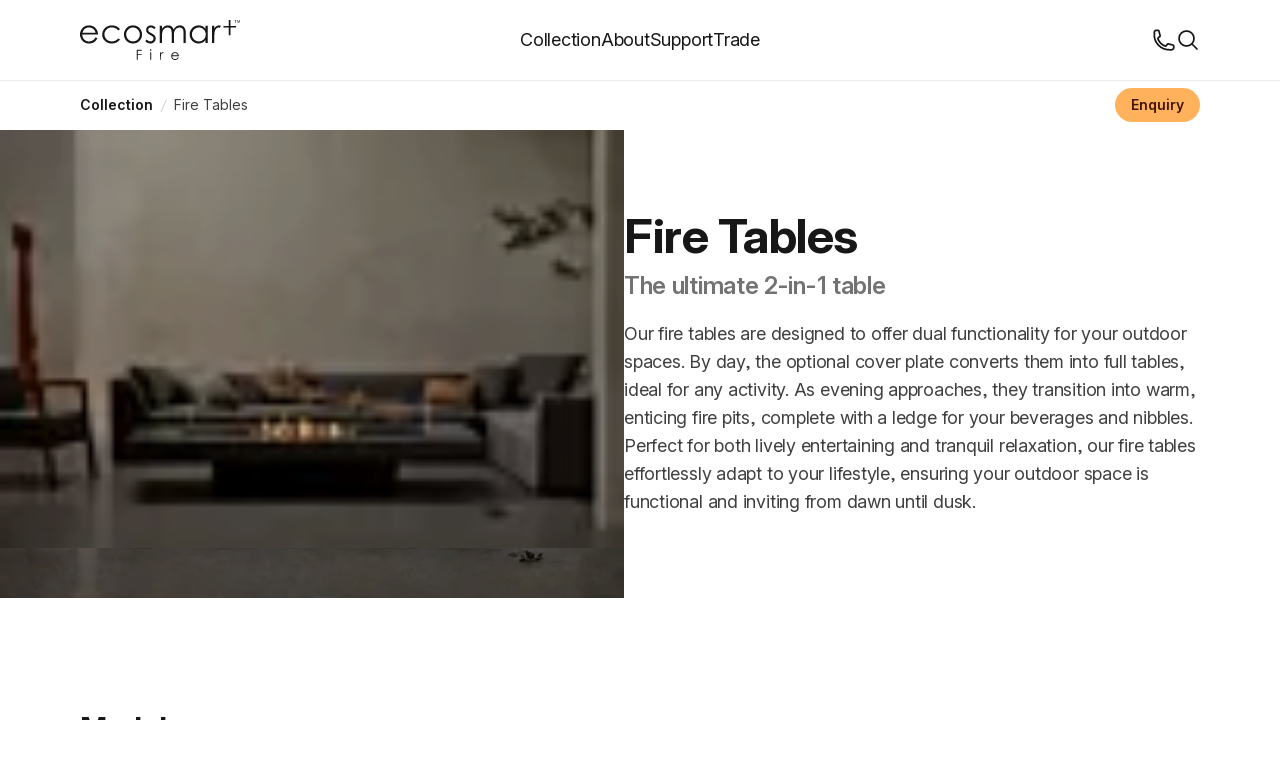

--- FILE ---
content_type: text/html; charset=UTF-8
request_url: https://ecosmartfire.global/fire-tables
body_size: 94675
content:
<!doctype html><html lang="en" class="esf gl desktop esf-gl-desktop" data-beasties-container><head><meta name="viewport" content="width=device-width,initial-scale=1">
<title>Fire Tables: Multi-Functional Fire Pit Tables - EcoSmart Fire</title>
<link rel="preconnect" crossorigin="anonymous" href="https://cdn.ecosmartfire.global">
<link rel="icon" href="https://cdn.ecosmartfire.global/images/clswlmke3j8d0071b2o68fqa6/original/v1/16x16/esf-favicon.png" type="image/png" sizes="16x16">
<link rel="icon" href="https://cdn.ecosmartfire.global/images/clswlmke3j8d0071b2o68fqa6/original/v1/32x32/esf-favicon.png" type="image/png" sizes="32x32">
<link rel="icon" href="https://cdn.ecosmartfire.global/images/cmcsre6jnggl2071fbpinv8p2/original/v1/16x16/esf-favicon.ico" type="image/x-icon" sizes="16x16">
<link rel="icon" href="https://cdn.ecosmartfire.global/images/cmcsre6jnggl2071fbpinv8p2/original/v1/esf-favicon.ico" type="image/x-icon" sizes="32x32">
<link rel="icon" href="https://cdn.ecosmartfire.global/images/cmcsrdsg8gez5071f0d6kspgq/original/v1/esf-favicon.svg" type="image/svg+xml">
<link rel="apple-touch-icon" href="https://cdn.ecosmartfire.global/images/cmcsrehy1ggye071f0rikwn47/original/v1/152x152/esf-favicon-apple.png" type="image/png" sizes="152x152">
<link rel="apple-touch-icon" href="https://cdn.ecosmartfire.global/images/cmcsrehy1ggye071f0rikwn47/original/v1/144x144/esf-favicon-apple.png" type="image/png" sizes="144x144">
<link rel="apple-touch-icon" href="https://cdn.ecosmartfire.global/images/cmcsrehy1ggye071f0rikwn47/original/v1/120x120/esf-favicon-apple.png" type="image/png" sizes="120x120">
<link rel="apple-touch-icon" href="https://cdn.ecosmartfire.global/images/cmcsrehy1ggye071f0rikwn47/original/v1/114x114/esf-favicon-apple.png" type="image/png" sizes="114x114">
<link rel="apple-touch-icon" href="https://cdn.ecosmartfire.global/images/cmcsrehy1ggye071f0rikwn47/original/v1/72x72/esf-favicon-apple.png" type="image/png" sizes="72x72">
<link rel="apple-touch-icon" href="https://cdn.ecosmartfire.global/images/cmcsrehy1ggye071f0rikwn47/original/v1/57x57/esf-favicon-apple.png" type="image/png" sizes="57x57">
<link rel="dns-prefetch" href="https://rsms.me">
<link rel="dns-prefetch" href="https://fonts.gstatic.com">
<link rel="dns-prefetch" href="https://hygraph.ecosmartfire.global" crossorigin="use-credentials">
<meta name="msapplication-TileImage" content="https://cdn.ecosmartfire.global/images/clswlmke3j8d0071b2o68fqa6/original/v1/144x144/esf-favicon.png">
<script type="application/ld+json" data-hid="d79fb60">[{"@context":"https://schema.org","@type":"Organization","@id":"https://ecosmartfire.global/#organization","name":"Fire Pit Tables","url":"https://ecosmartfire.global/fire-tables","logo":{"@type":"ImageObject","url":"https://cdn.ecosmartfire.global/images/clswlmke3j8d0071b2o68fqa6/original/v1/esf-favicon.png","width":"192 px","height":"192 px"},"description":"Perfect for both lively entertaining and tranquil relaxation, our fire tables effortlessly adapt to your lifestyle, ensuring your space is functional and inviting from dawn until dusk.","contactPoint":{"@type":"ContactPoint","telephone":"+61 (2) 9997 3050","contactType":"Customer Service","email":"info@ecosmartfire.com","availableLanguage":["English"],"areaServed":["US","AU","UK","EU","CA","NZ","KR","GL"]},"sameAs":["https://facebook.com/ecosmartfire","https://instagram.com/ecosmartfire","https://threads.net/ecosmartfire","https://x.com/ecosmartfire","https://pinterest.com/ecosmartfire","https://tiktok.com/ecosmartfire","https://youtube.com/ecosmartfires","https://linkedIn.com/ecosmart-fireplaces"]},{"@context":"https://schema.org","@type":"FAQPage","mainEntity":[{"@type":"Question","name":"Is it safe to place a fire table on artificial turf?","acceptedAnswer":{"@type":"Answer","text":"Per our policy, this is not advisable: Airflow Requirements:  Our fire features require adequate airflow underneath to operate safely and efficiently. Placing the appliance over artificial grass, natural grass, carpet, or any uneven surface can obstruct this airflow, potentially leading to overheating and malfunction. Water Retention and Damage:  Artificial grass retains water, which can compromise the structural integrity and aesthetic appearance of the concrete units of the fire feature. Continuous exposure to water can cause damage, and this is especially concerning in outdoor environments where weather conditions can exacerbate the issue."}},{"@type":"Question","name":"Can fire pit tables be moved around?","acceptedAnswer":{"@type":"Answer","text":"Yes, EcoSmart Fire tables can be moved around. With zero hard utility connections, relocating your fire table is straightforward. However, consider the substantial weight and avoid frequent relocation, as these premium pieces are designed as substantial furniture rather than lightweight portable units."}},{"@type":"Question","name":"What wind protection do fire pit tables offer?","acceptedAnswer":{"@type":"Answer","text":"EcoSmart Fire tables offer glass fire screens that stabilise flames in windy conditions. These specially designed toughened glass screens provide wind protection whilst maintaining an unobstructed view of the dancing flames. Available for all models, they ensure consistent flame performance and enhance safety during outdoor entertaining."}},{"@type":"Question","name":"What are fire tables and how do they work?","acceptedAnswer":{"@type":"Answer","text":"Fire tables are multi-functional furniture pieces that combine a practical table surface with an integrated fireplace. They work by burning fuel - ethanol, natural gas, or liquid propane - in a built-in burner system surrounded by decorative glass media. Simply insert the burner, add fuel, and ignite for instant warmth and ambiance indoors (ethanol) or outdoors (ethanol, natural gas or liquid propane)."}},{"@type":"Question","name":"How do outdoor fire tables affect property value?","acceptedAnswer":{"@type":"Answer","text":"Outdoor fire tables significantly enhance property value and appeal. According to Zillow research, properties with outdoor fire features sell 2.8 days faster than similar homes without them. The  National Association of REALTORS®  identifies fire features as top outdoor residential amenities that appeal to buyers and add resale value."}},{"@type":"Question","name":"Are fire tables safe to use on wooden decks?","acceptedAnswer":{"@type":"Answer","text":"Fire tables can be safely used on wooden decks when properly installed with adequate clearances. Maintain a minimum 600 mm (23.6 in) distance from combustible materials, ensure level installation using articulating feet, and follow manufacturer guidelines. Consider ground fixing brackets for permanent installation and verify local fire safety regulations before use."}}]},{"@context":"https://schema.org","@type":"BreadcrumbList","itemListElement":[{"@type":"ListItem","position":1,"name":"Home","item":"https://ecosmartfire.global/"},{"@type":"ListItem","position":2,"name":"Collection","item":"https://ecosmartfire.global/collection"},{"@type":"ListItem","position":3,"name":"Fire Tables","item":"https://ecosmartfire.global/fire-tables"}]},{"@context":"https://schema.org","@type":"CollectionPage","@id":"https://ecosmartfire.global/fire-tables#collection","name":"Fire Tables","url":"https://ecosmartfire.global/fire-tables","description":"Perfect for both lively entertaining and tranquil relaxation, our fire tables effortlessly adapt to your lifestyle, ensuring your space is functional and inviting from dawn until dusk.","mainEntity":{"@type":"ItemList","@id":"https://ecosmartfire.global/fire-tables#itemlist","itemListOrder":"https://schema.org/ItemListUnordered","numberOfItems":0,"itemListElement":[]},"isPartOf":{"@id":"https://ecosmartfire.global/#website"},"publisher":{"@id":"https://ecosmartfire.global/#organization"},"inLanguage":"en"}]</script>
<link rel="canonical" href="https://ecosmartfire.global/fire-tables">
<link rel="alternate" hreflang="en-US" href="https://ecosmartfire.com/fire-tables">
<link rel="alternate" hreflang="en-GB" href="https://ecosmartfire.co.uk/fire-tables">
<link rel="alternate" hreflang="en-AU" href="https://ecosmartfire.com.au/fire-tables">
<link rel="alternate" hreflang="en-NZ" href="https://ecosmartfire.co.nz/fire-tables">
<link rel="alternate" hreflang="en-CA" href="https://ecosmartfire.ca/fire-tables">
<link rel="alternate" hreflang="fr-CA" href="https://fr.ecosmartfire.ca/table-cheminees">
<link rel="alternate" hreflang="en" href="https://ecosmartfire.eu/fire-tables">
<link rel="alternate" hreflang="fr" href="https://fr.ecosmartfire.eu/table-cheminees">
<link rel="alternate" hreflang="it" href="https://it.ecosmartfire.eu/tavolo-camini">
<link rel="alternate" hreflang="de" href="https://de.ecosmartfire.eu/feuertische">
<link rel="alternate" hreflang="es" href="https://es.ecosmartfire.eu/mesas-de-fuego">
<link rel="alternate" hreflang="pt" href="https://pt.ecosmartfire.eu/mesas-de-fogo">
<link rel="alternate" hreflang="x-default" href="https://ecosmartfire.global/fire-tables">
<meta property="og:type" content="website">
<meta name="description" content="More than accents, our versatile indoor and outdoor fire pit tables provide a welcoming destination and make entertaining ever so easy.">
<meta property="og:title" content="Fire Tables: Multi-Functional Fire Pit Tables - EcoSmart Fire">
<meta property="og:description" content="More than accents, our versatile indoor and outdoor fire pit tables provide a welcoming destination and make entertaining ever so easy.">
<meta property="og:locale" content="en">
<meta property="og:site_name" content="EcoSmart Fire">
<meta property="og:url" content="https://ecosmartfire.global/fire-tables">
<link rel="preload" as="image" imagesrcset="https://cdn.ecosmartfire.global/thumbnail/images/F2158461-283A-4957-8B4AFB70D3A03236/webimage/v1/100x/mad-gin-90-low-fire-table-outdoor.webp 100w" imagesizes="(min-width : 1920px) 870px, (min-width : 1536px) 820px, (min-width : 1281px) 660px, (min-width : 1024px) 560px, (min-width : 640px) 440px, 360px" href="https://cdn.ecosmartfire.global/thumbnail/images/F2158461-283A-4957-8B4AFB70D3A03236/webimage/v1/100x/mad-gin-90-low-fire-table-outdoor.png" fetchpriority="high" crossorigin="anonymous">
<link rel="preload" as="image" imagesrcset="https://cdn.ecosmartfire.global/images/F2158461-283A-4957-8B4AFB70D3A03236/landscape-plus/v1/870x/mad-gin-90-low-fire-table-outdoor.webp 870w, https://cdn.ecosmartfire.global/images/F2158461-283A-4957-8B4AFB70D3A03236/landscape-plus/v1/1740x/mad-gin-90-low-fire-table-outdoor.webp 1740w, https://cdn.ecosmartfire.global/images/F2158461-283A-4957-8B4AFB70D3A03236/landscape-plus/v1/2560x/mad-gin-90-low-fire-table-outdoor.webp 2560w, https://cdn.ecosmartfire.global/images/F2158461-283A-4957-8B4AFB70D3A03236/landscape-plus/v1/820x/mad-gin-90-low-fire-table-outdoor.webp 820w, https://cdn.ecosmartfire.global/images/F2158461-283A-4957-8B4AFB70D3A03236/landscape-plus/v1/1640x/mad-gin-90-low-fire-table-outdoor.webp 1640w, https://cdn.ecosmartfire.global/images/F2158461-283A-4957-8B4AFB70D3A03236/landscape-plus/v1/2460x/mad-gin-90-low-fire-table-outdoor.webp 2460w, https://cdn.ecosmartfire.global/images/F2158461-283A-4957-8B4AFB70D3A03236/landscape-plus/v1/660x/mad-gin-90-low-fire-table-outdoor.webp 660w, https://cdn.ecosmartfire.global/images/F2158461-283A-4957-8B4AFB70D3A03236/landscape-plus/v1/1320x/mad-gin-90-low-fire-table-outdoor.webp 1320w, https://cdn.ecosmartfire.global/images/F2158461-283A-4957-8B4AFB70D3A03236/landscape-plus/v1/1980x/mad-gin-90-low-fire-table-outdoor.webp 1980w, https://cdn.ecosmartfire.global/images/F2158461-283A-4957-8B4AFB70D3A03236/landscape-plus/v1/560x/mad-gin-90-low-fire-table-outdoor.webp 560w, https://cdn.ecosmartfire.global/images/F2158461-283A-4957-8B4AFB70D3A03236/landscape-plus/v1/1120x/mad-gin-90-low-fire-table-outdoor.webp 1120w, https://cdn.ecosmartfire.global/images/F2158461-283A-4957-8B4AFB70D3A03236/landscape-plus/v1/1680x/mad-gin-90-low-fire-table-outdoor.webp 1680w, https://cdn.ecosmartfire.global/images/F2158461-283A-4957-8B4AFB70D3A03236/landscape-plus/v1/440x/mad-gin-90-low-fire-table-outdoor.webp 440w, https://cdn.ecosmartfire.global/images/F2158461-283A-4957-8B4AFB70D3A03236/landscape-plus/v1/880x/mad-gin-90-low-fire-table-outdoor.webp 880w, https://cdn.ecosmartfire.global/images/F2158461-283A-4957-8B4AFB70D3A03236/landscape-plus/v1/360x/mad-gin-90-low-fire-table-outdoor.webp 360w, https://cdn.ecosmartfire.global/images/F2158461-283A-4957-8B4AFB70D3A03236/landscape-plus/v1/720x/mad-gin-90-low-fire-table-outdoor.webp 720w, https://cdn.ecosmartfire.global/images/F2158461-283A-4957-8B4AFB70D3A03236/landscape-plus/v1/1080x/mad-gin-90-low-fire-table-outdoor.webp 1080w" imagesizes="(min-width : 1920px) 870px, (min-width : 1536px) 820px, (min-width : 1281px) 660px, (min-width : 1024px) 560px, (min-width : 640px) 440px, 360px" href="https://cdn.ecosmartfire.global/images/F2158461-283A-4957-8B4AFB70D3A03236/landscape-plus/v1/360x/mad-gin-90-low-fire-table-outdoor.webp" fetchpriority="high" crossorigin="anonymous"><meta charset="UTF-8"><!--link href="https://fonts.googleapis.com/css2?family=Jost:ital,wght@0,100..900;1,100..900&family=Montserrat:ital,wght@0,100..900;1,100..900&family=Open+Sans:ital,wdth,wght@0,75,300..800;1,75,300..800&display=swap" rel="stylesheet"--><!-- <meta name="viewport" content="width=device-width, initial-scale=1.0" /> --><!-- <title></title> --><script type="module" async crossorigin src="/assets/app-DkCUrr38.js"></script><link rel="modulepreload" crossorigin href="/assets/manual-chunk-vue-C6-1WSDC.js"><link rel="modulepreload" crossorigin href="/assets/manual-chunk-unhead-DKSudtZ4.js"><link rel="modulepreload" crossorigin href="/assets/manual-chunk-vite-extra-aho9_Vxc.js"><link rel="modulepreload" crossorigin href="/assets/manual-chunk-pinia-DZ1meWhX.js"><link rel="modulepreload" crossorigin href="/assets/manual-chunk-urql-Dx08QGD9.js"><link rel="modulepreload" crossorigin href="/assets/manual-chunk-algolia-DB8Bnyeh.js"><link rel="modulepreload" crossorigin href="/assets/manual-chunk-utils-compact-DeWXw2nD.js"><link rel="modulepreload" crossorigin href="/assets/manual-chunk-graphql-Dg6SV7D7.js"><link rel="modulepreload" crossorigin href="/assets/manual-chunk-vue-i18n-C0-YQC7D.js"><link rel="modulepreload" crossorigin href="/assets/manual-chunk-vueuse-BYxYUJ_8.js"><style>*,:after,:before{box-sizing:border-box;border-width:0;border-style:solid;border-color:var(--un-default-border-color,#e5e7eb)}:after,:before{--un-content:""}:host,html{line-height:1.5;-webkit-text-size-adjust:100%;-moz-tab-size:4;tab-size:4;font-family:ui-sans-serif,system-ui,sans-serif,"Apple Color Emoji","Segoe UI Emoji",Segoe UI Symbol,"Noto Color Emoji";font-feature-settings:normal;font-variation-settings:normal;-webkit-tap-highlight-color:transparent}body{margin:0;line-height:inherit}hr{height:0;color:inherit;border-top-width:1px}abbr:where([title]){text-decoration:underline dotted}h1,h2,h3,h4,h5,h6{font-size:inherit;font-weight:inherit}a{color:inherit;text-decoration:inherit}b,strong{font-weight:bolder}code,kbd,pre,samp{font-family:ui-monospace,SFMono-Regular,Menlo,Monaco,Consolas,Liberation Mono,Courier New,monospace;font-feature-settings:normal;font-variation-settings:normal;font-size:1em}small{font-size:80%}sub,sup{font-size:75%;line-height:0;position:relative;vertical-align:baseline}sub{bottom:-.25em}sup{top:-.5em}table{text-indent:0;border-color:inherit;border-collapse:collapse}button,input,optgroup,select,textarea{font-family:inherit;font-feature-settings:inherit;font-variation-settings:inherit;font-size:100%;font-weight:inherit;line-height:inherit;color:inherit;margin:0;padding:0}button,select{text-transform:none}[type=button],[type=reset],[type=submit],button{-webkit-appearance:button;background-color:transparent;background-image:none}:-moz-focusring{outline:auto}:-moz-ui-invalid{box-shadow:none}progress{vertical-align:baseline}::-webkit-inner-spin-button,::-webkit-outer-spin-button{height:auto}[type=search]{-webkit-appearance:textfield;outline-offset:-2px}::-webkit-search-decoration{-webkit-appearance:none}::-webkit-file-upload-button{-webkit-appearance:button;font:inherit}summary{display:list-item}blockquote,dd,dl,figure,h1,h2,h3,h4,h5,h6,hr,p,pre{margin:0}fieldset{margin:0;padding:0}legend{padding:0}menu,ol,ul{list-style:none;margin:0;padding:0}dialog{padding:0}textarea{resize:vertical}input::placeholder,textarea::placeholder{opacity:1;color:#9ca3af}[role=button],button{cursor:pointer}:disabled{cursor:default}audio,canvas,embed,iframe,img,object,svg,video{display:block;vertical-align:middle}img,video{max-width:100%;height:auto}[hidden]:where(:not([hidden=until-found])){display:none}@supports (font-variation-settings:normal){:root{font-family:InterVariable,InterVariableFallback,sans-serif}}#teleported{display:inline}.loader,:root[data-preview=true] body:before,:root[data-remouting=true] body:before{width:50px;aspect-ratio:1;border-radius:50%;border:8px solid;border-color:#000 transparent;animation:l1 1s infinite;animation-timing-function:ease-in-out}.countdown{font-feature-settings:"tnum" 1,"zero" 1}@keyframes l1{to{transform:rotate(1turn)}}html{interpolate-size:allow-keywords;min-width:375px;scroll-padding-top:2rem;scroll-behavior:smooth;--un-text-opacity:1;color:rgb(64 64 64 / var(--un-text-opacity));font-weight:var(--font-normal)}@media (min-width:1920px){html{font-size:108%}}:root[data-preview=true],:root[data-remouting=true]{overflow:hidden}:root[data-preview=true] body:before,:root[data-remouting=true] body:before{--loader-size:80px;--loader-margin:calc(var(--loader-size) / 2);content:" ";z-index:10000;position:fixed;top:50%;left:50%;width:var(--loader-size);height:var(--loader-size);margin-top:calc(var(--loader-size)/ -2);margin-left:calc(var(--loader-size)/ -2)}:root[data-preview=true] #app,:root[data-preview=true] #teleported,:root[data-remouting=true] #app,:root[data-remouting=true] #teleported{transition:opacity .3s ease-in-out;opacity:0;pointer-events:none}:root[data-preview=true][data-is-hydrated=true],:root[data-remouting=true][data-is-hydrated=true]{overflow:unset}:root[data-preview=true][data-is-hydrated=true] body:before,:root[data-remouting=true][data-is-hydrated=true] body:before{content:none}:root[data-preview=true][data-is-hydrated=true] #app,:root[data-preview=true][data-is-hydrated=true] #teleported,:root[data-remouting=true][data-is-hydrated=true] #app,:root[data-remouting=true][data-is-hydrated=true] #teleported{opacity:1;pointer-events:unset}strong,th{--un-text-opacity:1;color:rgb(23 23 23 / var(--un-text-opacity));font-weight:var(--font-bold)}em,i,q{font-style:italic}details summary::-webkit-details-marker{display:none}.ui-scrollbar{scrollbar-color:transparent transparent;-webkit-scrollbar-color:transparent transparent;-moz-scrollbar-color:transparent transparent;-ms-scrollbar-color:transparent transparent;scrollbar-width:thin;-webkit-scrollbar-width:thin;-moz-scrollbar-width:thin;-ms-scrollbar-width:thin}.ui-scrollbar::-webkit-scrollbar{height:.375rem;background-color:transparent}.ui-scrollbar::-webkit-scrollbar-thumb{border-radius:9999px;background-color:transparent}.bk-disclosure details:not(:first-child):not(:first-of-type) summary{border-top-width:1px;--un-border-opacity:1;border-color:rgb(229 229 229 / var(--un-border-opacity))}.bk-disclosure.special:not(:first-child):not(:first-of-type) summary{border-top-width:1px;--un-border-opacity:1;border-color:rgb(229 229 229 / var(--un-border-opacity))}@keyframes anime-entry{0%{opacity:0}to{opacity:1}}.anime-entry{animation:anime-entry 2s cubic-bezier(0,0,.2,1)}@keyframes pulses{50%{opacity:.2}}.anime-pulses{animation:pulses 1.5s cubic-bezier(.4,0,.6,1) infinite}.anime-pulses-fast{animation:pulses 1s cubic-bezier(.4,0,.6,1) infinite}@keyframes skeleton-insitu{0%{background-color:#0003}to{background-color:#0000000d}}@keyframes skeleton-studio{0%{background-color:#ebebebcc}to{background-color:#ebebeb66}}@keyframes skeleton-copy{0%{background-color:#0003}to{background-color:#0000001a}}.anime-skeleton-copy,.anime-skeleton-insitu,.anime-skeleton-studio,.skeleton-buy .bk-buy-item,.skeleton-buy .bk-buy-swatches h3,.skeleton-buy .ui-button,.skeleton-buy .ui-swatches-item,.skeleton-buy.bk-buy-heading .price,.skeleton-buy.bk-buy-summary .item,.skeleton-buy.ui-stamp-stock{animation-composition:"add";animation-duration:.5s;animation-timing-function:cubic-bezier(.4,0,.6,1);animation-iteration-count:infinite;animation-direction:alternate}.anime-skeleton-insitu{animation-name:skeleton-insitu}.anime-skeleton-studio{animation-name:skeleton-studio}.anime-skeleton-copy,.skeleton-buy .bk-buy-item,.skeleton-buy .bk-buy-swatches h3,.skeleton-buy .ui-button,.skeleton-buy .ui-swatches-item,.skeleton-buy.bk-buy-heading .price,.skeleton-buy.bk-buy-summary .item,.skeleton-buy.ui-stamp-stock{animation-name:skeleton-copy}.skeleton-buy{pointer-events:none!important}.skeleton-buy .bk-buy-item,.skeleton-buy .bk-buy-swatches h3,.skeleton-buy .ui-button,.skeleton-buy .ui-swatches-item,.skeleton-buy.bk-buy-heading .price,.skeleton-buy.bk-buy-summary .item,.skeleton-buy.ui-stamp-stock{color:transparent!important}.skeleton-buy .bk-buy-item>*,.skeleton-buy .bk-buy-swatches h3>*,.skeleton-buy .ui-button>*,.skeleton-buy .ui-swatches-item>*,.skeleton-buy.bk-buy-heading .price>*,.skeleton-buy.bk-buy-summary .item>*,.skeleton-buy.ui-stamp-stock>*{visibility:hidden}.skeleton-buy .bk-buy-item .ui-stamp-stock,.skeleton-buy.bk-buy-summary .item *{visibility:hidden!important}.skeleton-buy .bk-buy-swatches h3,.skeleton-buy.bk-buy-summary .price{width:100px}.skeleton-buy.bk-buy-heading .price{width:200px}.skeleton-buy .ui-button,.skeleton-buy .ui-swatches-item{border-color:transparent}.skeleton-buy .bk-buy-item img,.skeleton-buy .ui-button svg,.skeleton-buy .ui-swatches-item img{visibility:hidden}:root{-webkit-font-smoothing:antialiased;-moz-osx-font-smoothing:grayscale;font-smooth:never;--font-normal:400;--font-medium:500;--font-bold:600;--tracking-sm:-.006rem;--tracking-base:-.011rem;--tracking-lg:-.014rem;--tracking-xl:-.017rem;--tracking-2xl:-.019rem;--tracking-3xl:-.021rem;--tracking-4xl:-.022rem;--tracking-5xl:-.022rem;--tracking-6xl:-.022rem}:root .rich h1,:root .rich h2,:root .rich h3,:root [class*=text-3xl],:root [class*=text-4xl],:root [class*=text-5xl],:root [class*=text-6xl]{--font-bold:700}:root .leading-tight[class*=text-base]{--leading-tight:1.25rem}:root .leading-tight[class*=text-lg]{--leading-tight:1.4rem}:root .leading-tight[class*=text-xl]{--leading-tight:1.5rem}:root .leading-tight[class*=text-2xl]{--leading-tight:1.75rem}:root:not(.bld){font-feature-settings:"liga" 1,"calt" 1,"ss03" 1;font-family:InterVariable,InterVariableFallback,sans-serif,InterVariable,sans-serif}:root.b2b,:root.bld,:root.mad{font-size:98%;font-family:Montserrat,sans-serif;--font-normal:450;--font-bold:600;--tracking-2xl:-.03rem;--tracking-3xl:-.05rem;--tracking-4xl:-.05rem;--tracking-5xl:-.08rem;--tracking-6xl:-.15rem}:root.b2b .rich h1,:root.b2b .rich h2,:root.b2b .rich h3,:root.b2b .rich h4,:root.b2b [class*=text-2xl],:root.b2b [class*=text-3xl],:root.b2b [class*=text-4xl],:root.b2b [class*=text-5xl],:root.b2b [class*=text-6xl],:root.bld .rich h1,:root.bld .rich h2,:root.bld .rich h3,:root.bld .rich h4,:root.bld [class*=text-2xl],:root.bld [class*=text-3xl],:root.bld [class*=text-4xl],:root.bld [class*=text-5xl],:root.bld [class*=text-6xl],:root.mad .rich h1,:root.mad .rich h2,:root.mad .rich h3,:root.mad .rich h4,:root.mad [class*=text-2xl],:root.mad [class*=text-3xl],:root.mad [class*=text-4xl],:root.mad [class*=text-5xl],:root.mad [class*=text-6xl]{--font-bold:600}:root.hts{--tracking-3xl:-.03rem;--tracking-4xl:-.05rem;--tracking-5xl:-.08rem;--tracking-6xl:-.15rem}:root{--cols:4;--gaps:3;--mx:1.5rem;--mx-modal:var(--mx);--h-screen:calc(100dvh - 80px);--h-screen-bar:calc(100dvh - 130px);--w-screen:calc(var(--vw, 1vw) * 100);--area:calc( var(--w-screen) - (var(--mx) * 2) );--gap:1.5rem;--col:calc( (var(--area) - (var(--gaps) * var(--gap))) / var(--cols) );--col-gap1:calc( var(--col) + var(--gap) );--col-gap2:calc( var(--col) + (var(--gap) * 2) );--ovf-w:calc(100% + var(--mx));--ovf-m:calc(var(--mx) * -1);--w-xs:calc( (var(--col) * 2) + var(--gap) );--w-xs-ovf:calc( var(--w-xs) + var(--mx) );--w-xs-gap:calc( var(--w-xs) + (var(--gap) * 2) );--w-sm:calc( (var(--col) * 3) + (var(--gap) * 2) );--w-sm-ovf:calc( var(--w-sm) + var(--mx) );--w-sm-gap:calc( var(--w-sm) + (var(--gap) * 2) );--w-md:calc( (var(--col) * 4) + (var(--gap) * 3) );--w-md-ovf:calc( var(--w-md) + var(--mx) );--w-md-gap:calc( var(--w-md) + (var(--gap) * 2) );--w-lg:calc( (var(--col) * 5) + (var(--gap) * 4) );--w-lg-ovf:calc( var(--w-lg) + var(--mx) );--w-lg-gap:calc( var(--w-lg) + (var(--gap) * 2) );--w-xl:calc( (var(--col) * 6) + (var(--gap) * 5) );--w-xl-ovf:calc( var(--w-xl) + var(--mx) );--w-xl-gap:calc( var(--w-xl) + (var(--gap) * 2) );--w-2xl:calc( (var(--col) * 7) + (var(--gap) * 6) );--w-2xl-ovf:calc( var(--w-2xl) + var(--mx) );--w-2xl-gap:calc( var(--w-2xl) + (var(--gap) * 2) );--w-3xl:calc( (var(--col) * 8) + (var(--gap) * 7) );--w-3xl-ovf:calc( var(--w-3xl) + var(--mx) );--w-3xl-gap:calc( var(--w-3xl) + (var(--gap) * 2) );--w-4xl:calc( (var(--col) * 9) + (var(--gap) * 8) );--w-4xl-ovf:calc( var(--w-4xl) + var(--mx) );--w-4xl-gap:calc( var(--w-4xl) + (var(--gap) * 2) );--w-5xl:calc( (var(--col) * 10) + (var(--gap) * 9) );--w-5xl-ovf:calc( var(--w-5xl) + var(--mx) );--w-5xl-gap:calc( var(--w-5xl) + (var(--gap) * 2) );--w-6xl:calc( (var(--col) * 11) + (var(--gap) * 10) );--w-6xl-ovf:calc( var(--w-6xl) + var(--mx) );--w-6xl-gap:calc( var(--w-6xl) + (var(--gap) * 2) );--sp-section:5rem;--sp-xl:4rem;--sp-lg:3rem;--sp-md:2.5rem;--sp-sm:2.5rem;--glr-gap:1.5rem;--glr-col-n:2;--glr-gap-n:1;--glr-gap-size:calc( var(--glr-gap) * var(--glr-gap-n) );--glr-box:calc(100dvw - 3rem);--glr-item-w:calc( ( var(--glr-box) - var(--glr-gap-size) ) / var(--glr-col-n) );--glr-item-h:calc( var(--glr-item-w) + ( var(--glr-item-w) * .15 ) )}@media (min-width:640px){:root{--cols:12;--gaps:11;--mx:2rem;--gap:2rem;--mx-modal:var(--mx);--glr-box:calc(100dvw - 8rem);--glr-gap:3.5rem}}@media (min-width:768px){:root{--mx:2.5rem}}@media (min-width:1024px){:root{--mx:5rem;--gap:2rem;--mx-modal:5rem;--glr-col-n:3;--glr-gap-n:2;--glr-box:calc(100dvw - 12rem);--glr-gap:3.5rem;--sp-section:10rem;--sp-xl:7rem;--sp-lg:5rem;--sp-md:3rem;--sp-sm:2.5rem}}@media (min-width:1281px){:root{--gap:2rem;--mx:6rem;--glr-gap:3.5rem;--glr-col-n:3}}@media (min-width:1536px){:root{--mx:8rem;--sp-section:12rem}}@media (min-width:1920px){:root{--mx-auto:auto;--mx-modal:5rem;--area:1684px;--mx:calc( (var(--w-screen) - var(--area)) / 2 );--ovf-w:calc( 100% + var(--mx) );--ovf-m:calc(var(--mx) * -1);--w-xs-ovf:calc( var(--w-xs) + var(--mx) );--w-sm-ovf:calc( var(--w-sm) + var(--mx) );--w-md-ovf:calc( var(--w-md) + var(--mx) );--w-lg-ovf:calc( var(--w-lg) + var(--mx) );--w-xl-ovf:calc( var(--w-xl) + var(--mx) );--w-2xl-ovf:calc( var(--w-2xl) + var(--mx) );--w-3xl-ovf:calc( var(--w-3xl) + var(--mx) );--w-4xl-ovf:calc( var(--w-4xl) + var(--mx) );--w-5xl-ovf:calc( var(--w-5xl) + var(--mx) );--w-6xl-ovf:calc( var(--w-6xl) + var(--mx) )}}[id]{scroll-margin-top:8rem}*,:after,:before{--un-rotate:0;--un-rotate-x:0;--un-rotate-y:0;--un-rotate-z:0;--un-scale-x:1;--un-scale-y:1;--un-scale-z:1;--un-skew-x:0;--un-skew-y:0;--un-translate-x:0;--un-translate-y:0;--un-translate-z:0;--un-pan-x: ;--un-pan-y: ;--un-pinch-zoom: ;--un-scroll-snap-strictness:proximity;--un-ordinal: ;--un-slashed-zero: ;--un-numeric-figure: ;--un-numeric-spacing: ;--un-numeric-fraction: ;--un-border-spacing-x:0;--un-border-spacing-y:0;--un-ring-offset-shadow:0 0 rgb(0 0 0 / 0);--un-ring-shadow:0 0 rgb(0 0 0 / 0);--un-shadow-inset: ;--un-shadow:0 0 rgb(0 0 0 / 0);--un-ring-inset: ;--un-ring-offset-width:0px;--un-ring-offset-color:#fff;--un-ring-width:0px;--un-ring-color:rgb(147 197 253 / .5);--un-blur: ;--un-brightness: ;--un-contrast: ;--un-drop-shadow: ;--un-grayscale: ;--un-hue-rotate: ;--un-invert: ;--un-saturate: ;--un-sepia: ;--un-backdrop-blur: ;--un-backdrop-brightness: ;--un-backdrop-contrast: ;--un-backdrop-grayscale: ;--un-backdrop-hue-rotate: ;--un-backdrop-invert: ;--un-backdrop-opacity: ;--un-backdrop-saturate: ;--un-backdrop-sepia: }::backdrop{--un-rotate:0;--un-rotate-x:0;--un-rotate-y:0;--un-rotate-z:0;--un-scale-x:1;--un-scale-y:1;--un-scale-z:1;--un-skew-x:0;--un-skew-y:0;--un-translate-x:0;--un-translate-y:0;--un-translate-z:0;--un-pan-x: ;--un-pan-y: ;--un-pinch-zoom: ;--un-scroll-snap-strictness:proximity;--un-ordinal: ;--un-slashed-zero: ;--un-numeric-figure: ;--un-numeric-spacing: ;--un-numeric-fraction: ;--un-border-spacing-x:0;--un-border-spacing-y:0;--un-ring-offset-shadow:0 0 rgb(0 0 0 / 0);--un-ring-shadow:0 0 rgb(0 0 0 / 0);--un-shadow-inset: ;--un-shadow:0 0 rgb(0 0 0 / 0);--un-ring-inset: ;--un-ring-offset-width:0px;--un-ring-offset-color:#fff;--un-ring-width:0px;--un-ring-color:rgb(147 197 253 / .5);--un-blur: ;--un-brightness: ;--un-contrast: ;--un-drop-shadow: ;--un-grayscale: ;--un-hue-rotate: ;--un-invert: ;--un-saturate: ;--un-sepia: ;--un-backdrop-blur: ;--un-backdrop-brightness: ;--un-backdrop-contrast: ;--un-backdrop-grayscale: ;--un-backdrop-hue-rotate: ;--un-backdrop-invert: ;--un-backdrop-opacity: ;--un-backdrop-saturate: ;--un-backdrop-sepia: }@font-face{font-family:Jost;font-style:italic;font-weight:100 900;font-display:swap;src:url(https://fonts.gstatic.com/s/jost/v20/92zUtBhPNqw73oHt5D4hTxM.woff2) format("woff2");unicode-range:U+0301,U+0400-045F,U+0490-0491,U+04B0-04B1,U+2116}@font-face{font-family:Jost;font-style:italic;font-weight:100 900;font-display:swap;src:url(https://fonts.gstatic.com/s/jost/v20/92zUtBhPNqw73oHt7j4hTxM.woff2) format("woff2");unicode-range:U+0100-02BA,U+02BD-02C5,U+02C7-02CC,U+02CE-02D7,U+02DD-02FF,U+0304,U+0308,U+0329,U+1D00-1DBF,U+1E00-1E9F,U+1EF2-1EFF,U+2020,U+20A0-20AB,U+20AD-20C0,U+2113,U+2C60-2C7F,U+A720-A7FF}@font-face{font-family:Jost;font-style:italic;font-weight:100 900;font-display:swap;src:url(https://fonts.gstatic.com/s/jost/v20/92zUtBhPNqw73oHt4D4h.woff2) format("woff2");unicode-range:U+0000-00FF,U+0131,U+0152-0153,U+02BB-02BC,U+02C6,U+02DA,U+02DC,U+0304,U+0308,U+0329,U+2000-206F,U+20AC,U+2122,U+2191,U+2193,U+2212,U+2215,U+FEFF,U+FFFD}@font-face{font-family:Jost;font-style:normal;font-weight:100 900;font-display:swap;src:url(https://fonts.gstatic.com/s/jost/v20/92zatBhPNqw73oDd4iYl.woff2) format("woff2");unicode-range:U+0301,U+0400-045F,U+0490-0491,U+04B0-04B1,U+2116}@font-face{font-family:Jost;font-style:normal;font-weight:100 900;font-display:swap;src:url(https://fonts.gstatic.com/s/jost/v20/92zatBhPNqw73ord4iYl.woff2) format("woff2");unicode-range:U+0100-02BA,U+02BD-02C5,U+02C7-02CC,U+02CE-02D7,U+02DD-02FF,U+0304,U+0308,U+0329,U+1D00-1DBF,U+1E00-1E9F,U+1EF2-1EFF,U+2020,U+20A0-20AB,U+20AD-20C0,U+2113,U+2C60-2C7F,U+A720-A7FF}@font-face{font-family:Jost;font-style:normal;font-weight:100 900;font-display:swap;src:url(https://fonts.gstatic.com/s/jost/v20/92zatBhPNqw73oTd4g.woff2) format("woff2");unicode-range:U+0000-00FF,U+0131,U+0152-0153,U+02BB-02BC,U+02C6,U+02DA,U+02DC,U+0304,U+0308,U+0329,U+2000-206F,U+20AC,U+2122,U+2191,U+2193,U+2212,U+2215,U+FEFF,U+FFFD}@font-face{font-family:Libre Bodoni;font-style:italic;font-weight:600;font-display:swap;src:url(https://fonts.gstatic.com/s/librebodoni/v9/_Xm4-H45qDWDYULr5OfyZud9xBKfuwNnnsVZ_UUc9yjjfM7zc3s.woff2) format("woff2");unicode-range:U+0102-0103,U+0110-0111,U+0128-0129,U+0168-0169,U+01A0-01A1,U+01AF-01B0,U+0300-0301,U+0303-0304,U+0308-0309,U+0323,U+0329,U+1EA0-1EF9,U+20AB}@font-face{font-family:Libre Bodoni;font-style:italic;font-weight:600;font-display:swap;src:url(https://fonts.gstatic.com/s/librebodoni/v9/_Xm4-H45qDWDYULr5OfyZud9xBKfuwNnnsVZ_UUc9yjjfc7zc3s.woff2) format("woff2");unicode-range:U+0100-02BA,U+02BD-02C5,U+02C7-02CC,U+02CE-02D7,U+02DD-02FF,U+0304,U+0308,U+0329,U+1D00-1DBF,U+1E00-1E9F,U+1EF2-1EFF,U+2020,U+20A0-20AB,U+20AD-20C0,U+2113,U+2C60-2C7F,U+A720-A7FF}@font-face{font-family:Libre Bodoni;font-style:italic;font-weight:600;font-display:swap;src:url(https://fonts.gstatic.com/s/librebodoni/v9/_Xm4-H45qDWDYULr5OfyZud9xBKfuwNnnsVZ_UUc9yjjc87z.woff2) format("woff2");unicode-range:U+0000-00FF,U+0131,U+0152-0153,U+02BB-02BC,U+02C6,U+02DA,U+02DC,U+0304,U+0308,U+0329,U+2000-206F,U+20AC,U+2122,U+2191,U+2193,U+2212,U+2215,U+FEFF,U+FFFD}@font-face{font-family:Libre Bodoni;font-style:normal;font-weight:600;font-display:swap;src:url(https://fonts.gstatic.com/s/librebodoni/v9/_Xm--H45qDWDYULr5OfyZudXzSBgY2oMBGte6FNY8WTTcdb3.woff2) format("woff2");unicode-range:U+0102-0103,U+0110-0111,U+0128-0129,U+0168-0169,U+01A0-01A1,U+01AF-01B0,U+0300-0301,U+0303-0304,U+0308-0309,U+0323,U+0329,U+1EA0-1EF9,U+20AB}@font-face{font-family:Libre Bodoni;font-style:normal;font-weight:600;font-display:swap;src:url(https://fonts.gstatic.com/s/librebodoni/v9/_Xm--H45qDWDYULr5OfyZudXzSBgY2oMBGte6FNY8WXTcdb3.woff2) format("woff2");unicode-range:U+0100-02BA,U+02BD-02C5,U+02C7-02CC,U+02CE-02D7,U+02DD-02FF,U+0304,U+0308,U+0329,U+1D00-1DBF,U+1E00-1E9F,U+1EF2-1EFF,U+2020,U+20A0-20AB,U+20AD-20C0,U+2113,U+2C60-2C7F,U+A720-A7FF}@font-face{font-family:Libre Bodoni;font-style:normal;font-weight:600;font-display:swap;src:url(https://fonts.gstatic.com/s/librebodoni/v9/_Xm--H45qDWDYULr5OfyZudXzSBgY2oMBGte6FNY8WvTcQ.woff2) format("woff2");unicode-range:U+0000-00FF,U+0131,U+0152-0153,U+02BB-02BC,U+02C6,U+02DA,U+02DC,U+0304,U+0308,U+0329,U+2000-206F,U+20AC,U+2122,U+2191,U+2193,U+2212,U+2215,U+FEFF,U+FFFD}@font-face{font-family:Montserrat;font-style:normal;font-weight:100 900;font-display:swap;src:url(https://fonts.gstatic.com/s/montserrat/v31/JTUSjIg1_i6t8kCHKm459WRhyzbi.woff2) format("woff2");unicode-range:U+0460-052F,U+1C80-1C8A,U+20B4,U+2DE0-2DFF,U+A640-A69F,U+FE2E-FE2F}@font-face{font-family:Montserrat;font-style:normal;font-weight:100 900;font-display:swap;src:url(https://fonts.gstatic.com/s/montserrat/v31/JTUSjIg1_i6t8kCHKm459W1hyzbi.woff2) format("woff2");unicode-range:U+0301,U+0400-045F,U+0490-0491,U+04B0-04B1,U+2116}@font-face{font-family:Montserrat;font-style:normal;font-weight:100 900;font-display:swap;src:url(https://fonts.gstatic.com/s/montserrat/v31/JTUSjIg1_i6t8kCHKm459WZhyzbi.woff2) format("woff2");unicode-range:U+0102-0103,U+0110-0111,U+0128-0129,U+0168-0169,U+01A0-01A1,U+01AF-01B0,U+0300-0301,U+0303-0304,U+0308-0309,U+0323,U+0329,U+1EA0-1EF9,U+20AB}@font-face{font-family:Montserrat;font-style:normal;font-weight:100 900;font-display:swap;src:url(https://fonts.gstatic.com/s/montserrat/v31/JTUSjIg1_i6t8kCHKm459Wdhyzbi.woff2) format("woff2");unicode-range:U+0100-02BA,U+02BD-02C5,U+02C7-02CC,U+02CE-02D7,U+02DD-02FF,U+0304,U+0308,U+0329,U+1D00-1DBF,U+1E00-1E9F,U+1EF2-1EFF,U+2020,U+20A0-20AB,U+20AD-20C0,U+2113,U+2C60-2C7F,U+A720-A7FF}@font-face{font-family:Montserrat;font-style:normal;font-weight:100 900;font-display:swap;src:url(https://fonts.gstatic.com/s/montserrat/v31/JTUSjIg1_i6t8kCHKm459Wlhyw.woff2) format("woff2");unicode-range:U+0000-00FF,U+0131,U+0152-0153,U+02BB-02BC,U+02C6,U+02DA,U+02DC,U+0304,U+0308,U+0329,U+2000-206F,U+20AC,U+2122,U+2191,U+2193,U+2212,U+2215,U+FEFF,U+FFFD}@font-face{font-family:Open Sans;font-style:italic;font-weight:300 800;font-stretch:75%;font-display:swap;src:url(https://fonts.gstatic.com/s/opensans/v44/memtYaGs126MiZpBA-UFUIcVXSCEkx2cmqvXy2qWtE6F15M.woff2) format("woff2");unicode-range:U+0460-052F,U+1C80-1C8A,U+20B4,U+2DE0-2DFF,U+A640-A69F,U+FE2E-FE2F}@font-face{font-family:Open Sans;font-style:italic;font-weight:300 800;font-stretch:75%;font-display:swap;src:url(https://fonts.gstatic.com/s/opensans/v44/memtYaGs126MiZpBA-UFUIcVXSCEkx2cmqvXy2qWvU6F15M.woff2) format("woff2");unicode-range:U+0301,U+0400-045F,U+0490-0491,U+04B0-04B1,U+2116}@font-face{font-family:Open Sans;font-style:italic;font-weight:300 800;font-stretch:75%;font-display:swap;src:url(https://fonts.gstatic.com/s/opensans/v44/memtYaGs126MiZpBA-UFUIcVXSCEkx2cmqvXy2qWtU6F15M.woff2) format("woff2");unicode-range:U+1F00-1FFF}@font-face{font-family:Open Sans;font-style:italic;font-weight:300 800;font-stretch:75%;font-display:swap;src:url(https://fonts.gstatic.com/s/opensans/v44/memtYaGs126MiZpBA-UFUIcVXSCEkx2cmqvXy2qWuk6F15M.woff2) format("woff2");unicode-range:U+0370-0377,U+037A-037F,U+0384-038A,U+038C,U+038E-03A1,U+03A3-03FF}@font-face{font-family:Open Sans;font-style:italic;font-weight:300 800;font-stretch:75%;font-display:swap;src:url(https://fonts.gstatic.com/s/opensans/v44/memtYaGs126MiZpBA-UFUIcVXSCEkx2cmqvXy2qWu06F15M.woff2) format("woff2");unicode-range:U+0307-0308,U+0590-05FF,U+200C-2010,U+20AA,U+25CC,U+FB1D-FB4F}@font-face{font-family:Open Sans;font-style:italic;font-weight:300 800;font-stretch:75%;font-display:swap;src:url(https://fonts.gstatic.com/s/opensans/v44/memtYaGs126MiZpBA-UFUIcVXSCEkx2cmqvXy2qWxU6F15M.woff2) format("woff2");unicode-range:U+0302-0303,U+0305,U+0307-0308,U+0310,U+0312,U+0315,U+031A,U+0326-0327,U+032C,U+032F-0330,U+0332-0333,U+0338,U+033A,U+0346,U+034D,U+0391-03A1,U+03A3-03A9,U+03B1-03C9,U+03D1,U+03D5-03D6,U+03F0-03F1,U+03F4-03F5,U+2016-2017,U+2034-2038,U+203C,U+2040,U+2043,U+2047,U+2050,U+2057,U+205F,U+2070-2071,U+2074-208E,U+2090-209C,U+20D0-20DC,U+20E1,U+20E5-20EF,U+2100-2112,U+2114-2115,U+2117-2121,U+2123-214F,U+2190,U+2192,U+2194-21AE,U+21B0-21E5,U+21F1-21F2,U+21F4-2211,U+2213-2214,U+2216-22FF,U+2308-230B,U+2310,U+2319,U+231C-2321,U+2336-237A,U+237C,U+2395,U+239B-23B7,U+23D0,U+23DC-23E1,U+2474-2475,U+25AF,U+25B3,U+25B7,U+25BD,U+25C1,U+25CA,U+25CC,U+25FB,U+266D-266F,U+27C0-27FF,U+2900-2AFF,U+2B0E-2B11,U+2B30-2B4C,U+2BFE,U+3030,U+FF5B,U+FF5D,U+1D400-1D7FF,U+1EE00-1EEFF}@font-face{font-family:Open Sans;font-style:italic;font-weight:300 800;font-stretch:75%;font-display:swap;src:url(https://fonts.gstatic.com/s/opensans/v44/memtYaGs126MiZpBA-UFUIcVXSCEkx2cmqvXy2qW106F15M.woff2) format("woff2");unicode-range:U+0001-000C,U+000E-001F,U+007F-009F,U+20DD-20E0,U+20E2-20E4,U+2150-218F,U+2190,U+2192,U+2194-2199,U+21AF,U+21E6-21F0,U+21F3,U+2218-2219,U+2299,U+22C4-22C6,U+2300-243F,U+2440-244A,U+2460-24FF,U+25A0-27BF,U+2800-28FF,U+2921-2922,U+2981,U+29BF,U+29EB,U+2B00-2BFF,U+4DC0-4DFF,U+FFF9-FFFB,U+10140-1018E,U+10190-1019C,U+101A0,U+101D0-101FD,U+102E0-102FB,U+10E60-10E7E,U+1D2C0-1D2D3,U+1D2E0-1D37F,U+1F000-1F0FF,U+1F100-1F1AD,U+1F1E6-1F1FF,U+1F30D-1F30F,U+1F315,U+1F31C,U+1F31E,U+1F320-1F32C,U+1F336,U+1F378,U+1F37D,U+1F382,U+1F393-1F39F,U+1F3A7-1F3A8,U+1F3AC-1F3AF,U+1F3C2,U+1F3C4-1F3C6,U+1F3CA-1F3CE,U+1F3D4-1F3E0,U+1F3ED,U+1F3F1-1F3F3,U+1F3F5-1F3F7,U+1F408,U+1F415,U+1F41F,U+1F426,U+1F43F,U+1F441-1F442,U+1F444,U+1F446-1F449,U+1F44C-1F44E,U+1F453,U+1F46A,U+1F47D,U+1F4A3,U+1F4B0,U+1F4B3,U+1F4B9,U+1F4BB,U+1F4BF,U+1F4C8-1F4CB,U+1F4D6,U+1F4DA,U+1F4DF,U+1F4E3-1F4E6,U+1F4EA-1F4ED,U+1F4F7,U+1F4F9-1F4FB,U+1F4FD-1F4FE,U+1F503,U+1F507-1F50B,U+1F50D,U+1F512-1F513,U+1F53E-1F54A,U+1F54F-1F5FA,U+1F610,U+1F650-1F67F,U+1F687,U+1F68D,U+1F691,U+1F694,U+1F698,U+1F6AD,U+1F6B2,U+1F6B9-1F6BA,U+1F6BC,U+1F6C6-1F6CF,U+1F6D3-1F6D7,U+1F6E0-1F6EA,U+1F6F0-1F6F3,U+1F6F7-1F6FC,U+1F700-1F7FF,U+1F800-1F80B,U+1F810-1F847,U+1F850-1F859,U+1F860-1F887,U+1F890-1F8AD,U+1F8B0-1F8BB,U+1F8C0-1F8C1,U+1F900-1F90B,U+1F93B,U+1F946,U+1F984,U+1F996,U+1F9E9,U+1FA00-1FA6F,U+1FA70-1FA7C,U+1FA80-1FA89,U+1FA8F-1FAC6,U+1FACE-1FADC,U+1FADF-1FAE9,U+1FAF0-1FAF8,U+1FB00-1FBFF}@font-face{font-family:Open Sans;font-style:italic;font-weight:300 800;font-stretch:75%;font-display:swap;src:url(https://fonts.gstatic.com/s/opensans/v44/memtYaGs126MiZpBA-UFUIcVXSCEkx2cmqvXy2qWtk6F15M.woff2) format("woff2");unicode-range:U+0102-0103,U+0110-0111,U+0128-0129,U+0168-0169,U+01A0-01A1,U+01AF-01B0,U+0300-0301,U+0303-0304,U+0308-0309,U+0323,U+0329,U+1EA0-1EF9,U+20AB}@font-face{font-family:Open Sans;font-style:italic;font-weight:300 800;font-stretch:75%;font-display:swap;src:url(https://fonts.gstatic.com/s/opensans/v44/memtYaGs126MiZpBA-UFUIcVXSCEkx2cmqvXy2qWt06F15M.woff2) format("woff2");unicode-range:U+0100-02BA,U+02BD-02C5,U+02C7-02CC,U+02CE-02D7,U+02DD-02FF,U+0304,U+0308,U+0329,U+1D00-1DBF,U+1E00-1E9F,U+1EF2-1EFF,U+2020,U+20A0-20AB,U+20AD-20C0,U+2113,U+2C60-2C7F,U+A720-A7FF}@font-face{font-family:Open Sans;font-style:italic;font-weight:300 800;font-stretch:75%;font-display:swap;src:url(https://fonts.gstatic.com/s/opensans/v44/memtYaGs126MiZpBA-UFUIcVXSCEkx2cmqvXy2qWuU6F.woff2) format("woff2");unicode-range:U+0000-00FF,U+0131,U+0152-0153,U+02BB-02BC,U+02C6,U+02DA,U+02DC,U+0304,U+0308,U+0329,U+2000-206F,U+20AC,U+2122,U+2191,U+2193,U+2212,U+2215,U+FEFF,U+FFFD}@font-face{font-family:Open Sans;font-style:normal;font-weight:300 800;font-stretch:75%;font-display:swap;src:url(https://fonts.gstatic.com/s/opensans/v44/memvYaGs126MiZpBA-UvWbX2vVnXBbObjz2VTSKmu1aB.woff2) format("woff2");unicode-range:U+0460-052F,U+1C80-1C8A,U+20B4,U+2DE0-2DFF,U+A640-A69F,U+FE2E-FE2F}@font-face{font-family:Open Sans;font-style:normal;font-weight:300 800;font-stretch:75%;font-display:swap;src:url(https://fonts.gstatic.com/s/opensans/v44/memvYaGs126MiZpBA-UvWbX2vVnXBbObjz2VTSumu1aB.woff2) format("woff2");unicode-range:U+0301,U+0400-045F,U+0490-0491,U+04B0-04B1,U+2116}@font-face{font-family:Open Sans;font-style:normal;font-weight:300 800;font-stretch:75%;font-display:swap;src:url(https://fonts.gstatic.com/s/opensans/v44/memvYaGs126MiZpBA-UvWbX2vVnXBbObjz2VTSOmu1aB.woff2) format("woff2");unicode-range:U+1F00-1FFF}@font-face{font-family:Open Sans;font-style:normal;font-weight:300 800;font-stretch:75%;font-display:swap;src:url(https://fonts.gstatic.com/s/opensans/v44/memvYaGs126MiZpBA-UvWbX2vVnXBbObjz2VTSymu1aB.woff2) format("woff2");unicode-range:U+0370-0377,U+037A-037F,U+0384-038A,U+038C,U+038E-03A1,U+03A3-03FF}@font-face{font-family:Open Sans;font-style:normal;font-weight:300 800;font-stretch:75%;font-display:swap;src:url(https://fonts.gstatic.com/s/opensans/v44/memvYaGs126MiZpBA-UvWbX2vVnXBbObjz2VTS2mu1aB.woff2) format("woff2");unicode-range:U+0307-0308,U+0590-05FF,U+200C-2010,U+20AA,U+25CC,U+FB1D-FB4F}@font-face{font-family:Open Sans;font-style:normal;font-weight:300 800;font-stretch:75%;font-display:swap;src:url(https://fonts.gstatic.com/s/opensans/v44/memvYaGs126MiZpBA-UvWbX2vVnXBbObjz2VTVOmu1aB.woff2) format("woff2");unicode-range:U+0302-0303,U+0305,U+0307-0308,U+0310,U+0312,U+0315,U+031A,U+0326-0327,U+032C,U+032F-0330,U+0332-0333,U+0338,U+033A,U+0346,U+034D,U+0391-03A1,U+03A3-03A9,U+03B1-03C9,U+03D1,U+03D5-03D6,U+03F0-03F1,U+03F4-03F5,U+2016-2017,U+2034-2038,U+203C,U+2040,U+2043,U+2047,U+2050,U+2057,U+205F,U+2070-2071,U+2074-208E,U+2090-209C,U+20D0-20DC,U+20E1,U+20E5-20EF,U+2100-2112,U+2114-2115,U+2117-2121,U+2123-214F,U+2190,U+2192,U+2194-21AE,U+21B0-21E5,U+21F1-21F2,U+21F4-2211,U+2213-2214,U+2216-22FF,U+2308-230B,U+2310,U+2319,U+231C-2321,U+2336-237A,U+237C,U+2395,U+239B-23B7,U+23D0,U+23DC-23E1,U+2474-2475,U+25AF,U+25B3,U+25B7,U+25BD,U+25C1,U+25CA,U+25CC,U+25FB,U+266D-266F,U+27C0-27FF,U+2900-2AFF,U+2B0E-2B11,U+2B30-2B4C,U+2BFE,U+3030,U+FF5B,U+FF5D,U+1D400-1D7FF,U+1EE00-1EEFF}@font-face{font-family:Open Sans;font-style:normal;font-weight:300 800;font-stretch:75%;font-display:swap;src:url(https://fonts.gstatic.com/s/opensans/v44/memvYaGs126MiZpBA-UvWbX2vVnXBbObjz2VTUGmu1aB.woff2) format("woff2");unicode-range:U+0001-000C,U+000E-001F,U+007F-009F,U+20DD-20E0,U+20E2-20E4,U+2150-218F,U+2190,U+2192,U+2194-2199,U+21AF,U+21E6-21F0,U+21F3,U+2218-2219,U+2299,U+22C4-22C6,U+2300-243F,U+2440-244A,U+2460-24FF,U+25A0-27BF,U+2800-28FF,U+2921-2922,U+2981,U+29BF,U+29EB,U+2B00-2BFF,U+4DC0-4DFF,U+FFF9-FFFB,U+10140-1018E,U+10190-1019C,U+101A0,U+101D0-101FD,U+102E0-102FB,U+10E60-10E7E,U+1D2C0-1D2D3,U+1D2E0-1D37F,U+1F000-1F0FF,U+1F100-1F1AD,U+1F1E6-1F1FF,U+1F30D-1F30F,U+1F315,U+1F31C,U+1F31E,U+1F320-1F32C,U+1F336,U+1F378,U+1F37D,U+1F382,U+1F393-1F39F,U+1F3A7-1F3A8,U+1F3AC-1F3AF,U+1F3C2,U+1F3C4-1F3C6,U+1F3CA-1F3CE,U+1F3D4-1F3E0,U+1F3ED,U+1F3F1-1F3F3,U+1F3F5-1F3F7,U+1F408,U+1F415,U+1F41F,U+1F426,U+1F43F,U+1F441-1F442,U+1F444,U+1F446-1F449,U+1F44C-1F44E,U+1F453,U+1F46A,U+1F47D,U+1F4A3,U+1F4B0,U+1F4B3,U+1F4B9,U+1F4BB,U+1F4BF,U+1F4C8-1F4CB,U+1F4D6,U+1F4DA,U+1F4DF,U+1F4E3-1F4E6,U+1F4EA-1F4ED,U+1F4F7,U+1F4F9-1F4FB,U+1F4FD-1F4FE,U+1F503,U+1F507-1F50B,U+1F50D,U+1F512-1F513,U+1F53E-1F54A,U+1F54F-1F5FA,U+1F610,U+1F650-1F67F,U+1F687,U+1F68D,U+1F691,U+1F694,U+1F698,U+1F6AD,U+1F6B2,U+1F6B9-1F6BA,U+1F6BC,U+1F6C6-1F6CF,U+1F6D3-1F6D7,U+1F6E0-1F6EA,U+1F6F0-1F6F3,U+1F6F7-1F6FC,U+1F700-1F7FF,U+1F800-1F80B,U+1F810-1F847,U+1F850-1F859,U+1F860-1F887,U+1F890-1F8AD,U+1F8B0-1F8BB,U+1F8C0-1F8C1,U+1F900-1F90B,U+1F93B,U+1F946,U+1F984,U+1F996,U+1F9E9,U+1FA00-1FA6F,U+1FA70-1FA7C,U+1FA80-1FA89,U+1FA8F-1FAC6,U+1FACE-1FADC,U+1FADF-1FAE9,U+1FAF0-1FAF8,U+1FB00-1FBFF}@font-face{font-family:Open Sans;font-style:normal;font-weight:300 800;font-stretch:75%;font-display:swap;src:url(https://fonts.gstatic.com/s/opensans/v44/memvYaGs126MiZpBA-UvWbX2vVnXBbObjz2VTSCmu1aB.woff2) format("woff2");unicode-range:U+0102-0103,U+0110-0111,U+0128-0129,U+0168-0169,U+01A0-01A1,U+01AF-01B0,U+0300-0301,U+0303-0304,U+0308-0309,U+0323,U+0329,U+1EA0-1EF9,U+20AB}@font-face{font-family:Open Sans;font-style:normal;font-weight:300 800;font-stretch:75%;font-display:swap;src:url(https://fonts.gstatic.com/s/opensans/v44/memvYaGs126MiZpBA-UvWbX2vVnXBbObjz2VTSGmu1aB.woff2) format("woff2");unicode-range:U+0100-02BA,U+02BD-02C5,U+02C7-02CC,U+02CE-02D7,U+02DD-02FF,U+0304,U+0308,U+0329,U+1D00-1DBF,U+1E00-1E9F,U+1EF2-1EFF,U+2020,U+20A0-20AB,U+20AD-20C0,U+2113,U+2C60-2C7F,U+A720-A7FF}@font-face{font-family:Open Sans;font-style:normal;font-weight:300 800;font-stretch:75%;font-display:swap;src:url(https://fonts.gstatic.com/s/opensans/v44/memvYaGs126MiZpBA-UvWbX2vVnXBbObjz2VTS-muw.woff2) format("woff2");unicode-range:U+0000-00FF,U+0131,U+0152-0153,U+02BB-02BC,U+02C6,U+02DA,U+02DC,U+0304,U+0308,U+0329,U+2000-206F,U+20AC,U+2122,U+2191,U+2193,U+2212,U+2215,U+FEFF,U+FFFD}@font-face{font-family:InterVariable;font-style:normal;font-weight:100 900;font-display:swap;src:url(https://rsms.me/inter/font-files/InterVariable.woff2?v=4.1) format("woff2")}@font-face{font-family:InterVariable;font-style:italic;font-weight:100 900;font-display:swap;src:url(https://rsms.me/inter/font-files/InterVariable-Italic.woff2?v=4.1) format("woff2")}@font-feature-values InterVariable{cv02:2;cv03:3;cv04:4;cv05:5;cv06:6;cv07:7;cv08:8;cv09:9;cv10:10;cv11:11;cv12:12;cv13:13;alt-1:1;alt-3:9;open-4:2;open-6:3;open-9:4;lc-l-with-tail:5;simplified-u:6;alt-double-s:7;uc-i-with-serif:8;uc-g-with-spur:10;single-story-a:11;compact-lc-f:12;compact-lc-t:13}@styleset{ss01:1;ss02:2;ss03:3;ss04:4;ss05:5;ss06:6;ss07:7;ss08:8;open-digits:1;disambiguation:2;disambiguation-except-zero:4;round-quotes-and-commas:3;square-punctuation:7;square-quotes:8;circled-characters:5;squared-characters:6}@styleset{ss01:1;ss02:2;ss03:3;ss04:4;ss05:5;ss06:6;ss07:7;ss08:8;open-digits:1;disambiguation:2;disambiguation-except-zero:4;round-quotes-and-commas:3;square-punctuation:7;square-quotes:8;circled-characters:5;squared-characters:6}@styleset{ss01:1;ss02:2;ss03:3;ss04:4;ss05:5;ss06:6;ss07:7;ss08:8;open-digits:1;disambiguation:2;disambiguation-except-zero:4;round-quotes-and-commas:3;square-punctuation:7;square-quotes:8;circled-characters:5;squared-characters:6}@font-face{font-family:InterVariableFallback;font-style:"italic";src:local(Arial);size-adjust:103.25%;ascent-override:80%;descent-override:10%;line-gap-override:10%;font-stretch:125%%}.container{width:100%}.inset-center{left:50%;top:50%;--un-translate-x:-50%;--un-translate-y:-50%;transform:translate(var(--un-translate-x)) translateY(var(--un-translate-y)) translateZ(var(--un-translate-z)) rotate(var(--un-rotate)) rotateX(var(--un-rotate-x)) rotateY(var(--un-rotate-y)) rotate(var(--un-rotate-z)) skew(var(--un-skew-x)) skewY(var(--un-skew-y)) scaleX(var(--un-scale-x)) scaleY(var(--un-scale-y)) scaleZ(var(--un-scale-z))}.inset-x-center{left:50%;--un-translate-x:-50%;transform:translate(var(--un-translate-x)) translateY(var(--un-translate-y)) translateZ(var(--un-translate-z)) rotate(var(--un-rotate)) rotateX(var(--un-rotate-x)) rotateY(var(--un-rotate-y)) rotate(var(--un-rotate-z)) skew(var(--un-skew-x)) skewY(var(--un-skew-y)) scaleX(var(--un-scale-x)) scaleY(var(--un-scale-y)) scaleZ(var(--un-scale-z))}.inset-y-center{top:50%;--un-translate-y:-50%;transform:translate(var(--un-translate-x)) translateY(var(--un-translate-y)) translateZ(var(--un-translate-z)) rotate(var(--un-rotate)) rotateX(var(--un-rotate-x)) rotateY(var(--un-rotate-y)) rotate(var(--un-rotate-z)) skew(var(--un-skew-x)) skewY(var(--un-skew-y)) scaleX(var(--un-scale-x)) scaleY(var(--un-scale-y)) scaleZ(var(--un-scale-z))}.ui-grid{display:grid;grid-template-columns:repeat(var(--cols),minmax(0,1fr));gap:var(--gap)}.ui-content-area,.ui-page{margin-left:var(--mx);margin-right:var(--mx)}.ui-overflow-left{margin-left:var(--ovf-m);width:var(--ovf-w)}.ui-overflow-right{margin-right:var(--ovf-m);width:var(--ovf-w)}.w-screen-modal{margin-left:calc(var(--mx-modal) * -1);width:calc(100% + (var(--mx-modal) * 2))}.aspect-banner,[aspect~=banner]{aspect-ratio:329/125}.aspect-landscape,[aspect~=landscape]{aspect-ratio:16/9}.aspect-landscape-plus{aspect-ratio:4/3}.aspect-portrait{aspect-ratio:9/16}.aspect-portrait-plus{aspect-ratio:4/5}.--w-screen{width:calc(calc(var(--w-screen) * -1) * -1)}.max-h-screen-calc{max-height:var(--h-screen)}.w-screen,[-w-screen=""]{width:var(--w-screen)}.ui-underline-hover{cursor:pointer;text-decoration-line:underline;-webkit-text-decoration-color:transparent;text-decoration-color:transparent;text-underline-offset:2px;transition-duration:.3s}.ui-border-b2b-cta,.ui-border-hts-cta,.ui-border-mad-cta,.ui-border-mdg-cta{--un-border-opacity:1;border-color:rgb(255 255 255 / var(--un-border-opacity))}.ui-border-b2b-primary,.ui-border-mad-primary,.ui-border-mdg-primary{--un-border-opacity:1;border-color:rgb(17 17 17 / var(--un-border-opacity))}.ui-border-bld-cta,.ui-border-selected{--un-border-opacity:1;border-color:rgb(23 23 23 / var(--un-border-opacity))}.ui-border-bld-primary{--un-border-opacity:1;border-color:rgb(255 236 53 / var(--un-border-opacity))}.ui-border-esf-cta{--un-border-opacity:1;border-color:rgb(67 20 7 / var(--un-border-opacity))}.ui-border-esf-primary{--un-border-opacity:1;border-color:rgb(234 119 12 / var(--un-border-opacity))}.ui-border-field{--un-border-opacity:1;border-color:rgb(163 163 163 / var(--un-border-opacity))}.ui-border-fld-cta{--un-border-opacity:1;border-color:rgb(12 10 9 / var(--un-border-opacity))}.ui-border-fld-primary{--un-border-opacity:1;border-color:rgb(218 218 218 / var(--un-border-opacity))}.ui-border-hts-primary{--un-border-opacity:1;border-color:rgb(218 38 38 / var(--un-border-opacity))}.ui-border-nrg-cta{--un-border-opacity:1;border-color:rgb(26 46 5 / var(--un-border-opacity))}.ui-border-nrg-primary{--un-border-opacity:1;border-color:rgb(101 163 13 / var(--un-border-opacity))}.not-last\:ui-border-primary:not(:last-child),.ui-border-primary,[ui-border-primary=""]{--un-border-opacity:1;border-color:rgb(229 229 229 / var(--un-border-opacity))}.\!ui-border-selected{--un-border-opacity:1!important;border-color:rgb(23 23 23 / var(--un-border-opacity))!important}.checked\:ui-border-selected:checked{--un-border-opacity:1;border-color:rgb(23 23 23 / var(--un-border-opacity))}.hover\:not-checked\:not-disabled\:ui-border-selected:not(:disabled):not(:checked):hover{--un-border-opacity:1;border-color:rgb(23 23 23 / var(--un-border-opacity))}.hover\:not-disabled\:ui-border-selected:not(:disabled):hover{--un-border-opacity:1;border-color:rgb(23 23 23 / var(--un-border-opacity))}.before\:ui-border-selected:before{--un-border-opacity:1;border-color:rgb(23 23 23 / var(--un-border-opacity))}.\!ui-bg-300-blur-lg-72{--un-bg-opacity:1!important;background-color:rgb(229 229 229 / var(--un-bg-opacity))!important;--un-bg-opacity:.72!important;--un-backdrop-blur:blur(16px)!important;-webkit-backdrop-filter:var(--un-backdrop-blur) var(--un-backdrop-brightness) var(--un-backdrop-contrast) var(--un-backdrop-grayscale) var(--un-backdrop-hue-rotate) var(--un-backdrop-invert) var(--un-backdrop-opacity) var(--un-backdrop-saturate) var(--un-backdrop-sepia)!important;backdrop-filter:var(--un-backdrop-blur) var(--un-backdrop-brightness) var(--un-backdrop-contrast) var(--un-backdrop-grayscale) var(--un-backdrop-hue-rotate) var(--un-backdrop-invert) var(--un-backdrop-opacity) var(--un-backdrop-saturate) var(--un-backdrop-sepia)!important}.ui-bg-300-blur-lg-72{--un-bg-opacity:1;background-color:rgb(229 229 229 / var(--un-bg-opacity));--un-bg-opacity:.72;--un-backdrop-blur:blur(16px);-webkit-backdrop-filter:var(--un-backdrop-blur) var(--un-backdrop-brightness) var(--un-backdrop-contrast) var(--un-backdrop-grayscale) var(--un-backdrop-hue-rotate) var(--un-backdrop-invert) var(--un-backdrop-opacity) var(--un-backdrop-saturate) var(--un-backdrop-sepia);backdrop-filter:var(--un-backdrop-blur) var(--un-backdrop-brightness) var(--un-backdrop-contrast) var(--un-backdrop-grayscale) var(--un-backdrop-hue-rotate) var(--un-backdrop-invert) var(--un-backdrop-opacity) var(--un-backdrop-saturate) var(--un-backdrop-sepia)}.group:hover .group-hover\:ui-bg-b2b-primary,.group:hover .group-hover\:ui-bg-mad-primary,.group:hover .group-hover\:ui-bg-mdg-primary,.ui-bg-b2b-primary,.ui-bg-mad-primary,.ui-bg-mdg-primary{--un-bg-opacity:1;background-color:rgb(17 17 17 / var(--un-bg-opacity))}.group:hover .group-hover\:ui-bg-bld-primary,.ui-bg-bld-primary{--un-bg-opacity:1;background-color:rgb(255 236 53 / var(--un-bg-opacity))}.group:hover .group-hover\:ui-bg-esf-primary,.ui-bg-esf-primary{--un-bg-opacity:1;background-color:rgb(255 178 91 / var(--un-bg-opacity))}.group:hover .group-hover\:ui-bg-fld-primary,.ui-bg-fld-primary{--un-bg-opacity:1;background-color:rgb(218 218 218 / var(--un-bg-opacity))}.group:hover .group-hover\:ui-bg-hts-primary,.ui-bg-hts-primary{--un-bg-opacity:1;background-color:rgb(218 38 38 / var(--un-bg-opacity))}.ui-bg-inverse-primary,[ui-bg-inverse-primary=""]{--un-bg-opacity:1;background-color:rgb(23 23 23 / var(--un-bg-opacity))}.ui-bg-inverse-secondary{--un-bg-opacity:1;background-color:rgb(64 64 64 / var(--un-bg-opacity))}.group:hover .group-hover\:ui-bg-nrg-primary,.ui-bg-nrg-primary{--un-bg-opacity:1;background-color:rgb(151 218 122 / var(--un-bg-opacity))}.\!ui-bg-primary{--un-bg-opacity:1!important;background-color:rgb(255 255 255 / var(--un-bg-opacity))!important}.group:hover .group-hover\:ui-bg-primary,.group:nth-child(2n) .group-even\:ui-bg-primary,.group:nth-child(odd) .group-odd\:ui-bg-primary,.ui-bg-primary{--un-bg-opacity:1;background-color:rgb(255 255 255 / var(--un-bg-opacity))}.ui-bg-quaternary{--un-bg-opacity:1;background-color:rgb(229 229 229 / var(--un-bg-opacity))}.group:nth-child(2n) .group-even\:ui-bg-secondary,.group:nth-child(odd) .group-odd\:ui-bg-secondary,.ui-bg-secondary{--un-bg-opacity:1;background-color:rgb(250 250 250 / var(--un-bg-opacity))}.ui-bg-tertiary{--un-bg-opacity:1;background-color:rgb(245 245 245 / var(--un-bg-opacity))}.checked\:ui-bg-inverse-primary:checked{--un-bg-opacity:1;background-color:rgb(23 23 23 / var(--un-bg-opacity))}.hover\:ui-bg-b2b-secondary:hover{--un-bg-opacity:1;background-color:rgb(64 64 64 / var(--un-bg-opacity))}.hover\:ui-bg-bld-secondary:hover{--un-bg-opacity:1;background-color:rgb(255 242 92 / var(--un-bg-opacity))}.hover\:ui-bg-esf-secondary:hover{--un-bg-opacity:1;background-color:rgb(255 198 111 / var(--un-bg-opacity))}.hover\:ui-bg-fld-secondary:hover{--un-bg-opacity:1;background-color:rgb(230 219 211 / var(--un-bg-opacity))}.hover\:ui-bg-hts-secondary:hover{--un-bg-opacity:1;background-color:rgb(225 81 81 / var(--un-bg-opacity))}.hover\:ui-bg-mad-secondary:hover,.hover\:ui-bg-mdg-secondary:hover{--un-bg-opacity:1;background-color:rgb(64 64 64 / var(--un-bg-opacity))}.hover\:ui-bg-nrg-secondary:hover{--un-bg-opacity:1;background-color:rgb(210 233 59 / var(--un-bg-opacity))}.hover\:ui-bg-primary:hover{--un-bg-opacity:1;background-color:rgb(255 255 255 / var(--un-bg-opacity))}.hover\:not-disabled\:not-focus\:ui-bg-quaternary:not(:focus):not(:disabled):hover{--un-bg-opacity:1;background-color:rgb(229 229 229 / var(--un-bg-opacity))}.hover\:ui-bg-quaternary:hover{--un-bg-opacity:1;background-color:rgb(229 229 229 / var(--un-bg-opacity))}.hover\:ui-bg-secondary:hover{--un-bg-opacity:1;background-color:rgb(250 250 250 / var(--un-bg-opacity))}.before\:ui-bg-tertiary:before{--un-bg-opacity:1;background-color:rgb(245 245 245 / var(--un-bg-opacity))}.ui-fill-inverse-primary{fill:#fffc}.ui-fill-primary{--un-fill-opacity:1;fill:rgb(23 23 23 / var(--un-fill-opacity))}.ui-fill-secondary{--un-fill-opacity:1;fill:rgb(115 115 115 / var(--un-fill-opacity))}.ui-fill-tertiary{--un-fill-opacity:1;fill:rgb(163 163 163 / var(--un-fill-opacity))}.hover\:ui-fill-primary:hover{--un-fill-opacity:1;fill:rgb(23 23 23 / var(--un-fill-opacity))}.ui-symbol-external:after{vertical-align:super;color:inherit;line-height:0;font-family:InterVariable,InterVariableFallback,sans-serif,InterVariable,sans-serif;content:" ↗"}.text-2xl{font-size:1.5rem;line-height:1.75rem;letter-spacing:var(--tracking-2xl)}.\!text-2xl-px{font-size:24px!important;line-height:32px!important;letter-spacing:var(--tracking-2xl)!important}.text-2xl-px{font-size:24px;line-height:32px;letter-spacing:var(--tracking-2xl)}.text-3xl{font-size:1.875rem;line-height:2.25rem;letter-spacing:var(--tracking-3xl)}.text-4xl{font-size:2.25rem;line-height:2.5rem;letter-spacing:var(--tracking-4xl)}.text-5xl{font-size:3rem;line-height:1;letter-spacing:var(--tracking-5xl)}.text-6xl,[text-6xl=""]{font-size:3.75rem;line-height:1;letter-spacing:var(--tracking-6xl)}.text-base{font-size:1rem;line-height:1.5rem;letter-spacing:var(--tracking-base)}.text-base-px{font-size:16px;line-height:24px;letter-spacing:var(--tracking-base)}.text-lg{font-size:1.125rem;line-height:1.75rem;letter-spacing:var(--tracking-lg)}.text-lg-px{font-size:18px;line-height:28px;letter-spacing:var(--tracking-lg)}.text-xl{font-size:1.25rem;line-height:2rem;letter-spacing:var(--tracking-xl)}.text-xl-px{font-size:20px;line-height:32px;letter-spacing:var(--tracking-xl)}.text-xs,[text-xs=""]{font-size:.69rem;line-height:1rem;letter-spacing:.025em}.text-xs-px{font-size:11px;line-height:16px;letter-spacing:.4px}.placeholder\:text-base::placeholder{font-size:1rem;line-height:1.5rem;letter-spacing:var(--tracking-base)}.placeholder\:text-lg::placeholder{font-size:1.125rem;line-height:1.75rem;letter-spacing:var(--tracking-lg)}.before\:text-5xl:before{font-size:3rem;line-height:1;letter-spacing:var(--tracking-5xl)}.\!ui-text-b2b-cta,.\!ui-text-hts-cta,.\!ui-text-inverse-primary,.\!ui-text-mad-cta,.\!ui-text-mdg-cta{--un-text-opacity:1!important;color:rgb(255 255 255 / var(--un-text-opacity))!important}.group:hover .group-hover\:ui-text-b2b-cta,.group:hover .group-hover\:ui-text-hts-cta,.group:hover .group-hover\:ui-text-inverse-primary,.group:hover .group-hover\:ui-text-mad-cta,.group:hover .group-hover\:ui-text-mdg-cta,.ui-text-b2b-cta,.ui-text-hts-cta,.ui-text-inverse-primary,.ui-text-mad-cta,.ui-text-mdg-cta{--un-text-opacity:1;color:rgb(255 255 255 / var(--un-text-opacity))}.group:hover .group-hover\:ui-text-bld-cta,.group\/info:hover .group-hover\/info\:ui-text-b2b-primary,.group\/info:hover .group-hover\/info\:ui-text-bld-primary,.group\/info:hover .group-hover\/info\:ui-text-mad-primary,.group\/info:hover .group-hover\/info\:ui-text-mdg-primary,.ui-text-b2b-primary,.ui-text-bld-cta,.ui-text-bld-primary,.ui-text-mad-primary,.ui-text-mdg-primary,.ui-text-primary,[ui-text-primary=""]{--un-text-opacity:1;color:rgb(23 23 23 / var(--un-text-opacity))}.group:hover .group-hover\:ui-text-secondary,.ui-text-b2b-secondary,.ui-text-mad-secondary,.ui-text-mdg-secondary,.ui-text-secondary{--un-text-opacity:1;color:rgb(115 115 115 / var(--un-text-opacity))}.ui-text-base{--un-text-opacity:1;color:rgb(64 64 64 / var(--un-text-opacity))}.\!ui-text-bld-cta,.\!ui-text-primary{--un-text-opacity:1!important;color:rgb(23 23 23 / var(--un-text-opacity))!important}.ui-text-bld-secondary{--un-text-opacity:1;color:rgb(255 236 53 / var(--un-text-opacity))}.\!ui-text-esf-cta{--un-text-opacity:1!important;color:rgb(67 20 7 / var(--un-text-opacity))!important}.group:hover .group-hover\:ui-text-esf-cta,.ui-text-esf-cta{--un-text-opacity:1;color:rgb(67 20 7 / var(--un-text-opacity))}.group\/info:hover .group-hover\/info\:ui-text-esf-primary,.ui-text-esf-primary{--un-text-opacity:1;color:rgb(234 119 12 / var(--un-text-opacity))}.ui-text-esf-secondary{--un-text-opacity:1;color:rgb(255 178 91 / var(--un-text-opacity))}.group\/info:hover .group-hover\/info\:ui-text-fld-primary,.ui-text-fld-primary{--un-text-opacity:1;color:rgb(120 113 108 / var(--un-text-opacity))}.ui-text-fld-secondary{--un-text-opacity:1;color:rgb(68 64 60 / var(--un-text-opacity))}.group\/info:hover .group-hover\/info\:ui-text-hts-primary,.ui-text-hts-primary{--un-text-opacity:1;color:rgb(220 38 38 / var(--un-text-opacity))}.ui-text-hts-secondary{--un-text-opacity:1;color:rgb(239 68 68 / var(--un-text-opacity))}.\!ui-text-inactive{--un-text-opacity:1!important;color:rgb(212 212 212 / var(--un-text-opacity))!important}.ui-text-inactive{--un-text-opacity:1;color:rgb(212 212 212 / var(--un-text-opacity))}.\!ui-text-nrg-cta{--un-text-opacity:1!important;color:rgb(26 46 5 / var(--un-text-opacity))!important}.group:hover .group-hover\:ui-text-nrg-cta,.ui-text-nrg-cta{--un-text-opacity:1;color:rgb(26 46 5 / var(--un-text-opacity))}.group\/info:hover .group-hover\/info\:ui-text-nrg-primary,.ui-text-nrg-primary{--un-text-opacity:1;color:rgb(101 163 13 / var(--un-text-opacity))}.ui-text-nrg-secondary{--un-text-opacity:1;color:rgb(210 233 59 / var(--un-text-opacity))}.\!ui-text-secondary{--un-text-opacity:1!important;color:rgb(115 115 115 / var(--un-text-opacity))!important}.ui-text-tertiary{--un-text-opacity:1;color:rgb(163 163 163 / var(--un-text-opacity))}.\!hover\:ui-text-b2b-primary:hover{--un-text-opacity:1!important;color:rgb(23 23 23 / var(--un-text-opacity))!important}.hover\:ui-text-b2b-primary:hover{--un-text-opacity:1;color:rgb(23 23 23 / var(--un-text-opacity))}.\!hover\:ui-text-bld-primary:hover{--un-text-opacity:1!important;color:rgb(23 23 23 / var(--un-text-opacity))!important}.hover\:ui-text-bld-primary:hover{--un-text-opacity:1;color:rgb(23 23 23 / var(--un-text-opacity))}.\!hover\:ui-text-esf-primary:hover{--un-text-opacity:1!important;color:rgb(234 119 12 / var(--un-text-opacity))!important}.hover\:ui-text-esf-primary:hover{--un-text-opacity:1;color:rgb(234 119 12 / var(--un-text-opacity))}.\!hover\:ui-text-fld-primary:hover{--un-text-opacity:1!important;color:rgb(120 113 108 / var(--un-text-opacity))!important}.hover\:ui-text-fld-primary:hover{--un-text-opacity:1;color:rgb(120 113 108 / var(--un-text-opacity))}.\!hover\:ui-text-hts-primary:hover{--un-text-opacity:1!important;color:rgb(220 38 38 / var(--un-text-opacity))!important}.hover\:ui-text-hts-primary:hover{--un-text-opacity:1;color:rgb(220 38 38 / var(--un-text-opacity))}.\!hover\:ui-text-mad-primary:hover{--un-text-opacity:1!important;color:rgb(23 23 23 / var(--un-text-opacity))!important}.hover\:ui-text-mad-primary:hover{--un-text-opacity:1;color:rgb(23 23 23 / var(--un-text-opacity))}.\!hover\:ui-text-mdg-primary:hover{--un-text-opacity:1!important;color:rgb(23 23 23 / var(--un-text-opacity))!important}.hover\:ui-text-mdg-primary:hover{--un-text-opacity:1;color:rgb(23 23 23 / var(--un-text-opacity))}.\!hover\:ui-text-nrg-primary:hover{--un-text-opacity:1!important;color:rgb(101 163 13 / var(--un-text-opacity))!important}.hover\:ui-text-nrg-primary:hover{--un-text-opacity:1;color:rgb(101 163 13 / var(--un-text-opacity))}.hover\:ui-text-primary:hover{--un-text-opacity:1;color:rgb(23 23 23 / var(--un-text-opacity))}.hover\:ui-text-secondary:hover{--un-text-opacity:1;color:rgb(115 115 115 / var(--un-text-opacity))}.focus\:placeholder\:ui-text-tertiary:focus::placeholder{--un-text-opacity:1;color:rgb(163 163 163 / var(--un-text-opacity))}.placeholder\:ui-text-primary::placeholder{--un-text-opacity:1;color:rgb(23 23 23 / var(--un-text-opacity))}.font-libre-bodoni{font-family:Libre Bodoni,serif;font-style:italic}.ui-decoration-primary{-webkit-text-decoration-color:rgb(163 163 163 / var(--un-line-opacity));--un-line-opacity:1;text-decoration-color:rgb(163 163 163 / var(--un-line-opacity))}.group:hover .group-hover\:ui-decoration-b2b-primary,.group:hover .group-hover\:ui-decoration-mad-primary,.group:hover .group-hover\:ui-decoration-mdg-primary,.hover\:ui-decoration-b2b-primary:hover{-webkit-text-decoration-color:rgb(17 17 17 / var(--un-line-opacity));--un-line-opacity:1;text-decoration-color:rgb(17 17 17 / var(--un-line-opacity))}.group:hover .group-hover\:ui-decoration-bld-primary,.hover\:ui-decoration-bld-primary:hover{-webkit-text-decoration-color:rgb(255 236 53 / var(--un-line-opacity));--un-line-opacity:1;text-decoration-color:rgb(255 236 53 / var(--un-line-opacity))}.group:hover .group-hover\:ui-decoration-esf-primary,.hover\:ui-decoration-esf-primary:hover{-webkit-text-decoration-color:rgb(255 178 91 / var(--un-line-opacity));--un-line-opacity:1;text-decoration-color:rgb(255 178 91 / var(--un-line-opacity))}.group:hover .group-hover\:ui-decoration-fld-primary,.hover\:ui-decoration-fld-primary:hover{-webkit-text-decoration-color:rgb(218 218 218 / var(--un-line-opacity));--un-line-opacity:1;text-decoration-color:rgb(218 218 218 / var(--un-line-opacity))}.group:hover .group-hover\:ui-decoration-hts-primary,.hover\:ui-decoration-hts-primary:hover{-webkit-text-decoration-color:rgb(218 38 38 / var(--un-line-opacity));--un-line-opacity:1;text-decoration-color:rgb(218 38 38 / var(--un-line-opacity))}.hover\:ui-decoration-mad-primary:hover,.hover\:ui-decoration-mdg-primary:hover{-webkit-text-decoration-color:rgb(17 17 17 / var(--un-line-opacity));--un-line-opacity:1;text-decoration-color:rgb(17 17 17 / var(--un-line-opacity))}.group:hover .group-hover\:ui-decoration-nrg-primary,.hover\:ui-decoration-nrg-primary:hover{-webkit-text-decoration-color:rgb(151 218 122 / var(--un-line-opacity));--un-line-opacity:1;text-decoration-color:rgb(151 218 122 / var(--un-line-opacity))}.hover\:ui-decoration-secondary:hover{-webkit-text-decoration-color:rgb(23 23 23 / var(--un-line-opacity));--un-line-opacity:1;text-decoration-color:rgb(23 23 23 / var(--un-line-opacity))}.ui-underline-hover:hover{-webkit-text-decoration-color:rgb(23 23 23 / var(--un-line-opacity));--un-line-opacity:1;text-decoration-color:rgb(23 23 23 / var(--un-line-opacity));transition-duration:.2s}.hover\:ui-outline-selected:hover{--un-outline-color-opacity:1;outline-color:rgb(23 23 23 / var(--un-outline-color-opacity))}.focus\:ui-outline-selected:focus{--un-outline-color-opacity:1;outline-color:rgb(23 23 23 / var(--un-outline-color-opacity))}.ui-anime-button,.ui-anime-group-button{transition-duration:.3s}.ui-anime-group-brochure{transition-duration:.8s;transition-delay:.8s;transition-timing-function:cubic-bezier(0,0,.2,1)}.ui-anime-button:hover{transition-duration:.2s}.group:hover .ui-anime-group-brochure{transition-duration:.5s;transition-delay:0s;transition-timing-function:cubic-bezier(0,0,.2,1)}.group:hover .ui-anime-group-button{transition-duration:.2s}.after\:ui-anime-button:after{transition-duration:.3s}.after\:ui-anime-button:hover:after{transition-duration:.2s}@media (orientation:landscape){.ui-h-screen{height:var(--h-screen);min-height:37.5rem}}@media (orientation:portrait){.ui-h-screen{height:65vh}}@media (max-width:1280.9px){.\!max-xl\:text-lg{font-size:1.125rem!important;line-height:1.75rem!important;letter-spacing:var(--tracking-lg)!important}}@media (max-width:1023.9px){.max-lg\:ui-content-area{margin-left:var(--mx);margin-right:var(--mx)}}@media (min-width:1024px){@media (max-width:1023.9px){.max-lg\:ui-content-area{margin-left:auto;margin-right:auto;max-width:45rem}.max-lg\:ui-content-area-swipe{max-width:45rem}}}@media (min-width:640px){@media (max-width:1023.9px){.max-lg\:ui-content-area-swipe{margin-left:var(--mx);margin-right:var(--mx)}}}@media (min-width:768px){@media (max-width:1023.9px){.max-lg\:ui-content-area-swipe{margin-left:auto;margin-right:auto}}}@media (max-width:767.9px){.max-md\:w-screen{width:var(--w-screen)}.max-md\:ui-bg-blur-inverse-primary{--un-bg-opacity:1;background-color:rgb(23 23 23 / var(--un-bg-opacity));--un-bg-opacity:.85;--un-backdrop-blur:blur(24px);-webkit-backdrop-filter:var(--un-backdrop-blur) var(--un-backdrop-brightness) var(--un-backdrop-contrast) var(--un-backdrop-grayscale) var(--un-backdrop-hue-rotate) var(--un-backdrop-invert) var(--un-backdrop-opacity) var(--un-backdrop-saturate) var(--un-backdrop-sepia);backdrop-filter:var(--un-backdrop-blur) var(--un-backdrop-brightness) var(--un-backdrop-contrast) var(--un-backdrop-grayscale) var(--un-backdrop-hue-rotate) var(--un-backdrop-invert) var(--un-backdrop-opacity) var(--un-backdrop-saturate) var(--un-backdrop-sepia)}.max-md\:ui-bg-primary-blur-xl-90{--un-bg-opacity:1;background-color:rgb(255 255 255 / var(--un-bg-opacity));--un-bg-opacity:.9;--un-backdrop-blur:blur(24px);-webkit-backdrop-filter:var(--un-backdrop-blur) var(--un-backdrop-brightness) var(--un-backdrop-contrast) var(--un-backdrop-grayscale) var(--un-backdrop-hue-rotate) var(--un-backdrop-invert) var(--un-backdrop-opacity) var(--un-backdrop-saturate) var(--un-backdrop-sepia);backdrop-filter:var(--un-backdrop-blur) var(--un-backdrop-brightness) var(--un-backdrop-contrast) var(--un-backdrop-grayscale) var(--un-backdrop-hue-rotate) var(--un-backdrop-invert) var(--un-backdrop-opacity) var(--un-backdrop-saturate) var(--un-backdrop-sepia)}.max-md\:text-xl{font-size:1.25rem;line-height:2rem;letter-spacing:var(--tracking-xl)}}@media (min-width:640px){@media (max-width:767.9px){.max-md\:ui-bg-blur-inverse-primary{--un-bg-opacity:.9}}}@media (max-width:639.9px){.max-sm\:ui-page{margin-left:var(--mx);margin-right:var(--mx)}.max-sm\:not-first\:aspect-landscape-plus:not(:first-child){aspect-ratio:4/3}.max-sm\:first\:aspect-portrait-plus:first-child{aspect-ratio:4/5}.max-sm\:w-screen{width:var(--w-screen)}.max-sm\:ui-bg-secondary-blur-xl-90{--un-bg-opacity:1;background-color:rgb(250 250 250 / var(--un-bg-opacity));--un-bg-opacity:.9;--un-backdrop-blur:blur(24px);-webkit-backdrop-filter:var(--un-backdrop-blur) var(--un-backdrop-brightness) var(--un-backdrop-contrast) var(--un-backdrop-grayscale) var(--un-backdrop-hue-rotate) var(--un-backdrop-invert) var(--un-backdrop-opacity) var(--un-backdrop-saturate) var(--un-backdrop-sepia);backdrop-filter:var(--un-backdrop-blur) var(--un-backdrop-brightness) var(--un-backdrop-contrast) var(--un-backdrop-grayscale) var(--un-backdrop-hue-rotate) var(--un-backdrop-invert) var(--un-backdrop-opacity) var(--un-backdrop-saturate) var(--un-backdrop-sepia)}.max-sm\:text-2xl-px{font-size:24px;line-height:32px;letter-spacing:var(--tracking-2xl)}.max-sm\:text-base{font-size:1rem;line-height:1.5rem;letter-spacing:var(--tracking-base)}}@media (min-width:1920px){@media (max-width:639.9px){.max-sm\:ui-page{margin-left:auto;margin-right:auto;width:var(--area)}}}@media (min-width:639px){.container{max-width:639px}}@media (min-width:1920px){@media (min-width:640px){.sm\:ui-page{margin-left:auto;margin-right:auto;width:var(--area)}}}@media (min-width:640px){.container{max-width:640px}.sm\:inset-x-center{left:50%;--un-translate-x:-50%;transform:translate(var(--un-translate-x)) translateY(var(--un-translate-y)) translateZ(var(--un-translate-z)) rotate(var(--un-rotate)) rotateX(var(--un-rotate-x)) rotateY(var(--un-rotate-y)) rotate(var(--un-rotate-z)) skew(var(--un-skew-x)) skewY(var(--un-skew-y)) scaleX(var(--un-scale-x)) scaleY(var(--un-scale-y)) scaleZ(var(--un-scale-z))}.sm\:ui-page,.ui-content-area-swipe{margin-left:var(--mx);margin-right:var(--mx)}.sm\:aspect-landscape-plus{aspect-ratio:4/3}.sm\:aspect-portrait-plus{aspect-ratio:4/5}.sm\:ui-border-b2b-primary,.sm\:ui-border-mad-primary,.sm\:ui-border-mdg-primary{--un-border-opacity:1;border-color:rgb(17 17 17 / var(--un-border-opacity))}.sm\:ui-border-bld-primary{--un-border-opacity:1;border-color:rgb(255 236 53 / var(--un-border-opacity))}.sm\:ui-border-esf-primary{--un-border-opacity:1;border-color:rgb(234 119 12 / var(--un-border-opacity))}.sm\:ui-border-fld-primary{--un-border-opacity:1;border-color:rgb(218 218 218 / var(--un-border-opacity))}.sm\:ui-border-hts-primary{--un-border-opacity:1;border-color:rgb(218 38 38 / var(--un-border-opacity))}.sm\:ui-border-nrg-primary{--un-border-opacity:1;border-color:rgb(101 163 13 / var(--un-border-opacity))}.sm\:ui-border-primary{--un-border-opacity:1;border-color:rgb(229 229 229 / var(--un-border-opacity))}.sm\:ui-bg-secondary-blur-xl-90{--un-bg-opacity:1;background-color:rgb(250 250 250 / var(--un-bg-opacity));--un-bg-opacity:.9;--un-backdrop-blur:blur(24px);-webkit-backdrop-filter:var(--un-backdrop-blur) var(--un-backdrop-brightness) var(--un-backdrop-contrast) var(--un-backdrop-grayscale) var(--un-backdrop-hue-rotate) var(--un-backdrop-invert) var(--un-backdrop-opacity) var(--un-backdrop-saturate) var(--un-backdrop-sepia);backdrop-filter:var(--un-backdrop-blur) var(--un-backdrop-brightness) var(--un-backdrop-contrast) var(--un-backdrop-grayscale) var(--un-backdrop-hue-rotate) var(--un-backdrop-invert) var(--un-backdrop-opacity) var(--un-backdrop-saturate) var(--un-backdrop-sepia)}.sm\:text-3xl{font-size:1.875rem;line-height:2.25rem;letter-spacing:var(--tracking-3xl)}.sm\:text-4xl{font-size:2.25rem;line-height:2.5rem;letter-spacing:var(--tracking-4xl)}.sm\:text-base{font-size:1rem;line-height:1.5rem;letter-spacing:var(--tracking-base)}.sm\:text-lg{font-size:1.125rem;line-height:1.75rem;letter-spacing:var(--tracking-lg)}.sm\:before\:text-6xl:before{font-size:3.75rem;line-height:1;letter-spacing:var(--tracking-6xl)}}@media (min-width:768px){.container{max-width:768px}.ui-content-area-swipe{margin-left:auto;margin-right:auto}.md\:aspect-landscape{aspect-ratio:16/9}.md\:aspect-landscape-plus{aspect-ratio:4/3}.md\:text-3xl{font-size:1.875rem;line-height:2.25rem;letter-spacing:var(--tracking-3xl)}.md\:text-4xl{font-size:2.25rem;line-height:2.5rem;letter-spacing:var(--tracking-4xl)}.md\:text-lg-px{font-size:18px;line-height:28px;letter-spacing:var(--tracking-lg)}}@media (min-width:1024px){.container{max-width:1024px}.ui-content-area{margin-left:auto;margin-right:auto;max-width:45rem}.lg\:aspect-landscape{aspect-ratio:16/9}.ui-content-area-swipe{max-width:45rem}.lg\:text-2xl{font-size:1.5rem;line-height:1.75rem;letter-spacing:var(--tracking-2xl)}.lg\:text-3xl{font-size:1.875rem;line-height:2.25rem;letter-spacing:var(--tracking-3xl)}.lg\:text-4xl{font-size:2.25rem;line-height:2.5rem;letter-spacing:var(--tracking-4xl)}.lg\:text-5xl{font-size:3rem;line-height:1;letter-spacing:var(--tracking-5xl)}.lg\:text-lg{font-size:1.125rem;line-height:1.75rem;letter-spacing:var(--tracking-lg)}.lg\:text-xl{font-size:1.25rem;line-height:2rem;letter-spacing:var(--tracking-xl)}}@media (min-width:1281px){.container{max-width:1281px}.xl\:text-6xl{font-size:3.75rem;line-height:1;letter-spacing:var(--tracking-6xl)}}@media (orientation:landscape){@media (min-width:1281px){.ui-h-screen{min-height:50rem}}}@media (min-width:1536px){.container{max-width:1536px}.\32xl\:text-5xl{font-size:3rem;line-height:1;letter-spacing:var(--tracking-5xl)}.\32xl\:text-6xl{font-size:3.75rem;line-height:1;letter-spacing:var(--tracking-6xl)}.\32xl\:text-xl{font-size:1.25rem;line-height:2rem;letter-spacing:var(--tracking-xl)}}@media (min-width:1920px){.container{max-width:1920px}.ui-page{margin-left:auto;margin-right:auto;width:var(--area)}.ui-grid{width:var(--area)}}.\[key\:string\]{key:string}.sr-only{position:absolute;width:1px;height:1px;padding:0;margin:-1px;overflow:hidden;clip:rect(0,0,0,0);white-space:nowrap;border-width:0}.pointer-events-auto{pointer-events:auto}.pointer-events-none{pointer-events:none}.pointer-events-initial{pointer-events:initial}.visible,[visible=""]{visibility:visible}.invisible{visibility:hidden}.\!absolute{position:absolute!important}.absolute,[absolute=""]{position:absolute}.fixed,[fixed=""]{position:fixed}.relative,[relative=""]{position:relative}.sticky,[sticky=""]{position:sticky}.before\:absolute:before{position:absolute}.after\:absolute:after{position:absolute}.inset-0,[inset-0=""]{top:0;right:0;bottom:0;left:0}.inset-50\%{top:50%;right:50%;bottom:50%;left:50%}.after\:inset-50\%:after{top:50%;right:50%;bottom:50%;left:50%}.-bottom-4{bottom:-1rem}.-bottom-6{bottom:-1.5rem}.-bottom-7{bottom:-1.75rem}.-left-6{left:-1.5rem}.-right-14px{right:-14px}.-right-6{right:-1.5rem}.-top-0\.3px{top:-.3px}.-top-1{top:-.25rem}.-top-1\.4px{top:-1.4px}.-top-12px{top:-12px}.-top-1px{top:-1px}.-top-2\.3px{top:-2.3px}.-top-4{top:-1rem}.-top-7{top:-1.75rem}.-top-80px{top:-80px}.\!-top-2px{top:-2px!important}.bottom-0{bottom:0}.bottom-100\%{bottom:100%}.bottom-12{bottom:3rem}.bottom-14{bottom:3.5rem}.bottom-2{bottom:.5rem}.bottom-24{bottom:6rem}.bottom-4{bottom:1rem}.bottom-5\%{bottom:5%}.bottom-6{bottom:1.5rem}.bottom-8{bottom:2rem}.bottom-mx{bottom:var(--mx)}.left-0{left:0}.left-0\.5{left:.125rem}.left-1\/2,.left-50\%{left:50%}.left-2{left:.5rem}.left-2px{left:2px}.left-4{left:1rem}.left-5\%{left:5%}.left-6{left:1.5rem}.left-8{left:2rem}.left-mx{left:var(--mx)}.right--4px{right:-4px}.right-0,[right-0=""]{right:0}.right-2{right:.5rem}.right-4{right:1rem}.right-5{right:1.25rem}.right-5\%{right:5%}.right-6{right:1.5rem}.right-8{right:2rem}.right-mx{right:var(--mx)}.top--4px{top:-4px}.top-0,[top-0=""]{top:0}.top-0\.5{top:.125rem}.top-100\%{top:100%}.top-2{top:.5rem}.top-20{top:5rem}.top-4{top:1rem}.top-5\%{top:5%}.top-50\%{top:50%}.group:hover .group-hover\:top-6,.top-6{top:1.5rem}.top-7{top:1.75rem}.top-8,[top-8=""]{top:2rem}.top-80px{top:80px}.top-mx{top:var(--mx)}.-before\:left-8:before{left:-2rem}.-before\:top-3\.5:before{top:-.875rem}.before\:top-0:before{top:0}.after\:right-0:after{right:0}.after\:top-0:after{top:0}.line-clamp-10{overflow:hidden;display:-webkit-box;-webkit-box-orient:vertical;-webkit-line-clamp:10;line-clamp:10}.line-clamp-2{overflow:hidden;display:-webkit-box;-webkit-box-orient:vertical;-webkit-line-clamp:2;line-clamp:2}.line-clamp-3,[line-clamp~="3"]{overflow:hidden;display:-webkit-box;-webkit-box-orient:vertical;-webkit-line-clamp:3;line-clamp:3}.line-clamp-4{overflow:hidden;display:-webkit-box;-webkit-box-orient:vertical;-webkit-line-clamp:4;line-clamp:4}.line-clamp-5,[line-clamp~="5"]{overflow:hidden;display:-webkit-box;-webkit-box-orient:vertical;-webkit-line-clamp:5;line-clamp:5}.line-clamp-6{overflow:hidden;display:-webkit-box;-webkit-box-orient:vertical;-webkit-line-clamp:6;line-clamp:6}.-z-1,.z--1{z-index:-1}.-z-10,.z--10{z-index:-10}.\!z-120{z-index:120!important}.z-0{z-index:0}.z-1{z-index:1}.z-10{z-index:10}.z-100{z-index:100}.z-1000{z-index:1000}.z-15{z-index:15}.z-2{z-index:2}.z-20{z-index:20}.z-200{z-index:200}.z-30{z-index:30}.z-35{z-index:35}.z-40{z-index:40}.z-5{z-index:5}.z-50{z-index:50}.z-70{z-index:70}.z-80,[z-80=""]{z-index:80}.z-90{z-index:90}.z-99{z-index:99}.hover\:z-10:hover{z-index:10}.hover\:z-45:hover{z-index:45}.-before\:z-1:before{z-index:-1}.-order-1{order:-1}.grid,[grid=""]{display:grid}.\[\&\:nth-child\(2\)\]\:row-span-2:nth-child(2){grid-row:span 2/span 2}.col-span-12\!{grid-column:span 12/span 12!important}.col-span-full,[col-span-full=""]{grid-column:1/-1}.first\:row-span-2:first-child{grid-row:span 2/span 2}.grid-cols-\[1fr_2fr\]{grid-template-columns:1fr 2fr}.grid-cols-\[auto_1fr_auto\]{grid-template-columns:auto 1fr auto}.grid-cols-2{grid-template-columns:repeat(2,minmax(0,1fr))}.grid-cols-3{grid-template-columns:repeat(3,minmax(0,1fr))}.grid-cols-4{grid-template-columns:repeat(4,minmax(0,1fr))}.grid-cols-5{grid-template-columns:repeat(5,minmax(0,1fr))}.grid-cols-6{grid-template-columns:repeat(6,minmax(0,1fr))}.float-right{float:right}.m2,[m2=""]{margin:.5rem}.m3{margin:.75rem}.ma{margin:auto}.-my-18{margin-top:-4.5rem;margin-bottom:-4.5rem}.mx,[-mx=""]{margin-left:1rem;margin-right:1rem}.mx-auto{margin-left:auto;margin-right:auto}.mx-mx{margin-left:var(--mx);margin-right:var(--mx)}.my{margin-top:1rem;margin-bottom:1rem}.my-12{margin-top:3rem;margin-bottom:3rem}.-mb-6{margin-bottom:-1.5rem}.-ml-0\.5{margin-left:-.125rem}.-ml-1{margin-left:-.25rem}.-ml-32px{margin-left:-32px}.-ml-4{margin-left:-1rem}.-ml-4px{margin-left:-4px}.-ml-5px{margin-left:-5px}.-ml-7{margin-left:-1.75rem}.-ml-7px{margin-left:-7px}.-mr-0\.5{margin-right:-.125rem}.-mr-1{margin-right:-.25rem}.-mr-7{margin-right:-1.75rem}.-mt-12{margin-top:-3rem}.-mt-1px{margin-top:-1px}.-mt-2{margin-top:-.5rem}.-mt-25px{margin-top:-25px}.-mt-3\.5{margin-top:-.875rem}.-mt-32px{margin-top:-32px}.-mt-4{margin-top:-1rem}.\!mt-lg{margin-top:var(--sp-lg)!important}.\!mt-md{margin-top:var(--sp-md)!important}.\!mt-section{margin-top:var(--sp-section)!important}.\!mt-sm{margin-top:var(--sp-sm)!important}.\!mt-xl{margin-top:var(--sp-xl)!important}.\!not-first-of-type\:mt-1\.5:not(:first-of-type){margin-top:.375rem!important}.\!not-first-of-type\:mt-2\.5:not(:first-of-type){margin-top:.625rem!important}.\!not-first-of-type\:mt-3:not(:first-of-type){margin-top:.75rem!important}.\!not-first-of-type\:mt-3\.5:not(:first-of-type){margin-top:.875rem!important}.\!not-first-of-type\:mt-4:not(:first-of-type){margin-top:1rem!important}.mb-0{margin-bottom:0}.mb-0\.5{margin-bottom:.125rem}.mb-1{margin-bottom:.25rem}.mb-10,.not-last\:mb-10:not(:last-child){margin-bottom:2.5rem}.mb-12{margin-bottom:3rem}.mb-2,[mb-2=""]{margin-bottom:.5rem}.mb-2\.5{margin-bottom:.625rem}.mb-20{margin-bottom:5rem}.mb-24{margin-bottom:6rem}.mb-28{margin-bottom:7rem}.mb-3{margin-bottom:.75rem}.mb-3\.5{margin-bottom:.875rem}.mb-4{margin-bottom:1rem}.mb-5{margin-bottom:1.25rem}.mb-6,[mb-6=""]{margin-bottom:1.5rem}.mb-7{margin-bottom:1.75rem}.mb-8{margin-bottom:2rem}.mb-9{margin-bottom:2.25rem}.me{margin-inline-end:1rem}.ml,.ml-4{margin-left:1rem}.ml-\[-20px\]{margin-left:-20px}.ml-1{margin-left:.25rem}.ml-2{margin-left:.5rem}.ml-3{margin-left:.75rem}.ml-8{margin-left:2rem}.ml-mx{margin-left:var(--mx)}.mr,.mr-4{margin-right:1rem}.mr-0\.5{margin-right:.125rem}.mr-1{margin-right:.25rem}.mr-1px{margin-right:1px}.mr-2{margin-right:.5rem}.mr-2px{margin-right:2px}.mr-3{margin-right:.75rem}.mr-3px{margin-right:3px}.mr-8{margin-right:2rem}.mr-mx{margin-right:var(--mx)}.ms,[ms=""]{margin-inline-start:1rem}.mt,.mt-4{margin-top:1rem}.mt-0\.5{margin-top:.125rem}.mt-1{margin-top:.25rem}.mt-10,[mt-10=""]{margin-top:2.5rem}.mt-10px{margin-top:10px}.mt-11px{margin-top:11px}.mt-12,[mt-12=""]{margin-top:3rem}.mt-12px{margin-top:12px}.mt-15{margin-top:3.75rem}.mt-16,[mt-16=""]{margin-top:4rem}.mt-2,.not-first\:mt-2:not(:first-child){margin-top:.5rem}.mt-20{margin-top:5rem}.mt-28{margin-top:7rem}.mt-2px{margin-top:2px}.mt-3,[mt-3=""]{margin-top:.75rem}.mt-3px{margin-top:3px}.mt-4px{margin-top:4px}.mt-5,.not-first-of-type\:mt-5:not(:first-of-type){margin-top:1.25rem}.mt-6,.not-first-of-type\:mt-6:not(:first-of-type),[mt-6=""]{margin-top:1.5rem}.mt-6px{margin-top:6px}.mt-7,.not-first-of-type\:mt-7:not(:first-of-type){margin-top:1.75rem}.mt-7px{margin-top:7px}.mt-8,.not-first-of-type\:mt-8:not(:first-of-type){margin-top:2rem}.mt-9px{margin-top:9px}.mt-gap,.not-first\:mt-gap:not(:first-child){margin-top:var(--gap)}.mt-initial{margin-top:initial}.mt-lg{margin-top:var(--sp-lg)}.mt-section{margin-top:var(--sp-section)}.not-first\:-ml-2px:not(:first-child){margin-left:-2px}.not-first\:mt-col:not(:first-child){margin-top:var(--col)}.first-of-type\:mt-2\.5:first-of-type{margin-top:.625rem}.first-of-type\:mt-3:first-of-type{margin-top:.75rem}.first-of-type\:mt-5:first-of-type{margin-top:1.25rem}.first-of-type\:mt-6:first-of-type{margin-top:1.5rem}.\!first\:mt-0:first-child{margin-top:0!important}.\!first\:mt-gap:first-child{margin-top:var(--gap)!important}.last-of-type\:mb-4:last-of-type{margin-bottom:1rem}.last-of-type\:mb-5:last-of-type{margin-bottom:1.25rem}.last-of-type\:mb-6:last-of-type{margin-bottom:1.5rem}.last-of-type\:mb-7:last-of-type{margin-bottom:1.75rem}.last-of-type\:mb-8:last-of-type{margin-bottom:2rem}.last-of-type\:mb-9:last-of-type{margin-bottom:2.25rem}.last-of-type\:mt-5:last-of-type{margin-top:1.25rem}.\!last\:mb-0:last-child{margin-bottom:0!important}.\[\&\>li\]\:inline>li,.inline{display:inline}.block{display:block}.inline-block{display:inline-block}.contents{display:contents}.\!aspect-auto{aspect-ratio:auto!important}.aspect-square,[aspect~=square]{aspect-ratio:1/1}.aspect-video{aspect-ratio:16/9}.\!size-14px{width:14px!important;height:14px!important}.size-10{width:2.5rem;height:2.5rem}.size-14px{width:14px;height:14px}.size-16{width:4rem;height:4rem}.size-16px{width:16px;height:16px}.size-18px{width:18px;height:18px}.size-20{width:5rem;height:5rem}.size-20px{width:20px;height:20px}.size-24{width:6rem;height:6rem}.size-24px{width:24px;height:24px}.size-30px{width:30px;height:30px}.size-32px{width:32px;height:32px}.size-34px{width:34px;height:34px}.size-4{width:1rem;height:1rem}.size-40px{width:40px;height:40px}.size-48px{width:48px;height:48px}.size-5{width:1.25rem;height:1.25rem}.size-50{width:12.5rem;height:12.5rem}.size-52px{width:52px;height:52px}.size-56px{width:56px;height:56px}.size-5px,[size-5px=""]{width:5px;height:5px}.size-6{width:1.5rem;height:1.5rem}.size-64px{width:64px;height:64px}.size-7{width:1.75rem;height:1.75rem}.size-8{width:2rem;height:2rem}.size-80px{width:80px;height:80px}[size~=full]{width:100%;height:100%}[size~=inherit]{width:inherit;height:inherit}.after\:size-10px:after{width:10px;height:10px}.after\:size-12px:after{width:12px;height:12px}.after\:size-14px:after{width:14px;height:14px}.after\:size-2:after{width:.5rem;height:.5rem}.after\:size-8px:after{width:8px;height:8px}.\!h-14px{height:14px!important}.\!h-auto{height:auto!important}.\!h-full{height:100%!important}.\!max-h-none{max-height:none!important}.\!min-h-full{min-height:100%!important}.\!w-full{width:100%!important}.h-\[1\.5px\]{height:1.5px}.h-0{height:0}.h-1\.5,[h-1\.5=""]{height:.375rem}.h-12,[h-12=""]{height:3rem}.h-120{height:30rem}.h-14{height:3.5rem}.h-148px{height:148px}.h-15{height:3.75rem}.h-16{height:4rem}.h-18px{height:18px}.h-192px{height:192px}.h-20px{height:20px}.h-30{height:7.5rem}.h-34px{height:34px}.h-4,.h4,[h-4=""]{height:1rem}.h-45{height:11.25rem}.h-48px{height:48px}.h-5,.h5,[h-5=""]{height:1.25rem}.h-50px,[h-50px=""]{height:50px}.h-56px{height:56px}.h-6,.h6{height:1.5rem}.h-65{height:16.25rem}.h-7{height:1.75rem}.h-80{height:20rem}.h-80px{height:80px}.h-9,[h-9=""]{height:2.25rem}.h-95{height:23.75rem}.h-auto,.ha{height:auto}.h-full,[h-full=""]{height:100%}.h-screen{height:100vh}.h1{height:.25rem}.h2{height:.5rem}.h3{height:.75rem}.max-h-\[--glr-item-h\]{max-height:var(--glr-item-h)}.max-h-\[42px\]{max-height:42px}.max-h-\[calc\(100svh-8rem\)\]{max-height:calc(100svh - 8rem)}.max-h-75\%{max-height:75%}.max-h-85vh{max-height:85vh}.max-h-screen{max-height:100vh}.max-w-\[--area\]{max-width:var(--area)}.max-w-\[--glr-item-w\]{max-width:var(--glr-item-w)}.max-w-110{max-width:27.5rem}.max-w-119{max-width:29.75rem}.max-w-155{max-width:38.75rem}.max-w-75\%{max-width:75%}.max-w-75vw{max-width:75vw}.max-w-full{max-width:100%}.min-h-\[160px\]{min-height:160px}.min-h-\[240px\]{min-height:240px}.min-h-\[320px\]{min-height:320px}.min-h-\[350px\]{min-height:350px}.min-h-\[750px\]{min-height:750px}.min-h-\[850px\]{min-height:850px}.min-h-34px{min-height:34px}.min-h-48px{min-height:48px}.min-h-56px{min-height:56px}.min-h-64px{min-height:64px}.min-h-full{min-height:100%}.min-w-\[100\%\],.min-w-full{min-width:100%}.min-w-110{min-width:27.5rem}.min-w-375px{min-width:375px}.min-w-60{min-width:15rem}.w-\[500px\]{width:500px}.w-\[calc\(100\%\+3\.5rem\)\],.w-\[calc\(100\%\+\(1\.75rem\*2\)\)\]{width:calc(100% + 3.5rem)}.w-1\/6{width:16.6666666667%}.w-10\%{width:10%}.w-102px{width:102px}.w-103{width:25.75rem}.w-12{width:3rem}.w-120px{width:120px}.w-132{width:33rem}.w-15{width:3.75rem}.w-150px{width:150px}.w-15em{width:15em}.w-16{width:4rem}.w-164px{width:164px}.w-16px{width:16px}.w-18{width:4.5rem}.w-20\%,[w-20\%=""]{width:20%}.w-20px{width:20px}.w-22{width:5.5rem}.w-22px{width:22px}.w-24px{width:24px}.w-25\%,[w-25\%=""]{width:25%}.w-30\%,[w-30\%=""]{width:30%}.w-35\%,[w-35\%=""]{width:35%}.w-4{width:1rem}.w-40{width:10rem}.w-41px{width:41px}.w-45\%,[w-45\%=""]{width:45%}.w-5{width:1.25rem}.w-50{width:12.5rem}.w-50\%,[w-50\%=""]{width:50%}.w-52px{width:52px}.w-56px{width:56px}.w-6{width:1.5rem}.w-60,[w-60=""]{width:15rem}.w-60\%,[w-60\%=""]{width:60%}.w-64px{width:64px}.w-70\%{width:70%}.w-75,[w-75=""]{width:18.75rem}.w-8{width:2rem}.w-80,[w-80=""]{width:20rem}.w-80px{width:80px}.w-85{width:21.25rem}.w-86\%{width:86%}.w-92px{width:92px}.w-auto{width:auto}.w-fit,[w-fit=""]{width:fit-content}.w-full,[w-full=""]{width:100%}.w-max,[w-max=""]{width:max-content}[-w-2xl=""]{width:var(--w-2xl)}[-w-3xl=""]{width:var(--w-3xl)}[-w-4xl=""]{width:var(--w-4xl)}[-w-5xl=""]{width:var(--w-5xl)}[-w-6xl=""]{width:var(--w-6xl)}[-w-lg=""]{width:var(--w-lg)}[-w-md=""]{width:var(--w-md)}[-w-sm=""]{width:var(--w-sm)}[-w-xl=""]{width:var(--w-xl)}[-w-xs=""]{width:var(--w-xs)}.odd\:w-98\%:nth-child(odd){width:98%}.last\:w-85\%:last-child{width:85%}.before\:h-full:before{height:100%}.flex,[flex=""]{display:flex}.flex-inline,.inline-flex,[inline-flex=""]{display:inline-flex}.flex-1{flex:1 1 0%}.flex-shrink-0,.shrink-0{flex-shrink:0}.flex-grow-2,.grow-2{flex-grow:2}.grow-0{flex-grow:0}.flex-row{flex-direction:row}.flex-row-reverse{flex-direction:row-reverse}.flex-col{flex-direction:column}.flex-wrap{flex-wrap:wrap}.table{display:table}.border-collapse{border-collapse:collapse}.origin-bottom{transform-origin:bottom}.origin-bottom-center{transform-origin:bottom center}.origin-bottom-left{transform-origin:bottom left}.origin-left{transform-origin:left}.origin-left-bottom{transform-origin:left bottom}.origin-left-top{transform-origin:left top}.origin-right{transform-origin:right}.origin-right-bottom{transform-origin:right bottom}.origin-right-top{transform-origin:right top}.origin-top,.transform-origin-top{transform-origin:top}.group:hover .\!group-hover\:translate-none{--un-translate-x:0!important;--un-translate-y:0!important;transform:translate(var(--un-translate-x)) translateY(var(--un-translate-y)) translateZ(var(--un-translate-z)) rotate(var(--un-rotate)) rotateX(var(--un-rotate-x)) rotateY(var(--un-rotate-y)) rotate(var(--un-rotate-z)) skew(var(--un-skew-x)) skewY(var(--un-skew-y)) scaleX(var(--un-scale-x)) scaleY(var(--un-scale-y)) scaleZ(var(--un-scale-z))!important}.-after\:translate-50\%:after{--un-translate-x:-50%;--un-translate-y:-50%;transform:translate(var(--un-translate-x)) translateY(var(--un-translate-y)) translateZ(var(--un-translate-z)) rotate(var(--un-rotate)) rotateX(var(--un-rotate-x)) rotateY(var(--un-rotate-y)) rotate(var(--un-rotate-z)) skew(var(--un-skew-x)) skewY(var(--un-skew-y)) scaleX(var(--un-scale-x)) scaleY(var(--un-scale-y)) scaleZ(var(--un-scale-z))}.-translate-x-1\/2{--un-translate-x:-50%;transform:translate(var(--un-translate-x)) translateY(var(--un-translate-y)) translateZ(var(--un-translate-z)) rotate(var(--un-rotate)) rotateX(var(--un-rotate-x)) rotateY(var(--un-rotate-y)) rotate(var(--un-rotate-z)) skew(var(--un-skew-x)) skewY(var(--un-skew-y)) scaleX(var(--un-scale-x)) scaleY(var(--un-scale-y)) scaleZ(var(--un-scale-z))}.-translate-y-1\/16{--un-translate-y:-6.25%;transform:translate(var(--un-translate-x)) translateY(var(--un-translate-y)) translateZ(var(--un-translate-z)) rotate(var(--un-rotate)) rotateX(var(--un-rotate-x)) rotateY(var(--un-rotate-y)) rotate(var(--un-rotate-z)) skew(var(--un-skew-x)) skewY(var(--un-skew-y)) scaleX(var(--un-scale-x)) scaleY(var(--un-scale-y)) scaleZ(var(--un-scale-z))}.-translate-y-1\/2{--un-translate-y:-50%;transform:translate(var(--un-translate-x)) translateY(var(--un-translate-y)) translateZ(var(--un-translate-z)) rotate(var(--un-rotate)) rotateX(var(--un-rotate-x)) rotateY(var(--un-rotate-y)) rotate(var(--un-rotate-z)) skew(var(--un-skew-x)) skewY(var(--un-skew-y)) scaleX(var(--un-scale-x)) scaleY(var(--un-scale-y)) scaleZ(var(--un-scale-z))}.-translate-y-5\%{--un-translate-y:-5%;transform:translate(var(--un-translate-x)) translateY(var(--un-translate-y)) translateZ(var(--un-translate-z)) rotate(var(--un-rotate)) rotateX(var(--un-rotate-x)) rotateY(var(--un-rotate-y)) rotate(var(--un-rotate-z)) skew(var(--un-skew-x)) skewY(var(--un-skew-y)) scaleX(var(--un-scale-x)) scaleY(var(--un-scale-y)) scaleZ(var(--un-scale-z))}.-translate-y-6px{--un-translate-y:-6px;transform:translate(var(--un-translate-x)) translateY(var(--un-translate-y)) translateZ(var(--un-translate-z)) rotate(var(--un-rotate)) rotateX(var(--un-rotate-x)) rotateY(var(--un-rotate-y)) rotate(var(--un-rotate-z)) skew(var(--un-skew-x)) skewY(var(--un-skew-y)) scaleX(var(--un-scale-x)) scaleY(var(--un-scale-y)) scaleZ(var(--un-scale-z))}.translate-x-5{--un-translate-x:1.25rem;transform:translate(var(--un-translate-x)) translateY(var(--un-translate-y)) translateZ(var(--un-translate-z)) rotate(var(--un-rotate)) rotateX(var(--un-rotate-x)) rotateY(var(--un-rotate-y)) rotate(var(--un-rotate-z)) skew(var(--un-skew-x)) skewY(var(--un-skew-y)) scaleX(var(--un-scale-x)) scaleY(var(--un-scale-y)) scaleZ(var(--un-scale-z))}.translate-y-0{--un-translate-y:0;transform:translate(var(--un-translate-x)) translateY(var(--un-translate-y)) translateZ(var(--un-translate-z)) rotate(var(--un-rotate)) rotateX(var(--un-rotate-x)) rotateY(var(--un-rotate-y)) rotate(var(--un-rotate-z)) skew(var(--un-skew-x)) skewY(var(--un-skew-y)) scaleX(var(--un-scale-x)) scaleY(var(--un-scale-y)) scaleZ(var(--un-scale-z))}.translate-y-1{--un-translate-y:.25rem;transform:translate(var(--un-translate-x)) translateY(var(--un-translate-y)) translateZ(var(--un-translate-z)) rotate(var(--un-rotate)) rotateX(var(--un-rotate-x)) rotateY(var(--un-rotate-y)) rotate(var(--un-rotate-z)) skew(var(--un-skew-x)) skewY(var(--un-skew-y)) scaleX(var(--un-scale-x)) scaleY(var(--un-scale-y)) scaleZ(var(--un-scale-z))}.translate-y-100\%{--un-translate-y:100%;transform:translate(var(--un-translate-x)) translateY(var(--un-translate-y)) translateZ(var(--un-translate-z)) rotate(var(--un-rotate)) rotateX(var(--un-rotate-x)) rotateY(var(--un-rotate-y)) rotate(var(--un-rotate-z)) skew(var(--un-skew-x)) skewY(var(--un-skew-y)) scaleX(var(--un-scale-x)) scaleY(var(--un-scale-y)) scaleZ(var(--un-scale-z))}.translate-y-2px{--un-translate-y:2px;transform:translate(var(--un-translate-x)) translateY(var(--un-translate-y)) translateZ(var(--un-translate-z)) rotate(var(--un-rotate)) rotateX(var(--un-rotate-x)) rotateY(var(--un-rotate-y)) rotate(var(--un-rotate-z)) skew(var(--un-skew-x)) skewY(var(--un-skew-y)) scaleX(var(--un-scale-x)) scaleY(var(--un-scale-y)) scaleZ(var(--un-scale-z))}.translate-y-5\%{--un-translate-y:5%;transform:translate(var(--un-translate-x)) translateY(var(--un-translate-y)) translateZ(var(--un-translate-z)) rotate(var(--un-rotate)) rotateX(var(--un-rotate-x)) rotateY(var(--un-rotate-y)) rotate(var(--un-rotate-z)) skew(var(--un-skew-x)) skewY(var(--un-skew-y)) scaleX(var(--un-scale-x)) scaleY(var(--un-scale-y)) scaleZ(var(--un-scale-z))}.translate-y-6{--un-translate-y:1.5rem;transform:translate(var(--un-translate-x)) translateY(var(--un-translate-y)) translateZ(var(--un-translate-z)) rotate(var(--un-rotate)) rotateX(var(--un-rotate-x)) rotateY(var(--un-rotate-y)) rotate(var(--un-rotate-z)) skew(var(--un-skew-x)) skewY(var(--un-skew-y)) scaleX(var(--un-scale-x)) scaleY(var(--un-scale-y)) scaleZ(var(--un-scale-z))}.translate-y-6px{--un-translate-y:6px;transform:translate(var(--un-translate-x)) translateY(var(--un-translate-y)) translateZ(var(--un-translate-z)) rotate(var(--un-rotate)) rotateX(var(--un-rotate-x)) rotateY(var(--un-rotate-y)) rotate(var(--un-rotate-z)) skew(var(--un-skew-x)) skewY(var(--un-skew-y)) scaleX(var(--un-scale-x)) scaleY(var(--un-scale-y)) scaleZ(var(--un-scale-z))}.group\/info:hover .group-hover\/info\:translate-x-0\.5{--un-translate-x:.125rem;transform:translate(var(--un-translate-x)) translateY(var(--un-translate-y)) translateZ(var(--un-translate-z)) rotate(var(--un-rotate)) rotateX(var(--un-rotate-x)) rotateY(var(--un-rotate-y)) rotate(var(--un-rotate-z)) skew(var(--un-skew-x)) skewY(var(--un-skew-y)) scaleX(var(--un-scale-x)) scaleY(var(--un-scale-y)) scaleZ(var(--un-scale-z))}.-rotate-16{--un-rotate-x:0;--un-rotate-y:0;--un-rotate-z:0;--un-rotate:-16deg;transform:translate(var(--un-translate-x)) translateY(var(--un-translate-y)) translateZ(var(--un-translate-z)) rotate(var(--un-rotate)) rotateX(var(--un-rotate-x)) rotateY(var(--un-rotate-y)) rotate(var(--un-rotate-z)) skew(var(--un-skew-x)) skewY(var(--un-skew-y)) scaleX(var(--un-scale-x)) scaleY(var(--un-scale-y)) scaleZ(var(--un-scale-z))}.-rotate-45{--un-rotate-x:0;--un-rotate-y:0;--un-rotate-z:0;--un-rotate:-45deg;transform:translate(var(--un-translate-x)) translateY(var(--un-translate-y)) translateZ(var(--un-translate-z)) rotate(var(--un-rotate)) rotateX(var(--un-rotate-x)) rotateY(var(--un-rotate-y)) rotate(var(--un-rotate-z)) skew(var(--un-skew-x)) skewY(var(--un-skew-y)) scaleX(var(--un-scale-x)) scaleY(var(--un-scale-y)) scaleZ(var(--un-scale-z))}.-rotate-65{--un-rotate-x:0;--un-rotate-y:0;--un-rotate-z:0;--un-rotate:-65deg;transform:translate(var(--un-translate-x)) translateY(var(--un-translate-y)) translateZ(var(--un-translate-z)) rotate(var(--un-rotate)) rotateX(var(--un-rotate-x)) rotateY(var(--un-rotate-y)) rotate(var(--un-rotate-z)) skew(var(--un-skew-x)) skewY(var(--un-skew-y)) scaleX(var(--un-scale-x)) scaleY(var(--un-scale-y)) scaleZ(var(--un-scale-z))}.-rotate-90{--un-rotate-x:0;--un-rotate-y:0;--un-rotate-z:0;--un-rotate:-90deg;transform:translate(var(--un-translate-x)) translateY(var(--un-translate-y)) translateZ(var(--un-translate-z)) rotate(var(--un-rotate)) rotateX(var(--un-rotate-x)) rotateY(var(--un-rotate-y)) rotate(var(--un-rotate-z)) skew(var(--un-skew-x)) skewY(var(--un-skew-y)) scaleX(var(--un-scale-x)) scaleY(var(--un-scale-y)) scaleZ(var(--un-scale-z))}.rotate-0{--un-rotate-x:0;--un-rotate-y:0;--un-rotate-z:0;--un-rotate:0;transform:translate(var(--un-translate-x)) translateY(var(--un-translate-y)) translateZ(var(--un-translate-z)) rotate(var(--un-rotate)) rotateX(var(--un-rotate-x)) rotateY(var(--un-rotate-y)) rotate(var(--un-rotate-z)) skew(var(--un-skew-x)) skewY(var(--un-skew-y)) scaleX(var(--un-scale-x)) scaleY(var(--un-scale-y)) scaleZ(var(--un-scale-z))}.rotate-180{--un-rotate-x:0;--un-rotate-y:0;--un-rotate-z:0;--un-rotate:180deg;transform:translate(var(--un-translate-x)) translateY(var(--un-translate-y)) translateZ(var(--un-translate-z)) rotate(var(--un-rotate)) rotateX(var(--un-rotate-x)) rotateY(var(--un-rotate-y)) rotate(var(--un-rotate-z)) skew(var(--un-skew-x)) skewY(var(--un-skew-y)) scaleX(var(--un-scale-x)) scaleY(var(--un-scale-y)) scaleZ(var(--un-scale-z))}.rotate-31{--un-rotate-x:0;--un-rotate-y:0;--un-rotate-z:0;--un-rotate:31deg;transform:translate(var(--un-translate-x)) translateY(var(--un-translate-y)) translateZ(var(--un-translate-z)) rotate(var(--un-rotate)) rotateX(var(--un-rotate-x)) rotateY(var(--un-rotate-y)) rotate(var(--un-rotate-z)) skew(var(--un-skew-x)) skewY(var(--un-skew-y)) scaleX(var(--un-scale-x)) scaleY(var(--un-scale-y)) scaleZ(var(--un-scale-z))}.rotate-45{--un-rotate-x:0;--un-rotate-y:0;--un-rotate-z:0;--un-rotate:45deg;transform:translate(var(--un-translate-x)) translateY(var(--un-translate-y)) translateZ(var(--un-translate-z)) rotate(var(--un-rotate)) rotateX(var(--un-rotate-x)) rotateY(var(--un-rotate-y)) rotate(var(--un-rotate-z)) skew(var(--un-skew-x)) skewY(var(--un-skew-y)) scaleX(var(--un-scale-x)) scaleY(var(--un-scale-y)) scaleZ(var(--un-scale-z))}.rotate-90{--un-rotate-x:0;--un-rotate-y:0;--un-rotate-z:0;--un-rotate:90deg;transform:translate(var(--un-translate-x)) translateY(var(--un-translate-y)) translateZ(var(--un-translate-z)) rotate(var(--un-rotate)) rotateX(var(--un-rotate-x)) rotateY(var(--un-rotate-y)) rotate(var(--un-rotate-z)) skew(var(--un-skew-x)) skewY(var(--un-skew-y)) scaleX(var(--un-scale-x)) scaleY(var(--un-scale-y)) scaleZ(var(--un-scale-z))}.rotate-y-180{--un-rotate:0;--un-rotate-y:180deg;transform:translate(var(--un-translate-x)) translateY(var(--un-translate-y)) translateZ(var(--un-translate-z)) rotate(var(--un-rotate)) rotateX(var(--un-rotate-x)) rotateY(var(--un-rotate-y)) rotate(var(--un-rotate-z)) skew(var(--un-skew-x)) skewY(var(--un-skew-y)) scaleX(var(--un-scale-x)) scaleY(var(--un-scale-y)) scaleZ(var(--un-scale-z))}.-skew-x-11{--un-skew-x:-11deg;transform:translate(var(--un-translate-x)) translateY(var(--un-translate-y)) translateZ(var(--un-translate-z)) rotate(var(--un-rotate)) rotateX(var(--un-rotate-x)) rotateY(var(--un-rotate-y)) rotate(var(--un-rotate-z)) skew(var(--un-skew-x)) skewY(var(--un-skew-y)) scaleX(var(--un-scale-x)) scaleY(var(--un-scale-y)) scaleZ(var(--un-scale-z))}.-skew-x-13\.7{--un-skew-x:-13.7deg;transform:translate(var(--un-translate-x)) translateY(var(--un-translate-y)) translateZ(var(--un-translate-z)) rotate(var(--un-rotate)) rotateX(var(--un-rotate-x)) rotateY(var(--un-rotate-y)) rotate(var(--un-rotate-z)) skew(var(--un-skew-x)) skewY(var(--un-skew-y)) scaleX(var(--un-scale-x)) scaleY(var(--un-scale-y)) scaleZ(var(--un-scale-z))}.-skew-x-3\.5{--un-skew-x:-3.5deg;transform:translate(var(--un-translate-x)) translateY(var(--un-translate-y)) translateZ(var(--un-translate-z)) rotate(var(--un-rotate)) rotateX(var(--un-rotate-x)) rotateY(var(--un-rotate-y)) rotate(var(--un-rotate-z)) skew(var(--un-skew-x)) skewY(var(--un-skew-y)) scaleX(var(--un-scale-x)) scaleY(var(--un-scale-y)) scaleZ(var(--un-scale-z))}.-skew-y-19\.9{--un-skew-y:-19.9deg;transform:translate(var(--un-translate-x)) translateY(var(--un-translate-y)) translateZ(var(--un-translate-z)) rotate(var(--un-rotate)) rotateX(var(--un-rotate-x)) rotateY(var(--un-rotate-y)) rotate(var(--un-rotate-z)) skew(var(--un-skew-x)) skewY(var(--un-skew-y)) scaleX(var(--un-scale-x)) scaleY(var(--un-scale-y)) scaleZ(var(--un-scale-z))}.skew-y-52{--un-skew-y:52deg;transform:translate(var(--un-translate-x)) translateY(var(--un-translate-y)) translateZ(var(--un-translate-z)) rotate(var(--un-rotate)) rotateX(var(--un-rotate-x)) rotateY(var(--un-rotate-y)) rotate(var(--un-rotate-z)) skew(var(--un-skew-x)) skewY(var(--un-skew-y)) scaleX(var(--un-scale-x)) scaleY(var(--un-scale-y)) scaleZ(var(--un-scale-z))}.skew-y-55{--un-skew-y:55deg;transform:translate(var(--un-translate-x)) translateY(var(--un-translate-y)) translateZ(var(--un-translate-z)) rotate(var(--un-rotate)) rotateX(var(--un-rotate-x)) rotateY(var(--un-rotate-y)) rotate(var(--un-rotate-z)) skew(var(--un-skew-x)) skewY(var(--un-skew-y)) scaleX(var(--un-scale-x)) scaleY(var(--un-scale-y)) scaleZ(var(--un-scale-z))}.group:hover .group-hover\:scale-100,.scale-100{--un-scale-x:1;--un-scale-y:1;transform:translate(var(--un-translate-x)) translateY(var(--un-translate-y)) translateZ(var(--un-translate-z)) rotate(var(--un-rotate)) rotateX(var(--un-rotate-x)) rotateY(var(--un-rotate-y)) rotate(var(--un-rotate-z)) skew(var(--un-skew-x)) skewY(var(--un-skew-y)) scaleX(var(--un-scale-x)) scaleY(var(--un-scale-y)) scaleZ(var(--un-scale-z))}.scale-102{--un-scale-x:1.02;--un-scale-y:1.02;transform:translate(var(--un-translate-x)) translateY(var(--un-translate-y)) translateZ(var(--un-translate-z)) rotate(var(--un-rotate)) rotateX(var(--un-rotate-x)) rotateY(var(--un-rotate-y)) rotate(var(--un-rotate-z)) skew(var(--un-skew-x)) skewY(var(--un-skew-y)) scaleX(var(--un-scale-x)) scaleY(var(--un-scale-y)) scaleZ(var(--un-scale-z))}.scale-90{--un-scale-x:.9;--un-scale-y:.9;transform:translate(var(--un-translate-x)) translateY(var(--un-translate-y)) translateZ(var(--un-translate-z)) rotate(var(--un-rotate)) rotateX(var(--un-rotate-x)) rotateY(var(--un-rotate-y)) rotate(var(--un-rotate-z)) skew(var(--un-skew-x)) skewY(var(--un-skew-y)) scaleX(var(--un-scale-x)) scaleY(var(--un-scale-y)) scaleZ(var(--un-scale-z))}.scale-95{--un-scale-x:.95;--un-scale-y:.95;transform:translate(var(--un-translate-x)) translateY(var(--un-translate-y)) translateZ(var(--un-translate-z)) rotate(var(--un-rotate)) rotateX(var(--un-rotate-x)) rotateY(var(--un-rotate-y)) rotate(var(--un-rotate-z)) skew(var(--un-skew-x)) skewY(var(--un-skew-y)) scaleX(var(--un-scale-x)) scaleY(var(--un-scale-y)) scaleZ(var(--un-scale-z))}.scale-98{--un-scale-x:.98;--un-scale-y:.98;transform:translate(var(--un-translate-x)) translateY(var(--un-translate-y)) translateZ(var(--un-translate-z)) rotate(var(--un-rotate)) rotateX(var(--un-rotate-x)) rotateY(var(--un-rotate-y)) rotate(var(--un-rotate-z)) skew(var(--un-skew-x)) skewY(var(--un-skew-y)) scaleX(var(--un-scale-x)) scaleY(var(--un-scale-y)) scaleZ(var(--un-scale-z))}.group:hover .group-hover\:scale-\[105\%\]{--un-scale-x:105%;--un-scale-y:105%;transform:translate(var(--un-translate-x)) translateY(var(--un-translate-y)) translateZ(var(--un-translate-z)) rotate(var(--un-rotate)) rotateX(var(--un-rotate-x)) rotateY(var(--un-rotate-y)) rotate(var(--un-rotate-z)) skew(var(--un-skew-x)) skewY(var(--un-skew-y)) scaleX(var(--un-scale-x)) scaleY(var(--un-scale-y)) scaleZ(var(--un-scale-z))}.group:hover .group-hover\:scale-103{--un-scale-x:1.03;--un-scale-y:1.03;transform:translate(var(--un-translate-x)) translateY(var(--un-translate-y)) translateZ(var(--un-translate-z)) rotate(var(--un-rotate)) rotateX(var(--un-rotate-x)) rotateY(var(--un-rotate-y)) rotate(var(--un-rotate-z)) skew(var(--un-skew-x)) skewY(var(--un-skew-y)) scaleX(var(--un-scale-x)) scaleY(var(--un-scale-y)) scaleZ(var(--un-scale-z))}.group:hover .group-hover\:scale-108,.group\/info:hover .group-hover\/info\:scale-108{--un-scale-x:1.08;--un-scale-y:1.08;transform:translate(var(--un-translate-x)) translateY(var(--un-translate-y)) translateZ(var(--un-translate-z)) rotate(var(--un-rotate)) rotateX(var(--un-rotate-x)) rotateY(var(--un-rotate-y)) rotate(var(--un-rotate-z)) skew(var(--un-skew-x)) skewY(var(--un-skew-y)) scaleX(var(--un-scale-x)) scaleY(var(--un-scale-y)) scaleZ(var(--un-scale-z))}.hover\:scale-103:hover{--un-scale-x:1.03;--un-scale-y:1.03;transform:translate(var(--un-translate-x)) translateY(var(--un-translate-y)) translateZ(var(--un-translate-z)) rotate(var(--un-rotate)) rotateX(var(--un-rotate-x)) rotateY(var(--un-rotate-y)) rotate(var(--un-rotate-z)) skew(var(--un-skew-x)) skewY(var(--un-skew-y)) scaleX(var(--un-scale-x)) scaleY(var(--un-scale-y)) scaleZ(var(--un-scale-z))}.-scale-x-100{--un-scale-x:-1;transform:translate(var(--un-translate-x)) translateY(var(--un-translate-y)) translateZ(var(--un-translate-z)) rotate(var(--un-rotate)) rotateX(var(--un-rotate-x)) rotateY(var(--un-rotate-y)) rotate(var(--un-rotate-z)) skew(var(--un-skew-x)) skewY(var(--un-skew-y)) scaleX(var(--un-scale-x)) scaleY(var(--un-scale-y)) scaleZ(var(--un-scale-z))}.scale-y-160\%{--un-scale-y:1.6;transform:translate(var(--un-translate-x)) translateY(var(--un-translate-y)) translateZ(var(--un-translate-z)) rotate(var(--un-rotate)) rotateX(var(--un-rotate-x)) rotateY(var(--un-rotate-y)) rotate(var(--un-rotate-z)) skew(var(--un-skew-x)) skewY(var(--un-skew-y)) scaleX(var(--un-scale-x)) scaleY(var(--un-scale-y)) scaleZ(var(--un-scale-z))}.scale-y-170\%{--un-scale-y:1.7;transform:translate(var(--un-translate-x)) translateY(var(--un-translate-y)) translateZ(var(--un-translate-z)) rotate(var(--un-rotate)) rotateX(var(--un-rotate-x)) rotateY(var(--un-rotate-y)) rotate(var(--un-rotate-z)) skew(var(--un-skew-x)) skewY(var(--un-skew-y)) scaleX(var(--un-scale-x)) scaleY(var(--un-scale-y)) scaleZ(var(--un-scale-z))}.transform,[transform=""]{transform:translate(var(--un-translate-x)) translateY(var(--un-translate-y)) translateZ(var(--un-translate-z)) rotate(var(--un-rotate)) rotateX(var(--un-rotate-x)) rotateY(var(--un-rotate-y)) rotate(var(--un-rotate-z)) skew(var(--un-skew-x)) skewY(var(--un-skew-y)) scaleX(var(--un-scale-x)) scaleY(var(--un-scale-y)) scaleZ(var(--un-scale-z))}@keyframes spin{0%{transform:rotate(0)}to{transform:rotate(360deg)}}.animate-spin{animation:spin 1s linear infinite}.cursor-default{cursor:default}.cursor-pointer,.hover\:cursor-pointer:hover{cursor:pointer}.\!cursor-not-allowed{cursor:not-allowed!important}.cursor-not-allowed{cursor:not-allowed}.disabled\:cursor-not-allowed:disabled{cursor:not-allowed}.select-none{-webkit-user-select:none;user-select:none}.resize{resize:both}.snap-x{scroll-snap-type:x var(--un-scroll-snap-strictness)}.snap-y{scroll-snap-type:y var(--un-scroll-snap-strictness)}.snap-mandatory{--un-scroll-snap-strictness:mandatory}.snap-proximity{--un-scroll-snap-strictness:proximity}.snap-start{scroll-snap-align:start}.snap-end{scroll-snap-align:end}.scroll-mt-0{scroll-margin-top:0}.scroll-mt-16{scroll-margin-top:4rem}.scroll-pt-8{scroll-padding-top:2rem}.list-decimal{list-style-type:decimal}.list-disc{list-style-type:disc}.list-none{list-style-type:none}.appearance-none{-webkit-appearance:none;-moz-appearance:none;appearance:none}[columns~="1"]{columns:1}[columns~="2"]{columns:2}[columns~="4"]{columns:4}[columns~="6"]{columns:6}.\!items-start{align-items:flex-start!important}.items-start{align-items:flex-start}.items-end{align-items:flex-end}.items-center,[items-center=""]{align-items:center}.items-baseline{align-items:baseline}.items-stretch,[items-stretch=""]{align-items:stretch}.self-start{align-self:flex-start}.self-end{align-self:flex-end}.self-center{align-self:center}.self-stretch{align-self:stretch}.\!justify-start{justify-content:flex-start!important}.justify-start{justify-content:flex-start}.justify-end{justify-content:flex-end}.justify-center{justify-content:center}.justify-between{justify-content:space-between}.justify-stretch{justify-content:stretch}.justify-self-end{justify-self:end}.justify-self-center{justify-self:center}.gap-\[--glr-gap\]{gap:var(--glr-gap)}.gap-0\.5{gap:.125rem}.gap-1{gap:.25rem}.gap-1\.5{gap:.375rem}.gap-10{gap:2.5rem}.gap-10px{gap:10px}.gap-12{gap:3rem}.gap-12px{gap:12px}.gap-14px{gap:14px}.gap-16{gap:4rem}.gap-16px{gap:16px}.gap-1px{gap:1px}.gap-2,[gap-2=""]{gap:.5rem}.gap-2\.5{gap:.625rem}.gap-24{gap:6rem}.gap-2px{gap:2px}.gap-3{gap:.75rem}.gap-32px{gap:32px}.gap-4,[gap-4=""]{gap:1rem}.gap-4\.5\%{gap:4.5%}.gap-40{gap:10rem}.gap-4px{gap:4px}.gap-5{gap:1.25rem}.gap-6,[gap-6=""]{gap:1.5rem}.gap-6px{gap:6px}.gap-7{gap:1.75rem}.gap-8{gap:2rem}.gap-8px{gap:8px}.gap-col{gap:var(--col)}.gap-gap{gap:var(--gap)}.\!gap-y-0{row-gap:0!important}.\!gap-y-10{row-gap:2.5rem!important}.\!gap-y-3{row-gap:.75rem!important}.\!gap-y-lg{row-gap:var(--sp-lg)!important}.\!gap-y-md{row-gap:var(--sp-md)!important}.\!gap-y-section{row-gap:var(--sp-section)!important}.\!gap-y-sm{row-gap:var(--sp-sm)!important}.\!gap-y-xl{row-gap:var(--sp-xl)!important}.gap-x-0\.5,[gap-x-0\.5=""]{column-gap:.125rem}.gap-x-1{column-gap:.25rem}.gap-x-2{column-gap:.5rem}.gap-x-2\.5{column-gap:.625rem}.gap-x-3{column-gap:.75rem}.gap-x-4{column-gap:1rem}.gap-x-4px{column-gap:4px}.gap-x-5{column-gap:1.25rem}.gap-x-6px{column-gap:6px}.gap-x-8{column-gap:2rem}.gap-x-gap{column-gap:var(--gap)}.gap-y-0\.5{row-gap:.125rem}.gap-y-1{row-gap:.25rem}.gap-y-12{row-gap:3rem}.gap-y-2{row-gap:.5rem}.gap-y-20{row-gap:5rem}.gap-y-3,[gap-y-3=""]{row-gap:.75rem}.gap-y-4{row-gap:1rem}.gap-y-40px{row-gap:40px}.gap-y-5,[gap-y-5=""]{row-gap:1.25rem}.gap-y-6{row-gap:1.5rem}.gap-y-8{row-gap:2rem}.gap-y-col{row-gap:var(--col)}.gap-y-gap{row-gap:var(--gap)}.gap-y-md{row-gap:var(--sp-md)}.space-y-1>:not([hidden])~:not([hidden]){--un-space-y-reverse:0;margin-top:calc(.25rem * calc(1 - var(--un-space-y-reverse)));margin-bottom:calc(.25rem * var(--un-space-y-reverse))}.space-y-2\.5>:not([hidden])~:not([hidden]){--un-space-y-reverse:0;margin-top:calc(.625rem * calc(1 - var(--un-space-y-reverse)));margin-bottom:calc(.625rem * var(--un-space-y-reverse))}.space-y-6>:not([hidden])~:not([hidden]){--un-space-y-reverse:0;margin-top:calc(1.5rem * calc(1 - var(--un-space-y-reverse)));margin-bottom:calc(1.5rem * var(--un-space-y-reverse))}.overflow-hidden,[overflow-hidden=""]{overflow:hidden}.overflow-x-auto,[overflow-x-auto=""]{overflow-x:auto}.overflow-x-hidden{overflow-x:hidden}.overflow-y-auto{overflow-y:auto}.overflow-y-hidden{overflow-y:hidden}.scroll-smooth{scroll-behavior:smooth}.whitespace-nowrap{white-space:nowrap}.break-words{overflow-wrap:break-word}.b,.border,.border-1,[b=""]{border-width:1px}.border-2{border-width:2px}.border-3{border-width:3px}[border~="0"]{border-width:0}.after\:border-2:after{border-width:2px}.border-b-1,.not-last\:border-b-1:not(:last-child),.not-last\:border-b:not(:last-child){border-bottom-width:1px}.border-b-2{border-bottom-width:2px}.border-l-3{border-left-width:3px}.border-t-1,.not-first\:border-t-1:not(:first-child),[border-t-1=""]{border-top-width:1px}.border-t-2{border-top-width:2px}.before\:border-l-3:before{border-left-width:3px}.border-red-400{--un-border-opacity:1;border-color:rgb(248 113 113 / var(--un-border-opacity))}.border-rose-600,.not-focus\:border-rose-600:not(:focus){--un-border-opacity:1;border-color:rgb(225 29 72 / var(--un-border-opacity))}.border-transparent{border-color:transparent}.border-white{--un-border-opacity:1;border-color:rgb(255 255 255 / var(--un-border-opacity))}.group:hover .group-hover\:border-neutral-300{--un-border-opacity:1;border-color:rgb(212 212 212 / var(--un-border-opacity))}.after\:border-white:after{--un-border-opacity:1;border-color:rgb(255 255 255 / var(--un-border-opacity))}.border-b-b2b-primary,.border-b-mad-primary,.border-b-mdg-primary{--un-border-opacity:1;--un-border-bottom-opacity:var(--un-border-opacity);border-bottom-color:rgb(17 17 17 / var(--un-border-bottom-opacity))}.border-b-bld-primary{--un-border-opacity:1;--un-border-bottom-opacity:var(--un-border-opacity);border-bottom-color:rgb(255 236 53 / var(--un-border-bottom-opacity))}.border-b-esf-primary{--un-border-opacity:1;--un-border-bottom-opacity:var(--un-border-opacity);border-bottom-color:rgb(255 178 91 / var(--un-border-bottom-opacity))}.border-b-fld-primary{--un-border-opacity:1;--un-border-bottom-opacity:var(--un-border-opacity);border-bottom-color:rgb(218 218 218 / var(--un-border-bottom-opacity))}.border-b-hts-primary{--un-border-opacity:1;--un-border-bottom-opacity:var(--un-border-opacity);border-bottom-color:rgb(218 38 38 / var(--un-border-bottom-opacity))}.border-b-nrg-primary{--un-border-opacity:1;--un-border-bottom-opacity:var(--un-border-opacity);border-bottom-color:rgb(151 218 122 / var(--un-border-bottom-opacity))}.border-opacity-100{--un-border-opacity:1}.border-opacity-40{--un-border-opacity:.4}.border-rounded,.rounded,[rounded=""]{border-radius:.25rem}.rounded-0{border-radius:0}.rounded-full,[rounded-full=""]{border-radius:9999px}.rounded-xl{border-radius:.75rem}.after\:rounded-full:after{border-radius:9999px}.border-dashed,.not-first\:border-dashed:not(:first-child),.not-last\:border-dashed:not(:last-child){border-style:dashed}.border-solid{border-style:solid}.\!bg-transparent{background-color:transparent!important}.\!bg-white{--un-bg-opacity:1!important;background-color:rgb(255 255 255 / var(--un-bg-opacity))!important}.bg-\[length\:1\.25rem_1\.25rem\]{background-size:1.25rem 1.25rem}.bg-\[length\:1\.5rem_1\.5rem\]{background-size:1.5rem 1.5rem}.bg-\[length\:100\%_70\%\]{background-size:100% 70%}.bg-\[length\:18px_18px\]{background-size:18px 18px}.bg-\[position\:0_50\%\]{background-position:0 50%}.bg-\[position\:left_0\.75rem_center\]{background-position:left .75rem center}.bg-\[position\:left_0\.80rem_center\]{background-position:left .8rem center}.bg-\[position\:left_1\.25rem_center\]{background-position:left 1.25rem center}.bg-\[position\:right_0\.75rem_center\]{background-position:right .75rem center}.bg-\[position\:right_center\]{background-position:right center}.bg-\[url\(\~\/assets\/icons\/\/chevron-down\.svg\)\]{--un-url:url("data:image/svg+xml,%3csvg%20xmlns='http://www.w3.org/2000/svg'%20fill='none'%20viewBox='0%200%2024%2024'%20stroke-width='1.5'%20stroke='currentColor'%3e%3cpath%20stroke-linecap='round'%20stroke-linejoin='round'%20d='M19.5%208.25l-7.5%207.5-7.5-7.5'%20/%3e%3c/svg%3e");background-image:var(--un-url)}.bg-\[url\(\~\/assets\/icons\/\/magnifying-glass\.svg\)\]{--un-url:url("data:image/svg+xml,%3csvg%20xmlns='http://www.w3.org/2000/svg'%20fill='none'%20viewBox='0%200%2024%2024'%20stroke-width='1.5'%20stroke='currentColor'%3e%3cpath%20stroke-linecap='round'%20stroke-linejoin='round'%20d='M21%2021l-5.197-5.197m0%200A7.5%207.5%200%20105.196%205.196a7.5%207.5%200%200010.607%2010.607z'%20/%3e%3c/svg%3e");background-image:var(--un-url)}.bg-amber-400{--un-bg-opacity:1;background-color:rgb(251 191 36 / var(--un-bg-opacity))}.bg-black\/12{background-color:#0000001f}.bg-black\/24{background-color:#0000003d}.bg-black\/40{background-color:#0006}.bg-dark{--un-bg-opacity:1;background-color:rgb(34 34 34 / var(--un-bg-opacity))}.bg-neutral-100{--un-bg-opacity:1;background-color:rgb(245 245 245 / var(--un-bg-opacity))}.bg-neutral-300{--un-bg-opacity:1;background-color:rgb(212 212 212 / var(--un-bg-opacity))}.bg-neutral-800{--un-bg-opacity:1;background-color:rgb(38 38 38 / var(--un-bg-opacity))}.bg-red,[bg-red=""]{--un-bg-opacity:1;background-color:rgb(248 113 113 / var(--un-bg-opacity))}.bg-rose-600{--un-bg-opacity:1;background-color:rgb(225 29 72 / var(--un-bg-opacity))}.bg-transparent,[bg-transparent=""]{background-color:transparent}.bg-white,[bg-white=""]{--un-bg-opacity:1;background-color:rgb(255 255 255 / var(--un-bg-opacity))}.bg-yellow-100{--un-bg-opacity:1;background-color:rgb(254 249 195 / var(--un-bg-opacity))}.\!hover\:bg-transparent:hover{background-color:transparent!important}.\!hover\:bg-white:hover{--un-bg-opacity:1!important;background-color:rgb(255 255 255 / var(--un-bg-opacity))!important}.group:hover .group-hover\:bg-white\/40{background-color:#fff6}.hover\:bg-black\/40:hover{background-color:#0006}.hover\:bg-neutral-200:hover{--un-bg-opacity:1;background-color:rgb(229 229 229 / var(--un-bg-opacity))}.hover\:bg-neutral-600:hover{--un-bg-opacity:1;background-color:rgb(82 82 82 / var(--un-bg-opacity))}.hover\:bg-white\/75:hover{background-color:#ffffffbf}[\!hover\:bg-white~=","]:hover{--un-bg-opacity:1!important;background-color:rgb(255 255 255 / var(--un-bg-opacity))!important}.after\:bg-red:after{--un-bg-opacity:1;background-color:rgb(248 113 113 / var(--un-bg-opacity))}.after\:bg-transparent:after{background-color:transparent}.\!bg-opacity-16{--un-bg-opacity:.16!important}.\!bg-opacity-40{--un-bg-opacity:.4!important}.bg-opacity-10,[bg-opacity-10=""]{--un-bg-opacity:.1}.bg-opacity-100,[bg-opacity-100=""]{--un-bg-opacity:1}.bg-opacity-16{--un-bg-opacity:.16}.bg-opacity-20{--un-bg-opacity:.2}.bg-opacity-24{--un-bg-opacity:.24}.bg-opacity-30{--un-bg-opacity:.3}.bg-opacity-40{--un-bg-opacity:.4}.bg-opacity-5{--un-bg-opacity:.05}.bg-opacity-50{--un-bg-opacity:.5}.bg-opacity-60{--un-bg-opacity:.6}.bg-opacity-70{--un-bg-opacity:.7}.bg-opacity-80,[bg-opacity-80=""]{--un-bg-opacity:.8}.bg-opacity-85{--un-bg-opacity:.85}.bg-opacity-90{--un-bg-opacity:.9}.\!hover\:bg-opacity-32:hover{--un-bg-opacity:.32!important}.\!hover\:bg-opacity-80:hover{--un-bg-opacity:.8!important}.hover\:bg-opacity-100:hover{--un-bg-opacity:1}.hover\:bg-opacity-30:hover{--un-bg-opacity:.3}.hover\:bg-opacity-40:hover{--un-bg-opacity:.4}.hover\:bg-opacity-50:hover{--un-bg-opacity:.5}.hover\:bg-opacity-60:hover{--un-bg-opacity:.6}.hover\:bg-opacity-70:hover{--un-bg-opacity:.7}.hover\:bg-opacity-75:hover{--un-bg-opacity:.75}.hover\:bg-opacity-80:hover{--un-bg-opacity:.8}.hover\:bg-opacity-90:hover{--un-bg-opacity:.9}.from-black\/16{--un-gradient-from-position:0%;--un-gradient-from:rgb(0 0 0 / .16) var(--un-gradient-from-position);--un-gradient-to-position:100%;--un-gradient-to:rgb(0 0 0 / 0) var(--un-gradient-to-position);--un-gradient-stops:var(--un-gradient-from),var(--un-gradient-to)}.from-black\/24{--un-gradient-from-position:0%;--un-gradient-from:rgb(0 0 0 / .24) var(--un-gradient-from-position);--un-gradient-to-position:100%;--un-gradient-to:rgb(0 0 0 / 0) var(--un-gradient-to-position);--un-gradient-stops:var(--un-gradient-from),var(--un-gradient-to)}.from-black\/32{--un-gradient-from-position:0%;--un-gradient-from:rgb(0 0 0 / .32) var(--un-gradient-from-position);--un-gradient-to-position:100%;--un-gradient-to:rgb(0 0 0 / 0) var(--un-gradient-to-position);--un-gradient-stops:var(--un-gradient-from),var(--un-gradient-to)}.from-black\/40{--un-gradient-from-position:0%;--un-gradient-from:rgb(0 0 0 / .4) var(--un-gradient-from-position);--un-gradient-to-position:100%;--un-gradient-to:rgb(0 0 0 / 0) var(--un-gradient-to-position);--un-gradient-stops:var(--un-gradient-from),var(--un-gradient-to)}.from-black\/44{--un-gradient-from-position:0%;--un-gradient-from:rgb(0 0 0 / .44) var(--un-gradient-from-position);--un-gradient-to-position:100%;--un-gradient-to:rgb(0 0 0 / 0) var(--un-gradient-to-position);--un-gradient-stops:var(--un-gradient-from),var(--un-gradient-to)}.from-black\/48{--un-gradient-from-position:0%;--un-gradient-from:rgb(0 0 0 / .48) var(--un-gradient-from-position);--un-gradient-to-position:100%;--un-gradient-to:rgb(0 0 0 / 0) var(--un-gradient-to-position);--un-gradient-stops:var(--un-gradient-from),var(--un-gradient-to)}.from-black\/52{--un-gradient-from-position:0%;--un-gradient-from:rgb(0 0 0 / .52) var(--un-gradient-from-position);--un-gradient-to-position:100%;--un-gradient-to:rgb(0 0 0 / 0) var(--un-gradient-to-position);--un-gradient-stops:var(--un-gradient-from),var(--un-gradient-to)}.from-black\/56{--un-gradient-from-position:0%;--un-gradient-from:rgb(0 0 0 / .56) var(--un-gradient-from-position);--un-gradient-to-position:100%;--un-gradient-to:rgb(0 0 0 / 0) var(--un-gradient-to-position);--un-gradient-stops:var(--un-gradient-from),var(--un-gradient-to)}.from-black\/64{--un-gradient-from-position:0%;--un-gradient-from:rgb(0 0 0 / .64) var(--un-gradient-from-position);--un-gradient-to-position:100%;--un-gradient-to:rgb(0 0 0 / 0) var(--un-gradient-to-position);--un-gradient-stops:var(--un-gradient-from),var(--un-gradient-to)}.from-black\/72{--un-gradient-from-position:0%;--un-gradient-from:rgb(0 0 0 / .72) var(--un-gradient-from-position);--un-gradient-to-position:100%;--un-gradient-to:rgb(0 0 0 / 0) var(--un-gradient-to-position);--un-gradient-stops:var(--un-gradient-from),var(--un-gradient-to)}.from-black\/8{--un-gradient-from-position:0%;--un-gradient-from:rgb(0 0 0 / .08) var(--un-gradient-from-position);--un-gradient-to-position:100%;--un-gradient-to:rgb(0 0 0 / 0) var(--un-gradient-to-position);--un-gradient-stops:var(--un-gradient-from),var(--un-gradient-to)}.from-black\/80{--un-gradient-from-position:0%;--un-gradient-from:rgb(0 0 0 / .8) var(--un-gradient-from-position);--un-gradient-to-position:100%;--un-gradient-to:rgb(0 0 0 / 0) var(--un-gradient-to-position);--un-gradient-stops:var(--un-gradient-from),var(--un-gradient-to)}.from-bld{--un-gradient-from-position:0%;--un-gradient-from:rgb(255 236 53 / var(--un-from-opacity, 1)) var(--un-gradient-from-position);--un-gradient-to-position:100%;--un-gradient-to:rgb(255 236 53 / 0) var(--un-gradient-to-position);--un-gradient-stops:var(--un-gradient-from),var(--un-gradient-to)}.from-neutral-900{--un-gradient-from-position:0%;--un-gradient-from:rgb(23 23 23 / var(--un-from-opacity, 1)) var(--un-gradient-from-position);--un-gradient-to-position:100%;--un-gradient-to:rgb(23 23 23 / 0) var(--un-gradient-to-position);--un-gradient-stops:var(--un-gradient-from),var(--un-gradient-to)}.to-black\/16{--un-gradient-to-position:100%;--un-gradient-to:rgb(0 0 0 / .16) var(--un-gradient-to-position)}.to-black\/24{--un-gradient-to-position:100%;--un-gradient-to:rgb(0 0 0 / .24) var(--un-gradient-to-position)}.to-black\/32{--un-gradient-to-position:100%;--un-gradient-to:rgb(0 0 0 / .32) var(--un-gradient-to-position)}.to-black\/40{--un-gradient-to-position:100%;--un-gradient-to:rgb(0 0 0 / .4) var(--un-gradient-to-position)}.to-black\/44{--un-gradient-to-position:100%;--un-gradient-to:rgb(0 0 0 / .44) var(--un-gradient-to-position)}.to-black\/48{--un-gradient-to-position:100%;--un-gradient-to:rgb(0 0 0 / .48) var(--un-gradient-to-position)}.to-black\/52{--un-gradient-to-position:100%;--un-gradient-to:rgb(0 0 0 / .52) var(--un-gradient-to-position)}.to-black\/56{--un-gradient-to-position:100%;--un-gradient-to:rgb(0 0 0 / .56) var(--un-gradient-to-position)}.to-black\/64{--un-gradient-to-position:100%;--un-gradient-to:rgb(0 0 0 / .64) var(--un-gradient-to-position)}.to-black\/72{--un-gradient-to-position:100%;--un-gradient-to:rgb(0 0 0 / .72) var(--un-gradient-to-position)}.to-black\/8{--un-gradient-to-position:100%;--un-gradient-to:rgb(0 0 0 / .08) var(--un-gradient-to-position)}.to-black\/80{--un-gradient-to-position:100%;--un-gradient-to:rgb(0 0 0 / .8) var(--un-gradient-to-position)}.to-bld{--un-gradient-to-position:100%;--un-gradient-to:rgb(255 236 53 / var(--un-to-opacity, 1)) var(--un-gradient-to-position)}.from-15\%{--un-gradient-from-position:15%}.from-24\%{--un-gradient-from-position:24%}.to-100\%{--un-gradient-to-position:100%}.to-70\%{--un-gradient-to-position:70%}.bg-gradient-to-b{--un-gradient-shape:to bottom in oklch;--un-gradient:var(--un-gradient-shape),var(--un-gradient-stops);background-image:linear-gradient(var(--un-gradient))}.bg-gradient-to-l{--un-gradient-shape:to left in oklch;--un-gradient:var(--un-gradient-shape),var(--un-gradient-stops);background-image:linear-gradient(var(--un-gradient))}.bg-gradient-to-r{--un-gradient-shape:to right in oklch;--un-gradient:var(--un-gradient-shape),var(--un-gradient-stops);background-image:linear-gradient(var(--un-gradient))}.bg-gradient-to-t{--un-gradient-shape:to top in oklch;--un-gradient:var(--un-gradient-shape),var(--un-gradient-stops);background-image:linear-gradient(var(--un-gradient))}.bg-none{background-image:none}.box-decoration-clone{-webkit-box-decoration-break:clone;box-decoration-break:clone}.bg-no-repeat{background-repeat:no-repeat}.group:hover .\!group-hover\:fill-white{--un-fill-opacity:1!important;fill:rgb(255 255 255 / var(--un-fill-opacity))!important}.stroke-1\.75{stroke-width:1.75px}.stroke-2{stroke-width:2px}.stroke-2\.5{stroke-width:2.5px}[stroke-width~="3"]{stroke-width:3px}[stroke~=white]{--un-stroke-opacity:1;stroke:rgb(255 255 255 / var(--un-stroke-opacity))}.object-cover{object-fit:cover}.object-contain,[object-contain=""]{object-fit:contain}.object-bottom{object-position:bottom}.object-center{object-position:center}.object-left{object-position:left}.object-left-bottom{object-position:left bottom}.object-left-top{object-position:left top}.object-right{object-position:right}.object-right-bottom{object-position:right bottom}.object-right-top{object-position:right top}.object-top{object-position:top}.p-1{padding:.25rem}.p-16px{padding:16px}.p-3px{padding:3px}.p-4px{padding:4px}.p-5{padding:1.25rem}.p-6{padding:1.5rem}.p-7{padding:1.75rem}.p-8{padding:2rem}.p-8px{padding:8px}.p-gap{padding:var(--gap)}.pa{padding:auto}[p~="2"]{padding:.5rem}.px,.px-4,[px=""]{padding-left:1rem;padding-right:1rem}.px-0{padding-left:0;padding-right:0}.px-1{padding-left:.25rem;padding-right:.25rem}.px-1\.5,[px-1\.5=""]{padding-left:.375rem;padding-right:.375rem}.px-10px{padding-left:10px;padding-right:10px}.px-14px{padding-left:14px;padding-right:14px}.px-16px{padding-left:16px;padding-right:16px}.px-2{padding-left:.5rem;padding-right:.5rem}.px-20{padding-left:5rem;padding-right:5rem}.px-20px{padding-left:20px;padding-right:20px}.px-3{padding-left:.75rem;padding-right:.75rem}.px-4px{padding-left:4px;padding-right:4px}.px-6{padding-left:1.5rem;padding-right:1.5rem}.px-6px{padding-left:6px;padding-right:6px}.px-mx,[px-mx=""]{padding-left:var(--mx);padding-right:var(--mx)}.px-mx-modal{padding-left:var(--mx-modal);padding-right:var(--mx-modal)}.py,.py-4{padding-top:1rem;padding-bottom:1rem}.py-10{padding-top:2.5rem;padding-bottom:2.5rem}.py-12px{padding-top:12px;padding-bottom:12px}.py-14px{padding-top:14px;padding-bottom:14px}.py-15px{padding-top:15px;padding-bottom:15px}.py-16px{padding-top:16px;padding-bottom:16px}.py-18{padding-top:4.5rem;padding-bottom:4.5rem}.py-2{padding-top:.5rem;padding-bottom:.5rem}.py-3{padding-top:.75rem;padding-bottom:.75rem}.py-3\.5{padding-top:.875rem;padding-bottom:.875rem}.py-5{padding-top:1.25rem;padding-bottom:1.25rem}.py-6px{padding-top:6px;padding-bottom:6px}.py-8{padding-top:2rem;padding-bottom:2rem}.\!pl-0{padding-left:0!important}.not-first\:pt-4:not(:first-child),.pt,.pt-4{padding-top:1rem}.group:hover .group-hover\:pb-12,.not-last\:pb-12:not(:last-child),.pb-12{padding-bottom:3rem}.not-last\:pb-3:not(:last-child){padding-bottom:.75rem}.not-last\:pb-5:not(:last-child){padding-bottom:1.25rem}.pb-10{padding-bottom:2.5rem}.pb-16{padding-bottom:4rem}.pb-20{padding-bottom:5rem}.pb-32{padding-bottom:8rem}.pb-40px{padding-bottom:40px}.group:last-child .group-last\:pb-6,.pb-6{padding-bottom:1.5rem}.pb-8{padding-bottom:2rem}.pe{padding-inline-end:1rem}.pl,.pl-4{padding-left:1rem}.pl-0\.3{padding-left:.075rem}.pl-16px{padding-left:16px}.pl-40px{padding-left:40px}.pl-44px{padding-left:44px}.pl-48px{padding-left:48px}.pl-4px{padding-left:4px}.pl-52px{padding-left:52px}.pl-6{padding-left:1.5rem}.pl-6px{padding-left:6px}.pl-8px{padding-left:8px}.pl-mx{padding-left:var(--mx)}.pr,.pr-4{padding-right:1rem}.pr-1{padding-right:.25rem}.pr-10{padding-right:2.5rem}.pr-12px{padding-right:12px}.pr-16px{padding-right:16px}.pr-22px{padding-right:22px}.pr-40px{padding-right:40px}.pr-5{padding-right:1.25rem}.pr-6px{padding-right:6px}.pr-8px{padding-right:8px}.pr-px{padding-right:1px}.ps{padding-inline-start:1rem}.pt-0\.5{padding-top:.125rem}.pt-1{padding-top:.25rem}.pt-10px{padding-top:10px}.pt-14{padding-top:3.5rem}.pt-2\.5{padding-top:.625rem}.pt-20{padding-top:5rem}.pt-3{padding-top:.75rem}.pt-32px{padding-top:32px}.pt-5{padding-top:1.25rem}.group:first-child .group-first\:pt-6,.pt-6{padding-top:1.5rem}.pt-8{padding-top:2rem}.pt-8px{padding-top:8px}[pt-0\.5~="default:"]:default{padding-top:.125rem}.last\:pt-3:last-child{padding-top:.75rem}.text-align-center,.text-center{text-align:center}.text-left{text-align:left}.text-align-right,.text-right,[text-right=""]{text-align:right}.text-start,[text-start=""]{text-align:start}[text-align~=end]{text-align:end}.text-nowrap{text-wrap:nowrap}.\!text-balance{text-wrap:balance!important}.text-balance{text-wrap:balance}[text-balance~="default:"]:default{text-wrap:balance}.text-pretty{text-wrap:pretty}.align-baseline{vertical-align:baseline}.align-super{vertical-align:super}.align-text-top{vertical-align:text-top}[align~=start]{vertical-align:top}.\!text-\[1\.75rem\]{font-size:1.75rem!important}.\!text-\[2\.15rem\]{font-size:2.15rem!important}.\!text-14px{font-size:14px!important}.\!text-sm-px{font-size:14px!important;line-height:20px!important}.text-\[12px\]{font-size:12px}.text-\[32px\]{font-size:32px}.text-\[40px\]{font-size:40px}.text-\[length\:inherit\]{font-size:inherit}.text-10px{font-size:10px}.text-16px{font-size:16px}.text-2xl-copy{font-size:1.5rem;line-height:2.15rem}.text-2xl\/1\.85rem{font-size:1.5rem;line-height:1.85rem}.text-98\%{font-size:98%}.text-9px{font-size:9px}.text-base-tight{font-size:1rem;line-height:1.25rem}.text-lg-tight{font-size:1.125rem;line-height:1.4rem}.text-sm{font-size:.875rem;line-height:1.25rem}.text-sm-px,[text-sm-px=""]{font-size:14px;line-height:20px}.text-xl-tight{font-size:1.25rem;line-height:1.6rem}[default~="text-[32px]"]:default{font-size:32px}.\!text-amber-400{--un-text-opacity:1!important;color:rgb(251 191 36 / var(--un-text-opacity))!important}.text-amber-400{--un-text-opacity:1;color:rgb(251 191 36 / var(--un-text-opacity))}.text-black{--un-text-opacity:1;color:rgb(0 0 0 / var(--un-text-opacity))}.text-blue-500{--un-text-opacity:1;color:rgb(59 130 246 / var(--un-text-opacity))}.text-dark{--un-text-opacity:1;color:rgb(34 34 34 / var(--un-text-opacity))}.text-emerald-500{--un-text-opacity:1;color:rgb(16 185 129 / var(--un-text-opacity))}.text-gray-300{--un-text-opacity:1;color:rgb(209 213 219 / var(--un-text-opacity))}.text-red-400{--un-text-opacity:1;color:rgb(248 113 113 / var(--un-text-opacity))}.text-red-500{--un-text-opacity:1;color:rgb(239 68 68 / var(--un-text-opacity))}.text-rose-600{--un-text-opacity:1;color:rgb(225 29 72 / var(--un-text-opacity))}.text-slate-900{--un-text-opacity:1;color:rgb(15 23 42 / var(--un-text-opacity))}.text-transparent{color:transparent}.text-white{--un-text-opacity:1;color:rgb(255 255 255 / var(--un-text-opacity))}.text-white\/80{color:#fffc}.hover\:text-white:hover{--un-text-opacity:1;color:rgb(255 255 255 / var(--un-text-opacity))}.\!color-inherit,.\!text-inherit{color:inherit!important}.color-inherit,.hover\:color-inherit:hover,.text-inherit{color:inherit}.text-opacity-40{--un-text-opacity:.4}.\!font-550{font-weight:550!important}.\!font-650{font-weight:650!important}.\!font-normal{font-weight:var(--font-normal)!important}.font-150{font-weight:150}.font-700{font-weight:700}.font-800{font-weight:800}.font-bold,[font-bold=""]{font-weight:var(--font-bold)}.font-medium,[font-medium=""]{font-weight:var(--font-medium)}.font-normal{font-weight:var(--font-normal)}.font-semibold{font-weight:600}.not-focus\:placeholder\:font-bold:not(:focus)::placeholder{font-weight:var(--font-bold)}.leading-\[22px\]{line-height:22px}.leading-\[40px\]{line-height:40px}.leading-0{line-height:0}.leading-100\%{line-height:100%}.leading-12{line-height:3rem}.leading-19px{line-height:19px}.leading-20px{line-height:20px}.leading-35px{line-height:35px}.leading-4\.5{line-height:1.125rem}.leading-inherit{line-height:inherit}.leading-none,.line-height-none{line-height:1}.leading-tight{line-height:var(--leading-tight)}.\!tracking-wide{letter-spacing:.025em!important}.tracking-\[0\.5px\]{letter-spacing:.5px}.tracking-tight,[tracking-tight=""]{letter-spacing:-.025em}.tracking-widest{letter-spacing:.1em}.font-inter{font-family:InterVariable,InterVariableFallback,sans-serif,InterVariable,sans-serif}.font-jost{font-family:Jost,sans-serif}.font-montserrat{font-family:Montserrat,sans-serif}.font-open-sans{font-family:Open Sans,sans-serif}.uppercase,[uppercase=""]{text-transform:uppercase}.capitalize{text-transform:capitalize}.font-italic,.italic,[italic=""]{font-style:italic}.\!not-italic{font-style:normal!important}.line-through{text-decoration-line:line-through}.hover\:underline:hover,.underline{text-decoration-line:underline}.decoration-1{text-decoration-thickness:1px}.decoration-transparent{-webkit-text-decoration-color:transparent;text-decoration-color:transparent}.decoration-offset-2,.underline-offset-2{text-underline-offset:2px}.group\/link:hover .group-hover\/link\:underline-offset-3,.underline-offset-3{text-underline-offset:3px}.\!decoration-none,.\!hover\:decoration-none:hover,.group\/link:hover .\!group-hover\/link\:decoration-none{text-decoration:none!important}.antialiased{-webkit-font-smoothing:antialiased;-moz-osx-font-smoothing:grayscale}.group:hover .group-hover\:opacity-0,.opacity-0{opacity:0}.group:hover .group-hover\:opacity-100,.opacity-100{opacity:1}.opacity-16{opacity:.16}.opacity-24{opacity:.24}.opacity-30{opacity:.3}.opacity-32{opacity:.32}.opacity-40{opacity:.4}.opacity-44{opacity:.44}.opacity-45{opacity:.45}.opacity-48{opacity:.48}.opacity-50{opacity:.5}.opacity-52{opacity:.52}.opacity-56{opacity:.56}.opacity-60{opacity:.6}.opacity-64,[opacity-64=""]{opacity:.64}.opacity-65{opacity:.65}.opacity-70{opacity:.7}.opacity-72{opacity:.72}.opacity-8{opacity:.08}.opacity-80{opacity:.8}.opacity-85{opacity:.85}[default~=opacity-50]:default{opacity:.5}.hover\:opacity-100:hover{opacity:1}.hover\:opacity-40:hover{opacity:.4}.hover\:opacity-65:hover{opacity:.65}.disabled\:opacity-40:disabled{opacity:.4}.mix-blend-multiply{mix-blend-mode:multiply}.\!shadow-line{--un-shadow:0 1px 0 var(--un-shadow-color, rgba(0, 0, 0, .08))!important;box-shadow:var(--un-ring-offset-shadow),var(--un-ring-shadow),var(--un-shadow)!important}.shadow-\[hsla\(203\,_50\%\,_30\%\,_0\.15\)_0_1px_0_0_inset\]{--un-shadow:inset 0 1px 0 0 var(--un-shadow-color, hsla(203, 50%, 30%, .15));box-shadow:var(--un-ring-offset-shadow),var(--un-ring-shadow),var(--un-shadow)}.group:hover .group-hover\:shadow-2xl,.shadow-2xl{--un-shadow:0 20px 80px -12px rgba(0, 0, 0, .16),0 0 12px -8px rgba(0, 0, 0, .08);box-shadow:var(--un-ring-offset-shadow),var(--un-ring-shadow),var(--un-shadow)}.shadow-brochure-left{--un-shadow:-1px 1px 0 #333,-2px 2px 0 #888,-3px 3px 0 #333,-4px 4px 0 #888,-6px 6px 10px rgba(0, 0, 0, .8);box-shadow:var(--un-ring-offset-shadow),var(--un-ring-shadow),var(--un-shadow)}.shadow-header{--un-shadow:0 -4px 16px var(--un-shadow-color, rgba(0, 0, 0, .12));box-shadow:var(--un-ring-offset-shadow),var(--un-ring-shadow),var(--un-shadow)}.shadow-line{--un-shadow:0 1px 0 var(--un-shadow-color, rgba(0, 0, 0, .08));box-shadow:var(--un-ring-offset-shadow),var(--un-ring-shadow),var(--un-shadow)}.shadow-md{--un-shadow:var(--un-shadow-inset) 0 4px 6px -1px var(--un-shadow-color, rgb(0 0 0 / .1)),var(--un-shadow-inset) 0 2px 4px -2px var(--un-shadow-color, rgb(0 0 0 / .1));box-shadow:var(--un-ring-offset-shadow),var(--un-ring-shadow),var(--un-shadow)}.shadow-xl{--un-shadow:var(--un-shadow-inset) 0 20px 25px -5px var(--un-shadow-color, rgb(0 0 0 / .1)),var(--un-shadow-inset) 0 8px 10px -6px var(--un-shadow-color, rgb(0 0 0 / .1));box-shadow:var(--un-ring-offset-shadow),var(--un-ring-shadow),var(--un-shadow)}.group:hover .group-hover\:shadow-2xl-dark,.hover\:shadow-2xl-dark:hover{--un-shadow:0 20px 80px -12px rgba(0, 0, 0, .4),0 0 12px -8px rgba(0, 0, 0, .08);box-shadow:var(--un-ring-offset-shadow),var(--un-ring-shadow),var(--un-shadow)}.hover\:shadow-2xl:hover{--un-shadow:0 20px 80px -12px rgba(0, 0, 0, .16),0 0 12px -8px rgba(0, 0, 0, .08);box-shadow:var(--un-ring-offset-shadow),var(--un-ring-shadow),var(--un-shadow)}.outline-0{outline-width:0}.outline-1{outline-width:1px}.outline-2{outline-width:2px}.not-focus\:not-hover\:outline-rose-600:not(:hover):not(:focus){--un-outline-color-opacity:1;outline-color:rgb(225 29 72 / var(--un-outline-color-opacity))}.outline-black\/16{outline-color:#00000029}.outline-transparent{outline-color:transparent}.-outline-offset-1{outline-offset:-1px}.-outline-offset-2{outline-offset:-2px}.outline,.outline-solid{outline-style:solid}.outline-none{outline:2px solid transparent;outline-offset:2px}.ring-1{--un-ring-width:1px;--un-ring-offset-shadow:var(--un-ring-inset) 0 0 0 var(--un-ring-offset-width) var(--un-ring-offset-color);--un-ring-shadow:var(--un-ring-inset) 0 0 0 calc(var(--un-ring-width) + var(--un-ring-offset-width)) var(--un-ring-color);box-shadow:var(--un-ring-offset-shadow),var(--un-ring-shadow),var(--un-shadow)}.ring-neutral-950\/5{--un-ring-color:rgb(10 10 10 / .05)}.ring-transparent{--un-ring-color:transparent}.hover\:ring-neutral-400:hover{--un-ring-opacity:1;--un-ring-color:rgb(163 163 163 / var(--un-ring-opacity))}.backdrop-blur-2xl{--un-backdrop-blur:blur(40px);-webkit-backdrop-filter:var(--un-backdrop-blur) var(--un-backdrop-brightness) var(--un-backdrop-contrast) var(--un-backdrop-grayscale) var(--un-backdrop-hue-rotate) var(--un-backdrop-invert) var(--un-backdrop-opacity) var(--un-backdrop-saturate) var(--un-backdrop-sepia);backdrop-filter:var(--un-backdrop-blur) var(--un-backdrop-brightness) var(--un-backdrop-contrast) var(--un-backdrop-grayscale) var(--un-backdrop-hue-rotate) var(--un-backdrop-invert) var(--un-backdrop-opacity) var(--un-backdrop-saturate) var(--un-backdrop-sepia)}.backdrop-blur-lg{--un-backdrop-blur:blur(16px);-webkit-backdrop-filter:var(--un-backdrop-blur) var(--un-backdrop-brightness) var(--un-backdrop-contrast) var(--un-backdrop-grayscale) var(--un-backdrop-hue-rotate) var(--un-backdrop-invert) var(--un-backdrop-opacity) var(--un-backdrop-saturate) var(--un-backdrop-sepia);backdrop-filter:var(--un-backdrop-blur) var(--un-backdrop-brightness) var(--un-backdrop-contrast) var(--un-backdrop-grayscale) var(--un-backdrop-hue-rotate) var(--un-backdrop-invert) var(--un-backdrop-opacity) var(--un-backdrop-saturate) var(--un-backdrop-sepia)}.backdrop-blur-md{--un-backdrop-blur:blur(12px);-webkit-backdrop-filter:var(--un-backdrop-blur) var(--un-backdrop-brightness) var(--un-backdrop-contrast) var(--un-backdrop-grayscale) var(--un-backdrop-hue-rotate) var(--un-backdrop-invert) var(--un-backdrop-opacity) var(--un-backdrop-saturate) var(--un-backdrop-sepia);backdrop-filter:var(--un-backdrop-blur) var(--un-backdrop-brightness) var(--un-backdrop-contrast) var(--un-backdrop-grayscale) var(--un-backdrop-hue-rotate) var(--un-backdrop-invert) var(--un-backdrop-opacity) var(--un-backdrop-saturate) var(--un-backdrop-sepia)}.backdrop-blur-xl{--un-backdrop-blur:blur(24px);-webkit-backdrop-filter:var(--un-backdrop-blur) var(--un-backdrop-brightness) var(--un-backdrop-contrast) var(--un-backdrop-grayscale) var(--un-backdrop-hue-rotate) var(--un-backdrop-invert) var(--un-backdrop-opacity) var(--un-backdrop-saturate) var(--un-backdrop-sepia);backdrop-filter:var(--un-backdrop-blur) var(--un-backdrop-brightness) var(--un-backdrop-contrast) var(--un-backdrop-grayscale) var(--un-backdrop-hue-rotate) var(--un-backdrop-invert) var(--un-backdrop-opacity) var(--un-backdrop-saturate) var(--un-backdrop-sepia)}.blur{--un-blur:blur(8px);filter:var(--un-blur) var(--un-brightness) var(--un-contrast) var(--un-drop-shadow) var(--un-grayscale) var(--un-hue-rotate) var(--un-invert) var(--un-saturate) var(--un-sepia)}.blur-3xl{--un-blur:blur(64px);filter:var(--un-blur) var(--un-brightness) var(--un-contrast) var(--un-drop-shadow) var(--un-grayscale) var(--un-hue-rotate) var(--un-invert) var(--un-saturate) var(--un-sepia)}.blur-sm{--un-blur:blur(4px);filter:var(--un-blur) var(--un-brightness) var(--un-contrast) var(--un-drop-shadow) var(--un-grayscale) var(--un-hue-rotate) var(--un-invert) var(--un-saturate) var(--un-sepia)}.brightness-120{--un-brightness:brightness(1.2);filter:var(--un-blur) var(--un-brightness) var(--un-contrast) var(--un-drop-shadow) var(--un-grayscale) var(--un-hue-rotate) var(--un-invert) var(--un-saturate) var(--un-sepia)}.contrast-80{--un-contrast:contrast(.8);filter:var(--un-blur) var(--un-brightness) var(--un-contrast) var(--un-drop-shadow) var(--un-grayscale) var(--un-hue-rotate) var(--un-invert) var(--un-saturate) var(--un-sepia)}.grayscale,[grayscale=""]{--un-grayscale:grayscale(1);filter:var(--un-blur) var(--un-brightness) var(--un-contrast) var(--un-drop-shadow) var(--un-grayscale) var(--un-hue-rotate) var(--un-invert) var(--un-saturate) var(--un-sepia)}.filter,[filter=""]{filter:var(--un-blur) var(--un-brightness) var(--un-contrast) var(--un-drop-shadow) var(--un-grayscale) var(--un-hue-rotate) var(--un-invert) var(--un-saturate) var(--un-sepia)}.transition,[transition=""]{transition-property:color,background-color,border-color,text-decoration-color,fill,stroke,opacity,box-shadow,transform,filter,backdrop-filter;transition-timing-function:cubic-bezier(.4,0,.2,1);transition-duration:.15s}.transition-all,[transition-all=""]{transition-property:all;transition-timing-function:cubic-bezier(.4,0,.2,1);transition-duration:.15s}.transition-opacity{transition-property:opacity;transition-timing-function:cubic-bezier(.4,0,.2,1);transition-duration:.15s}.duration-1{transition-duration:1ms}.duration-100{transition-duration:.1s}.duration-150{transition-duration:.15s}.duration-200{transition-duration:.2s}.duration-2000{transition-duration:2s}.duration-300{transition-duration:.3s}.duration-400,[duration~="400"]{transition-duration:.4s}.duration-600{transition-duration:.6s}.hover\:duration-150:hover{transition-duration:.15s}.delay-200{transition-delay:.2s}.ease-in{transition-timing-function:cubic-bezier(.4,0,1,1)}.ease-in-out,[ease-in-out=""]{transition-timing-function:cubic-bezier(.4,0,.2,1)}.ease-linear{transition-timing-function:linear}.ease-out{transition-timing-function:cubic-bezier(0,0,.2,1)}.will-change-opacity{will-change:opacity}.will-change-transform{will-change:transform}.before\:content-empty:before{content:""}.after\:content-empty:after{content:""}.\@container\/bkpromo{container-type:inline-size;container-name:bkpromo}.\@container\/bkpromobanner{container-type:inline-size;container-name:bkpromobanner}.\@container\/box{container-type:inline-size;container-name:box}.\[\&_\.ui-button-play\]\:hidden .ui-button-play,.hidden,[hidden=""]{display:none}.ui-mask-image{mask-image:linear-gradient(90deg,transparent 0,#000 16px,#000 90%,transparent);-webkit-mask-image:linear-gradient(90deg,transparent 0,#000 16px,#000 90%,transparent)}.writing-rl{writing-mode:vertical-rl;-webkit-writing-mode:vertical-rl;-ms-writing-mode:vertical-rl}@media (orientation:portrait){.portrait\:hidden{display:none}}@container bkpromo (min-width:260px){.\@xs\/bkpromo\:p-11{padding:2.75rem}.\@xs\/bkpromo\:p-8{padding:2rem}.\@xs\/bkpromo\:py-11{padding-top:2.75rem;padding-bottom:2.75rem}.\@xs\/bkpromo\:pt-11{padding-top:2.75rem}}@container bkpromobanner (min-width:260px){.\@xs\/bkpromobanner\:scale-75{--un-scale-x:.75;--un-scale-y:.75;transform:translate(var(--un-translate-x)) translateY(var(--un-translate-y)) translateZ(var(--un-translate-z)) rotate(var(--un-rotate)) rotateX(var(--un-rotate-x)) rotateY(var(--un-rotate-y)) rotate(var(--un-rotate-z)) skew(var(--un-skew-x)) skewY(var(--un-skew-y)) scaleX(var(--un-scale-x)) scaleY(var(--un-scale-y)) scaleZ(var(--un-scale-z))}}@container bkpromo (min-width:640px){.\@sm\/bkpromo\:p-5\%{padding:5%}}@container bkpromobanner (min-width:640px){.\@sm\/bkpromobanner\:scale-100{--un-scale-x:1;--un-scale-y:1;transform:translate(var(--un-translate-x)) translateY(var(--un-translate-y)) translateZ(var(--un-translate-z)) rotate(var(--un-rotate)) rotateX(var(--un-rotate-x)) rotateY(var(--un-rotate-y)) rotate(var(--un-rotate-z)) skew(var(--un-skew-x)) skewY(var(--un-skew-y)) scaleX(var(--un-scale-x)) scaleY(var(--un-scale-y)) scaleZ(var(--un-scale-z))}}@container bkpromobanner (min-width:1200px){.\!\@xl\/bkpromobanner\:scale-110{--un-scale-x:1.1!important;--un-scale-y:1.1!important;transform:translate(var(--un-translate-x)) translateY(var(--un-translate-y)) translateZ(var(--un-translate-z)) rotate(var(--un-rotate)) rotateX(var(--un-rotate-x)) rotateY(var(--un-rotate-y)) rotate(var(--un-rotate-z)) skew(var(--un-skew-x)) skewY(var(--un-skew-y)) scaleX(var(--un-scale-x)) scaleY(var(--un-scale-y)) scaleZ(var(--un-scale-z))!important}.\!\@xl\/bkpromobanner\:scale-120{--un-scale-x:1.2!important;--un-scale-y:1.2!important;transform:translate(var(--un-translate-x)) translateY(var(--un-translate-y)) translateZ(var(--un-translate-z)) rotate(var(--un-rotate)) rotateX(var(--un-rotate-x)) rotateY(var(--un-rotate-y)) rotate(var(--un-rotate-z)) skew(var(--un-skew-x)) skewY(var(--un-skew-y)) scaleX(var(--un-scale-x)) scaleY(var(--un-scale-y)) scaleZ(var(--un-scale-z))!important}.\!\@xl\/bkpromobanner\:scale-130{--un-scale-x:1.3!important;--un-scale-y:1.3!important;transform:translate(var(--un-translate-x)) translateY(var(--un-translate-y)) translateZ(var(--un-translate-z)) rotate(var(--un-rotate)) rotateX(var(--un-rotate-x)) rotateY(var(--un-rotate-y)) rotate(var(--un-rotate-z)) skew(var(--un-skew-x)) skewY(var(--un-skew-y)) scaleX(var(--un-scale-x)) scaleY(var(--un-scale-y)) scaleZ(var(--un-scale-z))!important}}@container bkpromo (min-width:1536px){.\@2xl\/bkpromo\:p-16{padding:4rem}.\@2xl\/bkpromo\:py-16{padding-top:4rem;padding-bottom:4rem}.\@2xl\/bkpromo\:pt-16{padding-top:4rem}}@container bkpromo (min-width:1920px){.\@3xl\/bkpromo\:p-20{padding:5rem}.\@3xl\/bkpromo\:py-20{padding-top:5rem;padding-bottom:5rem}.\@3xl\/bkpromo\:pt-20{padding-top:5rem}}@container bkpromobanner (min-width:420px){.\@mb\/bkpromobanner\:scale-100{--un-scale-x:1;--un-scale-y:1;transform:translate(var(--un-translate-x)) translateY(var(--un-translate-y)) translateZ(var(--un-translate-z)) rotate(var(--un-rotate)) rotateX(var(--un-rotate-x)) rotateY(var(--un-rotate-y)) rotate(var(--un-rotate-z)) skew(var(--un-skew-x)) skewY(var(--un-skew-y)) scaleX(var(--un-scale-x)) scaleY(var(--un-scale-y)) scaleZ(var(--un-scale-z))}}@media (max-width:1023.9px){.max-lg\:order-2{order:2}.max-lg\:mx-col{margin-left:var(--col);margin-right:var(--col)}.max-lg\:mx-mx{margin-left:var(--mx);margin-right:var(--mx)}.max-lg\:w-full{width:100%}.max-lg\:flex-col{flex-direction:column}.max-lg\:gap-6{gap:1.5rem}.max-lg\:overflow-x-auto{overflow-x:auto}.max-lg\:pb-12{padding-bottom:3rem}.max-lg\:pb-8{padding-bottom:2rem}.max-lg\:pt-12{padding-top:3rem}.max-lg\:text-xl-tight{font-size:1.25rem;line-height:1.6rem}}@media (max-width:767.9px){.max-md\:absolute{position:absolute}.max-md\:fixed{position:fixed}.max-md\:bottom-0{bottom:0}.max-md\:right-10\%{right:10%}.max-md\:right-12\%{right:12%}.max-md\:right-14\%{right:14%}.max-md\:right-2{right:.5rem}.max-md\:right-9\.3\%{right:9.3%}.max-md\:top-0{top:0}.max-md\:top-14\%{top:14%}.max-md\:top-16\%{top:16%}.max-md\:top-2{top:.5rem}.max-md\:top-23\%{top:23%}.max-md\:top-6\%{top:6%}.max-md\:top-8\%{top:8%}.-max-md\:before\:left-2:before{left:-.5rem}.max-md\:-before\:left-4:before{left:-1rem}.max-md\:z-20{z-index:20}.max-md\:mx-mx{margin-left:var(--mx);margin-right:var(--mx)}.max-md\:my-8{margin-top:2rem;margin-bottom:2rem}.-max-md\:ml-8{margin-left:-2rem}.-max-md\:mt-5{margin-top:-1.25rem}.max-md\:mt-0\.5{margin-top:.125rem}.max-md\:mt-2{margin-top:.5rem}.max-md\:last-of-type\:mt-4:last-of-type{margin-top:1rem}.max-md\:w-21\%{width:21%}.max-md\:w-22\%{width:22%}.max-md\:w-32\%{width:32%}.max-md\:w-37\.5\%{width:37.5%}.max-md\:w-full{width:100%}.first\:max-md\:w-52:first-child{width:13rem}.max-md\:before\:w-\[calc\(100\%\+1rem\)\]:before{width:calc(100% + 1rem)}.max-md\:flex-col{flex-direction:column}.max-md\:-rotate-31{--un-rotate-x:0;--un-rotate-y:0;--un-rotate-z:0;--un-rotate:-31deg;transform:translate(var(--un-translate-x)) translateY(var(--un-translate-y)) translateZ(var(--un-translate-z)) rotate(var(--un-rotate)) rotateX(var(--un-rotate-x)) rotateY(var(--un-rotate-y)) rotate(var(--un-rotate-z)) skew(var(--un-skew-x)) skewY(var(--un-skew-y)) scaleX(var(--un-scale-x)) scaleY(var(--un-scale-y)) scaleZ(var(--un-scale-z))}.max-md\:skew-x-13\.7{--un-skew-x:13.7deg;transform:translate(var(--un-translate-x)) translateY(var(--un-translate-y)) translateZ(var(--un-translate-z)) rotate(var(--un-rotate)) rotateX(var(--un-rotate-x)) rotateY(var(--un-rotate-y)) rotate(var(--un-rotate-z)) skew(var(--un-skew-x)) skewY(var(--un-skew-y)) scaleX(var(--un-scale-x)) scaleY(var(--un-scale-y)) scaleZ(var(--un-scale-z))}.max-md\:skew-y-19\.9{--un-skew-y:19.9deg;transform:translate(var(--un-translate-x)) translateY(var(--un-translate-y)) translateZ(var(--un-translate-z)) rotate(var(--un-rotate)) rotateX(var(--un-rotate-x)) rotateY(var(--un-rotate-y)) rotate(var(--un-rotate-z)) skew(var(--un-skew-x)) skewY(var(--un-skew-y)) scaleX(var(--un-scale-x)) scaleY(var(--un-scale-y)) scaleZ(var(--un-scale-z))}.max-md\:px-10{padding-left:2.5rem;padding-right:2.5rem}.max-md\:px-6{padding-left:1.5rem;padding-right:1.5rem}.max-md\:px-mx{padding-left:var(--mx);padding-right:var(--mx)}.max-md\:py-2{padding-top:.5rem;padding-bottom:.5rem}.max-md\:pb-14{padding-bottom:3.5rem}.max-md\:pl-6{padding-left:1.5rem}.max-md\:pt-20{padding-top:5rem}.max-md\:shadow-brochure-left{--un-shadow:-1px 1px 0 #333,-2px 2px 0 #888,-3px 3px 0 #333,-4px 4px 0 #888,-6px 6px 10px rgba(0, 0, 0, .8);box-shadow:var(--un-ring-offset-shadow),var(--un-ring-shadow),var(--un-shadow)}.max-md\:hidden{display:none}[max-md\:hidden~="default:"]:default{display:none}}@media (max-width:639.9px){.max-sm\:absolute{position:absolute}.-max-sm\:top-40px{top:-40px}.max-sm\:left-0{left:0}.max-sm\:top-0{top:0}.max-sm\:top-80px{top:80px}.max-sm\:grid{display:grid}.max-sm\:col-span-2{grid-column:span 2/span 2}.max-sm\:col-span-full{grid-column:1/-1}.max-sm\:grid-cols-\[auto_1fr\]{grid-template-columns:auto 1fr}.max-sm\:grid-cols-2{grid-template-columns:repeat(2,minmax(0,1fr))}.max-sm\:mx-\[var\(--mx\)\],.max-sm\:mx-mx{margin-left:var(--mx);margin-right:var(--mx)}.max-sm\:mx-auto{margin-left:auto;margin-right:auto}.max-sm\:mx-none{margin-left:0;margin-right:0}.max-sm\:-mt-4{margin-top:-1rem}.max-sm\:mb-8px{margin-bottom:8px}.max-sm\:ml--mx,.max-sm\:ml-\[calc\(var\(--mx\)\*-1\)\]{margin-left:calc(var(--mx) * -1)}.max-sm\:mt-0{margin-top:0}.max-sm\:mt-0\.5{margin-top:.125rem}.max-sm\:mt-12{margin-top:3rem}.max-sm\:mt-2{margin-top:.5rem}.max-sm\:aspect-square{aspect-ratio:1/1}.\!max-sm\:w-42\%{width:42%!important}.\!max-sm\:w-50\%{width:50%!important}.\!max-sm\:w-54\%{width:54%!important}.\!max-sm\:w-80\%{width:80%!important}.\!max-sm\:w-92\%{width:92%!important}.\!max-sm\:w-full{width:100%!important}.max-sm\:h-\[1px\]{height:1px}.max-sm\:h-\[calc\(100vh-80px\)\]{height:calc(100vh - 80px)}.max-sm\:max-h-100vh{max-height:100vh}.max-sm\:max-h-95svh{max-height:95svh}.max-sm\:max-w-80{max-width:20rem}.max-sm\:min-w-full,[max-sm\:min-w-full=""]{min-width:100%}.max-sm\:w-50\%{width:50%}.max-sm\:w-6{width:1.5rem}.max-sm\:w-80\%{width:80%}.max-sm\:w-full{width:100%}.max-sm\:flex{display:flex}.\!max-sm\:shrink-0{flex-shrink:0!important}.max-sm\:shrink-0{flex-shrink:0}.max-sm\:grow-2{flex-grow:2}[max-sm\:grow-2~="="],[max-sm\:grow-2~="true,"],[max-sm\:grow-2~="{"],[max-sm\:grow-2~="}))"],[max-sm\:grow-2~=bindProps],[max-sm\:grow-2~=const]{flex-grow:1}.max-sm\:flex-col{flex-direction:column}.max-sm\:flex-wrap{flex-wrap:wrap}.max-sm\:translate-y-0{--un-translate-y:0;transform:translate(var(--un-translate-x)) translateY(var(--un-translate-y)) translateZ(var(--un-translate-z)) rotate(var(--un-rotate)) rotateX(var(--un-rotate-x)) rotateY(var(--un-rotate-y)) rotate(var(--un-rotate-z)) skew(var(--un-skew-x)) skewY(var(--un-skew-y)) scaleX(var(--un-scale-x)) scaleY(var(--un-scale-y)) scaleZ(var(--un-scale-z))}.max-sm\:translate-y-100\%{--un-translate-y:100%;transform:translate(var(--un-translate-x)) translateY(var(--un-translate-y)) translateZ(var(--un-translate-z)) rotate(var(--un-rotate)) rotateX(var(--un-rotate-x)) rotateY(var(--un-rotate-y)) rotate(var(--un-rotate-z)) skew(var(--un-skew-x)) skewY(var(--un-skew-y)) scaleX(var(--un-scale-x)) scaleY(var(--un-scale-y)) scaleZ(var(--un-scale-z))}.max-sm\:scale-60{--un-scale-x:.6;--un-scale-y:.6;transform:translate(var(--un-translate-x)) translateY(var(--un-translate-y)) translateZ(var(--un-translate-z)) rotate(var(--un-rotate)) rotateX(var(--un-rotate-x)) rotateY(var(--un-rotate-y)) rotate(var(--un-rotate-z)) skew(var(--un-skew-x)) skewY(var(--un-skew-y)) scaleX(var(--un-scale-x)) scaleY(var(--un-scale-y)) scaleZ(var(--un-scale-z))}.max-sm\:scale-70{--un-scale-x:.7;--un-scale-y:.7;transform:translate(var(--un-translate-x)) translateY(var(--un-translate-y)) translateZ(var(--un-translate-z)) rotate(var(--un-rotate)) rotateX(var(--un-rotate-x)) rotateY(var(--un-rotate-y)) rotate(var(--un-rotate-z)) skew(var(--un-skew-x)) skewY(var(--un-skew-y)) scaleX(var(--un-scale-x)) scaleY(var(--un-scale-y)) scaleZ(var(--un-scale-z))}.max-sm\:scale-80{--un-scale-x:.8;--un-scale-y:.8;transform:translate(var(--un-translate-x)) translateY(var(--un-translate-y)) translateZ(var(--un-translate-z)) rotate(var(--un-rotate)) rotateX(var(--un-rotate-x)) rotateY(var(--un-rotate-y)) rotate(var(--un-rotate-z)) skew(var(--un-skew-x)) skewY(var(--un-skew-y)) scaleX(var(--un-scale-x)) scaleY(var(--un-scale-y)) scaleZ(var(--un-scale-z))}.max-sm\:snap-x{scroll-snap-type:x var(--un-scroll-snap-strictness)}.max-sm\:snap-mandatory{--un-scroll-snap-strictness:mandatory}.max-sm\:snap-start{scroll-snap-align:start}.max-sm\:snap-center{scroll-snap-align:center}.max-sm\:scroll-mx-11{scroll-margin-left:2.75rem;scroll-margin-right:2.75rem}.max-sm\:justify-between{justify-content:space-between}.max-sm\:gap-0\.5{gap:.125rem}.max-sm\:gap-1{gap:.25rem}.max-sm\:gap-4{gap:1rem}.max-sm\:gap-gap{gap:var(--gap)}.\!max-sm\:gap-y-0{row-gap:0!important}.\!max-sm\:gap-y-10{row-gap:2.5rem!important}.\!max-sm\:gap-y-section{row-gap:var(--sp-section)!important}.\!max-sm\:gap-y-xl{row-gap:var(--sp-xl)!important}.max-sm\:gap-x-3{column-gap:.75rem}.max-sm\:gap-y-16{row-gap:4rem}.max-sm\:gap-y-3{row-gap:.75rem}.max-sm\:overflow-hidden{overflow:hidden}.max-sm\:overflow-x-auto{overflow-x:auto}.max-sm\:overflow-y-auto{overflow-y:auto}.max-sm\:scroll-smooth{scroll-behavior:smooth}.max-sm\:p-mx{padding:var(--mx)}.max-sm\:px-mx{padding-left:var(--mx);padding-right:var(--mx)}.max-sm\:py-40px{padding-top:40px;padding-bottom:40px}.max-sm\:py-mx{padding-top:var(--mx);padding-bottom:var(--mx)}.max-sm\:pb-12{padding-bottom:3rem}.max-sm\:pr-6{padding-right:1.5rem}.max-sm\:pt-12{padding-top:3rem}.max-sm\:pt-8{padding-top:2rem}.first\:max-sm\:pl-mx:first-child{padding-left:var(--mx)}.last\:max-sm\:pr-mx:last-child{padding-right:var(--mx)}.max-sm\:text-center{text-align:center}.\!max-sm\:text-2xl\/8{font-size:1.5rem!important;line-height:2rem!important}.\!max-sm\:text-lg-tight{font-size:1.125rem!important;line-height:1.4rem!important}.\!max-sm\:text-lg\/6\.5{font-size:1.125rem!important;line-height:1.625rem!important}.max-sm\:text-sm{font-size:.875rem;line-height:1.25rem}.max-sm\:font-bold{font-weight:var(--font-bold)}.max-sm\:opacity-0{opacity:0}.max-sm\:opacity-100{opacity:1}.max-sm\:shadow-2xl-dark{--un-shadow:0 20px 80px -12px rgba(0, 0, 0, .4),0 0 12px -8px rgba(0, 0, 0, .08);box-shadow:var(--un-ring-offset-shadow),var(--un-ring-shadow),var(--un-shadow)}.max-sm\:shadow-menu{--un-shadow:0 64px 64px -12px var(--un-shadow-color, rgba(0, 0, 0, .1));box-shadow:var(--un-ring-offset-shadow),var(--un-ring-shadow),var(--un-shadow)}.max-sm\:blur-3{--un-blur:blur(3px);filter:var(--un-blur) var(--un-brightness) var(--un-contrast) var(--un-drop-shadow) var(--un-grayscale) var(--un-hue-rotate) var(--un-invert) var(--un-saturate) var(--un-sepia)}.max-sm\:duration-300{transition-duration:.3s}.max-sm\:duration-500{transition-duration:.5s}.max-sm\:delay-150{transition-delay:.15s}.max-sm\:ease-in{transition-timing-function:cubic-bezier(.4,0,1,1)}.max-sm\:ease-out{transition-timing-function:cubic-bezier(0,0,.2,1)}.max-sm\:hidden,[max-sm\:hidden=""]{display:none}[max-sm\:hidden~="default:"]:default{display:none}}@media (max-width:1023.9px){@media (min-width:640px){.sm\:max-lg\:row-span-2{grid-row:span 2/span 2}}}@media (min-width:640px){.sm\:absolute{position:absolute}.sm\:sticky{position:sticky}.sm\:-bottom-12{bottom:-3rem}.sm\:-bottom-4{bottom:-1rem}.sm\:-bottom-6{bottom:-1.5rem}.sm\:bottom-16{bottom:4rem}.sm\:bottom-6{bottom:1.5rem}.sm\:bottom-8{bottom:2rem}.sm\:left-0{left:0}.sm\:left-10{left:2.5rem}.sm\:right-0{right:0}.sm\:right-18{right:4.5rem}.sm\:right-5{right:1.25rem}.sm\:right-6{right:1.5rem}.sm\:top-0{top:0}.sm\:top-10{top:2.5rem}.sm\:top-16{top:4rem}.sm\:top-5{top:1.25rem}.sm\:top-8{top:2rem}.sm\:top-80px{top:80px}.sm\:z-100{z-index:100}.sm\:order-2{order:2}.sm\:grid{display:grid}.sm\:col-span-3{grid-column:span 3/span 3}.sm\:col-span-4{grid-column:span 4/span 4}.sm\:col-span-5{grid-column:span 5/span 5}.sm\:col-span-6{grid-column:span 6/span 6}.sm\:col-span-6\!{grid-column:span 6/span 6!important}.sm\:col-span-7{grid-column:span 7/span 7}.sm\:row-span-2{grid-row:span 2/span 2}.sm\:grid-cols-\[20\%_1fr\]{grid-template-columns:20% 1fr}.sm\:grid-cols-\[25\%_1fr\]{grid-template-columns:25% 1fr}.sm\:grid-cols-\[33\%_1fr\]{grid-template-columns:33% 1fr}.sm\:grid-cols-\[50\%_1fr\]{grid-template-columns:50% 1fr}.sm\:grid-cols-\[auto_1fr\]{grid-template-columns:auto 1fr}.sm\:grid-cols-\[repeat\(auto-fill\,minmax\(265px\,1fr\)\)\]{grid-template-columns:repeat(auto-fill,minmax(265px,1fr))}.sm\:grid-cols-1{grid-template-columns:repeat(1,minmax(0,1fr))}.sm\:grid-cols-2{grid-template-columns:repeat(2,minmax(0,1fr))}.sm\:grid-cols-3{grid-template-columns:repeat(3,minmax(0,1fr))}.sm\:grid-cols-4{grid-template-columns:repeat(4,minmax(0,1fr))}.sm\:grid-cols-5{grid-template-columns:repeat(5,minmax(0,1fr))}.sm\:grid-cols-6{grid-template-columns:repeat(6,minmax(0,1fr))}.sm\:mx-mx{margin-left:var(--mx);margin-right:var(--mx)}.sm\:my-20{margin-top:5rem;margin-bottom:5rem}.sm\:-mt-25px{margin-top:-25px}.sm\:-mt-8{margin-top:-2rem}.sm\:mb-8{margin-bottom:2rem}.sm\:ml-5{margin-left:1.25rem}.sm\:mr-5{margin-right:1.25rem}.sm\:mr-gap{margin-right:var(--gap)}.sm\:mt-1{margin-top:.25rem}.sm\:block,[sm\:block=""]{display:block}.sm\:h-120{height:30rem}.sm\:h-80{height:20rem}.sm\:h-95{height:23.75rem}.sm\:h-full{height:100%}.sm\:h-screen{height:100vh}.sm\:max-h-\[calc\(100vh-50px-64px\)\]{max-height:calc(100vh - 114px)}.sm\:max-h-90vh{max-height:90vh}.sm\:max-w-132{max-width:33rem}.sm\:max-w-155{max-width:38.75rem}.sm\:max-w-90\%{max-width:90%}.sm\:max-w-95\%{max-width:95%}.sm\:min-h-136{min-height:34rem}.sm\:min-h-150{min-height:37.5rem}.sm\:min-w-40\%{min-width:40%}.sm\:min-w-md{min-width:var(--w-md)}.sm\:w-\[calc\(100\%-2\.5rem\)\]{width:calc(100% - 2.5rem)}.sm\:w-155{width:38.75rem}.sm\:w-15em{width:15em}.sm\:w-160{width:40rem}.sm\:w-216{width:54rem}.sm\:w-272{width:68rem}.sm\:w-274{width:68.5rem}.sm\:w-28{width:7rem}.sm\:w-58{width:14.5rem}.sm\:w-5xl{width:var(--w-5xl)}.sm\:w-60{width:15rem}.sm\:w-65{width:16.25rem}.sm\:w-66px{width:66px}.sm\:w-6xl{width:var(--w-6xl)}.sm\:w-full{width:100%}.sm\:w-max{width:max-content}.sm\:w-md{width:var(--w-md)}.sm\:w-xl{width:var(--w-xl)}[sm\:w-155~="default:"]:default{width:38.75rem}.sm\:placeholder-shown\:w-34:placeholder-shown{width:8.5rem}.sm\:placeholder-shown\:w-40:placeholder-shown{width:10rem}.sm\:focus\:w-60:focus{width:15rem}.sm\:even\:w-\[calc\(\(var\(--area\)-\(var\(--col\)\*2\)\)\/3\)\]:nth-child(2n){width:calc((var(--area) - (var(--col) * 2))/ 3)}.sm\:even\:w-\[calc\(\(var\(--area\)-var\(--col\)-var\(--w-sm\)\)\/2\)\]:nth-child(2n){width:calc((var(--area) - var(--col) - var(--w-sm))/ 2)}.sm\:even\:w-\[calc\(\(var\(--area\)-var\(--col\)\)\/2\)\]:nth-child(2n){width:calc((var(--area) - var(--col))/ 2)}.sm\:even\:w-24\.8\%:nth-child(2n){width:24.8%}.sm\:even\:w-2xl:nth-child(2n){width:var(--w-2xl)}.sm\:even\:w-6xl:nth-child(2n){width:var(--w-6xl)}.sm\:odd\:w-\[calc\(\(var\(--area\)-\(var\(--col\)\*2\)\)\/3\)\]:nth-child(odd){width:calc((var(--area) - (var(--col) * 2))/ 3)}.sm\:odd\:w-\[calc\(\(var\(--area\)-var\(--col\)-var\(--w-sm\)\)\/2\)\]:nth-child(odd){width:calc((var(--area) - var(--col) - var(--w-sm))/ 2)}.sm\:odd\:w-\[calc\(\(var\(--area\)-var\(--col\)\)\/2\)\]:nth-child(odd){width:calc((var(--area) - var(--col))/ 2)}.sm\:odd\:w-24\.8\%:nth-child(odd){width:24.8%}.sm\:odd\:w-2xl:nth-child(odd){width:var(--w-2xl)}.sm\:odd\:w-6xl:nth-child(odd){width:var(--w-6xl)}.sm\:flex{display:flex}.sm\:flex-col{flex-direction:column}.sm\:flex-wrap{flex-wrap:wrap}.sm\:translate-x-0{--un-translate-x:0;transform:translate(var(--un-translate-x)) translateY(var(--un-translate-y)) translateZ(var(--un-translate-z)) rotate(var(--un-rotate)) rotateX(var(--un-rotate-x)) rotateY(var(--un-rotate-y)) rotate(var(--un-rotate-z)) skew(var(--un-skew-x)) skewY(var(--un-skew-y)) scaleX(var(--un-scale-x)) scaleY(var(--un-scale-y)) scaleZ(var(--un-scale-z))}.sm\:translate-x-100\%{--un-translate-x:100%;transform:translate(var(--un-translate-x)) translateY(var(--un-translate-y)) translateZ(var(--un-translate-z)) rotate(var(--un-rotate)) rotateX(var(--un-rotate-x)) rotateY(var(--un-rotate-y)) rotate(var(--un-rotate-z)) skew(var(--un-skew-x)) skewY(var(--un-skew-y)) scaleX(var(--un-scale-x)) scaleY(var(--un-scale-y)) scaleZ(var(--un-scale-z))}.sm\:-rotate-5{--un-rotate-x:0;--un-rotate-y:0;--un-rotate-z:0;--un-rotate:-5deg;transform:translate(var(--un-translate-x)) translateY(var(--un-translate-y)) translateZ(var(--un-translate-z)) rotate(var(--un-rotate)) rotateX(var(--un-rotate-x)) rotateY(var(--un-rotate-y)) rotate(var(--un-rotate-z)) skew(var(--un-skew-x)) skewY(var(--un-skew-y)) scaleX(var(--un-scale-x)) scaleY(var(--un-scale-y)) scaleZ(var(--un-scale-z))}.group:hover .sm\:group-hover\:rotate-0{--un-rotate-x:0;--un-rotate-y:0;--un-rotate-z:0;--un-rotate:0;transform:translate(var(--un-translate-x)) translateY(var(--un-translate-y)) translateZ(var(--un-translate-z)) rotate(var(--un-rotate)) rotateX(var(--un-rotate-x)) rotateY(var(--un-rotate-y)) rotate(var(--un-rotate-z)) skew(var(--un-skew-x)) skewY(var(--un-skew-y)) scaleX(var(--un-scale-x)) scaleY(var(--un-scale-y)) scaleZ(var(--un-scale-z))}.sm\:scale-100{--un-scale-x:1;--un-scale-y:1;transform:translate(var(--un-translate-x)) translateY(var(--un-translate-y)) translateZ(var(--un-translate-z)) rotate(var(--un-rotate)) rotateX(var(--un-rotate-x)) rotateY(var(--un-rotate-y)) rotate(var(--un-rotate-z)) skew(var(--un-skew-x)) skewY(var(--un-skew-y)) scaleX(var(--un-scale-x)) scaleY(var(--un-scale-y)) scaleZ(var(--un-scale-z))}.sm\:scale-95{--un-scale-x:.95;--un-scale-y:.95;transform:translate(var(--un-translate-x)) translateY(var(--un-translate-y)) translateZ(var(--un-translate-z)) rotate(var(--un-rotate)) rotateX(var(--un-rotate-x)) rotateY(var(--un-rotate-y)) rotate(var(--un-rotate-z)) skew(var(--un-skew-x)) skewY(var(--un-skew-y)) scaleX(var(--un-scale-x)) scaleY(var(--un-scale-y)) scaleZ(var(--un-scale-z))}.group:hover .sm\:group-hover\:scale-105{--un-scale-x:1.05;--un-scale-y:1.05;transform:translate(var(--un-translate-x)) translateY(var(--un-translate-y)) translateZ(var(--un-translate-z)) rotate(var(--un-rotate)) rotateX(var(--un-rotate-x)) rotateY(var(--un-rotate-y)) rotate(var(--un-rotate-z)) skew(var(--un-skew-x)) skewY(var(--un-skew-y)) scaleX(var(--un-scale-x)) scaleY(var(--un-scale-y)) scaleZ(var(--un-scale-z))}.sm\:snap-start{scroll-snap-align:start}.sm\:scroll-mx-mx{scroll-margin-left:var(--mx);scroll-margin-right:var(--mx)}.sm\:items-start{align-items:flex-start}.sm\:items-center{align-items:center}.sm\:items-baseline{align-items:baseline}.sm\:items-stretch{align-items:stretch}.sm\:self-start{align-self:flex-start}.sm\:self-end{align-self:flex-end}.sm\:self-center{align-self:center}.sm\:justify-start{justify-content:flex-start}.sm\:justify-end{justify-content:flex-end}.sm\:justify-center{justify-content:center}.sm\:justify-self-end{justify-self:end}.sm\:gap-12px{gap:12px}.sm\:gap-5{gap:1.25rem}.sm\:gap-6{gap:1.5rem}.sm\:gap-8{gap:2rem}.sm\:gap-gap{gap:var(--gap)}.sm\:gap-x-3{column-gap:.75rem}.sm\:gap-x-gap{column-gap:var(--gap)}.sm\:gap-y-10{row-gap:2.5rem}.sm\:gap-y-5{row-gap:1.25rem}.sm\:gap-y-lg{row-gap:var(--sp-lg)}.sm\:overflow-x-hidden{overflow-x:hidden}.sm\:overflow-y-auto{overflow-y:auto}.sm\:border-b-1{border-bottom-width:1px}.sm\:border-b-3{border-bottom-width:3px}.sm\:border-y-transparent{border-top-color:transparent;border-bottom-color:transparent}.sm\:rounded-full{border-radius:9999px}.sm\:bg-opacity-85,[sm\:bg-opacity-85=""]{--un-bg-opacity:.85}.sm\:to-80\%{--un-gradient-to-position:80%}.sm\:p-4px{padding:4px}.sm\:px-16{padding-left:4rem;padding-right:4rem}.sm\:px-20{padding-left:5rem;padding-right:5rem}.sm\:px-4{padding-left:1rem;padding-right:1rem}.sm\:px-mx{padding-left:var(--mx);padding-right:var(--mx)}.sm\:py-12{padding-top:3rem;padding-bottom:3rem}.sm\:py-14{padding-top:3.5rem;padding-bottom:3.5rem}.sm\:py-16{padding-top:4rem;padding-bottom:4rem}.sm\:py-2{padding-top:.5rem;padding-bottom:.5rem}.sm\:py-4{padding-top:1rem;padding-bottom:1rem}.sm\:pb-12{padding-bottom:3rem}.sm\:pb-30{padding-bottom:7.5rem}.sm\:pb-5{padding-bottom:1.25rem}.sm\:pb-80px{padding-bottom:80px}.sm\:pl-12{padding-left:3rem}.sm\:pl-8{padding-left:2rem}.sm\:pl-mx-modal{padding-left:var(--mx-modal)}.sm\:pr-12{padding-right:3rem}.sm\:pr-2{padding-right:.5rem}.sm\:pr-col{padding-right:var(--col)}.sm\:pr-mx-modal{padding-right:var(--mx-modal)}.sm\:pt-\[3px\]{padding-top:3px}.sm\:pt-12{padding-top:3rem}.sm\:pt-40px{padding-top:40px}.sm\:pt-8{padding-top:2rem}.sm\:text-center{text-align:center}.sm\:text-right{text-align:right}.sm\:shadow-lg{--un-shadow:var(--un-shadow-inset) 0 10px 15px -3px var(--un-shadow-color, rgb(0 0 0 / .1)),var(--un-shadow-inset) 0 4px 6px -4px var(--un-shadow-color, rgb(0 0 0 / .1));box-shadow:var(--un-ring-offset-shadow),var(--un-ring-shadow),var(--un-shadow)}.sm\:shadow-menu{--un-shadow:0 64px 64px -12px var(--un-shadow-color, rgba(0, 0, 0, .1));box-shadow:var(--un-ring-offset-shadow),var(--un-ring-shadow),var(--un-shadow)}.sm\:hidden,[sm\:hidden=""]{display:none}}@media (min-width:768px){.md\:pointer-events-none{pointer-events:none}.md\:sticky{position:sticky}.md\:bottom-8{bottom:2rem}.md\:left-10\.7\%{left:10.7%}.md\:left-10\%{left:10%}.md\:left-29\%{left:29%}.md\:left-30\%{left:30%}.md\:left-32\%{left:32%}.md\:right-0{right:0}.md\:top-15\%{top:15%}.md\:top-19\.7\%{top:19.7%}.md\:top-28\.3\%{top:28.3%}.md\:top-30\%{top:30%}.md\:top-37\.3\%{top:37.3%}.md\:top-5{top:1.25rem}.md\:top-50px{top:50px}.-md\:before\:left-16:before{left:-4rem}.md\:order-2{order:2}.md\:grid{display:grid}.md\:grid-cols-\[2fr_3fr\]{grid-template-columns:2fr 3fr}.md\:grid-cols-\[auto_46\%\]{grid-template-columns:auto 46%}.md\:grid-cols-\[repeat\(auto-fill\,minmax\(325px\,1fr\)\)\]{grid-template-columns:repeat(auto-fill,minmax(325px,1fr))}.md\:grid-cols-2{grid-template-columns:repeat(2,minmax(0,1fr))}.md\:grid-cols-3{grid-template-columns:repeat(3,minmax(0,1fr))}.md\:grid-cols-4{grid-template-columns:repeat(4,minmax(0,1fr))}.md\:grid-rows-2{grid-template-rows:repeat(2,minmax(0,1fr))}.md\:mx-col{margin-left:var(--col);margin-right:var(--col)}.-md\:ml-col{margin-left:calc(var(--col) * -1)}.-md\:mr-2{margin-right:-.5rem}.md\:-mb-8{margin-bottom:-2rem}.md\:mb-12{margin-bottom:3rem}.md\:mr-3{margin-right:.75rem}.md\:mr-mx{margin-right:var(--mx)}.md\:mt-2{margin-top:.5rem}.md\:block,[md\:block=""]{display:block}.\!md\:w-2xl-ovf{width:var(--w-2xl-ovf)!important}.\!md\:w-lg-ovf{width:var(--w-lg-ovf)!important}.\!md\:w-xl-ovf{width:var(--w-xl-ovf)!important}.md\:h-100svh{height:100svh}.md\:h-50px{height:50px}.md\:h-full{height:100%}.md\:max-w-3xl{max-width:var(--w-3xl)}.md\:max-w-4xl{max-width:var(--w-4xl)}.md\:max-w-lg{max-width:var(--w-lg)}.md\:min-h-50px{min-height:50px}.md\:min-w-160{min-width:40rem}.md\:min-w-200{min-width:50rem}.md\:w-10\%{width:10%}.md\:w-14\%{width:14%}.md\:w-16\%{width:16%}.md\:w-5xl{width:var(--w-5xl)}.md\:w-94{width:23.5rem}.md\:w-95{width:23.75rem}.md\:w-auto{width:auto}.md\:w-full{width:100%}.md\:w-lg{width:var(--w-lg)}.md\:w-xl{width:var(--w-xl)}.md\:before\:w-\[calc\(100\%\+8rem\)\]:before{width:calc(100% + 8rem)}.md\:flex{display:flex}.md\:shrink-0{flex-shrink:0}.md\:flex-col{flex-direction:column}.md\:flex-nowrap{flex-wrap:nowrap}.group:hover .-md\:group-hover\:translate-x-55\%{--un-translate-x:-55%;transform:translate(var(--un-translate-x)) translateY(var(--un-translate-y)) translateZ(var(--un-translate-z)) rotate(var(--un-rotate)) rotateX(var(--un-rotate-x)) rotateY(var(--un-rotate-y)) rotate(var(--un-rotate-z)) skew(var(--un-skew-x)) skewY(var(--un-skew-y)) scaleX(var(--un-scale-x)) scaleY(var(--un-scale-y)) scaleZ(var(--un-scale-z))}.group:hover .-md\:group-hover\:translate-x-62\%{--un-translate-x:-62%;transform:translate(var(--un-translate-x)) translateY(var(--un-translate-y)) translateZ(var(--un-translate-z)) rotate(var(--un-rotate)) rotateX(var(--un-rotate-x)) rotateY(var(--un-rotate-y)) rotate(var(--un-rotate-z)) skew(var(--un-skew-x)) skewY(var(--un-skew-y)) scaleX(var(--un-scale-x)) scaleY(var(--un-scale-y)) scaleZ(var(--un-scale-z))}.group:hover .-md\:group-hover\:translate-x-83\%{--un-translate-x:-83%;transform:translate(var(--un-translate-x)) translateY(var(--un-translate-y)) translateZ(var(--un-translate-z)) rotate(var(--un-rotate)) rotateX(var(--un-rotate-x)) rotateY(var(--un-rotate-y)) rotate(var(--un-rotate-z)) skew(var(--un-skew-x)) skewY(var(--un-skew-y)) scaleX(var(--un-scale-x)) scaleY(var(--un-scale-y)) scaleZ(var(--un-scale-z))}.group:hover .md\:group-hover\:translate-x-46\%{--un-translate-x:46%;transform:translate(var(--un-translate-x)) translateY(var(--un-translate-y)) translateZ(var(--un-translate-z)) rotate(var(--un-rotate)) rotateX(var(--un-rotate-x)) rotateY(var(--un-rotate-y)) rotate(var(--un-rotate-z)) skew(var(--un-skew-x)) skewY(var(--un-skew-y)) scaleX(var(--un-scale-x)) scaleY(var(--un-scale-y)) scaleZ(var(--un-scale-z))}.group:hover .md\:group-hover\:translate-x-48\%{--un-translate-x:48%;transform:translate(var(--un-translate-x)) translateY(var(--un-translate-y)) translateZ(var(--un-translate-z)) rotate(var(--un-rotate)) rotateX(var(--un-rotate-x)) rotateY(var(--un-rotate-y)) rotate(var(--un-rotate-z)) skew(var(--un-skew-x)) skewY(var(--un-skew-y)) scaleX(var(--un-scale-x)) scaleY(var(--un-scale-y)) scaleZ(var(--un-scale-z))}.group:hover .md\:group-hover\:translate-y-26\%{--un-translate-y:26%;transform:translate(var(--un-translate-x)) translateY(var(--un-translate-y)) translateZ(var(--un-translate-z)) rotate(var(--un-rotate)) rotateX(var(--un-rotate-x)) rotateY(var(--un-rotate-y)) rotate(var(--un-rotate-z)) skew(var(--un-skew-x)) skewY(var(--un-skew-y)) scaleX(var(--un-scale-x)) scaleY(var(--un-scale-y)) scaleZ(var(--un-scale-z))}.group:hover .md\:group-hover\:translate-y-43\%{--un-translate-y:43%;transform:translate(var(--un-translate-x)) translateY(var(--un-translate-y)) translateZ(var(--un-translate-z)) rotate(var(--un-rotate)) rotateX(var(--un-rotate-x)) rotateY(var(--un-rotate-y)) rotate(var(--un-rotate-z)) skew(var(--un-skew-x)) skewY(var(--un-skew-y)) scaleX(var(--un-scale-x)) scaleY(var(--un-scale-y)) scaleZ(var(--un-scale-z))}.group:hover .md\:group-hover\:translate-y-50\%{--un-translate-y:50%;transform:translate(var(--un-translate-x)) translateY(var(--un-translate-y)) translateZ(var(--un-translate-z)) rotate(var(--un-rotate)) rotateX(var(--un-rotate-x)) rotateY(var(--un-rotate-y)) rotate(var(--un-rotate-z)) skew(var(--un-skew-x)) skewY(var(--un-skew-y)) scaleX(var(--un-scale-x)) scaleY(var(--un-scale-y)) scaleZ(var(--un-scale-z))}.group:hover .md\:group-hover\:translate-y-70\%{--un-translate-y:70%;transform:translate(var(--un-translate-x)) translateY(var(--un-translate-y)) translateZ(var(--un-translate-z)) rotate(var(--un-rotate)) rotateX(var(--un-rotate-x)) rotateY(var(--un-rotate-y)) rotate(var(--un-rotate-z)) skew(var(--un-skew-x)) skewY(var(--un-skew-y)) scaleX(var(--un-scale-x)) scaleY(var(--un-scale-y)) scaleZ(var(--un-scale-z))}.group:hover .md\:group-hover\:translate-y-72\%{--un-translate-y:72%;transform:translate(var(--un-translate-x)) translateY(var(--un-translate-y)) translateZ(var(--un-translate-z)) rotate(var(--un-rotate)) rotateX(var(--un-rotate-x)) rotateY(var(--un-rotate-y)) rotate(var(--un-rotate-z)) skew(var(--un-skew-x)) skewY(var(--un-skew-y)) scaleX(var(--un-scale-x)) scaleY(var(--un-scale-y)) scaleZ(var(--un-scale-z))}.group:hover .md\:group-hover\:rotate-0{--un-rotate-x:0;--un-rotate-y:0;--un-rotate-z:0;--un-rotate:0;transform:translate(var(--un-translate-x)) translateY(var(--un-translate-y)) translateZ(var(--un-translate-z)) rotate(var(--un-rotate)) rotateX(var(--un-rotate-x)) rotateY(var(--un-rotate-y)) rotate(var(--un-rotate-z)) skew(var(--un-skew-x)) skewY(var(--un-skew-y)) scaleX(var(--un-scale-x)) scaleY(var(--un-scale-y)) scaleZ(var(--un-scale-z))}.group:hover .md\:group-hover\:skew-0{--un-skew-x:0;--un-skew-y:0;transform:translate(var(--un-translate-x)) translateY(var(--un-translate-y)) translateZ(var(--un-translate-z)) rotate(var(--un-rotate)) rotateX(var(--un-rotate-x)) rotateY(var(--un-rotate-y)) rotate(var(--un-rotate-z)) skew(var(--un-skew-x)) skewY(var(--un-skew-y)) scaleX(var(--un-scale-x)) scaleY(var(--un-scale-y)) scaleZ(var(--un-scale-z))}.group:hover .md\:group-hover\:scale-136{--un-scale-x:1.36;--un-scale-y:1.36;transform:translate(var(--un-translate-x)) translateY(var(--un-translate-y)) translateZ(var(--un-translate-z)) rotate(var(--un-rotate)) rotateX(var(--un-rotate-x)) rotateY(var(--un-rotate-y)) rotate(var(--un-rotate-z)) skew(var(--un-skew-x)) skewY(var(--un-skew-y)) scaleX(var(--un-scale-x)) scaleY(var(--un-scale-y)) scaleZ(var(--un-scale-z))}.group:hover .md\:group-hover\:scale-160{--un-scale-x:1.6;--un-scale-y:1.6;transform:translate(var(--un-translate-x)) translateY(var(--un-translate-y)) translateZ(var(--un-translate-z)) rotate(var(--un-rotate)) rotateX(var(--un-rotate-x)) rotateY(var(--un-rotate-y)) rotate(var(--un-rotate-z)) skew(var(--un-skew-x)) skewY(var(--un-skew-y)) scaleX(var(--un-scale-x)) scaleY(var(--un-scale-y)) scaleZ(var(--un-scale-z))}.group:hover .md\:group-hover\:scale-225{--un-scale-x:2.25;--un-scale-y:2.25;transform:translate(var(--un-translate-x)) translateY(var(--un-translate-y)) translateZ(var(--un-translate-z)) rotate(var(--un-rotate)) rotateX(var(--un-rotate-x)) rotateY(var(--un-rotate-y)) rotate(var(--un-rotate-z)) skew(var(--un-skew-x)) skewY(var(--un-skew-y)) scaleX(var(--un-scale-x)) scaleY(var(--un-scale-y)) scaleZ(var(--un-scale-z))}.md\:snap-y{scroll-snap-type:y var(--un-scroll-snap-strictness)}.md\:snap-proximity{--un-scroll-snap-strictness:proximity}.md\:items-start{align-items:flex-start}.md\:items-center{align-items:center}.md\:items-stretch{align-items:stretch}.md\:self-start{align-self:flex-start}.md\:self-end{align-self:flex-end}.md\:self-center{align-self:center}.md\:justify-end{justify-content:flex-end}.md\:justify-center{justify-content:center}.md\:gap-20px{gap:20px}.md\:gap-4{gap:1rem}.md\:gap-col{gap:var(--col)}.md\:gap-gap{gap:var(--gap)}.md\:gap-x-col{column-gap:var(--col)}.md\:gap-y-0\.5{row-gap:.125rem}.md\:px-16{padding-left:4rem;padding-right:4rem}.md\:px-4{padding-left:1rem;padding-right:1rem}.md\:px-6{padding-left:1.5rem;padding-right:1.5rem}.md\:py-16{padding-top:4rem;padding-bottom:4rem}.md\:py-3{padding-top:.75rem;padding-bottom:.75rem}.md\:py-4{padding-top:1rem;padding-bottom:1rem}.md\:pb-4{padding-bottom:1rem}.md\:pl-col{padding-left:var(--col)}.md\:pl-mx{padding-left:var(--mx)}.md\:pr-col{padding-right:var(--col)}.md\:pt-12{padding-top:3rem}.md\:text-center{text-align:center}.md\:shadow-brochure-right{--un-shadow:1px 1px 0 #333,2px 2px 0 #888,3px 3px 0 #333,4px 4px 0 #888,6px 6px 10px rgba(0, 0, 0, .8);box-shadow:var(--un-ring-offset-shadow),var(--un-ring-shadow),var(--un-shadow)}.group:hover .md\:group-hover\:shadow-2xl-dark{--un-shadow:0 20px 80px -12px rgba(0, 0, 0, .4),0 0 12px -8px rgba(0, 0, 0, .08);box-shadow:var(--un-ring-offset-shadow),var(--un-ring-shadow),var(--un-shadow)}.group:hover .md\:group-hover\:shadow-brochure-hover{--un-shadow:0 32px 80px -8px var(--un-shadow-color, rgba(0, 0, 0, .8));box-shadow:var(--un-ring-offset-shadow),var(--un-ring-shadow),var(--un-shadow)}.md\:hidden,[md\:hidden=""]{display:none}}@media (max-width:1023.9px){@media (min-width:1024px){.lg\:max-lg\:top-10{top:2.5rem}}}@media (max-width:1280.9px){@media (min-width:1024px){.lg\:max-xl\:pr-8{padding-right:2rem}.lg\:max-xl\:hidden{display:none}}}@media (min-width:1024px){.lg\:absolute{position:absolute}.lg\:sticky{position:sticky}.lg\:bottom-12{bottom:3rem}.lg\:bottom-8{bottom:2rem}.lg\:left-8{left:2rem}.lg\:right-6{right:1.5rem}.lg\:right-8{right:2rem}.lg\:right-mx{right:var(--mx)}.lg\:top-26{top:6.5rem}.lg\:top-50px{top:50px}.lg\:top-6{top:1.5rem}.lg\:col-span-2{grid-column:span 2/span 2}.lg\:col-span-3{grid-column:span 3/span 3}.lg\:col-span-4{grid-column:span 4/span 4}.lg\:col-span-8\!{grid-column:span 8/span 8!important}.lg\:col-span-9{grid-column:span 9/span 9}.lg\:grid-cols-\[8rem_auto\]{grid-template-columns:8rem auto}.lg\:grid-cols-\[repeat\(auto-fill\,minmax\(416px\,1fr\)\)\]{grid-template-columns:repeat(auto-fill,minmax(416px,1fr))}.lg\:grid-cols-3{grid-template-columns:repeat(3,minmax(0,1fr))}.lg\:grid-cols-4{grid-template-columns:repeat(4,minmax(0,1fr))}.lg\:grid-cols-5{grid-template-columns:repeat(5,minmax(0,1fr))}.lg\:grid-cols-6{grid-template-columns:repeat(6,minmax(0,1fr))}.lg\:mx-auto{margin-left:auto;margin-right:auto}.lg\:my-0{margin-top:0;margin-bottom:0}.-lg\:mr-16{margin-right:-4rem}.lg-mb-0{margin-bottom:0}.lg\:mb-2{margin-bottom:.5rem}.lg\:ml-mx{margin-left:var(--mx)}.lg\:mr--col{margin-right:calc(var(--col) * -1)}.lg\:mr-mx{margin-right:var(--mx)}.lg\:mt-0\.5{margin-top:.125rem}.lg\:mt-8{margin-top:2rem}.lg\:block,[lg\:block=""]{display:block}.lg\:display-initial{display:initial}.\!lg\:max-h-\[calc\(100svh-8rem\)\]{max-height:calc(100svh - 8rem)!important}.lg\:h-105{height:26.25rem}.lg\:h-130{height:32.5rem}.lg\:h-90{height:22.5rem}.lg\:max-w-180{max-width:45rem}.lg\:max-w-2xl{max-width:var(--w-2xl)}.lg\:max-w-md{max-width:var(--w-md)}.lg\:max-w-xl{max-width:var(--w-xl)}.lg\:min-h-\[200px\]{min-height:200px}.lg\:min-h-\[360px\]{min-height:360px}.lg\:min-h-\[420px\]{min-height:420px}.lg\:min-w-\[calc\(\(var\(--area\)-\(var\(--col\)\*3\)\)\/3\)\]{min-width:calc((var(--area) - (var(--col) * 3))/ 3)}.lg\:min-w-16\%{min-width:16%}.lg\:w-\[calc\(var\(--w-3xl-ovf\)-2\.5rem\)\]{width:calc(var(--w-3xl-ovf) - 2.5rem)}.lg\:w-100px{width:100px}.lg\:w-105{width:26.25rem}.lg\:w-124px{width:124px}.lg\:w-155{width:38.75rem}.lg\:w-160px{width:160px}.lg\:w-180{width:45rem}.lg\:w-196px{width:196px}.lg\:w-2xl{width:var(--w-2xl)}.lg\:w-38\%{width:38%}.lg\:w-3xl{width:var(--w-3xl)}.lg\:w-45\%{width:45%}.lg\:w-4xl{width:var(--w-4xl)}.lg\:w-5xl{width:var(--w-5xl)}.lg\:w-6{width:1.5rem}.lg\:w-68{width:17rem}.lg\:w-72{width:18rem}.lg\:w-75{width:18.75rem}.lg\:w-80px{width:80px}.lg\:w-90px{width:90px}.lg\:w-full{width:100%}.lg\:w-lg{width:var(--w-lg)}.lg\:w-lg-gap{width:var(--w-lg-gap)}.lg\:w-md{width:var(--w-md)}.lg\:w-md-gap{width:var(--w-md-gap)}.lg\:w-sm{width:var(--w-sm)}.lg\:w-xl{width:var(--w-xl)}.lg\:w-xl-ovf{width:var(--w-xl-ovf)}.\!lg\:first\:w-lg-ovf:first-child{width:var(--w-lg-ovf)!important}.\!lg\:first\:w-md-ovf:first-child{width:var(--w-md-ovf)!important}.\!lg\:first\:w-xl-ovf:first-child{width:var(--w-xl-ovf)!important}.lg\:first\:w-lg-gap:first-child{width:var(--w-lg-gap)}.lg\:first\:w-md-gap:first-child{width:var(--w-md-gap)}.lg\:first\:w-xl-gap:first-child{width:var(--w-xl-gap)}.\!lg\:last\:w-lg-ovf:last-child{width:var(--w-lg-ovf)!important}.\!lg\:last\:w-md-ovf:last-child{width:var(--w-md-ovf)!important}.\!lg\:last\:w-xl-ovf:last-child{width:var(--w-xl-ovf)!important}.lg\:last\:w-lg:last-child{width:var(--w-lg)}.lg\:last\:w-md:last-child{width:var(--w-md)}.lg\:last\:w-xl:last-child{width:var(--w-xl)}.lg\:flex{display:flex}.lg\:flex-shrink-1{flex-shrink:1}.lg\:shrink-0{flex-shrink:0}.lg\:flex-nowrap{flex-wrap:nowrap}.lg\:scale-68{--un-scale-x:.68;--un-scale-y:.68;transform:translate(var(--un-translate-x)) translateY(var(--un-translate-y)) translateZ(var(--un-translate-z)) rotate(var(--un-rotate)) rotateX(var(--un-rotate-x)) rotateY(var(--un-rotate-y)) rotate(var(--un-rotate-z)) skew(var(--un-skew-x)) skewY(var(--un-skew-y)) scaleX(var(--un-scale-x)) scaleY(var(--un-scale-y)) scaleZ(var(--un-scale-z))}.lg\:scale-70{--un-scale-x:.7;--un-scale-y:.7;transform:translate(var(--un-translate-x)) translateY(var(--un-translate-y)) translateZ(var(--un-translate-z)) rotate(var(--un-rotate)) rotateX(var(--un-rotate-x)) rotateY(var(--un-rotate-y)) rotate(var(--un-rotate-z)) skew(var(--un-skew-x)) skewY(var(--un-skew-y)) scaleX(var(--un-scale-x)) scaleY(var(--un-scale-y)) scaleZ(var(--un-scale-z))}.lg\:items-start{align-items:flex-start}.lg\:items-end{align-items:flex-end}.lg\:items-stretch{align-items:stretch}.lg\:justify-start{justify-content:flex-start}.lg\:justify-center{justify-content:center}.lg\:justify-between{justify-content:space-between}.lg\:gap-\[--glr-gap\]{gap:var(--glr-gap)}.lg\:gap-1{gap:.25rem}.lg\:gap-12{gap:3rem}.lg\:gap-2{gap:.5rem}.lg\:gap-20{gap:5rem}.lg\:gap-8{gap:2rem}.lg\:gap-col{gap:var(--col)}.lg\:gap-x-gap{column-gap:var(--gap)}.lg\:gap-y-sm{row-gap:var(--sp-sm)}.lg\:rounded-full{border-radius:9999px}.lg\:stroke-3{stroke-width:3px}.lg\:px-16{padding-left:4rem;padding-right:4rem}.lg\:px-col{padding-left:var(--col);padding-right:var(--col)}.lg\:py-16{padding-top:4rem;padding-bottom:4rem}.lg\:py-18px{padding-top:18px;padding-bottom:18px}.lg\:py-20{padding-top:5rem;padding-bottom:5rem}.lg\:py-30{padding-top:7.5rem;padding-bottom:7.5rem}.lg\:py-5{padding-top:1.25rem;padding-bottom:1.25rem}.lg\:py-6{padding-top:1.5rem;padding-bottom:1.5rem}.lg\:pb-16{padding-bottom:4rem}.lg\:pt-8{padding-top:2rem}.lg\:hidden,[lg\:hidden=""]{display:none}}@media (min-width:1024px){.lg\:lg\:top-8{top:2rem}}@media (min-width:1281px){.xl\:right-8{right:2rem}.xl\:col-span-3{grid-column:span 3/span 3}.xl\:col-span-4{grid-column:span 4/span 4}.xl\:col-span-8{grid-column:span 8/span 8}.xl\:grid-cols-\[10rem_auto\]{grid-template-columns:10rem auto}.xl\:grid-cols-\[2fr_3fr\]{grid-template-columns:2fr 3fr}.xl\:grid-cols-\[repeat\(auto-fill\,minmax\(245px\,1fr\)\)\]{grid-template-columns:repeat(auto-fill,minmax(245px,1fr))}.xl\:grid-cols-\[repeat\(auto-fill\,minmax\(340px\,1fr\)\)\]{grid-template-columns:repeat(auto-fill,minmax(340px,1fr))}.xl\:grid-cols-\[repeat\(auto-fill\,minmax\(525px\,1fr\)\)\]{grid-template-columns:repeat(auto-fill,minmax(525px,1fr))}.xl\:grid-cols-5{grid-template-columns:repeat(5,minmax(0,1fr))}.xl\:mr-col-gap1{margin-right:var(--col-gap1)}.xl\:block,[xl\:block=""]{display:block}.xl\:max-w-2\/4{max-width:50%}.xl\:max-w-xl{max-width:var(--w-xl)}.xl\:min-w-auto{min-width:auto}.xl\:w-1\/3{width:33.3333333333%}.xl\:w-18\%{width:18%}.xl\:w-2\/3{width:66.6666666667%}.xl\:w-2xl-ovf{width:var(--w-2xl-ovf)}.xl\:w-3xl{width:var(--w-3xl)}.xl\:w-65\%{width:65%}.xl\:w-88{width:22rem}.xl\:w-lg{width:var(--w-lg)}.xl\:w-sm-gap{width:var(--w-sm-gap)}.xl\:w-xl-ovf{width:var(--w-xl-ovf)}.xl\:scale-100{--un-scale-x:1;--un-scale-y:1;transform:translate(var(--un-translate-x)) translateY(var(--un-translate-y)) translateZ(var(--un-translate-z)) rotate(var(--un-rotate)) rotateX(var(--un-rotate-x)) rotateY(var(--un-rotate-y)) rotate(var(--un-rotate-z)) skew(var(--un-skew-x)) skewY(var(--un-skew-y)) scaleX(var(--un-scale-x)) scaleY(var(--un-scale-y)) scaleZ(var(--un-scale-z))}.xl\:scale-110{--un-scale-x:1.1;--un-scale-y:1.1;transform:translate(var(--un-translate-x)) translateY(var(--un-translate-y)) translateZ(var(--un-translate-z)) rotate(var(--un-rotate)) rotateX(var(--un-rotate-x)) rotateY(var(--un-rotate-y)) rotate(var(--un-rotate-z)) skew(var(--un-skew-x)) skewY(var(--un-skew-y)) scaleX(var(--un-scale-x)) scaleY(var(--un-scale-y)) scaleZ(var(--un-scale-z))}.xl\:scale-120{--un-scale-x:1.2;--un-scale-y:1.2;transform:translate(var(--un-translate-x)) translateY(var(--un-translate-y)) translateZ(var(--un-translate-z)) rotate(var(--un-rotate)) rotateX(var(--un-rotate-x)) rotateY(var(--un-rotate-y)) rotate(var(--un-rotate-z)) skew(var(--un-skew-x)) skewY(var(--un-skew-y)) scaleX(var(--un-scale-x)) scaleY(var(--un-scale-y)) scaleZ(var(--un-scale-z))}.xl\:scale-130{--un-scale-x:1.3;--un-scale-y:1.3;transform:translate(var(--un-translate-x)) translateY(var(--un-translate-y)) translateZ(var(--un-translate-z)) rotate(var(--un-rotate)) rotateX(var(--un-rotate-x)) rotateY(var(--un-rotate-y)) rotate(var(--un-rotate-z)) skew(var(--un-skew-x)) skewY(var(--un-skew-y)) scaleX(var(--un-scale-x)) scaleY(var(--un-scale-y)) scaleZ(var(--un-scale-z))}.xl\:scale-85{--un-scale-x:.85;--un-scale-y:.85;transform:translate(var(--un-translate-x)) translateY(var(--un-translate-y)) translateZ(var(--un-translate-z)) rotate(var(--un-rotate)) rotateX(var(--un-rotate-x)) rotateY(var(--un-rotate-y)) rotate(var(--un-rotate-z)) skew(var(--un-skew-x)) skewY(var(--un-skew-y)) scaleX(var(--un-scale-x)) scaleY(var(--un-scale-y)) scaleZ(var(--un-scale-z))}.xl\:gap-12{gap:3rem}.xl\:px-22{padding-left:5.5rem;padding-right:5.5rem}.xl\:py-40{padding-top:10rem;padding-bottom:10rem}.xl\:pb-20{padding-bottom:5rem}.xl\:pt-14{padding-top:3.5rem}.xl\:hidden,[xl\:hidden=""]{display:none}}@media (min-width:1536px){.\32xl\:grid-cols-\[11\.5rem_auto\]{grid-template-columns:11.5rem auto}.\32xl\:grid-cols-\[repeat\(auto-fill\,minmax\(295px\,1fr\)\)\]{grid-template-columns:repeat(auto-fill,minmax(295px,1fr))}.\32xl\:grid-cols-\[repeat\(auto-fill\,minmax\(540px\,1fr\)\)\]{grid-template-columns:repeat(auto-fill,minmax(540px,1fr))}.\32xl\:mx-mx{margin-left:var(--mx);margin-right:var(--mx)}.\32xl\:my-35{margin-top:8.75rem;margin-bottom:8.75rem}.\32xl\:block{display:block}.\32xl\:aspect-\[16\/8\]{aspect-ratio:16/8}.\32xl\:h-100{height:25rem}.\32xl\:h-125{height:31.25rem}.\32xl\:h-140{height:35rem}.\32xl\:min-h-\[240px\]{min-height:240px}.\32xl\:min-h-\[360px\]{min-height:360px}.\32xl\:min-h-\[480px\]{min-height:480px}.\32xl\:w-110{width:27.5rem}.\32xl\:w-14\.1\%{width:14.1%}.\32xl\:w-74{width:18.5rem}.\32xl\:w-75\%{width:75%}.\32xl\:w-80{width:20rem}.\32xl\:w-90{width:22.5rem}.\32xl\:w-lg{width:var(--w-lg)}.\32xl\:w-md-gap{width:var(--w-md-gap)}.\32xl\:even\:w-\[calc\(100vw\/5\)\]:nth-child(2n){width:20vw}.\32xl\:odd\:w-\[calc\(100vw\/5\)\]:nth-child(odd){width:20vw}.\32xl\:scale-100{--un-scale-x:1;--un-scale-y:1;transform:translate(var(--un-translate-x)) translateY(var(--un-translate-y)) translateZ(var(--un-translate-z)) rotate(var(--un-rotate)) rotateX(var(--un-rotate-x)) rotateY(var(--un-rotate-y)) rotate(var(--un-rotate-z)) skew(var(--un-skew-x)) skewY(var(--un-skew-y)) scaleX(var(--un-scale-x)) scaleY(var(--un-scale-y)) scaleZ(var(--un-scale-z))}.\32xl\:scroll-mt-14{scroll-margin-top:3.5rem}.\32xl\:pb-20{padding-bottom:5rem}.\32xl\:pt-10{padding-top:2.5rem}.\32xl\:text-\[1\.7rem\]{font-size:1.7rem}.\32xl\:hidden{display:none}}@media (min-width:1920px){.\33xl\:mx-mx{margin-left:var(--mx);margin-right:var(--mx)}.\33xl\:block{display:block}.\33xl\:max-w-lg-gap{max-width:var(--w-lg-gap)}.\33xl\:py-50{padding-top:12.5rem;padding-bottom:12.5rem}.\33xl\:text-108\%{font-size:108%}.\33xl\:hidden{display:none}}.rich [data-v-86dba4bf-s] a,.rich [data-v-86dba4bf-s] h1,.rich [data-v-86dba4bf-s] h2,.rich [data-v-86dba4bf-s] h3,.rich [data-v-86dba4bf-s] h4,.rich [data-v-86dba4bf-s] h5,.rich [data-v-86dba4bf-s] h6{--un-text-opacity:1;color:rgb(23 23 23 / var(--un-text-opacity))}.rich [data-v-86dba4bf-s] h1{font-size:2.25rem;line-height:2.5rem;letter-spacing:var(--tracking-4xl);font-weight:var(--font-bold)}@media (min-width:1024px){.rich [data-v-86dba4bf-s] h1{font-size:3rem;line-height:1;letter-spacing:var(--tracking-5xl)}}.rich [data-v-86dba4bf-s] h1:not(:last-child){margin-bottom:1.75rem}.rich [data-v-86dba4bf-s] h2{font-size:1.875rem;line-height:2.25rem;letter-spacing:var(--tracking-3xl);font-weight:var(--font-bold)}@media (min-width:768px){.rich [data-v-86dba4bf-s] h2{font-size:2.25rem;line-height:2.5rem;letter-spacing:var(--tracking-4xl)}}.rich [data-v-86dba4bf-s] h2:not(:first-child){margin-top:var(--sp-lg)}.rich [data-v-86dba4bf-s] h2:not(:last-child){margin-bottom:1.75rem}.rich [data-v-86dba4bf-s] h3{font-size:1.5rem;line-height:1.75rem;letter-spacing:var(--tracking-2xl);font-weight:var(--font-bold)}@media (min-width:768px){.rich [data-v-86dba4bf-s] h3{font-size:1.875rem;line-height:2.25rem;letter-spacing:var(--tracking-3xl)}}.rich [data-v-86dba4bf-s] h3:not(:first-child){margin-top:3rem}.rich [data-v-86dba4bf-s] h3:not(:last-child){margin-bottom:1.5rem}.rich [data-v-86dba4bf-s] h4{font-size:1.5rem;line-height:1.75rem;letter-spacing:var(--tracking-2xl);font-weight:var(--font-bold);line-height:var(--leading-tight)}.rich [data-v-86dba4bf-s] h4:not(:first-child){margin-top:2.5rem}.rich [data-v-86dba4bf-s] h4:not(:last-child){margin-bottom:1.25rem}.rich [data-v-86dba4bf-s] h5{font-size:1.25rem;line-height:2rem;letter-spacing:var(--tracking-xl);font-weight:var(--font-bold);line-height:var(--leading-tight)}.rich [data-v-86dba4bf-s] h5:not(:first-child){margin-top:2.5rem}.rich [data-v-86dba4bf-s] h5:not(:last-child){margin-bottom:1rem}.rich [data-v-86dba4bf-s] h6{font-size:1.125rem;line-height:1.75rem;letter-spacing:var(--tracking-lg);font-weight:var(--font-bold);line-height:var(--leading-tight)}.rich [data-v-86dba4bf-s] h6:not(:first-child){margin-top:2.5rem}.rich [data-v-86dba4bf-s] h6:not(:last-child){margin-bottom:.75rem}.rich [data-v-86dba4bf-s] ul{list-style-type:disc;padding-left:1rem}.rich [data-v-86dba4bf-s] ol{list-style-type:decimal;padding-left:1rem}.rich [data-v-86dba4bf-s] a{font-weight:var(--font-bold);text-decoration-line:underline;-webkit-text-decoration-color:rgb(163 163 163 / var(--un-line-opacity));--un-line-opacity:1;text-decoration-color:rgb(163 163 163 / var(--un-line-opacity));text-underline-offset:2px;transition-duration:.3s}.rich [data-v-86dba4bf-s] a:hover{-webkit-text-decoration-color:rgb(23 23 23 / var(--un-line-opacity));--un-line-opacity:1;text-decoration-color:rgb(23 23 23 / var(--un-line-opacity));transition-duration:.2s}.rich [data-v-86dba4bf-s] a[target=_blank]:after{vertical-align:super;color:inherit;line-height:0;font-family:InterVariable,InterVariableFallback,sans-serif,InterVariable,sans-serif;content:" ↗"}.rich [data-v-86dba4bf-s] .yellow>*{--un-bg-opacity:1;background-color:rgb(254 249 195 / var(--un-bg-opacity))}.rich [data-v-86dba4bf-s] .text-2xl-copy p{font-size:1.5rem;line-height:2.15rem}.rich[class~=text-sm] [data-v-86dba4bf-s] ol:not(:last-child),.rich[class~=text-sm] [data-v-86dba4bf-s] p:not(:last-child),.rich[class~=text-sm] [data-v-86dba4bf-s] ul:not(:last-child){margin-bottom:1.25rem}.rich[class~=text-sm] [data-v-86dba4bf-s] li:not(:last-child){margin-bottom:.625rem}.rich[class~=text-base] [data-v-86dba4bf-s] ol:not(:last-child),.rich[class~=text-base] [data-v-86dba4bf-s] p:not(:last-child),.rich[class~=text-base] [data-v-86dba4bf-s] ul:not(:last-child){margin-bottom:1.5rem}.rich[class~=text-base] [data-v-86dba4bf-s] li:not(:last-child){margin-bottom:.75rem}.rich[class~=text-lg] [data-v-86dba4bf-s] ol:not(:last-child),.rich[class~=text-lg] [data-v-86dba4bf-s] p:not(:last-child),.rich[class~=text-lg] [data-v-86dba4bf-s] ul:not(:last-child){margin-bottom:1.75rem}.rich[class~=text-lg] [data-v-86dba4bf-s] li:not(:last-child){margin-bottom:.875rem}.rich[class~=text-lg] [data-v-86dba4bf-s] .disclaimer>*{font-size:12px;--un-text-opacity:1;color:rgb(115 115 115 / var(--un-text-opacity))}.rich[class~=text-lg] [data-v-86dba4bf-s] .disclaimer>:not(:last-child){margin-bottom:.625rem}.rich[class~=text-2xl-copy] [data-v-86dba4bf-s] ol:not(:last-child),.rich[class~=text-2xl-copy] [data-v-86dba4bf-s] p:not(:last-child),.rich[class~=text-2xl-copy] [data-v-86dba4bf-s] ul:not(:last-child),.rich[class~=text-xl] [data-v-86dba4bf-s] ol:not(:last-child),.rich[class~=text-xl] [data-v-86dba4bf-s] p:not(:last-child),.rich[class~=text-xl] [data-v-86dba4bf-s] ul:not(:last-child){margin-bottom:2rem}.rich[class~=text-2xl-copy] [data-v-86dba4bf-s] ol,.rich[class~=text-2xl-copy] [data-v-86dba4bf-s] ul,.rich[class~=text-xl] [data-v-86dba4bf-s] ol,.rich[class~=text-xl] [data-v-86dba4bf-s] ul{padding-left:1.5rem}.rich[class~=text-2xl-copy] [data-v-86dba4bf-s] li:not(:last-child),.rich[class~=text-xl] [data-v-86dba4bf-s] li:not(:last-child){margin-bottom:1rem}main.esf .rich [data-v-86dba4bf-s] a:hover{-webkit-text-decoration-color:rgb(255 178 91 / var(--un-line-opacity));--un-line-opacity:1;text-decoration-color:rgb(255 178 91 / var(--un-line-opacity))}main.bld .rich [data-v-86dba4bf-s] a:hover{-webkit-text-decoration-color:rgb(255 236 53 / var(--un-line-opacity));--un-line-opacity:1;text-decoration-color:rgb(255 236 53 / var(--un-line-opacity))}main.hts .rich [data-v-86dba4bf-s] a:hover{-webkit-text-decoration-color:rgb(218 38 38 / var(--un-line-opacity));--un-line-opacity:1;text-decoration-color:rgb(218 38 38 / var(--un-line-opacity))}main.nrg .rich [data-v-86dba4bf-s] a:hover{-webkit-text-decoration-color:rgb(151 218 122 / var(--un-line-opacity));--un-line-opacity:1;text-decoration-color:rgb(151 218 122 / var(--un-line-opacity))}main.fld .rich [data-v-86dba4bf-s] a:hover{-webkit-text-decoration-color:rgb(218 218 218 / var(--un-line-opacity));--un-line-opacity:1;text-decoration-color:rgb(218 218 218 / var(--un-line-opacity))}</style><link rel="sitemap" type="application/xml" title="Sitemap" href="/sitemap.xml"></head><body class="bg-white"><div id="app" data-server-rendered="true"><!--[--><!--[--><!----><!--[--><!----><!--]--><!--[--><header class="sticky z-100 h-80px relative bg-white duration-400 -top-80px !shadow-line shadow-line"><div class="grid grid-cols-[auto_1fr_auto] h-full items-center lg:grid-cols-3 ui-page"><a href="/" class="ui-anime-button group/link inline hover:ui-text-primary hover:ui-fill-primary text-[length:inherit] leading-inherit cursor-pointer group relative z-20 w-150px lg:w-160px"><!----><!----><!----><!----><!----><span class="ui-anime-button underline underline-offset-3 decoration-transparent"><!--[--><!--[--><span class="sr-only">EcoSmart Fire</span><svg width="100%" aria-hidden="true" viewBox="0 0 176 44" xmlns="http://www.w3.org/2000/svg"><path class="ui-fill-primary duration-400" fill-rule="evenodd" clip-rule="evenodd" d="M17.1036 19.045L19.183 20.1304C18.5006 21.4636 17.7103 22.5379 16.8163 23.3547C15.9209 24.173 14.9148 24.7964 13.7952 25.2223C12.677 25.6481 11.4117 25.861 9.99646 25.861C6.86608 25.861 4.41531 24.8465 2.64835 22.8134C0.882782 20.7831 0 18.4869 0 15.925C0 13.5134 0.745461 11.3648 2.24199 9.47914C4.13506 7.08142 6.67131 5.88048 9.85073 5.88048C13.1212 5.88048 15.7345 7.10926 17.6893 9.56264C19.0779 11.2952 19.7813 13.4591 19.8066 16.0516H2.49561C2.54325 18.2573 3.25649 20.065 4.63951 21.4747C6.02254 22.8844 7.73205 23.5899 9.76385 23.5899C10.7461 23.5899 11.6976 23.4215 12.628 23.0848C13.5542 22.7494 14.3445 22.3013 14.9919 21.7461C15.6449 21.1894 16.3469 20.2877 17.1036 19.045ZM17.1032 13.9352C16.7725 12.6313 16.2905 11.5904 15.6585 10.8083C15.0237 10.0276 14.1886 9.39865 13.1489 8.92133C12.1091 8.44262 11.0148 8.20327 9.86996 8.20327C7.97688 8.20327 6.35284 8.80444 4.99224 10.004C4.00016 10.8779 3.24909 12.1874 2.74044 13.9352H17.1032Z" fill="#F39020"/><path class="ui-fill-primary duration-400" fill-rule="evenodd" clip-rule="evenodd" d="M43.9428 10.3016L41.988 11.5095C40.2925 9.27183 37.9777 8.1516 35.0491 8.1516C32.7048 8.1516 30.7613 8.89749 29.2115 10.3893C27.6659 11.8797 26.8911 13.6901 26.8911 15.8207C26.8911 17.2053 27.2456 18.5092 27.9588 19.7297C28.6706 20.9529 29.6473 21.902 30.8888 22.5783C32.1317 23.2518 33.5245 23.59 35.0659 23.59C37.8908 23.59 40.1973 22.4711 41.988 20.2348L43.9428 21.5123C43.0236 22.8914 41.7919 23.9601 40.2435 24.7213C38.6965 25.4811 36.9324 25.861 34.9566 25.861C31.9173 25.861 29.3979 24.9078 27.3983 22.9971C25.3945 21.0893 24.3954 18.7653 24.3954 16.0294C24.3954 14.1897 24.8635 12.4809 25.7995 10.9042C26.7341 9.32611 28.0219 8.09454 29.6571 7.20949C31.2938 6.32444 33.1252 5.88191 35.1486 5.88191C36.4195 5.88191 37.647 6.07256 38.831 6.45525C40.0137 6.83933 41.0184 7.33752 41.8409 7.9526C42.6662 8.56769 43.3669 9.34976 43.9428 10.3016Z" fill="#F39020"/><path class="ui-fill-primary duration-400" fill-rule="evenodd" clip-rule="evenodd" d="M58.3172 5.88191C61.2654 5.88191 63.7078 6.94091 65.6471 9.05892C67.4085 10.9918 68.2898 13.2824 68.2898 15.925C68.2898 18.5788 67.3608 20.8986 65.4972 22.8858C63.6349 24.8702 61.2416 25.861 58.3172 25.861C55.3802 25.861 52.9799 24.8702 51.119 22.8858C49.2568 20.8986 48.3264 18.5788 48.3264 15.925C48.3264 13.2935 49.2063 11.0099 50.9691 9.07701C52.9084 6.94787 55.3564 5.88191 58.3172 5.88191ZM58.3072 8.25623C56.2586 8.25623 54.5 9.00769 53.0287 10.5134C51.556 12.0163 50.8203 13.8365 50.8203 15.9684C50.8203 17.3433 51.1566 18.625 51.8292 19.8148C52.5004 21.0032 53.4056 21.9231 54.5477 22.5688C55.6897 23.2173 56.9438 23.5387 58.3072 23.5387C59.672 23.5387 60.9261 23.2173 62.0681 22.5688C63.2101 21.9231 64.1181 21.0032 64.7865 19.8148C65.4577 18.625 65.794 17.3433 65.794 15.9684C65.794 13.8365 65.0556 12.0163 63.5773 10.5134C62.1003 9.00769 60.3432 8.25623 58.3072 8.25623Z" fill="#F39020"/><path class="ui-fill-primary duration-400" fill-rule="evenodd" clip-rule="evenodd" d="M83.2588 8.43684L81.674 10.0636C80.3652 8.78891 79.0845 8.15156 77.8346 8.15156C77.0387 8.15156 76.3591 8.41457 75.7916 8.94059C75.2255 9.46523 74.941 10.0775 74.941 10.7761C74.941 11.394 75.1736 11.984 75.6416 12.5407C76.1082 13.1126 77.0877 13.7847 78.5828 14.5501C80.4044 15.4978 81.6417 16.4051 82.2961 17.2804C82.9379 18.1655 83.2588 19.1605 83.2588 20.2682C83.2588 21.8282 82.7081 23.1516 81.6053 24.237C80.5025 25.3211 79.1237 25.861 77.4702 25.861C76.3675 25.861 75.3137 25.623 74.3118 25.1457C73.3072 24.667 72.4776 24.0088 71.8204 23.1697L73.3716 21.4204C74.6271 22.8329 75.9583 23.5384 77.3651 23.5384C78.3502 23.5384 79.1896 23.2225 79.8818 22.5949C80.574 21.9645 80.9201 21.2256 80.9201 20.3739C80.9201 19.6754 80.6917 19.0519 80.2349 18.5036C79.7781 17.9679 78.7496 17.2929 77.1466 16.4761C75.4258 15.5924 74.2558 14.7199 73.6364 13.8585C73.0157 12.9999 72.706 12.0132 72.706 10.9083C72.706 9.46523 73.2007 8.26706 74.1913 7.31382C75.182 6.35919 76.4333 5.88048 77.9481 5.88048C79.7066 5.88048 81.4778 6.73213 83.2588 8.43684Z" fill="#555555"/><path class="ui-fill-primary duration-400" fill-rule="evenodd" clip-rule="evenodd" d="M87.8047 6.34527H90.2499V9.635C91.1046 8.42153 91.986 7.53648 92.8898 6.97705C94.1327 6.24647 95.4429 5.88048 96.8189 5.88048C97.7465 5.88048 98.6265 6.06139 99.4602 6.4232C100.293 6.78362 100.972 7.26651 101.502 7.86628C102.03 8.46745 102.487 9.32746 102.876 10.4463C103.692 8.95451 104.708 7.82036 105.933 7.04385C107.156 6.27012 108.47 5.88048 109.883 5.88048C111.198 5.88048 112.359 6.21307 113.366 6.87825C114.374 7.54204 115.123 8.46885 115.614 9.65727C116.103 10.8471 116.347 12.6311 116.347 15.0093V25.3962H113.903V15.008C113.903 12.9665 113.754 11.5651 113.464 10.8012C113.171 10.0386 112.671 9.42209 111.962 8.9559C111.256 8.48972 110.408 8.25593 109.426 8.25593C108.232 8.25593 107.139 8.60522 106.151 9.30659C105.162 10.0066 104.439 10.9389 103.983 12.1051C103.527 13.2698 103.298 15.2167 103.298 17.9456V25.3962H100.854V15.655C100.854 13.3575 100.709 11.7989 100.423 10.9765C100.134 10.1541 99.6312 9.49584 98.9165 9.00043C98.1991 8.50503 97.3499 8.25593 96.3621 8.25593C95.2215 8.25593 94.1565 8.59826 93.163 9.28014C92.1724 9.96342 91.4381 10.8805 90.9631 12.0341C90.4867 13.1891 90.2499 14.9579 90.2499 17.3347V25.3962H87.8047V6.34527Z" fill="#555555"/><path class="ui-fill-primary duration-400" fill-rule="evenodd" clip-rule="evenodd" d="M140.616 6.34579V25.3981H138.173V22.1265C137.136 23.3747 135.973 24.3085 134.685 24.9305C133.396 25.5512 131.985 25.8615 130.454 25.8615C127.735 25.8615 125.414 24.8874 123.488 22.9378C121.564 20.9868 120.601 18.6155 120.601 15.8212C120.601 13.0839 121.572 10.7432 123.514 8.79778C125.458 6.85511 127.795 5.88239 130.526 5.88239C132.104 5.88239 133.532 6.2108 134.808 6.86763C136.085 7.52447 137.21 8.51667 138.173 9.84704V6.34579H140.616ZM130.721 8.25669C129.343 8.25669 128.072 8.59068 126.909 9.25864C125.743 9.92522 124.817 10.8632 124.127 12.0697C123.441 13.2762 123.094 14.5523 123.094 15.8979C123.094 17.2325 123.442 18.5086 124.138 19.7276C124.833 20.948 125.764 21.8957 126.935 22.572C128.107 23.2525 129.361 23.5907 130.703 23.5907C132.055 23.5907 133.339 23.2553 134.551 22.5818C135.763 21.9096 136.696 20.9981 137.349 19.8487C138.002 18.7006 138.329 17.4064 138.329 15.9675C138.329 13.7758 137.596 11.9416 136.132 10.4679C134.666 8.99424 132.863 8.25669 130.721 8.25669Z" fill="#555555"/><path class="ui-fill-primary duration-400" fill-rule="evenodd" clip-rule="evenodd" d="M145.327 6.34527H147.771V9.12707C148.532 8.03188 149.339 7.21641 150.184 6.68204C151.032 6.14766 151.914 5.88048 152.832 5.88048C153.52 5.88048 154.263 6.09757 155.049 6.52757L153.763 8.58852C153.236 8.36726 152.794 8.25593 152.434 8.25593C151.596 8.25593 150.789 8.59131 150.012 9.26205C149.235 9.93141 148.644 10.9723 148.236 12.3848C147.925 13.4688 147.771 15.6606 147.771 18.9601V25.3962H145.327V6.34527Z" fill="#555555"/><path class="ui-fill-primary duration-400" fill-rule="evenodd" clip-rule="evenodd" d="M165.462 16.8187H163.514V8.38147H157.976V6.68233H163.514V0.012413H165.462V6.68233H171.466V8.38147H165.462V16.8187Z" fill="#F39020"/><path class="ui-fill-primary duration-400" fill-rule="evenodd" clip-rule="evenodd" d="M62.3298 32.7205H67.9109V33.7976H63.434V37.2627H67.9109V38.3412H63.434V43.7879H62.3298V32.7205Z" fill="#555555"/><path class="ui-fill-primary duration-400" fill-rule="evenodd" clip-rule="evenodd" d="M77.7992 32.2402C78.043 32.2402 78.2518 32.3237 78.4241 32.4949C78.5979 32.666 78.6848 32.8706 78.6848 33.11C78.6848 33.3465 78.5979 33.5469 78.4241 33.7153C78.2518 33.8865 78.043 33.9713 77.7992 33.9713C77.5596 33.9713 77.3536 33.8865 77.1798 33.7153C77.0075 33.5469 76.9206 33.3465 76.9206 33.11C76.9206 32.8706 77.0075 32.666 77.1798 32.4949C77.3536 32.3237 77.5596 32.2402 77.7992 32.2402ZM77.2693 35.608H78.3357V43.7891H77.2693V35.608Z" fill="#555555"/><path class="ui-fill-primary duration-400" fill-rule="evenodd" clip-rule="evenodd" d="M87.8707 35.6075H88.9371V36.8029C89.2622 36.3325 89.6069 35.979 89.9642 35.7453C90.3271 35.5143 90.7012 35.3946 91.0936 35.3946C91.3878 35.3946 91.7017 35.4892 92.0366 35.6743L91.4859 36.558C91.2617 36.4633 91.0726 36.416 90.9212 36.416C90.5653 36.416 90.2234 36.5607 89.8913 36.8488C89.5592 37.1369 89.3098 37.5863 89.136 38.1917C89.0029 38.6579 88.9371 39.6014 88.9371 41.018V43.7887H87.8707V35.6075Z" fill="#555555"/><path class="ui-fill-primary duration-400" fill-rule="evenodd" clip-rule="evenodd" d="M107.649 41.0552L108.541 41.5228C108.249 42.0989 107.909 42.5637 107.523 42.9171C107.137 43.2706 106.704 43.5392 106.222 43.7243C105.742 43.9093 105.197 43.9998 104.589 43.9998C103.241 43.9998 102.187 43.5628 101.426 42.6875C100.668 41.8136 100.287 40.8242 100.287 39.7206C100.287 38.6853 100.608 37.7585 101.251 36.9458C102.066 35.9118 103.159 35.397 104.525 35.397C105.935 35.397 107.06 35.9244 107.901 36.9778C108.499 37.7223 108.803 38.6519 108.813 39.7652H101.371C101.392 40.7226 101.699 41.5075 102.293 42.1198C102.887 42.7321 103.622 43.0354 104.495 43.0354C104.916 43.0354 105.326 42.9631 105.725 42.8169C106.124 42.6694 106.463 42.4746 106.744 42.2311C107.023 41.9903 107.324 41.5951 107.649 41.0552ZM107.65 38.8603C107.509 38.2995 107.301 37.8528 107.031 37.5188C106.758 37.1806 106.398 36.9107 105.951 36.7061C105.504 36.5001 105.036 36.3972 104.541 36.3972C103.728 36.3972 103.029 36.6574 102.446 37.1709C102.019 37.5466 101.696 38.1102 101.478 38.8603H107.65Z" fill="#555555"/><path class="ui-fill-primary duration-400" fill-rule="evenodd" clip-rule="evenodd" d="M172.559 0V0.375731H171.484V3.17005H171.047V0.375731H169.974V0H172.559Z" fill="#555555"/><path class="ui-fill-primary duration-400" fill-rule="evenodd" clip-rule="evenodd" d="M172.944 0H173.562L174.477 2.68021L175.388 0H176V3.17005H175.588V1.29975C175.588 1.23434 175.591 1.12719 175.597 0.9769C175.601 0.827999 175.604 0.667966 175.604 0.496799L174.687 3.17005H174.261L173.341 0.496799V0.594211C173.341 0.670749 173.343 0.789034 173.349 0.949068C173.355 1.10771 173.357 1.2246 173.357 1.29975V3.17005H172.944V0Z" fill="#555555"/></svg><!--]--><!--]--></span><!----><!----><!----><!----><!----></a><nav class="justify-self-center sm:h-full max-sm:ui-bg-secondary-blur-xl-90 max-sm:w-full max-sm:absolute max-sm:top-80px max-sm:left-0 max-sm:shadow-menu max-sm:overflow-y-auto max-sm:h-[1px] -max-sm:top-40px max-sm:duration-300 max-sm:ease-in max-sm:delay-150"><ul class="ui-text-primary gap-16px max-sm:flex-col max-sm:py-40px flex sm:h-full sm:items-stretch md:gap-20px text-base-px md:text-lg-px max-sm:-mt-4 max-sm:opacity-0 max-sm:blur-3 max-sm:duration-300 max-sm:ease-in"><!--[--><!--[--><!--[--><li class="sm:border-b-3 sm:flex sm:items-center sm:pt-[3px] sm:border-y-transparent" data-element="NavGroup"><!--[--><!--[--><!--[--><!--[--><!--[--><!--]--><!--[--><!----><!--[--><!--[--><!--[--><a class="ui-anime-button group/link flex-inline w-fit items-center overflow-hidden hover:ui-text-primary hover:ui-fill-primary text-base gap-6px cursor-pointer whitespace-nowrap ui-anime-button select-none max-sm:text-2xl-px sm:text-lg max-sm:shadow-menu max-sm:font-bold max-sm:mx-[var(--mx)] flex justify-between !group-hover/link:decoration-none !hover:ui-text-esf-primary cursor-pointer" data-type="base"><!----><!----><!----><!----><!----><span class="ui-anime-button decoration-transparent"><!--[--><!--[-->Collection<!--]--><!--]--></span><!----><!----><!----><!----><!----></a><!--]--><!--]--><!--]--><!----><!----><!--]--><!--[--><!--]--><!--]--><!--]--><!--]--><!----><!--]--><div class="sm:absolute sm:left-0 sm:top-80px sm:z-100 sm:w-full sm:overflow-x-hidden sm:overflow-y-auto sm:ui-bg-secondary-blur-xl-90 sm:shadow-menu hidden"><nav class="flex items-start gap-gap gap-y-40px pb-40px pt-32px sm:grid lg:grid-cols-5 sm:grid-cols-3 ui-page max-sm:flex-col sm:pb-80px sm:pt-40px"><!--[--><!--[--><div class="sm:max-lg:row-span-2" data-element="NavSubgroup"><!--[--><!--[--><!--[--><!--[--><!--[--><!--]--><!--[--><!--[--><!--[--><a class="ui-anime-button group/link flex-inline w-fit items-center overflow-hidden hover:ui-text-primary hover:ui-fill-primary text-base gap-6px cursor-pointer ui-anime-button select-none underline decoration-transparent underline-offset-2 text-sm-px font-bold ui-text-primary" data-type="base"><!----><!----><!----><!----><!----><span class="ui-anime-button underline underline-offset-3 decoration-transparent"><!--[--><!--[-->Featured<!--]--><!--]--></span><!----><!----><!----><!----><!----></a><!--]--><!--]--><!--]--><!--[--><!--]--><!--]--><!--]--><!--]--><!--]--><ul class="grid gap-6px sm:col-span-4 sm:row-span-2 text-xl-px font-bold ui-text-primary"><!--[--><!--[--><!--[--><li><!--[--><!--[--><!--[--><!--[--><!--]--><!--[--><!--[--><!--[--><a class="ui-anime-button group/link inline hover:ui-text-primary hover:ui-fill-primary text-[length:inherit] leading-inherit cursor-pointer ui-anime-button select-none underline decoration-transparent underline-offset-2" data-type="raw"><!----><!----><!----><!----><!----><span class="ui-anime-button underline underline-offset-3 decoration-transparent"><!--[--><!--[-->Full Collection<!--]--><!--]--></span><!----><!----><!----><!----><!----></a><!--]--><!--]--><!--]--><!--[--><!--]--><!--]--><!--]--><!--]--></li><!--]--><!--[--><li><!--[--><!--[--><!--[--><!--[--><!--]--><!--[--><!--[--><!--[--><a class="ui-anime-button group/link inline hover:ui-text-primary hover:ui-fill-primary text-[length:inherit] leading-inherit cursor-pointer ui-anime-button select-none underline decoration-transparent underline-offset-2" data-type="raw"><!----><!----><!----><!----><!----><span class="ui-anime-button underline underline-offset-3 decoration-transparent"><!--[--><!--[-->New Releases<!--]--><!--]--></span><!----><!----><!----><!----><em class="text-9px uppercase line-height-none inline-block font-semibold !not-italic align-super tracking-widest ui-text-esf-primary self-start"><!--[-->  New <!--]--></em></a><!--]--><!--]--><!--]--><!--[--><!--]--><!--]--><!--]--><!--]--></li><!--]--><!--]--><!----><!--]--></ul></div><div class data-element="NavSubgroup"><!--[--><!--[--><!--[--><!--[--><!--[--><!--]--><!--[--><!--[--><!--[--><a class="ui-anime-button group/link flex-inline w-fit items-center overflow-hidden hover:ui-text-primary hover:ui-fill-primary text-base gap-6px cursor-pointer ui-anime-button select-none underline decoration-transparent underline-offset-2 text-sm-px font-bold ui-text-primary" data-type="base"><!----><!----><!----><!----><!----><span class="ui-anime-button underline underline-offset-3 decoration-transparent"><!--[--><!--[-->Freestanding Fireplaces<!--]--><!--]--></span><!----><!----><!----><!----><!----></a><!--]--><!--]--><!--]--><!--[--><!--]--><!--]--><!--]--><!--]--><!--]--><ul class="grid gap-10px text-sm-px ui-text-base mt-10px"><!--[--><!--[--><!--[--><li><!--[--><!--[--><!--[--><!--[--><!--]--><!--[--><!--[--><!--[--><a class="ui-anime-button group/link inline hover:ui-text-primary hover:ui-fill-primary text-[length:inherit] leading-inherit cursor-pointer ui-anime-button select-none underline decoration-transparent underline-offset-2" data-type="raw"><!----><!----><!----><!----><!----><span class="ui-anime-button underline underline-offset-3 decoration-transparent"><!--[--><!--[-->Fire Tables<!--]--><!--]--></span><!----><!----><!----><!----><!----></a><!--]--><!--]--><!--]--><!--[--><!--]--><!--]--><!--]--><!--]--></li><!--]--><!--[--><li><!--[--><!--[--><!--[--><!--[--><!--]--><!--[--><!--[--><!--[--><a class="ui-anime-button group/link inline hover:ui-text-primary hover:ui-fill-primary text-[length:inherit] leading-inherit cursor-pointer ui-anime-button select-none underline decoration-transparent underline-offset-2" data-type="raw"><!----><!----><!----><!----><!----><span class="ui-anime-button underline underline-offset-3 decoration-transparent"><!--[--><!--[-->Fire Pits<!--]--><!--]--></span><!----><!----><!----><!----><!----></a><!--]--><!--]--><!--]--><!--[--><!--]--><!--]--><!--]--><!--]--></li><!--]--><!--[--><li><!--[--><!--[--><!--[--><!--[--><!--]--><!--[--><!--[--><!--[--><a class="ui-anime-button group/link inline hover:ui-text-primary hover:ui-fill-primary text-[length:inherit] leading-inherit cursor-pointer ui-anime-button select-none underline decoration-transparent underline-offset-2" data-type="raw"><!----><!----><!----><!----><!----><span class="ui-anime-button underline underline-offset-3 decoration-transparent"><!--[--><!--[-->Designer Fireplaces<!--]--><!--]--></span><!----><!----><!----><!----><!----></a><!--]--><!--]--><!--]--><!--[--><!--]--><!--]--><!--]--><!--]--></li><!--]--><!--]--><!----><!--]--></ul></div><div class data-element="NavSubgroup"><!--[--><!--[--><!--[--><!--[--><!--[--><!--]--><!--[--><!--[--><!--[--><a class="ui-anime-button group/link flex-inline w-fit items-center overflow-hidden hover:ui-text-primary hover:ui-fill-primary text-base gap-6px cursor-pointer ui-anime-button select-none underline decoration-transparent underline-offset-2 text-sm-px font-bold ui-text-primary" data-type="base"><!----><!----><!----><!----><!----><span class="ui-anime-button underline underline-offset-3 decoration-transparent"><!--[--><!--[-->Built-In Fireplaces<!--]--><!--]--></span><!----><!----><!----><!----><!----></a><!--]--><!--]--><!--]--><!--[--><!--]--><!--]--><!--]--><!--]--><!--]--><ul class="grid gap-10px text-sm-px ui-text-base mt-10px"><!--[--><!--[--><!--[--><li><!--[--><!--[--><!--[--><!--[--><!--]--><!--[--><!--[--><!--[--><a class="ui-anime-button group/link inline hover:ui-text-primary hover:ui-fill-primary text-[length:inherit] leading-inherit cursor-pointer ui-anime-button select-none underline decoration-transparent underline-offset-2" data-type="raw"><!----><!----><!----><!----><!----><span class="ui-anime-button underline underline-offset-3 decoration-transparent"><!--[--><!--[-->Fireplace Inserts<!--]--><!--]--></span><!----><!----><!----><!----><!----></a><!--]--><!--]--><!--]--><!--[--><!--]--><!--]--><!--]--><!--]--></li><!--]--><!--[--><li><!--[--><!--[--><!--[--><!--[--><!--]--><!--[--><!--[--><!--[--><a class="ui-anime-button group/link inline hover:ui-text-primary hover:ui-fill-primary text-[length:inherit] leading-inherit cursor-pointer ui-anime-button select-none underline decoration-transparent underline-offset-2" data-type="raw"><!----><!----><!----><!----><!----><span class="ui-anime-button underline underline-offset-3 decoration-transparent"><!--[--><!--[-->Heritage Fireplaces<!--]--><!--]--></span><!----><!----><!----><!----><em class="text-9px uppercase line-height-none inline-block font-semibold !not-italic align-super tracking-widest ui-text-esf-primary self-start"><!--[-->  New <!--]--></em></a><!--]--><!--]--><!--]--><!--[--><!--]--><!--]--><!--]--><!--]--></li><!--]--><!--[--><li><!--[--><!--[--><!--[--><!--[--><!--]--><!--[--><!--[--><!--[--><a class="ui-anime-button group/link inline hover:ui-text-primary hover:ui-fill-primary text-[length:inherit] leading-inherit cursor-pointer ui-anime-button select-none underline decoration-transparent underline-offset-2" data-type="raw"><!----><!----><!----><!----><!----><span class="ui-anime-button underline underline-offset-3 decoration-transparent"><!--[--><!--[-->Frame Fireplaces<!--]--><!--]--></span><!----><!----><!----><!----><em class="text-9px uppercase line-height-none inline-block font-semibold !not-italic align-super tracking-widest ui-text-esf-primary self-start"><!--[-->  New <!--]--></em></a><!--]--><!--]--><!--]--><!--[--><!--]--><!--]--><!--]--><!--]--></li><!--]--><!--[--><li><!--[--><!--[--><!--[--><!--[--><!--]--><!--[--><!--[--><!--[--><a class="ui-anime-button group/link inline hover:ui-text-primary hover:ui-fill-primary text-[length:inherit] leading-inherit cursor-pointer ui-anime-button select-none underline decoration-transparent underline-offset-2" data-type="raw"><!----><!----><!----><!----><!----><span class="ui-anime-button underline underline-offset-3 decoration-transparent"><!--[--><!--[-->Fire Pit Kits<!--]--><!--]--></span><!----><!----><!----><!----><!----></a><!--]--><!--]--><!--]--><!--[--><!--]--><!--]--><!--]--><!--]--></li><!--]--><!--[--><li><!--[--><!--[--><!--[--><!--[--><!--]--><!--[--><!--[--><!--[--><a class="ui-anime-button group/link inline hover:ui-text-primary hover:ui-fill-primary text-[length:inherit] leading-inherit cursor-pointer ui-anime-button select-none underline decoration-transparent underline-offset-2" data-type="raw"><!----><!----><!----><!----><!----><span class="ui-anime-button underline underline-offset-3 decoration-transparent"><!--[--><!--[-->Ethanol Burners<!--]--><!--]--></span><!----><!----><!----><!----><!----></a><!--]--><!--]--><!--]--><!--[--><!--]--><!--]--><!--]--><!--]--></li><!--]--><!--[--><li><!--[--><!--[--><!--[--><!--[--><!--]--><!--[--><!--[--><!--[--><a class="ui-anime-button group/link inline hover:ui-text-primary hover:ui-fill-primary text-[length:inherit] leading-inherit cursor-pointer ui-anime-button select-none underline decoration-transparent underline-offset-2" data-type="raw"><!----><!----><!----><!----><!----><span class="ui-anime-button underline underline-offset-3 decoration-transparent"><!--[--><!--[-->Fireplace Grates<!--]--><!--]--></span><!----><!----><!----><!----><!----></a><!--]--><!--]--><!--]--><!--[--><!--]--><!--]--><!--]--><!--]--></li><!--]--><!--]--><!----><!--]--></ul></div><div class data-element="NavSubgroup"><!--[--><!--[--><!--[--><!--[--><!--[--><!--]--><!--[--><!--[--><!--[--><a class="ui-anime-button group/link flex-inline w-fit items-center overflow-hidden hover:ui-text-primary hover:ui-fill-primary text-base gap-6px cursor-pointer ui-anime-button select-none underline decoration-transparent underline-offset-2 text-sm-px font-bold ui-text-primary" data-type="base"><!----><!----><!----><!----><!----><span class="ui-anime-button underline underline-offset-3 decoration-transparent"><!--[--><!--[-->Flex Fireplaces<!--]--><!--]--></span><!----><!----><!----><!----><!----></a><!--]--><!--]--><!--]--><!--[--><!--]--><!--]--><!--]--><!--]--><!--]--><ul class="grid gap-10px text-sm-px ui-text-base mt-10px"><!--[--><!--[--><!--[--><li><!--[--><!--[--><!--[--><!--[--><!--]--><!--[--><!--[--><!--[--><a class="ui-anime-button group/link inline hover:ui-text-primary hover:ui-fill-primary text-[length:inherit] leading-inherit cursor-pointer ui-anime-button select-none underline decoration-transparent underline-offset-2" data-type="raw"><!----><!----><!----><!----><!----><span class="ui-anime-button underline underline-offset-3 decoration-transparent"><!--[--><!--[-->Single Sided Fireplaces<!--]--><!--]--></span><!----><!----><!----><!----><!----></a><!--]--><!--]--><!--]--><!--[--><!--]--><!--]--><!--]--><!--]--></li><!--]--><!--[--><li><!--[--><!--[--><!--[--><!--[--><!--]--><!--[--><!--[--><!--[--><a class="ui-anime-button group/link inline hover:ui-text-primary hover:ui-fill-primary text-[length:inherit] leading-inherit cursor-pointer ui-anime-button select-none underline decoration-transparent underline-offset-2" data-type="raw"><!----><!----><!----><!----><!----><span class="ui-anime-button underline underline-offset-3 decoration-transparent"><!--[--><!--[-->Left Corner Fireplaces<!--]--><!--]--></span><!----><!----><!----><!----><!----></a><!--]--><!--]--><!--]--><!--[--><!--]--><!--]--><!--]--><!--]--></li><!--]--><!--[--><li><!--[--><!--[--><!--[--><!--[--><!--]--><!--[--><!--[--><!--[--><a class="ui-anime-button group/link inline hover:ui-text-primary hover:ui-fill-primary text-[length:inherit] leading-inherit cursor-pointer ui-anime-button select-none underline decoration-transparent underline-offset-2" data-type="raw"><!----><!----><!----><!----><!----><span class="ui-anime-button underline underline-offset-3 decoration-transparent"><!--[--><!--[-->Right Corner Fireplaces<!--]--><!--]--></span><!----><!----><!----><!----><!----></a><!--]--><!--]--><!--]--><!--[--><!--]--><!--]--><!--]--><!--]--></li><!--]--><!--[--><li><!--[--><!--[--><!--[--><!--[--><!--]--><!--[--><!--[--><!--[--><a class="ui-anime-button group/link inline hover:ui-text-primary hover:ui-fill-primary text-[length:inherit] leading-inherit cursor-pointer ui-anime-button select-none underline decoration-transparent underline-offset-2" data-type="raw"><!----><!----><!----><!----><!----><span class="ui-anime-button underline underline-offset-3 decoration-transparent"><!--[--><!--[-->Bay Fireplaces<!--]--><!--]--></span><!----><!----><!----><!----><!----></a><!--]--><!--]--><!--]--><!--[--><!--]--><!--]--><!--]--><!--]--></li><!--]--><!--[--><li><!--[--><!--[--><!--[--><!--[--><!--]--><!--[--><!--[--><!--[--><a class="ui-anime-button group/link inline hover:ui-text-primary hover:ui-fill-primary text-[length:inherit] leading-inherit cursor-pointer ui-anime-button select-none underline decoration-transparent underline-offset-2" data-type="raw"><!----><!----><!----><!----><!----><span class="ui-anime-button underline underline-offset-3 decoration-transparent"><!--[--><!--[-->Double Sided Fireplaces<!--]--><!--]--></span><!----><!----><!----><!----><!----></a><!--]--><!--]--><!--]--><!--[--><!--]--><!--]--><!--]--><!--]--></li><!--]--><!--[--><li><!--[--><!--[--><!--[--><!--[--><!--]--><!--[--><!--[--><!--[--><a class="ui-anime-button group/link inline hover:ui-text-primary hover:ui-fill-primary text-[length:inherit] leading-inherit cursor-pointer ui-anime-button select-none underline decoration-transparent underline-offset-2" data-type="raw"><!----><!----><!----><!----><!----><span class="ui-anime-button underline underline-offset-3 decoration-transparent"><!--[--><!--[-->Peninsula Fireplaces<!--]--><!--]--></span><!----><!----><!----><!----><!----></a><!--]--><!--]--><!--]--><!--[--><!--]--><!--]--><!--]--><!--]--></li><!--]--><!--[--><li><!--[--><!--[--><!--[--><!--[--><!--]--><!--[--><!--[--><!--[--><a class="ui-anime-button group/link inline hover:ui-text-primary hover:ui-fill-primary text-[length:inherit] leading-inherit cursor-pointer ui-anime-button select-none underline decoration-transparent underline-offset-2" data-type="raw"><!----><!----><!----><!----><!----><span class="ui-anime-button underline underline-offset-3 decoration-transparent"><!--[--><!--[-->Island Fireplaces<!--]--><!--]--></span><!----><!----><!----><!----><!----></a><!--]--><!--]--><!--]--><!--[--><!--]--><!--]--><!--]--><!--]--></li><!--]--><!--[--><li><!--[--><!--[--><!--[--><!--[--><!--]--><!--[--><!--[--><!--[--><a class="ui-anime-button group/link inline hover:ui-text-primary hover:ui-fill-primary text-[length:inherit] leading-inherit cursor-pointer ui-anime-button select-none underline decoration-transparent underline-offset-2" data-type="raw"><!----><!----><!----><!----><!----><span class="ui-anime-button underline underline-offset-3 decoration-transparent"><!--[--><!--[-->Bench Fireplaces<!--]--><!--]--></span><!----><!----><!----><!----><!----></a><!--]--><!--]--><!--]--><!--[--><!--]--><!--]--><!--]--><!--]--></li><!--]--><!--]--><!----><!--]--></ul></div><div class data-element="NavSubgroup"><!--[--><!--[--><!--[--><!--[--><!--[--><!--]--><!--[--><!--[--><!--[--><a class="ui-anime-button group/link flex-inline w-fit items-center overflow-hidden hover:ui-text-primary hover:ui-fill-primary text-base gap-6px cursor-pointer ui-anime-button select-none underline decoration-transparent underline-offset-2 text-sm-px font-bold ui-text-primary" data-type="base"><!----><!----><!----><!----><!----><span class="ui-anime-button underline underline-offset-3 decoration-transparent"><!--[--><!--[-->Collections<!--]--><!--]--></span><!----><!----><!----><!----><!----></a><!--]--><!--]--><!--]--><!--[--><!--]--><!--]--><!--]--><!--]--><!--]--><ul class="grid gap-10px text-sm-px ui-text-base mt-10px"><!--[--><!--[--><!--[--><li><!--[--><!--[--><!--[--><!--[--><!--]--><!--[--><!--[--><!--[--><a class="ui-anime-button group/link inline hover:ui-text-primary hover:ui-fill-primary text-[length:inherit] leading-inherit cursor-pointer ui-anime-button select-none underline decoration-transparent underline-offset-2" data-type="raw"><!----><!----><!----><!----><!----><span class="ui-anime-button underline underline-offset-3 decoration-transparent"><!--[--><!--[-->Ethanol Fireplaces<!--]--><!--]--></span><!----><!----><!----><!----><!----></a><!--]--><!--]--><!--]--><!--[--><!--]--><!--]--><!--]--><!--]--></li><!--]--><!--[--><li><!--[--><!--[--><!--[--><!--[--><!--]--><!--[--><!--[--><!--[--><a class="ui-anime-button group/link inline hover:ui-text-primary hover:ui-fill-primary text-[length:inherit] leading-inherit cursor-pointer ui-anime-button select-none underline decoration-transparent underline-offset-2" data-type="raw"><!----><!----><!----><!----><!----><span class="ui-anime-button underline underline-offset-3 decoration-transparent"><!--[--><!--[-->Indoor Fireplaces<!--]--><!--]--></span><!----><!----><!----><!----><!----></a><!--]--><!--]--><!--]--><!--[--><!--]--><!--]--><!--]--><!--]--></li><!--]--><!--[--><li><!--[--><!--[--><!--[--><!--[--><!--]--><!--[--><!--[--><!--[--><a class="ui-anime-button group/link inline hover:ui-text-primary hover:ui-fill-primary text-[length:inherit] leading-inherit cursor-pointer ui-anime-button select-none underline decoration-transparent underline-offset-2" data-type="raw"><!----><!----><!----><!----><!----><span class="ui-anime-button underline underline-offset-3 decoration-transparent"><!--[--><!--[-->Outdoor Fireplaces<!--]--><!--]--></span><!----><!----><!----><!----><!----></a><!--]--><!--]--><!--]--><!--[--><!--]--><!--]--><!--]--><!--]--></li><!--]--><!--[--><li><!--[--><!--[--><!--[--><!--[--><!--]--><!--[--><!--[--><!--[--><a class="ui-anime-button group/link inline hover:ui-text-primary hover:ui-fill-primary text-[length:inherit] leading-inherit cursor-pointer ui-anime-button select-none underline decoration-transparent underline-offset-2" data-type="raw"><!----><!----><!----><!----><!----><span class="ui-anime-button underline underline-offset-3 decoration-transparent"><!--[--><!--[-->Accessories<!--]--><!--]--></span><!----><!----><!----><!----><!----></a><!--]--><!--]--><!--]--><!--[--><!--]--><!--]--><!--]--><!--]--></li><!--]--><!--[--><li><!--[--><!--[--><!--[--><!--[--><!--]--><!--[--><!--[--><!--[--><a class="ui-anime-button group/link inline hover:ui-text-primary hover:ui-fill-primary text-[length:inherit] leading-inherit cursor-pointer ui-anime-button select-none underline decoration-transparent underline-offset-2" data-type="raw"><!----><!----><!----><!----><!----><span class="ui-anime-button underline underline-offset-3 decoration-transparent"><!--[--><!--[-->Safety Accessories<!--]--><!--]--></span><!----><!----><!----><!----><!----></a><!--]--><!--]--><!--]--><!--[--><!--]--><!--]--><!--]--><!--]--></li><!--]--><!--[--><li><!--[--><!--[--><!--[--><!--[--><!--]--><!--[--><!--[--><!--[--><a class="ui-anime-button group/link inline hover:ui-text-primary hover:ui-fill-primary text-[length:inherit] leading-inherit cursor-pointer ui-anime-button select-none underline decoration-transparent underline-offset-2" data-type="raw"><!----><!----><!----><!----><!----><span class="ui-anime-button underline underline-offset-3 decoration-transparent"><!--[--><!--[-->Spare Parts<!--]--><!--]--></span><!----><!----><!----><!----><!----></a><!--]--><!--]--><!--]--><!--[--><!--]--><!--]--><!--]--><!--]--></li><!--]--><!--]--><!----><!--]--></ul></div><!--]--><!----><!--]--></nav><!--[--><!--]--></div></li><li class="sm:border-b-3 sm:flex sm:items-center sm:pt-[3px] sm:border-y-transparent" data-element="NavGroup"><!--[--><!--[--><!--[--><!--[--><!--[--><!--]--><!--[--><!----><!--[--><!--[--><!--[--><a class="ui-anime-button group/link flex-inline w-fit items-center overflow-hidden hover:ui-text-primary hover:ui-fill-primary text-base gap-6px cursor-pointer whitespace-nowrap ui-anime-button select-none max-sm:text-2xl-px sm:text-lg max-sm:shadow-menu max-sm:font-bold max-sm:mx-[var(--mx)] flex justify-between !group-hover/link:decoration-none !hover:ui-text-esf-primary cursor-pointer" data-type="base"><!----><!----><!----><!----><!----><span class="ui-anime-button decoration-transparent"><!--[--><!--[-->About<!--]--><!--]--></span><!----><!----><!----><!----><!----></a><!--]--><!--]--><!--]--><!----><!----><!--]--><!--[--><!--]--><!--]--><!--]--><!--]--><!----><!--]--><div class="sm:absolute sm:left-0 sm:top-80px sm:z-100 sm:w-full sm:overflow-x-hidden sm:overflow-y-auto sm:ui-bg-secondary-blur-xl-90 sm:shadow-menu hidden"><nav class="flex items-start gap-gap gap-y-40px pb-40px pt-32px sm:grid lg:grid-cols-5 sm:grid-cols-3 ui-page max-sm:flex-col sm:pb-80px sm:pt-40px"><!--[--><!--[--><div class="sm:max-lg:row-span-2" data-element="NavSubgroup"><!--[--><!--[--><!--[--><!--[--><!--[--><!--]--><!--[--><!--[--><!--[--><a class="ui-anime-button group/link flex-inline w-fit items-center overflow-hidden hover:ui-text-primary hover:ui-fill-primary text-base gap-6px cursor-pointer ui-anime-button select-none underline decoration-transparent underline-offset-2 text-sm-px font-bold ui-text-primary" data-type="base"><!----><!----><!----><!----><!----><span class="ui-anime-button underline underline-offset-3 decoration-transparent"><!--[--><!--[-->About Us<!--]--><!--]--></span><!----><!----><!----><!----><!----></a><!--]--><!--]--><!--]--><!--[--><!--]--><!--]--><!--]--><!--]--><!--]--><ul class="grid gap-6px sm:col-span-4 sm:row-span-2 text-xl-px font-bold ui-text-primary"><!--[--><!--[--><!--[--><li><!--[--><!--[--><!--[--><!--[--><!--]--><!--[--><!--[--><!--[--><a class="ui-anime-button group/link inline hover:ui-text-primary hover:ui-fill-primary text-[length:inherit] leading-inherit cursor-pointer ui-anime-button select-none underline decoration-transparent underline-offset-2" data-type="raw"><!----><!----><!----><!----><!----><span class="ui-anime-button underline underline-offset-3 decoration-transparent"><!--[--><!--[-->MAD Design Group<!--]--><!--]--></span><!----><!----><!----><!----><!----></a><!--]--><!--]--><!--]--><!--[--><!--]--><!--]--><!--]--><!--]--></li><!--]--><!--[--><li><!--[--><!--[--><!--[--><!--[--><!--]--><!--[--><!--[--><!--[--><a class="ui-anime-button group/link inline hover:ui-text-primary hover:ui-fill-primary text-[length:inherit] leading-inherit cursor-pointer ui-anime-button select-none underline decoration-transparent underline-offset-2" data-type="raw"><!----><!----><!----><!----><!----><span class="ui-anime-button underline underline-offset-3 decoration-transparent"><!--[--><!--[-->Why EcoSmart Fire?<!--]--><!--]--></span><!----><!----><!----><!----><!----></a><!--]--><!--]--><!--]--><!--[--><!--]--><!--]--><!--]--><!--]--></li><!--]--><!--]--><!----><!--]--></ul></div><div class data-element="NavSubgroup"><!--[--><!--[--><!--[--><!--[--><!--[--><!--]--><!--[--><!--[--><!--[--><a class="ui-anime-button group/link flex-inline w-fit items-center overflow-hidden hover:ui-text-primary hover:ui-fill-primary text-base gap-6px cursor-pointer ui-anime-button select-none underline decoration-transparent underline-offset-2 text-sm-px font-bold ui-text-primary" data-type="base"><!----><!----><!----><!----><!----><span class="ui-anime-button underline underline-offset-3 decoration-transparent"><!--[--><!--[-->Technology<!--]--><!--]--></span><!----><!----><!----><!----><!----></a><!--]--><!--]--><!--]--><!--[--><!--]--><!--]--><!--]--><!--]--><!--]--><ul class="grid gap-10px text-sm-px ui-text-base mt-10px"><!--[--><!--[--><!--[--><li><!--[--><!--[--><!--[--><!--[--><!--]--><!--[--><!--[--><!--[--><a class="ui-anime-button group/link inline hover:ui-text-primary hover:ui-fill-primary text-[length:inherit] leading-inherit cursor-pointer ui-anime-button select-none underline decoration-transparent underline-offset-2" data-type="raw"><!----><!----><!----><!----><!----><span class="ui-anime-button underline underline-offset-3 decoration-transparent"><!--[--><!--[-->Ethanol Fireplaces<!--]--><!--]--></span><!----><!----><!----><!----><!----></a><!--]--><!--]--><!--]--><!--[--><!--]--><!--]--><!--]--><!--]--></li><!--]--><!--[--><li><!--[--><!--[--><!--[--><!--[--><!--]--><!--[--><!--[--><!--[--><a class="ui-anime-button group/link inline hover:ui-text-primary hover:ui-fill-primary text-[length:inherit] leading-inherit cursor-pointer ui-anime-button select-none underline decoration-transparent underline-offset-2" data-type="raw"><!----><!----><!----><!----><!----><span class="ui-anime-button underline underline-offset-3 decoration-transparent"><!--[--><!--[-->Fluid™ Concrete Technology<!--]--><!--]--></span><!----><!----><!----><!----><!----></a><!--]--><!--]--><!--]--><!--[--><!--]--><!--]--><!--]--><!--]--></li><!--]--><!--]--><!----><!--]--></ul></div><div class data-element="NavSubgroup"><!--[--><!--[--><!--[--><!--[--><!--[--><!--]--><!--[--><!--[--><!--[--><a class="ui-anime-button group/link flex-inline w-fit items-center overflow-hidden hover:ui-text-primary hover:ui-fill-primary text-base gap-6px cursor-pointer ui-anime-button select-none underline decoration-transparent underline-offset-2 text-sm-px font-bold ui-text-primary" data-type="base"><!----><!----><!----><!----><!----><span class="ui-anime-button underline underline-offset-3 decoration-transparent"><!--[--><!--[-->Inspiration<!--]--><!--]--></span><!----><!----><!----><!----><!----></a><!--]--><!--]--><!--]--><!--[--><!--]--><!--]--><!--]--><!--]--><!--]--><ul class="grid gap-10px text-sm-px ui-text-base mt-10px"><!--[--><!--[--><!--[--><li><!--[--><!--[--><!--[--><!--[--><!--]--><!--[--><!--[--><!--[--><a class="ui-anime-button group/link inline hover:ui-text-primary hover:ui-fill-primary text-[length:inherit] leading-inherit cursor-pointer ui-anime-button select-none underline decoration-transparent underline-offset-2" data-type="raw"><!----><!----><!----><!----><!----><span class="ui-anime-button underline underline-offset-3 decoration-transparent"><!--[--><!--[-->Case Studies<!--]--><!--]--></span><!----><!----><!----><!----><!----></a><!--]--><!--]--><!--]--><!--[--><!--]--><!--]--><!--]--><!--]--></li><!--]--><!--[--><li><!--[--><!--[--><!--[--><!--[--><!--]--><!--[--><!--[--><!--[--><a class="ui-anime-button group/link inline hover:ui-text-primary hover:ui-fill-primary text-[length:inherit] leading-inherit cursor-pointer ui-anime-button select-none underline decoration-transparent underline-offset-2" data-type="raw"><!----><!----><!----><!----><!----><span class="ui-anime-button underline underline-offset-3 decoration-transparent"><!--[--><!--[-->Project Register<!--]--><!--]--></span><!----><!----><!----><!----><!----></a><!--]--><!--]--><!--]--><!--[--><!--]--><!--]--><!--]--><!--]--></li><!--]--><!--]--><!----><!--]--></ul></div><div class data-element="NavSubgroup"><!--[--><!--[--><!--[--><!--[--><!--[--><!--]--><!--[--><!--[--><!--[--><a class="ui-anime-button group/link flex-inline w-fit items-center overflow-hidden hover:ui-text-primary hover:ui-fill-primary text-base gap-6px cursor-pointer ui-anime-button select-none underline decoration-transparent underline-offset-2 text-sm-px font-bold ui-text-primary" data-type="base"><!----><!----><!----><!----><!----><span class="ui-anime-button underline underline-offset-3 decoration-transparent"><!--[--><!--[-->Our Blog<!--]--><!--]--></span><!----><!----><!----><!----><!----></a><!--]--><!--]--><!--]--><!--[--><!--]--><!--]--><!--]--><!--]--><!--]--><ul class="grid gap-10px text-sm-px ui-text-base mt-10px"><!--[--><!--[--><!--[--><li><!--[--><!--[--><!--[--><!--[--><!--]--><!--[--><!--[--><!--[--><a class="ui-anime-button group/link inline hover:ui-text-primary hover:ui-fill-primary text-[length:inherit] leading-inherit cursor-pointer ui-anime-button select-none underline decoration-transparent underline-offset-2" data-type="raw"><!----><!----><!----><!----><!----><span class="ui-anime-button underline underline-offset-3 decoration-transparent"><!--[--><!--[-->Fire Pit Guide<!--]--><!--]--></span><!----><!----><!----><!----><!----></a><!--]--><!--]--><!--]--><!--[--><!--]--><!--]--><!--]--><!--]--></li><!--]--><!--[--><li><!--[--><!--[--><!--[--><!--[--><!--]--><!--[--><!--[--><!--[--><a class="ui-anime-button group/link inline hover:ui-text-primary hover:ui-fill-primary text-[length:inherit] leading-inherit cursor-pointer ui-anime-button select-none underline decoration-transparent underline-offset-2" data-type="raw"><!----><!----><!----><!----><!----><span class="ui-anime-button underline underline-offset-3 decoration-transparent"><!--[--><!--[-->Fireplace Trends<!--]--><!--]--></span><!----><!----><!----><!----><!----></a><!--]--><!--]--><!--]--><!--[--><!--]--><!--]--><!--]--><!--]--></li><!--]--><!--[--><li><!--[--><!--[--><!--[--><!--[--><!--]--><!--[--><!--[--><!--[--><a class="ui-anime-button group/link inline hover:ui-text-primary hover:ui-fill-primary text-[length:inherit] leading-inherit cursor-pointer ui-anime-button select-none underline decoration-transparent underline-offset-2" data-type="raw"><!----><!----><!----><!----><!----><span class="ui-anime-button underline underline-offset-3 decoration-transparent"><!--[--><!--[-->All Articles<!--]--><!--]--></span><!----><!----><!----><!----><!----></a><!--]--><!--]--><!--]--><!--[--><!--]--><!--]--><!--]--><!--]--></li><!--]--><!--]--><!----><!--]--></ul></div><!--]--><!----><!--]--></nav><!--[--><!--]--></div></li><li class="sm:border-b-3 sm:flex sm:items-center sm:pt-[3px] sm:border-y-transparent" data-element="NavGroup"><!--[--><!--[--><!--[--><!--[--><!--[--><!--]--><!--[--><!----><!--[--><!--[--><!--[--><a class="ui-anime-button group/link flex-inline w-fit items-center overflow-hidden hover:ui-text-primary hover:ui-fill-primary text-base gap-6px cursor-pointer whitespace-nowrap ui-anime-button select-none max-sm:text-2xl-px sm:text-lg max-sm:shadow-menu max-sm:font-bold max-sm:mx-[var(--mx)] flex justify-between !group-hover/link:decoration-none !hover:ui-text-esf-primary cursor-pointer" data-type="base"><!----><!----><!----><!----><!----><span class="ui-anime-button decoration-transparent"><!--[--><!--[-->Support<!--]--><!--]--></span><!----><!----><!----><!----><!----></a><!--]--><!--]--><!--]--><!----><!----><!--]--><!--[--><!--]--><!--]--><!--]--><!--]--><!----><!--]--><div class="sm:absolute sm:left-0 sm:top-80px sm:z-100 sm:w-full sm:overflow-x-hidden sm:overflow-y-auto sm:ui-bg-secondary-blur-xl-90 sm:shadow-menu hidden"><nav class="flex items-start gap-gap gap-y-40px pb-40px pt-32px sm:grid lg:grid-cols-5 sm:grid-cols-3 ui-page max-sm:flex-col sm:pb-80px sm:pt-40px"><!--[--><!--[--><div class="sm:max-lg:row-span-2" data-element="NavSubgroup"><!--[--><!--[--><!--[--><!--[--><!--[--><!--]--><!--[--><!--[--><!--[--><a class="ui-anime-button group/link flex-inline w-fit items-center overflow-hidden hover:ui-text-primary hover:ui-fill-primary text-base gap-6px cursor-pointer ui-anime-button select-none underline decoration-transparent underline-offset-2 text-sm-px font-bold ui-text-primary" data-type="base"><!----><!----><!----><!----><!----><span class="ui-anime-button underline underline-offset-3 decoration-transparent"><!--[--><!--[-->Contact<!--]--><!--]--></span><!----><!----><!----><!----><!----></a><!--]--><!--]--><!--]--><!--[--><!--]--><!--]--><!--]--><!--]--><!--]--><ul class="grid gap-6px sm:col-span-4 sm:row-span-2 text-xl-px font-bold ui-text-primary"><!--[--><!--[--><!--[--><li><!--[--><!--[--><!--[--><!--[--><!--]--><!--[--><!--[--><!--[--><a class="ui-anime-button group/link inline hover:ui-text-primary hover:ui-fill-primary text-[length:inherit] leading-inherit cursor-pointer ui-anime-button select-none underline decoration-transparent underline-offset-2" data-type="raw"><!----><!----><!----><!----><!----><span class="ui-anime-button underline underline-offset-3 decoration-transparent"><!--[--><!--[--><!--]--><!--]--></span><!----><!----><!----><!----><!----></a><!--]--><!--]--><!--]--><!--[--><!--]--><!--]--><!--]--><!--]--></li><!--]--><!--[--><li><!--[--><!--[--><!--[--><!--[--><!--]--><!--[--><!--[--><!--[--><a class="ui-anime-button group/link inline hover:ui-text-primary hover:ui-fill-primary text-[length:inherit] leading-inherit cursor-pointer ui-anime-button select-none underline decoration-transparent underline-offset-2" data-type="raw"><!----><!----><!----><!----><!----><span class="ui-anime-button underline underline-offset-3 decoration-transparent"><!--[--><!--[-->Find Retailers<!--]--><!--]--></span><!----><!----><!----><!----><!----></a><!--]--><!--]--><!--]--><!--[--><!--]--><!--]--><!--]--><!--]--></li><!--]--><!--[--><li><!--[--><!--[--><!--[--><!--[--><!--]--><!--[--><!----><!--[--><!--[--><!--[--><a target="_blank" href="https://help.ecosmartfire.com" class="ui-anime-button group/link inline hover:ui-text-primary hover:ui-fill-primary text-[length:inherit] leading-inherit cursor-pointer ui-anime-button select-none underline decoration-transparent underline-offset-2 cursor-pointer" data-type="raw"><!----><!----><!----><!----><!----><span class="ui-anime-button underline underline-offset-3 decoration-transparent"><!--[--><!--[-->Help Centre<!--]--><!--]--></span><!----><!----><!----><!----><em class="text-9px uppercase line-height-none inline-block font-semibold !not-italic align-super tracking-widest ui-text-esf-primary self-start"><!--[-->  New <!--]--></em></a><!--]--><!--]--><!--]--><!----><!----><!--]--><!--[--><!--]--><!--]--><!--]--><!--]--></li><!--]--><!--]--><!----><!--]--></ul></div><div class data-element="NavSubgroup"><!--[--><!--[--><!--[--><!--[--><!--[--><!--]--><!--[--><!--[--><!--[--><a class="ui-anime-button group/link flex-inline w-fit items-center overflow-hidden hover:ui-text-primary hover:ui-fill-primary text-base gap-6px cursor-pointer ui-anime-button select-none underline decoration-transparent underline-offset-2 text-sm-px font-bold ui-text-primary" data-type="base"><!----><!----><!----><!----><!----><span class="ui-anime-button underline underline-offset-3 decoration-transparent"><!--[--><!--[-->Product<!--]--><!--]--></span><!----><!----><!----><!----><!----></a><!--]--><!--]--><!--]--><!--[--><!--]--><!--]--><!--]--><!--]--><!--]--><ul class="grid gap-10px text-sm-px ui-text-base mt-10px"><!--[--><!--[--><!--[--><li><!--[--><!--[--><!--[--><!--[--><!--]--><!--[--><!--[--><!--[--><a class="ui-anime-button group/link inline hover:ui-text-primary hover:ui-fill-primary text-[length:inherit] leading-inherit cursor-pointer ui-anime-button select-none underline decoration-transparent underline-offset-2" data-type="raw"><!----><!----><!----><!----><!----><span class="ui-anime-button underline underline-offset-3 decoration-transparent"><!--[--><!--[-->Materials &amp; Care<!--]--><!--]--></span><!----><!----><!----><!----><!----></a><!--]--><!--]--><!--]--><!--[--><!--]--><!--]--><!--]--><!--]--></li><!--]--><!--]--><!----><!--]--></ul></div><!--]--><div class="lg:absolute lg:right-mx lg:max-lg:top-10"><!--[--><!--[--><!--[--><!--[--><!--[--><!--]--><!--[--><!----><button class="flex-inline relative border-2 shrink-0 border-solid ui-anime-button ui-button items-center justify-center ui-bg-primary ui-text-primary border-transparent hover:bg-white/75 cursor-pointer text-base-px px-14px py-12px min-h-48px rounded-full max-sm:w-full" style><!--[--><!----><!----><!----><!----><span class="font-bold leading-none px-6px"><!--[--><!--[--><!--[-->+61 (2) 9997 3050<!--]--><!--]--><!--[--><!--]--><!--]--><!----><!----></span><!----><!----><!--]--></button><!----><!----><!--]--><!--[--><!--]--><!--]--><!--]--><!--]--><!--]--></div><!--]--></nav><!--[--><!--]--></div></li><li class="sm:border-b-3 sm:flex sm:items-center sm:pt-[3px] sm:border-y-transparent" data-element="NavGroup"><!--[--><!--[--><!--[--><!--[--><!--[--><!--]--><!--[--><!----><!--[--><!--[--><!--[--><a class="ui-anime-button group/link flex-inline w-fit items-center overflow-hidden hover:ui-text-primary hover:ui-fill-primary text-base gap-6px cursor-pointer whitespace-nowrap ui-anime-button select-none max-sm:text-2xl-px sm:text-lg max-sm:shadow-menu max-sm:font-bold max-sm:mx-[var(--mx)] flex justify-between !group-hover/link:decoration-none !hover:ui-text-esf-primary cursor-pointer" data-type="base"><!----><!----><!----><!----><!----><span class="ui-anime-button decoration-transparent"><!--[--><!--[-->Trade<!--]--><!--]--></span><!----><!----><!----><!----><!----></a><!--]--><!--]--><!--]--><!----><!----><!--]--><!--[--><!--]--><!--]--><!--]--><!--]--><!----><!--]--><div class="sm:absolute sm:left-0 sm:top-80px sm:z-100 sm:w-full sm:overflow-x-hidden sm:overflow-y-auto sm:ui-bg-secondary-blur-xl-90 sm:shadow-menu hidden"><nav class="flex items-start gap-gap gap-y-40px pb-40px pt-32px sm:grid lg:grid-cols-5 sm:grid-cols-3 ui-page max-sm:flex-col sm:pb-80px sm:pt-40px"><!--[--><!--[--><div class data-element="NavSubgroup"><!--[--><!--[--><!--[--><!--[--><!--[--><!--]--><!--[--><!--[--><!--[--><a class="ui-anime-button group/link flex-inline w-fit items-center overflow-hidden hover:ui-text-primary hover:ui-fill-primary text-base gap-6px cursor-pointer ui-anime-button select-none underline decoration-transparent underline-offset-2 text-sm-px font-bold ui-text-primary" data-type="base"><!----><!----><!----><!----><!----><span class="ui-anime-button underline underline-offset-3 decoration-transparent"><!--[--><!--[-->Trade Programs<!--]--><!--]--></span><!----><!----><!----><!----><!----></a><!--]--><!--]--><!--]--><!--[--><!--]--><!--]--><!--]--><!--]--><!--]--><ul class="grid gap-10px text-sm-px ui-text-base mt-10px"><!--[--><!--[--><!--[--><li><!--[--><!--[--><!--[--><!--[--><!--]--><!--[--><!--[--><!--[--><a class="ui-anime-button group/link inline hover:ui-text-primary hover:ui-fill-primary text-[length:inherit] leading-inherit cursor-pointer ui-anime-button select-none underline decoration-transparent underline-offset-2" data-type="raw"><!----><!----><!----><!----><!----><span class="ui-anime-button underline underline-offset-3 decoration-transparent"><!--[--><!--[-->Retailers<!--]--><!--]--></span><!----><!----><!----><!----><!----></a><!--]--><!--]--><!--]--><!--[--><!--]--><!--]--><!--]--><!--]--></li><!--]--><!--[--><li><!--[--><!--[--><!--[--><!--[--><!--]--><!--[--><!--[--><!--[--><a class="ui-anime-button group/link inline hover:ui-text-primary hover:ui-fill-primary text-[length:inherit] leading-inherit cursor-pointer ui-anime-button select-none underline decoration-transparent underline-offset-2" data-type="raw"><!----><!----><!----><!----><!----><span class="ui-anime-button underline underline-offset-3 decoration-transparent"><!--[--><!--[-->Builder Program<!--]--><!--]--></span><!----><!----><!----><!----><!----></a><!--]--><!--]--><!--]--><!--[--><!--]--><!--]--><!--]--><!--]--></li><!--]--><!--[--><li><!--[--><!--[--><!--[--><!--[--><!--]--><!--[--><!--[--><!--[--><a class="ui-anime-button group/link inline hover:ui-text-primary hover:ui-fill-primary text-[length:inherit] leading-inherit cursor-pointer ui-anime-button select-none underline decoration-transparent underline-offset-2" data-type="raw"><!----><!----><!----><!----><!----><span class="ui-anime-button underline underline-offset-3 decoration-transparent"><!--[--><!--[-->Hospitality<!--]--><!--]--></span><!----><!----><!----><!----><!----></a><!--]--><!--]--><!--]--><!--[--><!--]--><!--]--><!--]--><!--]--></li><!--]--><!--[--><li><!--[--><!--[--><!--[--><!--[--><!--]--><!--[--><!--[--><!--[--><a class="ui-anime-button group/link inline hover:ui-text-primary hover:ui-fill-primary text-[length:inherit] leading-inherit cursor-pointer ui-anime-button select-none underline decoration-transparent underline-offset-2" data-type="raw"><!----><!----><!----><!----><!----><span class="ui-anime-button underline underline-offset-3 decoration-transparent"><!--[--><!--[-->Residential<!--]--><!--]--></span><!----><!----><!----><!----><!----></a><!--]--><!--]--><!--]--><!--[--><!--]--><!--]--><!--]--><!--]--></li><!--]--><!--]--><!----><!--]--></ul></div><div class data-element="NavSubgroup"><!--[--><!--[--><!--[--><!--[--><!--[--><!--]--><!--[--><!--[--><!--[--><a class="ui-anime-button group/link flex-inline w-fit items-center overflow-hidden hover:ui-text-primary hover:ui-fill-primary text-base gap-6px cursor-pointer ui-anime-button select-none underline decoration-transparent underline-offset-2 text-sm-px font-bold ui-text-primary" data-type="base"><!----><!----><!----><!----><!----><span class="ui-anime-button underline underline-offset-3 decoration-transparent"><!--[--><!--[-->Business Tools<!--]--><!--]--></span><!----><!----><!----><!----><!----></a><!--]--><!--]--><!--]--><!--[--><!--]--><!--]--><!--]--><!--]--><!--]--><ul class="grid gap-10px text-sm-px ui-text-base mt-10px"><!--[--><!--[--><!--[--><li><!--[--><!--[--><!--[--><!--[--><!--]--><!--[--><!--[--><!--[--><a class="ui-anime-button group/link inline hover:ui-text-primary hover:ui-fill-primary text-[length:inherit] leading-inherit cursor-pointer ui-anime-button select-none underline decoration-transparent underline-offset-2" data-type="raw"><!----><!----><!----><!----><!----><span class="ui-anime-button underline underline-offset-3 decoration-transparent"><!--[--><!--[-->B2B Portal<!--]--><!--]--></span><!----><!----><!----><!----><!----></a><!--]--><!--]--><!--]--><!--[--><!--]--><!--]--><!--]--><!--]--></li><!--]--><!--]--><!----><!--]--></ul></div><!--]--><div class="lg:absolute lg:right-mx lg:max-lg:top-10"><!--[--><!--[--><!--[--><!--[--><!--[--><!--]--><!--[--><!----><a target="_blank" href="https://business.mad-gl.com" class="flex-inline relative border-2 shrink-0 border-solid ui-anime-button ui-button items-center justify-center ui-bg-mad-primary ui-text-inverse-primary border-transparent hover:ui-bg-mad-secondary cursor-pointer text-base-px px-14px py-12px min-h-48px rounded-full max-sm:w-full" style><!--[--><!----><!----><!----><!----><span class="font-bold leading-none px-6px"><!--[--><!--[--><!--[-->B2B Portal<!--]--><!--]--><!--[--><!--]--><!--]--><!----><!----></span><svg xmlns="http://www.w3.org/2000/svg" fill="none" stroke="currentColor" stroke-width="1.5" viewBox="0 0 24 24" aria-hidden="true" class="stroke-1.75 size-20px" style=""><path stroke-linecap="round" stroke-linejoin="round" d="M6 15 17 5m0 0H8.75M17 5v7.5"/></svg><!----><!--]--></a><!----><!----><!--]--><!--[--><!--]--><!--]--><!--]--><!--]--><!--]--></div><!--]--></nav><!--[--><!--]--></div></li><!--]--><!--]--><!--]--></ul></nav><ul class="flex items-center justify-self-end gap-8px ui-text-primary sm:gap-12px"><li class="flex"><a href="tel:+61 (2) 9997 3050" class="ui-anime-button group/link flex-inline w-fit items-center overflow-hidden hover:ui-text-primary hover:ui-fill-primary text-base gap-6px cursor-pointer"><!----><!----><!----><!----><!----><span class="ui-anime-button underline underline-offset-3 decoration-transparent"><!--[--><button class="overflow-hidden ui-anime-button block ui-text-primary cursor-pointer"><span class="sr-only"><!--[--> Phone <!--]--></span><svg xmlns="http://www.w3.org/2000/svg" fill="none" stroke="currentColor" stroke-width="1.5" viewBox="0 0 24 24" aria-hidden="true" class="stroke-1.75 size-24px" style=""><path stroke-linecap="round" stroke-linejoin="round" d="M2.25 6.75c0 8.284 6.716 15 15 15h2.25a2.25 2.25 0 0 0 2.25-2.25v-1.372c0-.516-.351-.966-.852-1.091l-4.423-1.106c-.44-.11-.902.055-1.173.417l-.97 1.293c-.282.376-.769.542-1.21.38a12.04 12.04 0 0 1-7.143-7.143c-.162-.441.004-.928.38-1.21l1.293-.97c.363-.271.527-.734.417-1.173L6.963 3.102a1.125 1.125 0 0 0-1.091-.852H4.5A2.25 2.25 0 0 0 2.25 4.5z"/></svg></button><!--]--></span><!----><!----><!----><!----><!----></a></li><li class="flex hidden sm:flex"><a href="//ecosmartfire.global/search" class="ui-anime-button group/link flex-inline w-fit items-center overflow-hidden hover:ui-text-primary hover:ui-fill-primary text-base gap-6px cursor-pointer"><!----><!----><!----><!----><!----><span class="ui-anime-button underline underline-offset-3 decoration-transparent"><!--[--><button class="overflow-hidden ui-anime-button block ui-text-primary cursor-pointer"><span class="sr-only"><!--[--> Search <!--]--></span><svg xmlns="http://www.w3.org/2000/svg" fill="none" stroke="currentColor" stroke-width="1.5" viewBox="0 0 24 24" aria-hidden="true" class="stroke-1.75 size-24px" style=""><path stroke-linecap="round" stroke-linejoin="round" d="m21 21-5.197-5.197m0 0A7.5 7.5 0 1 0 5.196 5.196a7.5 7.5 0 0 0 10.607 10.607"/></svg></button><!--]--></span><!----><!----><!----><!----><!----></a></li><!----><!----></ul><button class="block w-6 h-6 relative ml-2 sm:hidden"><span class="sr-only">Open main menu</span><span aria-hidden="true" class="block absolute h-[1.5px] w-20px ui-bg-inverse-primary rounded left-2px -translate-y-6px duration-400"></span><span aria-hidden="true" class="block absolute h-[1.5px] w-20px ui-bg-inverse-primary rounded left-2px"></span><span aria-hidden="true" class="block absolute h-[1.5px] w-20px ui-bg-inverse-primary rounded left-2px translate-y-6px duration-400"></span></button><!--teleport start--><div id="overlay" class="fixed top-0 left-0 z-90 w-full h-screen bg-black/12" style="display:none"><span class="sr-only">Close</span></div><!--teleport end--></div></header><!----><!--]--><main class="esf gl desktop esf-gl-desktop"><!--[--><div><!--[--><!--[--><!--[--><div class="sticky z-80 top-0 flex h-50px w-full ui-bg-primary bg-opacity-80 sm:bg-opacity-85 backdrop-blur-xl duration-400 top-0"><div class="w-full relative flex gap-6 items-center justify-between"><div class="max-sm:hidden inline-flex items-center pl-mx"><!--[--><!--[--><a href="/collection" class="ui-anime-button group/link flex-inline w-fit items-center overflow-hidden ui-text-primary ui-fill-primary hover:ui-text-primary hover:ui-fill-primary font-bold text-sm gap-4px cursor-pointer text-sm-px" description="Fire Pit Tables: Perfect for both lively entertaining and tranquil relaxation, our fire tables effortlessly adapt to your lifestyle, ensuring your space is functional and inviting from dawn until dusk."><!----><!----><!----><!----><!----><span class="ui-anime-button underline underline-offset-3 decoration-transparent"><!--[-->Collection<!--]--></span><!----><!----><!----><!----><!----></a><!--]--><!--]--><!--[--><p class="text-pretty ui-text-base w-max text-sm-px" data-v-86dba4bf><!----><!--[--><span class="ui-text-inactive font-italic" data-v-86dba4bf-s>  /  </span><!--]--></p><!----><!--]--><!--[--><span class="text-pretty ui-text-base w-max text-sm-px max-sm:hidden" data-v-86dba4bf><!----><!--[-->Fire Tables<!--]--></span><!----><!--]--></div><nav class="max-sm:min-w-full flex items-center gap-2 px-mx gap-4 h-full overflow-x-auto ui-mask-image"><!----><ul class="flex gap-4 items-stretch w-fit h-full max-sm:grow-2"><!--[--><!--[--><!--[--><!--]--><!--[--><!--[--><li class="flex shrink-0" style="display:none"><!--[--><!--[--><!--[--><!--[--><!--[--><!--]--><!--[--><!----><a href="#section-overview" class="ui-anime-button group/link inline hover:ui-text-primary hover:ui-fill-primary text-[length:inherit] leading-inherit cursor-pointer ui-anime-button !text-sm-px whitespace-nowrap border-t-2 border-b-2 border-transparent flex items-center border-transparent cursor-pointer !decoration-none ui-text-secondary hover:ui-text-primary !hover:decoration-none" style><!----><!----><!----><!----><!----><span class="ui-anime-button decoration-transparent"><!--[--><!--[--><!--[-->Overview<!--]--><!--]--><!--[--><!--]--><!--]--></span><!----><!----><!----><!----><!----></a><!----><!----><!--]--><!--[--><!--]--><!--]--><!--]--><!--]--><!--]--></li><!--]--><!--[--><li class="flex shrink-0" style="display:none"><!--[--><!--[--><!--[--><!--[--><!--[--><!--]--><!--[--><!----><a href="#section-models" class="ui-anime-button group/link inline hover:ui-text-primary hover:ui-fill-primary text-[length:inherit] leading-inherit cursor-pointer ui-anime-button !text-sm-px whitespace-nowrap border-t-2 border-b-2 border-transparent flex items-center border-transparent cursor-pointer !decoration-none ui-text-secondary hover:ui-text-primary !hover:decoration-none" style><!----><!----><!----><!----><!----><span class="ui-anime-button decoration-transparent"><!--[--><!--[--><!--[-->Models<!--]--><!--]--><!--[--><!--]--><!--]--></span><!----><!----><!----><!----><!----></a><!----><!----><!--]--><!--[--><!--]--><!--]--><!--]--><!--]--><!--]--></li><!--]--><!--[--><li class="flex shrink-0" style="display:none"><!--[--><!--[--><!--[--><!--[--><!--[--><!--]--><!--[--><!----><a href="#section-key-features" class="ui-anime-button group/link inline hover:ui-text-primary hover:ui-fill-primary text-[length:inherit] leading-inherit cursor-pointer ui-anime-button !text-sm-px whitespace-nowrap border-t-2 border-b-2 border-transparent flex items-center border-transparent cursor-pointer !decoration-none ui-text-secondary hover:ui-text-primary !hover:decoration-none" style><!----><!----><!----><!----><!----><span class="ui-anime-button decoration-transparent"><!--[--><!--[--><!--[-->Features<!--]--><!--]--><!--[--><!--]--><!--]--></span><!----><!----><!----><!----><!----></a><!----><!----><!--]--><!--[--><!--]--><!--]--><!--]--><!--]--><!--]--></li><!--]--><!--[--><li class="flex shrink-0" style="display:none"><!--[--><!--[--><!--[--><!--[--><!--[--><!--]--><!--[--><!----><a href="#section-inspiration" class="ui-anime-button group/link inline hover:ui-text-primary hover:ui-fill-primary text-[length:inherit] leading-inherit cursor-pointer ui-anime-button !text-sm-px whitespace-nowrap border-t-2 border-b-2 border-transparent flex items-center border-transparent cursor-pointer !decoration-none ui-text-secondary hover:ui-text-primary !hover:decoration-none" style><!----><!----><!----><!----><!----><span class="ui-anime-button decoration-transparent"><!--[--><!--[--><!--[-->Inspiration<!--]--><!--]--><!--[--><!--]--><!--]--></span><!----><!----><!----><!----><!----></a><!----><!----><!--]--><!--[--><!--]--><!--]--><!--]--><!--]--><!--]--></li><!--]--><!--]--><!--]--><!--[--><!--]--><!--]--></ul><!--[--><!--[--><!--[--><!--]--><!--[--><!--[--><!--[--><!--[--><!--[--><!--[--><!--]--><!--[--><!----><button class="flex-inline relative border-2 shrink-0 border-solid ui-anime-button ui-button items-center justify-center ui-bg-esf-primary ui-text-esf-cta border-transparent hover:ui-bg-esf-secondary cursor-pointer text-sm-px px-10px py-6px min-h-34px rounded-full" style><!--[--><!----><!----><!----><!----><span class="font-bold leading-none px-4px"><!--[--><!--[--><!--[-->Enquiry<!--]--><!--]--><!--[--><!--]--><!--]--><!----><!----></span><!----><!----><!--]--></button><!----><!----><!--]--><!--[--><!--]--><!--]--><!--]--><!--]--><!--]--><!--]--><!--]--><!--]--></nav></div></div><!----><!--]--><!--]--><div id="section-overview"><!--[--><section class="lg:flex lg:mr-mx lg:flex-nowrap sm:gap-x-gap md:gap-x-col gap-y-12 items-center" id="section-overview"><!--[--><!--]--><div class="flex relative z-2 shrink-0 w-full self-stretch lg:w-xl-ovf xl:w-2xl-ovf"><!--[--><figure class="group w-full relative overflow-hidden" data-media-id="F2158461-283A-4957-8B4AFB70D3A03236"><div class="absolute z-10 h-full w-full inset-0 anime-skeleton-insitu backdrop-blur-2xl" style><p class="sr-only">Loading image...</p></div><!----><!--[--><picture class="absolute inset-0 z-5"><!--[--><!--[--><source type="image/webp" srcset="https://cdn.ecosmartfire.global/thumbnail/images/F2158461-283A-4957-8B4AFB70D3A03236/webimage/v1/100x/mad-gin-90-low-fire-table-outdoor.webp 100w"><source type="image/jpg" srcset="https://cdn.ecosmartfire.global/thumbnail/images/F2158461-283A-4957-8B4AFB70D3A03236/webimage/v1/100x/mad-gin-90-low-fire-table-outdoor.png 100w"><!--]--><img alt="thumbnail: mad-gin-90-low-fire-table-outdoor.png" class="ui-anime-button w-full max-h-screen-calc object-cover aspect-landscape-plus object-center" src="https://cdn.ecosmartfire.global/thumbnail/images/F2158461-283A-4957-8B4AFB70D3A03236/webimage/v1/100x/mad-gin-90-low-fire-table-outdoor.png" crossorigin="anonymous" loading="eager" fetchpriority="high" style><!--]--></picture><picture class="relative block w-full overflow-hidden"><!--[--><!--[--><source type="image/webp" srcset="https://cdn.ecosmartfire.global/images/F2158461-283A-4957-8B4AFB70D3A03236/landscape-plus/v1/870x/mad-gin-90-low-fire-table-outdoor.webp 870w, https://cdn.ecosmartfire.global/images/F2158461-283A-4957-8B4AFB70D3A03236/landscape-plus/v1/1740x/mad-gin-90-low-fire-table-outdoor.webp 1740w, https://cdn.ecosmartfire.global/images/F2158461-283A-4957-8B4AFB70D3A03236/landscape-plus/v1/2560x/mad-gin-90-low-fire-table-outdoor.webp 2560w, https://cdn.ecosmartfire.global/images/F2158461-283A-4957-8B4AFB70D3A03236/landscape-plus/v1/820x/mad-gin-90-low-fire-table-outdoor.webp 820w, https://cdn.ecosmartfire.global/images/F2158461-283A-4957-8B4AFB70D3A03236/landscape-plus/v1/1640x/mad-gin-90-low-fire-table-outdoor.webp 1640w, https://cdn.ecosmartfire.global/images/F2158461-283A-4957-8B4AFB70D3A03236/landscape-plus/v1/2460x/mad-gin-90-low-fire-table-outdoor.webp 2460w, https://cdn.ecosmartfire.global/images/F2158461-283A-4957-8B4AFB70D3A03236/landscape-plus/v1/660x/mad-gin-90-low-fire-table-outdoor.webp 660w, https://cdn.ecosmartfire.global/images/F2158461-283A-4957-8B4AFB70D3A03236/landscape-plus/v1/1320x/mad-gin-90-low-fire-table-outdoor.webp 1320w, https://cdn.ecosmartfire.global/images/F2158461-283A-4957-8B4AFB70D3A03236/landscape-plus/v1/1980x/mad-gin-90-low-fire-table-outdoor.webp 1980w, https://cdn.ecosmartfire.global/images/F2158461-283A-4957-8B4AFB70D3A03236/landscape-plus/v1/560x/mad-gin-90-low-fire-table-outdoor.webp 560w, https://cdn.ecosmartfire.global/images/F2158461-283A-4957-8B4AFB70D3A03236/landscape-plus/v1/1120x/mad-gin-90-low-fire-table-outdoor.webp 1120w, https://cdn.ecosmartfire.global/images/F2158461-283A-4957-8B4AFB70D3A03236/landscape-plus/v1/1680x/mad-gin-90-low-fire-table-outdoor.webp 1680w, https://cdn.ecosmartfire.global/images/F2158461-283A-4957-8B4AFB70D3A03236/landscape-plus/v1/440x/mad-gin-90-low-fire-table-outdoor.webp 440w, https://cdn.ecosmartfire.global/images/F2158461-283A-4957-8B4AFB70D3A03236/landscape-plus/v1/880x/mad-gin-90-low-fire-table-outdoor.webp 880w, https://cdn.ecosmartfire.global/images/F2158461-283A-4957-8B4AFB70D3A03236/landscape-plus/v1/360x/mad-gin-90-low-fire-table-outdoor.webp 360w, https://cdn.ecosmartfire.global/images/F2158461-283A-4957-8B4AFB70D3A03236/landscape-plus/v1/720x/mad-gin-90-low-fire-table-outdoor.webp 720w, https://cdn.ecosmartfire.global/images/F2158461-283A-4957-8B4AFB70D3A03236/landscape-plus/v1/1080x/mad-gin-90-low-fire-table-outdoor.webp 1080w" sizes="(min-width : 1920px) 870px, (min-width : 1536px) 820px, (min-width : 1281px) 660px, (min-width : 1024px) 560px, (min-width : 640px) 440px, 360px"><source type="image/jpg" srcset="https://cdn.ecosmartfire.global/images/F2158461-283A-4957-8B4AFB70D3A03236/landscape-plus/v1/870x/mad-gin-90-low-fire-table-outdoor.jpg 870w, https://cdn.ecosmartfire.global/images/F2158461-283A-4957-8B4AFB70D3A03236/landscape-plus/v1/1740x/mad-gin-90-low-fire-table-outdoor.jpg 1740w, https://cdn.ecosmartfire.global/images/F2158461-283A-4957-8B4AFB70D3A03236/landscape-plus/v1/2560x/mad-gin-90-low-fire-table-outdoor.jpg 2560w, https://cdn.ecosmartfire.global/images/F2158461-283A-4957-8B4AFB70D3A03236/landscape-plus/v1/820x/mad-gin-90-low-fire-table-outdoor.jpg 820w, https://cdn.ecosmartfire.global/images/F2158461-283A-4957-8B4AFB70D3A03236/landscape-plus/v1/1640x/mad-gin-90-low-fire-table-outdoor.jpg 1640w, https://cdn.ecosmartfire.global/images/F2158461-283A-4957-8B4AFB70D3A03236/landscape-plus/v1/2460x/mad-gin-90-low-fire-table-outdoor.jpg 2460w, https://cdn.ecosmartfire.global/images/F2158461-283A-4957-8B4AFB70D3A03236/landscape-plus/v1/660x/mad-gin-90-low-fire-table-outdoor.jpg 660w, https://cdn.ecosmartfire.global/images/F2158461-283A-4957-8B4AFB70D3A03236/landscape-plus/v1/1320x/mad-gin-90-low-fire-table-outdoor.jpg 1320w, https://cdn.ecosmartfire.global/images/F2158461-283A-4957-8B4AFB70D3A03236/landscape-plus/v1/1980x/mad-gin-90-low-fire-table-outdoor.jpg 1980w, https://cdn.ecosmartfire.global/images/F2158461-283A-4957-8B4AFB70D3A03236/landscape-plus/v1/560x/mad-gin-90-low-fire-table-outdoor.jpg 560w, https://cdn.ecosmartfire.global/images/F2158461-283A-4957-8B4AFB70D3A03236/landscape-plus/v1/1120x/mad-gin-90-low-fire-table-outdoor.jpg 1120w, https://cdn.ecosmartfire.global/images/F2158461-283A-4957-8B4AFB70D3A03236/landscape-plus/v1/1680x/mad-gin-90-low-fire-table-outdoor.jpg 1680w, https://cdn.ecosmartfire.global/images/F2158461-283A-4957-8B4AFB70D3A03236/landscape-plus/v1/440x/mad-gin-90-low-fire-table-outdoor.jpg 440w, https://cdn.ecosmartfire.global/images/F2158461-283A-4957-8B4AFB70D3A03236/landscape-plus/v1/880x/mad-gin-90-low-fire-table-outdoor.jpg 880w, https://cdn.ecosmartfire.global/images/F2158461-283A-4957-8B4AFB70D3A03236/landscape-plus/v1/360x/mad-gin-90-low-fire-table-outdoor.jpg 360w, https://cdn.ecosmartfire.global/images/F2158461-283A-4957-8B4AFB70D3A03236/landscape-plus/v1/720x/mad-gin-90-low-fire-table-outdoor.jpg 720w, https://cdn.ecosmartfire.global/images/F2158461-283A-4957-8B4AFB70D3A03236/landscape-plus/v1/1080x/mad-gin-90-low-fire-table-outdoor.jpg 1080w" sizes="(min-width : 1920px) 870px, (min-width : 1536px) 820px, (min-width : 1281px) 660px, (min-width : 1024px) 560px, (min-width : 640px) 440px, 360px"><!--]--><img alt="Gin 90 Low - Private Residence" class="ui-anime-button w-full max-h-screen-calc object-cover aspect-landscape-plus object-center" src="https://cdn.ecosmartfire.global/images/F2158461-283A-4957-8B4AFB70D3A03236/landscape-plus/v1/360x/mad-gin-90-low-fire-table-outdoor.webp" crossorigin="anonymous" loading="eager" fetchpriority="high" style><!--]--><!----></picture><!--]--><!----><!--[--><!--]--><!----></figure><!--]--><!----><!--[--><!--]--></div><div class="grid gap-12 lg:w-full 3xl:max-w-lg-gap max-lg:mx-mx max-lg:pt-12"><!--[--><!--[--><div class="bk-copy"><h2 class="font-bold text-balance text-4xl lg:text-5xl text-balance ui-text-primary"><!--[--><!--[--><span>Fire Tables</span><!--]--><!--]--></h2><h2 class="font-bold text-balance max-lg:text-xl-tight lg:text-2xl ui-text-secondary mt-3"><!--[-->The ultimate 2-in-1 table<!--]--></h2><!--[--><!--[--><div class="text-pretty rich text-base lg:text-lg gap-x-6px ui-text-base !last:mb-0 !first:mt-0 first-of-type:mt-5 last-of-type:mb-4 not-first-of-type:mt-7" data-v-86dba4bf><!----><!--[--><div data-v-86dba4bf-s><p>Our fire tables are designed to offer dual functionality for your outdoor spaces. By day, the optional cover plate converts them into full tables, ideal for any activity. As evening approaches, they transition into warm, enticing fire pits, complete with a ledge for your beverages and nibbles. Perfect for both lively entertaining and tranquil relaxation, our fire tables effortlessly adapt to your lifestyle, ensuring your outdoor space is functional and inviting from dawn until dusk.</p></div><!--]--></div><!----><!--]--><!--]--><!--[--><!--]--></div><!----><!--]--><!--]--></div></section><!----><!--]--></div><!----><section class="!mt-xl" id="section-models" style><!--[--><div class="ais-InstantSearch ais-InstantSearch--ssr" index-name="gl_products:featSort.PageCategory.clw0zhhckaylc071cs9catzl6:asc" stalled-search-delay="200"><!--[--><!----><!----><!--[--><!----><div class="ui-page space-y-6 relative z-50 mt-initial mb-12"><div class="flex gap-2 items-baseline justify-between max-sm:flex-col sm:border-b-1 sm:ui-border-primary sm:pb-5"><h2 class="font-bold text-2xl lg:text-3xl ui-text-primary"><!--[--><!--[-->Models<!--]--><!--]--></h2><div class="flex sm:flex-wrap gap-2 sm:gap-6 items-center justify-between max-sm:w-full"><!--[--><div class="grow-2"><!----></div><div class="flex gap-3"><!----><button class="ui-anime-button group/link flex-inline w-fit items-center overflow-hidden ui-text-primary ui-fill-primary hover:ui-text-primary hover:ui-fill-primary font-bold text-base gap-6px cursor-pointer sm:hidden"><!----><!----><!----><!----><!----><span class="ui-anime-button underline underline-offset-3 decoration-transparent"><!--[--> Filters <!--]--></span><!----><!----><!----><span class="text-xs-px ui-text-inverse-primary flex justify-center items-center ui-bg-inverse-primary size-20px rounded-full">1</span><!----></button></div><!--]--></div></div><div class="flex flex-wrap items-center gap-3 max-sm:grid"><!--[--><div class="group pointer-events-none relative z-10 grid items-center gap-2 text-base"><div class="group grid items-center gap-2 relative text-base"><!----><input autocorrect="off" autocapitalize="off" autocomplete="off" maxlength="512" aria-label="Search" spellcheck="false" type="search" class="appearance-none sm:w-60 sm:focus:w-60 rounded-full pr-16px ui-anime-button ui-bg-tertiary outline-none bg-[url(~/assets/icons//magnifying-glass.svg)] bg-no-repeat max-sm:w-full placeholder:ui-text-primary not-focus:placeholder:font-bold focus:placeholder:ui-text-tertiary h-48px placeholder:text-base sm:placeholder-shown:w-34 bg-[length:1.25rem_1.25rem] bg-[position:left_1.25rem_center] pl-48px disabled:cursor-not-allowed disabled:opacity-40 hover:not-disabled:not-focus:ui-bg-quaternary anime-skeleton-copy bg-none" tab-index="0"><!----></div></div><!----><!--[--><!----><!----><!--]--><!--]--></div><div class="flex flex-wrap items-center gap-3"><!--[--><div class="flex items-baseline gap-3"><!----><!----></div><!--]--></div></div><!--]--><!--[--><!--[--><div class="ais-InfiniteHits"><ol class="ais-InfiniteHits-item !gap-y-10 ui-page ui-grid"><!--[--><li class="sm:col-span-6 lg:col-span-4 max-sm:col-span-full"><div class="relative"><div class="group relative hover:cursor-pointer"><div class="relative"><a target="_self" class="ui-anime-button group/link inline hover:ui-text-primary hover:ui-fill-primary text-[length:inherit] leading-inherit cursor-pointer"><!----><!----><!----><!----><!----><span class="ui-anime-button underline underline-offset-3 decoration-transparent"><!--[--><!--[--><figure class="group w-full relative overflow-hidden w-full ui-anime-button hover:scale-103 ui-bg-tertiary hover:ui-bg-primary z-0 hover:shadow-2xl"><div class="absolute z-10 h-full w-full inset-0 anime-skeleton-insitu backdrop-blur-2xl" style><p class="sr-only">Loading image...</p></div><!----><!--[--><!----><picture class="relative block w-full overflow-hidden"><!--[--><source src="[data-uri]"><img alt="Skeleton" class="ui-anime-button w-full max-h-screen-calc object-cover mix-blend-multiply aspect-square object-center" src="[data-uri]" crossorigin="anonymous" loading="lazy" style><!--]--><!----></picture><!--]--><!----><!--[--><!--]--><!----></figure><!--]--><!----><!--]--></span><!----><!----><!----><!----><!----></a><!----><!----></div><!----><!----><div class="flex flex-col gap-1 absolute left-6 top-6"><!----><!----></div></div><h5 class="ui-anime-button group/link flex-inline w-fit items-center overflow-hidden ui-text-primary ui-fill-primary hover:ui-text-primary hover:ui-fill-primary font-bold text-base gap-6px cursor-pointer mt-3"><!----><!----><!----><!----><!----><span class="ui-anime-button underline underline-offset-3 decoration-transparent"><!--[--><!--]--></span><!----><!----><!----><!----><!----></h5><!----><br><strong class="sr-only">Colours:</strong><div class="max-sm:gap-0.5 -ml-4px inline-flex relative z-20 pt-2.5"><!--[--><!--]--></div><!----><!----></div></li><li class="sm:col-span-6 lg:col-span-4 max-sm:col-span-full"><div class="relative"><div class="group relative hover:cursor-pointer"><div class="relative"><a target="_self" class="ui-anime-button group/link inline hover:ui-text-primary hover:ui-fill-primary text-[length:inherit] leading-inherit cursor-pointer"><!----><!----><!----><!----><!----><span class="ui-anime-button underline underline-offset-3 decoration-transparent"><!--[--><!--[--><figure class="group w-full relative overflow-hidden w-full ui-anime-button hover:scale-103 ui-bg-tertiary hover:ui-bg-primary z-0 hover:shadow-2xl"><div class="absolute z-10 h-full w-full inset-0 anime-skeleton-insitu backdrop-blur-2xl" style><p class="sr-only">Loading image...</p></div><!----><!--[--><!----><picture class="relative block w-full overflow-hidden"><!--[--><source src="[data-uri]"><img alt="Skeleton" class="ui-anime-button w-full max-h-screen-calc object-cover mix-blend-multiply aspect-square object-center" src="[data-uri]" crossorigin="anonymous" loading="lazy" style><!--]--><!----></picture><!--]--><!----><!--[--><!--]--><!----></figure><!--]--><!----><!--]--></span><!----><!----><!----><!----><!----></a><!----><!----></div><!----><!----><div class="flex flex-col gap-1 absolute left-6 top-6"><!----><!----></div></div><h5 class="ui-anime-button group/link flex-inline w-fit items-center overflow-hidden ui-text-primary ui-fill-primary hover:ui-text-primary hover:ui-fill-primary font-bold text-base gap-6px cursor-pointer mt-3"><!----><!----><!----><!----><!----><span class="ui-anime-button underline underline-offset-3 decoration-transparent"><!--[--><!--]--></span><!----><!----><!----><!----><!----></h5><!----><br><strong class="sr-only">Colours:</strong><div class="max-sm:gap-0.5 -ml-4px inline-flex relative z-20 pt-2.5"><!--[--><!--]--></div><!----><!----></div></li><li class="sm:col-span-6 lg:col-span-4 max-sm:col-span-full"><div class="relative"><div class="group relative hover:cursor-pointer"><div class="relative"><a target="_self" class="ui-anime-button group/link inline hover:ui-text-primary hover:ui-fill-primary text-[length:inherit] leading-inherit cursor-pointer"><!----><!----><!----><!----><!----><span class="ui-anime-button underline underline-offset-3 decoration-transparent"><!--[--><!--[--><figure class="group w-full relative overflow-hidden w-full ui-anime-button hover:scale-103 ui-bg-tertiary hover:ui-bg-primary z-0 hover:shadow-2xl"><div class="absolute z-10 h-full w-full inset-0 anime-skeleton-insitu backdrop-blur-2xl" style><p class="sr-only">Loading image...</p></div><!----><!--[--><!----><picture class="relative block w-full overflow-hidden"><!--[--><source src="[data-uri]"><img alt="Skeleton" class="ui-anime-button w-full max-h-screen-calc object-cover mix-blend-multiply aspect-square object-center" src="[data-uri]" crossorigin="anonymous" loading="lazy" style><!--]--><!----></picture><!--]--><!----><!--[--><!--]--><!----></figure><!--]--><!----><!--]--></span><!----><!----><!----><!----><!----></a><!----><!----></div><!----><!----><div class="flex flex-col gap-1 absolute left-6 top-6"><!----><!----></div></div><h5 class="ui-anime-button group/link flex-inline w-fit items-center overflow-hidden ui-text-primary ui-fill-primary hover:ui-text-primary hover:ui-fill-primary font-bold text-base gap-6px cursor-pointer mt-3"><!----><!----><!----><!----><!----><span class="ui-anime-button underline underline-offset-3 decoration-transparent"><!--[--><!--]--></span><!----><!----><!----><!----><!----></h5><!----><br><strong class="sr-only">Colours:</strong><div class="max-sm:gap-0.5 -ml-4px inline-flex relative z-20 pt-2.5"><!--[--><!--]--></div><!----><!----></div></li><li class="sm:col-span-6 lg:col-span-4 max-sm:col-span-full"><div class="relative"><div class="group relative hover:cursor-pointer"><div class="relative"><a target="_self" class="ui-anime-button group/link inline hover:ui-text-primary hover:ui-fill-primary text-[length:inherit] leading-inherit cursor-pointer"><!----><!----><!----><!----><!----><span class="ui-anime-button underline underline-offset-3 decoration-transparent"><!--[--><!--[--><figure class="group w-full relative overflow-hidden w-full ui-anime-button hover:scale-103 ui-bg-tertiary hover:ui-bg-primary z-0 hover:shadow-2xl"><div class="absolute z-10 h-full w-full inset-0 anime-skeleton-insitu backdrop-blur-2xl" style><p class="sr-only">Loading image...</p></div><!----><!--[--><!----><picture class="relative block w-full overflow-hidden"><!--[--><source src="[data-uri]"><img alt="Skeleton" class="ui-anime-button w-full max-h-screen-calc object-cover mix-blend-multiply aspect-square object-center" src="[data-uri]" crossorigin="anonymous" loading="lazy" style><!--]--><!----></picture><!--]--><!----><!--[--><!--]--><!----></figure><!--]--><!----><!--]--></span><!----><!----><!----><!----><!----></a><!----><!----></div><!----><!----><div class="flex flex-col gap-1 absolute left-6 top-6"><!----><!----></div></div><h5 class="ui-anime-button group/link flex-inline w-fit items-center overflow-hidden ui-text-primary ui-fill-primary hover:ui-text-primary hover:ui-fill-primary font-bold text-base gap-6px cursor-pointer mt-3"><!----><!----><!----><!----><!----><span class="ui-anime-button underline underline-offset-3 decoration-transparent"><!--[--><!--]--></span><!----><!----><!----><!----><!----></h5><!----><br><strong class="sr-only">Colours:</strong><div class="max-sm:gap-0.5 -ml-4px inline-flex relative z-20 pt-2.5"><!--[--><!--]--></div><!----><!----></div></li><li class="sm:col-span-6 lg:col-span-4 max-sm:col-span-full"><div class="relative"><div class="group relative hover:cursor-pointer"><div class="relative"><a target="_self" class="ui-anime-button group/link inline hover:ui-text-primary hover:ui-fill-primary text-[length:inherit] leading-inherit cursor-pointer"><!----><!----><!----><!----><!----><span class="ui-anime-button underline underline-offset-3 decoration-transparent"><!--[--><!--[--><figure class="group w-full relative overflow-hidden w-full ui-anime-button hover:scale-103 ui-bg-tertiary hover:ui-bg-primary z-0 hover:shadow-2xl"><div class="absolute z-10 h-full w-full inset-0 anime-skeleton-insitu backdrop-blur-2xl" style><p class="sr-only">Loading image...</p></div><!----><!--[--><!----><picture class="relative block w-full overflow-hidden"><!--[--><source src="[data-uri]"><img alt="Skeleton" class="ui-anime-button w-full max-h-screen-calc object-cover mix-blend-multiply aspect-square object-center" src="[data-uri]" crossorigin="anonymous" loading="lazy" style><!--]--><!----></picture><!--]--><!----><!--[--><!--]--><!----></figure><!--]--><!----><!--]--></span><!----><!----><!----><!----><!----></a><!----><!----></div><!----><!----><div class="flex flex-col gap-1 absolute left-6 top-6"><!----><!----></div></div><h5 class="ui-anime-button group/link flex-inline w-fit items-center overflow-hidden ui-text-primary ui-fill-primary hover:ui-text-primary hover:ui-fill-primary font-bold text-base gap-6px cursor-pointer mt-3"><!----><!----><!----><!----><!----><span class="ui-anime-button underline underline-offset-3 decoration-transparent"><!--[--><!--]--></span><!----><!----><!----><!----><!----></h5><!----><br><strong class="sr-only">Colours:</strong><div class="max-sm:gap-0.5 -ml-4px inline-flex relative z-20 pt-2.5"><!--[--><!--]--></div><!----><!----></div></li><li class="sm:col-span-6 lg:col-span-4 max-sm:col-span-full"><div class="relative"><div class="group relative hover:cursor-pointer"><div class="relative"><a target="_self" class="ui-anime-button group/link inline hover:ui-text-primary hover:ui-fill-primary text-[length:inherit] leading-inherit cursor-pointer"><!----><!----><!----><!----><!----><span class="ui-anime-button underline underline-offset-3 decoration-transparent"><!--[--><!--[--><figure class="group w-full relative overflow-hidden w-full ui-anime-button hover:scale-103 ui-bg-tertiary hover:ui-bg-primary z-0 hover:shadow-2xl"><div class="absolute z-10 h-full w-full inset-0 anime-skeleton-insitu backdrop-blur-2xl" style><p class="sr-only">Loading image...</p></div><!----><!--[--><!----><picture class="relative block w-full overflow-hidden"><!--[--><source src="[data-uri]"><img alt="Skeleton" class="ui-anime-button w-full max-h-screen-calc object-cover mix-blend-multiply aspect-square object-center" src="[data-uri]" crossorigin="anonymous" loading="lazy" style><!--]--><!----></picture><!--]--><!----><!--[--><!--]--><!----></figure><!--]--><!----><!--]--></span><!----><!----><!----><!----><!----></a><!----><!----></div><!----><!----><div class="flex flex-col gap-1 absolute left-6 top-6"><!----><!----></div></div><h5 class="ui-anime-button group/link flex-inline w-fit items-center overflow-hidden ui-text-primary ui-fill-primary hover:ui-text-primary hover:ui-fill-primary font-bold text-base gap-6px cursor-pointer mt-3"><!----><!----><!----><!----><!----><span class="ui-anime-button underline underline-offset-3 decoration-transparent"><!--[--><!--]--></span><!----><!----><!----><!----><!----></h5><!----><br><strong class="sr-only">Colours:</strong><div class="max-sm:gap-0.5 -ml-4px inline-flex relative z-20 pt-2.5"><!--[--><!--]--></div><!----><!----></div></li><!--]--></ol></div><!----><!--]--><!--]--><!--]--></div><!--]--></section><!--[--><!----><!--[--><section class="!mt-xl" data-section-name="[empty]" id="section-key-features"><!--[--><!--[--><!--[--><!--]--><!--[--><!--[--><!--[--><div class="ui-page max-sm:grid items-start sm:flex max-sm:flex-wrap sm:gap-x-gap md:gap-x-col gap-y-6 sm:justify-start !mt-lg"><!--[--><!--]--><div class="relative z-2 shrink-0 sm:sticky sm:top-16 sm:w-xl lg:w-2xl h-auto max-h-screen-calc"><!--[--><!--[--><!--[--><figure class="group w-full relative overflow-hidden" data-media-id="50EB5DC0-07F5-4AA1-B49960C8098174E3"><div class="absolute z-10 h-full w-full inset-0 anime-skeleton-insitu backdrop-blur-2xl" style><p class="sr-only">Loading image...</p></div><!----><!--[--><picture class="absolute inset-0 z-5"><!--[--><!--[--><source type="image/webp" srcset="https://cdn.ecosmartfire.global/thumbnail/images/50EB5DC0-07F5-4AA1-B49960C8098174E3/webimage/v1/100x/esf-base-40-fire-table-starfire.webp 100w"><source type="image/jpg" srcset="https://cdn.ecosmartfire.global/thumbnail/images/50EB5DC0-07F5-4AA1-B49960C8098174E3/webimage/v1/100x/esf-base-40-fire-table-starfire.png 100w"><!--]--><img alt="thumbnail: esf-base-40-fire-table-starfire.png" class="ui-anime-button w-full max-h-screen-calc object-cover aspect-square object-bottom" src="https://cdn.ecosmartfire.global/thumbnail/images/50EB5DC0-07F5-4AA1-B49960C8098174E3/webimage/v1/100x/esf-base-40-fire-table-starfire.png" crossorigin="anonymous" loading="lazy" style><!--]--></picture><picture class="relative block w-full overflow-hidden"><!--[--><!--[--><source type="image/webp" srcset="https://cdn.ecosmartfire.global/images/50EB5DC0-07F5-4AA1-B49960C8098174E3/square/v1/1024x/esf-base-40-fire-table-starfire.webp 1024w, https://cdn.ecosmartfire.global/images/50EB5DC0-07F5-4AA1-B49960C8098174E3/square/v1/2048x/esf-base-40-fire-table-starfire.webp 2048w, https://cdn.ecosmartfire.global/images/50EB5DC0-07F5-4AA1-B49960C8098174E3/square/v1/2560x/esf-base-40-fire-table-starfire.webp 2560w, https://cdn.ecosmartfire.global/images/50EB5DC0-07F5-4AA1-B49960C8098174E3/square/v1/960x/esf-base-40-fire-table-starfire.webp 960w, https://cdn.ecosmartfire.global/images/50EB5DC0-07F5-4AA1-B49960C8098174E3/square/v1/1920x/esf-base-40-fire-table-starfire.webp 1920w, https://cdn.ecosmartfire.global/images/50EB5DC0-07F5-4AA1-B49960C8098174E3/square/v1/780x/esf-base-40-fire-table-starfire.webp 780w, https://cdn.ecosmartfire.global/images/50EB5DC0-07F5-4AA1-B49960C8098174E3/square/v1/1560x/esf-base-40-fire-table-starfire.webp 1560w, https://cdn.ecosmartfire.global/images/50EB5DC0-07F5-4AA1-B49960C8098174E3/square/v1/2340x/esf-base-40-fire-table-starfire.webp 2340w, https://cdn.ecosmartfire.global/images/50EB5DC0-07F5-4AA1-B49960C8098174E3/square/v1/650x/esf-base-40-fire-table-starfire.webp 650w, https://cdn.ecosmartfire.global/images/50EB5DC0-07F5-4AA1-B49960C8098174E3/square/v1/1300x/esf-base-40-fire-table-starfire.webp 1300w, https://cdn.ecosmartfire.global/images/50EB5DC0-07F5-4AA1-B49960C8098174E3/square/v1/1950x/esf-base-40-fire-table-starfire.webp 1950w, https://cdn.ecosmartfire.global/images/50EB5DC0-07F5-4AA1-B49960C8098174E3/square/v1/520x/esf-base-40-fire-table-starfire.webp 520w, https://cdn.ecosmartfire.global/images/50EB5DC0-07F5-4AA1-B49960C8098174E3/square/v1/1040x/esf-base-40-fire-table-starfire.webp 1040w, https://cdn.ecosmartfire.global/images/50EB5DC0-07F5-4AA1-B49960C8098174E3/square/v1/360x/esf-base-40-fire-table-starfire.webp 360w, https://cdn.ecosmartfire.global/images/50EB5DC0-07F5-4AA1-B49960C8098174E3/square/v1/720x/esf-base-40-fire-table-starfire.webp 720w, https://cdn.ecosmartfire.global/images/50EB5DC0-07F5-4AA1-B49960C8098174E3/square/v1/1080x/esf-base-40-fire-table-starfire.webp 1080w" sizes="(min-width : 1920px) 1024px, (min-width : 1536px) 960px, (min-width : 1281px) 780px, (min-width : 1024px) 650px, (min-width : 640px) 520px, 360px"><source type="image/jpg" srcset="https://cdn.ecosmartfire.global/images/50EB5DC0-07F5-4AA1-B49960C8098174E3/square/v1/1024x/esf-base-40-fire-table-starfire.jpg 1024w, https://cdn.ecosmartfire.global/images/50EB5DC0-07F5-4AA1-B49960C8098174E3/square/v1/2048x/esf-base-40-fire-table-starfire.jpg 2048w, https://cdn.ecosmartfire.global/images/50EB5DC0-07F5-4AA1-B49960C8098174E3/square/v1/2560x/esf-base-40-fire-table-starfire.jpg 2560w, https://cdn.ecosmartfire.global/images/50EB5DC0-07F5-4AA1-B49960C8098174E3/square/v1/960x/esf-base-40-fire-table-starfire.jpg 960w, https://cdn.ecosmartfire.global/images/50EB5DC0-07F5-4AA1-B49960C8098174E3/square/v1/1920x/esf-base-40-fire-table-starfire.jpg 1920w, https://cdn.ecosmartfire.global/images/50EB5DC0-07F5-4AA1-B49960C8098174E3/square/v1/780x/esf-base-40-fire-table-starfire.jpg 780w, https://cdn.ecosmartfire.global/images/50EB5DC0-07F5-4AA1-B49960C8098174E3/square/v1/1560x/esf-base-40-fire-table-starfire.jpg 1560w, https://cdn.ecosmartfire.global/images/50EB5DC0-07F5-4AA1-B49960C8098174E3/square/v1/2340x/esf-base-40-fire-table-starfire.jpg 2340w, https://cdn.ecosmartfire.global/images/50EB5DC0-07F5-4AA1-B49960C8098174E3/square/v1/650x/esf-base-40-fire-table-starfire.jpg 650w, https://cdn.ecosmartfire.global/images/50EB5DC0-07F5-4AA1-B49960C8098174E3/square/v1/1300x/esf-base-40-fire-table-starfire.jpg 1300w, https://cdn.ecosmartfire.global/images/50EB5DC0-07F5-4AA1-B49960C8098174E3/square/v1/1950x/esf-base-40-fire-table-starfire.jpg 1950w, https://cdn.ecosmartfire.global/images/50EB5DC0-07F5-4AA1-B49960C8098174E3/square/v1/520x/esf-base-40-fire-table-starfire.jpg 520w, https://cdn.ecosmartfire.global/images/50EB5DC0-07F5-4AA1-B49960C8098174E3/square/v1/1040x/esf-base-40-fire-table-starfire.jpg 1040w, https://cdn.ecosmartfire.global/images/50EB5DC0-07F5-4AA1-B49960C8098174E3/square/v1/360x/esf-base-40-fire-table-starfire.jpg 360w, https://cdn.ecosmartfire.global/images/50EB5DC0-07F5-4AA1-B49960C8098174E3/square/v1/720x/esf-base-40-fire-table-starfire.jpg 720w, https://cdn.ecosmartfire.global/images/50EB5DC0-07F5-4AA1-B49960C8098174E3/square/v1/1080x/esf-base-40-fire-table-starfire.jpg 1080w" sizes="(min-width : 1920px) 1024px, (min-width : 1536px) 960px, (min-width : 1281px) 780px, (min-width : 1024px) 650px, (min-width : 640px) 520px, 360px"><!--]--><img alt="Base 40 - Fie Table - Starfire" class="ui-anime-button w-full max-h-screen-calc object-cover aspect-square object-bottom" src="https://cdn.ecosmartfire.global/images/50EB5DC0-07F5-4AA1-B49960C8098174E3/square/v1/360x/esf-base-40-fire-table-starfire.webp" crossorigin="anonymous" loading="lazy" style><!--]--><!----></picture><!--]--><!----><!--[--><!--]--><!----></figure><!--]--><!--]--><!--]--></div><div class="flex flex-col col-span-full gap-8 lg:gap-12 max-sm:pr-6 lg:w-full xl:w-sm-gap sm:self-start"><!--[--><!--[--><!--[--><!--[--><!----><!--[--><div class="bk-copy"><h3 class="font-bold text-balance max-lg:text-xl-tight lg:text-2xl ui-text-primary"><!--[--><!--[--><span>Uniquely yours</span><!--]--><!--]--></h3><!----><!--[--><!--[--><div class="text-pretty rich text-base lg:text-lg gap-x-6px ui-text-base !last:mb-0 !first:mt-0 first-of-type:mt-3 last-of-type:mb-4 not-first-of-type:mt-7" data-v-86dba4bf><!----><!--[--><div data-v-86dba4bf-s><p>No matter the demands of your space - be it a particular shape, scale, aesthetic, or mode of operation - our collection empowers you to tailor a fire table that perfectly aligns with your individual style and practical necessities.</p></div><!--]--></div><!----><!--]--><!--]--><!--[--><!--]--></div><!----><!--]--><!--]--><!--[--><!----><!--[--><div class="bk-copy"><h3 class="font-bold text-balance max-lg:text-xl-tight lg:text-2xl ui-text-primary"><!--[--><!--[--><span>Gather or unwind</span><!--]--><!--]--></h3><!----><!--[--><!--[--><div class="text-pretty rich text-base lg:text-lg gap-x-6px ui-text-base !last:mb-0 !first:mt-0 first-of-type:mt-3 last-of-type:mb-4 not-first-of-type:mt-7" data-v-86dba4bf><!----><!--[--><div data-v-86dba4bf-s><p>These centrepieces are perfect for every occasion, providing a spark for lively chats or a calming flame for relaxation.</p></div><!--]--></div><!----><!--]--><!--]--><!--[--><!--]--></div><!----><!--]--><!--]--><!--]--><!--]--><!--]--></div></div><!----><!--]--><!--]--><!--[--><!--[--><div class="ui-page max-sm:grid items-start sm:flex max-sm:flex-wrap sm:gap-x-gap md:gap-x-col gap-y-6 sm:justify-end !mt-xl"><!--[--><!--]--><div class="relative z-2 shrink-0 sm:sticky sm:top-16 sm:order-2 sm:w-xl lg:w-2xl h-auto max-h-screen-calc"><!--[--><!--[--><!--[--><figure class="group w-full relative overflow-hidden" data-media-id="E3E2E572-C07C-4455-8208506BE5602F4A"><div class="absolute z-10 h-full w-full inset-0 anime-skeleton-insitu backdrop-blur-2xl" style><p class="sr-only">Loading image...</p></div><!----><!--[--><picture class="absolute inset-0 z-5"><!--[--><!--[--><source type="image/webp" srcset="https://cdn.ecosmartfire.global/thumbnail/images/E3E2E572-C07C-4455-8208506BE5602F4A/webimage/v1/100x/esf-vertigo-40-fire-table-outdoor-patio-b.webp 100w"><source type="image/jpg" srcset="https://cdn.ecosmartfire.global/thumbnail/images/E3E2E572-C07C-4455-8208506BE5602F4A/webimage/v1/100x/esf-vertigo-40-fire-table-outdoor-patio-b.png 100w"><!--]--><img alt="thumbnail: esf-vertigo-40-fire-table-outdoor-patio-b.png" class="ui-anime-button w-full max-h-screen-calc object-cover aspect-portrait-plus object-center" src="https://cdn.ecosmartfire.global/thumbnail/images/E3E2E572-C07C-4455-8208506BE5602F4A/webimage/v1/100x/esf-vertigo-40-fire-table-outdoor-patio-b.png" crossorigin="anonymous" loading="lazy" style><!--]--></picture><picture class="relative block w-full overflow-hidden"><!--[--><!--[--><source type="image/webp" srcset="https://cdn.ecosmartfire.global/images/E3E2E572-C07C-4455-8208506BE5602F4A/portrait-plus/v1/1024x/esf-vertigo-40-fire-table-outdoor-patio-b.webp 1024w, https://cdn.ecosmartfire.global/images/E3E2E572-C07C-4455-8208506BE5602F4A/portrait-plus/v1/2048x/esf-vertigo-40-fire-table-outdoor-patio-b.webp 2048w, https://cdn.ecosmartfire.global/images/E3E2E572-C07C-4455-8208506BE5602F4A/portrait-plus/v1/2560x/esf-vertigo-40-fire-table-outdoor-patio-b.webp 2560w, https://cdn.ecosmartfire.global/images/E3E2E572-C07C-4455-8208506BE5602F4A/portrait-plus/v1/960x/esf-vertigo-40-fire-table-outdoor-patio-b.webp 960w, https://cdn.ecosmartfire.global/images/E3E2E572-C07C-4455-8208506BE5602F4A/portrait-plus/v1/1920x/esf-vertigo-40-fire-table-outdoor-patio-b.webp 1920w, https://cdn.ecosmartfire.global/images/E3E2E572-C07C-4455-8208506BE5602F4A/portrait-plus/v1/780x/esf-vertigo-40-fire-table-outdoor-patio-b.webp 780w, https://cdn.ecosmartfire.global/images/E3E2E572-C07C-4455-8208506BE5602F4A/portrait-plus/v1/1560x/esf-vertigo-40-fire-table-outdoor-patio-b.webp 1560w, https://cdn.ecosmartfire.global/images/E3E2E572-C07C-4455-8208506BE5602F4A/portrait-plus/v1/2340x/esf-vertigo-40-fire-table-outdoor-patio-b.webp 2340w, https://cdn.ecosmartfire.global/images/E3E2E572-C07C-4455-8208506BE5602F4A/portrait-plus/v1/650x/esf-vertigo-40-fire-table-outdoor-patio-b.webp 650w, https://cdn.ecosmartfire.global/images/E3E2E572-C07C-4455-8208506BE5602F4A/portrait-plus/v1/1300x/esf-vertigo-40-fire-table-outdoor-patio-b.webp 1300w, https://cdn.ecosmartfire.global/images/E3E2E572-C07C-4455-8208506BE5602F4A/portrait-plus/v1/1950x/esf-vertigo-40-fire-table-outdoor-patio-b.webp 1950w, https://cdn.ecosmartfire.global/images/E3E2E572-C07C-4455-8208506BE5602F4A/portrait-plus/v1/520x/esf-vertigo-40-fire-table-outdoor-patio-b.webp 520w, https://cdn.ecosmartfire.global/images/E3E2E572-C07C-4455-8208506BE5602F4A/portrait-plus/v1/1040x/esf-vertigo-40-fire-table-outdoor-patio-b.webp 1040w, https://cdn.ecosmartfire.global/images/E3E2E572-C07C-4455-8208506BE5602F4A/portrait-plus/v1/360x/esf-vertigo-40-fire-table-outdoor-patio-b.webp 360w, https://cdn.ecosmartfire.global/images/E3E2E572-C07C-4455-8208506BE5602F4A/portrait-plus/v1/720x/esf-vertigo-40-fire-table-outdoor-patio-b.webp 720w, https://cdn.ecosmartfire.global/images/E3E2E572-C07C-4455-8208506BE5602F4A/portrait-plus/v1/1080x/esf-vertigo-40-fire-table-outdoor-patio-b.webp 1080w" sizes="(min-width : 1920px) 1024px, (min-width : 1536px) 960px, (min-width : 1281px) 780px, (min-width : 1024px) 650px, (min-width : 640px) 520px, 360px"><source type="image/jpg" srcset="https://cdn.ecosmartfire.global/images/E3E2E572-C07C-4455-8208506BE5602F4A/portrait-plus/v1/1024x/esf-vertigo-40-fire-table-outdoor-patio-b.jpg 1024w, https://cdn.ecosmartfire.global/images/E3E2E572-C07C-4455-8208506BE5602F4A/portrait-plus/v1/2048x/esf-vertigo-40-fire-table-outdoor-patio-b.jpg 2048w, https://cdn.ecosmartfire.global/images/E3E2E572-C07C-4455-8208506BE5602F4A/portrait-plus/v1/2560x/esf-vertigo-40-fire-table-outdoor-patio-b.jpg 2560w, https://cdn.ecosmartfire.global/images/E3E2E572-C07C-4455-8208506BE5602F4A/portrait-plus/v1/960x/esf-vertigo-40-fire-table-outdoor-patio-b.jpg 960w, https://cdn.ecosmartfire.global/images/E3E2E572-C07C-4455-8208506BE5602F4A/portrait-plus/v1/1920x/esf-vertigo-40-fire-table-outdoor-patio-b.jpg 1920w, https://cdn.ecosmartfire.global/images/E3E2E572-C07C-4455-8208506BE5602F4A/portrait-plus/v1/780x/esf-vertigo-40-fire-table-outdoor-patio-b.jpg 780w, https://cdn.ecosmartfire.global/images/E3E2E572-C07C-4455-8208506BE5602F4A/portrait-plus/v1/1560x/esf-vertigo-40-fire-table-outdoor-patio-b.jpg 1560w, https://cdn.ecosmartfire.global/images/E3E2E572-C07C-4455-8208506BE5602F4A/portrait-plus/v1/2340x/esf-vertigo-40-fire-table-outdoor-patio-b.jpg 2340w, https://cdn.ecosmartfire.global/images/E3E2E572-C07C-4455-8208506BE5602F4A/portrait-plus/v1/650x/esf-vertigo-40-fire-table-outdoor-patio-b.jpg 650w, https://cdn.ecosmartfire.global/images/E3E2E572-C07C-4455-8208506BE5602F4A/portrait-plus/v1/1300x/esf-vertigo-40-fire-table-outdoor-patio-b.jpg 1300w, https://cdn.ecosmartfire.global/images/E3E2E572-C07C-4455-8208506BE5602F4A/portrait-plus/v1/1950x/esf-vertigo-40-fire-table-outdoor-patio-b.jpg 1950w, https://cdn.ecosmartfire.global/images/E3E2E572-C07C-4455-8208506BE5602F4A/portrait-plus/v1/520x/esf-vertigo-40-fire-table-outdoor-patio-b.jpg 520w, https://cdn.ecosmartfire.global/images/E3E2E572-C07C-4455-8208506BE5602F4A/portrait-plus/v1/1040x/esf-vertigo-40-fire-table-outdoor-patio-b.jpg 1040w, https://cdn.ecosmartfire.global/images/E3E2E572-C07C-4455-8208506BE5602F4A/portrait-plus/v1/360x/esf-vertigo-40-fire-table-outdoor-patio-b.jpg 360w, https://cdn.ecosmartfire.global/images/E3E2E572-C07C-4455-8208506BE5602F4A/portrait-plus/v1/720x/esf-vertigo-40-fire-table-outdoor-patio-b.jpg 720w, https://cdn.ecosmartfire.global/images/E3E2E572-C07C-4455-8208506BE5602F4A/portrait-plus/v1/1080x/esf-vertigo-40-fire-table-outdoor-patio-b.jpg 1080w" sizes="(min-width : 1920px) 1024px, (min-width : 1536px) 960px, (min-width : 1281px) 780px, (min-width : 1024px) 650px, (min-width : 640px) 520px, 360px"><!--]--><img alt="Vertigo 40 - Outdoor Patio" class="ui-anime-button w-full max-h-screen-calc object-cover aspect-portrait-plus object-center" src="https://cdn.ecosmartfire.global/images/E3E2E572-C07C-4455-8208506BE5602F4A/portrait-plus/v1/360x/esf-vertigo-40-fire-table-outdoor-patio-b.webp" crossorigin="anonymous" loading="lazy" style><!--]--><!----></picture><!--]--><!----><!--[--><!--]--><!----></figure><!--]--><!--]--><!--]--></div><div class="flex flex-col col-span-full gap-8 lg:gap-12 max-sm:pr-6 lg:w-full xl:w-sm-gap sm:self-end"><!--[--><!--[--><!--[--><!--[--><!----><!--[--><div class="bk-copy"><h3 class="font-bold text-balance max-lg:text-xl-tight lg:text-2xl ui-text-primary"><!--[--><!--[--><span>Enjoy indoors or outdoors</span><!--]--><!--]--></h3><!----><!--[--><!--[--><div class="text-pretty rich text-base lg:text-lg gap-x-6px ui-text-base !last:mb-0 !first:mt-0 first-of-type:mt-3 last-of-type:mb-4 not-first-of-type:mt-7" data-v-86dba4bf><!----><!--[--><div data-v-86dba4bf-s><p>EcoSmart Fire’s when fueled by e-NRG Bioethanol are the single, most eco-friendly fires available today. With no smoke, soot, or ash your clean-burning, bioethanol fire can even be used indoors!</p></div><!--]--></div><!----><!--]--><!--]--><!--[--><!--[--><!--[--><!--[--><!--[--><!--]--><!--[--><!----><a target="_blank" href="https://e-nrg.global" class="ui-anime-button group/link flex-inline w-fit items-center overflow-hidden ui-text-primary ui-fill-primary hover:ui-text-primary hover:ui-fill-primary font-bold text-base gap-6px cursor-pointer" style><!----><!----><!----><!----><!----><span class="ui-anime-button underline underline-offset-3 decoration-transparent"><!--[--><!--[--><!--[-->e-NRG Bioethanol Fuel<!--]--><!--]--><!--[--><!--]--><!--]--></span><!----><svg xmlns="http://www.w3.org/2000/svg" fill="none" stroke="currentColor" stroke-width="1.5" viewBox="0 0 24 24" aria-hidden="true" class="stroke-1.75 -ml-0.5 -mr-1 ui-anime-group-button shrink-0 size-20px" style=""><path stroke-linecap="round" stroke-linejoin="round" d="m8.25 4.5 7.5 7.5-7.5 7.5"/></svg><!----><!----><!----></a><!----><!----><!--]--><!--[--><!--]--><!--]--><!--]--><!--]--><!--[--><!--]--><!--]--></div><!----><!--]--><!--]--><!--[--><!----><!--[--><div class="bk-copy"><h3 class="font-bold text-balance max-lg:text-xl-tight lg:text-2xl ui-text-primary"><!--[--><!--[--><span>Commercial-grade quality</span><!--]--><!--]--></h3><!----><!--[--><!--[--><div class="text-pretty rich text-base lg:text-lg gap-x-6px ui-text-base !last:mb-0 !first:mt-0 first-of-type:mt-3 last-of-type:mb-4 not-first-of-type:mt-7" data-v-86dba4bf><!----><!--[--><div data-v-86dba4bf-s><p>Our outdoor fire pits are built tough, resisting weather, stains, scratches, and impacts even in high-traffic spaces.</p></div><!--]--></div><!----><!--]--><!--]--><!--[--><!--]--></div><!----><!--]--><!--]--><!--]--><!--]--><!--]--></div></div><!----><!--]--><!--]--><!--[--><!--[--><div class="sm:justify-center !mt-xl"><!--[--><!--]--><!--[--><!--[--><figure class="group w-full relative overflow-hidden sm:w-full" data-media-id="F1597A4C-BE7F-48AB-BC7C1B6ABFAFC61E"><div class="absolute z-10 h-full w-full inset-0 anime-skeleton-insitu backdrop-blur-2xl" style><p class="sr-only">Loading image...</p></div><!----><div class="relative block w-full overflow-hidden"><video preload="metadata" poster="https://cdn.ecosmartfire.global/thumbnail/videos/F1597A4C-BE7F-48AB-BC7C1B6ABFAFC61E/webimage/v1/esf-manhattan-50-live-scene-fire-table.webp" class="ui-anime-button w-full max-h-screen-calc object-cover aspect-landscape object-center" muted loop src fetchpriority="low" playsinline crossorigin="anonymous"><!--[--><!--[--><source type="video/webm" src="https://cdn.ecosmartfire.global/videos/F1597A4C-BE7F-48AB-BC7C1B6ABFAFC61E/fhd-landscape/v1/esf-manhattan-50-live-scene-fire-table.webm" media="(min-width : 1281px)" data-width="1920"><source type="video/webm" src="https://cdn.ecosmartfire.global/videos/F1597A4C-BE7F-48AB-BC7C1B6ABFAFC61E/hd-landscape/v1/esf-manhattan-50-live-scene-fire-table.webm" media=" (min-width : 1024px)" data-width="1280"><source type="video/webm" src="https://cdn.ecosmartfire.global/videos/F1597A4C-BE7F-48AB-BC7C1B6ABFAFC61E/hd-portrait/v1/esf-manhattan-50-live-scene-fire-table.webm" media data-width="720"><!--]--><!----><!--]--></video><!----><!--[--><button class="relative inline-flex size-40px rounded-full bg-black/24 hover:bg-black/40 ui-anime-button ui-button-play right-2 z-40 !absolute sm:right-6 max-sm:scale-80 bottom-2 sm:bottom-6" style="display:none"><span class="sr-only">Play/pause video</span><svg aria-hidden="true" class="pointer-events-none absolute ui-anime-button" viewBox="0 0 40 40" fill="none" xmlns="http://www.w3.org/2000/svg"><path d="M15.7394 12.9033L27.9453 19.5611C28.2927 19.7506 28.2927 20.2494 27.9453 20.4389L15.7394 27.0967C15.4062 27.2784 15 27.0373 15 26.6577V13.3423C15 12.9627 15.4062 12.7216 15.7394 12.9033Z" fill="white"/></svg></button><!--]--></div><!----><!--[--><!--]--><!----></figure><!--]--><!--]--></div><!----><!--]--><!--]--><!--[--><!--[--><div class="ui-page max-sm:grid items-start sm:flex max-sm:flex-wrap sm:gap-x-gap md:gap-x-col gap-y-6 sm:justify-start !mt-xl"><!--[--><!--]--><div class="relative z-2 shrink-0 sm:sticky sm:top-16 sm:w-xl lg:w-2xl h-auto max-h-screen-calc"><!--[--><!--[--><!--[--><figure class="group w-full relative overflow-hidden" data-media-id="08C966C2-FF23-442E-8FCDD3EAD699C181"><div class="absolute z-10 h-full w-full inset-0 anime-skeleton-insitu backdrop-blur-2xl" style><p class="sr-only">Loading image...</p></div><!----><div class="relative block w-full overflow-hidden"><video preload="metadata" poster="https://cdn.ecosmartfire.global/thumbnail/videos/08C966C2-FF23-442E-8FCDD3EAD699C181/webimage/v1/mad-gin-90-low-fire-table-outdoor.webp" class="ui-anime-button w-full max-h-screen-calc object-cover aspect-landscape-plus object-bottom" muted loop src fetchpriority="low" playsinline crossorigin="anonymous"><!--[--><!--[--><source type="video/webm" src="https://cdn.ecosmartfire.global/videos/08C966C2-FF23-442E-8FCDD3EAD699C181/hd-landscape/v1/mad-gin-90-low-fire-table-outdoor.webm"><!--]--><!----><!--]--></video><!----><!--[--><button class="relative inline-flex size-40px rounded-full bg-black/24 hover:bg-black/40 ui-anime-button ui-button-play right-2 z-40 !absolute sm:right-6 max-sm:scale-80 bottom-2 sm:bottom-6" style="display:none"><span class="sr-only">Play/pause video</span><svg aria-hidden="true" class="pointer-events-none absolute ui-anime-button" viewBox="0 0 40 40" fill="none" xmlns="http://www.w3.org/2000/svg"><path d="M15.7394 12.9033L27.9453 19.5611C28.2927 19.7506 28.2927 20.2494 27.9453 20.4389L15.7394 27.0967C15.4062 27.2784 15 27.0373 15 26.6577V13.3423C15 12.9627 15.4062 12.7216 15.7394 12.9033Z" fill="white"/></svg></button><!--]--></div><!----><!--[--><!--]--><!----></figure><!--]--><!--]--><!--]--></div><div class="flex flex-col col-span-full gap-8 lg:gap-12 max-sm:pr-6 lg:w-full xl:w-sm-gap sm:self-end"><!--[--><!--[--><!--[--><!--[--><!----><!--[--><div class="bk-copy"><h3 class="font-bold text-balance max-lg:text-xl-tight lg:text-2xl ui-text-primary"><!--[--><!--[--><span>Dual functionality</span><!--]--><!--]--></h3><!----><!--[--><!--[--><div class="text-pretty rich text-base lg:text-lg gap-x-6px ui-text-base !last:mb-0 !first:mt-0 first-of-type:mt-3 last-of-type:mb-4 not-first-of-type:mt-7" data-v-86dba4bf><!----><!--[--><div data-v-86dba4bf-s><p>The table&#39;s ledge is designed for resting your refreshments and snacks while you bask in the warm glow of the flames. Additionally, our purpose-designed glass cover plates provide a seamless transition, transforming the entire surface into a practical space whenever the fire is at rest.</p></div><!--]--></div><!----><!--]--><!--]--><!--[--><!--]--></div><!----><!--]--><!--]--><!--]--><!--]--><!--]--></div></div><!----><!--]--><!--]--><!--[--><!--[--><div class="ui-page max-sm:grid items-start sm:flex max-sm:flex-wrap sm:gap-x-gap md:gap-x-col gap-y-6 sm:justify-end !mt-xl"><!--[--><!--]--><div class="relative z-2 shrink-0 sm:sticky sm:top-16 sm:order-2 sm:w-xl lg:w-2xl h-auto max-h-screen-calc"><!--[--><!--[--><!--[--><figure class="group w-full relative overflow-hidden" data-media-id="5459E125-3F93-40E0-A498F3EF0935440B"><div class="absolute z-10 h-full w-full inset-0 anime-skeleton-insitu backdrop-blur-2xl" style><p class="sr-only">Loading image...</p></div><!----><div class="relative block w-full overflow-hidden"><video preload="metadata" poster="https://cdn.ecosmartfire.global/thumbnail/videos/5459E125-3F93-40E0-A498F3EF0935440B/webimage/v1/esf-fire-tables-organic-finishes-2407.webp" class="ui-anime-button w-full max-h-screen-calc object-cover aspect-landscape-plus object-center" muted loop src fetchpriority="low" playsinline crossorigin="anonymous"><!--[--><!--[--><source type="video/webm" src="https://cdn.ecosmartfire.global/videos/5459E125-3F93-40E0-A498F3EF0935440B/hd-landscape/v1/esf-fire-tables-organic-finishes-2407.webm"><!--]--><!----><!--]--></video><!----><!--[--><button class="relative inline-flex size-40px rounded-full bg-black/24 hover:bg-black/40 ui-anime-button ui-button-play right-2 z-40 !absolute sm:right-6 max-sm:scale-80 bottom-2 sm:bottom-6" style="display:none"><span class="sr-only">Play/pause video</span><svg aria-hidden="true" class="pointer-events-none absolute ui-anime-button" viewBox="0 0 40 40" fill="none" xmlns="http://www.w3.org/2000/svg"><path d="M15.7394 12.9033L27.9453 19.5611C28.2927 19.7506 28.2927 20.2494 27.9453 20.4389L15.7394 27.0967C15.4062 27.2784 15 27.0373 15 26.6577V13.3423C15 12.9627 15.4062 12.7216 15.7394 12.9033Z" fill="white"/></svg></button><!--]--></div><!----><!--[--><!--]--><!----></figure><!--]--><!--]--><!--]--></div><div class="flex flex-col col-span-full gap-8 lg:gap-12 max-sm:pr-6 lg:w-full xl:w-sm-gap sm:self-end"><!--[--><!--[--><!--[--><!--[--><!----><!--[--><div class="bk-copy"><h3 class="font-bold text-balance max-lg:text-xl-tight lg:text-2xl ui-text-primary"><!--[--><!--[--><span>Organic colours</span><!--]--><!--]--></h3><!----><!--[--><!--[--><div class="text-pretty rich text-base lg:text-lg gap-x-6px ui-text-base !last:mb-0 !first:mt-0 first-of-type:mt-3 last-of-type:mb-4 not-first-of-type:mt-7" data-v-86dba4bf><!----><!--[--><div data-v-86dba4bf-s><p>Choose from a natural, blonde teak wood or the sleek, industrial-style concrete colours of natural, graphite or bone.</p></div><!--]--></div><!----><!--]--><!--]--><!--[--><!--]--></div><!----><!--]--><!--]--><!--]--><!--]--><!--]--></div></div><!----><!--]--><!--]--><!--[--><!--[--><div class="ui-page max-sm:grid items-start sm:flex max-sm:flex-wrap sm:gap-x-gap md:gap-x-col gap-y-6 sm:justify-start !mt-xl"><!--[--><!--]--><div class="relative z-2 shrink-0 sm:sticky sm:top-16 sm:w-xl lg:w-2xl h-auto max-h-screen-calc"><!--[--><!--[--><!--[--><figure class="group w-full relative overflow-hidden" data-media-id="DC3A095D-EF9E-4E4F-ABDA61DC4B9929AA"><div class="absolute z-10 h-full w-full inset-0 anime-skeleton-insitu backdrop-blur-2xl" style><p class="sr-only">Loading image...</p></div><!----><!--[--><picture class="absolute inset-0 z-5"><!--[--><!--[--><source type="image/webp" srcset="https://cdn.ecosmartfire.global/thumbnail/images/DC3A095D-EF9E-4E4F-ABDA61DC4B9929AA/webimage/v1/100x/handcrafted.webp 100w"><source type="image/jpg" srcset="https://cdn.ecosmartfire.global/thumbnail/images/DC3A095D-EF9E-4E4F-ABDA61DC4B9929AA/webimage/v1/100x/handcrafted.png 100w"><!--]--><img alt="thumbnail: handcrafted.png" class="ui-anime-button w-full max-h-screen-calc object-cover aspect-landscape-plus object-center" src="https://cdn.ecosmartfire.global/thumbnail/images/DC3A095D-EF9E-4E4F-ABDA61DC4B9929AA/webimage/v1/100x/handcrafted.png" crossorigin="anonymous" loading="lazy" style><!--]--></picture><picture class="relative block w-full overflow-hidden"><!--[--><!--[--><source type="image/webp" srcset="https://cdn.ecosmartfire.global/images/DC3A095D-EF9E-4E4F-ABDA61DC4B9929AA/landscape-plus/v1/1024x/handcrafted.webp 1024w, https://cdn.ecosmartfire.global/images/DC3A095D-EF9E-4E4F-ABDA61DC4B9929AA/landscape-plus/v1/2048x/handcrafted.webp 2048w, https://cdn.ecosmartfire.global/images/DC3A095D-EF9E-4E4F-ABDA61DC4B9929AA/landscape-plus/v1/2560x/handcrafted.webp 2560w, https://cdn.ecosmartfire.global/images/DC3A095D-EF9E-4E4F-ABDA61DC4B9929AA/landscape-plus/v1/960x/handcrafted.webp 960w, https://cdn.ecosmartfire.global/images/DC3A095D-EF9E-4E4F-ABDA61DC4B9929AA/landscape-plus/v1/1920x/handcrafted.webp 1920w, https://cdn.ecosmartfire.global/images/DC3A095D-EF9E-4E4F-ABDA61DC4B9929AA/landscape-plus/v1/780x/handcrafted.webp 780w, https://cdn.ecosmartfire.global/images/DC3A095D-EF9E-4E4F-ABDA61DC4B9929AA/landscape-plus/v1/1560x/handcrafted.webp 1560w, https://cdn.ecosmartfire.global/images/DC3A095D-EF9E-4E4F-ABDA61DC4B9929AA/landscape-plus/v1/2340x/handcrafted.webp 2340w, https://cdn.ecosmartfire.global/images/DC3A095D-EF9E-4E4F-ABDA61DC4B9929AA/landscape-plus/v1/650x/handcrafted.webp 650w, https://cdn.ecosmartfire.global/images/DC3A095D-EF9E-4E4F-ABDA61DC4B9929AA/landscape-plus/v1/1300x/handcrafted.webp 1300w, https://cdn.ecosmartfire.global/images/DC3A095D-EF9E-4E4F-ABDA61DC4B9929AA/landscape-plus/v1/1950x/handcrafted.webp 1950w, https://cdn.ecosmartfire.global/images/DC3A095D-EF9E-4E4F-ABDA61DC4B9929AA/landscape-plus/v1/520x/handcrafted.webp 520w, https://cdn.ecosmartfire.global/images/DC3A095D-EF9E-4E4F-ABDA61DC4B9929AA/landscape-plus/v1/1040x/handcrafted.webp 1040w, https://cdn.ecosmartfire.global/images/DC3A095D-EF9E-4E4F-ABDA61DC4B9929AA/landscape-plus/v1/360x/handcrafted.webp 360w, https://cdn.ecosmartfire.global/images/DC3A095D-EF9E-4E4F-ABDA61DC4B9929AA/landscape-plus/v1/720x/handcrafted.webp 720w, https://cdn.ecosmartfire.global/images/DC3A095D-EF9E-4E4F-ABDA61DC4B9929AA/landscape-plus/v1/1080x/handcrafted.webp 1080w" sizes="(min-width : 1920px) 1024px, (min-width : 1536px) 960px, (min-width : 1281px) 780px, (min-width : 1024px) 650px, (min-width : 640px) 520px, 360px"><source type="image/jpg" srcset="https://cdn.ecosmartfire.global/images/DC3A095D-EF9E-4E4F-ABDA61DC4B9929AA/landscape-plus/v1/1024x/handcrafted.jpg 1024w, https://cdn.ecosmartfire.global/images/DC3A095D-EF9E-4E4F-ABDA61DC4B9929AA/landscape-plus/v1/2048x/handcrafted.jpg 2048w, https://cdn.ecosmartfire.global/images/DC3A095D-EF9E-4E4F-ABDA61DC4B9929AA/landscape-plus/v1/2560x/handcrafted.jpg 2560w, https://cdn.ecosmartfire.global/images/DC3A095D-EF9E-4E4F-ABDA61DC4B9929AA/landscape-plus/v1/960x/handcrafted.jpg 960w, https://cdn.ecosmartfire.global/images/DC3A095D-EF9E-4E4F-ABDA61DC4B9929AA/landscape-plus/v1/1920x/handcrafted.jpg 1920w, https://cdn.ecosmartfire.global/images/DC3A095D-EF9E-4E4F-ABDA61DC4B9929AA/landscape-plus/v1/780x/handcrafted.jpg 780w, https://cdn.ecosmartfire.global/images/DC3A095D-EF9E-4E4F-ABDA61DC4B9929AA/landscape-plus/v1/1560x/handcrafted.jpg 1560w, https://cdn.ecosmartfire.global/images/DC3A095D-EF9E-4E4F-ABDA61DC4B9929AA/landscape-plus/v1/2340x/handcrafted.jpg 2340w, https://cdn.ecosmartfire.global/images/DC3A095D-EF9E-4E4F-ABDA61DC4B9929AA/landscape-plus/v1/650x/handcrafted.jpg 650w, https://cdn.ecosmartfire.global/images/DC3A095D-EF9E-4E4F-ABDA61DC4B9929AA/landscape-plus/v1/1300x/handcrafted.jpg 1300w, https://cdn.ecosmartfire.global/images/DC3A095D-EF9E-4E4F-ABDA61DC4B9929AA/landscape-plus/v1/1950x/handcrafted.jpg 1950w, https://cdn.ecosmartfire.global/images/DC3A095D-EF9E-4E4F-ABDA61DC4B9929AA/landscape-plus/v1/520x/handcrafted.jpg 520w, https://cdn.ecosmartfire.global/images/DC3A095D-EF9E-4E4F-ABDA61DC4B9929AA/landscape-plus/v1/1040x/handcrafted.jpg 1040w, https://cdn.ecosmartfire.global/images/DC3A095D-EF9E-4E4F-ABDA61DC4B9929AA/landscape-plus/v1/360x/handcrafted.jpg 360w, https://cdn.ecosmartfire.global/images/DC3A095D-EF9E-4E4F-ABDA61DC4B9929AA/landscape-plus/v1/720x/handcrafted.jpg 720w, https://cdn.ecosmartfire.global/images/DC3A095D-EF9E-4E4F-ABDA61DC4B9929AA/landscape-plus/v1/1080x/handcrafted.jpg 1080w" sizes="(min-width : 1920px) 1024px, (min-width : 1536px) 960px, (min-width : 1281px) 780px, (min-width : 1024px) 650px, (min-width : 640px) 520px, 360px"><!--]--><img alt="Handcrafted" class="ui-anime-button w-full max-h-screen-calc object-cover aspect-landscape-plus object-center" src="https://cdn.ecosmartfire.global/images/DC3A095D-EF9E-4E4F-ABDA61DC4B9929AA/landscape-plus/v1/360x/handcrafted.webp" crossorigin="anonymous" loading="lazy" style><!--]--><!----></picture><!--]--><!----><!--[--><!--]--><!----></figure><!--]--><!--]--><!--]--></div><div class="flex flex-col col-span-full gap-8 lg:gap-12 max-sm:pr-6 lg:w-full xl:w-sm-gap sm:self-center"><!--[--><!--[--><!--[--><!--[--><!----><!--[--><div class="bk-copy"><h3 class="font-bold text-balance max-lg:text-xl-tight lg:text-2xl ui-text-primary"><!--[--><!--[--><span>Handcrafted artistry</span><!--]--><!--]--></h3><!----><!--[--><!--[--><div class="text-pretty rich text-base lg:text-lg gap-x-6px ui-text-base !last:mb-0 !first:mt-0 first-of-type:mt-3 last-of-type:mb-4 not-first-of-type:mt-7" data-v-86dba4bf><!----><!--[--><div data-v-86dba4bf-s><p>In a world where speed and automation dominate production, we take a different path. We cherish the irreplaceable qualities of handmade work, which is why each of our concrete tables are crafted by human hands with painstaking attention to detail.</p></div><!--]--></div><!----><!--]--><!--]--><!--[--><!--]--></div><!----><!--]--><!--]--><!--]--><!--]--><!--]--></div></div><!----><!--]--><!--]--><!--[--><!--[--><div class="ui-page flex sm:justify-center !mt-xl"><!--[--><!--]--><!--[--><!--[--><figure class="group w-full relative overflow-hidden sm:w-full" data-media-id="5F402FC1-729D-4032-9DAD83AFB487EB2C"><div class="absolute z-10 h-full w-full inset-0 anime-skeleton-insitu backdrop-blur-2xl" style><p class="sr-only">Loading image...</p></div><!----><div class="relative block w-full overflow-hidden"><video preload="metadata" poster="https://cdn.ecosmartfire.global/thumbnail/videos/5F402FC1-729D-4032-9DAD83AFB487EB2C/webimage/v1/esf-manhattan-50-lighting-fire-table.webp" class="ui-anime-button w-full max-h-screen-calc object-cover aspect-landscape object-center" muted loop src fetchpriority="low" playsinline crossorigin="anonymous"><!--[--><!--[--><source type="video/webm" src="https://cdn.ecosmartfire.global/videos/5F402FC1-729D-4032-9DAD83AFB487EB2C/fhd-landscape/v1/esf-manhattan-50-lighting-fire-table.webm" media="(min-width : 1281px)" data-width="1920"><source type="video/webm" src="https://cdn.ecosmartfire.global/videos/5F402FC1-729D-4032-9DAD83AFB487EB2C/hd-landscape/v1/esf-manhattan-50-lighting-fire-table.webm" data-width="1280"><!--]--><!----><!--]--></video><!----><!--[--><button class="relative inline-flex size-40px rounded-full bg-black/24 hover:bg-black/40 ui-anime-button ui-button-play right-2 z-40 !absolute sm:right-6 max-sm:scale-80 bottom-2 sm:bottom-6" style="display:none"><span class="sr-only">Play/pause video</span><svg aria-hidden="true" class="pointer-events-none absolute ui-anime-button" viewBox="0 0 40 40" fill="none" xmlns="http://www.w3.org/2000/svg"><path d="M15.7394 12.9033L27.9453 19.5611C28.2927 19.7506 28.2927 20.2494 27.9453 20.4389L15.7394 27.0967C15.4062 27.2784 15 27.0373 15 26.6577V13.3423C15 12.9627 15.4062 12.7216 15.7394 12.9033Z" fill="white"/></svg></button><!--]--></div><!----><!--[--><!--]--><!----></figure><!--]--><!--]--></div><!----><!--]--><!--]--><!--]--><!--]--><!--]--></section><!--]--><!--]--><section class="!mt-section" data-section-name="section-inspiration" id="section-inspiration"><!--[--><!--[--><!--]--><!--[--><!--[--><!--[--><!--[--><div class="grid gap-6 lg:gap-8 xl:gap-12 relative"><div class="relative z-10 flex justify-between align-baseline ui-page max-sm:flex-col max-sm:gap-1"><div class="flex grow-2 items-center gap-4"><h2 class="font-bold text-2xl sm:text-3xl lg:text-4xl text-balance ui-text-primary"><!--[--><span>Styled by Our Clients</span><!--]--></h2><!----></div><!--[--><!--]--></div><div class="scroll-carousel flex max-sm:gap-4 relative px-mx -my-18 py-18 ui-anime-button overflow-x-auto ui-scrollbar overflow-y-hidden sm:gap-gap md:gap-col items-center"><!--[--><!--[--><!--[--><!--[--><figure class="group w-full relative overflow-hidden cursor-pointer shrink-0 snap-start max-sm:scroll-mx-11 !h-auto sm:min-w-40% lg:min-w-[calc((var(--area)-(var(--col)*3))/3)] xl:min-w-auto sm:scroll-mx-mx sm:odd:w-[calc((var(--area)-var(--col)-var(--w-sm))/2)] sm:even:w-[calc((var(--area)-var(--col)-var(--w-sm))/2)] max-sm:w-full max-sm:snap-center" data-media-id="clys58dhx65kp082lktkopf49"><div class="absolute z-10 h-full w-full inset-0 anime-skeleton-studio" style><p class="sr-only">Loading image...</p></div><!----><!--[--><!----><picture class="relative block w-full overflow-hidden"><!--[--><!--[--><source type="image/webp" srcset="https://cdn.ecosmartfire.global/images/clys58dhx65kp082lktkopf49/square/v1/560x/instagram-18157601713004427.webp 560w, https://cdn.ecosmartfire.global/images/clys58dhx65kp082lktkopf49/square/v1/1120x/instagram-18157601713004427.webp 1120w, https://cdn.ecosmartfire.global/images/clys58dhx65kp082lktkopf49/square/v1/1680x/instagram-18157601713004427.webp 1680w, https://cdn.ecosmartfire.global/images/clys58dhx65kp082lktkopf49/square/v1/540x/instagram-18157601713004427.webp 540w, https://cdn.ecosmartfire.global/images/clys58dhx65kp082lktkopf49/square/v1/1080x/instagram-18157601713004427.webp 1080w, https://cdn.ecosmartfire.global/images/clys58dhx65kp082lktkopf49/square/v1/1620x/instagram-18157601713004427.webp 1620w, https://cdn.ecosmartfire.global/images/clys58dhx65kp082lktkopf49/square/v1/430x/instagram-18157601713004427.webp 430w, https://cdn.ecosmartfire.global/images/clys58dhx65kp082lktkopf49/square/v1/860x/instagram-18157601713004427.webp 860w, https://cdn.ecosmartfire.global/images/clys58dhx65kp082lktkopf49/square/v1/1290x/instagram-18157601713004427.webp 1290w, https://cdn.ecosmartfire.global/images/clys58dhx65kp082lktkopf49/square/v1/360x/instagram-18157601713004427.webp 360w, https://cdn.ecosmartfire.global/images/clys58dhx65kp082lktkopf49/square/v1/720x/instagram-18157601713004427.webp 720w, https://cdn.ecosmartfire.global/images/clys58dhx65kp082lktkopf49/square/v1/280x/instagram-18157601713004427.webp 280w, https://cdn.ecosmartfire.global/images/clys58dhx65kp082lktkopf49/square/v1/840x/instagram-18157601713004427.webp 840w, https://cdn.ecosmartfire.global/images/clys58dhx65kp082lktkopf49/square/v1/260x/instagram-18157601713004427.webp 260w, https://cdn.ecosmartfire.global/images/clys58dhx65kp082lktkopf49/square/v1/520x/instagram-18157601713004427.webp 520w, https://cdn.ecosmartfire.global/images/clys58dhx65kp082lktkopf49/square/v1/780x/instagram-18157601713004427.webp 780w" sizes="(min-width : 1920px) 560px, (min-width : 1536px) 540px, (min-width : 1281px) 430px, (min-width : 1024px) 360px, (min-width : 640px) 280px, 260px"><source type="image/jpeg" srcset="https://cdn.ecosmartfire.global/images/clys58dhx65kp082lktkopf49/square/v1/560x/instagram-18157601713004427.jpg 560w, https://cdn.ecosmartfire.global/images/clys58dhx65kp082lktkopf49/square/v1/1120x/instagram-18157601713004427.jpg 1120w, https://cdn.ecosmartfire.global/images/clys58dhx65kp082lktkopf49/square/v1/1680x/instagram-18157601713004427.jpg 1680w, https://cdn.ecosmartfire.global/images/clys58dhx65kp082lktkopf49/square/v1/540x/instagram-18157601713004427.jpg 540w, https://cdn.ecosmartfire.global/images/clys58dhx65kp082lktkopf49/square/v1/1080x/instagram-18157601713004427.jpg 1080w, https://cdn.ecosmartfire.global/images/clys58dhx65kp082lktkopf49/square/v1/1620x/instagram-18157601713004427.jpg 1620w, https://cdn.ecosmartfire.global/images/clys58dhx65kp082lktkopf49/square/v1/430x/instagram-18157601713004427.jpg 430w, https://cdn.ecosmartfire.global/images/clys58dhx65kp082lktkopf49/square/v1/860x/instagram-18157601713004427.jpg 860w, https://cdn.ecosmartfire.global/images/clys58dhx65kp082lktkopf49/square/v1/1290x/instagram-18157601713004427.jpg 1290w, https://cdn.ecosmartfire.global/images/clys58dhx65kp082lktkopf49/square/v1/360x/instagram-18157601713004427.jpg 360w, https://cdn.ecosmartfire.global/images/clys58dhx65kp082lktkopf49/square/v1/720x/instagram-18157601713004427.jpg 720w, https://cdn.ecosmartfire.global/images/clys58dhx65kp082lktkopf49/square/v1/280x/instagram-18157601713004427.jpg 280w, https://cdn.ecosmartfire.global/images/clys58dhx65kp082lktkopf49/square/v1/840x/instagram-18157601713004427.jpg 840w, https://cdn.ecosmartfire.global/images/clys58dhx65kp082lktkopf49/square/v1/260x/instagram-18157601713004427.jpg 260w, https://cdn.ecosmartfire.global/images/clys58dhx65kp082lktkopf49/square/v1/520x/instagram-18157601713004427.jpg 520w, https://cdn.ecosmartfire.global/images/clys58dhx65kp082lktkopf49/square/v1/780x/instagram-18157601713004427.jpg 780w" sizes="(min-width : 1920px) 560px, (min-width : 1536px) 540px, (min-width : 1281px) 430px, (min-width : 1024px) 360px, (min-width : 640px) 280px, 260px"><!--]--><img alt="It’s a London thing. A New York thing. An any" class="ui-anime-button w-full max-h-screen-calc object-cover aspect-square object-center" src="https://cdn.ecosmartfire.global/images/clys58dhx65kp082lktkopf49/square/v1/260x/instagram-18157601713004427.webp" crossorigin="anonymous" loading="lazy" style><!--]--><!----></picture><!--]--><!----><!--[--><!--]--><!----></figure><!--]--><!--]--><!--[--><!--[--><figure class="group w-full relative overflow-hidden cursor-pointer shrink-0 snap-start max-sm:scroll-mx-11 !h-auto sm:min-w-40% lg:min-w-[calc((var(--area)-(var(--col)*3))/3)] xl:min-w-auto sm:scroll-mx-mx sm:odd:w-[calc((var(--area)-var(--col)-var(--w-sm))/2)] sm:even:w-[calc((var(--area)-var(--col)-var(--w-sm))/2)] max-sm:w-full max-sm:snap-center" data-media-id="clys4em6z4je2072yssjd45zr"><div class="absolute z-10 h-full w-full inset-0 anime-skeleton-studio" style><p class="sr-only">Loading image...</p></div><!----><!--[--><!----><picture class="relative block w-full overflow-hidden"><!--[--><!--[--><source type="image/webp" srcset="https://cdn.ecosmartfire.global/images/clys4em6z4je2072yssjd45zr/square/v1/560x/instagram-17940440888237021.webp 560w, https://cdn.ecosmartfire.global/images/clys4em6z4je2072yssjd45zr/square/v1/1120x/instagram-17940440888237021.webp 1120w, https://cdn.ecosmartfire.global/images/clys4em6z4je2072yssjd45zr/square/v1/1680x/instagram-17940440888237021.webp 1680w, https://cdn.ecosmartfire.global/images/clys4em6z4je2072yssjd45zr/square/v1/540x/instagram-17940440888237021.webp 540w, https://cdn.ecosmartfire.global/images/clys4em6z4je2072yssjd45zr/square/v1/1080x/instagram-17940440888237021.webp 1080w, https://cdn.ecosmartfire.global/images/clys4em6z4je2072yssjd45zr/square/v1/1620x/instagram-17940440888237021.webp 1620w, https://cdn.ecosmartfire.global/images/clys4em6z4je2072yssjd45zr/square/v1/430x/instagram-17940440888237021.webp 430w, https://cdn.ecosmartfire.global/images/clys4em6z4je2072yssjd45zr/square/v1/860x/instagram-17940440888237021.webp 860w, https://cdn.ecosmartfire.global/images/clys4em6z4je2072yssjd45zr/square/v1/1290x/instagram-17940440888237021.webp 1290w, https://cdn.ecosmartfire.global/images/clys4em6z4je2072yssjd45zr/square/v1/360x/instagram-17940440888237021.webp 360w, https://cdn.ecosmartfire.global/images/clys4em6z4je2072yssjd45zr/square/v1/720x/instagram-17940440888237021.webp 720w, https://cdn.ecosmartfire.global/images/clys4em6z4je2072yssjd45zr/square/v1/280x/instagram-17940440888237021.webp 280w, https://cdn.ecosmartfire.global/images/clys4em6z4je2072yssjd45zr/square/v1/840x/instagram-17940440888237021.webp 840w, https://cdn.ecosmartfire.global/images/clys4em6z4je2072yssjd45zr/square/v1/260x/instagram-17940440888237021.webp 260w, https://cdn.ecosmartfire.global/images/clys4em6z4je2072yssjd45zr/square/v1/520x/instagram-17940440888237021.webp 520w, https://cdn.ecosmartfire.global/images/clys4em6z4je2072yssjd45zr/square/v1/780x/instagram-17940440888237021.webp 780w" sizes="(min-width : 1920px) 560px, (min-width : 1536px) 540px, (min-width : 1281px) 430px, (min-width : 1024px) 360px, (min-width : 640px) 280px, 260px"><source type="image/jpeg" srcset="https://cdn.ecosmartfire.global/images/clys4em6z4je2072yssjd45zr/square/v1/560x/instagram-17940440888237021.jpg 560w, https://cdn.ecosmartfire.global/images/clys4em6z4je2072yssjd45zr/square/v1/1120x/instagram-17940440888237021.jpg 1120w, https://cdn.ecosmartfire.global/images/clys4em6z4je2072yssjd45zr/square/v1/1680x/instagram-17940440888237021.jpg 1680w, https://cdn.ecosmartfire.global/images/clys4em6z4je2072yssjd45zr/square/v1/540x/instagram-17940440888237021.jpg 540w, https://cdn.ecosmartfire.global/images/clys4em6z4je2072yssjd45zr/square/v1/1080x/instagram-17940440888237021.jpg 1080w, https://cdn.ecosmartfire.global/images/clys4em6z4je2072yssjd45zr/square/v1/1620x/instagram-17940440888237021.jpg 1620w, https://cdn.ecosmartfire.global/images/clys4em6z4je2072yssjd45zr/square/v1/430x/instagram-17940440888237021.jpg 430w, https://cdn.ecosmartfire.global/images/clys4em6z4je2072yssjd45zr/square/v1/860x/instagram-17940440888237021.jpg 860w, https://cdn.ecosmartfire.global/images/clys4em6z4je2072yssjd45zr/square/v1/1290x/instagram-17940440888237021.jpg 1290w, https://cdn.ecosmartfire.global/images/clys4em6z4je2072yssjd45zr/square/v1/360x/instagram-17940440888237021.jpg 360w, https://cdn.ecosmartfire.global/images/clys4em6z4je2072yssjd45zr/square/v1/720x/instagram-17940440888237021.jpg 720w, https://cdn.ecosmartfire.global/images/clys4em6z4je2072yssjd45zr/square/v1/280x/instagram-17940440888237021.jpg 280w, https://cdn.ecosmartfire.global/images/clys4em6z4je2072yssjd45zr/square/v1/840x/instagram-17940440888237021.jpg 840w, https://cdn.ecosmartfire.global/images/clys4em6z4je2072yssjd45zr/square/v1/260x/instagram-17940440888237021.jpg 260w, https://cdn.ecosmartfire.global/images/clys4em6z4je2072yssjd45zr/square/v1/520x/instagram-17940440888237021.jpg 520w, https://cdn.ecosmartfire.global/images/clys4em6z4je2072yssjd45zr/square/v1/780x/instagram-17940440888237021.jpg 780w" sizes="(min-width : 1920px) 560px, (min-width : 1536px) 540px, (min-width : 1281px) 430px, (min-width : 1024px) 360px, (min-width : 640px) 280px, 260px"><!--]--><img alt="「TWIN LINE HOTEL」様にEcoSmart Fireをご採用頂きました。 
エコスマートファイヤーの炎は、ラウンジにて団欒の空間..." class="ui-anime-button w-full max-h-screen-calc object-cover aspect-square object-center" src="https://cdn.ecosmartfire.global/images/clys4em6z4je2072yssjd45zr/square/v1/260x/instagram-17940440888237021.webp" crossorigin="anonymous" loading="lazy" style><!--]--><!----></picture><!--]--><!----><!--[--><!--]--><!----></figure><!--]--><!--]--><!--[--><!--[--><figure class="group w-full relative overflow-hidden cursor-pointer shrink-0 snap-start max-sm:scroll-mx-11 !h-auto sm:min-w-40% lg:min-w-[calc((var(--area)-(var(--col)*3))/3)] xl:min-w-auto sm:scroll-mx-mx sm:odd:w-[calc((var(--area)-var(--col)-var(--w-sm))/2)] sm:even:w-[calc((var(--area)-var(--col)-var(--w-sm))/2)] max-sm:w-full max-sm:snap-center" data-media-id="cltnnvljw02av062qn27mx9g3"><div class="absolute z-10 h-full w-full inset-0 anime-skeleton-studio" style><p class="sr-only">Loading image...</p></div><!----><!--[--><!----><picture class="relative block w-full overflow-hidden"><!--[--><!--[--><source type="image/webp" srcset="https://cdn.ecosmartfire.global/images/cltnnvljw02av062qn27mx9g3/square/v1/560x/instagram-17861734588462493.webp 560w, https://cdn.ecosmartfire.global/images/cltnnvljw02av062qn27mx9g3/square/v1/1120x/instagram-17861734588462493.webp 1120w, https://cdn.ecosmartfire.global/images/cltnnvljw02av062qn27mx9g3/square/v1/1680x/instagram-17861734588462493.webp 1680w, https://cdn.ecosmartfire.global/images/cltnnvljw02av062qn27mx9g3/square/v1/540x/instagram-17861734588462493.webp 540w, https://cdn.ecosmartfire.global/images/cltnnvljw02av062qn27mx9g3/square/v1/1080x/instagram-17861734588462493.webp 1080w, https://cdn.ecosmartfire.global/images/cltnnvljw02av062qn27mx9g3/square/v1/1620x/instagram-17861734588462493.webp 1620w, https://cdn.ecosmartfire.global/images/cltnnvljw02av062qn27mx9g3/square/v1/430x/instagram-17861734588462493.webp 430w, https://cdn.ecosmartfire.global/images/cltnnvljw02av062qn27mx9g3/square/v1/860x/instagram-17861734588462493.webp 860w, https://cdn.ecosmartfire.global/images/cltnnvljw02av062qn27mx9g3/square/v1/1290x/instagram-17861734588462493.webp 1290w, https://cdn.ecosmartfire.global/images/cltnnvljw02av062qn27mx9g3/square/v1/360x/instagram-17861734588462493.webp 360w, https://cdn.ecosmartfire.global/images/cltnnvljw02av062qn27mx9g3/square/v1/720x/instagram-17861734588462493.webp 720w, https://cdn.ecosmartfire.global/images/cltnnvljw02av062qn27mx9g3/square/v1/280x/instagram-17861734588462493.webp 280w, https://cdn.ecosmartfire.global/images/cltnnvljw02av062qn27mx9g3/square/v1/840x/instagram-17861734588462493.webp 840w, https://cdn.ecosmartfire.global/images/cltnnvljw02av062qn27mx9g3/square/v1/260x/instagram-17861734588462493.webp 260w, https://cdn.ecosmartfire.global/images/cltnnvljw02av062qn27mx9g3/square/v1/520x/instagram-17861734588462493.webp 520w, https://cdn.ecosmartfire.global/images/cltnnvljw02av062qn27mx9g3/square/v1/780x/instagram-17861734588462493.webp 780w" sizes="(min-width : 1920px) 560px, (min-width : 1536px) 540px, (min-width : 1281px) 430px, (min-width : 1024px) 360px, (min-width : 640px) 280px, 260px"><source type="image/jpeg" srcset="https://cdn.ecosmartfire.global/images/cltnnvljw02av062qn27mx9g3/square/v1/560x/instagram-17861734588462493.jpg 560w, https://cdn.ecosmartfire.global/images/cltnnvljw02av062qn27mx9g3/square/v1/1120x/instagram-17861734588462493.jpg 1120w, https://cdn.ecosmartfire.global/images/cltnnvljw02av062qn27mx9g3/square/v1/1680x/instagram-17861734588462493.jpg 1680w, https://cdn.ecosmartfire.global/images/cltnnvljw02av062qn27mx9g3/square/v1/540x/instagram-17861734588462493.jpg 540w, https://cdn.ecosmartfire.global/images/cltnnvljw02av062qn27mx9g3/square/v1/1080x/instagram-17861734588462493.jpg 1080w, https://cdn.ecosmartfire.global/images/cltnnvljw02av062qn27mx9g3/square/v1/1620x/instagram-17861734588462493.jpg 1620w, https://cdn.ecosmartfire.global/images/cltnnvljw02av062qn27mx9g3/square/v1/430x/instagram-17861734588462493.jpg 430w, https://cdn.ecosmartfire.global/images/cltnnvljw02av062qn27mx9g3/square/v1/860x/instagram-17861734588462493.jpg 860w, https://cdn.ecosmartfire.global/images/cltnnvljw02av062qn27mx9g3/square/v1/1290x/instagram-17861734588462493.jpg 1290w, https://cdn.ecosmartfire.global/images/cltnnvljw02av062qn27mx9g3/square/v1/360x/instagram-17861734588462493.jpg 360w, https://cdn.ecosmartfire.global/images/cltnnvljw02av062qn27mx9g3/square/v1/720x/instagram-17861734588462493.jpg 720w, https://cdn.ecosmartfire.global/images/cltnnvljw02av062qn27mx9g3/square/v1/280x/instagram-17861734588462493.jpg 280w, https://cdn.ecosmartfire.global/images/cltnnvljw02av062qn27mx9g3/square/v1/840x/instagram-17861734588462493.jpg 840w, https://cdn.ecosmartfire.global/images/cltnnvljw02av062qn27mx9g3/square/v1/260x/instagram-17861734588462493.jpg 260w, https://cdn.ecosmartfire.global/images/cltnnvljw02av062qn27mx9g3/square/v1/520x/instagram-17861734588462493.jpg 520w, https://cdn.ecosmartfire.global/images/cltnnvljw02av062qn27mx9g3/square/v1/780x/instagram-17861734588462493.jpg 780w" sizes="(min-width : 1920px) 560px, (min-width : 1536px) 540px, (min-width : 1281px) 430px, (min-width : 1024px) 360px, (min-width : 640px) 280px, 260px"><!--]--><img alt="#aria #ariakyoto #ecosmartfire #louispoulsen #phsnowball #kasthall #fr..." class="ui-anime-button w-full max-h-screen-calc object-cover aspect-square object-center" src="https://cdn.ecosmartfire.global/images/cltnnvljw02av062qn27mx9g3/square/v1/260x/instagram-17861734588462493.webp" crossorigin="anonymous" loading="lazy" style><!--]--><!----></picture><!--]--><!----><!--[--><!--]--><!----></figure><!--]--><!--]--><!--[--><!--[--><figure class="group w-full relative overflow-hidden cursor-pointer shrink-0 snap-start max-sm:scroll-mx-11 !h-auto sm:min-w-40% lg:min-w-[calc((var(--area)-(var(--col)*3))/3)] xl:min-w-auto sm:scroll-mx-mx sm:odd:w-[calc((var(--area)-var(--col)-var(--w-sm))/2)] sm:even:w-[calc((var(--area)-var(--col)-var(--w-sm))/2)] max-sm:w-full max-sm:snap-center" data-media-id="clys4o2ts4v5e082ldgbk3469"><div class="absolute z-10 h-full w-full inset-0 anime-skeleton-studio" style><p class="sr-only">Loading image...</p></div><!----><!--[--><!----><picture class="relative block w-full overflow-hidden"><!--[--><!--[--><source type="image/webp" srcset="https://cdn.ecosmartfire.global/images/clys4o2ts4v5e082ldgbk3469/square/v1/560x/instagram-17910525962550235.webp 560w, https://cdn.ecosmartfire.global/images/clys4o2ts4v5e082ldgbk3469/square/v1/1120x/instagram-17910525962550235.webp 1120w, https://cdn.ecosmartfire.global/images/clys4o2ts4v5e082ldgbk3469/square/v1/1680x/instagram-17910525962550235.webp 1680w, https://cdn.ecosmartfire.global/images/clys4o2ts4v5e082ldgbk3469/square/v1/540x/instagram-17910525962550235.webp 540w, https://cdn.ecosmartfire.global/images/clys4o2ts4v5e082ldgbk3469/square/v1/1080x/instagram-17910525962550235.webp 1080w, https://cdn.ecosmartfire.global/images/clys4o2ts4v5e082ldgbk3469/square/v1/1620x/instagram-17910525962550235.webp 1620w, https://cdn.ecosmartfire.global/images/clys4o2ts4v5e082ldgbk3469/square/v1/430x/instagram-17910525962550235.webp 430w, https://cdn.ecosmartfire.global/images/clys4o2ts4v5e082ldgbk3469/square/v1/860x/instagram-17910525962550235.webp 860w, https://cdn.ecosmartfire.global/images/clys4o2ts4v5e082ldgbk3469/square/v1/1290x/instagram-17910525962550235.webp 1290w, https://cdn.ecosmartfire.global/images/clys4o2ts4v5e082ldgbk3469/square/v1/360x/instagram-17910525962550235.webp 360w, https://cdn.ecosmartfire.global/images/clys4o2ts4v5e082ldgbk3469/square/v1/720x/instagram-17910525962550235.webp 720w, https://cdn.ecosmartfire.global/images/clys4o2ts4v5e082ldgbk3469/square/v1/280x/instagram-17910525962550235.webp 280w, https://cdn.ecosmartfire.global/images/clys4o2ts4v5e082ldgbk3469/square/v1/840x/instagram-17910525962550235.webp 840w, https://cdn.ecosmartfire.global/images/clys4o2ts4v5e082ldgbk3469/square/v1/260x/instagram-17910525962550235.webp 260w, https://cdn.ecosmartfire.global/images/clys4o2ts4v5e082ldgbk3469/square/v1/520x/instagram-17910525962550235.webp 520w, https://cdn.ecosmartfire.global/images/clys4o2ts4v5e082ldgbk3469/square/v1/780x/instagram-17910525962550235.webp 780w" sizes="(min-width : 1920px) 560px, (min-width : 1536px) 540px, (min-width : 1281px) 430px, (min-width : 1024px) 360px, (min-width : 640px) 280px, 260px"><source type="image/jpeg" srcset="https://cdn.ecosmartfire.global/images/clys4o2ts4v5e082ldgbk3469/square/v1/560x/instagram-17910525962550235.jpg 560w, https://cdn.ecosmartfire.global/images/clys4o2ts4v5e082ldgbk3469/square/v1/1120x/instagram-17910525962550235.jpg 1120w, https://cdn.ecosmartfire.global/images/clys4o2ts4v5e082ldgbk3469/square/v1/1680x/instagram-17910525962550235.jpg 1680w, https://cdn.ecosmartfire.global/images/clys4o2ts4v5e082ldgbk3469/square/v1/540x/instagram-17910525962550235.jpg 540w, https://cdn.ecosmartfire.global/images/clys4o2ts4v5e082ldgbk3469/square/v1/1080x/instagram-17910525962550235.jpg 1080w, https://cdn.ecosmartfire.global/images/clys4o2ts4v5e082ldgbk3469/square/v1/1620x/instagram-17910525962550235.jpg 1620w, https://cdn.ecosmartfire.global/images/clys4o2ts4v5e082ldgbk3469/square/v1/430x/instagram-17910525962550235.jpg 430w, https://cdn.ecosmartfire.global/images/clys4o2ts4v5e082ldgbk3469/square/v1/860x/instagram-17910525962550235.jpg 860w, https://cdn.ecosmartfire.global/images/clys4o2ts4v5e082ldgbk3469/square/v1/1290x/instagram-17910525962550235.jpg 1290w, https://cdn.ecosmartfire.global/images/clys4o2ts4v5e082ldgbk3469/square/v1/360x/instagram-17910525962550235.jpg 360w, https://cdn.ecosmartfire.global/images/clys4o2ts4v5e082ldgbk3469/square/v1/720x/instagram-17910525962550235.jpg 720w, https://cdn.ecosmartfire.global/images/clys4o2ts4v5e082ldgbk3469/square/v1/280x/instagram-17910525962550235.jpg 280w, https://cdn.ecosmartfire.global/images/clys4o2ts4v5e082ldgbk3469/square/v1/840x/instagram-17910525962550235.jpg 840w, https://cdn.ecosmartfire.global/images/clys4o2ts4v5e082ldgbk3469/square/v1/260x/instagram-17910525962550235.jpg 260w, https://cdn.ecosmartfire.global/images/clys4o2ts4v5e082ldgbk3469/square/v1/520x/instagram-17910525962550235.jpg 520w, https://cdn.ecosmartfire.global/images/clys4o2ts4v5e082ldgbk3469/square/v1/780x/instagram-17910525962550235.jpg 780w" sizes="(min-width : 1920px) 560px, (min-width : 1536px) 540px, (min-width : 1281px) 430px, (min-width : 1024px) 360px, (min-width : 640px) 280px, 260px"><!--]--><img alt="MM Malibu Beach Home- like on the boat 
Design :malgosiadesign" class="ui-anime-button w-full max-h-screen-calc object-cover aspect-square object-center" src="https://cdn.ecosmartfire.global/images/clys4o2ts4v5e082ldgbk3469/square/v1/260x/instagram-17910525962550235.webp" crossorigin="anonymous" loading="lazy" style><!--]--><!----></picture><!--]--><!----><!--[--><!--]--><!----></figure><!--]--><!--]--><!--[--><!--[--><figure class="group w-full relative overflow-hidden cursor-pointer shrink-0 snap-start max-sm:scroll-mx-11 !h-auto sm:min-w-40% lg:min-w-[calc((var(--area)-(var(--col)*3))/3)] xl:min-w-auto sm:scroll-mx-mx sm:odd:w-[calc((var(--area)-var(--col)-var(--w-sm))/2)] sm:even:w-[calc((var(--area)-var(--col)-var(--w-sm))/2)] max-sm:w-full max-sm:snap-center" data-media-id="clys3zws43j8i071izp2laynh"><div class="absolute z-10 h-full w-full inset-0 anime-skeleton-studio" style><p class="sr-only">Loading image...</p></div><!----><!--[--><!----><picture class="relative block w-full overflow-hidden"><!--[--><!--[--><source type="image/webp" srcset="https://cdn.ecosmartfire.global/images/clys3zws43j8i071izp2laynh/square/v1/560x/instagram-17952032369392573.webp 560w, https://cdn.ecosmartfire.global/images/clys3zws43j8i071izp2laynh/square/v1/1120x/instagram-17952032369392573.webp 1120w, https://cdn.ecosmartfire.global/images/clys3zws43j8i071izp2laynh/square/v1/1680x/instagram-17952032369392573.webp 1680w, https://cdn.ecosmartfire.global/images/clys3zws43j8i071izp2laynh/square/v1/540x/instagram-17952032369392573.webp 540w, https://cdn.ecosmartfire.global/images/clys3zws43j8i071izp2laynh/square/v1/1080x/instagram-17952032369392573.webp 1080w, https://cdn.ecosmartfire.global/images/clys3zws43j8i071izp2laynh/square/v1/1620x/instagram-17952032369392573.webp 1620w, https://cdn.ecosmartfire.global/images/clys3zws43j8i071izp2laynh/square/v1/430x/instagram-17952032369392573.webp 430w, https://cdn.ecosmartfire.global/images/clys3zws43j8i071izp2laynh/square/v1/860x/instagram-17952032369392573.webp 860w, https://cdn.ecosmartfire.global/images/clys3zws43j8i071izp2laynh/square/v1/1290x/instagram-17952032369392573.webp 1290w, https://cdn.ecosmartfire.global/images/clys3zws43j8i071izp2laynh/square/v1/360x/instagram-17952032369392573.webp 360w, https://cdn.ecosmartfire.global/images/clys3zws43j8i071izp2laynh/square/v1/720x/instagram-17952032369392573.webp 720w, https://cdn.ecosmartfire.global/images/clys3zws43j8i071izp2laynh/square/v1/280x/instagram-17952032369392573.webp 280w, https://cdn.ecosmartfire.global/images/clys3zws43j8i071izp2laynh/square/v1/840x/instagram-17952032369392573.webp 840w, https://cdn.ecosmartfire.global/images/clys3zws43j8i071izp2laynh/square/v1/260x/instagram-17952032369392573.webp 260w, https://cdn.ecosmartfire.global/images/clys3zws43j8i071izp2laynh/square/v1/520x/instagram-17952032369392573.webp 520w, https://cdn.ecosmartfire.global/images/clys3zws43j8i071izp2laynh/square/v1/780x/instagram-17952032369392573.webp 780w" sizes="(min-width : 1920px) 560px, (min-width : 1536px) 540px, (min-width : 1281px) 430px, (min-width : 1024px) 360px, (min-width : 640px) 280px, 260px"><source type="image/jpeg" srcset="https://cdn.ecosmartfire.global/images/clys3zws43j8i071izp2laynh/square/v1/560x/instagram-17952032369392573.jpg 560w, https://cdn.ecosmartfire.global/images/clys3zws43j8i071izp2laynh/square/v1/1120x/instagram-17952032369392573.jpg 1120w, https://cdn.ecosmartfire.global/images/clys3zws43j8i071izp2laynh/square/v1/1680x/instagram-17952032369392573.jpg 1680w, https://cdn.ecosmartfire.global/images/clys3zws43j8i071izp2laynh/square/v1/540x/instagram-17952032369392573.jpg 540w, https://cdn.ecosmartfire.global/images/clys3zws43j8i071izp2laynh/square/v1/1080x/instagram-17952032369392573.jpg 1080w, https://cdn.ecosmartfire.global/images/clys3zws43j8i071izp2laynh/square/v1/1620x/instagram-17952032369392573.jpg 1620w, https://cdn.ecosmartfire.global/images/clys3zws43j8i071izp2laynh/square/v1/430x/instagram-17952032369392573.jpg 430w, https://cdn.ecosmartfire.global/images/clys3zws43j8i071izp2laynh/square/v1/860x/instagram-17952032369392573.jpg 860w, https://cdn.ecosmartfire.global/images/clys3zws43j8i071izp2laynh/square/v1/1290x/instagram-17952032369392573.jpg 1290w, https://cdn.ecosmartfire.global/images/clys3zws43j8i071izp2laynh/square/v1/360x/instagram-17952032369392573.jpg 360w, https://cdn.ecosmartfire.global/images/clys3zws43j8i071izp2laynh/square/v1/720x/instagram-17952032369392573.jpg 720w, https://cdn.ecosmartfire.global/images/clys3zws43j8i071izp2laynh/square/v1/280x/instagram-17952032369392573.jpg 280w, https://cdn.ecosmartfire.global/images/clys3zws43j8i071izp2laynh/square/v1/840x/instagram-17952032369392573.jpg 840w, https://cdn.ecosmartfire.global/images/clys3zws43j8i071izp2laynh/square/v1/260x/instagram-17952032369392573.jpg 260w, https://cdn.ecosmartfire.global/images/clys3zws43j8i071izp2laynh/square/v1/520x/instagram-17952032369392573.jpg 520w, https://cdn.ecosmartfire.global/images/clys3zws43j8i071izp2laynh/square/v1/780x/instagram-17952032369392573.jpg 780w" sizes="(min-width : 1920px) 560px, (min-width : 1536px) 540px, (min-width : 1281px) 430px, (min-width : 1024px) 360px, (min-width : 640px) 280px, 260px"><!--]--><img alt="【MODERNISM FURNITURE EcoSmart Fire】
EcoSmart Fire 六本木ショールームにて「セルジュ・ムイユ..." class="ui-anime-button w-full max-h-screen-calc object-cover aspect-square object-center" src="https://cdn.ecosmartfire.global/images/clys3zws43j8i071izp2laynh/square/v1/260x/instagram-17952032369392573.webp" crossorigin="anonymous" loading="lazy" style><!--]--><!----></picture><!--]--><!----><!--[--><!--]--><!----></figure><!--]--><!--]--><!--[--><!--[--><figure class="group w-full relative overflow-hidden cursor-pointer shrink-0 snap-start max-sm:scroll-mx-11 !h-auto sm:min-w-40% lg:min-w-[calc((var(--area)-(var(--col)*3))/3)] xl:min-w-auto sm:scroll-mx-mx sm:odd:w-[calc((var(--area)-var(--col)-var(--w-sm))/2)] sm:even:w-[calc((var(--area)-var(--col)-var(--w-sm))/2)] max-sm:w-full max-sm:snap-center" data-media-id="clys3tkxg3gcw072yds1n8de1"><div class="absolute z-10 h-full w-full inset-0 anime-skeleton-studio" style><p class="sr-only">Loading image...</p></div><!----><!--[--><!----><picture class="relative block w-full overflow-hidden"><!--[--><!--[--><source type="image/webp" srcset="https://cdn.ecosmartfire.global/images/clys3tkxg3gcw072yds1n8de1/square/v1/560x/instagram-18021512785561810.webp 560w, https://cdn.ecosmartfire.global/images/clys3tkxg3gcw072yds1n8de1/square/v1/1120x/instagram-18021512785561810.webp 1120w, https://cdn.ecosmartfire.global/images/clys3tkxg3gcw072yds1n8de1/square/v1/1680x/instagram-18021512785561810.webp 1680w, https://cdn.ecosmartfire.global/images/clys3tkxg3gcw072yds1n8de1/square/v1/540x/instagram-18021512785561810.webp 540w, https://cdn.ecosmartfire.global/images/clys3tkxg3gcw072yds1n8de1/square/v1/1080x/instagram-18021512785561810.webp 1080w, https://cdn.ecosmartfire.global/images/clys3tkxg3gcw072yds1n8de1/square/v1/1620x/instagram-18021512785561810.webp 1620w, https://cdn.ecosmartfire.global/images/clys3tkxg3gcw072yds1n8de1/square/v1/430x/instagram-18021512785561810.webp 430w, https://cdn.ecosmartfire.global/images/clys3tkxg3gcw072yds1n8de1/square/v1/860x/instagram-18021512785561810.webp 860w, https://cdn.ecosmartfire.global/images/clys3tkxg3gcw072yds1n8de1/square/v1/1290x/instagram-18021512785561810.webp 1290w, https://cdn.ecosmartfire.global/images/clys3tkxg3gcw072yds1n8de1/square/v1/360x/instagram-18021512785561810.webp 360w, https://cdn.ecosmartfire.global/images/clys3tkxg3gcw072yds1n8de1/square/v1/720x/instagram-18021512785561810.webp 720w, https://cdn.ecosmartfire.global/images/clys3tkxg3gcw072yds1n8de1/square/v1/280x/instagram-18021512785561810.webp 280w, https://cdn.ecosmartfire.global/images/clys3tkxg3gcw072yds1n8de1/square/v1/840x/instagram-18021512785561810.webp 840w, https://cdn.ecosmartfire.global/images/clys3tkxg3gcw072yds1n8de1/square/v1/260x/instagram-18021512785561810.webp 260w, https://cdn.ecosmartfire.global/images/clys3tkxg3gcw072yds1n8de1/square/v1/520x/instagram-18021512785561810.webp 520w, https://cdn.ecosmartfire.global/images/clys3tkxg3gcw072yds1n8de1/square/v1/780x/instagram-18021512785561810.webp 780w" sizes="(min-width : 1920px) 560px, (min-width : 1536px) 540px, (min-width : 1281px) 430px, (min-width : 1024px) 360px, (min-width : 640px) 280px, 260px"><source type="image/jpeg" srcset="https://cdn.ecosmartfire.global/images/clys3tkxg3gcw072yds1n8de1/square/v1/560x/instagram-18021512785561810.jpg 560w, https://cdn.ecosmartfire.global/images/clys3tkxg3gcw072yds1n8de1/square/v1/1120x/instagram-18021512785561810.jpg 1120w, https://cdn.ecosmartfire.global/images/clys3tkxg3gcw072yds1n8de1/square/v1/1680x/instagram-18021512785561810.jpg 1680w, https://cdn.ecosmartfire.global/images/clys3tkxg3gcw072yds1n8de1/square/v1/540x/instagram-18021512785561810.jpg 540w, https://cdn.ecosmartfire.global/images/clys3tkxg3gcw072yds1n8de1/square/v1/1080x/instagram-18021512785561810.jpg 1080w, https://cdn.ecosmartfire.global/images/clys3tkxg3gcw072yds1n8de1/square/v1/1620x/instagram-18021512785561810.jpg 1620w, https://cdn.ecosmartfire.global/images/clys3tkxg3gcw072yds1n8de1/square/v1/430x/instagram-18021512785561810.jpg 430w, https://cdn.ecosmartfire.global/images/clys3tkxg3gcw072yds1n8de1/square/v1/860x/instagram-18021512785561810.jpg 860w, https://cdn.ecosmartfire.global/images/clys3tkxg3gcw072yds1n8de1/square/v1/1290x/instagram-18021512785561810.jpg 1290w, https://cdn.ecosmartfire.global/images/clys3tkxg3gcw072yds1n8de1/square/v1/360x/instagram-18021512785561810.jpg 360w, https://cdn.ecosmartfire.global/images/clys3tkxg3gcw072yds1n8de1/square/v1/720x/instagram-18021512785561810.jpg 720w, https://cdn.ecosmartfire.global/images/clys3tkxg3gcw072yds1n8de1/square/v1/280x/instagram-18021512785561810.jpg 280w, https://cdn.ecosmartfire.global/images/clys3tkxg3gcw072yds1n8de1/square/v1/840x/instagram-18021512785561810.jpg 840w, https://cdn.ecosmartfire.global/images/clys3tkxg3gcw072yds1n8de1/square/v1/260x/instagram-18021512785561810.jpg 260w, https://cdn.ecosmartfire.global/images/clys3tkxg3gcw072yds1n8de1/square/v1/520x/instagram-18021512785561810.jpg 520w, https://cdn.ecosmartfire.global/images/clys3tkxg3gcw072yds1n8de1/square/v1/780x/instagram-18021512785561810.jpg 780w" sizes="(min-width : 1920px) 560px, (min-width : 1536px) 540px, (min-width : 1281px) 430px, (min-width : 1024px) 360px, (min-width : 640px) 280px, 260px"><!--]--><img alt="השראה וחדשנות לחלל החוץ. כל פתרונות החוץ של המותגים המובילים" class="ui-anime-button w-full max-h-screen-calc object-cover aspect-square object-center" src="https://cdn.ecosmartfire.global/images/clys3tkxg3gcw072yds1n8de1/square/v1/260x/instagram-18021512785561810.webp" crossorigin="anonymous" loading="lazy" style><!--]--><!----></picture><!--]--><!----><!--[--><!--]--><!----></figure><!--]--><!--]--><!--[--><!--[--><figure class="group w-full relative overflow-hidden cursor-pointer shrink-0 snap-start max-sm:scroll-mx-11 !h-auto sm:min-w-40% lg:min-w-[calc((var(--area)-(var(--col)*3))/3)] xl:min-w-auto sm:scroll-mx-mx sm:odd:w-[calc((var(--area)-var(--col)-var(--w-sm))/2)] sm:even:w-[calc((var(--area)-var(--col)-var(--w-sm))/2)] max-sm:w-full max-sm:snap-center" data-media-id="clys59mzz6dsv072y6ricsh6b"><div class="absolute z-10 h-full w-full inset-0 anime-skeleton-studio" style><p class="sr-only">Loading image...</p></div><!----><!--[--><!----><picture class="relative block w-full overflow-hidden"><!--[--><!--[--><source type="image/webp" srcset="https://cdn.ecosmartfire.global/images/clys59mzz6dsv072y6ricsh6b/square/v1/560x/instagram-17883816559542696.webp 560w, https://cdn.ecosmartfire.global/images/clys59mzz6dsv072y6ricsh6b/square/v1/1120x/instagram-17883816559542696.webp 1120w, https://cdn.ecosmartfire.global/images/clys59mzz6dsv072y6ricsh6b/square/v1/1680x/instagram-17883816559542696.webp 1680w, https://cdn.ecosmartfire.global/images/clys59mzz6dsv072y6ricsh6b/square/v1/540x/instagram-17883816559542696.webp 540w, https://cdn.ecosmartfire.global/images/clys59mzz6dsv072y6ricsh6b/square/v1/1080x/instagram-17883816559542696.webp 1080w, https://cdn.ecosmartfire.global/images/clys59mzz6dsv072y6ricsh6b/square/v1/1620x/instagram-17883816559542696.webp 1620w, https://cdn.ecosmartfire.global/images/clys59mzz6dsv072y6ricsh6b/square/v1/430x/instagram-17883816559542696.webp 430w, https://cdn.ecosmartfire.global/images/clys59mzz6dsv072y6ricsh6b/square/v1/860x/instagram-17883816559542696.webp 860w, https://cdn.ecosmartfire.global/images/clys59mzz6dsv072y6ricsh6b/square/v1/1290x/instagram-17883816559542696.webp 1290w, https://cdn.ecosmartfire.global/images/clys59mzz6dsv072y6ricsh6b/square/v1/360x/instagram-17883816559542696.webp 360w, https://cdn.ecosmartfire.global/images/clys59mzz6dsv072y6ricsh6b/square/v1/720x/instagram-17883816559542696.webp 720w, https://cdn.ecosmartfire.global/images/clys59mzz6dsv072y6ricsh6b/square/v1/280x/instagram-17883816559542696.webp 280w, https://cdn.ecosmartfire.global/images/clys59mzz6dsv072y6ricsh6b/square/v1/840x/instagram-17883816559542696.webp 840w, https://cdn.ecosmartfire.global/images/clys59mzz6dsv072y6ricsh6b/square/v1/260x/instagram-17883816559542696.webp 260w, https://cdn.ecosmartfire.global/images/clys59mzz6dsv072y6ricsh6b/square/v1/520x/instagram-17883816559542696.webp 520w, https://cdn.ecosmartfire.global/images/clys59mzz6dsv072y6ricsh6b/square/v1/780x/instagram-17883816559542696.webp 780w" sizes="(min-width : 1920px) 560px, (min-width : 1536px) 540px, (min-width : 1281px) 430px, (min-width : 1024px) 360px, (min-width : 640px) 280px, 260px"><source type="image/jpeg" srcset="https://cdn.ecosmartfire.global/images/clys59mzz6dsv072y6ricsh6b/square/v1/560x/instagram-17883816559542696.jpg 560w, https://cdn.ecosmartfire.global/images/clys59mzz6dsv072y6ricsh6b/square/v1/1120x/instagram-17883816559542696.jpg 1120w, https://cdn.ecosmartfire.global/images/clys59mzz6dsv072y6ricsh6b/square/v1/1680x/instagram-17883816559542696.jpg 1680w, https://cdn.ecosmartfire.global/images/clys59mzz6dsv072y6ricsh6b/square/v1/540x/instagram-17883816559542696.jpg 540w, https://cdn.ecosmartfire.global/images/clys59mzz6dsv072y6ricsh6b/square/v1/1080x/instagram-17883816559542696.jpg 1080w, https://cdn.ecosmartfire.global/images/clys59mzz6dsv072y6ricsh6b/square/v1/1620x/instagram-17883816559542696.jpg 1620w, https://cdn.ecosmartfire.global/images/clys59mzz6dsv072y6ricsh6b/square/v1/430x/instagram-17883816559542696.jpg 430w, https://cdn.ecosmartfire.global/images/clys59mzz6dsv072y6ricsh6b/square/v1/860x/instagram-17883816559542696.jpg 860w, https://cdn.ecosmartfire.global/images/clys59mzz6dsv072y6ricsh6b/square/v1/1290x/instagram-17883816559542696.jpg 1290w, https://cdn.ecosmartfire.global/images/clys59mzz6dsv072y6ricsh6b/square/v1/360x/instagram-17883816559542696.jpg 360w, https://cdn.ecosmartfire.global/images/clys59mzz6dsv072y6ricsh6b/square/v1/720x/instagram-17883816559542696.jpg 720w, https://cdn.ecosmartfire.global/images/clys59mzz6dsv072y6ricsh6b/square/v1/280x/instagram-17883816559542696.jpg 280w, https://cdn.ecosmartfire.global/images/clys59mzz6dsv072y6ricsh6b/square/v1/840x/instagram-17883816559542696.jpg 840w, https://cdn.ecosmartfire.global/images/clys59mzz6dsv072y6ricsh6b/square/v1/260x/instagram-17883816559542696.jpg 260w, https://cdn.ecosmartfire.global/images/clys59mzz6dsv072y6ricsh6b/square/v1/520x/instagram-17883816559542696.jpg 520w, https://cdn.ecosmartfire.global/images/clys59mzz6dsv072y6ricsh6b/square/v1/780x/instagram-17883816559542696.jpg 780w" sizes="(min-width : 1920px) 560px, (min-width : 1536px) 540px, (min-width : 1281px) 430px, (min-width : 1024px) 360px, (min-width : 640px) 280px, 260px"><!--]--><img alt="Ignite the night.Our plenty home brings the allure of magical" class="ui-anime-button w-full max-h-screen-calc object-cover aspect-square object-center" src="https://cdn.ecosmartfire.global/images/clys59mzz6dsv072y6ricsh6b/square/v1/260x/instagram-17883816559542696.webp" crossorigin="anonymous" loading="lazy" style><!--]--><!----></picture><!--]--><!----><!--[--><!--]--><!----></figure><!--]--><!--]--><!--[--><!--[--><figure class="group w-full relative overflow-hidden cursor-pointer shrink-0 snap-start max-sm:scroll-mx-11 !h-auto sm:min-w-40% lg:min-w-[calc((var(--area)-(var(--col)*3))/3)] xl:min-w-auto sm:scroll-mx-mx sm:odd:w-[calc((var(--area)-var(--col)-var(--w-sm))/2)] sm:even:w-[calc((var(--area)-var(--col)-var(--w-sm))/2)] max-sm:w-full max-sm:snap-center" data-media-id="clys4raua517u082lm2thu0m6"><div class="absolute z-10 h-full w-full inset-0 anime-skeleton-studio" style><p class="sr-only">Loading image...</p></div><!----><!--[--><!----><picture class="relative block w-full overflow-hidden"><!--[--><!--[--><source type="image/webp" srcset="https://cdn.ecosmartfire.global/images/clys4raua517u082lm2thu0m6/square/v1/560x/instagram-17968589512504809.webp 560w, https://cdn.ecosmartfire.global/images/clys4raua517u082lm2thu0m6/square/v1/1120x/instagram-17968589512504809.webp 1120w, https://cdn.ecosmartfire.global/images/clys4raua517u082lm2thu0m6/square/v1/1680x/instagram-17968589512504809.webp 1680w, https://cdn.ecosmartfire.global/images/clys4raua517u082lm2thu0m6/square/v1/540x/instagram-17968589512504809.webp 540w, https://cdn.ecosmartfire.global/images/clys4raua517u082lm2thu0m6/square/v1/1080x/instagram-17968589512504809.webp 1080w, https://cdn.ecosmartfire.global/images/clys4raua517u082lm2thu0m6/square/v1/1620x/instagram-17968589512504809.webp 1620w, https://cdn.ecosmartfire.global/images/clys4raua517u082lm2thu0m6/square/v1/430x/instagram-17968589512504809.webp 430w, https://cdn.ecosmartfire.global/images/clys4raua517u082lm2thu0m6/square/v1/860x/instagram-17968589512504809.webp 860w, https://cdn.ecosmartfire.global/images/clys4raua517u082lm2thu0m6/square/v1/1290x/instagram-17968589512504809.webp 1290w, https://cdn.ecosmartfire.global/images/clys4raua517u082lm2thu0m6/square/v1/360x/instagram-17968589512504809.webp 360w, https://cdn.ecosmartfire.global/images/clys4raua517u082lm2thu0m6/square/v1/720x/instagram-17968589512504809.webp 720w, https://cdn.ecosmartfire.global/images/clys4raua517u082lm2thu0m6/square/v1/280x/instagram-17968589512504809.webp 280w, https://cdn.ecosmartfire.global/images/clys4raua517u082lm2thu0m6/square/v1/840x/instagram-17968589512504809.webp 840w, https://cdn.ecosmartfire.global/images/clys4raua517u082lm2thu0m6/square/v1/260x/instagram-17968589512504809.webp 260w, https://cdn.ecosmartfire.global/images/clys4raua517u082lm2thu0m6/square/v1/520x/instagram-17968589512504809.webp 520w, https://cdn.ecosmartfire.global/images/clys4raua517u082lm2thu0m6/square/v1/780x/instagram-17968589512504809.webp 780w" sizes="(min-width : 1920px) 560px, (min-width : 1536px) 540px, (min-width : 1281px) 430px, (min-width : 1024px) 360px, (min-width : 640px) 280px, 260px"><source type="image/jpeg" srcset="https://cdn.ecosmartfire.global/images/clys4raua517u082lm2thu0m6/square/v1/560x/instagram-17968589512504809.jpg 560w, https://cdn.ecosmartfire.global/images/clys4raua517u082lm2thu0m6/square/v1/1120x/instagram-17968589512504809.jpg 1120w, https://cdn.ecosmartfire.global/images/clys4raua517u082lm2thu0m6/square/v1/1680x/instagram-17968589512504809.jpg 1680w, https://cdn.ecosmartfire.global/images/clys4raua517u082lm2thu0m6/square/v1/540x/instagram-17968589512504809.jpg 540w, https://cdn.ecosmartfire.global/images/clys4raua517u082lm2thu0m6/square/v1/1080x/instagram-17968589512504809.jpg 1080w, https://cdn.ecosmartfire.global/images/clys4raua517u082lm2thu0m6/square/v1/1620x/instagram-17968589512504809.jpg 1620w, https://cdn.ecosmartfire.global/images/clys4raua517u082lm2thu0m6/square/v1/430x/instagram-17968589512504809.jpg 430w, https://cdn.ecosmartfire.global/images/clys4raua517u082lm2thu0m6/square/v1/860x/instagram-17968589512504809.jpg 860w, https://cdn.ecosmartfire.global/images/clys4raua517u082lm2thu0m6/square/v1/1290x/instagram-17968589512504809.jpg 1290w, https://cdn.ecosmartfire.global/images/clys4raua517u082lm2thu0m6/square/v1/360x/instagram-17968589512504809.jpg 360w, https://cdn.ecosmartfire.global/images/clys4raua517u082lm2thu0m6/square/v1/720x/instagram-17968589512504809.jpg 720w, https://cdn.ecosmartfire.global/images/clys4raua517u082lm2thu0m6/square/v1/280x/instagram-17968589512504809.jpg 280w, https://cdn.ecosmartfire.global/images/clys4raua517u082lm2thu0m6/square/v1/840x/instagram-17968589512504809.jpg 840w, https://cdn.ecosmartfire.global/images/clys4raua517u082lm2thu0m6/square/v1/260x/instagram-17968589512504809.jpg 260w, https://cdn.ecosmartfire.global/images/clys4raua517u082lm2thu0m6/square/v1/520x/instagram-17968589512504809.jpg 520w, https://cdn.ecosmartfire.global/images/clys4raua517u082lm2thu0m6/square/v1/780x/instagram-17968589512504809.jpg 780w" sizes="(min-width : 1920px) 560px, (min-width : 1536px) 540px, (min-width : 1281px) 430px, (min-width : 1024px) 360px, (min-width : 640px) 280px, 260px"><!--]--><img alt="バイオエタノール暖炉🦉
EcoSmart Fireのキャンペーンが今月末1月31日で終了になります。

ご検討中の方、ご興味のある方は
店頭..." class="ui-anime-button w-full max-h-screen-calc object-cover aspect-square object-center" src="https://cdn.ecosmartfire.global/images/clys4raua517u082lm2thu0m6/square/v1/260x/instagram-17968589512504809.webp" crossorigin="anonymous" loading="lazy" style><!--]--><!----></picture><!--]--><!----><!--[--><!--]--><!----></figure><!--]--><!--]--><!--[--><!--[--><figure class="group w-full relative overflow-hidden cursor-pointer shrink-0 snap-start max-sm:scroll-mx-11 !h-auto sm:min-w-40% lg:min-w-[calc((var(--area)-(var(--col)*3))/3)] xl:min-w-auto sm:scroll-mx-mx sm:odd:w-[calc((var(--area)-var(--col)-var(--w-sm))/2)] sm:even:w-[calc((var(--area)-var(--col)-var(--w-sm))/2)] max-sm:w-full max-sm:snap-center" data-media-id="clys40p8x3ky2082l216tkqys"><div class="absolute z-10 h-full w-full inset-0 anime-skeleton-studio" style><p class="sr-only">Loading image...</p></div><!----><!--[--><!----><picture class="relative block w-full overflow-hidden"><!--[--><!--[--><source type="image/webp" srcset="https://cdn.ecosmartfire.global/images/clys40p8x3ky2082l216tkqys/square/v1/560x/instagram-17934458251749563.webp 560w, https://cdn.ecosmartfire.global/images/clys40p8x3ky2082l216tkqys/square/v1/1120x/instagram-17934458251749563.webp 1120w, https://cdn.ecosmartfire.global/images/clys40p8x3ky2082l216tkqys/square/v1/1680x/instagram-17934458251749563.webp 1680w, https://cdn.ecosmartfire.global/images/clys40p8x3ky2082l216tkqys/square/v1/540x/instagram-17934458251749563.webp 540w, https://cdn.ecosmartfire.global/images/clys40p8x3ky2082l216tkqys/square/v1/1080x/instagram-17934458251749563.webp 1080w, https://cdn.ecosmartfire.global/images/clys40p8x3ky2082l216tkqys/square/v1/1620x/instagram-17934458251749563.webp 1620w, https://cdn.ecosmartfire.global/images/clys40p8x3ky2082l216tkqys/square/v1/430x/instagram-17934458251749563.webp 430w, https://cdn.ecosmartfire.global/images/clys40p8x3ky2082l216tkqys/square/v1/860x/instagram-17934458251749563.webp 860w, https://cdn.ecosmartfire.global/images/clys40p8x3ky2082l216tkqys/square/v1/1290x/instagram-17934458251749563.webp 1290w, https://cdn.ecosmartfire.global/images/clys40p8x3ky2082l216tkqys/square/v1/360x/instagram-17934458251749563.webp 360w, https://cdn.ecosmartfire.global/images/clys40p8x3ky2082l216tkqys/square/v1/720x/instagram-17934458251749563.webp 720w, https://cdn.ecosmartfire.global/images/clys40p8x3ky2082l216tkqys/square/v1/280x/instagram-17934458251749563.webp 280w, https://cdn.ecosmartfire.global/images/clys40p8x3ky2082l216tkqys/square/v1/840x/instagram-17934458251749563.webp 840w, https://cdn.ecosmartfire.global/images/clys40p8x3ky2082l216tkqys/square/v1/260x/instagram-17934458251749563.webp 260w, https://cdn.ecosmartfire.global/images/clys40p8x3ky2082l216tkqys/square/v1/520x/instagram-17934458251749563.webp 520w, https://cdn.ecosmartfire.global/images/clys40p8x3ky2082l216tkqys/square/v1/780x/instagram-17934458251749563.webp 780w" sizes="(min-width : 1920px) 560px, (min-width : 1536px) 540px, (min-width : 1281px) 430px, (min-width : 1024px) 360px, (min-width : 640px) 280px, 260px"><source type="image/jpeg" srcset="https://cdn.ecosmartfire.global/images/clys40p8x3ky2082l216tkqys/square/v1/560x/instagram-17934458251749563.jpg 560w, https://cdn.ecosmartfire.global/images/clys40p8x3ky2082l216tkqys/square/v1/1120x/instagram-17934458251749563.jpg 1120w, https://cdn.ecosmartfire.global/images/clys40p8x3ky2082l216tkqys/square/v1/1680x/instagram-17934458251749563.jpg 1680w, https://cdn.ecosmartfire.global/images/clys40p8x3ky2082l216tkqys/square/v1/540x/instagram-17934458251749563.jpg 540w, https://cdn.ecosmartfire.global/images/clys40p8x3ky2082l216tkqys/square/v1/1080x/instagram-17934458251749563.jpg 1080w, https://cdn.ecosmartfire.global/images/clys40p8x3ky2082l216tkqys/square/v1/1620x/instagram-17934458251749563.jpg 1620w, https://cdn.ecosmartfire.global/images/clys40p8x3ky2082l216tkqys/square/v1/430x/instagram-17934458251749563.jpg 430w, https://cdn.ecosmartfire.global/images/clys40p8x3ky2082l216tkqys/square/v1/860x/instagram-17934458251749563.jpg 860w, https://cdn.ecosmartfire.global/images/clys40p8x3ky2082l216tkqys/square/v1/1290x/instagram-17934458251749563.jpg 1290w, https://cdn.ecosmartfire.global/images/clys40p8x3ky2082l216tkqys/square/v1/360x/instagram-17934458251749563.jpg 360w, https://cdn.ecosmartfire.global/images/clys40p8x3ky2082l216tkqys/square/v1/720x/instagram-17934458251749563.jpg 720w, https://cdn.ecosmartfire.global/images/clys40p8x3ky2082l216tkqys/square/v1/280x/instagram-17934458251749563.jpg 280w, https://cdn.ecosmartfire.global/images/clys40p8x3ky2082l216tkqys/square/v1/840x/instagram-17934458251749563.jpg 840w, https://cdn.ecosmartfire.global/images/clys40p8x3ky2082l216tkqys/square/v1/260x/instagram-17934458251749563.jpg 260w, https://cdn.ecosmartfire.global/images/clys40p8x3ky2082l216tkqys/square/v1/520x/instagram-17934458251749563.jpg 520w, https://cdn.ecosmartfire.global/images/clys40p8x3ky2082l216tkqys/square/v1/780x/instagram-17934458251749563.jpg 780w" sizes="(min-width : 1920px) 560px, (min-width : 1536px) 540px, (min-width : 1281px) 430px, (min-width : 1024px) 360px, (min-width : 640px) 280px, 260px"><!--]--><img alt="Unpainted version.
無塗装版のARKです。

煙の出ないエコスマートファイヤー は、焚火とは違った現代的な火を眺める時間を..." class="ui-anime-button w-full max-h-screen-calc object-cover aspect-square object-center" src="https://cdn.ecosmartfire.global/images/clys40p8x3ky2082l216tkqys/square/v1/260x/instagram-17934458251749563.webp" crossorigin="anonymous" loading="lazy" style><!--]--><!----></picture><!--]--><!----><!--[--><!--]--><!----></figure><!--]--><!--]--><!--]--><!--]--></div></div><!----><!--]--><!----><!--]--><!--]--><!--[--><!--[--><div class="grid gap-6 lg:gap-8 xl:gap-12 relative !mt-section"><div class="relative z-10 flex justify-between align-baseline ui-page max-sm:flex-col max-sm:gap-1"><div class="flex grow-2 items-center gap-4"><h2 class="font-bold text-2xl sm:text-3xl lg:text-4xl text-balance ui-text-primary"><!--[--><span>You May Also Like</span><!--]--></h2><!----></div><!--[--><!--]--></div><div class="scroll-carousel flex max-sm:gap-4 relative px-mx -my-18 py-18 ui-anime-button overflow-x-auto ui-scrollbar overflow-y-hidden sm:gap-gap md:gap-col items-center"><!--[--><!--[--><div class="relative shrink-0 snap-start max-sm:scroll-mx-11 !h-auto sm:min-w-40% lg:min-w-[calc((var(--area)-(var(--col)*3))/3)] xl:min-w-auto sm:scroll-mx-mx sm:odd:w-[calc((var(--area)-(var(--col)*2))/3)] sm:even:w-[calc((var(--area)-(var(--col)*2))/3)] max-sm:w-80%"><div class="group relative hover:cursor-pointer"><div class="relative"><a target="_self" href="/fire-pits" class="ui-anime-button group/link inline hover:ui-text-primary hover:ui-fill-primary text-[length:inherit] leading-inherit cursor-pointer"><!----><!----><!----><!----><!----><span class="ui-anime-button underline underline-offset-3 decoration-transparent"><!--[--><!--[--><figure class="group w-full relative overflow-hidden w-full ui-anime-button hover:scale-103 ui-bg-tertiary hover:ui-bg-primary" data-media-id="A47EAD30-C658-4CB6-9779D6FE9167043D"><div class="absolute z-10 h-full w-full inset-0 anime-skeleton-studio" style><p class="sr-only">Loading image...</p></div><!----><!--[--><!----><picture class="relative block w-full overflow-hidden"><!--[--><!--[--><source type="image/webp" srcset="https://cdn.ecosmartfire.global/images/A47EAD30-C658-4CB6-9779D6FE9167043D/square/v1/420x/esf-mix-600-fire-pit-fluid-bone-ethanol-ss.webp 420w, https://cdn.ecosmartfire.global/images/A47EAD30-C658-4CB6-9779D6FE9167043D/square/v1/840x/esf-mix-600-fire-pit-fluid-bone-ethanol-ss.webp 840w, https://cdn.ecosmartfire.global/images/A47EAD30-C658-4CB6-9779D6FE9167043D/square/v1/1260x/esf-mix-600-fire-pit-fluid-bone-ethanol-ss.webp 1260w, https://cdn.ecosmartfire.global/images/A47EAD30-C658-4CB6-9779D6FE9167043D/square/v1/390x/esf-mix-600-fire-pit-fluid-bone-ethanol-ss.webp 390w, https://cdn.ecosmartfire.global/images/A47EAD30-C658-4CB6-9779D6FE9167043D/square/v1/780x/esf-mix-600-fire-pit-fluid-bone-ethanol-ss.webp 780w, https://cdn.ecosmartfire.global/images/A47EAD30-C658-4CB6-9779D6FE9167043D/square/v1/1170x/esf-mix-600-fire-pit-fluid-bone-ethanol-ss.webp 1170w, https://cdn.ecosmartfire.global/images/A47EAD30-C658-4CB6-9779D6FE9167043D/square/v1/320x/esf-mix-600-fire-pit-fluid-bone-ethanol-ss.webp 320w, https://cdn.ecosmartfire.global/images/A47EAD30-C658-4CB6-9779D6FE9167043D/square/v1/640x/esf-mix-600-fire-pit-fluid-bone-ethanol-ss.webp 640w, https://cdn.ecosmartfire.global/images/A47EAD30-C658-4CB6-9779D6FE9167043D/square/v1/960x/esf-mix-600-fire-pit-fluid-bone-ethanol-ss.webp 960w, https://cdn.ecosmartfire.global/images/A47EAD30-C658-4CB6-9779D6FE9167043D/square/v1/260x/esf-mix-600-fire-pit-fluid-bone-ethanol-ss.webp 260w, https://cdn.ecosmartfire.global/images/A47EAD30-C658-4CB6-9779D6FE9167043D/square/v1/520x/esf-mix-600-fire-pit-fluid-bone-ethanol-ss.webp 520w, https://cdn.ecosmartfire.global/images/A47EAD30-C658-4CB6-9779D6FE9167043D/square/v1/210x/esf-mix-600-fire-pit-fluid-bone-ethanol-ss.webp 210w, https://cdn.ecosmartfire.global/images/A47EAD30-C658-4CB6-9779D6FE9167043D/square/v1/630x/esf-mix-600-fire-pit-fluid-bone-ethanol-ss.webp 630w" sizes="(min-width : 1920px) 420px, (min-width : 1536px) 390px, (min-width : 1281px) 320px, (min-width : 1024px) 260px, (min-width : 640px) 210px, 260px"><source type="image/png" srcset="https://cdn.ecosmartfire.global/images/A47EAD30-C658-4CB6-9779D6FE9167043D/square/v1/420x/esf-mix-600-fire-pit-fluid-bone-ethanol-ss.png 420w, https://cdn.ecosmartfire.global/images/A47EAD30-C658-4CB6-9779D6FE9167043D/square/v1/840x/esf-mix-600-fire-pit-fluid-bone-ethanol-ss.png 840w, https://cdn.ecosmartfire.global/images/A47EAD30-C658-4CB6-9779D6FE9167043D/square/v1/1260x/esf-mix-600-fire-pit-fluid-bone-ethanol-ss.png 1260w, https://cdn.ecosmartfire.global/images/A47EAD30-C658-4CB6-9779D6FE9167043D/square/v1/390x/esf-mix-600-fire-pit-fluid-bone-ethanol-ss.png 390w, https://cdn.ecosmartfire.global/images/A47EAD30-C658-4CB6-9779D6FE9167043D/square/v1/780x/esf-mix-600-fire-pit-fluid-bone-ethanol-ss.png 780w, https://cdn.ecosmartfire.global/images/A47EAD30-C658-4CB6-9779D6FE9167043D/square/v1/1170x/esf-mix-600-fire-pit-fluid-bone-ethanol-ss.png 1170w, https://cdn.ecosmartfire.global/images/A47EAD30-C658-4CB6-9779D6FE9167043D/square/v1/320x/esf-mix-600-fire-pit-fluid-bone-ethanol-ss.png 320w, https://cdn.ecosmartfire.global/images/A47EAD30-C658-4CB6-9779D6FE9167043D/square/v1/640x/esf-mix-600-fire-pit-fluid-bone-ethanol-ss.png 640w, https://cdn.ecosmartfire.global/images/A47EAD30-C658-4CB6-9779D6FE9167043D/square/v1/960x/esf-mix-600-fire-pit-fluid-bone-ethanol-ss.png 960w, https://cdn.ecosmartfire.global/images/A47EAD30-C658-4CB6-9779D6FE9167043D/square/v1/260x/esf-mix-600-fire-pit-fluid-bone-ethanol-ss.png 260w, https://cdn.ecosmartfire.global/images/A47EAD30-C658-4CB6-9779D6FE9167043D/square/v1/520x/esf-mix-600-fire-pit-fluid-bone-ethanol-ss.png 520w, https://cdn.ecosmartfire.global/images/A47EAD30-C658-4CB6-9779D6FE9167043D/square/v1/210x/esf-mix-600-fire-pit-fluid-bone-ethanol-ss.png 210w, https://cdn.ecosmartfire.global/images/A47EAD30-C658-4CB6-9779D6FE9167043D/square/v1/630x/esf-mix-600-fire-pit-fluid-bone-ethanol-ss.png 630w" sizes="(min-width : 1920px) 420px, (min-width : 1536px) 390px, (min-width : 1281px) 320px, (min-width : 1024px) 260px, (min-width : 640px) 210px, 260px"><!--]--><img alt="Mix 600 Studio - Bone / Ethanol  / SS" class="ui-anime-button w-full max-h-screen-calc object-cover mix-blend-multiply aspect-square object-center" src="https://cdn.ecosmartfire.global/images/A47EAD30-C658-4CB6-9779D6FE9167043D/square/v1/260x/esf-mix-600-fire-pit-fluid-bone-ethanol-ss.webp" crossorigin="anonymous" loading="lazy" style><!--]--><!----></picture><!--]--><!----><!--[--><!--]--><!----></figure><!--]--><!--[--><figure class="group w-full relative overflow-hidden w-full ui-anime-button hover:scale-103 z-10 !absolute left-0 top-0 opacity-0 hover:z-45 hover:opacity-100 hover:shadow-2xl-dark" data-media-id="1C20A220-D1CC-431F-8841FE59B5F3BB4E"><div class="absolute z-10 h-full w-full inset-0 anime-skeleton-insitu backdrop-blur-2xl" style><p class="sr-only">Loading image...</p></div><!----><!--[--><picture class="absolute inset-0 z-5"><!--[--><!--[--><source type="image/webp" srcset="https://cdn.ecosmartfire.global/thumbnail/images/1C20A220-D1CC-431F-8841FE59B5F3BB4E/webimage/v1/100x/esf-mix-850-fire-pit-bowl-stone-lotus-landscapes-patio-1.webp 100w"><source type="image/jpg" srcset="https://cdn.ecosmartfire.global/thumbnail/images/1C20A220-D1CC-431F-8841FE59B5F3BB4E/webimage/v1/100x/esf-mix-850-fire-pit-bowl-stone-lotus-landscapes-patio-1.png 100w"><!--]--><img alt="thumbnail: esf-mix-850-fire-pit-bowl-stone-lotus-landscapes-patio-1.png" class="ui-anime-button w-full max-h-screen-calc object-cover mix-blend-multiply aspect-square object-center" src="https://cdn.ecosmartfire.global/thumbnail/images/1C20A220-D1CC-431F-8841FE59B5F3BB4E/webimage/v1/100x/esf-mix-850-fire-pit-bowl-stone-lotus-landscapes-patio-1.png" crossorigin="anonymous" loading="lazy" style><!--]--></picture><picture class="relative block w-full overflow-hidden"><!--[--><!--[--><source type="image/webp" srcset="https://cdn.ecosmartfire.global/images/1C20A220-D1CC-431F-8841FE59B5F3BB4E/square/v1/420x/esf-mix-850-fire-pit-bowl-stone-lotus-landscapes-patio-1.webp 420w, https://cdn.ecosmartfire.global/images/1C20A220-D1CC-431F-8841FE59B5F3BB4E/square/v1/840x/esf-mix-850-fire-pit-bowl-stone-lotus-landscapes-patio-1.webp 840w, https://cdn.ecosmartfire.global/images/1C20A220-D1CC-431F-8841FE59B5F3BB4E/square/v1/1260x/esf-mix-850-fire-pit-bowl-stone-lotus-landscapes-patio-1.webp 1260w, https://cdn.ecosmartfire.global/images/1C20A220-D1CC-431F-8841FE59B5F3BB4E/square/v1/390x/esf-mix-850-fire-pit-bowl-stone-lotus-landscapes-patio-1.webp 390w, https://cdn.ecosmartfire.global/images/1C20A220-D1CC-431F-8841FE59B5F3BB4E/square/v1/780x/esf-mix-850-fire-pit-bowl-stone-lotus-landscapes-patio-1.webp 780w, https://cdn.ecosmartfire.global/images/1C20A220-D1CC-431F-8841FE59B5F3BB4E/square/v1/1170x/esf-mix-850-fire-pit-bowl-stone-lotus-landscapes-patio-1.webp 1170w, https://cdn.ecosmartfire.global/images/1C20A220-D1CC-431F-8841FE59B5F3BB4E/square/v1/320x/esf-mix-850-fire-pit-bowl-stone-lotus-landscapes-patio-1.webp 320w, https://cdn.ecosmartfire.global/images/1C20A220-D1CC-431F-8841FE59B5F3BB4E/square/v1/640x/esf-mix-850-fire-pit-bowl-stone-lotus-landscapes-patio-1.webp 640w, https://cdn.ecosmartfire.global/images/1C20A220-D1CC-431F-8841FE59B5F3BB4E/square/v1/960x/esf-mix-850-fire-pit-bowl-stone-lotus-landscapes-patio-1.webp 960w, https://cdn.ecosmartfire.global/images/1C20A220-D1CC-431F-8841FE59B5F3BB4E/square/v1/260x/esf-mix-850-fire-pit-bowl-stone-lotus-landscapes-patio-1.webp 260w, https://cdn.ecosmartfire.global/images/1C20A220-D1CC-431F-8841FE59B5F3BB4E/square/v1/520x/esf-mix-850-fire-pit-bowl-stone-lotus-landscapes-patio-1.webp 520w, https://cdn.ecosmartfire.global/images/1C20A220-D1CC-431F-8841FE59B5F3BB4E/square/v1/210x/esf-mix-850-fire-pit-bowl-stone-lotus-landscapes-patio-1.webp 210w, https://cdn.ecosmartfire.global/images/1C20A220-D1CC-431F-8841FE59B5F3BB4E/square/v1/630x/esf-mix-850-fire-pit-bowl-stone-lotus-landscapes-patio-1.webp 630w" sizes="(min-width : 1920px) 420px, (min-width : 1536px) 390px, (min-width : 1281px) 320px, (min-width : 1024px) 260px, (min-width : 640px) 210px, 260px"><source type="image/jpg" srcset="https://cdn.ecosmartfire.global/images/1C20A220-D1CC-431F-8841FE59B5F3BB4E/square/v1/420x/esf-mix-850-fire-pit-bowl-stone-lotus-landscapes-patio-1.jpg 420w, https://cdn.ecosmartfire.global/images/1C20A220-D1CC-431F-8841FE59B5F3BB4E/square/v1/840x/esf-mix-850-fire-pit-bowl-stone-lotus-landscapes-patio-1.jpg 840w, https://cdn.ecosmartfire.global/images/1C20A220-D1CC-431F-8841FE59B5F3BB4E/square/v1/1260x/esf-mix-850-fire-pit-bowl-stone-lotus-landscapes-patio-1.jpg 1260w, https://cdn.ecosmartfire.global/images/1C20A220-D1CC-431F-8841FE59B5F3BB4E/square/v1/390x/esf-mix-850-fire-pit-bowl-stone-lotus-landscapes-patio-1.jpg 390w, https://cdn.ecosmartfire.global/images/1C20A220-D1CC-431F-8841FE59B5F3BB4E/square/v1/780x/esf-mix-850-fire-pit-bowl-stone-lotus-landscapes-patio-1.jpg 780w, https://cdn.ecosmartfire.global/images/1C20A220-D1CC-431F-8841FE59B5F3BB4E/square/v1/1170x/esf-mix-850-fire-pit-bowl-stone-lotus-landscapes-patio-1.jpg 1170w, https://cdn.ecosmartfire.global/images/1C20A220-D1CC-431F-8841FE59B5F3BB4E/square/v1/320x/esf-mix-850-fire-pit-bowl-stone-lotus-landscapes-patio-1.jpg 320w, https://cdn.ecosmartfire.global/images/1C20A220-D1CC-431F-8841FE59B5F3BB4E/square/v1/640x/esf-mix-850-fire-pit-bowl-stone-lotus-landscapes-patio-1.jpg 640w, https://cdn.ecosmartfire.global/images/1C20A220-D1CC-431F-8841FE59B5F3BB4E/square/v1/960x/esf-mix-850-fire-pit-bowl-stone-lotus-landscapes-patio-1.jpg 960w, https://cdn.ecosmartfire.global/images/1C20A220-D1CC-431F-8841FE59B5F3BB4E/square/v1/260x/esf-mix-850-fire-pit-bowl-stone-lotus-landscapes-patio-1.jpg 260w, https://cdn.ecosmartfire.global/images/1C20A220-D1CC-431F-8841FE59B5F3BB4E/square/v1/520x/esf-mix-850-fire-pit-bowl-stone-lotus-landscapes-patio-1.jpg 520w, https://cdn.ecosmartfire.global/images/1C20A220-D1CC-431F-8841FE59B5F3BB4E/square/v1/210x/esf-mix-850-fire-pit-bowl-stone-lotus-landscapes-patio-1.jpg 210w, https://cdn.ecosmartfire.global/images/1C20A220-D1CC-431F-8841FE59B5F3BB4E/square/v1/630x/esf-mix-850-fire-pit-bowl-stone-lotus-landscapes-patio-1.jpg 630w" sizes="(min-width : 1920px) 420px, (min-width : 1536px) 390px, (min-width : 1281px) 320px, (min-width : 1024px) 260px, (min-width : 640px) 210px, 260px"><!--]--><img alt="Mix 850 - Stone Lotus Landscapes" class="ui-anime-button w-full max-h-screen-calc object-cover mix-blend-multiply aspect-square object-center" src="https://cdn.ecosmartfire.global/images/1C20A220-D1CC-431F-8841FE59B5F3BB4E/square/v1/260x/esf-mix-850-fire-pit-bowl-stone-lotus-landscapes-patio-1.webp" crossorigin="anonymous" loading="lazy" style><!--]--><!----></picture><!--]--><!----><!--[--><!--]--><!----></figure><!--]--><!--]--></span><!----><!----><!----><!----><!----></a><!----><!----></div><!----><!----><div class="flex flex-col gap-1 absolute left-6 top-6"><!----><!----></div></div><h5 data-href="/fire-pits" class="ui-anime-button group/link flex-inline w-fit items-center overflow-hidden ui-text-primary ui-fill-primary hover:ui-text-primary hover:ui-fill-primary font-bold text-base gap-6px cursor-pointer mt-3"><!----><!----><!----><!----><!----><span class="ui-anime-button underline underline-offset-3 decoration-transparent"><!--[-->Fire Pits<!--]--></span><!----><!----><!----><!----><!----></h5><!----><br><!----><!----><!----><!----></div><div class="relative shrink-0 snap-start max-sm:scroll-mx-11 !h-auto sm:min-w-40% lg:min-w-[calc((var(--area)-(var(--col)*3))/3)] xl:min-w-auto sm:scroll-mx-mx sm:odd:w-[calc((var(--area)-(var(--col)*2))/3)] sm:even:w-[calc((var(--area)-(var(--col)*2))/3)] max-sm:w-80%"><div class="group relative hover:cursor-pointer"><div class="relative"><a target="_self" href="/designer-fireplaces" class="ui-anime-button group/link inline hover:ui-text-primary hover:ui-fill-primary text-[length:inherit] leading-inherit cursor-pointer"><!----><!----><!----><!----><!----><span class="ui-anime-button underline underline-offset-3 decoration-transparent"><!--[--><!--[--><figure class="group w-full relative overflow-hidden w-full ui-anime-button hover:scale-103 ui-bg-tertiary hover:ui-bg-primary" data-media-id="4A0FB1BF-3795-46FA-AD83F36F4047146C"><div class="absolute z-10 h-full w-full inset-0 anime-skeleton-studio" style><p class="sr-only">Loading image...</p></div><!----><!--[--><!----><picture class="relative block w-full overflow-hidden"><!--[--><!--[--><source type="image/webp" srcset="https://cdn.ecosmartfire.global/images/4A0FB1BF-3795-46FA-AD83F36F4047146C/square/v1/420x/esf-pop-3l-designer-fireplace-orange-ethanol-ss.webp 420w, https://cdn.ecosmartfire.global/images/4A0FB1BF-3795-46FA-AD83F36F4047146C/square/v1/840x/esf-pop-3l-designer-fireplace-orange-ethanol-ss.webp 840w, https://cdn.ecosmartfire.global/images/4A0FB1BF-3795-46FA-AD83F36F4047146C/square/v1/1260x/esf-pop-3l-designer-fireplace-orange-ethanol-ss.webp 1260w, https://cdn.ecosmartfire.global/images/4A0FB1BF-3795-46FA-AD83F36F4047146C/square/v1/390x/esf-pop-3l-designer-fireplace-orange-ethanol-ss.webp 390w, https://cdn.ecosmartfire.global/images/4A0FB1BF-3795-46FA-AD83F36F4047146C/square/v1/780x/esf-pop-3l-designer-fireplace-orange-ethanol-ss.webp 780w, https://cdn.ecosmartfire.global/images/4A0FB1BF-3795-46FA-AD83F36F4047146C/square/v1/1170x/esf-pop-3l-designer-fireplace-orange-ethanol-ss.webp 1170w, https://cdn.ecosmartfire.global/images/4A0FB1BF-3795-46FA-AD83F36F4047146C/square/v1/320x/esf-pop-3l-designer-fireplace-orange-ethanol-ss.webp 320w, https://cdn.ecosmartfire.global/images/4A0FB1BF-3795-46FA-AD83F36F4047146C/square/v1/640x/esf-pop-3l-designer-fireplace-orange-ethanol-ss.webp 640w, https://cdn.ecosmartfire.global/images/4A0FB1BF-3795-46FA-AD83F36F4047146C/square/v1/960x/esf-pop-3l-designer-fireplace-orange-ethanol-ss.webp 960w, https://cdn.ecosmartfire.global/images/4A0FB1BF-3795-46FA-AD83F36F4047146C/square/v1/260x/esf-pop-3l-designer-fireplace-orange-ethanol-ss.webp 260w, https://cdn.ecosmartfire.global/images/4A0FB1BF-3795-46FA-AD83F36F4047146C/square/v1/520x/esf-pop-3l-designer-fireplace-orange-ethanol-ss.webp 520w, https://cdn.ecosmartfire.global/images/4A0FB1BF-3795-46FA-AD83F36F4047146C/square/v1/210x/esf-pop-3l-designer-fireplace-orange-ethanol-ss.webp 210w, https://cdn.ecosmartfire.global/images/4A0FB1BF-3795-46FA-AD83F36F4047146C/square/v1/630x/esf-pop-3l-designer-fireplace-orange-ethanol-ss.webp 630w" sizes="(min-width : 1920px) 420px, (min-width : 1536px) 390px, (min-width : 1281px) 320px, (min-width : 1024px) 260px, (min-width : 640px) 210px, 260px"><source type="image/png" srcset="https://cdn.ecosmartfire.global/images/4A0FB1BF-3795-46FA-AD83F36F4047146C/square/v1/420x/esf-pop-3l-designer-fireplace-orange-ethanol-ss.png 420w, https://cdn.ecosmartfire.global/images/4A0FB1BF-3795-46FA-AD83F36F4047146C/square/v1/840x/esf-pop-3l-designer-fireplace-orange-ethanol-ss.png 840w, https://cdn.ecosmartfire.global/images/4A0FB1BF-3795-46FA-AD83F36F4047146C/square/v1/1260x/esf-pop-3l-designer-fireplace-orange-ethanol-ss.png 1260w, https://cdn.ecosmartfire.global/images/4A0FB1BF-3795-46FA-AD83F36F4047146C/square/v1/390x/esf-pop-3l-designer-fireplace-orange-ethanol-ss.png 390w, https://cdn.ecosmartfire.global/images/4A0FB1BF-3795-46FA-AD83F36F4047146C/square/v1/780x/esf-pop-3l-designer-fireplace-orange-ethanol-ss.png 780w, https://cdn.ecosmartfire.global/images/4A0FB1BF-3795-46FA-AD83F36F4047146C/square/v1/1170x/esf-pop-3l-designer-fireplace-orange-ethanol-ss.png 1170w, https://cdn.ecosmartfire.global/images/4A0FB1BF-3795-46FA-AD83F36F4047146C/square/v1/320x/esf-pop-3l-designer-fireplace-orange-ethanol-ss.png 320w, https://cdn.ecosmartfire.global/images/4A0FB1BF-3795-46FA-AD83F36F4047146C/square/v1/640x/esf-pop-3l-designer-fireplace-orange-ethanol-ss.png 640w, https://cdn.ecosmartfire.global/images/4A0FB1BF-3795-46FA-AD83F36F4047146C/square/v1/960x/esf-pop-3l-designer-fireplace-orange-ethanol-ss.png 960w, https://cdn.ecosmartfire.global/images/4A0FB1BF-3795-46FA-AD83F36F4047146C/square/v1/260x/esf-pop-3l-designer-fireplace-orange-ethanol-ss.png 260w, https://cdn.ecosmartfire.global/images/4A0FB1BF-3795-46FA-AD83F36F4047146C/square/v1/520x/esf-pop-3l-designer-fireplace-orange-ethanol-ss.png 520w, https://cdn.ecosmartfire.global/images/4A0FB1BF-3795-46FA-AD83F36F4047146C/square/v1/210x/esf-pop-3l-designer-fireplace-orange-ethanol-ss.png 210w, https://cdn.ecosmartfire.global/images/4A0FB1BF-3795-46FA-AD83F36F4047146C/square/v1/630x/esf-pop-3l-designer-fireplace-orange-ethanol-ss.png 630w" sizes="(min-width : 1920px) 420px, (min-width : 1536px) 390px, (min-width : 1281px) 320px, (min-width : 1024px) 260px, (min-width : 640px) 210px, 260px"><!--]--><img alt="Pop 3L Studio - Orange / Ethanol  / SS" class="ui-anime-button w-full max-h-screen-calc object-cover mix-blend-multiply aspect-square object-center" src="https://cdn.ecosmartfire.global/images/4A0FB1BF-3795-46FA-AD83F36F4047146C/square/v1/260x/esf-pop-3l-designer-fireplace-orange-ethanol-ss.webp" crossorigin="anonymous" loading="lazy" style><!--]--><!----></picture><!--]--><!----><!--[--><!--]--><!----></figure><!--]--><!--[--><figure class="group w-full relative overflow-hidden w-full ui-anime-button hover:scale-103 z-10 !absolute left-0 top-0 opacity-0 hover:z-45 hover:opacity-100 hover:shadow-2xl-dark" data-media-id="5F31F82D-DADC-4B70-98DCACF80E258AED"><div class="absolute z-10 h-full w-full inset-0 anime-skeleton-insitu backdrop-blur-2xl" style><p class="sr-only">Loading image...</p></div><!----><!--[--><picture class="absolute inset-0 z-5"><!--[--><!--[--><source type="image/webp" srcset="https://cdn.ecosmartfire.global/thumbnail/images/5F31F82D-DADC-4B70-98DCACF80E258AED/webimage/v1/100x/esf-pillar-series-designer-fireplace-private-residence-3.webp 100w"><source type="image/jpg" srcset="https://cdn.ecosmartfire.global/thumbnail/images/5F31F82D-DADC-4B70-98DCACF80E258AED/webimage/v1/100x/esf-pillar-series-designer-fireplace-private-residence-3.png 100w"><!--]--><img alt="thumbnail: esf-pillar-series-designer-fireplace-private-residence-3.png" class="ui-anime-button w-full max-h-screen-calc object-cover mix-blend-multiply aspect-square object-center" src="https://cdn.ecosmartfire.global/thumbnail/images/5F31F82D-DADC-4B70-98DCACF80E258AED/webimage/v1/100x/esf-pillar-series-designer-fireplace-private-residence-3.png" crossorigin="anonymous" loading="lazy" style><!--]--></picture><picture class="relative block w-full overflow-hidden"><!--[--><!--[--><source type="image/webp" srcset="https://cdn.ecosmartfire.global/images/5F31F82D-DADC-4B70-98DCACF80E258AED/square/v1/420x/esf-pillar-series-designer-fireplace-private-residence-3.webp 420w, https://cdn.ecosmartfire.global/images/5F31F82D-DADC-4B70-98DCACF80E258AED/square/v1/840x/esf-pillar-series-designer-fireplace-private-residence-3.webp 840w, https://cdn.ecosmartfire.global/images/5F31F82D-DADC-4B70-98DCACF80E258AED/square/v1/1260x/esf-pillar-series-designer-fireplace-private-residence-3.webp 1260w, https://cdn.ecosmartfire.global/images/5F31F82D-DADC-4B70-98DCACF80E258AED/square/v1/390x/esf-pillar-series-designer-fireplace-private-residence-3.webp 390w, https://cdn.ecosmartfire.global/images/5F31F82D-DADC-4B70-98DCACF80E258AED/square/v1/780x/esf-pillar-series-designer-fireplace-private-residence-3.webp 780w, https://cdn.ecosmartfire.global/images/5F31F82D-DADC-4B70-98DCACF80E258AED/square/v1/1170x/esf-pillar-series-designer-fireplace-private-residence-3.webp 1170w, https://cdn.ecosmartfire.global/images/5F31F82D-DADC-4B70-98DCACF80E258AED/square/v1/320x/esf-pillar-series-designer-fireplace-private-residence-3.webp 320w, https://cdn.ecosmartfire.global/images/5F31F82D-DADC-4B70-98DCACF80E258AED/square/v1/640x/esf-pillar-series-designer-fireplace-private-residence-3.webp 640w, https://cdn.ecosmartfire.global/images/5F31F82D-DADC-4B70-98DCACF80E258AED/square/v1/960x/esf-pillar-series-designer-fireplace-private-residence-3.webp 960w, https://cdn.ecosmartfire.global/images/5F31F82D-DADC-4B70-98DCACF80E258AED/square/v1/260x/esf-pillar-series-designer-fireplace-private-residence-3.webp 260w, https://cdn.ecosmartfire.global/images/5F31F82D-DADC-4B70-98DCACF80E258AED/square/v1/520x/esf-pillar-series-designer-fireplace-private-residence-3.webp 520w, https://cdn.ecosmartfire.global/images/5F31F82D-DADC-4B70-98DCACF80E258AED/square/v1/210x/esf-pillar-series-designer-fireplace-private-residence-3.webp 210w, https://cdn.ecosmartfire.global/images/5F31F82D-DADC-4B70-98DCACF80E258AED/square/v1/630x/esf-pillar-series-designer-fireplace-private-residence-3.webp 630w" sizes="(min-width : 1920px) 420px, (min-width : 1536px) 390px, (min-width : 1281px) 320px, (min-width : 1024px) 260px, (min-width : 640px) 210px, 260px"><source type="image/jpg" srcset="https://cdn.ecosmartfire.global/images/5F31F82D-DADC-4B70-98DCACF80E258AED/square/v1/420x/esf-pillar-series-designer-fireplace-private-residence-3.jpg 420w, https://cdn.ecosmartfire.global/images/5F31F82D-DADC-4B70-98DCACF80E258AED/square/v1/840x/esf-pillar-series-designer-fireplace-private-residence-3.jpg 840w, https://cdn.ecosmartfire.global/images/5F31F82D-DADC-4B70-98DCACF80E258AED/square/v1/1260x/esf-pillar-series-designer-fireplace-private-residence-3.jpg 1260w, https://cdn.ecosmartfire.global/images/5F31F82D-DADC-4B70-98DCACF80E258AED/square/v1/390x/esf-pillar-series-designer-fireplace-private-residence-3.jpg 390w, https://cdn.ecosmartfire.global/images/5F31F82D-DADC-4B70-98DCACF80E258AED/square/v1/780x/esf-pillar-series-designer-fireplace-private-residence-3.jpg 780w, https://cdn.ecosmartfire.global/images/5F31F82D-DADC-4B70-98DCACF80E258AED/square/v1/1170x/esf-pillar-series-designer-fireplace-private-residence-3.jpg 1170w, https://cdn.ecosmartfire.global/images/5F31F82D-DADC-4B70-98DCACF80E258AED/square/v1/320x/esf-pillar-series-designer-fireplace-private-residence-3.jpg 320w, https://cdn.ecosmartfire.global/images/5F31F82D-DADC-4B70-98DCACF80E258AED/square/v1/640x/esf-pillar-series-designer-fireplace-private-residence-3.jpg 640w, https://cdn.ecosmartfire.global/images/5F31F82D-DADC-4B70-98DCACF80E258AED/square/v1/960x/esf-pillar-series-designer-fireplace-private-residence-3.jpg 960w, https://cdn.ecosmartfire.global/images/5F31F82D-DADC-4B70-98DCACF80E258AED/square/v1/260x/esf-pillar-series-designer-fireplace-private-residence-3.jpg 260w, https://cdn.ecosmartfire.global/images/5F31F82D-DADC-4B70-98DCACF80E258AED/square/v1/520x/esf-pillar-series-designer-fireplace-private-residence-3.jpg 520w, https://cdn.ecosmartfire.global/images/5F31F82D-DADC-4B70-98DCACF80E258AED/square/v1/210x/esf-pillar-series-designer-fireplace-private-residence-3.jpg 210w, https://cdn.ecosmartfire.global/images/5F31F82D-DADC-4B70-98DCACF80E258AED/square/v1/630x/esf-pillar-series-designer-fireplace-private-residence-3.jpg 630w" sizes="(min-width : 1920px) 420px, (min-width : 1536px) 390px, (min-width : 1281px) 320px, (min-width : 1024px) 260px, (min-width : 640px) 210px, 260px"><!--]--><img alt="Pillar Series - Private Residence" class="ui-anime-button w-full max-h-screen-calc object-cover mix-blend-multiply aspect-square object-center" src="https://cdn.ecosmartfire.global/images/5F31F82D-DADC-4B70-98DCACF80E258AED/square/v1/260x/esf-pillar-series-designer-fireplace-private-residence-3.webp" crossorigin="anonymous" loading="lazy" style><!--]--><!----></picture><!--]--><!----><!--[--><!--]--><!----></figure><!--]--><!--]--></span><!----><!----><!----><!----><!----></a><!----><!----></div><!----><!----><div class="flex flex-col gap-1 absolute left-6 top-6"><!----><!----></div></div><h5 data-href="/designer-fireplaces" class="ui-anime-button group/link flex-inline w-fit items-center overflow-hidden ui-text-primary ui-fill-primary hover:ui-text-primary hover:ui-fill-primary font-bold text-base gap-6px cursor-pointer mt-3"><!----><!----><!----><!----><!----><span class="ui-anime-button underline underline-offset-3 decoration-transparent"><!--[-->Designer Fireplaces<!--]--></span><!----><!----><!----><!----><!----></h5><!----><br><!----><!----><!----><!----></div><div class="relative shrink-0 snap-start max-sm:scroll-mx-11 !h-auto sm:min-w-40% lg:min-w-[calc((var(--area)-(var(--col)*3))/3)] xl:min-w-auto sm:scroll-mx-mx sm:odd:w-[calc((var(--area)-(var(--col)*2))/3)] sm:even:w-[calc((var(--area)-(var(--col)*2))/3)] max-sm:w-80%"><div class="group relative hover:cursor-pointer"><div class="relative"><a target="_blank" href="//blindedesign.global/coffee-tables" class="ui-anime-button group/link inline hover:ui-text-primary hover:ui-fill-primary text-[length:inherit] leading-inherit cursor-pointer"><!----><!----><!----><!----><!----><span class="ui-anime-button underline underline-offset-3 decoration-transparent"><!--[--><!--[--><figure class="group w-full relative overflow-hidden w-full ui-anime-button hover:scale-103 ui-bg-tertiary hover:ui-bg-primary" data-media-id="7A73492C-B4D5-4909-B8284579E90CE90D"><div class="absolute z-10 h-full w-full inset-0 anime-skeleton-studio" style><p class="sr-only">Loading image...</p></div><!----><!--[--><!----><picture class="relative block w-full overflow-hidden"><!--[--><!--[--><source type="image/webp" srcset="https://cdn.ecosmartfire.global/images/7A73492C-B4D5-4909-B8284579E90CE90D/square/v1/420x/bld-niche-50-coffee-table-fluid-graphite-45.webp 420w, https://cdn.ecosmartfire.global/images/7A73492C-B4D5-4909-B8284579E90CE90D/square/v1/840x/bld-niche-50-coffee-table-fluid-graphite-45.webp 840w, https://cdn.ecosmartfire.global/images/7A73492C-B4D5-4909-B8284579E90CE90D/square/v1/1260x/bld-niche-50-coffee-table-fluid-graphite-45.webp 1260w, https://cdn.ecosmartfire.global/images/7A73492C-B4D5-4909-B8284579E90CE90D/square/v1/390x/bld-niche-50-coffee-table-fluid-graphite-45.webp 390w, https://cdn.ecosmartfire.global/images/7A73492C-B4D5-4909-B8284579E90CE90D/square/v1/780x/bld-niche-50-coffee-table-fluid-graphite-45.webp 780w, https://cdn.ecosmartfire.global/images/7A73492C-B4D5-4909-B8284579E90CE90D/square/v1/1170x/bld-niche-50-coffee-table-fluid-graphite-45.webp 1170w, https://cdn.ecosmartfire.global/images/7A73492C-B4D5-4909-B8284579E90CE90D/square/v1/320x/bld-niche-50-coffee-table-fluid-graphite-45.webp 320w, https://cdn.ecosmartfire.global/images/7A73492C-B4D5-4909-B8284579E90CE90D/square/v1/640x/bld-niche-50-coffee-table-fluid-graphite-45.webp 640w, https://cdn.ecosmartfire.global/images/7A73492C-B4D5-4909-B8284579E90CE90D/square/v1/960x/bld-niche-50-coffee-table-fluid-graphite-45.webp 960w, https://cdn.ecosmartfire.global/images/7A73492C-B4D5-4909-B8284579E90CE90D/square/v1/260x/bld-niche-50-coffee-table-fluid-graphite-45.webp 260w, https://cdn.ecosmartfire.global/images/7A73492C-B4D5-4909-B8284579E90CE90D/square/v1/520x/bld-niche-50-coffee-table-fluid-graphite-45.webp 520w, https://cdn.ecosmartfire.global/images/7A73492C-B4D5-4909-B8284579E90CE90D/square/v1/210x/bld-niche-50-coffee-table-fluid-graphite-45.webp 210w, https://cdn.ecosmartfire.global/images/7A73492C-B4D5-4909-B8284579E90CE90D/square/v1/630x/bld-niche-50-coffee-table-fluid-graphite-45.webp 630w" sizes="(min-width : 1920px) 420px, (min-width : 1536px) 390px, (min-width : 1281px) 320px, (min-width : 1024px) 260px, (min-width : 640px) 210px, 260px"><source type="image/png" srcset="https://cdn.ecosmartfire.global/images/7A73492C-B4D5-4909-B8284579E90CE90D/square/v1/420x/bld-niche-50-coffee-table-fluid-graphite-45.png 420w, https://cdn.ecosmartfire.global/images/7A73492C-B4D5-4909-B8284579E90CE90D/square/v1/840x/bld-niche-50-coffee-table-fluid-graphite-45.png 840w, https://cdn.ecosmartfire.global/images/7A73492C-B4D5-4909-B8284579E90CE90D/square/v1/1260x/bld-niche-50-coffee-table-fluid-graphite-45.png 1260w, https://cdn.ecosmartfire.global/images/7A73492C-B4D5-4909-B8284579E90CE90D/square/v1/390x/bld-niche-50-coffee-table-fluid-graphite-45.png 390w, https://cdn.ecosmartfire.global/images/7A73492C-B4D5-4909-B8284579E90CE90D/square/v1/780x/bld-niche-50-coffee-table-fluid-graphite-45.png 780w, https://cdn.ecosmartfire.global/images/7A73492C-B4D5-4909-B8284579E90CE90D/square/v1/1170x/bld-niche-50-coffee-table-fluid-graphite-45.png 1170w, https://cdn.ecosmartfire.global/images/7A73492C-B4D5-4909-B8284579E90CE90D/square/v1/320x/bld-niche-50-coffee-table-fluid-graphite-45.png 320w, https://cdn.ecosmartfire.global/images/7A73492C-B4D5-4909-B8284579E90CE90D/square/v1/640x/bld-niche-50-coffee-table-fluid-graphite-45.png 640w, https://cdn.ecosmartfire.global/images/7A73492C-B4D5-4909-B8284579E90CE90D/square/v1/960x/bld-niche-50-coffee-table-fluid-graphite-45.png 960w, https://cdn.ecosmartfire.global/images/7A73492C-B4D5-4909-B8284579E90CE90D/square/v1/260x/bld-niche-50-coffee-table-fluid-graphite-45.png 260w, https://cdn.ecosmartfire.global/images/7A73492C-B4D5-4909-B8284579E90CE90D/square/v1/520x/bld-niche-50-coffee-table-fluid-graphite-45.png 520w, https://cdn.ecosmartfire.global/images/7A73492C-B4D5-4909-B8284579E90CE90D/square/v1/210x/bld-niche-50-coffee-table-fluid-graphite-45.png 210w, https://cdn.ecosmartfire.global/images/7A73492C-B4D5-4909-B8284579E90CE90D/square/v1/630x/bld-niche-50-coffee-table-fluid-graphite-45.png 630w" sizes="(min-width : 1920px) 420px, (min-width : 1536px) 390px, (min-width : 1281px) 320px, (min-width : 1024px) 260px, (min-width : 640px) 210px, 260px"><!--]--><img alt="Niche L50 Studio - Graphite  / Angle" class="ui-anime-button w-full max-h-screen-calc object-cover mix-blend-multiply aspect-square object-center" src="https://cdn.ecosmartfire.global/images/7A73492C-B4D5-4909-B8284579E90CE90D/square/v1/260x/bld-niche-50-coffee-table-fluid-graphite-45.webp" crossorigin="anonymous" loading="lazy" style><!--]--><!----></picture><!--]--><!----><!--[--><!--]--><!----></figure><!--]--><!--[--><figure class="group w-full relative overflow-hidden w-full ui-anime-button hover:scale-103 z-10 !absolute left-0 top-0 opacity-0 hover:z-45 hover:opacity-100 hover:shadow-2xl-dark" data-media-id="451B6114-F57A-40D0-9150D52138DE3425"><div class="absolute z-10 h-full w-full inset-0 anime-skeleton-insitu backdrop-blur-2xl" style><p class="sr-only">Loading image...</p></div><!----><!--[--><picture class="absolute inset-0 z-5"><!--[--><!--[--><source type="image/webp" srcset="https://cdn.ecosmartfire.global/thumbnail/images/451B6114-F57A-40D0-9150D52138DE3425/webimage/v1/100x/bld-move-65-coffee-table-starfire.webp 100w"><source type="image/jpeg" srcset="https://cdn.ecosmartfire.global/thumbnail/images/451B6114-F57A-40D0-9150D52138DE3425/webimage/v1/100x/bld-move-65-coffee-table-starfire.png 100w"><!--]--><img alt="thumbnail: bld-move-65-coffee-table-starfire.png" class="ui-anime-button w-full max-h-screen-calc object-cover mix-blend-multiply aspect-square object-center" src="https://cdn.ecosmartfire.global/thumbnail/images/451B6114-F57A-40D0-9150D52138DE3425/webimage/v1/100x/bld-move-65-coffee-table-starfire.png" crossorigin="anonymous" loading="lazy" style><!--]--></picture><picture class="relative block w-full overflow-hidden"><!--[--><!--[--><source type="image/webp" srcset="https://cdn.ecosmartfire.global/images/451B6114-F57A-40D0-9150D52138DE3425/square/v1/420x/bld-move-65-coffee-table-starfire.webp 420w, https://cdn.ecosmartfire.global/images/451B6114-F57A-40D0-9150D52138DE3425/square/v1/840x/bld-move-65-coffee-table-starfire.webp 840w, https://cdn.ecosmartfire.global/images/451B6114-F57A-40D0-9150D52138DE3425/square/v1/1260x/bld-move-65-coffee-table-starfire.webp 1260w, https://cdn.ecosmartfire.global/images/451B6114-F57A-40D0-9150D52138DE3425/square/v1/390x/bld-move-65-coffee-table-starfire.webp 390w, https://cdn.ecosmartfire.global/images/451B6114-F57A-40D0-9150D52138DE3425/square/v1/780x/bld-move-65-coffee-table-starfire.webp 780w, https://cdn.ecosmartfire.global/images/451B6114-F57A-40D0-9150D52138DE3425/square/v1/1170x/bld-move-65-coffee-table-starfire.webp 1170w, https://cdn.ecosmartfire.global/images/451B6114-F57A-40D0-9150D52138DE3425/square/v1/320x/bld-move-65-coffee-table-starfire.webp 320w, https://cdn.ecosmartfire.global/images/451B6114-F57A-40D0-9150D52138DE3425/square/v1/640x/bld-move-65-coffee-table-starfire.webp 640w, https://cdn.ecosmartfire.global/images/451B6114-F57A-40D0-9150D52138DE3425/square/v1/960x/bld-move-65-coffee-table-starfire.webp 960w, https://cdn.ecosmartfire.global/images/451B6114-F57A-40D0-9150D52138DE3425/square/v1/260x/bld-move-65-coffee-table-starfire.webp 260w, https://cdn.ecosmartfire.global/images/451B6114-F57A-40D0-9150D52138DE3425/square/v1/520x/bld-move-65-coffee-table-starfire.webp 520w, https://cdn.ecosmartfire.global/images/451B6114-F57A-40D0-9150D52138DE3425/square/v1/210x/bld-move-65-coffee-table-starfire.webp 210w, https://cdn.ecosmartfire.global/images/451B6114-F57A-40D0-9150D52138DE3425/square/v1/630x/bld-move-65-coffee-table-starfire.webp 630w" sizes="(min-width : 1920px) 420px, (min-width : 1536px) 390px, (min-width : 1281px) 320px, (min-width : 1024px) 260px, (min-width : 640px) 210px, 260px"><source type="image/jpeg" srcset="https://cdn.ecosmartfire.global/images/451B6114-F57A-40D0-9150D52138DE3425/square/v1/420x/bld-move-65-coffee-table-starfire.jpeg 420w, https://cdn.ecosmartfire.global/images/451B6114-F57A-40D0-9150D52138DE3425/square/v1/840x/bld-move-65-coffee-table-starfire.jpeg 840w, https://cdn.ecosmartfire.global/images/451B6114-F57A-40D0-9150D52138DE3425/square/v1/1260x/bld-move-65-coffee-table-starfire.jpeg 1260w, https://cdn.ecosmartfire.global/images/451B6114-F57A-40D0-9150D52138DE3425/square/v1/390x/bld-move-65-coffee-table-starfire.jpeg 390w, https://cdn.ecosmartfire.global/images/451B6114-F57A-40D0-9150D52138DE3425/square/v1/780x/bld-move-65-coffee-table-starfire.jpeg 780w, https://cdn.ecosmartfire.global/images/451B6114-F57A-40D0-9150D52138DE3425/square/v1/1170x/bld-move-65-coffee-table-starfire.jpeg 1170w, https://cdn.ecosmartfire.global/images/451B6114-F57A-40D0-9150D52138DE3425/square/v1/320x/bld-move-65-coffee-table-starfire.jpeg 320w, https://cdn.ecosmartfire.global/images/451B6114-F57A-40D0-9150D52138DE3425/square/v1/640x/bld-move-65-coffee-table-starfire.jpeg 640w, https://cdn.ecosmartfire.global/images/451B6114-F57A-40D0-9150D52138DE3425/square/v1/960x/bld-move-65-coffee-table-starfire.jpeg 960w, https://cdn.ecosmartfire.global/images/451B6114-F57A-40D0-9150D52138DE3425/square/v1/260x/bld-move-65-coffee-table-starfire.jpeg 260w, https://cdn.ecosmartfire.global/images/451B6114-F57A-40D0-9150D52138DE3425/square/v1/520x/bld-move-65-coffee-table-starfire.jpeg 520w, https://cdn.ecosmartfire.global/images/451B6114-F57A-40D0-9150D52138DE3425/square/v1/210x/bld-move-65-coffee-table-starfire.jpeg 210w, https://cdn.ecosmartfire.global/images/451B6114-F57A-40D0-9150D52138DE3425/square/v1/630x/bld-move-65-coffee-table-starfire.jpeg 630w" sizes="(min-width : 1920px) 420px, (min-width : 1536px) 390px, (min-width : 1281px) 320px, (min-width : 1024px) 260px, (min-width : 640px) 210px, 260px"><!--]--><img alt="Move 65 - Starfire" class="ui-anime-button w-full max-h-screen-calc object-cover mix-blend-multiply aspect-square object-center" src="https://cdn.ecosmartfire.global/images/451B6114-F57A-40D0-9150D52138DE3425/square/v1/260x/bld-move-65-coffee-table-starfire.webp" crossorigin="anonymous" loading="lazy" style><!--]--><!----></picture><!--]--><!----><!--[--><!--]--><!----></figure><!--]--><!--]--></span><!----><!----><!----><!----><!----></a><!----><!----></div><div class="w-15 h-15 absolute left-4 top-4"><span class="sr-only">Brand Name</span><!----></div><!----><div class="flex flex-col gap-1 absolute left-6 top-6"><!----><!----></div></div><h5 data-href="//blindedesign.global/coffee-tables" class="ui-anime-button group/link flex-inline w-fit items-center overflow-hidden ui-text-primary ui-fill-primary hover:ui-text-primary hover:ui-fill-primary font-bold text-base gap-6px cursor-pointer mt-3"><!----><!----><!----><!----><!----><span class="ui-anime-button underline underline-offset-3 decoration-transparent"><!--[-->Coffee Tables<!--]--></span><!----><!----><svg xmlns="http://www.w3.org/2000/svg" fill="none" stroke="currentColor" viewBox="0 0 24 24" aria-hidden="true" class="stroke-1.75 ui-anime-group-button shrink-0 size-20px" style=""><path stroke-linecap="round" stroke-linejoin="round" d="M12.5 7H5.25C4.5 7 4 7.5 4 8.25v9.5C4 18.5 4.5 19 5.25 19H15.5q1.5 0 1.5-1.5v-6m-8.5 3L20 4m0 0h-5.25M20 4v5.25"/></svg><!----><!----></h5><!----><br><!----><!----><!----><!----></div><div class="relative shrink-0 snap-start max-sm:scroll-mx-11 !h-auto sm:min-w-40% lg:min-w-[calc((var(--area)-(var(--col)*3))/3)] xl:min-w-auto sm:scroll-mx-mx sm:odd:w-[calc((var(--area)-(var(--col)*2))/3)] sm:even:w-[calc((var(--area)-(var(--col)*2))/3)] max-sm:w-80%"><div class="group relative hover:cursor-pointer"><div class="relative"><a target="_self" href="/fire-pit-kits" class="ui-anime-button group/link inline hover:ui-text-primary hover:ui-fill-primary text-[length:inherit] leading-inherit cursor-pointer"><!----><!----><!----><!----><!----><span class="ui-anime-button underline underline-offset-3 decoration-transparent"><!--[--><!--[--><figure class="group w-full relative overflow-hidden w-full ui-anime-button hover:scale-103 ui-bg-tertiary hover:ui-bg-primary" data-media-id="D7AFC0B6-164B-487C-8F5EB36937E4CE9C"><div class="absolute z-10 h-full w-full inset-0 anime-skeleton-studio" style><p class="sr-only">Loading image...</p></div><!----><!--[--><!----><picture class="relative block w-full overflow-hidden"><!--[--><!--[--><source type="image/webp" srcset="https://cdn.ecosmartfire.global/images/D7AFC0B6-164B-487C-8F5EB36937E4CE9C/square/v1/420x/esf-linear-50-fire-pit-kit-ethanol-bl.webp 420w, https://cdn.ecosmartfire.global/images/D7AFC0B6-164B-487C-8F5EB36937E4CE9C/square/v1/840x/esf-linear-50-fire-pit-kit-ethanol-bl.webp 840w, https://cdn.ecosmartfire.global/images/D7AFC0B6-164B-487C-8F5EB36937E4CE9C/square/v1/1260x/esf-linear-50-fire-pit-kit-ethanol-bl.webp 1260w, https://cdn.ecosmartfire.global/images/D7AFC0B6-164B-487C-8F5EB36937E4CE9C/square/v1/390x/esf-linear-50-fire-pit-kit-ethanol-bl.webp 390w, https://cdn.ecosmartfire.global/images/D7AFC0B6-164B-487C-8F5EB36937E4CE9C/square/v1/780x/esf-linear-50-fire-pit-kit-ethanol-bl.webp 780w, https://cdn.ecosmartfire.global/images/D7AFC0B6-164B-487C-8F5EB36937E4CE9C/square/v1/1170x/esf-linear-50-fire-pit-kit-ethanol-bl.webp 1170w, https://cdn.ecosmartfire.global/images/D7AFC0B6-164B-487C-8F5EB36937E4CE9C/square/v1/320x/esf-linear-50-fire-pit-kit-ethanol-bl.webp 320w, https://cdn.ecosmartfire.global/images/D7AFC0B6-164B-487C-8F5EB36937E4CE9C/square/v1/640x/esf-linear-50-fire-pit-kit-ethanol-bl.webp 640w, https://cdn.ecosmartfire.global/images/D7AFC0B6-164B-487C-8F5EB36937E4CE9C/square/v1/960x/esf-linear-50-fire-pit-kit-ethanol-bl.webp 960w, https://cdn.ecosmartfire.global/images/D7AFC0B6-164B-487C-8F5EB36937E4CE9C/square/v1/260x/esf-linear-50-fire-pit-kit-ethanol-bl.webp 260w, https://cdn.ecosmartfire.global/images/D7AFC0B6-164B-487C-8F5EB36937E4CE9C/square/v1/520x/esf-linear-50-fire-pit-kit-ethanol-bl.webp 520w, https://cdn.ecosmartfire.global/images/D7AFC0B6-164B-487C-8F5EB36937E4CE9C/square/v1/210x/esf-linear-50-fire-pit-kit-ethanol-bl.webp 210w, https://cdn.ecosmartfire.global/images/D7AFC0B6-164B-487C-8F5EB36937E4CE9C/square/v1/630x/esf-linear-50-fire-pit-kit-ethanol-bl.webp 630w" sizes="(min-width : 1920px) 420px, (min-width : 1536px) 390px, (min-width : 1281px) 320px, (min-width : 1024px) 260px, (min-width : 640px) 210px, 260px"><source type="image/png" srcset="https://cdn.ecosmartfire.global/images/D7AFC0B6-164B-487C-8F5EB36937E4CE9C/square/v1/420x/esf-linear-50-fire-pit-kit-ethanol-bl.png 420w, https://cdn.ecosmartfire.global/images/D7AFC0B6-164B-487C-8F5EB36937E4CE9C/square/v1/840x/esf-linear-50-fire-pit-kit-ethanol-bl.png 840w, https://cdn.ecosmartfire.global/images/D7AFC0B6-164B-487C-8F5EB36937E4CE9C/square/v1/1260x/esf-linear-50-fire-pit-kit-ethanol-bl.png 1260w, https://cdn.ecosmartfire.global/images/D7AFC0B6-164B-487C-8F5EB36937E4CE9C/square/v1/390x/esf-linear-50-fire-pit-kit-ethanol-bl.png 390w, https://cdn.ecosmartfire.global/images/D7AFC0B6-164B-487C-8F5EB36937E4CE9C/square/v1/780x/esf-linear-50-fire-pit-kit-ethanol-bl.png 780w, https://cdn.ecosmartfire.global/images/D7AFC0B6-164B-487C-8F5EB36937E4CE9C/square/v1/1170x/esf-linear-50-fire-pit-kit-ethanol-bl.png 1170w, https://cdn.ecosmartfire.global/images/D7AFC0B6-164B-487C-8F5EB36937E4CE9C/square/v1/320x/esf-linear-50-fire-pit-kit-ethanol-bl.png 320w, https://cdn.ecosmartfire.global/images/D7AFC0B6-164B-487C-8F5EB36937E4CE9C/square/v1/640x/esf-linear-50-fire-pit-kit-ethanol-bl.png 640w, https://cdn.ecosmartfire.global/images/D7AFC0B6-164B-487C-8F5EB36937E4CE9C/square/v1/960x/esf-linear-50-fire-pit-kit-ethanol-bl.png 960w, https://cdn.ecosmartfire.global/images/D7AFC0B6-164B-487C-8F5EB36937E4CE9C/square/v1/260x/esf-linear-50-fire-pit-kit-ethanol-bl.png 260w, https://cdn.ecosmartfire.global/images/D7AFC0B6-164B-487C-8F5EB36937E4CE9C/square/v1/520x/esf-linear-50-fire-pit-kit-ethanol-bl.png 520w, https://cdn.ecosmartfire.global/images/D7AFC0B6-164B-487C-8F5EB36937E4CE9C/square/v1/210x/esf-linear-50-fire-pit-kit-ethanol-bl.png 210w, https://cdn.ecosmartfire.global/images/D7AFC0B6-164B-487C-8F5EB36937E4CE9C/square/v1/630x/esf-linear-50-fire-pit-kit-ethanol-bl.png 630w" sizes="(min-width : 1920px) 420px, (min-width : 1536px) 390px, (min-width : 1281px) 320px, (min-width : 1024px) 260px, (min-width : 640px) 210px, 260px"><!--]--><img alt="Linear 50 Fire Pit Kit Studio - Ethanol  / BL" class="ui-anime-button w-full max-h-screen-calc object-cover mix-blend-multiply aspect-square object-center" src="https://cdn.ecosmartfire.global/images/D7AFC0B6-164B-487C-8F5EB36937E4CE9C/square/v1/260x/esf-linear-50-fire-pit-kit-ethanol-bl.webp" crossorigin="anonymous" loading="lazy" style><!--]--><!----></picture><!--]--><!----><!--[--><!--]--><!----></figure><!--]--><!--[--><figure class="group w-full relative overflow-hidden w-full ui-anime-button hover:scale-103 z-10 !absolute left-0 top-0 opacity-0 hover:z-45 hover:opacity-100 hover:shadow-2xl-dark" data-media-id="5EFEFCA7-6F89-46DB-B4B71D5102553A47"><div class="absolute z-10 h-full w-full inset-0 anime-skeleton-insitu backdrop-blur-2xl" style><p class="sr-only">Loading image...</p></div><!----><!--[--><picture class="absolute inset-0 z-5"><!--[--><!--[--><source type="image/webp" srcset="https://cdn.ecosmartfire.global/thumbnail/images/5EFEFCA7-6F89-46DB-B4B71D5102553A47/webimage/v1/100x/esf-square-22-fire-pit-kit-residential.webp 100w"><source type="image/jpg" srcset="https://cdn.ecosmartfire.global/thumbnail/images/5EFEFCA7-6F89-46DB-B4B71D5102553A47/webimage/v1/100x/esf-square-22-fire-pit-kit-residential.png 100w"><!--]--><img alt="thumbnail: esf-square-22-fire-pit-kit-residential.png" class="ui-anime-button w-full max-h-screen-calc object-cover mix-blend-multiply aspect-square object-center" src="https://cdn.ecosmartfire.global/thumbnail/images/5EFEFCA7-6F89-46DB-B4B71D5102553A47/webimage/v1/100x/esf-square-22-fire-pit-kit-residential.png" crossorigin="anonymous" loading="lazy" style><!--]--></picture><picture class="relative block w-full overflow-hidden"><!--[--><!--[--><source type="image/webp" srcset="https://cdn.ecosmartfire.global/images/5EFEFCA7-6F89-46DB-B4B71D5102553A47/square/v1/420x/esf-square-22-fire-pit-kit-residential.webp 420w, https://cdn.ecosmartfire.global/images/5EFEFCA7-6F89-46DB-B4B71D5102553A47/square/v1/840x/esf-square-22-fire-pit-kit-residential.webp 840w, https://cdn.ecosmartfire.global/images/5EFEFCA7-6F89-46DB-B4B71D5102553A47/square/v1/1260x/esf-square-22-fire-pit-kit-residential.webp 1260w, https://cdn.ecosmartfire.global/images/5EFEFCA7-6F89-46DB-B4B71D5102553A47/square/v1/390x/esf-square-22-fire-pit-kit-residential.webp 390w, https://cdn.ecosmartfire.global/images/5EFEFCA7-6F89-46DB-B4B71D5102553A47/square/v1/780x/esf-square-22-fire-pit-kit-residential.webp 780w, https://cdn.ecosmartfire.global/images/5EFEFCA7-6F89-46DB-B4B71D5102553A47/square/v1/1170x/esf-square-22-fire-pit-kit-residential.webp 1170w, https://cdn.ecosmartfire.global/images/5EFEFCA7-6F89-46DB-B4B71D5102553A47/square/v1/320x/esf-square-22-fire-pit-kit-residential.webp 320w, https://cdn.ecosmartfire.global/images/5EFEFCA7-6F89-46DB-B4B71D5102553A47/square/v1/640x/esf-square-22-fire-pit-kit-residential.webp 640w, https://cdn.ecosmartfire.global/images/5EFEFCA7-6F89-46DB-B4B71D5102553A47/square/v1/960x/esf-square-22-fire-pit-kit-residential.webp 960w, https://cdn.ecosmartfire.global/images/5EFEFCA7-6F89-46DB-B4B71D5102553A47/square/v1/260x/esf-square-22-fire-pit-kit-residential.webp 260w, https://cdn.ecosmartfire.global/images/5EFEFCA7-6F89-46DB-B4B71D5102553A47/square/v1/520x/esf-square-22-fire-pit-kit-residential.webp 520w, https://cdn.ecosmartfire.global/images/5EFEFCA7-6F89-46DB-B4B71D5102553A47/square/v1/210x/esf-square-22-fire-pit-kit-residential.webp 210w, https://cdn.ecosmartfire.global/images/5EFEFCA7-6F89-46DB-B4B71D5102553A47/square/v1/630x/esf-square-22-fire-pit-kit-residential.webp 630w" sizes="(min-width : 1920px) 420px, (min-width : 1536px) 390px, (min-width : 1281px) 320px, (min-width : 1024px) 260px, (min-width : 640px) 210px, 260px"><source type="image/jpg" srcset="https://cdn.ecosmartfire.global/images/5EFEFCA7-6F89-46DB-B4B71D5102553A47/square/v1/420x/esf-square-22-fire-pit-kit-residential.jpg 420w, https://cdn.ecosmartfire.global/images/5EFEFCA7-6F89-46DB-B4B71D5102553A47/square/v1/840x/esf-square-22-fire-pit-kit-residential.jpg 840w, https://cdn.ecosmartfire.global/images/5EFEFCA7-6F89-46DB-B4B71D5102553A47/square/v1/1260x/esf-square-22-fire-pit-kit-residential.jpg 1260w, https://cdn.ecosmartfire.global/images/5EFEFCA7-6F89-46DB-B4B71D5102553A47/square/v1/390x/esf-square-22-fire-pit-kit-residential.jpg 390w, https://cdn.ecosmartfire.global/images/5EFEFCA7-6F89-46DB-B4B71D5102553A47/square/v1/780x/esf-square-22-fire-pit-kit-residential.jpg 780w, https://cdn.ecosmartfire.global/images/5EFEFCA7-6F89-46DB-B4B71D5102553A47/square/v1/1170x/esf-square-22-fire-pit-kit-residential.jpg 1170w, https://cdn.ecosmartfire.global/images/5EFEFCA7-6F89-46DB-B4B71D5102553A47/square/v1/320x/esf-square-22-fire-pit-kit-residential.jpg 320w, https://cdn.ecosmartfire.global/images/5EFEFCA7-6F89-46DB-B4B71D5102553A47/square/v1/640x/esf-square-22-fire-pit-kit-residential.jpg 640w, https://cdn.ecosmartfire.global/images/5EFEFCA7-6F89-46DB-B4B71D5102553A47/square/v1/960x/esf-square-22-fire-pit-kit-residential.jpg 960w, https://cdn.ecosmartfire.global/images/5EFEFCA7-6F89-46DB-B4B71D5102553A47/square/v1/260x/esf-square-22-fire-pit-kit-residential.jpg 260w, https://cdn.ecosmartfire.global/images/5EFEFCA7-6F89-46DB-B4B71D5102553A47/square/v1/520x/esf-square-22-fire-pit-kit-residential.jpg 520w, https://cdn.ecosmartfire.global/images/5EFEFCA7-6F89-46DB-B4B71D5102553A47/square/v1/210x/esf-square-22-fire-pit-kit-residential.jpg 210w, https://cdn.ecosmartfire.global/images/5EFEFCA7-6F89-46DB-B4B71D5102553A47/square/v1/630x/esf-square-22-fire-pit-kit-residential.jpg 630w" sizes="(min-width : 1920px) 420px, (min-width : 1536px) 390px, (min-width : 1281px) 320px, (min-width : 1024px) 260px, (min-width : 640px) 210px, 260px"><!--]--><img alt="Square 22 - Private Residence" class="ui-anime-button w-full max-h-screen-calc object-cover mix-blend-multiply aspect-square object-center" src="https://cdn.ecosmartfire.global/images/5EFEFCA7-6F89-46DB-B4B71D5102553A47/square/v1/260x/esf-square-22-fire-pit-kit-residential.webp" crossorigin="anonymous" loading="lazy" style><!--]--><!----></picture><!--]--><!----><!--[--><!--]--><!----></figure><!--]--><!--]--></span><!----><!----><!----><!----><!----></a><!----><!----></div><!----><!----><div class="flex flex-col gap-1 absolute left-6 top-6"><!----><!----></div></div><h5 data-href="/fire-pit-kits" class="ui-anime-button group/link flex-inline w-fit items-center overflow-hidden ui-text-primary ui-fill-primary hover:ui-text-primary hover:ui-fill-primary font-bold text-base gap-6px cursor-pointer mt-3"><!----><!----><!----><!----><!----><span class="ui-anime-button underline underline-offset-3 decoration-transparent"><!--[-->Fire Pit Kits<!--]--></span><!----><!----><!----><!----><!----></h5><!----><br><!----><!----><!----><!----></div><!--]--><!--]--></div></div><!----><!--]--><!--]--><!--]--><!--[--><!--]--><!--]--></section><section class="!mt-section"><!--[--><!--[--><!----><!--[--><div class="sm:mx-mx !mt-xl" data-component="LyGrid"><!--[--><!--]--><div class="pb-6 sm:pb-12 flex max-sm:flex-col max-sm:gap-1 justify-between items-baseline max-sm:mx-mx"><h2 class="font-bold text-2xl sm:text-3xl lg:text-4xl text-balance ui-text-primary"><!--[--><!--[-->Learn More<!--]--><!--]--></h2><!--[--><!--]--></div><div class="sm:grid sm:grid-cols-[repeat(auto-fill,minmax(265px,1fr))] xl:grid-cols-[repeat(auto-fill,minmax(245px,1fr))] 2xl:grid-cols-[repeat(auto-fill,minmax(295px,1fr))] max-sm:flex max-sm:gap-4 max-sm:w-screen max-sm:mx-none max-sm:overflow-x-auto ui-scrollbar max-sm:scroll-smooth max-sm:px-mx max-sm:snap-x max-sm:snap-mandatory gap-x-gap gap-y-md items-start"><!--[--><!--[--><div class="group relative flex flex-col items-start gap-4 @container/box hover:cursor-pointer hover:z-10 !max-sm:shrink-0 max-sm:scroll-mx-11 !max-sm:w-80% max-sm:snap-start" is-external="false"><a target="_self" href="/blog/get-to-know-gin-90-fire-table" class="ui-anime-button group/link absolute inset-0 z-30 text-[length:inherit] leading-inherit cursor-pointer"><!----><!----><!----><!----><!----><span class="ui-anime-button underline underline-offset-3 decoration-transparent"><!--[--><!--]--></span><!----><!----><!----><!----><!----></a><!--[--><!----><div class="ui-bg-tertiary relative w-full aspect-portrait-plus pl-6 pr-10 py-8 flex items-end group-hover:pb-12 hover:cursor-pointer group-hover:scale-103 group-hover:shadow-2xl-dark ui-anime-group-button group-hover:ui-bg-esf-primary"><h2 class="font-bold ui-text-primary ui-anime-group-button text-2xl/1.85rem ui-text-esf-primary group-hover:ui-text-esf-cta" h-level="h5"><!--[--><span>Get to Know Gin 90 Fire Table</span><!--]--></h2><strong class="rounded-full inline-block text-10px tracking-[0.5px] font-bold uppercase h-20px px-10px text-center text-nowrap leading-20px ui-bg-quaternary ui-text-primary absolute left-4 top-4 ui-anime-group-button group-hover:ui-text-esf-cta group-hover:bg-white/40 left-6 top-6"><!--[-->Product Guides<!--]--></strong></div><!--[--><div class="bk-copy"><!----><!----><!--[--><!--[--><div class="text-pretty rich text-base gap-x-4px ui-text-base line-clamp-5 !last:mb-0 !first:mt-0 first-of-type:mt-3 last-of-type:mb-4 not-first-of-type:mt-6" data-v-86dba4bf><!----><!--[--><!--[-->Explore the sleek and modular Gin 90 outdoor furniture line, perfect for creating stylish and functional outdoor living spaces.<!--]--><!--]--></div><!----><!--]--><!--]--><!--[--><!--]--></div><!----><!--]--><!----><!----><!--]--><!----></div><div class="group relative flex flex-col items-start gap-4 @container/box hover:cursor-pointer hover:z-10 !max-sm:shrink-0 max-sm:scroll-mx-11 !max-sm:w-80% max-sm:snap-start" is-external="false"><a target="_self" href="/blog/2-in-1-firetables" class="ui-anime-button group/link absolute inset-0 z-30 text-[length:inherit] leading-inherit cursor-pointer"><!----><!----><!----><!----><!----><span class="ui-anime-button underline underline-offset-3 decoration-transparent"><!--[--><!--]--></span><!----><!----><!----><!----><!----></a><!--[--><!----><div class="ui-bg-tertiary relative w-full aspect-portrait-plus pl-6 pr-10 py-8 flex items-end group-hover:pb-12 hover:cursor-pointer group-hover:scale-103 group-hover:shadow-2xl-dark ui-anime-group-button group-hover:ui-bg-esf-primary"><h2 class="font-bold ui-text-primary ui-anime-group-button text-2xl/1.85rem ui-text-esf-primary group-hover:ui-text-esf-cta" h-level="h5"><!--[--><span>2-in-1 Fire Tables</span><!--]--></h2><strong class="rounded-full inline-block text-10px tracking-[0.5px] font-bold uppercase h-20px px-10px text-center text-nowrap leading-20px ui-bg-quaternary ui-text-primary absolute left-4 top-4 ui-anime-group-button group-hover:ui-text-esf-cta group-hover:bg-white/40 left-6 top-6"><!--[-->Product Guides<!--]--></strong></div><!--[--><div class="bk-copy"><!----><!----><!--[--><!--[--><div class="text-pretty rich text-base gap-x-4px ui-text-base line-clamp-5 !last:mb-0 !first:mt-0 first-of-type:mt-3 last-of-type:mb-4 not-first-of-type:mt-6" data-v-86dba4bf><!----><!--[--><!--[-->Enjoy the best of both worlds with our transformative collection that serves as a practical table during the day and morphs into a comforting fire pit under the night sky.<!--]--><!--]--></div><!----><!--]--><!--]--><!--[--><!--]--></div><!----><!--]--><!----><!----><!--]--><!----></div><!--]--><!--]--><!--[--><!--]--></div></div><!----><!--]--><!--]--><!--[--><div class="bk-disclosure !mt-xl"><!--[--><h2 class="font-bold text-2xl sm:text-3xl lg:text-4xl text-balance ui-text-primary ui-page mb-4 sm:mb-8"><!--[-->FAQ&#39;s<!--]--></h2><!--]--><!--[--><!--[--><!--[--><!--[--><details class="group" style><summary class="group list-none flex gap-2 cursor-pointer items-start ui-page duration-400 py-3 sm:py-4"><svg xmlns="http://www.w3.org/2000/svg" fill="none" stroke="currentColor" stroke-width="1.5" viewBox="0 0 24 24" aria-hidden="true" class="stroke-1.75 -ml-0.5 -mr-1 stroke-2.5 lg:stroke-3 shrink-0 ui-text-primary rotate-0 duration-400 w-4 mt-1" style=""><path stroke-linecap="round" stroke-linejoin="round" d="m8.25 4.5 7.5 7.5-7.5 7.5"/></svg><h5 class="font-bold text-xl-tight ui-text-primary underline decoration-transparent underline-offset-2 ui-anime-button group-hover:ui-decoration-esf-primary flex-1 !max-sm:text-lg-tight"><!--[--><!--[-->Is it safe to place a fire table on artificial turf?<!--]--><!--]--></h5></summary><div class="pt-4"><!--[--><!--[--><div layout="stack" mbllayout="stack" titlesize="large_3x" is="div" show="false" gapy="default" mblgapy="desktop" class="!gap-y-10 flex flex-col" data-component="LyGrid"><!--[--><!--]--><!----><!--[--><!--]--><!--[--><!--[--><div class="bk-copy ui-content-area ml-mx"><!--[--><!--]--><div class><!--[--><div class="text-pretty rich text-base lg:text-lg gap-x-6px ui-text-base !last:mb-0 !first:mt-0 last-of-type:mb-7 not-first-of-type:mt-7" data-v-86dba4bf><!----><!--[--><!--[--><span data-v-86dba4bf-s>Per our policy, this is not advisable:<b>Airflow Requirements: </b>Our fire features require adequate airflow underneath to operate safely and efficiently. Placing the appliance over artificial grass, natural grass, carpet, or any uneven surface can obstruct this airflow, potentially leading to overheating and malfunction.<b>Water Retention and Damage:</b> Artificial grass retains water, which can compromise the structural integrity and aesthetic appearance of the concrete units of the fire feature. Continuous exposure to water can cause damage, and this is especially concerning in outdoor environments where weather conditions can exacerbate the issue.</span><!--]--><!--]--></div><!----><!--]--><!--[--><!--]--></div></div><!----><!--]--><!--]--></div><!----><!--]--><!--]--></div></details><!----><!--]--><!--]--><!--[--><!--[--><details class="group" style><summary class="group list-none flex gap-2 cursor-pointer items-start ui-page duration-400 py-3 sm:py-4"><svg xmlns="http://www.w3.org/2000/svg" fill="none" stroke="currentColor" stroke-width="1.5" viewBox="0 0 24 24" aria-hidden="true" class="stroke-1.75 -ml-0.5 -mr-1 stroke-2.5 lg:stroke-3 shrink-0 ui-text-primary rotate-0 duration-400 w-4 mt-1" style=""><path stroke-linecap="round" stroke-linejoin="round" d="m8.25 4.5 7.5 7.5-7.5 7.5"/></svg><h5 class="font-bold text-xl-tight ui-text-primary underline decoration-transparent underline-offset-2 ui-anime-button group-hover:ui-decoration-esf-primary flex-1 !max-sm:text-lg-tight"><!--[--><!--[-->Can fire pit tables be moved around?<!--]--><!--]--></h5></summary><div class="pt-4"><!--[--><!--[--><div layout="stack" mbllayout="stack" titlesize="large_3x" is="div" show="false" gapy="default" mblgapy="desktop" class="!gap-y-10 flex flex-col" data-component="LyGrid"><!--[--><!--]--><!----><!--[--><!--]--><!--[--><!--[--><div class="bk-copy ui-content-area ml-mx"><!--[--><!--]--><div class><!--[--><div class="text-pretty rich text-base lg:text-lg gap-x-6px ui-text-base !last:mb-0 !first:mt-0 last-of-type:mb-7 not-first-of-type:mt-7" data-v-86dba4bf><!----><!--[--><!--[--><span data-v-86dba4bf-s>Yes, EcoSmart Fire tables can be moved around. With zero hard utility connections, relocating your fire table is straightforward. However, consider the substantial weight and avoid frequent relocation, as these premium pieces are designed as substantial furniture rather than lightweight portable units.</span><!--]--><!--]--></div><!----><!--]--><!--[--><!--]--></div></div><!----><!--]--><!--]--></div><!----><!--]--><!--]--></div></details><!----><!--]--><!--]--><!--[--><!--[--><details class="group" style><summary class="group list-none flex gap-2 cursor-pointer items-start ui-page duration-400 py-3 sm:py-4"><svg xmlns="http://www.w3.org/2000/svg" fill="none" stroke="currentColor" stroke-width="1.5" viewBox="0 0 24 24" aria-hidden="true" class="stroke-1.75 -ml-0.5 -mr-1 stroke-2.5 lg:stroke-3 shrink-0 ui-text-primary rotate-0 duration-400 w-4 mt-1" style=""><path stroke-linecap="round" stroke-linejoin="round" d="m8.25 4.5 7.5 7.5-7.5 7.5"/></svg><h5 class="font-bold text-xl-tight ui-text-primary underline decoration-transparent underline-offset-2 ui-anime-button group-hover:ui-decoration-esf-primary flex-1 !max-sm:text-lg-tight"><!--[--><!--[-->What wind protection do fire pit tables offer?<!--]--><!--]--></h5></summary><div class="pt-4"><!--[--><!--[--><div layout="stack" mbllayout="stack" titlesize="large_3x" is="div" show="false" gapy="default" mblgapy="desktop" class="!gap-y-10 flex flex-col" data-component="LyGrid"><!--[--><!--]--><!----><!--[--><!--]--><!--[--><!--[--><div class="bk-copy ui-content-area ml-mx"><!--[--><!--]--><div class><!--[--><div class="text-pretty rich text-base lg:text-lg gap-x-6px ui-text-base !last:mb-0 !first:mt-0 last-of-type:mb-7 not-first-of-type:mt-7" data-v-86dba4bf><!----><!--[--><!--[--><span data-v-86dba4bf-s>EcoSmart Fire tables offer glass fire screens that stabilise flames in windy conditions. These specially designed toughened glass screens provide wind protection whilst maintaining an unobstructed view of the dancing flames. Available for all models, they ensure consistent flame performance and enhance safety during outdoor entertaining.</span><!--]--><!--]--></div><!----><!--]--><!--[--><!--]--></div></div><!----><!--]--><!--]--></div><!----><!--]--><!--]--></div></details><!----><!--]--><!--]--><!--[--><!--[--><details class="group" style><summary class="group list-none flex gap-2 cursor-pointer items-start ui-page duration-400 py-3 sm:py-4"><svg xmlns="http://www.w3.org/2000/svg" fill="none" stroke="currentColor" stroke-width="1.5" viewBox="0 0 24 24" aria-hidden="true" class="stroke-1.75 -ml-0.5 -mr-1 stroke-2.5 lg:stroke-3 shrink-0 ui-text-primary rotate-0 duration-400 w-4 mt-1" style=""><path stroke-linecap="round" stroke-linejoin="round" d="m8.25 4.5 7.5 7.5-7.5 7.5"/></svg><h5 class="font-bold text-xl-tight ui-text-primary underline decoration-transparent underline-offset-2 ui-anime-button group-hover:ui-decoration-esf-primary flex-1 !max-sm:text-lg-tight"><!--[--><!--[-->What are fire tables and how do they work?<!--]--><!--]--></h5></summary><div class="pt-4"><!--[--><!--[--><div layout="stack" mbllayout="stack" titlesize="large_3x" is="div" show="false" gapy="default" mblgapy="desktop" class="!gap-y-10 flex flex-col" data-component="LyGrid"><!--[--><!--]--><!----><!--[--><!--]--><!--[--><!--[--><div class="bk-copy ui-content-area ml-mx"><!--[--><!--]--><div class><!--[--><div class="text-pretty rich text-base lg:text-lg gap-x-6px ui-text-base !last:mb-0 !first:mt-0 last-of-type:mb-7 not-first-of-type:mt-7" data-v-86dba4bf><!----><!--[--><!--[--><span data-v-86dba4bf-s>Fire tables are multi-functional furniture pieces that combine a practical table surface with an integrated fireplace. They work by burning fuel - ethanol, natural gas, or liquid propane - in a built-in burner system surrounded by decorative glass media. Simply insert the burner, add fuel, and ignite for instant warmth and ambiance indoors (ethanol) or outdoors (ethanol, natural gas or liquid propane).</span><!--]--><!--]--></div><!----><!--]--><!--[--><!--]--></div></div><!----><!--]--><!--]--></div><!----><!--]--><!--]--></div></details><!----><!--]--><!--]--><!--[--><!--[--><details class="group" style><summary class="group list-none flex gap-2 cursor-pointer items-start ui-page duration-400 py-3 sm:py-4"><svg xmlns="http://www.w3.org/2000/svg" fill="none" stroke="currentColor" stroke-width="1.5" viewBox="0 0 24 24" aria-hidden="true" class="stroke-1.75 -ml-0.5 -mr-1 stroke-2.5 lg:stroke-3 shrink-0 ui-text-primary rotate-0 duration-400 w-4 mt-1" style=""><path stroke-linecap="round" stroke-linejoin="round" d="m8.25 4.5 7.5 7.5-7.5 7.5"/></svg><h5 class="font-bold text-xl-tight ui-text-primary underline decoration-transparent underline-offset-2 ui-anime-button group-hover:ui-decoration-esf-primary flex-1 !max-sm:text-lg-tight"><!--[--><!--[-->How do outdoor fire tables affect property value?<!--]--><!--]--></h5></summary><div class="pt-4"><!--[--><!--[--><div layout="stack" mbllayout="stack" titlesize="large_3x" is="div" show="false" gapy="default" mblgapy="desktop" class="!gap-y-10 flex flex-col" data-component="LyGrid"><!--[--><!--]--><!----><!--[--><!--]--><!--[--><!--[--><div class="bk-copy ui-content-area ml-mx"><!--[--><!--]--><div class><!--[--><div class="text-pretty rich text-base lg:text-lg gap-x-6px ui-text-base !last:mb-0 !first:mt-0 last-of-type:mb-7 not-first-of-type:mt-7" data-v-86dba4bf><!----><!--[--><!--[--><span data-v-86dba4bf-s>Outdoor fire tables significantly enhance property value and appeal. According to Zillow research, properties with outdoor fire features sell 2.8 days faster than similar homes without them. The 
    <a href="https://www.nar.realtor/" target="_blank" title="National Association of REALTORS®">
      National Association of REALTORS®
    </a>
   identifies fire features as top outdoor residential amenities that appeal to buyers and add resale value.</span><!--]--><!--]--></div><!----><!--]--><!--[--><!--]--></div></div><!----><!--]--><!--]--></div><!----><!--]--><!--]--></div></details><!----><!--]--><!--]--><!--[--><!--[--><details class="group" style><summary class="group list-none flex gap-2 cursor-pointer items-start ui-page duration-400 py-3 sm:py-4"><svg xmlns="http://www.w3.org/2000/svg" fill="none" stroke="currentColor" stroke-width="1.5" viewBox="0 0 24 24" aria-hidden="true" class="stroke-1.75 -ml-0.5 -mr-1 stroke-2.5 lg:stroke-3 shrink-0 ui-text-primary rotate-0 duration-400 w-4 mt-1" style=""><path stroke-linecap="round" stroke-linejoin="round" d="m8.25 4.5 7.5 7.5-7.5 7.5"/></svg><h5 class="font-bold text-xl-tight ui-text-primary underline decoration-transparent underline-offset-2 ui-anime-button group-hover:ui-decoration-esf-primary flex-1 !max-sm:text-lg-tight"><!--[--><!--[-->Are fire tables safe to use on wooden decks?<!--]--><!--]--></h5></summary><div class="pt-4"><!--[--><!--[--><div layout="stack" mbllayout="stack" titlesize="large_3x" is="div" show="false" gapy="default" mblgapy="desktop" class="!gap-y-10 flex flex-col" data-component="LyGrid"><!--[--><!--]--><!----><!--[--><!--]--><!--[--><!--[--><div class="bk-copy ui-content-area ml-mx"><!--[--><!--]--><div class><!--[--><div class="text-pretty rich text-base lg:text-lg gap-x-6px ui-text-base !last:mb-0 !first:mt-0 last-of-type:mb-7 not-first-of-type:mt-7" data-v-86dba4bf><!----><!--[--><!--[--><span data-v-86dba4bf-s>Fire tables can be safely used on wooden decks when properly installed with adequate clearances. Maintain a minimum 600 mm (23.6 in) distance from combustible materials, ensure level installation using articulating feet, and follow manufacturer guidelines. Consider ground fixing brackets for permanent installation and verify local fire safety regulations before use.</span><!--]--><!--]--></div><!----><!--]--><!--[--><!--]--></div></div><!----><!--]--><!--]--></div><!----><!--]--><!--]--></div></details><!----><!--]--><!--]--><!--]--><!--]--><!----></div><!----><!--]--><!--]--></section><!--]--></div><!--]--><!--[--><!----><!--]--></main><footer class="mt-section ui-bg-secondary"><!--[--><div class="relative gap-y-8 pb-20 pt-20 sm:gap-y-10 sm:pb-30 !gap-y-10 ui-page ui-grid relative gap-y-8 pb-20 pt-20 sm:gap-y-10 sm:pb-30" layout="medium" mbllayout="stack" titlesize="large_3x" is="div" show="false" gapy="default" mblgapy="desktop" data-component="LyGrid"><!--[--><!--]--><!----><!--[--><!--]--><!--[--><div class="col-span-full lg:col-span-3 sm:col-span-5 xl:col-span-4 -mt-3.5"><!--[--><!--[--><!--[--><h6 class="font-bold text-2xl lg:text-3xl ui-text-primary !text-2xl-px"><!--[-->EcoSmart Fire<!--]--></h6><ul class="grid gap-10px pt-10px ui-text-base"><!--[--><li class="text-sm-px"><span class="lg:max-xl:hidden">Email: </span><a href="mailto:info@ecosmartfire.com" class="ui-anime-button group/link inline hover:ui-text-primary hover:ui-fill-primary text-[length:inherit] leading-inherit cursor-pointer"><!----><!----><!----><!----><!----><span class="ui-anime-button underline underline-offset-3 decoration-transparent"><!--[-->info@ecosmartfire.com<!--]--></span><!----><!----><!----><!----><!----></a></li><li class="text-sm-px"><span class="lg:max-xl:hidden">Phone: </span><a href="tel:+61 (2) 9997 3050" class="ui-anime-button group/link inline hover:ui-text-primary hover:ui-fill-primary text-[length:inherit] leading-inherit cursor-pointer"><!----><!----><!----><!----><!----><span class="ui-anime-button underline underline-offset-3 decoration-transparent"><!--[-->+61 (2) 9997 3050<!--]--></span><!----><!----><!----><!----><!----></a></li><!--]--></ul><ul class="flex gap-1 pt-6"><!--[--><!--[--><!--[--><li><a target="_blank" href="//facebook.com/ecosmartfire" class="overflow-hidden ui-anime-button block ui-text-primary cursor-pointer"><span class="sr-only"><!--[-->ecosmartfire<!--]--></span><svg xmlns="http://www.w3.org/2000/svg" fill="currentColor" viewBox="0 0 24 24" aria-hidden="true" class="stroke-1.75 size-24px" style=""><path d="M16 8.828h-3.065V6.96c0-.701.5-.865.853-.865h2.163V3.011L12.97 3C9.666 3 8.913 5.3 8.913 6.773v2.055H7v3.179h1.912V21h4.023v-8.993h2.714z"/></svg></a></li><li><a target="_blank" href="//instagram.com/ecosmartfire" class="overflow-hidden ui-anime-button block ui-text-primary cursor-pointer"><span class="sr-only"><!--[-->ecosmartfire<!--]--></span><svg xmlns="http://www.w3.org/2000/svg" fill="currentColor" viewBox="0 0 24 24" aria-hidden="true" class="stroke-1.75 size-24px" style=""><path d="M8.273 3.063c-.958.045-1.612.198-2.184.423-.591.23-1.093.54-1.592 1.04a4.4 4.4 0 0 0-1.035 1.596c-.222.572-.372 1.227-.414 2.185s-.052 1.266-.047 3.71.016 2.75.062 3.71c.046.958.198 1.612.423 2.184.23.591.54 1.093 1.04 1.592.502.5 1.003.806 1.597 1.035.572.221 1.227.372 2.185.414s1.266.052 3.71.047 2.75-.016 3.71-.061c.96-.046 1.611-.199 2.183-.423a4.4 4.4 0 0 0 1.592-1.04 4.4 4.4 0 0 0 1.035-1.597c.221-.572.372-1.227.414-2.184.042-.96.052-1.268.047-3.711-.005-2.444-.016-2.75-.061-3.71-.046-.96-.198-1.612-.423-2.184a4.4 4.4 0 0 0-1.04-1.592c-.501-.5-1.004-.806-1.597-1.035-.572-.221-1.227-.372-2.185-.414s-1.266-.052-3.71-.047-2.75.015-3.71.062m.105 16.27c-.878-.038-1.354-.184-1.672-.306a2.8 2.8 0 0 1-1.036-.671 2.8 2.8 0 0 1-.675-1.034c-.124-.317-.272-.793-.313-1.67-.045-.95-.054-1.234-.06-3.637-.004-2.403.005-2.687.046-3.636.038-.877.184-1.354.306-1.671.162-.421.357-.72.672-1.036a2.8 2.8 0 0 1 1.033-.675c.317-.124.793-.272 1.67-.313.95-.045 1.234-.054 3.637-.06s2.687.004 3.637.046c.876.038 1.354.183 1.67.306.421.162.72.357 1.037.671s.511.613.675 1.034c.124.317.271.792.313 1.67.045.95.055 1.234.06 3.636s-.005 2.688-.046 3.636c-.038.877-.184 1.354-.306 1.672-.162.42-.357.72-.672 1.036-.314.316-.613.511-1.033.675-.317.124-.794.271-1.67.313-.95.045-1.234.054-3.637.06s-2.687-.005-3.636-.046M15.715 7.19a1.081 1.081 0 1 0 2.162-.004 1.081 1.081 0 0 0-2.162.004m-8.336 4.819a4.621 4.621 0 1 0 9.242-.018 4.621 4.621 0 0 0-9.242.018M9 12.006a3 3 0 1 1 6-.012 3 3 0 0 1-6 .012"/></svg></a></li><li><a target="_blank" href="//threads.net/ecosmartfire" class="overflow-hidden ui-anime-button block ui-text-primary cursor-pointer"><span class="sr-only"><!--[-->ecosmartfire<!--]--></span><svg xmlns="http://www.w3.org/2000/svg" fill="currentColor" viewBox="0 0 24 24" aria-hidden="true" class="stroke-1.75 size-24px" style=""><g clip-path="url(#a)"><path d="M12.14 21h-.005c-2.719-.018-4.81-.904-6.214-2.632-1.249-1.539-1.894-3.679-1.916-6.36v-.013c.022-2.684.667-4.823 1.918-6.362C7.326 3.903 9.418 3.018 12.135 3h.011c2.085.014 3.829.544 5.182 1.573 1.274.969 2.17 2.347 2.665 4.1l-1.55.427c-.838-2.97-2.959-4.487-6.305-4.51-2.208.016-3.88.701-4.965 2.037C6.158 7.878 5.633 9.685 5.613 12c.02 2.315.545 4.122 1.562 5.373 1.086 1.337 2.757 2.023 4.965 2.038 1.992-.015 3.31-.474 4.405-1.534 1.25-1.21 1.228-2.695.827-3.598-.235-.533-.663-.976-1.24-1.312-.147 1.013-.473 1.834-.976 2.453-.672.826-1.625 1.278-2.832 1.343-.913.048-1.793-.164-2.474-.601-.808-.517-1.28-1.305-1.33-2.223-.05-.893.31-1.714 1.009-2.312.669-.57 1.61-.905 2.72-.968a10.7 10.7 0 0 1 2.293.106c-.095-.556-.284-.999-.568-1.317-.39-.44-.994-.663-1.792-.668h-.022c-.641 0-1.512.174-2.066.99L8.76 8.886c.743-1.09 1.95-1.692 3.4-1.692h.033c2.426.014 3.87 1.481 4.015 4.041q.123.052.244.106c1.132.526 1.959 1.321 2.394 2.302.605 1.367.662 3.593-1.175 5.37-1.405 1.357-3.109 1.97-5.525 1.987zm.762-8.768q-.275 0-.561.016c-1.394.078-2.263.71-2.214 1.608.05.941 1.102 1.379 2.114 1.325.929-.049 2.139-.407 2.343-2.783a8 8 0 0 0-1.682-.166"/></g><defs><clipPath id="a"><path fill="#fff" d="M4 3h16v18H4z"/></clipPath></defs></svg></a></li><li><a target="_blank" href="//x.com/ecosmartfire" class="overflow-hidden ui-anime-button block ui-text-primary cursor-pointer"><span class="sr-only"><!--[-->ecosmartfire<!--]--></span><svg xmlns="http://www.w3.org/2000/svg" fill="currentColor" viewBox="0 0 24 24" aria-hidden="true" class="stroke-1.75 size-24px" style=""><path d="M13.522 10.775 19.48 4h-1.412l-5.172 5.883L8.765 4H4l6.247 8.896L4 20h1.412l5.461-6.212L15.236 20H20zm-1.933 2.199-.633-.886L5.92 5.04h2.168l4.064 5.688.633.886 5.283 7.393H15.9z"/></svg></a></li><li><a target="_blank" href="//pinterest.com/ecosmartfire" class="overflow-hidden ui-anime-button block ui-text-primary cursor-pointer"><span class="sr-only"><!--[-->ecosmartfire<!--]--></span><svg xmlns="http://www.w3.org/2000/svg" fill="currentColor" viewBox="0 0 24 24" aria-hidden="true" class="stroke-1.75 size-24px" style=""><path d="M12.424 3C7.49 3 5 6.522 5 9.46c0 1.777.676 3.36 2.127 3.948.238.098.451.004.52-.258.048-.181.162-.639.212-.83.07-.26.043-.35-.15-.577-.417-.49-.685-1.126-.685-2.027 0-2.613 1.964-4.952 5.114-4.952 2.79 0 4.323 1.697 4.323 3.962 0 2.982-1.326 5.498-3.293 5.498-1.087 0-1.9-.894-1.64-1.992.312-1.31.917-2.723.917-3.669 0-.846-.457-1.552-1.401-1.552-1.111 0-2.004 1.144-2.004 2.676 0 .976.332 1.636.332 1.636l-1.336 5.634c-.397 1.672-.06 3.722-.031 3.929.016.123.175.152.247.06.102-.134 1.426-1.76 1.875-3.384.127-.46.73-2.842.73-2.842.362.686 1.417 1.288 2.538 1.288 3.34 0 5.605-3.03 5.605-7.085C19 5.856 16.39 3 12.424 3"/></svg></a></li><li><a target="_blank" href="//tiktok.com/ecosmartfire" class="overflow-hidden ui-anime-button block ui-text-primary cursor-pointer"><span class="sr-only"><!--[-->ecosmartfire<!--]--></span><svg xmlns="http://www.w3.org/2000/svg" fill="currentColor" viewBox="0 0 24 24" aria-hidden="true" class="stroke-1.75 size-24px" style=""><path d="M17.257 7.422a4 4 0 0 1-.318-.183 4.5 4.5 0 0 1-.817-.688 3.8 3.8 0 0 1-.92-1.88h.003c-.07-.408-.041-.671-.037-.671h-2.774v10.626q.001.213-.006.423l-.003.051-.001.024v.006c-.03.381-.153.75-.36 1.073a2.35 2.35 0 0 1-1.973 1.079 2.336 2.336 0 0 1-2.34-2.333 2.336 2.336 0 0 1 3.06-2.22l.003-2.798a5.2 5.2 0 0 0-3.97 1.15c-.478.412-.88.903-1.188 1.451-.117.2-.56 1.004-.613 2.308-.033.74.191 1.507.298 1.824v.007c.068.187.328.824.753 1.36.343.431.748.81 1.202 1.124v-.007l.007.007c1.343.903 2.832.844 2.832.844.257-.01 1.121 0 2.101-.46a5.3 5.3 0 0 0 1.707-1.27c.396-.455.71-.973.93-1.532a5.7 5.7 0 0 0 .335-1.75V9.348c.034.02.482.314.482.314s.646.41 1.653.677c.723.19 1.697.23 1.697.23V7.842c-.341.037-1.034-.07-1.743-.42"/></svg></a></li><!--]--><!--]--><!--[--><!--[--><li><a target="_blank" href="//youtube.com/ecosmartfires" class="overflow-hidden ui-anime-button block ui-text-primary cursor-pointer"><span class="sr-only"><!--[-->ecosmartfires<!--]--></span><svg xmlns="http://www.w3.org/2000/svg" fill="currentColor" viewBox="0 0 24 24" aria-hidden="true" class="stroke-1.75 size-24px" style=""><path fill-rule="evenodd" d="M19.032 6.358c.775.198 1.384.778 1.592 1.516C20.999 9.21 21 12 21 12s0 2.79-.376 4.126c-.208.738-.817 1.318-1.592 1.516C17.63 18 12 18 12 18s-5.63 0-7.032-.358c-.775-.198-1.384-.778-1.592-1.516C3 14.79 3 12 3 12s0-2.79.376-4.126c.208-.738.817-1.318 1.592-1.516C6.37 6 12 6 12 6s5.63 0 7.032.358m-4.157 5.54-4.677 2.7v-5.4z" clip-rule="evenodd"/></svg></a></li><!--]--><!--]--><!--[--><!--[--><li><a target="_blank" href="//linkedIn.com/ecosmart-fireplaces" class="overflow-hidden ui-anime-button block ui-text-primary cursor-pointer"><span class="sr-only"><!--[-->ecosmart-fireplaces<!--]--></span><!----></a></li><!--]--><!--]--><!--]--></ul><!--]--><!--]--><!--]--></div><nav class="grid col-span-full grid-cols-2 gap-4.5% gap-y-8 lg:col-span-9 sm:col-span-7 xl:col-span-8 lg:grid-cols-4"><!--[--><!--[--><!--[--><div class="text-sm-px" data-element="NavSubgroup"><!--[--><!--[--><!--[--><!--[--><!--[--><!--]--><!--[--><!--[--><!--[--><a class="ui-anime-button group/link flex-inline w-fit items-center overflow-hidden hover:ui-text-primary hover:ui-fill-primary text-base gap-6px cursor-pointer ui-anime-button select-none underline decoration-transparent underline-offset-2 text-sm-px font-bold ui-text-primary" data-type="base"><!----><!----><!----><!----><!----><span class="ui-anime-button underline underline-offset-3 decoration-transparent"><!--[--><!--[-->Collection<!--]--><!--]--></span><!----><!----><!----><!----><!----></a><!--]--><!--]--><!--]--><!--[--><!--]--><!--]--><!--]--><!--]--><!--]--><ul class="grid gap-10px text-sm-px ui-text-base mt-10px"><!--[--><!--[--><!--[--><li><!--[--><!--[--><!--[--><!--[--><!--]--><!--[--><!--[--><!--[--><a class="ui-anime-button group/link inline hover:ui-text-primary hover:ui-fill-primary text-[length:inherit] leading-inherit cursor-pointer ui-anime-button select-none underline decoration-transparent underline-offset-2" data-type="raw"><!----><!----><!----><!----><!----><span class="ui-anime-button underline underline-offset-3 decoration-transparent"><!--[--><!--[-->Ethanol Fireplaces<!--]--><!--]--></span><!----><!----><!----><!----><!----></a><!--]--><!--]--><!--]--><!--[--><!--]--><!--]--><!--]--><!--]--></li><!--]--><!--[--><li><!--[--><!--[--><!--[--><!--[--><!--]--><!--[--><!--[--><!--[--><a class="ui-anime-button group/link inline hover:ui-text-primary hover:ui-fill-primary text-[length:inherit] leading-inherit cursor-pointer ui-anime-button select-none underline decoration-transparent underline-offset-2" data-type="raw"><!----><!----><!----><!----><!----><span class="ui-anime-button underline underline-offset-3 decoration-transparent"><!--[--><!--[-->Indoor Fireplaces<!--]--><!--]--></span><!----><!----><!----><!----><!----></a><!--]--><!--]--><!--]--><!--[--><!--]--><!--]--><!--]--><!--]--></li><!--]--><!--[--><li><!--[--><!--[--><!--[--><!--[--><!--]--><!--[--><!--[--><!--[--><a class="ui-anime-button group/link inline hover:ui-text-primary hover:ui-fill-primary text-[length:inherit] leading-inherit cursor-pointer ui-anime-button select-none underline decoration-transparent underline-offset-2" data-type="raw"><!----><!----><!----><!----><!----><span class="ui-anime-button underline underline-offset-3 decoration-transparent"><!--[--><!--[-->Outdoor Fireplaces<!--]--><!--]--></span><!----><!----><!----><!----><!----></a><!--]--><!--]--><!--]--><!--[--><!--]--><!--]--><!--]--><!--]--></li><!--]--><!--[--><li><!--[--><!--[--><!--[--><!--[--><!--]--><!--[--><!--[--><!--[--><a class="ui-anime-button group/link inline hover:ui-text-primary hover:ui-fill-primary text-[length:inherit] leading-inherit cursor-pointer ui-anime-button select-none underline decoration-transparent underline-offset-2" data-type="raw"><!----><!----><!----><!----><!----><span class="ui-anime-button underline underline-offset-3 decoration-transparent"><!--[--><!--[-->Built-In Fireplaces<!--]--><!--]--></span><!----><!----><!----><!----><!----></a><!--]--><!--]--><!--]--><!--[--><!--]--><!--]--><!--]--><!--]--></li><!--]--><!--[--><li><!--[--><!--[--><!--[--><!--[--><!--]--><!--[--><!--[--><!--[--><a class="ui-anime-button group/link inline hover:ui-text-primary hover:ui-fill-primary text-[length:inherit] leading-inherit cursor-pointer ui-anime-button select-none underline decoration-transparent underline-offset-2" data-type="raw"><!----><!----><!----><!----><!----><span class="ui-anime-button underline underline-offset-3 decoration-transparent"><!--[--><!--[-->Freestanding Fireplaces<!--]--><!--]--></span><!----><!----><!----><!----><!----></a><!--]--><!--]--><!--]--><!--[--><!--]--><!--]--><!--]--><!--]--></li><!--]--><!--[--><li><!--[--><!--[--><!--[--><!--[--><!--]--><!--[--><!--[--><!--[--><a class="ui-anime-button group/link inline hover:ui-text-primary hover:ui-fill-primary text-[length:inherit] leading-inherit cursor-pointer ui-anime-button select-none underline decoration-transparent underline-offset-2" data-type="raw"><!----><!----><!----><!----><!----><span class="ui-anime-button underline underline-offset-3 decoration-transparent"><!--[--><!--[-->Accessories<!--]--><!--]--></span><!----><!----><!----><!----><!----></a><!--]--><!--]--><!--]--><!--[--><!--]--><!--]--><!--]--><!--]--></li><!--]--><!--]--><!----><!--]--></ul></div><div class="text-sm-px" data-element="NavSubgroup"><!--[--><!--[--><!--[--><!--[--><!--[--><!--]--><!--[--><!--[--><!--[--><a class="ui-anime-button group/link flex-inline w-fit items-center overflow-hidden hover:ui-text-primary hover:ui-fill-primary text-base gap-6px cursor-pointer ui-anime-button select-none underline decoration-transparent underline-offset-2 text-sm-px font-bold ui-text-primary" data-type="base"><!----><!----><!----><!----><!----><span class="ui-anime-button underline underline-offset-3 decoration-transparent"><!--[--><!--[-->About<!--]--><!--]--></span><!----><!----><!----><!----><!----></a><!--]--><!--]--><!--]--><!--[--><!--]--><!--]--><!--]--><!--]--><!--]--><ul class="grid gap-10px text-sm-px ui-text-base mt-10px"><!--[--><!--[--><!--[--><li><!--[--><!--[--><!--[--><!--[--><!--]--><!--[--><!--[--><!--[--><a class="ui-anime-button group/link inline hover:ui-text-primary hover:ui-fill-primary text-[length:inherit] leading-inherit cursor-pointer ui-anime-button select-none underline decoration-transparent underline-offset-2" data-type="raw"><!----><!----><!----><!----><!----><span class="ui-anime-button underline underline-offset-3 decoration-transparent"><!--[--><!--[-->Why EcoSmart Fire?<!--]--><!--]--></span><!----><!----><!----><!----><!----></a><!--]--><!--]--><!--]--><!--[--><!--]--><!--]--><!--]--><!--]--></li><!--]--><!--[--><li><!--[--><!--[--><!--[--><!--[--><!--]--><!--[--><!--[--><!--[--><a class="ui-anime-button group/link inline hover:ui-text-primary hover:ui-fill-primary text-[length:inherit] leading-inherit cursor-pointer ui-anime-button select-none underline decoration-transparent underline-offset-2" data-type="raw"><!----><!----><!----><!----><!----><span class="ui-anime-button underline underline-offset-3 decoration-transparent"><!--[--><!--[-->MAD Design Group<!--]--><!--]--></span><!----><!----><!----><!----><!----></a><!--]--><!--]--><!--]--><!--[--><!--]--><!--]--><!--]--><!--]--></li><!--]--><!--[--><li><!--[--><!--[--><!--[--><!--[--><!--]--><!--[--><!--[--><!--[--><a class="ui-anime-button group/link inline hover:ui-text-primary hover:ui-fill-primary text-[length:inherit] leading-inherit cursor-pointer ui-anime-button select-none underline decoration-transparent underline-offset-2" data-type="raw"><!----><!----><!----><!----><!----><span class="ui-anime-button underline underline-offset-3 decoration-transparent"><!--[--><!--[-->Case Studies<!--]--><!--]--></span><!----><!----><!----><!----><!----></a><!--]--><!--]--><!--]--><!--[--><!--]--><!--]--><!--]--><!--]--></li><!--]--><!--[--><li><!--[--><!--[--><!--[--><!--[--><!--]--><!--[--><!--[--><!--[--><a class="ui-anime-button group/link inline hover:ui-text-primary hover:ui-fill-primary text-[length:inherit] leading-inherit cursor-pointer ui-anime-button select-none underline decoration-transparent underline-offset-2" data-type="raw"><!----><!----><!----><!----><!----><span class="ui-anime-button underline underline-offset-3 decoration-transparent"><!--[--><!--[-->Our Blog<!--]--><!--]--></span><!----><!----><!----><!----><!----></a><!--]--><!--]--><!--]--><!--[--><!--]--><!--]--><!--]--><!--]--></li><!--]--><!--]--><!----><!--]--></ul></div><div class="text-sm-px" data-element="NavSubgroup"><!--[--><!--[--><!--[--><!--[--><!--[--><!--]--><!--[--><!----><!--[--><!--[--><!--[--><a class="ui-anime-button group/link flex-inline w-fit items-center overflow-hidden hover:ui-text-primary hover:ui-fill-primary text-base gap-6px cursor-pointer ui-anime-button select-none underline decoration-transparent underline-offset-2 text-sm-px font-bold ui-text-primary" data-type="base"><!----><!----><!----><!----><!----><span class="ui-anime-button underline underline-offset-3 decoration-transparent"><!--[--><!--[-->Support<!--]--><!--]--></span><!----><!----><!----><!----><!----></a><!--]--><!--]--><!--]--><!----><!----><!--]--><!--[--><!--]--><!--]--><!--]--><!--]--><!--]--><ul class="grid gap-10px text-sm-px ui-text-base mt-10px"><!--[--><!--[--><!--[--><li><!--[--><!--[--><!--[--><!--[--><!--]--><!--[--><!--[--><!--[--><a class="ui-anime-button group/link inline hover:ui-text-primary hover:ui-fill-primary text-[length:inherit] leading-inherit cursor-pointer ui-anime-button select-none underline decoration-transparent underline-offset-2" data-type="raw"><!----><!----><!----><!----><!----><span class="ui-anime-button underline underline-offset-3 decoration-transparent"><!--[--><!--[-->Find Retailers<!--]--><!--]--></span><!----><!----><!----><!----><!----></a><!--]--><!--]--><!--]--><!--[--><!--]--><!--]--><!--]--><!--]--></li><!--]--><!--[--><li><!--[--><!--[--><!--[--><!--[--><!--]--><!--[--><!--[--><!--[--><a class="ui-anime-button group/link inline hover:ui-text-primary hover:ui-fill-primary text-[length:inherit] leading-inherit cursor-pointer ui-anime-button select-none underline decoration-transparent underline-offset-2" data-type="raw"><!----><!----><!----><!----><!----><span class="ui-anime-button underline underline-offset-3 decoration-transparent"><!--[--><!--[-->Shipping &amp; Delivery<!--]--><!--]--></span><!----><!----><!----><!----><!----></a><!--]--><!--]--><!--]--><!--[--><!--]--><!--]--><!--]--><!--]--></li><!--]--><!--[--><li><!--[--><!--[--><!--[--><!--[--><!--]--><!--[--><!--[--><!--[--><a class="ui-anime-button group/link inline hover:ui-text-primary hover:ui-fill-primary text-[length:inherit] leading-inherit cursor-pointer ui-anime-button select-none underline decoration-transparent underline-offset-2" data-type="raw"><!----><!----><!----><!----><!----><span class="ui-anime-button underline underline-offset-3 decoration-transparent"><!--[--><!--[-->Return &amp; Exchange<!--]--><!--]--></span><!----><!----><!----><!----><!----></a><!--]--><!--]--><!--]--><!--[--><!--]--><!--]--><!--]--><!--]--></li><!--]--><!--[--><li><!--[--><!--[--><!--[--><!--[--><!--]--><!--[--><!--[--><!--[--><a class="ui-anime-button group/link inline hover:ui-text-primary hover:ui-fill-primary text-[length:inherit] leading-inherit cursor-pointer ui-anime-button select-none underline decoration-transparent underline-offset-2" data-type="raw"><!----><!----><!----><!----><!----><span class="ui-anime-button underline underline-offset-3 decoration-transparent"><!--[--><!--[-->Warranty &amp; Claims<!--]--><!--]--></span><!----><!----><!----><!----><!----></a><!--]--><!--]--><!--]--><!--[--><!--]--><!--]--><!--]--><!--]--></li><!--]--><!--[--><li><!--[--><!--[--><!--[--><!--[--><!--]--><!--[--><!----><!--[--><!--[--><!--[--><a target="_blank" href="https://help.ecosmartfire.com" class="ui-anime-button group/link inline hover:ui-text-primary hover:ui-fill-primary text-[length:inherit] leading-inherit cursor-pointer ui-anime-button select-none underline decoration-transparent underline-offset-2 cursor-pointer" data-type="raw"><!----><!----><!----><!----><!----><span class="ui-anime-button underline underline-offset-3 decoration-transparent"><!--[--><!--[-->Help Centre<!--]--><!--]--></span><!----><!----><!----><!----><em class="text-9px uppercase line-height-none inline-block font-semibold !not-italic align-super tracking-widest ui-text-esf-primary self-start"><!--[-->  New <!--]--></em></a><!--]--><!--]--><!--]--><!----><!----><!--]--><!--[--><!--]--><!--]--><!--]--><!--]--></li><!--]--><!--]--><!----><!--]--></ul></div><div class="text-sm-px" data-element="NavSubgroup"><!--[--><!--[--><!--[--><!--[--><!--[--><!--]--><!--[--><!----><!--[--><!--[--><!--[--><a class="ui-anime-button group/link flex-inline w-fit items-center overflow-hidden hover:ui-text-primary hover:ui-fill-primary text-base gap-6px cursor-pointer ui-anime-button select-none underline decoration-transparent underline-offset-2 text-sm-px font-bold ui-text-primary" data-type="base"><!----><!----><!----><!----><!----><span class="ui-anime-button underline underline-offset-3 decoration-transparent"><!--[--><!--[-->Contact<!--]--><!--]--></span><!----><!----><!----><!----><!----></a><!--]--><!--]--><!--]--><!----><!----><!--]--><!--[--><!--]--><!--]--><!--]--><!--]--><!--]--><ul class="grid gap-10px text-sm-px ui-text-base mt-10px"><!--[--><!--[--><!--[--><li><!--[--><!--[--><!--[--><!--[--><!--]--><!--[--><!--[--><!--[--><a class="ui-anime-button group/link inline hover:ui-text-primary hover:ui-fill-primary text-[length:inherit] leading-inherit cursor-pointer ui-anime-button select-none underline decoration-transparent underline-offset-2" data-type="raw"><!----><!----><!----><!----><!----><span class="ui-anime-button underline underline-offset-3 decoration-transparent"><!--[--><!--[--><!--]--><!--]--></span><!----><!----><!----><!----><!----></a><!--]--><!--]--><!--]--><!--[--><!--]--><!--]--><!--]--><!--]--></li><!--]--><!--]--><!----><!--]--></ul></div><!--]--><!--]--><!--]--></nav><!----><!--]--></div><!----><!--]--><div class="ui-bg-inverse-primary py-10 ui-text-inverse-primary lg:py-18px"><div class="flex ui-page max-lg:flex-col lg:justify-between max-lg:gap-6"><div class="flex gap-x-2.5 gap-y-4 max-sm:flex-wrap sm:gap-5 sm:gap-y-5"><div class="w-full sm:w-66px"><a href="//mad-gl.com/" class="ui-anime-button group/link inline hover:ui-text-primary hover:ui-fill-primary text-[length:inherit] leading-inherit cursor-pointer group block w-64px"><!----><!----><!----><!----><!----><span class="ui-anime-button underline underline-offset-3 decoration-transparent"><!--[--><!--[--><span class="sr-only">MAD Design</span><svg width="100%" aria-hidden="true" viewBox="0 0 88 48" xmlns="http://www.w3.org/2000/svg"><path class="ui-fill-inverse-primary !group-hover:fill-white" fill-rule="evenodd" clip-rule="evenodd" d="M34.5163 30.6151H32.3985V19.8314H32.3452L25.7084 28.4296L19.124 19.8306L19.0708 19.8314V30.6151H16.9529V17.427H19.6003L25.7255 25.3965L31.8774 17.427H34.5163V30.6151Z" fill="black"/><path class="ui-fill-inverse-primary !group-hover:fill-white" fill-rule="evenodd" clip-rule="evenodd" d="M53.104 30.6144H50.7872L49.3143 27.6635H40.7064L39.2335 30.6144H36.9171L43.6779 17.4263H46.3432L53.104 30.6144ZM48.2865 25.6966L45.031 19.3064L41.7359 25.6966H48.2865Z" fill="black"/><path class="ui-fill-inverse-primary !group-hover:fill-white" fill-rule="evenodd" clip-rule="evenodd" d="M63.59 17.4263C65.8143 17.4263 67.5763 18.0361 68.8771 19.257C70.1767 20.4775 70.8271 22.1141 70.8271 24.1661C70.8271 26.0489 70.139 27.6154 68.7617 28.8659C67.4792 30.0315 65.8905 30.6144 63.9956 30.6144H55.5055V17.4263H63.59ZM64.1723 28.6499C65.4436 28.6499 66.4876 28.2265 67.3058 27.379C68.1237 26.5318 68.5328 25.4436 68.5328 24.1145C68.5328 22.7004 68.0942 21.5605 67.2176 20.6945C66.3407 19.8292 65.1903 19.3962 63.7663 19.3962H57.6237V28.6499H64.1723Z" fill="black"/><path class="ui-fill-inverse-primary !group-hover:fill-white" fill-rule="evenodd" clip-rule="evenodd" d="M4.42185 36.3501H0V0H33.464V4.5635H4.42185V36.3501Z" fill="black"/><path class="ui-fill-inverse-primary !group-hover:fill-white" fill-rule="evenodd" clip-rule="evenodd" d="M54.5353 48V43.4365H83.5782V11.7245H88.0001V48H54.5353Z" fill="black"/></svg><!--]--><!--]--></span><!----><!----><!----><!----><!----></a></div><a href="/" class="ui-anime-button group/link inline hover:ui-text-primary hover:ui-fill-primary text-[length:inherit] leading-inherit cursor-pointer group mt-9px w-92px"><!----><!----><!----><!----><!----><span class="ui-anime-button underline underline-offset-3 decoration-transparent"><!--[--><!--[--><span class="sr-only">EcoSmart Fire</span><svg width="100%" aria-hidden="true" viewBox="0 0 176 44" xmlns="http://www.w3.org/2000/svg"><path class="ui-fill-inverse-primary !group-hover:fill-white" fill-rule="evenodd" clip-rule="evenodd" d="M17.1036 19.045L19.183 20.1304C18.5006 21.4636 17.7103 22.5379 16.8163 23.3547C15.9209 24.173 14.9148 24.7964 13.7952 25.2223C12.677 25.6481 11.4117 25.861 9.99646 25.861C6.86608 25.861 4.41531 24.8465 2.64835 22.8134C0.882782 20.7831 0 18.4869 0 15.925C0 13.5134 0.745461 11.3648 2.24199 9.47914C4.13506 7.08142 6.67131 5.88048 9.85073 5.88048C13.1212 5.88048 15.7345 7.10926 17.6893 9.56264C19.0779 11.2952 19.7813 13.4591 19.8066 16.0516H2.49561C2.54325 18.2573 3.25649 20.065 4.63951 21.4747C6.02254 22.8844 7.73205 23.5899 9.76385 23.5899C10.7461 23.5899 11.6976 23.4215 12.628 23.0848C13.5542 22.7494 14.3445 22.3013 14.9919 21.7461C15.6449 21.1894 16.3469 20.2877 17.1036 19.045ZM17.1032 13.9352C16.7725 12.6313 16.2905 11.5904 15.6585 10.8083C15.0237 10.0276 14.1886 9.39865 13.1489 8.92133C12.1091 8.44262 11.0148 8.20327 9.86996 8.20327C7.97688 8.20327 6.35284 8.80444 4.99224 10.004C4.00016 10.8779 3.24909 12.1874 2.74044 13.9352H17.1032Z" fill="#F39020"/><path class="ui-fill-inverse-primary !group-hover:fill-white" fill-rule="evenodd" clip-rule="evenodd" d="M43.9428 10.3016L41.988 11.5095C40.2925 9.27183 37.9777 8.1516 35.0491 8.1516C32.7048 8.1516 30.7613 8.89749 29.2115 10.3893C27.6659 11.8797 26.8911 13.6901 26.8911 15.8207C26.8911 17.2053 27.2456 18.5092 27.9588 19.7297C28.6706 20.9529 29.6473 21.902 30.8888 22.5783C32.1317 23.2518 33.5245 23.59 35.0659 23.59C37.8908 23.59 40.1973 22.4711 41.988 20.2348L43.9428 21.5123C43.0236 22.8914 41.7919 23.9601 40.2435 24.7213C38.6965 25.4811 36.9324 25.861 34.9566 25.861C31.9173 25.861 29.3979 24.9078 27.3983 22.9971C25.3945 21.0893 24.3954 18.7653 24.3954 16.0294C24.3954 14.1897 24.8635 12.4809 25.7995 10.9042C26.7341 9.32611 28.0219 8.09454 29.6571 7.20949C31.2938 6.32444 33.1252 5.88191 35.1486 5.88191C36.4195 5.88191 37.647 6.07256 38.831 6.45525C40.0137 6.83933 41.0184 7.33752 41.8409 7.9526C42.6662 8.56769 43.3669 9.34976 43.9428 10.3016Z" fill="#F39020"/><path class="ui-fill-inverse-primary !group-hover:fill-white" fill-rule="evenodd" clip-rule="evenodd" d="M58.3172 5.88191C61.2654 5.88191 63.7078 6.94091 65.6471 9.05892C67.4085 10.9918 68.2898 13.2824 68.2898 15.925C68.2898 18.5788 67.3608 20.8986 65.4972 22.8858C63.6349 24.8702 61.2416 25.861 58.3172 25.861C55.3802 25.861 52.9799 24.8702 51.119 22.8858C49.2568 20.8986 48.3264 18.5788 48.3264 15.925C48.3264 13.2935 49.2063 11.0099 50.9691 9.07701C52.9084 6.94787 55.3564 5.88191 58.3172 5.88191ZM58.3072 8.25623C56.2586 8.25623 54.5 9.00769 53.0287 10.5134C51.556 12.0163 50.8203 13.8365 50.8203 15.9684C50.8203 17.3433 51.1566 18.625 51.8292 19.8148C52.5004 21.0032 53.4056 21.9231 54.5477 22.5688C55.6897 23.2173 56.9438 23.5387 58.3072 23.5387C59.672 23.5387 60.9261 23.2173 62.0681 22.5688C63.2101 21.9231 64.1181 21.0032 64.7865 19.8148C65.4577 18.625 65.794 17.3433 65.794 15.9684C65.794 13.8365 65.0556 12.0163 63.5773 10.5134C62.1003 9.00769 60.3432 8.25623 58.3072 8.25623Z" fill="#F39020"/><path class="ui-fill-inverse-primary !group-hover:fill-white" fill-rule="evenodd" clip-rule="evenodd" d="M83.2588 8.43684L81.674 10.0636C80.3652 8.78891 79.0845 8.15156 77.8346 8.15156C77.0387 8.15156 76.3591 8.41457 75.7916 8.94059C75.2255 9.46523 74.941 10.0775 74.941 10.7761C74.941 11.394 75.1736 11.984 75.6416 12.5407C76.1082 13.1126 77.0877 13.7847 78.5828 14.5501C80.4044 15.4978 81.6417 16.4051 82.2961 17.2804C82.9379 18.1655 83.2588 19.1605 83.2588 20.2682C83.2588 21.8282 82.7081 23.1516 81.6053 24.237C80.5025 25.3211 79.1237 25.861 77.4702 25.861C76.3675 25.861 75.3137 25.623 74.3118 25.1457C73.3072 24.667 72.4776 24.0088 71.8204 23.1697L73.3716 21.4204C74.6271 22.8329 75.9583 23.5384 77.3651 23.5384C78.3502 23.5384 79.1896 23.2225 79.8818 22.5949C80.574 21.9645 80.9201 21.2256 80.9201 20.3739C80.9201 19.6754 80.6917 19.0519 80.2349 18.5036C79.7781 17.9679 78.7496 17.2929 77.1466 16.4761C75.4258 15.5924 74.2558 14.7199 73.6364 13.8585C73.0157 12.9999 72.706 12.0132 72.706 10.9083C72.706 9.46523 73.2007 8.26706 74.1913 7.31382C75.182 6.35919 76.4333 5.88048 77.9481 5.88048C79.7066 5.88048 81.4778 6.73213 83.2588 8.43684Z" fill="#555555"/><path class="ui-fill-inverse-primary !group-hover:fill-white" fill-rule="evenodd" clip-rule="evenodd" d="M87.8047 6.34527H90.2499V9.635C91.1046 8.42153 91.986 7.53648 92.8898 6.97705C94.1327 6.24647 95.4429 5.88048 96.8189 5.88048C97.7465 5.88048 98.6265 6.06139 99.4602 6.4232C100.293 6.78362 100.972 7.26651 101.502 7.86628C102.03 8.46745 102.487 9.32746 102.876 10.4463C103.692 8.95451 104.708 7.82036 105.933 7.04385C107.156 6.27012 108.47 5.88048 109.883 5.88048C111.198 5.88048 112.359 6.21307 113.366 6.87825C114.374 7.54204 115.123 8.46885 115.614 9.65727C116.103 10.8471 116.347 12.6311 116.347 15.0093V25.3962H113.903V15.008C113.903 12.9665 113.754 11.5651 113.464 10.8012C113.171 10.0386 112.671 9.42209 111.962 8.9559C111.256 8.48972 110.408 8.25593 109.426 8.25593C108.232 8.25593 107.139 8.60522 106.151 9.30659C105.162 10.0066 104.439 10.9389 103.983 12.1051C103.527 13.2698 103.298 15.2167 103.298 17.9456V25.3962H100.854V15.655C100.854 13.3575 100.709 11.7989 100.423 10.9765C100.134 10.1541 99.6312 9.49584 98.9165 9.00043C98.1991 8.50503 97.3499 8.25593 96.3621 8.25593C95.2215 8.25593 94.1565 8.59826 93.163 9.28014C92.1724 9.96342 91.4381 10.8805 90.9631 12.0341C90.4867 13.1891 90.2499 14.9579 90.2499 17.3347V25.3962H87.8047V6.34527Z" fill="#555555"/><path class="ui-fill-inverse-primary !group-hover:fill-white" fill-rule="evenodd" clip-rule="evenodd" d="M140.616 6.34579V25.3981H138.173V22.1265C137.136 23.3747 135.973 24.3085 134.685 24.9305C133.396 25.5512 131.985 25.8615 130.454 25.8615C127.735 25.8615 125.414 24.8874 123.488 22.9378C121.564 20.9868 120.601 18.6155 120.601 15.8212C120.601 13.0839 121.572 10.7432 123.514 8.79778C125.458 6.85511 127.795 5.88239 130.526 5.88239C132.104 5.88239 133.532 6.2108 134.808 6.86763C136.085 7.52447 137.21 8.51667 138.173 9.84704V6.34579H140.616ZM130.721 8.25669C129.343 8.25669 128.072 8.59068 126.909 9.25864C125.743 9.92522 124.817 10.8632 124.127 12.0697C123.441 13.2762 123.094 14.5523 123.094 15.8979C123.094 17.2325 123.442 18.5086 124.138 19.7276C124.833 20.948 125.764 21.8957 126.935 22.572C128.107 23.2525 129.361 23.5907 130.703 23.5907C132.055 23.5907 133.339 23.2553 134.551 22.5818C135.763 21.9096 136.696 20.9981 137.349 19.8487C138.002 18.7006 138.329 17.4064 138.329 15.9675C138.329 13.7758 137.596 11.9416 136.132 10.4679C134.666 8.99424 132.863 8.25669 130.721 8.25669Z" fill="#555555"/><path class="ui-fill-inverse-primary !group-hover:fill-white" fill-rule="evenodd" clip-rule="evenodd" d="M145.327 6.34527H147.771V9.12707C148.532 8.03188 149.339 7.21641 150.184 6.68204C151.032 6.14766 151.914 5.88048 152.832 5.88048C153.52 5.88048 154.263 6.09757 155.049 6.52757L153.763 8.58852C153.236 8.36726 152.794 8.25593 152.434 8.25593C151.596 8.25593 150.789 8.59131 150.012 9.26205C149.235 9.93141 148.644 10.9723 148.236 12.3848C147.925 13.4688 147.771 15.6606 147.771 18.9601V25.3962H145.327V6.34527Z" fill="#555555"/><path class="ui-fill-inverse-primary !group-hover:fill-white" fill-rule="evenodd" clip-rule="evenodd" d="M165.462 16.8187H163.514V8.38147H157.976V6.68233H163.514V0.012413H165.462V6.68233H171.466V8.38147H165.462V16.8187Z" fill="#F39020"/><path class="ui-fill-inverse-primary !group-hover:fill-white" fill-rule="evenodd" clip-rule="evenodd" d="M62.3298 32.7205H67.9109V33.7976H63.434V37.2627H67.9109V38.3412H63.434V43.7879H62.3298V32.7205Z" fill="#555555"/><path class="ui-fill-inverse-primary !group-hover:fill-white" fill-rule="evenodd" clip-rule="evenodd" d="M77.7992 32.2402C78.043 32.2402 78.2518 32.3237 78.4241 32.4949C78.5979 32.666 78.6848 32.8706 78.6848 33.11C78.6848 33.3465 78.5979 33.5469 78.4241 33.7153C78.2518 33.8865 78.043 33.9713 77.7992 33.9713C77.5596 33.9713 77.3536 33.8865 77.1798 33.7153C77.0075 33.5469 76.9206 33.3465 76.9206 33.11C76.9206 32.8706 77.0075 32.666 77.1798 32.4949C77.3536 32.3237 77.5596 32.2402 77.7992 32.2402ZM77.2693 35.608H78.3357V43.7891H77.2693V35.608Z" fill="#555555"/><path class="ui-fill-inverse-primary !group-hover:fill-white" fill-rule="evenodd" clip-rule="evenodd" d="M87.8707 35.6075H88.9371V36.8029C89.2622 36.3325 89.6069 35.979 89.9642 35.7453C90.3271 35.5143 90.7012 35.3946 91.0936 35.3946C91.3878 35.3946 91.7017 35.4892 92.0366 35.6743L91.4859 36.558C91.2617 36.4633 91.0726 36.416 90.9212 36.416C90.5653 36.416 90.2234 36.5607 89.8913 36.8488C89.5592 37.1369 89.3098 37.5863 89.136 38.1917C89.0029 38.6579 88.9371 39.6014 88.9371 41.018V43.7887H87.8707V35.6075Z" fill="#555555"/><path class="ui-fill-inverse-primary !group-hover:fill-white" fill-rule="evenodd" clip-rule="evenodd" d="M107.649 41.0552L108.541 41.5228C108.249 42.0989 107.909 42.5637 107.523 42.9171C107.137 43.2706 106.704 43.5392 106.222 43.7243C105.742 43.9093 105.197 43.9998 104.589 43.9998C103.241 43.9998 102.187 43.5628 101.426 42.6875C100.668 41.8136 100.287 40.8242 100.287 39.7206C100.287 38.6853 100.608 37.7585 101.251 36.9458C102.066 35.9118 103.159 35.397 104.525 35.397C105.935 35.397 107.06 35.9244 107.901 36.9778C108.499 37.7223 108.803 38.6519 108.813 39.7652H101.371C101.392 40.7226 101.699 41.5075 102.293 42.1198C102.887 42.7321 103.622 43.0354 104.495 43.0354C104.916 43.0354 105.326 42.9631 105.725 42.8169C106.124 42.6694 106.463 42.4746 106.744 42.2311C107.023 41.9903 107.324 41.5951 107.649 41.0552ZM107.65 38.8603C107.509 38.2995 107.301 37.8528 107.031 37.5188C106.758 37.1806 106.398 36.9107 105.951 36.7061C105.504 36.5001 105.036 36.3972 104.541 36.3972C103.728 36.3972 103.029 36.6574 102.446 37.1709C102.019 37.5466 101.696 38.1102 101.478 38.8603H107.65Z" fill="#555555"/><path class="ui-fill-inverse-primary !group-hover:fill-white" fill-rule="evenodd" clip-rule="evenodd" d="M172.559 0V0.375731H171.484V3.17005H171.047V0.375731H169.974V0H172.559Z" fill="#555555"/><path class="ui-fill-inverse-primary !group-hover:fill-white" fill-rule="evenodd" clip-rule="evenodd" d="M172.944 0H173.562L174.477 2.68021L175.388 0H176V3.17005H175.588V1.29975C175.588 1.23434 175.591 1.12719 175.597 0.9769C175.601 0.827999 175.604 0.667966 175.604 0.496799L174.687 3.17005H174.261L173.341 0.496799V0.594211C173.341 0.670749 173.343 0.789034 173.349 0.949068C173.355 1.10771 173.357 1.2246 173.357 1.29975V3.17005H172.944V0Z" fill="#555555"/></svg><!--]--><!--]--></span><!----><!----><!----><!----><!----></a><a href="//heatscopeheaters.global/" class="ui-anime-button group/link inline hover:ui-text-primary hover:ui-fill-primary text-[length:inherit] leading-inherit cursor-pointer group mt-12px w-102px"><!----><!----><!----><!----><!----><span class="ui-anime-button underline underline-offset-3 decoration-transparent"><!--[--><!--[--><span class="sr-only">HEATSCOPE® Heaters</span><svg width="100%" aria-hidden="true" viewBox="0 0 218 20" xmlns="http://www.w3.org/2000/svg"><path class="ui-fill-inverse-primary !group-hover:fill-white" d="M218 19.1305H197.618V0.869583H217.249V3.5931H200.844V9.45871H212.246V12.1825H200.844V16.4056H218V19.1305Z" fill="#585454"/><path class="ui-fill-inverse-primary !group-hover:fill-white" d="M83.8923 19.1305H80.7153V3.59518H71.56V0.872029H93.0488V3.59518H83.8923V19.1305ZM21.6992 19.1305H18.5256V12.1685H3.17474V19.1305H0V0.872029H3.17474V9.44968H18.5256V0.872029H21.6992V19.1305ZM69.7248 19.1179H66.4492V12.1527H51.3741V19.1179H48.0988V6.52596L48.113 6.51808C48.1235 5.65956 48.2715 4.88745 48.5578 4.20666C48.8418 3.52397 49.2666 2.92825 49.8286 2.42113C50.4026 1.90367 51.083 1.5164 51.8722 1.25686C52.6629 0.998674 53.5608 0.869583 54.5653 0.869583H63.2569C64.2625 0.869583 65.1596 0.998674 65.9489 1.25686C66.7392 1.5164 67.4219 1.90367 67.9947 2.42113C68.5568 2.92825 68.9805 3.52397 69.2667 4.20666C69.5507 4.88745 69.6987 5.65956 69.7117 6.51808L69.7248 6.52596V19.1179ZM55.3335 3.593C54.0388 3.593 53.0627 3.83543 52.4036 4.32108C51.7467 4.80592 51.4025 5.53155 51.3741 6.49661V9.47468H66.4492V6.49661C66.4209 5.53155 66.0767 4.80592 65.4198 4.32108C64.7609 3.83543 63.7846 3.593 62.4913 3.593H55.3335Z" fill="#585454"/><path class="ui-fill-inverse-primary !group-hover:fill-white" d="M105.919 20C103.541 20 101.428 19.7314 99.5785 19.1967C97.7271 18.662 96.1418 17.8584 94.8212 16.7853L96.5206 14.4924C97.9805 15.4058 99.4956 16.0922 101.064 16.5488C102.636 17.0065 104.262 17.2351 105.946 17.2351C107.035 17.2351 108.002 17.1581 108.847 17.002C109.692 16.8492 110.418 16.6198 111.018 16.3097C111.592 16.0129 112.025 15.6603 112.312 15.2508C112.6 14.8413 112.743 14.3776 112.743 13.862C112.743 13.2549 112.554 12.7497 112.177 12.3451C111.799 11.9416 111.232 11.6386 110.478 11.4364C110.082 11.3299 109.353 11.2234 108.289 11.1133C107.224 11.0022 105.823 10.8921 104.091 10.7762C102.554 10.6731 101.248 10.5135 100.17 10.3017C99.0938 10.0921 98.2452 9.82721 97.6271 9.51259C96.9061 9.14344 96.365 8.64992 96.0047 8.03004C95.6444 7.41016 95.4636 6.66705 95.4636 5.7987C95.4636 4.9031 95.6673 4.10064 96.0785 3.3933C96.4883 2.68681 97.1031 2.07403 97.9241 1.55467C98.7437 1.03758 99.7319 0.64714 100.888 0.386751C102.044 0.130053 103.369 0 104.862 0C106.872 0 108.717 0.234265 110.399 0.705067C112.083 1.17473 113.601 1.88008 114.958 2.81942L113.079 4.95393C111.696 4.23438 110.302 3.69372 108.891 3.33281C107.485 2.97219 106.064 2.79216 104.633 2.79216C103.679 2.79216 102.837 2.85008 102.108 2.9648C101.378 3.07725 100.76 3.25018 100.253 3.47848C99.7468 3.70679 99.368 3.98024 99.1135 4.296C98.8614 4.61062 98.7346 4.97153 98.7346 5.37504C98.7346 5.7987 98.8695 6.16075 99.14 6.46828C99.4094 6.7758 99.8145 7.02796 100.357 7.21849C100.743 7.36047 101.251 7.47973 101.883 7.57685C102.513 7.67396 103.265 7.74722 104.143 7.79947C105.43 7.88806 106.498 7.96729 107.349 8.03601C108.197 8.107 108.829 8.16861 109.24 8.22171C110.407 8.38016 111.423 8.60733 112.285 8.90094C113.149 9.19541 113.857 9.55632 114.418 9.98708C114.975 10.4176 115.393 10.9383 115.672 11.5474C115.952 12.1594 116.089 12.8585 116.089 13.6501C116.089 14.6593 115.869 15.5549 115.433 16.3381C114.997 17.1201 114.339 17.7877 113.464 18.3411C112.588 18.8937 111.52 19.3103 110.264 19.586C109.006 19.8617 107.557 20 105.919 20Z" fill="#585454"/><path class="ui-fill-inverse-primary !group-hover:fill-white" d="M141.413 16.604C141.89 16.1544 142.314 15.6657 142.675 15.15L139.692 13.6002C139.456 13.9453 139.168 14.2796 138.84 14.593C138.299 15.1087 137.649 15.5643 136.908 15.9483C136.179 16.325 135.341 16.6277 134.419 16.8442C133.501 17.0609 132.494 17.1717 131.424 17.1717C129.958 17.1717 128.648 16.9821 127.532 16.6077C126.398 16.2261 125.439 15.7067 124.678 15.0615C123.903 14.4022 123.309 13.6251 122.913 12.7501C122.517 11.8775 122.317 10.9519 122.317 10.0007C122.317 9.03025 122.517 8.09428 122.913 7.22047C123.309 6.34554 123.903 5.56838 124.678 4.9102C125.44 4.26276 126.402 3.74673 127.538 3.37596C128.655 3.01338 129.963 2.82828 131.424 2.82828C132.435 2.82828 133.397 2.92747 134.281 3.12388C135.171 3.32057 135.982 3.58904 136.696 3.9211C137.429 4.26276 138.072 4.67706 138.608 5.15522C138.935 5.44602 139.226 5.75575 139.474 6.07594L142.439 4.52276C142.08 4.06127 141.665 3.61843 141.205 3.2064C140.49 2.56687 139.65 2.00054 138.709 1.52379C137.763 1.0445 136.686 0.666375 135.509 0.400447C134.326 0.134236 133.019 0 131.622 0C129.564 0 127.708 0.277797 126.104 0.82774C124.511 1.37288 123.152 2.11612 122.064 3.03316C120.988 3.94003 120.158 5.00318 119.595 6.19491C119.034 7.38297 118.748 8.66287 118.748 10.0007C118.748 11.3383 119.034 12.6182 119.595 13.804C120.158 14.9968 120.988 16.06 122.064 16.9668C123.152 17.8839 124.511 18.6271 126.104 19.1711C127.708 19.7222 129.564 20 131.622 20C133.072 20 134.419 19.8564 135.627 19.5713C136.831 19.2887 137.931 18.8874 138.895 18.3787C139.854 17.8746 140.701 17.2777 141.413 16.604Z" fill="#585454"/><path class="ui-fill-inverse-primary !group-hover:fill-white" d="M164.229 12.7472C163.874 13.6203 163.334 14.3997 162.621 15.0652C161.919 15.7191 161.034 16.2404 159.988 16.6157C158.96 16.9852 157.756 17.1726 156.41 17.1726C155.064 17.1726 153.86 16.9852 152.832 16.6157C151.786 16.2416 150.902 15.7191 150.2 15.0652C149.486 14.3997 148.946 13.6214 148.593 12.7472C148.242 11.8839 148.065 10.96 148.065 10.0006C148.065 9.04 148.242 8.11468 148.593 7.25133C148.945 6.37945 149.486 5.59997 150.2 4.93561C150.903 4.2795 151.788 3.75814 152.832 3.38403C153.86 3.01447 155.065 2.82713 156.41 2.82713C157.756 2.82713 158.96 3.01447 159.987 3.38403C161.031 3.75814 161.917 4.28064 162.621 4.93561C163.334 5.59997 163.874 6.37945 164.229 7.25133C164.579 8.1161 164.756 9.04113 164.756 10.0006C164.756 10.9586 164.579 11.8828 164.229 12.7472ZM167.576 13.8158C168.105 12.6253 168.374 11.3412 168.374 10.0006C168.374 8.6585 168.105 7.37442 167.576 6.18302C167.046 4.99133 166.267 3.92643 165.259 3.01902C164.241 2.10478 162.977 1.36567 161.5 0.821844C160.015 0.276885 158.303 0 156.41 0C154.518 0 152.806 0.276885 151.321 0.821844C149.843 1.3668 148.578 2.10592 147.563 3.01902C146.554 3.92643 145.774 4.99133 145.245 6.18302C144.716 7.37442 144.447 8.6585 144.447 10.0006C144.447 11.3424 144.716 12.6253 145.245 13.8158C145.774 15.0095 146.554 16.0744 147.563 16.9807C148.579 17.8949 149.843 18.6343 151.321 19.1779C152.806 19.724 154.518 20 156.41 20C158.303 20 160.015 19.724 161.5 19.1779C162.974 18.6355 164.239 17.8964 165.259 16.9807C166.267 16.0744 167.046 15.0095 167.576 13.8158Z" fill="#585454"/><path class="ui-fill-inverse-primary !group-hover:fill-white" d="M191.877 8.31015C191.615 8.70566 191.295 9.02744 190.927 9.26437C190.585 9.48769 190.232 9.64763 189.879 9.74038C189.542 9.82879 189.289 9.87068 189.085 9.87068H175.452V3.58724H189.085C189.312 3.58724 189.585 3.6226 189.917 3.69495C190.288 3.77438 190.651 3.92616 190.996 4.14622C191.367 4.38178 191.681 4.71064 191.927 5.12301C192.183 5.54925 192.312 6.08429 192.312 6.71427C192.312 7.33772 192.166 7.87385 191.877 8.31015ZM195.183 9.61009C195.622 8.86995 195.846 7.89643 195.846 6.71427C195.846 5.50953 195.631 4.52676 195.208 3.79478C194.773 3.04567 194.245 2.45268 193.637 2.03569C193.012 1.6051 192.349 1.30235 191.667 1.13371C190.953 0.957986 190.346 0.869583 189.863 0.869583H171.919V19.1305H175.452V12.5886H189.863C190.307 12.5886 190.888 12.5002 191.59 12.3245C192.259 12.158 192.922 11.8506 193.559 11.4089C194.182 10.9791 194.728 10.3739 195.183 9.61009Z" fill="#585454"/><path class="ui-fill-inverse-primary !group-hover:fill-white" d="M46.0813 16.5218H25.6992V19.1305H46.0813V16.5218Z" fill="#E7222A"/><path class="ui-fill-inverse-primary !group-hover:fill-white" d="M46.0813 9.43477H25.6992V12.0435H46.0813V9.43477Z" fill="#E7222A"/><path class="ui-fill-inverse-primary !group-hover:fill-white" d="M46.0813 0.869583H25.6992V3.47828H46.0813V0.869583Z" fill="#E7222A"/></svg><!--]--><!--]--></span><!----><!----><!----><!----><!----></a><a href="//e-nrg.global/" class="ui-anime-button group/link inline hover:ui-text-primary hover:ui-fill-primary text-[length:inherit] leading-inherit cursor-pointer group mt-11px w-52px"><!----><!----><!----><!----><!----><span class="ui-anime-button underline underline-offset-3 decoration-transparent"><!--[--><!--[--><span class="sr-only">e-NRG Bioethanol</span><svg width="100%" aria-hidden="true" viewBox="0 0 119 48" xmlns="http://www.w3.org/2000/svg"><path class="ui-fill-inverse-primary !group-hover:fill-white" fill-rule="evenodd" clip-rule="evenodd" d="M119 2.24204C119 3.49881 117.977 4.49601 116.677 4.49601C115.376 4.49601 114.34 3.49881 114.34 2.24204C114.34 0.984325 115.376 0.00143433 116.69 0.00143433C117.977 0.00143433 119 0.984325 119 2.24204ZM114.921 2.24206C114.921 3.23927 115.681 4.03226 116.69 4.03226C117.672 4.04466 118.419 3.23927 118.419 2.2559C118.419 1.2587 117.672 0.45139 116.663 0.45139C115.681 0.45139 114.921 1.2587 114.921 2.24206ZM116.316 3.40337H115.792V1.16228C115.999 1.13413 116.29 1.09358 116.663 1.09358C117.092 1.09358 117.285 1.16228 117.437 1.27059C117.575 1.36697 117.672 1.53111 117.672 1.74963C117.672 2.02351 117.463 2.201 117.202 2.28259V2.31026C117.423 2.37754 117.534 2.55551 117.603 2.85562C117.672 3.19773 117.728 3.32178 117.769 3.40337H117.216C117.147 3.32178 117.106 3.1295 117.036 2.85562C116.994 2.62374 116.857 2.51447 116.567 2.51447H116.316V3.40337ZM116.332 2.14566H116.581C116.871 2.14566 117.106 2.05023 117.106 1.81835C117.106 1.61223 116.953 1.47624 116.622 1.47624C116.483 1.47624 116.386 1.49056 116.332 1.50439V2.14566Z" fill="#5E9F43"/><path class="ui-fill-inverse-primary !group-hover:fill-white" fill-rule="evenodd" clip-rule="evenodd" d="M38.7413 25.6343V12.7637C38.7433 5.7146 44.5241 0.00190852 51.6595 0C58.7925 0.00190852 64.5738 5.7146 64.5752 12.7637L64.5772 25.6367H61.4436V12.7637C61.4344 7.42511 57.0612 3.10517 51.6595 3.09467C46.2563 3.10517 41.8826 7.42511 41.873 12.7637V25.6343H41.8754H38.7413Z" fill="#5E9F43"/><path class="ui-fill-inverse-primary !group-hover:fill-white" fill-rule="evenodd" clip-rule="evenodd" d="M68.2947 25.6343V12.7647C68.2966 5.71457 74.0789 0.00140381 81.2143 0.00140381V3.0956C75.8101 3.10371 71.4369 7.42366 71.4282 12.7647V25.6343H68.2947Z" fill="#5E9F43"/><path class="ui-fill-inverse-primary !group-hover:fill-white" fill-rule="evenodd" clip-rule="evenodd" d="M25.7243 14.3793C25.7895 13.8564 25.8349 13.3687 25.8349 12.8291C25.8334 5.77805 20.0511 0.0663147 12.9182 0.0663147C5.7818 0.0663147 0.00193161 5.77805 0 12.8291C0.00193161 19.8787 5.7818 25.5909 12.9182 25.5909C18.7212 25.5909 23.6294 21.8097 25.2587 16.6037H21.9219C20.4316 20.0638 16.9639 22.4886 12.9182 22.4953C8.04904 22.4877 4.02886 18.976 3.27119 14.3755H22.5613C22.5593 14.3907 25.7243 14.3793 25.7243 14.3793ZM12.9182 3.16052C17.7854 3.1691 21.8046 6.67984 22.5622 11.2813H3.27218C4.02889 6.67984 8.04906 3.1691 12.9182 3.16052Z" fill="#BDD136"/><path class="ui-fill-inverse-primary !group-hover:fill-white" fill-rule="evenodd" clip-rule="evenodd" d="M112.961 0.0739469C112.092 0.0410249 110.871 -8.38377e-06 109.863 0.0252796C109.456 0.0352993 109.087 0.0505675 108.848 0.0729927C108.805 0.0749012 108.764 0.0839667 108.721 0.0873066C108.706 0.0896923 108.69 0.0911237 108.677 0.0935093C108.146 0.144562 107.647 0.318238 107.188 0.636007C106.447 1.14463 106.022 1.85078 105.904 2.75256C105.845 3.21586 105.878 3.64766 106.002 4.05036L105.395 5.18832C104.01 3.28313 102.153 1.86605 99.7993 0.960934C96.6373 -0.256228 93.4578 -0.265293 90.2571 0.942326C87.0246 2.15567 84.6337 4.329 83.0744 7.45803C81.5147 10.5904 81.4128 13.9055 82.7634 17.41C84.1059 20.8998 86.4166 23.3026 89.6854 24.6152C91.5054 25.3466 93.3187 25.6716 95.1248 25.62L95.2441 25.6343C96.7744 25.5403 98.2902 25.8047 99.7906 26.4445C102.294 27.5133 104.017 29.2696 104.958 31.712C105.893 34.1406 105.79 36.5807 104.641 39.0303C103.492 41.4799 101.623 43.1947 99.0329 44.1685C97.3606 44.7969 95.6488 44.9825 93.8953 44.7248C92.1414 44.4667 90.6111 43.8059 89.2991 42.74C87.987 41.6736 87.0178 40.3257 86.3891 38.6972C86.3422 38.5756 86.3036 38.4544 86.2621 38.3332H83.1029C83.2333 38.8089 83.3845 39.2865 83.5704 39.7703C84.9128 43.2605 87.2235 45.6634 90.4933 46.9759C93.7645 48.29 97.0139 48.3396 100.242 47.1239C103.458 45.9162 105.838 43.8154 107.377 40.8291C109.064 37.5469 109.228 34.1468 107.874 30.628C106.644 27.4379 104.54 25.1505 101.578 23.7497C103.729 22.5053 105.397 20.7461 106.569 18.4688C108.256 15.1876 108.421 11.7861 107.067 8.26867C106.725 7.38264 106.318 6.56675 105.843 5.81908C106.432 2.48107 110.687 2.49968 110.687 2.49968C109.109 2.65236 107.256 4.12097 106.672 5.18832C107.195 5.76326 107.849 6.10679 108.64 6.20556C109.469 6.31148 110.23 6.11777 110.923 5.62632C111.32 5.34482 111.611 4.98888 111.819 4.57234L111.831 4.58045C111.896 4.47882 111.923 4.4063 111.98 4.26888C112.349 3.36806 113.301 0.569686 113.302 0.564438L113.464 0.0935093L112.961 0.0739469ZM103.834 16.671C102.685 19.1201 100.816 20.8339 98.2254 21.8087C97.39 22.1227 96.544 22.3254 95.6887 22.419C95.245 22.4514 95.1112 22.46 94.6944 22.4714C94.1633 22.4762 93.6277 22.4438 93.0883 22.365C91.3344 22.1069 89.8041 21.4461 88.492 20.3787C87.18 19.3128 86.2103 17.9659 85.5816 16.3374C84.9572 14.7095 84.7727 13.0643 85.0325 11.4077C85.2967 9.74969 85.9949 8.24863 87.1307 6.9036C88.2675 5.56143 89.6698 4.57472 91.3402 3.94586C93.9324 2.97109 96.4788 3.01689 98.9831 4.08471C101.487 5.15301 103.21 6.90933 104.151 9.35224C105.086 11.7794 104.982 14.2204 103.834 16.671Z" fill="#5E9F43"/><path class="ui-fill-inverse-primary !group-hover:fill-white" fill-rule="evenodd" clip-rule="evenodd" d="M29.5286 11.2474H35.01V14.3802H29.5286V11.2474Z" fill="#BDD136"/></svg><!--]--><!--]--></span><!----><!----><!----><!----><!----></a><a href="//blindedesign.global/" class="ui-anime-button group/link inline hover:ui-text-primary hover:ui-fill-primary text-[length:inherit] leading-inherit cursor-pointer group mt-7px w-56px"><!----><!----><!----><!----><!----><span class="ui-anime-button underline underline-offset-3 decoration-transparent"><!--[--><!--[--><span class="sr-only">Blinde Design</span><svg width="100%" aria-hidden="true" viewBox="0 0 138 40" xmlns="http://www.w3.org/2000/svg"><path class="ui-fill-inverse-primary !group-hover:fill-white" d="M14.2256 13.6958V19.3316C18.1276 19.7071 21.1761 22.9243 21.1761 26.8386C21.1761 30.7529 18.1276 33.97 14.2256 34.3446V39.9804C21.3034 39.5947 26.9235 33.8585 26.9235 26.8386C26.9235 19.8187 21.3034 14.0825 14.2256 13.6958Z" fill="#FFE814"/><path class="ui-fill-inverse-primary !group-hover:fill-white" d="M5.74643 0H0V26.8442C0 33.8641 5.61814 39.6003 12.6969 39.9861V34.3503C8.79498 33.9757 5.74643 30.7585 5.74643 26.8442V26.8396C5.74928 22.9271 8.79688 19.7119 12.6969 19.3372V13.7014C10.1187 13.8427 7.73635 14.6951 5.74643 16.0588V0Z" fill="#FFE814"/><path class="ui-fill-inverse-primary !group-hover:fill-white" d="M88.9447 13.6958V19.3316C85.0419 19.7071 81.9943 22.9243 81.9943 26.8386C81.9943 30.7529 85.0419 33.97 88.9447 34.3446V39.9804C81.866 39.5947 76.2469 33.8585 76.2469 26.8386C76.2469 19.8187 81.866 14.0825 88.9447 13.6958Z" fill="#FFE814"/><path class="ui-fill-inverse-primary !group-hover:fill-white" d="M97.4128 0H103.159V26.8442C103.159 33.8641 97.5411 39.6003 90.4633 39.9861V34.3503C94.3642 33.9757 97.4137 30.7585 97.4137 26.8442H97.4128V26.8396C97.4099 22.9271 94.3623 19.7119 90.4633 19.3372V13.7014C93.0405 13.8427 95.4228 14.6951 97.4128 16.0588V0Z" fill="#FFE814"/><path class="ui-fill-inverse-primary !group-hover:fill-white" d="M29.2891 0H35.0365V40H29.2891V0Z" fill="#FFE814"/><path class="ui-fill-inverse-primary !group-hover:fill-white" d="M38.3214 13.6775H44.0688V39.9984H38.3214V13.6775Z" fill="#FFE814"/><path class="ui-fill-inverse-primary !group-hover:fill-white" d="M46.6372 26.8386V39.9944H52.3846V26.8386C52.3846 22.9224 55.4331 19.7053 59.335 19.3316V13.6958C52.2554 14.0806 46.6372 19.8187 46.6372 26.8386Z" fill="#FFE814"/><path class="ui-fill-inverse-primary !group-hover:fill-white" d="M60.8535 13.6958V19.3316C64.7545 19.7062 67.804 22.9233 67.804 26.8386V39.9944H73.5514V26.8386C73.5514 19.8187 67.9313 14.0815 60.8535 13.6958Z" fill="#FFE814"/><path class="ui-fill-inverse-primary !group-hover:fill-white" d="M138 37.1197C138 38.7027 136.688 39.9846 135.069 39.9846C133.453 39.9846 132.141 38.7027 132.141 37.1197C132.141 35.5367 133.453 34.253 135.069 34.253C136.688 34.253 138 35.5367 138 37.1197Z" fill="#FFE814"/><path class="ui-fill-inverse-primary !group-hover:fill-white" d="M118.208 34.3572C114.306 33.9826 111.258 30.7654 111.258 26.8511C111.258 22.9368 114.306 19.7197 118.208 19.3442V13.7232C111.131 14.1118 105.511 19.8322 105.511 26.8511C105.511 33.8701 111.131 39.5896 118.208 39.9781V34.3572Z" fill="#FFE814"/><path class="ui-fill-inverse-primary !group-hover:fill-white" d="M119.727 13.7232V19.3442C123.378 19.6955 126.281 22.5343 126.639 26.1056H119.727V30.2291H131.961C132.255 29.1499 132.424 28.0214 132.424 26.8502C132.424 19.8312 126.804 14.1118 119.727 13.7232Z" fill="#FFE814"/></svg><!--]--><!--]--></span><!----><!----><!----><!----><!----></a><a href="//fluidconcrete.com/" class="ui-anime-button group/link inline hover:ui-text-primary hover:ui-fill-primary text-[length:inherit] leading-inherit cursor-pointer group mt-6px w-41px max-sm:hidden lg:max-xl:hidden"><!----><!----><!----><!----><!----><span class="ui-anime-button underline underline-offset-3 decoration-transparent"><!--[--><!--[--><span class="sr-only">Fluid Concrete</span><svg width="100%" aria-hidden="true" viewBox="0 0 90 48" xmlns="http://www.w3.org/2000/svg"><path class="ui-fill-inverse-primary !group-hover:fill-white" fill-rule="evenodd" clip-rule="evenodd" d="M70.6178 25.6322C70.6178 21.9911 73.1827 18.6413 77.4427 18.6413C81.7022 18.6413 84.267 21.9911 84.267 25.6322C84.267 29.2728 81.7022 32.6226 77.4427 32.6226C73.1827 32.6226 70.6178 29.2728 70.6178 25.6322ZM84.3644 37.2831H89.8825V0.582619H84.0739V16.9422H83.929C82.719 15.4374 80.3954 13.3987 76.0385 13.3987C69.4073 13.3987 64.8098 18.7384 64.8098 25.6322C64.8098 32.5255 69.1174 37.8657 76.2814 37.8657C79.5234 37.8657 82.5735 36.6034 84.267 33.7879H84.3644V37.2831ZM50.6771 13.9814H44.8685V26.7004C44.8685 29.8072 43.3681 32.6226 39.5441 32.6226C35.4782 32.6226 35.2846 28.3506 35.2846 25.7776V13.9814H29.4766V28.6907C29.4766 33.4478 31.7029 37.8657 37.9468 37.8657C41.8185 37.8657 43.9972 35.8754 45.0622 33.5449H45.159V37.2831H50.6771V13.9814ZM19.7483 37.2831H25.5568V0.582619H19.7483V37.2831ZM4.79169 37.2831H10.6002V18.9326H15.9728V13.9814H10.6002V9.7576C10.6002 7.18462 11.0838 4.95177 14.3269 4.95177C15.1496 4.95177 15.9242 5.09715 16.7474 5.29136L17.1341 0.339591C15.9242 0.0971042 14.7142 0 13.4556 0C6.24397 0 4.79169 4.22376 4.79169 10.6798V13.9814H0V18.9326H4.79169V37.2831Z" fill="#BBBBBB"/><path class="ui-fill-inverse-primary !group-hover:fill-white" fill-rule="evenodd" clip-rule="evenodd" d="M55.4195 37.3944H61.2281V14.0927H55.4195V37.3944Z" fill="#BBBBBB"/><path class="ui-fill-inverse-primary !group-hover:fill-white" fill-rule="evenodd" clip-rule="evenodd" d="M58.3236 38.6945C58.3236 38.6945 56.4605 41.466 55.7313 44.1603C55.681 44.2941 55.6389 44.4324 55.6094 44.575C55.57 44.7632 55.5497 44.958 55.5497 45.1576C55.5497 46.7278 56.8182 48 58.3826 48C59.9481 48 61.2172 46.7278 61.2172 45.1576C61.2172 45.0271 61.2051 44.8998 61.1882 44.7736C61.0826 42.8924 58.3236 38.6945 58.3236 38.6945Z" fill="#BBBBBB"/></svg><!--]--><!--]--></span><!----><!----><!----><!----><!----></a></div><div class="flex gap-x-5 text-sm-px font-medium max-sm:flex-wrap sm:items-center max-sm:gap-y-3 lg:max-xl:pr-8"><!--[--><!--[--><!--[--><!--[--><!--[--><!--[--><!--[--><!--]--><!--[--><!--[--><!--[--><a class="ui-anime-button group/link flex-inline w-fit items-center overflow-hidden ui-text-inverse-primary opacity-80 hover:opacity-100 text-sm gap-4px cursor-pointer ui-anime-button select-none underline decoration-transparent underline-offset-2" data-type="white" data-size="small"><!----><!----><!----><!----><!----><span class="ui-anime-button underline underline-offset-3 decoration-transparent"><!--[--><!--[-->Terms &amp; Conditions<!--]--><!--]--></span><!----><!----><!----><!----><!----></a><!--]--><!--]--><!--]--><!--[--><!--]--><!--]--><!--]--><!--]--><!--[--><!--[--><!--[--><!--[--><!--]--><!--[--><!--[--><!--[--><a class="ui-anime-button group/link flex-inline w-fit items-center overflow-hidden ui-text-inverse-primary opacity-80 hover:opacity-100 text-sm gap-4px cursor-pointer ui-anime-button select-none underline decoration-transparent underline-offset-2" data-type="white" data-size="small"><!----><!----><!----><!----><!----><span class="ui-anime-button underline underline-offset-3 decoration-transparent"><!--[--><!--[-->Privacy Policy<!--]--><!--]--></span><!----><!----><!----><!----><!----></a><!--]--><!--]--><!--]--><!--[--><!--]--><!--]--><!--]--><!--]--><!--]--><!--]--><!--]--><div class="flex gap-5 gap-x-4 max-sm:mt-2 max-sm:w-full"><a class="ui-anime-button group/link flex-inline w-fit items-center overflow-hidden ui-text-inverse-primary opacity-80 hover:opacity-100 text-sm gap-4px cursor-pointer"><!----><!----><!----><!----><!----><span class="ui-anime-button underline underline-offset-3 decoration-transparent"><!--[-->International<!--]--></span><!----><!----><!----><!----><!----></a><!----></div></div></div></div><!----><!----></footer><!--]--><!----><!--]--></div>
<script>window.__INITIAL_STATE__='{"__RANDOM_SEED__":874061497,"_IS_SSR_RENDERED":true,"pinia":{"env":{"brand":"esf","location":"gl","device":"desktop","channel":"not_logged_in","stage":"PUBLISHED","lang":"en"},"layout":{"languages":[{"code":"en","flag":"united-kingdom","label":"English","localizations":{"en":{"label":"English"},"it":{"label":"Inglese"},"es":{"label":"Inglés"},"de":{"label":"Englisch"},"pt":{"label":"Inglês"},"fr":{"label":"Anglais"}},"currency":"USD"}],"storeLocations":[{"timezone":"America/Los_Angeles","flag":"united-states","url":"ecosmartfire.com","newTab":false,"sendToHome":false,"currency":"USD","label":"United States","code":"us","countries":[{"__typename":"LocationCountry","id":"cm3f4wop9mgpk072tfqc5hacw","name":"United States","countryCode":"us"}]},{"timezone":"Australia/Sydney","flag":"australia","url":"ecosmartfire.com.au","newTab":false,"sendToHome":false,"currency":"AUD","label":"Australia","code":"au","countries":[{"__typename":"LocationCountry","id":"cm2lkb808w5mx07192nxh12bo","name":"Australia","countryCode":"au"}]},{"timezone":"Europe/London","flag":"united-kingdom","url":"ecosmartfire.co.uk","newTab":false,"sendToHome":false,"currency":"GBP","label":"United Kingdom","code":"uk","countries":[{"__typename":"LocationCountry","id":"cm3f5tnatk4hu071da1teflc9","name":"United Kingdom","countryCode":"gb"},{"__typename":"LocationCountry","id":"cm3f5d0mjiqsk07zx70atn3nm","name":"Ireland","countryCode":"ie"},{"__typename":"LocationCountry","id":"cmb7d97cwzsn407zvt73ctscc","name":"Isle of Man","countryCode":"im"},{"__typename":"LocationCountry","id":"cmfflhi3wcwae07zymqow664p","name":"United Kingdom","countryCode":"uk"}]},{"timezone":"Europe/Luxembourg","flag":"europe","url":"ecosmartfire.eu","newTab":false,"sendToHome":false,"currency":"EUR","label":"Europe","code":"eu","countries":[{"__typename":"LocationCountry","id":"cm3f5oe3jjewl071db8jv9n7t","name":"Montenegro","countryCode":"me"},{"__typename":"LocationCountry","id":"cm3f5rdtrovty072tjhkp6wt9","name":"San Marino","countryCode":"sm"},{"__typename":"LocationCountry","id":"cm3f5nfigjle107zx8xegkqdm","name":"Moldova","countryCode":"md"},{"__typename":"LocationCountry","id":"cm3f5nwkijofu07zxeqkjxv91","name":"Monaco","countryCode":"mc"},{"__typename":"LocationCountry","id":"cm3f5osd4jgwf071dzwtmv9q8","name":"Netherlands","countryCode":"nl"},{"__typename":"LocationCountry","id":"cm3f5p8wzolf9072tc7v9o8ep","name":"North Macedonia","countryCode":"mk"},{"__typename":"LocationCountry","id":"cm3f5poj4ono7072tfn0a2z6d","name":"Norway","countryCode":"no"},{"__typename":"LocationCountry","id":"cm3f5q3dqjnem071dc4ctvtpy","name":"Poland","countryCode":"pl"},{"__typename":"LocationCountry","id":"cm3f5qsozjqqu071djm7pgte1","name":"Romania","countryCode":"ro"},{"__typename":"LocationCountry","id":"cm3f5r1w9k5sj07zxamf3ocr5","name":"Russia","countryCode":"ru"},{"__typename":"LocationCountry","id":"cm3f5rr61jvku071dlnsjgjt0","name":"Serbia","countryCode":"rs"},{"__typename":"LocationCountry","id":"cm3f5ryzkjwgx071dyq36ynvr","name":"Slovakia","countryCode":"sk"},{"__typename":"LocationCountry","id":"cm3f5s6u2kbpu07zxilbsnh79","name":"Slovenia","countryCode":"si"},{"__typename":"LocationCountry","id":"cm3f5sqvqk0et071dnyhk51sr","name":"Sweden","countryCode":"se"},{"__typename":"LocationCountry","id":"cm3f5t10yk1ew071d69dkmkzy","name":"Switzerland","countryCode":"ch"},{"__typename":"LocationCountry","id":"cm3f5takgkh6807zx5q09jj4s","name":"Ukraine","countryCode":"ua"},{"__typename":"LocationCountry","id":"cm3f5l6veo0y6072t5dpg5ejd","name":"Luxembourg","countryCode":"lu"},{"__typename":"LocationCountry","id":"cm2o0yzsygp96081kpgv17elu","name":"France","countryCode":"fr"},{"__typename":"LocationCountry","id":"cm3f5fxl3ilg8071d29huwrzk","name":"Italy","countryCode":"it"},{"__typename":"LocationCountry","id":"cm3f5qi45k38m07zx0fls3ej9","name":"Portugal","countryCode":"pt"},{"__typename":"LocationCountry","id":"cm3f5b1toib1f071dkt8xsxny","name":"Germany","countryCode":"de"},{"__typename":"LocationCountry","id":"cm3f5shdljz2r071dr7zvs7ae","name":"Spain","countryCode":"es"},{"__typename":"LocationCountry","id":"cm3f5txvekk4k07zxmsub58lr","name":"Vatican City","countryCode":"va"},{"__typename":"LocationCountry","id":"cm3f5loyfo3zh072tvvzpeqjs","name":"Malta","countryCode":"mt"},{"__typename":"LocationCountry","id":"cm3f5jgpbj4j507zxeawjnvi3","name":"Lithuania","countryCode":"lt"},{"__typename":"LocationCountry","id":"cm3f5ipb6irfa071dvkc1tcqo","name":"Liechtenstein","countryCode":"li"},{"__typename":"LocationCountry","id":"cm3f5gnw3in2b071ddhx28o7s","name":"Latvia","countryCode":"lv"},{"__typename":"LocationCountry","id":"cm3f5cdmwnf2o072tikh8yb1r","name":"Iceland","countryCode":"is"},{"__typename":"LocationCountry","id":"cm3f5byy6iomj07zxoswkjue9","name":"Hungary","countryCode":"hu"},{"__typename":"LocationCountry","id":"cm3f5bfwoibzc071d7z5khbbd","name":"Greece","countryCode":"gr"},{"__typename":"LocationCountry","id":"cm3f51tdthyv607zxx4hukle7","name":"Finland","countryCode":"fi"},{"__typename":"LocationCountry","id":"cm3f51j15hnzc071dojuflzme","name":"Estonia","countryCode":"ee"},{"__typename":"LocationCountry","id":"cm3f51amemoqq072tkb5wh0jr","name":"Denmark","countryCode":"dk"},{"__typename":"LocationCountry","id":"cm3f511bxmobw072tqiric3c2","name":"Czech Republic","countryCode":"cz"},{"__typename":"LocationCountry","id":"cm3f50jvhhwa207zx9d0dcl1o","name":"Croatia","countryCode":"hr"},{"__typename":"LocationCountry","id":"cm3f507quhvwx07zxo9sw6ftu","name":"Bulgaria","countryCode":"bg"},{"__typename":"LocationCountry","id":"cm3f4zu0phkr0071du9urvotv","name":"Bosnia and Herzegovina","countryCode":"ba"},{"__typename":"LocationCountry","id":"cm3f4zl0chu4l07zxaxkh3gnv","name":"Belgium","countryCode":"be"},{"__typename":"LocationCountry","id":"cm3f4z965htc707zxbyjj26rw","name":"Belarus","countryCode":"by"},{"__typename":"LocationCountry","id":"cm3f4yyr2mk0d072trvwcuwik","name":"Austria","countryCode":"at"},{"__typename":"LocationCountry","id":"cm3f4yob5mjpu072tty8f2gst","name":"Andorra","countryCode":"ad"},{"__typename":"LocationCountry","id":"cm3f4ydl3mjek072twnyxn4gr","name":"Albania","countryCode":"al"}]},{"timezone":"America/Los_Angeles","flag":"canada","url":"ecosmartfire.ca","newTab":false,"sendToHome":false,"currency":"CAD","label":"Canada","code":"ca","countries":[{"__typename":"LocationCountry","id":"cm3f4pwyjlzoo072t1g0qu03m","name":"Canada","countryCode":"ca"}]},{"timezone":"Pacific/Auckland","flag":"new-zealand","url":"ecosmartfire.co.nz","newTab":false,"sendToHome":false,"currency":"NZD","label":"New Zealand","code":"nz","countries":[{"__typename":"LocationCountry","id":"cm2siyw1xcapk072ll5a439c5","name":"New Zealand","countryCode":"nz"}]},{"timezone":"Asia/Seoul","flag":"south-korea","url":"ecosmartfire.kr","newTab":true,"sendToHome":true,"currency":"JPY","label":"Korea","code":"kr","countries":[{"__typename":"LocationCountry","id":"cm3f8ctj2xmmv072tvcwqtpqf","name":"South Korea","countryCode":"kr"}]},{"timezone":"Australia/Sydney","flag":"global","url":"ecosmartfire.global","newTab":false,"sendToHome":false,"currency":"USD","label":"International","code":"gl","countries":[{"__typename":"LocationCountry","id":"cmfdnt675hiks072pu9xv5zpf","name":"Global","countryCode":"gl"}]}],"storeName":"EcoSmart Fire","extensions":{"responseCache":{"hit":true}}},"internalLink":{"resultMap":{"cm85bhzjdwsis072s76qyxmuc":{"link":{"__typename":"PageCms","id":"cm85bhzjdwsis072s76qyxmuc","stage":"PUBLISHED","brand":"ALL","availableOn":["bld","esf","hts","mad","nrg"],"configPageInfo":[{"__typename":"ConfigPageInfo","id":"cm85bly7e5al8081jfjeoquvd","name":"Terms & Conditions","slug":"terms-conditions","shortName":"Terms & Conditions","pageHierarchy":[{"__typename":"ConfigPageHierarchy","id":"cm10gp6d847ai0719fesa6rym","groupSlug":"support","localizations":[]}]}]},"done":true,"__typename":"PageCms","id":"cm85bhzjdwsis072s76qyxmuc","permanent":false},"cm85enmr42pf3072kjk71parz":{"link":{"__typename":"PageCms","id":"cm85enmr42pf3072kjk71parz","stage":"PUBLISHED","brand":"ALL","availableOn":["bld","esf","hts","mad","nrg"],"configPageInfo":[{"__typename":"ConfigPageInfo","id":"cm85eq0hy427b072k7axq6byr","name":"Privacy Policy","slug":"privacy-policy","shortName":"Privacy Policy","pageHierarchy":[{"__typename":"ConfigPageHierarchy","id":"cm10gp6d847ai0719fesa6rym","groupSlug":"support","localizations":[]}]}]},"done":true,"__typename":"PageCms","id":"cm85enmr42pf3072kjk71parz","permanent":false},"clw14zg4rg86e072sqkgo1dwf":{"link":{"__typename":"PageCategory","id":"clw14zg4rg86e072sqkgo1dwf","stage":"PUBLISHED","brand":"ESF","availableOn":["esf"],"configPageInfo":[{"__typename":"ConfigPageInfo","id":"clwc26qup11y6072ppvqp4vim","name":"Collection","slug":"collection","shortName":"","pageHierarchy":[]}]},"done":true,"__typename":"PageCategory","id":"clw14zg4rg86e072sqkgo1dwf","permanent":false},"clzur85rqj6gk072wsnax883u":{"link":{"__typename":"PageCategory","id":"clzur85rqj6gk072wsnax883u","stage":"PUBLISHED","brand":"ESF","availableOn":["esf","mad"],"configPageInfo":[{"__typename":"ConfigPageInfo","id":"clzur2aqihrbb071a1y64irir","name":"Ethanol Fireplaces","slug":"ethanol-fireplaces","shortName":"","pageHierarchy":[{"__typename":"ConfigPageHierarchy","id":"cm0yp83b3sih7072yzq3nlqos","groupSlug":null,"localizations":[]}]}]},"done":true,"__typename":"PageCategory","id":"clzur85rqj6gk072wsnax883u","permanent":false},"clw14t0xhfun5072v55c6ywhu":{"link":{"__typename":"PageCategory","id":"clw14t0xhfun5072v55c6ywhu","stage":"PUBLISHED","brand":"ESF","availableOn":["esf","mad"],"configPageInfo":[{"__typename":"ConfigPageInfo","id":"clwbwucpyqgy8072pv4z62v9q","name":"Indoor Fireplaces","slug":"indoor-fireplaces","shortName":"Indoor","pageHierarchy":[{"__typename":"ConfigPageHierarchy","id":"cm0yp83b3sih7072yzq3nlqos","groupSlug":null,"localizations":[]}]}]},"done":true,"__typename":"PageCategory","id":"clw14t0xhfun5072v55c6ywhu","permanent":false},"clw14tj6xg3f8071cis2dfhrq":{"link":{"__typename":"PageCategory","id":"clw14tj6xg3f8071cis2dfhrq","stage":"PUBLISHED","brand":"ESF","availableOn":["esf","mad"],"configPageInfo":[{"__typename":"ConfigPageInfo","id":"clwby1vjdtaao072pmwn3ht8k","name":"Outdoor Fireplaces","slug":"outdoor-fireplaces","shortName":"","pageHierarchy":[{"__typename":"ConfigPageHierarchy","id":"cm0yp83b3sih7072yzq3nlqos","groupSlug":null,"localizations":[]}]}]},"done":true,"__typename":"PageCategory","id":"clw14tj6xg3f8071cis2dfhrq","permanent":false},"clw14u3a8fvlu072vpfnqs40u":{"link":{"__typename":"PageCategory","id":"clw14u3a8fvlu072vpfnqs40u","stage":"PUBLISHED","brand":"ESF","availableOn":["esf","mad"],"configPageInfo":[{"__typename":"ConfigPageInfo","id":"clwbym98hu4kg072pvpaeb2er","name":"Built-In Fireplaces","slug":"built-in-fireplaces","shortName":"","pageHierarchy":[{"__typename":"ConfigPageHierarchy","id":"cm0yp83b3sih7072yzq3nlqos","groupSlug":null,"localizations":[]}]}]},"done":true,"__typename":"PageCategory","id":"clw14u3a8fvlu072vpfnqs40u","permanent":false},"clw14uibxg4oh071chj22p4ma":{"link":{"__typename":"PageCategory","id":"clw14uibxg4oh071chj22p4ma","stage":"PUBLISHED","brand":"ESF","availableOn":["esf","mad"],"configPageInfo":[{"__typename":"ConfigPageInfo","id":"clwbyzcvtuwkd071dpekcmn9n","name":"Freestanding Fireplaces","slug":"freestanding-fireplaces","shortName":"","pageHierarchy":[{"__typename":"ConfigPageHierarchy","id":"cm0yp83b3sih7072yzq3nlqos","groupSlug":null,"localizations":[]}]}]},"done":true,"__typename":"PageCategory","id":"clw14uibxg4oh071chj22p4ma","permanent":false},"clw127vp2dn3r072vfbwymklc":{"link":{"__typename":"PageCategory","id":"clw127vp2dn3r072vfbwymklc","stage":"PUBLISHED","brand":"ESF","availableOn":["esf","mad"],"configPageInfo":[{"__typename":"ConfigPageInfo","id":"clw79vx13nkn7071aivlwb90u","name":"Accessories","slug":"accessories","shortName":"","pageHierarchy":[{"__typename":"ConfigPageHierarchy","id":"cm0yp83b3sih7072yzq3nlqos","groupSlug":null,"localizations":[]}]}]},"done":true,"__typename":"PageCategory","id":"clw127vp2dn3r072vfbwymklc","permanent":false},"cm07m8gpbys4g072oahtr9qaf":{"link":{"__typename":"PageCms","id":"cm07m8gpbys4g072oahtr9qaf","stage":"PUBLISHED","brand":"ALL","availableOn":["bld","esf","hts","nrg","mad"],"configPageInfo":[{"__typename":"ConfigPageInfo","id":"cm18zka2mvk3b071i6sd7tvnt","name":"About Us","slug":"about","shortName":"About","pageHierarchy":[{"__typename":"ConfigPageHierarchy","id":"cm0lv3sxcq20r08zvhr0bmkm4","groupSlug":null,"localizations":[]}]}]},"done":true,"__typename":"PageCms","id":"cm07m8gpbys4g072oahtr9qaf","permanent":false},"cluunuwu7l5mb072q9jvyuxb5":{"link":{"__typename":"PageCms","id":"cluunuwu7l5mb072q9jvyuxb5","stage":"PUBLISHED","brand":"ESF","availableOn":["esf","mad"],"configPageInfo":[{"__typename":"ConfigPageInfo","id":"clv0b2unzhz0q072oqphhqkhc","name":"Why EcoSmart?","slug":"why-ecosmart","shortName":null,"pageHierarchy":[{"__typename":"ConfigPageHierarchy","id":"cm18xum70u0sw072o1nv5jona","groupSlug":"about","localizations":[{"locale":"it","groupSlug":"chi","secondarySlugs":[],"__typename":"ConfigPageHierarchy"},{"locale":"es","groupSlug":"ueber","secondarySlugs":[],"__typename":"ConfigPageHierarchy"},{"locale":"de","groupSlug":"ueber","secondarySlugs":[],"__typename":"ConfigPageHierarchy"},{"locale":"pt","groupSlug":"sobre","secondarySlugs":[],"__typename":"ConfigPageHierarchy"},{"locale":"fr","groupSlug":"a-propos","secondarySlugs":[],"__typename":"ConfigPageHierarchy"}]}]}]},"done":true,"__typename":"PageCms","id":"cluunuwu7l5mb072q9jvyuxb5","permanent":false},"cm07rxlnl2y51072u1irsf9zp":{"link":{"__typename":"PageCms","id":"cm07rxlnl2y51072u1irsf9zp","stage":"PUBLISHED","brand":"ALL","availableOn":["bld","esf","hts","mad","nrg"],"configPageInfo":[{"__typename":"ConfigPageInfo","id":"cm07rm2yq2t7p072z82fsoi8d","name":"MAD Design Group","slug":"mad-design-group","shortName":"MAD","pageHierarchy":[{"__typename":"ConfigPageHierarchy","id":"cm18xum70u0sw072o1nv5jona","groupSlug":"about","localizations":[{"locale":"it","groupSlug":"chi","secondarySlugs":[],"__typename":"ConfigPageHierarchy"},{"locale":"es","groupSlug":"ueber","secondarySlugs":[],"__typename":"ConfigPageHierarchy"},{"locale":"de","groupSlug":"ueber","secondarySlugs":[],"__typename":"ConfigPageHierarchy"},{"locale":"pt","groupSlug":"sobre","secondarySlugs":[],"__typename":"ConfigPageHierarchy"},{"locale":"fr","groupSlug":"a-propos","secondarySlugs":[],"__typename":"ConfigPageHierarchy"}]}]}]},"done":true,"__typename":"PageCms","id":"cm07rxlnl2y51072u1irsf9zp","permanent":false},"cm0287sg30wed071jue4kvc5o":{"link":{"__typename":"PageHub","id":"cm0287sg30wed071jue4kvc5o","stage":"PUBLISHED","brand":"ESF","availableOn":["esf","mad"],"configPageInfo":[{"__typename":"ConfigPageInfo","id":"cm025fudvay8k062vlzw4rgxr","name":"Case Studies","slug":"case-studies","shortName":null,"pageHierarchy":[{"__typename":"ConfigPageHierarchy","id":"cm10glqkh44gs072z8a4g7f53","groupSlug":"inspiration","localizations":[{"locale":"pt","groupSlug":"inspiracao","secondarySlugs":[],"__typename":"ConfigPageHierarchy"},{"locale":"fr","groupSlug":"inspiration","secondarySlugs":[],"__typename":"ConfigPageHierarchy"},{"locale":"it","groupSlug":"ispirazione","secondarySlugs":[],"__typename":"ConfigPageHierarchy"},{"locale":"es","groupSlug":"inspiracion","secondarySlugs":[],"__typename":"ConfigPageHierarchy"},{"locale":"de","groupSlug":"inspiration","secondarySlugs":[],"__typename":"ConfigPageHierarchy"}]}]}]},"done":true,"__typename":"PageHub","id":"cm0287sg30wed071jue4kvc5o","permanent":false},"cm0220j3j8gj9072lylxm0p8j":{"link":{"__typename":"PageHub","id":"cm0220j3j8gj9072lylxm0p8j","stage":"PUBLISHED","brand":"ALL","availableOn":["mad","esf","bld","hts","nrg"],"configPageInfo":[{"__typename":"ConfigPageInfo","id":"cm02202k88299072t6wb6isj8","name":"Blog","slug":"blog","shortName":"Blog","pageHierarchy":[{"__typename":"ConfigPageHierarchy","id":"cm0lv3sxcq20r08zvhr0bmkm4","groupSlug":null,"localizations":[]}]}]},"done":true,"__typename":"PageHub","id":"cm0220j3j8gj9072lylxm0p8j","permanent":false},"cm0xop9fk1hqr072v0gdqrlpc":{"link":{"__typename":"PageHub","id":"cm0xop9fk1hqr072v0gdqrlpc","stage":"PUBLISHED","brand":"ALL","availableOn":["bld","esf","hts","mad","nrg"],"configPageInfo":[{"__typename":"ConfigPageInfo","id":"cm0xoleex1iqa072u8m9rqbrr","name":"Retailers","slug":"retailers","shortName":"Retailers","pageHierarchy":[{"__typename":"ConfigPageHierarchy","id":"cm0lv3sxcq20r08zvhr0bmkm4","groupSlug":null,"localizations":[]}]}]},"done":true,"__typename":"PageHub","id":"cm0xop9fk1hqr072v0gdqrlpc","permanent":false},"cm10g78zg3so10719y9ygrdu9":{"link":{"__typename":"PageCms","id":"cm10g78zg3so10719y9ygrdu9","stage":"PUBLISHED","brand":"ALL","availableOn":["bld","esf","hts","mad","nrg"],"configPageInfo":[{"__typename":"ConfigPageInfo","id":"cm10g0s8r3hx8072z6sikdgnn","name":"Customer Support","slug":"customer-support","shortName":"Customer Support","pageHierarchy":[{"__typename":"ConfigPageHierarchy","id":"cm0lv3sxcq20r08zvhr0bmkm4","groupSlug":null,"localizations":[]}]}]},"done":true,"__typename":"PageCms","id":"cm10g78zg3so10719y9ygrdu9","permanent":false},"cm0xo8fc41852072suvk8s441":{"link":{"__typename":"PageCms","id":"cm0xo8fc41852072suvk8s441","stage":"PUBLISHED","brand":"MTP","availableOn":["mad","esf","hts","bld","nrg","fld"],"configPageInfo":[{"__typename":"ConfigPageInfo","id":"cm0xo57ch15wy072s4w985jwb","name":"Contact Us","slug":"contact","shortName":"Contact","pageHierarchy":[{"__typename":"ConfigPageHierarchy","id":"cm0lv3sxcq20r08zvhr0bmkm4","groupSlug":null,"localizations":[]}]}]},"done":true,"__typename":"PageCms","id":"cm0xo8fc41852072suvk8s441","permanent":false},"clxc7ilu2bw4a072zxafg4hmx":{"link":{"__typename":"PageCategory","id":"clxc7ilu2bw4a072zxafg4hmx","stage":"PUBLISHED","brand":"ESF","availableOn":["esf","mad"],"configPageInfo":[{"__typename":"ConfigPageInfo","id":"clxc7ducobk8a071ixbsfyzw1","name":"New Releases","slug":"new-releases","shortName":"","pageHierarchy":[{"__typename":"ConfigPageHierarchy","id":"cm0yp83b3sih7072yzq3nlqos","groupSlug":null,"localizations":[]}]}]},"done":true,"__typename":"PageCategory","id":"clxc7ilu2bw4a072zxafg4hmx","permanent":false},"clw0zhhckaylc071cs9catzl6":{"link":{"__typename":"PageCategory","id":"clw0zhhckaylc071cs9catzl6","stage":"PUBLISHED","brand":"ESF","availableOn":["esf","mad"],"configPageInfo":[{"__typename":"ConfigPageInfo","id":"clw15gcs3gk03072vj051zzzz","name":"Fire Tables","slug":"fire-tables","shortName":"","pageHierarchy":[{"__typename":"ConfigPageHierarchy","id":"cm0lvay3sqnf8072u5id7hkmw","groupSlug":null,"localizations":[]}]}]},"done":true,"__typename":"PageCategory","id":"clw0zhhckaylc071cs9catzl6","permanent":false},"clw121fxadhj5072vbowhoueh":{"link":{"__typename":"PageCategory","id":"clw121fxadhj5072vbowhoueh","stage":"PUBLISHED","brand":"ESF","availableOn":["esf","mad"],"configPageInfo":[{"__typename":"ConfigPageInfo","id":"clw5sqdprkgk6062uy856kn2a","name":"Fire Pits","slug":"fire-pits","shortName":"Fire Pits","pageHierarchy":[{"__typename":"ConfigPageHierarchy","id":"cm0lvay3sqnf8072u5id7hkmw","groupSlug":null,"localizations":[]}]}]},"done":true,"__typename":"PageCategory","id":"clw121fxadhj5072vbowhoueh","permanent":false},"clw1225x2dp1j071cw4nfltv1":{"link":{"__typename":"PageCategory","id":"clw1225x2dp1j071cw4nfltv1","stage":"PUBLISHED","brand":"ESF","availableOn":["esf","mad"],"configPageInfo":[{"__typename":"ConfigPageInfo","id":"clw5tx7polg8v062ubf4ysxbg","name":"Designer Fireplaces","slug":"designer-fireplaces","shortName":"Designer","pageHierarchy":[{"__typename":"ConfigPageHierarchy","id":"cm0lvay3sqnf8072u5id7hkmw","groupSlug":null,"localizations":[]}]}]},"done":true,"__typename":"PageCategory","id":"clw1225x2dp1j071cw4nfltv1","permanent":false},"cm0xf82z843t10719vh8kky71":{"link":{"__typename":"PageCategory","id":"cm0xf82z843t10719vh8kky71","stage":"PUBLISHED","brand":"ESF","availableOn":["esf","mad"],"configPageInfo":[{"__typename":"ConfigPageInfo","id":"cm0xmutgxoj3q0701yl34zw7d","name":"Fireplace Inserts","slug":"fireplace-inserts","shortName":null,"pageHierarchy":[{"__typename":"ConfigPageHierarchy","id":"cm0yp83b3sih7072yzq3nlqos","groupSlug":null,"localizations":[]}]}]},"done":true,"__typename":"PageCategory","id":"cm0xf82z843t10719vh8kky71","permanent":false},"cm8hzv4108wof072m0y52jlyo":{"link":{"__typename":"PageCategory","id":"cm8hzv4108wof072m0y52jlyo","stage":"PUBLISHED","brand":"ESF","availableOn":["esf","mad"],"configPageInfo":[{"__typename":"ConfigPageInfo","id":"cm8i11f7nblgs072mecx0u2nl","name":"Heritage Fireplaces","slug":"heritage-fireplaces","shortName":"Heritage","pageHierarchy":[{"__typename":"ConfigPageHierarchy","id":"cm0lvay3sqnf8072u5id7hkmw","groupSlug":null,"localizations":[]}]}]},"done":true,"__typename":"PageCategory","id":"cm8hzv4108wof072m0y52jlyo","permanent":false},"cmdo3o43s3yec072p3unu6su7":{"link":{"__typename":"PageCategory","id":"cmdo3o43s3yec072p3unu6su7","stage":"PUBLISHED","brand":"ESF","availableOn":["esf","mad"],"configPageInfo":[{"__typename":"ConfigPageInfo","id":"cmdo3woqr44to072pa84yfgr8","name":"Frame Fireplaces","slug":"frame-fireplaces","shortName":"Frame","pageHierarchy":[{"__typename":"ConfigPageHierarchy","id":"cm0lvay3sqnf8072u5id7hkmw","groupSlug":null,"localizations":[]}]}]},"done":true,"__typename":"PageCategory","id":"cmdo3o43s3yec072p3unu6su7","permanent":false},"clw1233xbdn4q072sdq5verzq":{"link":{"__typename":"PageCategory","id":"clw1233xbdn4q072sdq5verzq","stage":"PUBLISHED","brand":"ESF","availableOn":["esf","mad"],"configPageInfo":[{"__typename":"ConfigPageInfo","id":"clw74n5mmbg0p072q4anjpzgi","name":"Fire Pit Kits","slug":"fire-pit-kits","shortName":"","pageHierarchy":[{"__typename":"ConfigPageHierarchy","id":"cm0lvay3sqnf8072u5id7hkmw","groupSlug":null,"localizations":[]}]}]},"done":true,"__typename":"PageCategory","id":"clw1233xbdn4q072sdq5verzq","permanent":false},"clw122hy6di1u072v0vlted2p":{"link":{"__typename":"PageCategory","id":"clw122hy6di1u072v0vlted2p","stage":"PUBLISHED","brand":"ESF","availableOn":["esf","mad"],"configPageInfo":[{"__typename":"ConfigPageInfo","id":"clw5v7fgcmp7y072z6hyuu0ub","name":"Ethanol Burners","slug":"ethanol-burners","shortName":"Burners","pageHierarchy":[{"__typename":"ConfigPageHierarchy","id":"cm0lvay3sqnf8072u5id7hkmw","groupSlug":null,"localizations":[]}]}]},"done":true,"__typename":"PageCategory","id":"clw122hy6di1u072v0vlted2p","permanent":false},"clw122su1diwo072vtgj7sawv":{"link":{"__typename":"PageCategory","id":"clw122su1diwo072vtgj7sawv","stage":"PUBLISHED","brand":"ESF","availableOn":["esf","mad"],"configPageInfo":[{"__typename":"ConfigPageInfo","id":"clw7423tca90t072qcjno6fy2","name":"Fireplace Grates","slug":"fireplace-grates","shortName":"","pageHierarchy":[{"__typename":"ConfigPageHierarchy","id":"cm0lvay3sqnf8072u5id7hkmw","groupSlug":null,"localizations":[]}]}]},"done":true,"__typename":"PageCategory","id":"clw122su1diwo072vtgj7sawv","permanent":false},"cm9287dfii0e607183zxojyhu":{"link":{"__typename":"PageCategory","id":"cm9287dfii0e607183zxojyhu","stage":"PUBLISHED","brand":"ESF","availableOn":["esf","mad"],"configPageInfo":[{"__typename":"ConfigPageInfo","id":"cm928d09sj53a0718srht5tvb","name":"Flex Fireplaces","slug":"flex-fireplaces","shortName":"Flex Series","pageHierarchy":[{"__typename":"ConfigPageHierarchy","id":"cm2skgymcdpih072ol8n44arl","groupSlug":null,"localizations":[]}]}]},"done":true,"__typename":"PageCategory","id":"cm9287dfii0e607183zxojyhu","permanent":false},"clw12ad0edwee071cpjoeu58q":{"link":{"__typename":"PageCategory","id":"clw12ad0edwee071cpjoeu58q","stage":"PUBLISHED","brand":"ESF","availableOn":["esf","mad"],"configPageInfo":[{"__typename":"ConfigPageInfo","id":"clw7au169ozr9072qvxpsz02d","name":"Single Sided Fireplaces","slug":"single-sided-fireplaces","shortName":"","pageHierarchy":[{"__typename":"ConfigPageHierarchy","id":"cm0nfjdb6vpmq0719mfp4o511","groupSlug":"flex-fireplaces","localizations":[{"locale":"it","groupSlug":"camini-flex","secondarySlugs":[],"__typename":"ConfigPageHierarchy"},{"locale":"pt","groupSlug":"lareiras-flex","secondarySlugs":[],"__typename":"ConfigPageHierarchy"},{"locale":"fr","groupSlug":"cheminees-flex","secondarySlugs":[],"__typename":"ConfigPageHierarchy"},{"locale":"es","groupSlug":"chimeneas-flex","secondarySlugs":[],"__typename":"ConfigPageHierarchy"},{"locale":"de","groupSlug":"flex-kamine","secondarySlugs":[],"__typename":"ConfigPageHierarchy"}]}]}]},"done":true,"__typename":"PageCategory","id":"clw12ad0edwee071cpjoeu58q","permanent":false},"clw12apn7dx1v071cku9ntiyl":{"link":{"__typename":"PageCategory","id":"clw12apn7dx1v071cku9ntiyl","stage":"PUBLISHED","brand":"ESF","availableOn":["esf","mad"],"configPageInfo":[{"__typename":"ConfigPageInfo","id":"clxsnu1cewuxg072pxn3ho05s","name":"Left Corner Fireplaces","slug":"left-corner-fireplaces","shortName":"","pageHierarchy":[{"__typename":"ConfigPageHierarchy","id":"cm0nfjdb6vpmq0719mfp4o511","groupSlug":"flex-fireplaces","localizations":[{"locale":"it","groupSlug":"camini-flex","secondarySlugs":[],"__typename":"ConfigPageHierarchy"},{"locale":"pt","groupSlug":"lareiras-flex","secondarySlugs":[],"__typename":"ConfigPageHierarchy"},{"locale":"fr","groupSlug":"cheminees-flex","secondarySlugs":[],"__typename":"ConfigPageHierarchy"},{"locale":"es","groupSlug":"chimeneas-flex","secondarySlugs":[],"__typename":"ConfigPageHierarchy"},{"locale":"de","groupSlug":"flex-kamine","secondarySlugs":[],"__typename":"ConfigPageHierarchy"}]}]}]},"done":true,"__typename":"PageCategory","id":"clw12apn7dx1v071cku9ntiyl","permanent":false},"clw12b3hldq95072v8fw9zidz":{"link":{"__typename":"PageCategory","id":"clw12b3hldq95072v8fw9zidz","stage":"PUBLISHED","brand":"ESF","availableOn":["esf","mad"],"configPageInfo":[{"__typename":"ConfigPageInfo","id":"clw8jvc6r0vbu072rs4q37nss","name":"Right Corner Fireplaces","slug":"right-corner-fireplaces","shortName":"","pageHierarchy":[{"__typename":"ConfigPageHierarchy","id":"cm0nfjdb6vpmq0719mfp4o511","groupSlug":"flex-fireplaces","localizations":[{"locale":"it","groupSlug":"camini-flex","secondarySlugs":[],"__typename":"ConfigPageHierarchy"},{"locale":"pt","groupSlug":"lareiras-flex","secondarySlugs":[],"__typename":"ConfigPageHierarchy"},{"locale":"fr","groupSlug":"cheminees-flex","secondarySlugs":[],"__typename":"ConfigPageHierarchy"},{"locale":"es","groupSlug":"chimeneas-flex","secondarySlugs":[],"__typename":"ConfigPageHierarchy"},{"locale":"de","groupSlug":"flex-kamine","secondarySlugs":[],"__typename":"ConfigPageHierarchy"}]}]}]},"done":true,"__typename":"PageCategory","id":"clw12b3hldq95072v8fw9zidz","permanent":false},"clw129548dvrw071cie7pjg7v":{"link":{"__typename":"PageCategory","id":"clw129548dvrw071cie7pjg7v","stage":"PUBLISHED","brand":"ESF","availableOn":["esf","mad"],"configPageInfo":[{"__typename":"ConfigPageInfo","id":"clw7an2zap2p5071a8tqb04ic","name":"Bay Fireplaces","slug":"bay-fireplaces","shortName":"","pageHierarchy":[{"__typename":"ConfigPageHierarchy","id":"cm0nfjdb6vpmq0719mfp4o511","groupSlug":"flex-fireplaces","localizations":[{"locale":"it","groupSlug":"camini-flex","secondarySlugs":[],"__typename":"ConfigPageHierarchy"},{"locale":"pt","groupSlug":"lareiras-flex","secondarySlugs":[],"__typename":"ConfigPageHierarchy"},{"locale":"fr","groupSlug":"cheminees-flex","secondarySlugs":[],"__typename":"ConfigPageHierarchy"},{"locale":"es","groupSlug":"chimeneas-flex","secondarySlugs":[],"__typename":"ConfigPageHierarchy"},{"locale":"de","groupSlug":"flex-kamine","secondarySlugs":[],"__typename":"ConfigPageHierarchy"}]}]}]},"done":true,"__typename":"PageCategory","id":"clw129548dvrw071cie7pjg7v","permanent":false},"clxsnlteybop2072ryjrsc7jk":{"link":{"__typename":"PageCategory","id":"clxsnlteybop2072ryjrsc7jk","stage":"PUBLISHED","brand":"ESF","availableOn":["esf","mad"],"configPageInfo":[{"__typename":"ConfigPageInfo","id":"clxsnkq8zvms0072y0p4u2mbx","name":"Double Sided Fireplaces","slug":"double-sided-fireplaces","shortName":"","pageHierarchy":[{"__typename":"ConfigPageHierarchy","id":"cm0nfjdb6vpmq0719mfp4o511","groupSlug":"flex-fireplaces","localizations":[{"locale":"it","groupSlug":"camini-flex","secondarySlugs":[],"__typename":"ConfigPageHierarchy"},{"locale":"pt","groupSlug":"lareiras-flex","secondarySlugs":[],"__typename":"ConfigPageHierarchy"},{"locale":"fr","groupSlug":"cheminees-flex","secondarySlugs":[],"__typename":"ConfigPageHierarchy"},{"locale":"es","groupSlug":"chimeneas-flex","secondarySlugs":[],"__typename":"ConfigPageHierarchy"},{"locale":"de","groupSlug":"flex-kamine","secondarySlugs":[],"__typename":"ConfigPageHierarchy"}]}]}]},"done":true,"__typename":"PageCategory","id":"clxsnlteybop2072ryjrsc7jk","permanent":false},"clw12bfjwdur4072s2rkx9z6c":{"link":{"__typename":"PageCategory","id":"clw12bfjwdur4072s2rkx9z6c","stage":"PUBLISHED","brand":"ESF","availableOn":["esf","mad"],"configPageInfo":[{"__typename":"ConfigPageInfo","id":"clw8kkfts2hml072pwd3vbsh7","name":"Peninsula Fireplaces","slug":"peninsula-fireplaces","shortName":"","pageHierarchy":[{"__typename":"ConfigPageHierarchy","id":"cm0nfjdb6vpmq0719mfp4o511","groupSlug":"flex-fireplaces","localizations":[{"locale":"it","groupSlug":"camini-flex","secondarySlugs":[],"__typename":"ConfigPageHierarchy"},{"locale":"pt","groupSlug":"lareiras-flex","secondarySlugs":[],"__typename":"ConfigPageHierarchy"},{"locale":"fr","groupSlug":"cheminees-flex","secondarySlugs":[],"__typename":"ConfigPageHierarchy"},{"locale":"es","groupSlug":"chimeneas-flex","secondarySlugs":[],"__typename":"ConfigPageHierarchy"},{"locale":"de","groupSlug":"flex-kamine","secondarySlugs":[],"__typename":"ConfigPageHierarchy"}]}]}]},"done":true,"__typename":"PageCategory","id":"clw12bfjwdur4072s2rkx9z6c","permanent":false},"clw12bu8hdrmd072v7gkmxlr6":{"link":{"__typename":"PageCategory","id":"clw12bu8hdrmd072v7gkmxlr6","stage":"PUBLISHED","brand":"ESF","availableOn":["esf","mad"],"configPageInfo":[{"__typename":"ConfigPageInfo","id":"clw8l61p43c21072wfhl7obyk","name":"Island Fireplaces","slug":"island-fireplaces","shortName":"","pageHierarchy":[{"__typename":"ConfigPageHierarchy","id":"cm0nfjdb6vpmq0719mfp4o511","groupSlug":"flex-fireplaces","localizations":[{"locale":"it","groupSlug":"camini-flex","secondarySlugs":[],"__typename":"ConfigPageHierarchy"},{"locale":"pt","groupSlug":"lareiras-flex","secondarySlugs":[],"__typename":"ConfigPageHierarchy"},{"locale":"fr","groupSlug":"cheminees-flex","secondarySlugs":[],"__typename":"ConfigPageHierarchy"},{"locale":"es","groupSlug":"chimeneas-flex","secondarySlugs":[],"__typename":"ConfigPageHierarchy"},{"locale":"de","groupSlug":"flex-kamine","secondarySlugs":[],"__typename":"ConfigPageHierarchy"}]}]}]},"done":true,"__typename":"PageCategory","id":"clw12bu8hdrmd072v7gkmxlr6","permanent":false},"clw12d2h7dt6h072vt3drn7gd":{"link":{"__typename":"PageCategory","id":"clw12d2h7dt6h072vt3drn7gd","stage":"PUBLISHED","brand":"ESF","availableOn":["esf","mad"],"configPageInfo":[{"__typename":"ConfigPageInfo","id":"clw8lgzr93v0v072pk8orffxr","name":"Bench Fireplaces","slug":"bench-fireplaces","shortName":"","pageHierarchy":[{"__typename":"ConfigPageHierarchy","id":"cm0nfjdb6vpmq0719mfp4o511","groupSlug":"flex-fireplaces","localizations":[{"locale":"it","groupSlug":"camini-flex","secondarySlugs":[],"__typename":"ConfigPageHierarchy"},{"locale":"pt","groupSlug":"lareiras-flex","secondarySlugs":[],"__typename":"ConfigPageHierarchy"},{"locale":"fr","groupSlug":"cheminees-flex","secondarySlugs":[],"__typename":"ConfigPageHierarchy"},{"locale":"es","groupSlug":"chimeneas-flex","secondarySlugs":[],"__typename":"ConfigPageHierarchy"},{"locale":"de","groupSlug":"flex-kamine","secondarySlugs":[],"__typename":"ConfigPageHierarchy"}]}]}]},"done":true,"__typename":"PageCategory","id":"clw12d2h7dt6h072vt3drn7gd","permanent":false},"clw12gjnsdx1m072v8pwdgu4j":{"link":{"__typename":"PageCategory","id":"clw12gjnsdx1m072v8pwdgu4j","stage":"PUBLISHED","brand":"ESF","availableOn":["esf","mad"],"configPageInfo":[{"__typename":"ConfigPageInfo","id":"clw9y2uwde6wu071mqlnsuyfz","name":"Safety Accessories","slug":"safety","shortName":"","pageHierarchy":[{"__typename":"ConfigPageHierarchy","id":"cm0nggafix7gg0719ck2mb04x","groupSlug":"accessories","localizations":[{"locale":"de","groupSlug":"zubehoer","secondarySlugs":[],"__typename":"ConfigPageHierarchy"},{"locale":"es","groupSlug":"accesorios","secondarySlugs":[],"__typename":"ConfigPageHierarchy"},{"locale":"fr","groupSlug":"accessoires","secondarySlugs":[],"__typename":"ConfigPageHierarchy"},{"locale":"it","groupSlug":"accessori","secondarySlugs":[],"__typename":"ConfigPageHierarchy"},{"locale":"pt","groupSlug":"acessorios","secondarySlugs":[],"__typename":"ConfigPageHierarchy"}]}]}]},"done":true,"__typename":"PageCategory","id":"clw12gjnsdx1m072v8pwdgu4j","permanent":false},"cmgiy0gxwyc0y08k5pjmd5trs":{"link":{"__typename":"PageCategory","id":"cmgiy0gxwyc0y08k5pjmd5trs","stage":"PUBLISHED","brand":"MTP","availableOn":["mad","esf"],"configPageInfo":[{"__typename":"ConfigPageInfo","id":"cm8e2414oo4uv0d1gyvrwam6v","name":"Spare Parts","slug":"spare-parts","shortName":"Parts","pageHierarchy":[]}]},"done":true,"__typename":"PageCategory","id":"cmgiy0gxwyc0y08k5pjmd5trs","permanent":false},"cm100i5ggas4u0719ntru4s7i":{"link":{"__typename":"PageCms","id":"cm100i5ggas4u0719ntru4s7i","stage":"PUBLISHED","brand":"MTP","availableOn":["bld","esf","mad"],"configPageInfo":[{"__typename":"ConfigPageInfo","id":"cm100g8jfawdw071c5msgvfag","name":"Technology","slug":"technology","shortName":"Technology","pageHierarchy":[{"__typename":"ConfigPageHierarchy","id":"cm0lv3sxcq20r08zvhr0bmkm4","groupSlug":null,"localizations":[]}]}]},"done":true,"__typename":"PageCms","id":"cm100i5ggas4u0719ntru4s7i","permanent":false},"cm0uggfejmju00719b8l9nynx":{"link":{"__typename":"PageCms","id":"cm0uggfejmju00719b8l9nynx","stage":"PUBLISHED","brand":"ESF","availableOn":["esf","mad"],"configPageInfo":[{"__typename":"ConfigPageInfo","id":"cm0ugcn74mfsb0719snv1hrdy","name":"Ethanol Fireplaces","slug":"ethanol-fireplaces-technology","shortName":null,"pageHierarchy":[{"__typename":"ConfigPageHierarchy","id":"cm100k6f3atcr072pa844tniv","groupSlug":"technology","localizations":[{"locale":"it","groupSlug":"tecnologia","secondarySlugs":[],"__typename":"ConfigPageHierarchy"},{"locale":"es","groupSlug":"tecnologia","secondarySlugs":[],"__typename":"ConfigPageHierarchy"},{"locale":"de","groupSlug":"technologie","secondarySlugs":[],"__typename":"ConfigPageHierarchy"},{"locale":"pt","groupSlug":"tecnologia","secondarySlugs":[],"__typename":"ConfigPageHierarchy"},{"locale":"fr","groupSlug":"technologie","secondarySlugs":[],"__typename":"ConfigPageHierarchy"}]}]}]},"done":true,"__typename":"PageCms","id":"cm0uggfejmju00719b8l9nynx","permanent":false},"cluunlyqfk8ow072rl1ggytjn":{"link":{"__typename":"PageCms","id":"cluunlyqfk8ow072rl1ggytjn","stage":"PUBLISHED","brand":"MTP","availableOn":["esf","mad","bld"],"configPageInfo":[{"__typename":"ConfigPageInfo","id":"clv0awcl5i7mx071gztv1t7fo","name":"Fluid™ Concrete","slug":"fluid-concrete-technology","shortName":"Fluid™ Concrete","pageHierarchy":[{"__typename":"ConfigPageHierarchy","id":"cm100k6f3atcr072pa844tniv","groupSlug":"technology","localizations":[{"locale":"it","groupSlug":"tecnologia","secondarySlugs":[],"__typename":"ConfigPageHierarchy"},{"locale":"es","groupSlug":"tecnologia","secondarySlugs":[],"__typename":"ConfigPageHierarchy"},{"locale":"de","groupSlug":"technologie","secondarySlugs":[],"__typename":"ConfigPageHierarchy"},{"locale":"pt","groupSlug":"tecnologia","secondarySlugs":[],"__typename":"ConfigPageHierarchy"},{"locale":"fr","groupSlug":"technologie","secondarySlugs":[],"__typename":"ConfigPageHierarchy"}]}]}]},"done":true,"__typename":"PageCms","id":"cluunlyqfk8ow072rl1ggytjn","permanent":false},"cm10fh2sp2gvv07zxnao5jzae":{"link":{"__typename":"PageCms","id":"cm10fh2sp2gvv07zxnao5jzae","stage":"PUBLISHED","brand":"ALL","availableOn":["mad","esf"],"configPageInfo":[{"__typename":"ConfigPageInfo","id":"cm10f8erl2khl072z6dc3y35g","name":"Inspiration","slug":"inspiration","shortName":"Inspiration","pageHierarchy":[{"__typename":"ConfigPageHierarchy","id":"cm0lv3sxcq20r08zvhr0bmkm4","groupSlug":null,"localizations":[]}]}]},"done":true,"__typename":"PageCms","id":"cm10fh2sp2gvv07zxnao5jzae","permanent":false},"cm0xnikt30fi6072v2rp8ea1g":{"link":{"__typename":"PageHub","id":"cm0xnikt30fi6072v2rp8ea1g","stage":"PUBLISHED","brand":"ESF","availableOn":["mad","esf"],"configPageInfo":[{"__typename":"ConfigPageInfo","id":"cm0xnhcva0f5r072x9k21awxg","name":"Projects Register","slug":"projects-register","shortName":null,"pageHierarchy":[{"__typename":"ConfigPageHierarchy","id":"cm10glqkh44gs072z8a4g7f53","groupSlug":"inspiration","localizations":[{"locale":"pt","groupSlug":"inspiracao","secondarySlugs":[],"__typename":"ConfigPageHierarchy"},{"locale":"fr","groupSlug":"inspiration","secondarySlugs":[],"__typename":"ConfigPageHierarchy"},{"locale":"it","groupSlug":"ispirazione","secondarySlugs":[],"__typename":"ConfigPageHierarchy"},{"locale":"es","groupSlug":"inspiracion","secondarySlugs":[],"__typename":"ConfigPageHierarchy"},{"locale":"de","groupSlug":"inspiration","secondarySlugs":[],"__typename":"ConfigPageHierarchy"}]}]}]},"done":true,"__typename":"PageHub","id":"cm0xnikt30fi6072v2rp8ea1g","permanent":false},"cluumt7ogj2ro072ql09sw4dw":{"link":{"__typename":"PageBlog","id":"cluumt7ogj2ro072ql09sw4dw","stage":"PUBLISHED","brand":"ESF","availableOn":["esf","mad"],"configPageInfo":[{"__typename":"ConfigPageInfo","id":"cluvxrxg88t14071dgkiagxcu","name":"The Essential Guide to Fire Pits","slug":"the-essential-guide-to-fire-pits","shortName":null,"pageHierarchy":[{"__typename":"ConfigPageHierarchy","id":"cm0lt96znocxg0700ytxzpjsc","groupSlug":"blog","localizations":[]}]}]},"done":true,"__typename":"PageBlog","id":"cluumt7ogj2ro072ql09sw4dw","permanent":false},"cluumxoi2j2kj072r683i11no":{"link":{"__typename":"PageBlog","id":"cluumxoi2j2kj072r683i11no","stage":"PUBLISHED","brand":"ESF","availableOn":["esf","mad"],"configPageInfo":[{"__typename":"ConfigPageInfo","id":"cluvxvy3h8oj5072qytwqblyh","name":"Top 5 Fireplace Trends","slug":"top-5-fireplace-trends","shortName":null,"pageHierarchy":[{"__typename":"ConfigPageHierarchy","id":"cm0lt96znocxg0700ytxzpjsc","groupSlug":"blog","localizations":[]}]}]},"done":true,"__typename":"PageBlog","id":"cluumxoi2j2kj072r683i11no","permanent":false},"cm10fwnnr2u7o071gy2cm44aw":{"link":{"__typename":"PageCms","id":"cm10fwnnr2u7o071gy2cm44aw","stage":"PUBLISHED","brand":"MTP","availableOn":["bld","esf","hts","mad","nrg"],"configPageInfo":[{"__typename":"ConfigPageInfo","id":"cm10fqvbs3870072zarut9b4e","name":"Product Support","slug":"product-support","shortName":"Product Support","pageHierarchy":[{"__typename":"ConfigPageHierarchy","id":"cm0lv3sxcq20r08zvhr0bmkm4","groupSlug":null,"localizations":[]}]}]},"done":true,"__typename":"PageCms","id":"cm10fwnnr2u7o071gy2cm44aw","permanent":false},"cm0uhp8kq74g206303z2f07zz":{"link":{"__typename":"PageCms","id":"cm0uhp8kq74g206303z2f07zz","stage":"PUBLISHED","brand":"ESF","availableOn":["esf","mad"],"configPageInfo":[{"__typename":"ConfigPageInfo","id":"cm0uhmsqyebuu072o85juqmqs","name":"Materials & Care","slug":"materials-care","shortName":"Materials & Care","pageHierarchy":[{"__typename":"ConfigPageHierarchy","id":"cm10gnhet46cm07199hhggrsi","groupSlug":"support","localizations":[{"locale":"it","groupSlug":"supporto","secondarySlugs":[],"__typename":"ConfigPageHierarchy"},{"locale":"es","groupSlug":"soporte","secondarySlugs":[],"__typename":"ConfigPageHierarchy"},{"locale":"de","groupSlug":"support","secondarySlugs":[],"__typename":"ConfigPageHierarchy"},{"locale":"pt","groupSlug":"suporte","secondarySlugs":[],"__typename":"ConfigPageHierarchy"},{"locale":"fr","groupSlug":"support","secondarySlugs":[],"__typename":"ConfigPageHierarchy"}]}]}]},"done":true,"__typename":"PageCms","id":"cm0uhp8kq74g206303z2f07zz","permanent":false},"cm0xpct0t28dt072kuijzqne6":{"link":{"__typename":"PageCms","id":"cm0xpct0t28dt072kuijzqne6","stage":"PUBLISHED","brand":"ALL","availableOn":["mad","esf","hts","bld","nrg"],"configPageInfo":[{"__typename":"ConfigPageInfo","id":"cm0xpaqvm22f2072vwhl6utnx","name":"Trade Programs","slug":"trade","shortName":"Trade Programs","pageHierarchy":[{"__typename":"ConfigPageHierarchy","id":"cm0lv3sxcq20r08zvhr0bmkm4","groupSlug":null,"localizations":[]}]}]},"done":true,"__typename":"PageCms","id":"cm0xpct0t28dt072kuijzqne6","permanent":false},"cm7bglj7andp1072we0ggde1m":{"link":{"__typename":"PageCms","id":"cm7bglj7andp1072we0ggde1m","stage":"PUBLISHED","brand":"ALL","availableOn":["mad","esf","bld","hts","nrg"],"configPageInfo":[{"__typename":"ConfigPageInfo","id":"cm7bgx9h5o1v6072wm54opmtm","name":"Retailer Program","slug":"retailer-program","shortName":"Retailer","pageHierarchy":[{"__typename":"ConfigPageHierarchy","id":"cm0xphq0f2ckx072k6am30meh","groupSlug":"trade","localizations":[{"locale":"pt","groupSlug":"comercio","secondarySlugs":[],"__typename":"ConfigPageHierarchy"},{"locale":"fr","groupSlug":"commerce","secondarySlugs":[],"__typename":"ConfigPageHierarchy"},{"locale":"it","groupSlug":"commercio","secondarySlugs":[],"__typename":"ConfigPageHierarchy"},{"locale":"es","groupSlug":"comercio","secondarySlugs":[],"__typename":"ConfigPageHierarchy"},{"locale":"de","groupSlug":"handel","secondarySlugs":[],"__typename":"ConfigPageHierarchy"}]}]}]},"done":true,"__typename":"PageCms","id":"cm7bglj7andp1072we0ggde1m","permanent":false},"cm7bdk4p0gx2z072wsjtypol2":{"link":{"__typename":"PageCms","id":"cm7bdk4p0gx2z072wsjtypol2","stage":"PUBLISHED","brand":"ALL","availableOn":["mad","esf","bld","hts"],"configPageInfo":[{"__typename":"ConfigPageInfo","id":"cm7bdwxpabr4b081cendhukp5","name":"Builder Program","slug":"builder-program","shortName":"Builder","pageHierarchy":[{"__typename":"ConfigPageHierarchy","id":"cm0xphq0f2ckx072k6am30meh","groupSlug":"trade","localizations":[{"locale":"pt","groupSlug":"comercio","secondarySlugs":[],"__typename":"ConfigPageHierarchy"},{"locale":"fr","groupSlug":"commerce","secondarySlugs":[],"__typename":"ConfigPageHierarchy"},{"locale":"it","groupSlug":"commercio","secondarySlugs":[],"__typename":"ConfigPageHierarchy"},{"locale":"es","groupSlug":"comercio","secondarySlugs":[],"__typename":"ConfigPageHierarchy"},{"locale":"de","groupSlug":"handel","secondarySlugs":[],"__typename":"ConfigPageHierarchy"}]}]}]},"done":true,"__typename":"PageCms","id":"cm7bdk4p0gx2z072wsjtypol2","permanent":false},"cm7bg49mqs74g071fshh1xxgj":{"link":{"__typename":"PageCms","id":"cm7bg49mqs74g071fshh1xxgj","stage":"PUBLISHED","brand":"ALL","availableOn":["mad","bld","esf","hts","nrg"],"configPageInfo":[{"__typename":"ConfigPageInfo","id":"cm7bg63zvgwnu081czvo7qn88","name":"Hospitality Program","slug":"hospitality-program","shortName":"Hospitality","pageHierarchy":[{"__typename":"ConfigPageHierarchy","id":"cm0xphq0f2ckx072k6am30meh","groupSlug":"trade","localizations":[{"locale":"pt","groupSlug":"comercio","secondarySlugs":[],"__typename":"ConfigPageHierarchy"},{"locale":"fr","groupSlug":"commerce","secondarySlugs":[],"__typename":"ConfigPageHierarchy"},{"locale":"it","groupSlug":"commercio","secondarySlugs":[],"__typename":"ConfigPageHierarchy"},{"locale":"es","groupSlug":"comercio","secondarySlugs":[],"__typename":"ConfigPageHierarchy"},{"locale":"de","groupSlug":"handel","secondarySlugs":[],"__typename":"ConfigPageHierarchy"}]}]}]},"done":true,"__typename":"PageCms","id":"cm7bg49mqs74g071fshh1xxgj","permanent":false},"cm7bfrjykfz6m081cjs1womhu":{"link":{"__typename":"PageCms","id":"cm7bfrjykfz6m081cjs1womhu","stage":"PUBLISHED","brand":"ALL","availableOn":["bld","esf","hts","mad","nrg"],"configPageInfo":[{"__typename":"ConfigPageInfo","id":"cm7bfsfilrhwu071fuju5ea2u","name":"Residential Program","slug":"residential-program","shortName":"Designer","pageHierarchy":[{"__typename":"ConfigPageHierarchy","id":"cm0xphq0f2ckx072k6am30meh","groupSlug":"trade","localizations":[{"locale":"pt","groupSlug":"comercio","secondarySlugs":[],"__typename":"ConfigPageHierarchy"},{"locale":"fr","groupSlug":"commerce","secondarySlugs":[],"__typename":"ConfigPageHierarchy"},{"locale":"it","groupSlug":"commercio","secondarySlugs":[],"__typename":"ConfigPageHierarchy"},{"locale":"es","groupSlug":"comercio","secondarySlugs":[],"__typename":"ConfigPageHierarchy"},{"locale":"de","groupSlug":"handel","secondarySlugs":[],"__typename":"ConfigPageHierarchy"}]}]}]},"done":true,"__typename":"PageCms","id":"cm7bfrjykfz6m081cjs1womhu","permanent":false},"cm10ggxvo40qk0719s6gy7hvb":{"link":{"__typename":"PageCms","id":"cm10ggxvo40qk0719s6gy7hvb","stage":"PUBLISHED","brand":"ALL","availableOn":["bld","esf","hts","mad","nrg"],"configPageInfo":[{"__typename":"ConfigPageInfo","id":"cm10gbdn23jko072rysxw6peh","name":"Business Tools","slug":"business-tools","shortName":"Tools","pageHierarchy":[{"__typename":"ConfigPageHierarchy","id":"cm0lv3sxcq20r08zvhr0bmkm4","groupSlug":null,"localizations":[]}]}]},"done":true,"__typename":"PageCms","id":"cm10ggxvo40qk0719s6gy7hvb","permanent":false},"cmaawm6we4b05072n0lnwfp1c":{"link":{"__typename":"PageCms","id":"cmaawm6we4b05072n0lnwfp1c","stage":"PUBLISHED","brand":"ALL","availableOn":["mad","esf","bld","hts"],"configPageInfo":[{"__typename":"ConfigPageInfo","id":"cmaawlfw4491k072ndx0cajq9","name":"B2B Portal","slug":"b2b-portal","shortName":"B2B","pageHierarchy":[{"__typename":"ConfigPageHierarchy","id":"cmac6mvs7298q072nmou5t1ex","groupSlug":"business-tools","localizations":[{"locale":"it","groupSlug":"strumenti-aziendali","secondarySlugs":[],"__typename":"ConfigPageHierarchy"},{"locale":"es","groupSlug":"herramientas-empresariales","secondarySlugs":[],"__typename":"ConfigPageHierarchy"},{"locale":"pt","groupSlug":"ferramentas-empresariais","secondarySlugs":[],"__typename":"ConfigPageHierarchy"},{"locale":"fr","groupSlug":"outils-professionnels","secondarySlugs":[],"__typename":"ConfigPageHierarchy"},{"locale":"de","groupSlug":"geschaeftswerkzeuge","secondarySlugs":[],"__typename":"ConfigPageHierarchy"}]}]}]},"done":true,"__typename":"PageCms","id":"cmaawm6we4b05072n0lnwfp1c","permanent":false}}},"config":{"config":{"store_phone":"+61 (2) 9997 3050","xxx_esf_url":"https://ecosmartfire.com/gl/en/","segment_write_key":"IID6ELCnTnJzWTCz1z8XuoP5ajF5v60d","regex_phone":"(?:\\\\+\\\\d{2,3}\\\\s?)?(?:\\\\(\\\\d{1,3}\\\\)\\\\s?)?\\\\s*(?:\\\\d+(?:-|\\\\.|\\\\s|#))*\\\\d+","regex_email":"(?:\\\\w+(?:\\\\.|%|\\\\+|-)?)+@(?:\\\\w+(?:\\\\.|-)?)+\\\\.\\\\w+","regex_url":"(?:https?:\\\\/\\\\/)?(?:.*?:.*?@)?(?:(?:\\\\w|-)+\\\\.)*(?:\\\\w|-)+\\\\.\\\\w+(?:\\\\/[^\\\\/]+/?)*(?:\\\\?.*|#.*)*","form_id_download":"cm097gv6f36fc072mha40plqa","accessories_modal":"cm4uk78mxup21072qf7mszcm4","esf_url":"https://ecosmartfire.com/gl/en/","store_email":"info@ecosmartfire.com","buy_summary_affirm_status":false,"postcode_label":"Zip Code","shipping_included_require_postcode":false,"lead_time_ins":{"raw":{"children":[{"type":"paragraph","children":[{"text":"Available now at our warehouse, ready for immediate dispatch. The exact shipping details will be confirmed when your order is processed."}]}]},"__typename":"RichText"},"lead_time_ars":{"raw":{"children":[{"type":"paragraph","children":[{"text":"The product is arriving at our warehouse and will be ready to ship soon. The exact shipping details will be confirmed when your order is processed."}]}]},"__typename":"RichText"},"lead_time_int":{"raw":{"children":[{"type":"paragraph","children":[{"text":"The product is on the way to our warehouse. The exact shipping details will be confirmed when your order is processed."}]}]},"__typename":"RichText"},"lead_time_mto":{"raw":{"children":[{"type":"paragraph","children":[{"text":"The product is out of stock. Your order secures priority allocation from our next production run. The exact shipping details will be confirmed when your order is processed."}]}]},"__typename":"RichText"},"lead_time_low":{"raw":{"children":[{"type":"paragraph","children":[{"text":"Limited quantity available. Order soon to secure your product. The exact shipping details will be confirmed when your order is processed."}]}]},"__typename":"RichText"},"nav_icon_search":false,"nav_icon_account":false,"nav_icon_shopping_cart":false,"model_specs_description":{"raw":{"children":[{"type":"paragraph","children":[{"text":"Technical information about the model, including efficiency, dimensions, weight, and  materials."}]}]},"__typename":"RichText"},"3d_files_title":"Professional Resources","3d_files_description":{"raw":{"children":[{"type":"paragraph","children":[{"text":"Download 3D files ("},{"bold":true,"text":"DWG, 3DS, DXF, GLB, OBJ, STL, USDZ"},{"text":"). *Industry-standard software required."}]}]},"__typename":"RichText"},"3d_files_form":"cm99o5gig0png0716m84acqu1","fuel_dropdown_help_modal_id":"cmaaep1vw4p9x071echwrrk7u","nav_icon_phone_url":"tel:{{ store_phone }}","nav_icon_search_url":"{{ link url=\'search\' }}","nav_icon_cart_url":"{{ link url=\'checkout/cart/\' }}","nav_icon_account_url":"{{ link url=\'customer/account/index/\' }}","fuel_availability":"INS","buy_summary_subtotal_help_modal":"cmauq442yvyx1071gnxk7o1ql","buy_summary_affirm_disclaimer":"Check your purchasing power.","buy_summary_shipping_help_modal":"cmaafx2w1gc8r071g8demjwai","buy_summary_shipping_disclaimer":"Ground delivery to the curb.","buy_summary_shipping_label":"Standard Shipping","buy_summary_disclaimer":"Availability and ETA are from the order date and subject to change due to unforeseen events.","shipping_config_type":"shipping_zones","shipping_config_pop_up_description":"We need to confirm your location to estimate the delivery cost.","shipping_config_pop_up_error_message":"Please select a valid location to estimate your shipping cost.","shipping_config_fuel_hygraph_id":"clvw8t8px1anj082ryodj5ls0","hreflang":["en-US:https://ecosmartfire.com","en-GB:https://ecosmartfire.co.uk","en-AU:https://ecosmartfire.com.au","en-NZ:https://ecosmartfire.co.nz","en-CA:https://ecosmartfire.ca","fr-CA:https://fr.ecosmartfire.ca","en:https://ecosmartfire.eu","fr:https://fr.ecosmartfire.eu","it:https://it.ecosmartfire.eu","de:https://de.ecosmartfire.eu","es:https://es.ecosmartfire.eu","pt:https://pt.ecosmartfire.eu","x-default:https://ecosmartfire.global"],"store_config_price_format":"$0,000.00","store_config_show_prices":false,"store_config_show_configure_buy":["au: true","us: true","eu: true","uk: true","ca: false","nz: false","gl: false","default: false"],"product_status_enquiry_form_id":"cmcwzmgp33b2q071htx7flfdh","buy_summary_availability_label":"Availability","buy_summary_availability_disclaimer":"Accessories and fuel ship separately and may have different ship times.","buy_summary_availability_status":["INS: Ready to ship","LOW: Only {{ qty }} left","ARS: {{ date }}","INT: {{ date }}","MTO: Ask about","PRE: {{ start_date }}"],"buy_summary_avaiability_help_modal":"cmc8g41u391hq072xsks3nelu","product_status_labels":["INS: In stock: Ready to ship","LOW: Only {{ qty }} left: Ready to ship","ARS: Ready to ship in {{ days }} days","INT: Ready to ship in {{ days_weeks }}","PRE: Starts shipping on {{ start_date }}","MTO: Ask about the lead time"],"store_config_show_cart":false,"error_404_page":"cmclhn9snwx8p072stvldi2od","nrg_quick_order_title":"Delivered to your door","nrg_quick_order_product_id":"clvw8t8px1anj082ryodj5ls0","show_fuel_dropdown":true,"nrg_quick_order_subtitle":"e-NRG Bioethanol","quick_order_commercial_quantities_form_id":"cmaaid8fqndgv072nv9ekzje8","fueld_dropdown_quart_sized_quantities":["4","8","16","20","40","80"],"quick_ship_show_toggle":false,"quick_ship_label":"Quick Ship - Hide backorder items","quick_ship_ranges":["fire_tables","fire_pits","fire_pit_kits","fireplace_inserts"],"quick_ship_status":["INS","LOW","ARS","INT"],"product_status_backorder_disclaimers":["available: This product is on backorder. Restock is expected within {{ lead_time }}. Contact our team for a delivery estimate or explore alternative configurations.","made_to_order: Quality craftsmanship takes time. Made to order items require {{ lead_time }} to produce. Orders cannot be cancelled, except under consumer law.","pre_order: Not available yet. Starts shipping on {{ ship_date }}. Pre-order items cannot be cancelled except under consumer law.","limited_edition: Produced in limited quantities and available only while stocks last.","discontinued: This product is no longer in production. Please explore available alternatives."],"product_status_backorder_cta_label":["available: Add to Cart","made_to_order: Made to Order","pre_order: Pre-Order","limited_edition: Product Enquiry","discontinued: Product Enquiry"],"nrg_quick_order_title_fullscreen":"Buy e-NRG Bioethanol Fuel","nrg_quick_order_subtitle_fullscreen":{"raw":{"children":[{"type":"paragraph","children":[{"text":"Enjoy the longest-burning, cleanest, and most vibrant flame for your ethanol fireplace."}]}]},"__typename":"RichText"},"find_retailers_show_retailer_type":true,"find_retailers_show_online_retailers":true,"find_retailers_show_brands":false,"__lastSync":1768369594306,"__lang":"en"}},"ldJson":{"headScript":[{"type":"application/ld+json","children":[{"@context":"https://schema.org","@type":"Organization","@id":"https://ecosmartfire.global/#organization","name":"Fire Pit Tables","url":"https://ecosmartfire.global/fire-tables","logo":{"@type":"ImageObject","url":"https://cdn.ecosmartfire.global/images/clswlmke3j8d0071b2o68fqa6/original/v1/esf-favicon.png","width":"192 px","height":"192 px"},"description":"Perfect for both lively entertaining and tranquil relaxation, our fire tables effortlessly adapt to your lifestyle, ensuring your space is functional and inviting from dawn until dusk.","contactPoint":{"@type":"ContactPoint","telephone":"+61 (2) 9997 3050","contactType":"Customer Service","email":"info@ecosmartfire.com","availableLanguage":["English"],"areaServed":["US","AU","UK","EU","CA","NZ","KR","GL"]},"sameAs":["https://facebook.com/ecosmartfire","https://instagram.com/ecosmartfire","https://threads.net/ecosmartfire","https://x.com/ecosmartfire","https://pinterest.com/ecosmartfire","https://tiktok.com/ecosmartfire","https://youtube.com/ecosmartfires","https://linkedIn.com/ecosmart-fireplaces"]},{"@context":"https://schema.org","@type":"FAQPage","mainEntity":[{"@type":"Question","name":"Is it safe to place a fire table on artificial turf?","acceptedAnswer":{"@type":"Answer","text":"Per our policy, this is not advisable: Airflow Requirements:  Our fire features require adequate airflow underneath to operate safely and efficiently. Placing the appliance over artificial grass, natural grass, carpet, or any uneven surface can obstruct this airflow, potentially leading to overheating and malfunction. Water Retention and Damage:  Artificial grass retains water, which can compromise the structural integrity and aesthetic appearance of the concrete units of the fire feature. Continuous exposure to water can cause damage, and this is especially concerning in outdoor environments where weather conditions can exacerbate the issue."}},{"@type":"Question","name":"Can fire pit tables be moved around?","acceptedAnswer":{"@type":"Answer","text":"Yes, EcoSmart Fire tables can be moved around. With zero hard utility connections, relocating your fire table is straightforward. However, consider the substantial weight and avoid frequent relocation, as these premium pieces are designed as substantial furniture rather than lightweight portable units."}},{"@type":"Question","name":"What wind protection do fire pit tables offer?","acceptedAnswer":{"@type":"Answer","text":"EcoSmart Fire tables offer glass fire screens that stabilise flames in windy conditions. These specially designed toughened glass screens provide wind protection whilst maintaining an unobstructed view of the dancing flames. Available for all models, they ensure consistent flame performance and enhance safety during outdoor entertaining."}},{"@type":"Question","name":"What are fire tables and how do they work?","acceptedAnswer":{"@type":"Answer","text":"Fire tables are multi-functional furniture pieces that combine a practical table surface with an integrated fireplace. They work by burning fuel - ethanol, natural gas, or liquid propane - in a built-in burner system surrounded by decorative glass media. Simply insert the burner, add fuel, and ignite for instant warmth and ambiance indoors (ethanol) or outdoors (ethanol, natural gas or liquid propane)."}},{"@type":"Question","name":"How do outdoor fire tables affect property value?","acceptedAnswer":{"@type":"Answer","text":"Outdoor fire tables significantly enhance property value and appeal. According to Zillow research, properties with outdoor fire features sell 2.8 days faster than similar homes without them. The  National Association of REALTORS®  identifies fire features as top outdoor residential amenities that appeal to buyers and add resale value."}},{"@type":"Question","name":"Are fire tables safe to use on wooden decks?","acceptedAnswer":{"@type":"Answer","text":"Fire tables can be safely used on wooden decks when properly installed with adequate clearances. Maintain a minimum 600 mm (23.6 in) distance from combustible materials, ensure level installation using articulating feet, and follow manufacturer guidelines. Consider ground fixing brackets for permanent installation and verify local fire safety regulations before use."}}]},{"@context":"https://schema.org","@type":"BreadcrumbList","itemListElement":[{"@type":"ListItem","position":1,"name":"Home","item":"https://ecosmartfire.global/"},{"@type":"ListItem","position":2,"name":"Collection","item":"https://ecosmartfire.global/collection"},{"@type":"ListItem","position":3,"name":"Fire Tables","item":"https://ecosmartfire.global/fire-tables"}]},{"@context":"https://schema.org","@type":"CollectionPage","@id":"https://ecosmartfire.global/fire-tables#collection","name":"Fire Tables","url":"https://ecosmartfire.global/fire-tables","description":"Perfect for both lively entertaining and tranquil relaxation, our fire tables effortlessly adapt to your lifestyle, ensuring your space is functional and inviting from dawn until dusk.","mainEntity":{"@type":"ItemList","@id":"https://ecosmartfire.global/fire-tables#itemlist","itemListOrder":"https://schema.org/ItemListUnordered","numberOfItems":0,"itemListElement":[]},"isPartOf":{"@id":"https://ecosmartfire.global/#website"},"publisher":{"@id":"https://ecosmartfire.global/#organization"},"inLanguage":"en"}],"key":"injected-ld-json-script"}]},"promo-bar":{"__promoBarInitData":{"promoBars":[{"__typename":"PromoBar","id":"cmgq42pxl3ah407lgob71u1pe","title":"Inbox Inspiration","floating":true,"theme":"brand","teaser":null,"description":"Stay ahead of the curve with exclusive insights, product launches, and industry news.","customColor":{"hex":"#e09bff","__typename":"Color"},"promoMedia":"none","clientSide":false,"icon":null,"lightText":false,"discount":null,"priority":0,"stamp":null,"countdown":null,"targetRules":[{"id":"cmgq42pxo3ah707lgn6c2gmch","__typename":"PromoTargetRules","operatorGroup":"and","type":"page_type","condition":"is","pageUrl":[],"pageType":["blog_posts","case_studies"],"cmsPages":[],"categories":null,"products":[],"productsFlex":[],"productsAccessories":[],"hubPages":[]}],"link":[{"__typename":"LinkOther","id":"cmgq42pxl3ah507lg1zpuepib","label":"Subscribe","anchorId":null,"linkType":"form","message":null,"url":null,"urlParameters":null,"forms":[{"__typename":"FormBuilder","id":"cm0px5hk7b1u1072mg4vbbrbf"}],"newTab":false,"downloads":[],"helpCenter":[],"pages":[],"helpModals":[],"brandStore":null,"linkStyle":"button","brand":null,"type":null,"iconLeft":null,"iconRight":null,"new":false}],"enabled":true,"displayRules":[{"id":"cmgq42pxs3ah907lgxaord85v","__typename":"PromoDisplayRules","trigger":"scroll_delay","timeDelay":5,"dismiss":true,"expirationDays":1,"scrollDelay":60}],"segments":[]}],"__lastSync":1768369598250}},"nav-group":{},"nav":{"scrollY":0,"lastScrollPosition":0,"showNavbar":false,"isScrolled":false},"bynderAsset":{}},"__URQL_DATA__":{"1672311923":{"hasNext":false,"data":"{\\"clusterTopics\\":[{\\"__typename\\":\\"ClusterTopic\\",\\"id\\":\\"cmb4prm050v26072pslotfd5t\\",\\"clusters\\":[{\\"id\\":\\"cmb4ps2d50vtt072pqrn678nd\\",\\"__typename\\":\\"ClusterPage\\",\\"name\\":\\"Fire Tables\\",\\"questions\\":[{\\"id\\":\\"cm1ihdskelmby072qgbwdctss\\",\\"title\\":\\"Is it safe to place a fire table on artificial turf?\\",\\"answer\\":{\\"raw\\":{\\"children\\":[{\\"type\\":\\"paragraph\\",\\"children\\":[{\\"text\\":\\"Per our policy, this is not advisable:\\"}]},{\\"type\\":\\"paragraph\\",\\"children\\":[{\\"bold\\":true,\\"text\\":\\"Airflow Requirements: \\"},{\\"text\\":\\"Our fire features require adequate airflow underneath to operate safely and efficiently. Placing the appliance over artificial grass, natural grass, carpet, or any uneven surface can obstruct this airflow, potentially leading to overheating and malfunction.\\"}]},{\\"type\\":\\"paragraph\\",\\"children\\":[{\\"bold\\":true,\\"text\\":\\"Water Retention and Damage:\\"},{\\"text\\":\\" Artificial grass retains water, which can compromise the structural integrity and aesthetic appearance of the concrete units of the fire feature. Continuous exposure to water can cause damage, and this is especially concerning in outdoor environments where weather conditions can exacerbate the issue.\\"}]}]},\\"__typename\\":\\"RichText\\"},\\"__typename\\":\\"ContentFaq\\"},{\\"id\\":\\"cmb985rnrmsx3071bt3zty5kq\\",\\"title\\":\\"What are fire tables and how do they work?\\",\\"answer\\":{\\"raw\\":{\\"children\\":[{\\"type\\":\\"paragraph\\",\\"children\\":[{\\"text\\":\\"Fire tables are multi-functional furniture pieces that combine a practical table surface with an integrated fireplace. They work by burning fuel - ethanol, natural gas, or liquid propane - in a built-in burner system surrounded by decorative glass media. Simply insert the burner, add fuel, and ignite for instant warmth and ambiance indoors (ethanol) or outdoors (ethanol, natural gas or liquid propane).\\"}]}]},\\"__typename\\":\\"RichText\\"},\\"__typename\\":\\"ContentFaq\\"},{\\"id\\":\\"cmb9864z1mtl0071bgimr4kjs\\",\\"title\\":\\"Are fire tables safe to use on wooden decks?\\",\\"answer\\":{\\"raw\\":{\\"children\\":[{\\"type\\":\\"paragraph\\",\\"children\\":[{\\"text\\":\\"Fire tables can be safely used on wooden decks when properly installed with adequate clearances. Maintain a minimum 600 mm (23.6 in) distance from combustible materials, ensure level installation using articulating feet, and follow manufacturer guidelines. Consider ground fixing brackets for permanent installation and verify local fire safety regulations before use.\\"}]}]},\\"__typename\\":\\"RichText\\"},\\"__typename\\":\\"ContentFaq\\"},{\\"id\\":\\"cmba4yu8ekgtg072j9y6wsb7i\\",\\"title\\":\\"Can fire pit tables be moved around?\\",\\"answer\\":{\\"raw\\":{\\"children\\":[{\\"type\\":\\"paragraph\\",\\"children\\":[{\\"text\\":\\"Yes, EcoSmart Fire tables can be moved around. With zero hard utility connections, relocating your fire table is straightforward. However, consider the substantial weight and avoid frequent relocation, as these premium pieces are designed as substantial furniture rather than lightweight portable units.\\"}]}]},\\"__typename\\":\\"RichText\\"},\\"__typename\\":\\"ContentFaq\\"},{\\"id\\":\\"cmb987oxrmyd0071b4h4f0fqe\\",\\"title\\":\\"What wind protection do fire pit tables offer?\\",\\"answer\\":{\\"raw\\":{\\"children\\":[{\\"type\\":\\"paragraph\\",\\"children\\":[{\\"text\\":\\"EcoSmart Fire tables offer glass fire screens that stabilise flames in windy conditions. These specially designed toughened glass screens provide wind protection whilst maintaining an unobstructed view of the dancing flames. Available for all models, they ensure consistent flame performance and enhance safety during outdoor entertaining.\\"}]}]},\\"__typename\\":\\"RichText\\"},\\"__typename\\":\\"ContentFaq\\"},{\\"id\\":\\"cmb988gs0n050071bim2m9o3d\\",\\"title\\":\\"How do outdoor fire tables affect property value?\\",\\"answer\\":{\\"raw\\":{\\"children\\":[{\\"type\\":\\"paragraph\\",\\"children\\":[{\\"text\\":\\"Outdoor fire tables significantly enhance property value and appeal. According to Zillow research, properties with outdoor fire features sell 2.8 days faster than similar homes without them. The \\"},{\\"id\\":\\"\\",\\"rel\\":\\"\\",\\"href\\":\\"https://www.nar.realtor/\\",\\"type\\":\\"link\\",\\"title\\":\\"National Association of REALTORS®\\",\\"children\\":[{\\"text\\":\\"National Association of REALTORS®\\"}],\\"className\\":\\"\\",\\"openInNewTab\\":true},{\\"text\\":\\" identifies fire features as top outdoor residential amenities that appeal to buyers and add resale value.\\"}]}]},\\"__typename\\":\\"RichText\\"},\\"__typename\\":\\"ContentFaq\\"}]}]}]}"},"-3710501597":{"hasNext":false,"data":"{\\"storeBrands\\":[{\\"__typename\\":\\"StoreBrand\\",\\"id\\":\\"clryd8karehx10b19igkvck3r\\",\\"name\\":\\"EcoSmart Fire\\",\\"shortName\\":\\"EcoSmart\\",\\"brands\\":[\\"ESF\\"],\\"alternativeNames\\":[\\"EcoSmart\\",\\"Eco Smart Fire\\",\\"EcosSmart Fireplaces\\"],\\"favicon\\":{\\"__typename\\":\\"Asset\\",\\"slug\\":\\"esf-favicon\\",\\"id\\":\\"clswlmke3j8d0071b2o68fqa6\\",\\"fileName\\":\\"esf-favicon.png\\",\\"mimeType\\":\\"image/png\\",\\"url\\":\\"https://us-east-1-mad.graphassets.com/cmfl6grnp071o01w43jom8vad/cmdgu39wt8s2a071epreaaj1i\\",\\"width\\":192,\\"height\\":192},\\"faviconApple\\":{\\"__typename\\":\\"Asset\\",\\"slug\\":null,\\"id\\":\\"cmcsrehy1ggye071f0rikwn47\\",\\"fileName\\":\\"esf-favicon-apple.png\\",\\"mimeType\\":\\"image/png\\",\\"url\\":\\"https://us-east-1-mad.graphassets.com/cmfl6grnp071o01w43jom8vad/cmdgu3tyc8svq071e0e66qcko\\",\\"width\\":180,\\"height\\":180},\\"faviconSvg\\":{\\"__typename\\":\\"Asset\\",\\"slug\\":null,\\"id\\":\\"cmcsrdsg8gez5071f0d6kspgq\\",\\"fileName\\":\\"esf-favicon.svg\\",\\"mimeType\\":\\"image/svg+xml\\",\\"url\\":\\"https://us-east-1-mad.graphassets.com/cmfl6grnp071o01w43jom8vad/cmdgu48y88tnq071ekx7qcszg\\",\\"width\\":32,\\"height\\":32},\\"faviconIco\\":{\\"__typename\\":\\"Asset\\",\\"slug\\":null,\\"id\\":\\"cmcsre6jnggl2071fbpinv8p2\\",\\"fileName\\":\\"esf-favicon.ico\\",\\"mimeType\\":\\"image/vnd.microsoft.icon\\",\\"url\\":\\"https://us-east-1-mad.graphassets.com/cmfl6grnp071o01w43jom8vad/cmdgu4qg8b03f071ej5lrturl\\",\\"width\\":32,\\"height\\":32},\\"storeLocations\\":[{\\"__typename\\":\\"InfoStoreLocation\\",\\"id\\":\\"cls1flpvpyvjh0b1h6iiwb4gs\\",\\"url\\":\\"ecosmartfire.com\\",\\"newTab\\":false,\\"rel\\":null,\\"sendToHome\\":false,\\"internalName\\":\\"United States\\",\\"locations\\":[{\\"__typename\\":\\"StoreLocation\\",\\"id\\":\\"cls1faa4fykaw0b19582am3vq\\",\\"code\\":\\"us\\",\\"label\\":\\"United States\\",\\"timezone\\":\\"America/Los_Angeles\\",\\"currency\\":\\"usd\\",\\"countries\\":[{\\"__typename\\":\\"LocationCountry\\",\\"id\\":\\"cm3f4wop9mgpk072tfqc5hacw\\",\\"name\\":\\"United States\\",\\"countryCode\\":\\"us\\"}]}]},{\\"__typename\\":\\"InfoStoreLocation\\",\\"id\\":\\"cls1cpf1faz0d0b2odpev1qio\\",\\"url\\":\\"ecosmartfire.com.au\\",\\"newTab\\":false,\\"rel\\":null,\\"sendToHome\\":false,\\"internalName\\":\\"Australia\\",\\"locations\\":[{\\"__typename\\":\\"StoreLocation\\",\\"id\\":\\"cls1d2e7lxcvk0b1h047buier\\",\\"code\\":\\"au\\",\\"label\\":\\"Australia\\",\\"timezone\\":\\"Australia/Sydney\\",\\"currency\\":\\"aud\\",\\"countries\\":[{\\"__typename\\":\\"LocationCountry\\",\\"id\\":\\"cm2lkb808w5mx07192nxh12bo\\",\\"name\\":\\"Australia\\",\\"countryCode\\":\\"au\\"}]}]},{\\"__typename\\":\\"InfoStoreLocation\\",\\"id\\":\\"cls1flpvfyvjd0b1h786p9rrd\\",\\"url\\":\\"ecosmartfire.co.uk\\",\\"newTab\\":false,\\"rel\\":null,\\"sendToHome\\":false,\\"internalName\\":\\"United Kingdom\\",\\"locations\\":[{\\"__typename\\":\\"StoreLocation\\",\\"id\\":\\"cls1feovdy6in0c2xpn6zw6x6\\",\\"code\\":\\"uk\\",\\"label\\":\\"United Kingdom\\",\\"timezone\\":\\"Europe/London\\",\\"currency\\":\\"gbp\\",\\"countries\\":[{\\"__typename\\":\\"LocationCountry\\",\\"id\\":\\"cm3f5tnatk4hu071da1teflc9\\",\\"name\\":\\"United Kingdom\\",\\"countryCode\\":\\"gb\\"},{\\"__typename\\":\\"LocationCountry\\",\\"id\\":\\"cm3f5d0mjiqsk07zx70atn3nm\\",\\"name\\":\\"Ireland\\",\\"countryCode\\":\\"ie\\"},{\\"__typename\\":\\"LocationCountry\\",\\"id\\":\\"cmb7d97cwzsn407zvt73ctscc\\",\\"name\\":\\"Isle of Man\\",\\"countryCode\\":\\"im\\"},{\\"__typename\\":\\"LocationCountry\\",\\"id\\":\\"cmfflhi3wcwae07zymqow664p\\",\\"name\\":\\"United Kingdom\\",\\"countryCode\\":\\"uk\\"}]}]},{\\"__typename\\":\\"InfoStoreLocation\\",\\"id\\":\\"cls1flpvlyvjf0b1h3r9wj9eg\\",\\"url\\":\\"ecosmartfire.eu\\",\\"newTab\\":false,\\"rel\\":null,\\"sendToHome\\":false,\\"internalName\\":\\"Europe\\",\\"locations\\":[{\\"__typename\\":\\"StoreLocation\\",\\"id\\":\\"cls1fdzlccwmu0b2r9ljisfra\\",\\"code\\":\\"eu\\",\\"label\\":\\"Europe\\",\\"timezone\\":\\"Europe/Luxembourg\\",\\"currency\\":\\"eur\\",\\"countries\\":[{\\"__typename\\":\\"LocationCountry\\",\\"id\\":\\"cm3f5oe3jjewl071db8jv9n7t\\",\\"name\\":\\"Montenegro\\",\\"countryCode\\":\\"me\\"},{\\"__typename\\":\\"LocationCountry\\",\\"id\\":\\"cm3f5rdtrovty072tjhkp6wt9\\",\\"name\\":\\"San Marino\\",\\"countryCode\\":\\"sm\\"},{\\"__typename\\":\\"LocationCountry\\",\\"id\\":\\"cm3f5nfigjle107zx8xegkqdm\\",\\"name\\":\\"Moldova\\",\\"countryCode\\":\\"md\\"},{\\"__typename\\":\\"LocationCountry\\",\\"id\\":\\"cm3f5nwkijofu07zxeqkjxv91\\",\\"name\\":\\"Monaco\\",\\"countryCode\\":\\"mc\\"},{\\"__typename\\":\\"LocationCountry\\",\\"id\\":\\"cm3f5osd4jgwf071dzwtmv9q8\\",\\"name\\":\\"Netherlands\\",\\"countryCode\\":\\"nl\\"},{\\"__typename\\":\\"LocationCountry\\",\\"id\\":\\"cm3f5p8wzolf9072tc7v9o8ep\\",\\"name\\":\\"North Macedonia\\",\\"countryCode\\":\\"mk\\"},{\\"__typename\\":\\"LocationCountry\\",\\"id\\":\\"cm3f5poj4ono7072tfn0a2z6d\\",\\"name\\":\\"Norway\\",\\"countryCode\\":\\"no\\"},{\\"__typename\\":\\"LocationCountry\\",\\"id\\":\\"cm3f5q3dqjnem071dc4ctvtpy\\",\\"name\\":\\"Poland\\",\\"countryCode\\":\\"pl\\"},{\\"__typename\\":\\"LocationCountry\\",\\"id\\":\\"cm3f5qsozjqqu071djm7pgte1\\",\\"name\\":\\"Romania\\",\\"countryCode\\":\\"ro\\"},{\\"__typename\\":\\"LocationCountry\\",\\"id\\":\\"cm3f5r1w9k5sj07zxamf3ocr5\\",\\"name\\":\\"Russia\\",\\"countryCode\\":\\"ru\\"},{\\"__typename\\":\\"LocationCountry\\",\\"id\\":\\"cm3f5rr61jvku071dlnsjgjt0\\",\\"name\\":\\"Serbia\\",\\"countryCode\\":\\"rs\\"},{\\"__typename\\":\\"LocationCountry\\",\\"id\\":\\"cm3f5ryzkjwgx071dyq36ynvr\\",\\"name\\":\\"Slovakia\\",\\"countryCode\\":\\"sk\\"},{\\"__typename\\":\\"LocationCountry\\",\\"id\\":\\"cm3f5s6u2kbpu07zxilbsnh79\\",\\"name\\":\\"Slovenia\\",\\"countryCode\\":\\"si\\"},{\\"__typename\\":\\"LocationCountry\\",\\"id\\":\\"cm3f5sqvqk0et071dnyhk51sr\\",\\"name\\":\\"Sweden\\",\\"countryCode\\":\\"se\\"},{\\"__typename\\":\\"LocationCountry\\",\\"id\\":\\"cm3f5t10yk1ew071d69dkmkzy\\",\\"name\\":\\"Switzerland\\",\\"countryCode\\":\\"ch\\"},{\\"__typename\\":\\"LocationCountry\\",\\"id\\":\\"cm3f5takgkh6807zx5q09jj4s\\",\\"name\\":\\"Ukraine\\",\\"countryCode\\":\\"ua\\"},{\\"__typename\\":\\"LocationCountry\\",\\"id\\":\\"cm3f5l6veo0y6072t5dpg5ejd\\",\\"name\\":\\"Luxembourg\\",\\"countryCode\\":\\"lu\\"},{\\"__typename\\":\\"LocationCountry\\",\\"id\\":\\"cm2o0yzsygp96081kpgv17elu\\",\\"name\\":\\"France\\",\\"countryCode\\":\\"fr\\"},{\\"__typename\\":\\"LocationCountry\\",\\"id\\":\\"cm3f5fxl3ilg8071d29huwrzk\\",\\"name\\":\\"Italy\\",\\"countryCode\\":\\"it\\"},{\\"__typename\\":\\"LocationCountry\\",\\"id\\":\\"cm3f5qi45k38m07zx0fls3ej9\\",\\"name\\":\\"Portugal\\",\\"countryCode\\":\\"pt\\"},{\\"__typename\\":\\"LocationCountry\\",\\"id\\":\\"cm3f5b1toib1f071dkt8xsxny\\",\\"name\\":\\"Germany\\",\\"countryCode\\":\\"de\\"},{\\"__typename\\":\\"LocationCountry\\",\\"id\\":\\"cm3f5shdljz2r071dr7zvs7ae\\",\\"name\\":\\"Spain\\",\\"countryCode\\":\\"es\\"},{\\"__typename\\":\\"LocationCountry\\",\\"id\\":\\"cm3f5txvekk4k07zxmsub58lr\\",\\"name\\":\\"Vatican City\\",\\"countryCode\\":\\"va\\"},{\\"__typename\\":\\"LocationCountry\\",\\"id\\":\\"cm3f5loyfo3zh072tvvzpeqjs\\",\\"name\\":\\"Malta\\",\\"countryCode\\":\\"mt\\"},{\\"__typename\\":\\"LocationCountry\\",\\"id\\":\\"cm3f5jgpbj4j507zxeawjnvi3\\",\\"name\\":\\"Lithuania\\",\\"countryCode\\":\\"lt\\"},{\\"__typename\\":\\"LocationCountry\\",\\"id\\":\\"cm3f5ipb6irfa071dvkc1tcqo\\",\\"name\\":\\"Liechtenstein\\",\\"countryCode\\":\\"li\\"},{\\"__typename\\":\\"LocationCountry\\",\\"id\\":\\"cm3f5gnw3in2b071ddhx28o7s\\",\\"name\\":\\"Latvia\\",\\"countryCode\\":\\"lv\\"},{\\"__typename\\":\\"LocationCountry\\",\\"id\\":\\"cm3f5cdmwnf2o072tikh8yb1r\\",\\"name\\":\\"Iceland\\",\\"countryCode\\":\\"is\\"},{\\"__typename\\":\\"LocationCountry\\",\\"id\\":\\"cm3f5byy6iomj07zxoswkjue9\\",\\"name\\":\\"Hungary\\",\\"countryCode\\":\\"hu\\"},{\\"__typename\\":\\"LocationCountry\\",\\"id\\":\\"cm3f5bfwoibzc071d7z5khbbd\\",\\"name\\":\\"Greece\\",\\"countryCode\\":\\"gr\\"},{\\"__typename\\":\\"LocationCountry\\",\\"id\\":\\"cm3f51tdthyv607zxx4hukle7\\",\\"name\\":\\"Finland\\",\\"countryCode\\":\\"fi\\"},{\\"__typename\\":\\"LocationCountry\\",\\"id\\":\\"cm3f51j15hnzc071dojuflzme\\",\\"name\\":\\"Estonia\\",\\"countryCode\\":\\"ee\\"},{\\"__typename\\":\\"LocationCountry\\",\\"id\\":\\"cm3f51amemoqq072tkb5wh0jr\\",\\"name\\":\\"Denmark\\",\\"countryCode\\":\\"dk\\"},{\\"__typename\\":\\"LocationCountry\\",\\"id\\":\\"cm3f511bxmobw072tqiric3c2\\",\\"name\\":\\"Czech Republic\\",\\"countryCode\\":\\"cz\\"},{\\"__typename\\":\\"LocationCountry\\",\\"id\\":\\"cm3f50jvhhwa207zx9d0dcl1o\\",\\"name\\":\\"Croatia\\",\\"countryCode\\":\\"hr\\"},{\\"__typename\\":\\"LocationCountry\\",\\"id\\":\\"cm3f507quhvwx07zxo9sw6ftu\\",\\"name\\":\\"Bulgaria\\",\\"countryCode\\":\\"bg\\"},{\\"__typename\\":\\"LocationCountry\\",\\"id\\":\\"cm3f4zu0phkr0071du9urvotv\\",\\"name\\":\\"Bosnia and Herzegovina\\",\\"countryCode\\":\\"ba\\"},{\\"__typename\\":\\"LocationCountry\\",\\"id\\":\\"cm3f4zl0chu4l07zxaxkh3gnv\\",\\"name\\":\\"Belgium\\",\\"countryCode\\":\\"be\\"},{\\"__typename\\":\\"LocationCountry\\",\\"id\\":\\"cm3f4z965htc707zxbyjj26rw\\",\\"name\\":\\"Belarus\\",\\"countryCode\\":\\"by\\"},{\\"__typename\\":\\"LocationCountry\\",\\"id\\":\\"cm3f4yyr2mk0d072trvwcuwik\\",\\"name\\":\\"Austria\\",\\"countryCode\\":\\"at\\"},{\\"__typename\\":\\"LocationCountry\\",\\"id\\":\\"cm3f4yob5mjpu072tty8f2gst\\",\\"name\\":\\"Andorra\\",\\"countryCode\\":\\"ad\\"},{\\"__typename\\":\\"LocationCountry\\",\\"id\\":\\"cm3f4ydl3mjek072twnyxn4gr\\",\\"name\\":\\"Albania\\",\\"countryCode\\":\\"al\\"}]}]},{\\"__typename\\":\\"InfoStoreLocation\\",\\"id\\":\\"cls1flpvayvjb0b1hhm19szjc\\",\\"url\\":\\"ecosmartfire.ca\\",\\"newTab\\":false,\\"rel\\":null,\\"sendToHome\\":false,\\"internalName\\":\\"Canada\\",\\"locations\\":[{\\"__typename\\":\\"StoreLocation\\",\\"id\\":\\"cls1ffcwscxg50b2r0rz92l3t\\",\\"code\\":\\"ca\\",\\"label\\":\\"Canada\\",\\"timezone\\":\\"America/Los_Angeles\\",\\"currency\\":\\"cad\\",\\"countries\\":[{\\"__typename\\":\\"LocationCountry\\",\\"id\\":\\"cm3f4pwyjlzoo072t1g0qu03m\\",\\"name\\":\\"Canada\\",\\"countryCode\\":\\"ca\\"}]}]},{\\"__typename\\":\\"InfoStoreLocation\\",\\"id\\":\\"cmcsij5dge2u4071f7gu4zrs3\\",\\"url\\":\\"ecosmartfire.co.nz\\",\\"newTab\\":false,\\"rel\\":null,\\"sendToHome\\":false,\\"internalName\\":\\"New Zealand\\",\\"locations\\":[{\\"__typename\\":\\"StoreLocation\\",\\"id\\":\\"cls1fg38echtw0b2oa1585nnx\\",\\"code\\":\\"nz\\",\\"label\\":\\"New Zealand\\",\\"timezone\\":\\"Pacific/Auckland\\",\\"currency\\":\\"nzd\\",\\"countries\\":[{\\"__typename\\":\\"LocationCountry\\",\\"id\\":\\"cm2siyw1xcapk072ll5a439c5\\",\\"name\\":\\"New Zealand\\",\\"countryCode\\":\\"nz\\"}]}]},{\\"__typename\\":\\"InfoStoreLocation\\",\\"id\\":\\"cls1flpv5yvj90b1hqdvy2ewy\\",\\"url\\":\\"ecosmartfire.kr\\",\\"newTab\\":true,\\"rel\\":\\"nofollow\\",\\"sendToHome\\":true,\\"internalName\\":\\"Korea\\",\\"locations\\":[{\\"__typename\\":\\"StoreLocation\\",\\"id\\":\\"cls1fgvxfcyov0b2rangovfvp\\",\\"code\\":\\"kr\\",\\"label\\":\\"Korea\\",\\"timezone\\":\\"Asia/Seoul\\",\\"currency\\":\\"jpy\\",\\"countries\\":[{\\"__typename\\":\\"LocationCountry\\",\\"id\\":\\"cm3f8ctj2xmmv072tvcwqtpqf\\",\\"name\\":\\"South Korea\\",\\"countryCode\\":\\"kr\\"}]}]},{\\"__typename\\":\\"InfoStoreLocation\\",\\"id\\":\\"clsffitt59ntc0b1gj884172u\\",\\"url\\":\\"ecosmartfire.global\\",\\"newTab\\":false,\\"rel\\":\\"nofollow\\",\\"sendToHome\\":false,\\"internalName\\":\\"Global\\",\\"locations\\":[{\\"__typename\\":\\"StoreLocation\\",\\"id\\":\\"clsffhwa09l4q0b1gtf8rn4ux\\",\\"code\\":\\"gl\\",\\"label\\":\\"International\\",\\"timezone\\":\\"Australia/Sydney\\",\\"currency\\":\\"usd\\",\\"countries\\":[{\\"__typename\\":\\"LocationCountry\\",\\"id\\":\\"cmfdnt675hiks072pu9xv5zpf\\",\\"name\\":\\"Global\\",\\"countryCode\\":\\"gl\\"}]}]}],\\"languages\\":[{\\"__typename\\":\\"StoreLanguage\\",\\"id\\":\\"clsccvav0535c0b2undc2w6br\\",\\"label\\":\\"English\\",\\"prefix\\":\\"en\\",\\"iconFlag\\":\\"united-kingdom\\",\\"locale\\":\\"en\\",\\"localizations\\":[{\\"__typename\\":\\"StoreLanguage\\",\\"id\\":\\"clsccvav0535c0b2undc2w6br\\",\\"locale\\":\\"it\\",\\"label\\":\\"Inglese\\"},{\\"__typename\\":\\"StoreLanguage\\",\\"id\\":\\"clsccvav0535c0b2undc2w6br\\",\\"locale\\":\\"es\\",\\"label\\":\\"Inglés\\"},{\\"__typename\\":\\"StoreLanguage\\",\\"id\\":\\"clsccvav0535c0b2undc2w6br\\",\\"locale\\":\\"de\\",\\"label\\":\\"Englisch\\"},{\\"__typename\\":\\"StoreLanguage\\",\\"id\\":\\"clsccvav0535c0b2undc2w6br\\",\\"locale\\":\\"pt\\",\\"label\\":\\"Inglês\\"},{\\"__typename\\":\\"StoreLanguage\\",\\"id\\":\\"clsccvav0535c0b2undc2w6br\\",\\"locale\\":\\"fr\\",\\"label\\":\\"Anglais\\"}],\\"locations\\":[{\\"__typename\\":\\"StoreLocation\\",\\"id\\":\\"clsffhwa09l4q0b1gtf8rn4ux\\",\\"code\\":\\"gl\\",\\"label\\":\\"International\\",\\"currency\\":\\"usd\\"}]}],\\"contact\\":[{\\"__typename\\":\\"InfoContact\\",\\"id\\":\\"clryi814zl4wq0b193gpey5kw\\",\\"email\\":\\"info@ecosmartfire.com\\",\\"phone\\":\\"+61 (2) 9997 3050\\",\\"subsidiaryName\\":false}],\\"socialMedia\\":[{\\"__typename\\":\\"InfoSocialMedia\\",\\"id\\":\\"clryd8karehx20b19h8r31viy\\",\\"platforms\\":[\\"facebook\\",\\"instagram\\",\\"threads\\",\\"twitter\\",\\"pinterest\\",\\"tiktok\\"],\\"profileHandle\\":\\"ecosmartfire\\"},{\\"__typename\\":\\"InfoSocialMedia\\",\\"id\\":\\"clryd8katehx40b19dxpbtm24\\",\\"platforms\\":[\\"youtube\\"],\\"profileHandle\\":\\"ecosmartfires\\"},{\\"__typename\\":\\"InfoSocialMedia\\",\\"id\\":\\"clrydesn9f7z10b1hlztrhzca\\",\\"platforms\\":[\\"linkedIn\\"],\\"profileHandle\\":\\"ecosmart-fireplaces\\"}]}],\\"navFooters\\":[{\\"__typename\\":\\"NavFooter\\",\\"id\\":\\"clrqy1y5wf3s80a2k05ghnesq\\",\\"enabled\\":true,\\"navLegal\\":[{\\"__typename\\":\\"NavItem\\",\\"id\\":\\"cls9hi1i9lba80a1dxt57ndtq\\",\\"enabled\\":true,\\"link\\":[{\\"__typename\\":\\"LinkPage\\",\\"id\\":\\"cm7muoarez5gs081eu2lklatx\\",\\"urlParameters\\":null,\\"label\\":\\"Terms & Conditions\\",\\"linkStyle\\":null,\\"brand\\":null,\\"type\\":null,\\"iconLeft\\":null,\\"iconRight\\":null,\\"newTab\\":null,\\"new\\":null,\\"internalLink\\":{\\"__typename\\":\\"PageCms\\",\\"id\\":\\"cm85bhzjdwsis072s76qyxmuc\\"}}]},{\\"__typename\\":\\"NavItem\\",\\"id\\":\\"cls9hk3p0lnb00b2s2d6rjw7r\\",\\"enabled\\":true,\\"link\\":[{\\"__typename\\":\\"LinkPage\\",\\"id\\":\\"cm7munr6yq1i6072swi5bk7i9\\",\\"urlParameters\\":null,\\"label\\":\\"Privacy Policy\\",\\"linkStyle\\":null,\\"brand\\":null,\\"type\\":null,\\"iconLeft\\":null,\\"iconRight\\":null,\\"newTab\\":null,\\"new\\":null,\\"internalLink\\":{\\"__typename\\":\\"PageCms\\",\\"id\\":\\"cm85enmr42pf3072kjk71parz\\"}}]}],\\"navSubgroups\\":[{\\"__typename\\":\\"NavSubgroup\\",\\"id\\":\\"clrqy4cdrfay90b1hjomzdmin\\",\\"featuredStyle\\":false,\\"enabled\\":true,\\"link\\":[{\\"__typename\\":\\"LinkPage\\",\\"id\\":\\"cm7mx7qz44nsl072map4g848u\\",\\"urlParameters\\":null,\\"label\\":\\"Collection\\",\\"linkStyle\\":null,\\"brand\\":null,\\"type\\":null,\\"iconLeft\\":null,\\"iconRight\\":null,\\"newTab\\":null,\\"new\\":null,\\"internalLink\\":{\\"__typename\\":\\"PageCategory\\",\\"id\\":\\"clw14zg4rg86e072sqkgo1dwf\\"}}],\\"navItems\\":[{\\"__typename\\":\\"NavItem\\",\\"id\\":\\"clqd4agcrd8b60c2msb86mf76\\",\\"enabled\\":true,\\"link\\":[{\\"__typename\\":\\"LinkPage\\",\\"id\\":\\"cm1juhnwc6hvm081ct7xgx6qq\\",\\"urlParameters\\":null,\\"label\\":\\"Ethanol Fireplaces\\",\\"linkStyle\\":null,\\"brand\\":null,\\"type\\":null,\\"iconLeft\\":null,\\"iconRight\\":null,\\"newTab\\":null,\\"new\\":null,\\"internalLink\\":{\\"__typename\\":\\"PageCategory\\",\\"id\\":\\"clzur85rqj6gk072wsnax883u\\"}}]},{\\"__typename\\":\\"NavItem\\",\\"id\\":\\"clqd1uldr80n60c2mkjcrroey\\",\\"enabled\\":true,\\"link\\":[{\\"__typename\\":\\"LinkPage\\",\\"id\\":\\"clxc7qnq3c3pm072zkuufpq38\\",\\"urlParameters\\":null,\\"label\\":\\"Indoor Fireplaces\\",\\"linkStyle\\":null,\\"brand\\":null,\\"type\\":null,\\"iconLeft\\":null,\\"iconRight\\":null,\\"newTab\\":null,\\"new\\":null,\\"internalLink\\":{\\"__typename\\":\\"PageCategory\\",\\"id\\":\\"clw14t0xhfun5072v55c6ywhu\\"}}]},{\\"__typename\\":\\"NavItem\\",\\"id\\":\\"clqd1wqbx8a5i0bzxw4stmp1g\\",\\"enabled\\":true,\\"link\\":[{\\"__typename\\":\\"LinkPage\\",\\"id\\":\\"clxc7rchgbtr6071imbu0syst\\",\\"urlParameters\\":null,\\"label\\":\\"Outdoor Fireplaces\\",\\"linkStyle\\":null,\\"brand\\":null,\\"type\\":null,\\"iconLeft\\":null,\\"iconRight\\":null,\\"newTab\\":null,\\"new\\":null,\\"internalLink\\":{\\"__typename\\":\\"PageCategory\\",\\"id\\":\\"clw14tj6xg3f8071cis2dfhrq\\"}}]},{\\"__typename\\":\\"NavItem\\",\\"id\\":\\"clqls2jop6m7w0b2ps5qs5y7x\\",\\"enabled\\":true,\\"link\\":[{\\"__typename\\":\\"LinkPage\\",\\"id\\":\\"cm0pwgo1o9wbg072qeahuchad\\",\\"urlParameters\\":null,\\"label\\":\\"Built-In Fireplaces\\",\\"linkStyle\\":null,\\"brand\\":null,\\"type\\":null,\\"iconLeft\\":null,\\"iconRight\\":null,\\"newTab\\":null,\\"new\\":null,\\"internalLink\\":{\\"__typename\\":\\"PageCategory\\",\\"id\\":\\"clw14u3a8fvlu072vpfnqs40u\\"}}]},{\\"__typename\\":\\"NavItem\\",\\"id\\":\\"clxc7ufr9c6na062l3vvl2462\\",\\"enabled\\":true,\\"link\\":[{\\"__typename\\":\\"LinkPage\\",\\"id\\":\\"clxc7ufr9c6nb062lx89afgau\\",\\"urlParameters\\":null,\\"label\\":\\"Freestanding Fireplaces\\",\\"linkStyle\\":null,\\"brand\\":null,\\"type\\":null,\\"iconLeft\\":null,\\"iconRight\\":null,\\"newTab\\":null,\\"new\\":null,\\"internalLink\\":{\\"__typename\\":\\"PageCategory\\",\\"id\\":\\"clw14uibxg4oh071chj22p4ma\\"}}]},{\\"__typename\\":\\"NavItem\\",\\"id\\":\\"clqd42zaicw7h0bzxmko7zfj7\\",\\"enabled\\":true,\\"link\\":[{\\"__typename\\":\\"LinkPage\\",\\"id\\":\\"cm1jugq606jv7072x7r14cbqu\\",\\"urlParameters\\":null,\\"label\\":\\"Accessories\\",\\"linkStyle\\":null,\\"brand\\":null,\\"type\\":null,\\"iconLeft\\":null,\\"iconRight\\":null,\\"newTab\\":null,\\"new\\":null,\\"internalLink\\":{\\"__typename\\":\\"PageCategory\\",\\"id\\":\\"clw127vp2dn3r072vfbwymklc\\"}},{\\"__typename\\":\\"LinkPage\\",\\"id\\":\\"cm0pvp9bs9b8u071g7v3sutqd\\",\\"urlParameters\\":null,\\"label\\":\\"Accessories\\",\\"linkStyle\\":null,\\"brand\\":null,\\"type\\":null,\\"iconLeft\\":null,\\"iconRight\\":null,\\"newTab\\":null,\\"new\\":null,\\"internalLink\\":{\\"__typename\\":\\"PageCategory\\",\\"id\\":\\"clw127vp2dn3r072vfbwymklc\\"}}]}]},{\\"__typename\\":\\"NavSubgroup\\",\\"id\\":\\"clrqy8cssfnh40b2iqz10wub6\\",\\"featuredStyle\\":false,\\"enabled\\":true,\\"link\\":[{\\"__typename\\":\\"LinkPage\\",\\"id\\":\\"cm7mx7dmivnix072s7ratocai\\",\\"urlParameters\\":null,\\"label\\":\\"About\\",\\"linkStyle\\":null,\\"brand\\":null,\\"type\\":null,\\"iconLeft\\":null,\\"iconRight\\":null,\\"newTab\\":null,\\"new\\":null,\\"internalLink\\":{\\"__typename\\":\\"PageCms\\",\\"id\\":\\"cm07m8gpbys4g072oahtr9qaf\\"}}],\\"navItems\\":[{\\"__typename\\":\\"NavItem\\",\\"id\\":\\"clqq6huxwazv50b2quiqth0ev\\",\\"enabled\\":true,\\"link\\":[{\\"__typename\\":\\"LinkPage\\",\\"id\\":\\"cm07rbtz02hwt072ufifiytzt\\",\\"urlParameters\\":null,\\"label\\":\\"Why EcoSmart Fire?\\",\\"linkStyle\\":null,\\"brand\\":null,\\"type\\":null,\\"iconLeft\\":null,\\"iconRight\\":null,\\"newTab\\":null,\\"new\\":null,\\"internalLink\\":{\\"__typename\\":\\"PageCms\\",\\"id\\":\\"cluunuwu7l5mb072q9jvyuxb5\\"}}]},{\\"__typename\\":\\"NavItem\\",\\"id\\":\\"clqq7jrlfcflp0bzxgwxgho94\\",\\"enabled\\":true,\\"link\\":[{\\"__typename\\":\\"LinkPage\\",\\"id\\":\\"cm18z9m5gtly8072yzwd4fc4p\\",\\"urlParameters\\":null,\\"label\\":\\"MAD Design Group\\",\\"linkStyle\\":null,\\"brand\\":null,\\"type\\":null,\\"iconLeft\\":null,\\"iconRight\\":null,\\"newTab\\":null,\\"new\\":null,\\"internalLink\\":{\\"__typename\\":\\"PageCms\\",\\"id\\":\\"cm07rxlnl2y51072u1irsf9zp\\"}}]},{\\"__typename\\":\\"NavItem\\",\\"id\\":\\"clpc8plhqjnqn0b2jlu13gp4u\\",\\"enabled\\":true,\\"link\\":[{\\"__typename\\":\\"LinkPage\\",\\"id\\":\\"cm0pu2fks6wqt072mm8fzqwrg\\",\\"urlParameters\\":null,\\"label\\":\\"Case Studies\\",\\"linkStyle\\":null,\\"brand\\":null,\\"type\\":null,\\"iconLeft\\":null,\\"iconRight\\":null,\\"newTab\\":null,\\"new\\":null,\\"internalLink\\":{\\"__typename\\":\\"PageHub\\",\\"id\\":\\"cm0287sg30wed071jue4kvc5o\\"}}]},{\\"__typename\\":\\"NavItem\\",\\"id\\":\\"clpc8o1700m2j0b2l6g7girqp\\",\\"enabled\\":true,\\"link\\":[{\\"__typename\\":\\"LinkPage\\",\\"id\\":\\"cm0n6rs4ooldp071alzbpj89r\\",\\"urlParameters\\":null,\\"label\\":\\"Our Blog\\",\\"linkStyle\\":null,\\"brand\\":null,\\"type\\":null,\\"iconLeft\\":null,\\"iconRight\\":null,\\"newTab\\":null,\\"new\\":null,\\"internalLink\\":{\\"__typename\\":\\"PageHub\\",\\"id\\":\\"cm0220j3j8gj9072lylxm0p8j\\"}}]}]},{\\"__typename\\":\\"NavSubgroup\\",\\"id\\":\\"clrqyaoyrfhuh0a2k04uaenp1\\",\\"featuredStyle\\":false,\\"enabled\\":true,\\"link\\":[{\\"__typename\\":\\"LinkOther\\",\\"id\\":\\"cm7mxn5pl5kak072mq1rxyf17\\",\\"urlParameters\\":null,\\"label\\":\\"Support\\",\\"linkStyle\\":null,\\"brand\\":null,\\"type\\":null,\\"iconLeft\\":null,\\"iconRight\\":null,\\"newTab\\":null,\\"new\\":null,\\"anchorId\\":null,\\"linkType\\":\\"label\\",\\"message\\":null,\\"url\\":null,\\"forms\\":[],\\"downloads\\":[],\\"helpCenter\\":[],\\"pages\\":[],\\"helpModals\\":[],\\"brandStore\\":null}],\\"navItems\\":[{\\"__typename\\":\\"NavItem\\",\\"id\\":\\"clqlouy9e1civ0b2p6l0l5006\\",\\"enabled\\":true,\\"link\\":[{\\"__typename\\":\\"LinkPage\\",\\"id\\":\\"cm0xqlaf63h34072u3wkqv1ae\\",\\"urlParameters\\":null,\\"label\\":\\"Find Retailers\\",\\"linkStyle\\":null,\\"brand\\":null,\\"type\\":null,\\"iconLeft\\":null,\\"iconRight\\":null,\\"newTab\\":null,\\"new\\":null,\\"internalLink\\":{\\"__typename\\":\\"PageHub\\",\\"id\\":\\"cm0xop9fk1hqr072v0gdqrlpc\\"}}]},{\\"__typename\\":\\"NavItem\\",\\"id\\":\\"clqq7qjtvczcj0b2txfov6k0o\\",\\"enabled\\":true,\\"link\\":[{\\"__typename\\":\\"LinkPage\\",\\"id\\":\\"cm0xqjf1s3fdx072uxubrebwt\\",\\"urlParameters\\":null,\\"label\\":\\"Shipping & Delivery\\",\\"linkStyle\\":null,\\"brand\\":null,\\"type\\":null,\\"iconLeft\\":null,\\"iconRight\\":null,\\"newTab\\":null,\\"new\\":null,\\"internalLink\\":{\\"__typename\\":\\"PageCms\\",\\"id\\":\\"cm10g78zg3so10719y9ygrdu9\\"}}]},{\\"__typename\\":\\"NavItem\\",\\"id\\":\\"clqq7th1lcv1a0bzxcqk1tipu\\",\\"enabled\\":true,\\"link\\":[{\\"__typename\\":\\"LinkPage\\",\\"id\\":\\"cm0xqjyja3fov072u4hrnhmil\\",\\"urlParameters\\":null,\\"label\\":\\"Return & Exchange\\",\\"linkStyle\\":null,\\"brand\\":null,\\"type\\":null,\\"iconLeft\\":null,\\"iconRight\\":null,\\"newTab\\":null,\\"new\\":null,\\"internalLink\\":{\\"__typename\\":\\"PageCms\\",\\"id\\":\\"cm10g78zg3so10719y9ygrdu9\\"}}]},{\\"__typename\\":\\"NavItem\\",\\"id\\":\\"clqd86sg0lcl60c2ma6ix2l6w\\",\\"enabled\\":true,\\"link\\":[{\\"__typename\\":\\"LinkPage\\",\\"id\\":\\"cm0xqkmwj3lf8072tniftqirn\\",\\"urlParameters\\":null,\\"label\\":\\"Warranty & Claims\\",\\"linkStyle\\":null,\\"brand\\":null,\\"type\\":null,\\"iconLeft\\":null,\\"iconRight\\":null,\\"newTab\\":null,\\"new\\":null,\\"internalLink\\":{\\"__typename\\":\\"PageCms\\",\\"id\\":\\"cm10g78zg3so10719y9ygrdu9\\"}}]},{\\"__typename\\":\\"NavItem\\",\\"id\\":\\"cm0xfrvu1hur4071f9r6zm264\\",\\"enabled\\":true,\\"link\\":[{\\"__typename\\":\\"LinkOther\\",\\"id\\":\\"cm7mujgq2yfif072m1z13sfzv\\",\\"urlParameters\\":null,\\"label\\":\\"Help Centre\\",\\"linkStyle\\":null,\\"brand\\":null,\\"type\\":null,\\"iconLeft\\":null,\\"iconRight\\":null,\\"newTab\\":true,\\"new\\":true,\\"anchorId\\":null,\\"linkType\\":\\"help_center\\",\\"message\\":null,\\"url\\":null,\\"forms\\":[],\\"downloads\\":[],\\"helpCenter\\":[{\\"__typename\\":\\"ListItHelpCenter\\",\\"id\\":\\"clpaexxbv17q30b1b5dg1x2ow\\",\\"url\\":\\"https://help.ecosmartfire.com\\"}],\\"pages\\":[],\\"helpModals\\":[],\\"brandStore\\":null}]}]},{\\"__typename\\":\\"NavSubgroup\\",\\"id\\":\\"clrqycv8ufnt90a2kzxzjer7d\\",\\"featuredStyle\\":false,\\"enabled\\":true,\\"link\\":[{\\"__typename\\":\\"LinkOther\\",\\"id\\":\\"cm7mxngj4wjpi072s2pq2hv37\\",\\"urlParameters\\":null,\\"label\\":\\"Contact\\",\\"linkStyle\\":null,\\"brand\\":null,\\"type\\":null,\\"iconLeft\\":null,\\"iconRight\\":null,\\"newTab\\":null,\\"new\\":null,\\"anchorId\\":null,\\"linkType\\":\\"label\\",\\"message\\":null,\\"url\\":null,\\"forms\\":[],\\"downloads\\":[],\\"helpCenter\\":[],\\"pages\\":[],\\"helpModals\\":[],\\"brandStore\\":null}],\\"navItems\\":[{\\"__typename\\":\\"NavItem\\",\\"id\\":\\"clqd68blshehx0c2misa33dzc\\",\\"enabled\\":true,\\"link\\":[{\\"__typename\\":\\"LinkPage\\",\\"id\\":\\"cm0xocg5719pd072x6d5xc5am\\",\\"urlParameters\\":null,\\"label\\":null,\\"linkStyle\\":null,\\"brand\\":null,\\"type\\":null,\\"iconLeft\\":null,\\"iconRight\\":null,\\"newTab\\":null,\\"new\\":null,\\"internalLink\\":{\\"__typename\\":\\"PageCms\\",\\"id\\":\\"cm0xo8fc41852072suvk8s441\\"}}]}]}]}],\\"navMains\\":[{\\"__typename\\":\\"NavMain\\",\\"id\\":\\"cll31zl8rbe6v0b195bsdsp9h\\",\\"navGroups\\":[{\\"__typename\\":\\"NavGroup\\",\\"id\\":\\"clr029zogytcf0b1fqk6kp2dc\\",\\"enabled\\":true,\\"link\\":[{\\"__typename\\":\\"LinkOther\\",\\"id\\":\\"cm7mwok4dug5p072s3hhs1vir\\",\\"urlParameters\\":null,\\"label\\":\\"Collection\\",\\"linkStyle\\":null,\\"brand\\":null,\\"type\\":null,\\"iconLeft\\":null,\\"iconRight\\":null,\\"newTab\\":null,\\"new\\":null,\\"anchorId\\":null,\\"linkType\\":\\"label\\",\\"message\\":null,\\"url\\":null,\\"forms\\":[],\\"downloads\\":[],\\"helpCenter\\":[],\\"pages\\":[],\\"helpModals\\":[],\\"brandStore\\":null}],\\"bannerCta\\":[],\\"navSubgroups\\":[{\\"__typename\\":\\"NavSubgroup\\",\\"id\\":\\"clqzx052nqsb90b1fo8125xqa\\",\\"featuredStyle\\":true,\\"enabled\\":true,\\"link\\":[{\\"__typename\\":\\"LinkPage\\",\\"id\\":\\"cmd4hj7lc8sn4071e9qdkl1g2\\",\\"urlParameters\\":null,\\"label\\":\\"Featured\\",\\"linkStyle\\":null,\\"brand\\":null,\\"type\\":null,\\"iconLeft\\":null,\\"iconRight\\":null,\\"newTab\\":false,\\"new\\":false,\\"internalLink\\":{\\"__typename\\":\\"PageCategory\\",\\"id\\":\\"clw14zg4rg86e072sqkgo1dwf\\"}}],\\"navItems\\":[{\\"__typename\\":\\"NavItem\\",\\"id\\":\\"clqbpjpmk5kkq0bzxv4ygtchg\\",\\"enabled\\":true,\\"link\\":[{\\"__typename\\":\\"LinkPage\\",\\"id\\":\\"clzusr0wemgs2072moe7a5rjv\\",\\"urlParameters\\":null,\\"label\\":\\"Full Collection\\",\\"linkStyle\\":null,\\"brand\\":null,\\"type\\":null,\\"iconLeft\\":null,\\"iconRight\\":null,\\"newTab\\":null,\\"new\\":null,\\"internalLink\\":{\\"__typename\\":\\"PageCategory\\",\\"id\\":\\"clw14zg4rg86e072sqkgo1dwf\\"}}]},{\\"__typename\\":\\"NavItem\\",\\"id\\":\\"cma3pmww8huat071gjk1hzlup\\",\\"enabled\\":true,\\"link\\":[{\\"__typename\\":\\"LinkPage\\",\\"id\\":\\"cma3pmww9huau071gkeefj02u\\",\\"urlParameters\\":null,\\"label\\":\\"New Releases\\",\\"linkStyle\\":null,\\"brand\\":null,\\"type\\":null,\\"iconLeft\\":null,\\"iconRight\\":null,\\"newTab\\":false,\\"new\\":true,\\"internalLink\\":{\\"__typename\\":\\"PageCategory\\",\\"id\\":\\"clxc7ilu2bw4a072zxafg4hmx\\"}}]}]},{\\"__typename\\":\\"NavSubgroup\\",\\"id\\":\\"clqzx6o5bqwg30a1irzmipb2o\\",\\"featuredStyle\\":false,\\"enabled\\":true,\\"link\\":[{\\"__typename\\":\\"LinkPage\\",\\"id\\":\\"cm7mx8ii756zs081ehku2ihcd\\",\\"urlParameters\\":null,\\"label\\":\\"Freestanding Fireplaces\\",\\"linkStyle\\":null,\\"brand\\":null,\\"type\\":null,\\"iconLeft\\":null,\\"iconRight\\":null,\\"newTab\\":null,\\"new\\":null,\\"internalLink\\":{\\"__typename\\":\\"PageCategory\\",\\"id\\":\\"clw14uibxg4oh071chj22p4ma\\"}}],\\"navItems\\":[{\\"__typename\\":\\"NavItem\\",\\"id\\":\\"clqfythswuvtz0b2m08me1j70\\",\\"enabled\\":true,\\"link\\":[{\\"__typename\\":\\"LinkPage\\",\\"id\\":\\"cm0pw67jv9pbi071gkh5jukg1\\",\\"urlParameters\\":null,\\"label\\":\\"Fire Tables\\",\\"linkStyle\\":null,\\"brand\\":null,\\"type\\":null,\\"iconLeft\\":null,\\"iconRight\\":null,\\"newTab\\":null,\\"new\\":null,\\"internalLink\\":{\\"__typename\\":\\"PageCategory\\",\\"id\\":\\"clw0zhhckaylc071cs9catzl6\\"}}]},{\\"__typename\\":\\"NavItem\\",\\"id\\":\\"clqfypp7tupxu0b2mg0dissp6\\",\\"enabled\\":true,\\"link\\":[{\\"__typename\\":\\"LinkPage\\",\\"id\\":\\"cm0pw52n69om10716j9oy58or\\",\\"urlParameters\\":null,\\"label\\":\\"Fire Pits\\",\\"linkStyle\\":null,\\"brand\\":null,\\"type\\":null,\\"iconLeft\\":null,\\"iconRight\\":null,\\"newTab\\":null,\\"new\\":null,\\"internalLink\\":{\\"__typename\\":\\"PageCategory\\",\\"id\\":\\"clw121fxadhj5072vbowhoueh\\"}}]},{\\"__typename\\":\\"NavItem\\",\\"id\\":\\"clqg133rjy6b90b2mniysmpph\\",\\"enabled\\":true,\\"link\\":[{\\"__typename\\":\\"LinkPage\\",\\"id\\":\\"cm0pw7dih9qjb07161ure1nfd\\",\\"urlParameters\\":null,\\"label\\":\\"Designer Fireplaces\\",\\"linkStyle\\":null,\\"brand\\":null,\\"type\\":null,\\"iconLeft\\":null,\\"iconRight\\":null,\\"newTab\\":null,\\"new\\":null,\\"internalLink\\":{\\"__typename\\":\\"PageCategory\\",\\"id\\":\\"clw1225x2dp1j071cw4nfltv1\\"}}]}]},{\\"__typename\\":\\"NavSubgroup\\",\\"id\\":\\"clqzx9jh4r0te0a1ia01mklld\\",\\"featuredStyle\\":false,\\"enabled\\":true,\\"link\\":[{\\"__typename\\":\\"LinkPage\\",\\"id\\":\\"cm7mx84n64ode072m7akjnprn\\",\\"urlParameters\\":null,\\"label\\":\\"Built-In Fireplaces\\",\\"linkStyle\\":null,\\"brand\\":null,\\"type\\":null,\\"iconLeft\\":null,\\"iconRight\\":null,\\"newTab\\":null,\\"new\\":null,\\"internalLink\\":{\\"__typename\\":\\"PageCategory\\",\\"id\\":\\"clw14u3a8fvlu072vpfnqs40u\\"}}],\\"navItems\\":[{\\"__typename\\":\\"NavItem\\",\\"id\\":\\"cm0xf8aidhbi20701mag3c8kd\\",\\"enabled\\":true,\\"link\\":[{\\"__typename\\":\\"LinkPage\\",\\"id\\":\\"cm0xf8aidhbi30701s5mltfo9\\",\\"urlParameters\\":null,\\"label\\":\\"Fireplace Inserts\\",\\"linkStyle\\":null,\\"brand\\":null,\\"type\\":null,\\"iconLeft\\":null,\\"iconRight\\":null,\\"newTab\\":null,\\"new\\":null,\\"internalLink\\":{\\"__typename\\":\\"PageCategory\\",\\"id\\":\\"cm0xf82z843t10719vh8kky71\\"}}]},{\\"__typename\\":\\"NavItem\\",\\"id\\":\\"cm8i0btcq9t5c071gwi35k6dg\\",\\"enabled\\":true,\\"link\\":[{\\"__typename\\":\\"LinkPage\\",\\"id\\":\\"cm8i0btcq9t5d071ga5dujxlu\\",\\"urlParameters\\":null,\\"label\\":\\"Heritage Fireplaces\\",\\"linkStyle\\":null,\\"brand\\":null,\\"type\\":null,\\"iconLeft\\":null,\\"iconRight\\":null,\\"newTab\\":null,\\"new\\":true,\\"internalLink\\":{\\"__typename\\":\\"PageCategory\\",\\"id\\":\\"cm8hzv4108wof072m0y52jlyo\\"}}]},{\\"__typename\\":\\"NavItem\\",\\"id\\":\\"cmf0d9429r6hc071j8ukxw2to\\",\\"enabled\\":true,\\"link\\":[{\\"__typename\\":\\"LinkPage\\",\\"id\\":\\"cmf0d9429r6hd071j580cb5g3\\",\\"urlParameters\\":null,\\"label\\":\\"Frame Fireplaces\\",\\"linkStyle\\":null,\\"brand\\":null,\\"type\\":null,\\"iconLeft\\":null,\\"iconRight\\":null,\\"newTab\\":null,\\"new\\":true,\\"internalLink\\":{\\"__typename\\":\\"PageCategory\\",\\"id\\":\\"cmdo3o43s3yec072p3unu6su7\\"}}]},{\\"__typename\\":\\"NavItem\\",\\"id\\":\\"clqfy83k1tmga0b2mi7zxsqwk\\",\\"enabled\\":true,\\"link\\":[{\\"__typename\\":\\"LinkPage\\",\\"id\\":\\"cm0pvzn4r9r55071h23i8dujf\\",\\"urlParameters\\":null,\\"label\\":\\"Fire Pit Kits\\",\\"linkStyle\\":null,\\"brand\\":null,\\"type\\":null,\\"iconLeft\\":null,\\"iconRight\\":null,\\"newTab\\":null,\\"new\\":null,\\"internalLink\\":{\\"__typename\\":\\"PageCategory\\",\\"id\\":\\"clw1233xbdn4q072sdq5verzq\\"}}]},{\\"__typename\\":\\"NavItem\\",\\"id\\":\\"clqfxxhhktfje0b2mwt3m1arh\\",\\"enabled\\":true,\\"link\\":[{\\"__typename\\":\\"LinkPage\\",\\"id\\":\\"cm0pvw5s69r78072mimdu83p4\\",\\"urlParameters\\":null,\\"label\\":\\"Ethanol Burners\\",\\"linkStyle\\":null,\\"brand\\":null,\\"type\\":null,\\"iconLeft\\":null,\\"iconRight\\":null,\\"newTab\\":null,\\"new\\":null,\\"internalLink\\":{\\"__typename\\":\\"PageCategory\\",\\"id\\":\\"clw122hy6di1u072v0vlted2p\\"}}]},{\\"__typename\\":\\"NavItem\\",\\"id\\":\\"clqfy0id3tpvi0b2pszg73lj4\\",\\"enabled\\":true,\\"link\\":[{\\"__typename\\":\\"LinkPage\\",\\"id\\":\\"cm0pvxrfw9pmg071h3cjrchsr\\",\\"urlParameters\\":null,\\"label\\":\\"Fireplace Grates\\",\\"linkStyle\\":null,\\"brand\\":null,\\"type\\":null,\\"iconLeft\\":null,\\"iconRight\\":null,\\"newTab\\":null,\\"new\\":false,\\"internalLink\\":{\\"__typename\\":\\"PageCategory\\",\\"id\\":\\"clw122su1diwo072vtgj7sawv\\"}}]}]},{\\"__typename\\":\\"NavSubgroup\\",\\"id\\":\\"clmzz46uicurt0b2mnz1u3zqg\\",\\"featuredStyle\\":false,\\"enabled\\":true,\\"link\\":[{\\"__typename\\":\\"LinkPage\\",\\"id\\":\\"cm0zwol0t6gg6072rclcqn8dq\\",\\"urlParameters\\":null,\\"label\\":\\"Flex Fireplaces\\",\\"linkStyle\\":null,\\"brand\\":null,\\"type\\":null,\\"iconLeft\\":null,\\"iconRight\\":null,\\"newTab\\":null,\\"new\\":null,\\"internalLink\\":{\\"__typename\\":\\"PageCategory\\",\\"id\\":\\"cm9287dfii0e607183zxojyhu\\"}}],\\"navItems\\":[{\\"__typename\\":\\"NavItem\\",\\"id\\":\\"clqbr2txd7yyb0bzxl1olc5wi\\",\\"enabled\\":true,\\"link\\":[{\\"__typename\\":\\"LinkPage\\",\\"id\\":\\"clzusxohvmrnk072njzohjd2r\\",\\"urlParameters\\":null,\\"label\\":\\"Single Sided Fireplaces\\",\\"linkStyle\\":null,\\"brand\\":null,\\"type\\":null,\\"iconLeft\\":null,\\"iconRight\\":null,\\"newTab\\":null,\\"new\\":null,\\"internalLink\\":{\\"__typename\\":\\"PageCategory\\",\\"id\\":\\"clw12ad0edwee071cpjoeu58q\\"}}]},{\\"__typename\\":\\"NavItem\\",\\"id\\":\\"clqbr4hco8i940c2mrnzvho8b\\",\\"enabled\\":true,\\"link\\":[{\\"__typename\\":\\"LinkPage\\",\\"id\\":\\"cm0puy71m8bv40716pbzisbwx\\",\\"urlParameters\\":null,\\"label\\":\\"Left Corner Fireplaces\\",\\"linkStyle\\":null,\\"brand\\":null,\\"type\\":null,\\"iconLeft\\":null,\\"iconRight\\":null,\\"newTab\\":null,\\"new\\":null,\\"internalLink\\":{\\"__typename\\":\\"PageCategory\\",\\"id\\":\\"clw12apn7dx1v071cku9ntiyl\\"}}]},{\\"__typename\\":\\"NavItem\\",\\"id\\":\\"clqbrbddw828b0b1lk721uzpr\\",\\"enabled\\":true,\\"link\\":[{\\"__typename\\":\\"LinkPage\\",\\"id\\":\\"cm0puzpx28rtu072mnbzj6h5c\\",\\"urlParameters\\":null,\\"label\\":\\"Right Corner Fireplaces\\",\\"linkStyle\\":null,\\"brand\\":null,\\"type\\":null,\\"iconLeft\\":null,\\"iconRight\\":null,\\"newTab\\":null,\\"new\\":null,\\"internalLink\\":{\\"__typename\\":\\"PageCategory\\",\\"id\\":\\"clw12b3hldq95072v8fw9zidz\\"}}]},{\\"__typename\\":\\"NavItem\\",\\"id\\":\\"clqbrklfy8tds0bzxanrxm1yp\\",\\"enabled\\":true,\\"link\\":[{\\"__typename\\":\\"LinkPage\\",\\"id\\":\\"cm0pv5tz98lmh072q0urva7s0\\",\\"urlParameters\\":null,\\"label\\":\\"Bay Fireplaces\\",\\"linkStyle\\":null,\\"brand\\":null,\\"type\\":null,\\"iconLeft\\":null,\\"iconRight\\":null,\\"newTab\\":null,\\"new\\":null,\\"internalLink\\":{\\"__typename\\":\\"PageCategory\\",\\"id\\":\\"clw129548dvrw071cie7pjg7v\\"}}]},{\\"__typename\\":\\"NavItem\\",\\"id\\":\\"clqbrqmgq9k0s0c2mtevbl9fc\\",\\"enabled\\":true,\\"link\\":[{\\"__typename\\":\\"LinkPage\\",\\"id\\":\\"cm0pv8ayu8syu082ozaj105q9\\",\\"urlParameters\\":null,\\"label\\":\\"Double Sided Fireplaces\\",\\"linkStyle\\":null,\\"brand\\":null,\\"type\\":null,\\"iconLeft\\":null,\\"iconRight\\":null,\\"newTab\\":null,\\"new\\":null,\\"internalLink\\":{\\"__typename\\":\\"PageCategory\\",\\"id\\":\\"clxsnlteybop2072ryjrsc7jk\\"}}]},{\\"__typename\\":\\"NavItem\\",\\"id\\":\\"clqbrmih38lli0b1lub7mgz0v\\",\\"enabled\\":true,\\"link\\":[{\\"__typename\\":\\"LinkPage\\",\\"id\\":\\"cm0pv7bqv8urx071hj1p2thnj\\",\\"urlParameters\\":null,\\"label\\":\\"Peninsula Fireplaces\\",\\"linkStyle\\":null,\\"brand\\":null,\\"type\\":null,\\"iconLeft\\":null,\\"iconRight\\":null,\\"newTab\\":null,\\"new\\":null,\\"internalLink\\":{\\"__typename\\":\\"PageCategory\\",\\"id\\":\\"clw12bfjwdur4072s2rkx9z6c\\"}}]},{\\"__typename\\":\\"NavItem\\",\\"id\\":\\"clqbrsqil8vfo0b1l8cv25tpt\\",\\"enabled\\":true,\\"link\\":[{\\"__typename\\":\\"LinkPage\\",\\"id\\":\\"cm0pv9x4x8yjd072m9y1eku82\\",\\"urlParameters\\":null,\\"label\\":\\"Island Fireplaces\\",\\"linkStyle\\":null,\\"brand\\":null,\\"type\\":null,\\"iconLeft\\":null,\\"iconRight\\":null,\\"newTab\\":null,\\"new\\":null,\\"internalLink\\":{\\"__typename\\":\\"PageCategory\\",\\"id\\":\\"clw12bu8hdrmd072v7gkmxlr6\\"}}]},{\\"__typename\\":\\"NavItem\\",\\"id\\":\\"clqbrvtu59cy00bzxdx5izpjt\\",\\"enabled\\":true,\\"link\\":[{\\"__typename\\":\\"LinkPage\\",\\"id\\":\\"cm0pvc19i96l7082omv8z1mqj\\",\\"urlParameters\\":null,\\"label\\":\\"Bench Fireplaces\\",\\"linkStyle\\":null,\\"brand\\":null,\\"type\\":null,\\"iconLeft\\":null,\\"iconRight\\":null,\\"newTab\\":null,\\"new\\":null,\\"internalLink\\":{\\"__typename\\":\\"PageCategory\\",\\"id\\":\\"clw12d2h7dt6h072vt3drn7gd\\"}}]}]},{\\"__typename\\":\\"NavSubgroup\\",\\"id\\":\\"clqzx364yqzmx0b2oy9ygxkkw\\",\\"featuredStyle\\":false,\\"enabled\\":true,\\"link\\":[{\\"__typename\\":\\"LinkPage\\",\\"id\\":\\"cm7mx6g9c4l10072mb1yjf0bm\\",\\"urlParameters\\":null,\\"label\\":\\"Collections\\",\\"linkStyle\\":null,\\"brand\\":null,\\"type\\":null,\\"iconLeft\\":null,\\"iconRight\\":null,\\"newTab\\":null,\\"new\\":null,\\"internalLink\\":{\\"__typename\\":\\"PageCategory\\",\\"id\\":\\"clw14zg4rg86e072sqkgo1dwf\\"}}],\\"navItems\\":[{\\"__typename\\":\\"NavItem\\",\\"id\\":\\"clqd4agcrd8b60c2msb86mf76\\",\\"enabled\\":true,\\"link\\":[{\\"__typename\\":\\"LinkPage\\",\\"id\\":\\"cm1juhnwc6hvm081ct7xgx6qq\\",\\"urlParameters\\":null,\\"label\\":\\"Ethanol Fireplaces\\",\\"linkStyle\\":null,\\"brand\\":null,\\"type\\":null,\\"iconLeft\\":null,\\"iconRight\\":null,\\"newTab\\":null,\\"new\\":null,\\"internalLink\\":{\\"__typename\\":\\"PageCategory\\",\\"id\\":\\"clzur85rqj6gk072wsnax883u\\"}}]},{\\"__typename\\":\\"NavItem\\",\\"id\\":\\"clqd1uldr80n60c2mkjcrroey\\",\\"enabled\\":true,\\"link\\":[{\\"__typename\\":\\"LinkPage\\",\\"id\\":\\"clxc7qnq3c3pm072zkuufpq38\\",\\"urlParameters\\":null,\\"label\\":\\"Indoor Fireplaces\\",\\"linkStyle\\":null,\\"brand\\":null,\\"type\\":null,\\"iconLeft\\":null,\\"iconRight\\":null,\\"newTab\\":null,\\"new\\":null,\\"internalLink\\":{\\"__typename\\":\\"PageCategory\\",\\"id\\":\\"clw14t0xhfun5072v55c6ywhu\\"}}]},{\\"__typename\\":\\"NavItem\\",\\"id\\":\\"clqd1wqbx8a5i0bzxw4stmp1g\\",\\"enabled\\":true,\\"link\\":[{\\"__typename\\":\\"LinkPage\\",\\"id\\":\\"clxc7rchgbtr6071imbu0syst\\",\\"urlParameters\\":null,\\"label\\":\\"Outdoor Fireplaces\\",\\"linkStyle\\":null,\\"brand\\":null,\\"type\\":null,\\"iconLeft\\":null,\\"iconRight\\":null,\\"newTab\\":null,\\"new\\":null,\\"internalLink\\":{\\"__typename\\":\\"PageCategory\\",\\"id\\":\\"clw14tj6xg3f8071cis2dfhrq\\"}}]},{\\"__typename\\":\\"NavItem\\",\\"id\\":\\"clqd42zaicw7h0bzxmko7zfj7\\",\\"enabled\\":true,\\"link\\":[{\\"__typename\\":\\"LinkPage\\",\\"id\\":\\"cm1jugq606jv7072x7r14cbqu\\",\\"urlParameters\\":null,\\"label\\":\\"Accessories\\",\\"linkStyle\\":null,\\"brand\\":null,\\"type\\":null,\\"iconLeft\\":null,\\"iconRight\\":null,\\"newTab\\":null,\\"new\\":null,\\"internalLink\\":{\\"__typename\\":\\"PageCategory\\",\\"id\\":\\"clw127vp2dn3r072vfbwymklc\\"}},{\\"__typename\\":\\"LinkPage\\",\\"id\\":\\"cm0pvp9bs9b8u071g7v3sutqd\\",\\"urlParameters\\":null,\\"label\\":\\"Accessories\\",\\"linkStyle\\":null,\\"brand\\":null,\\"type\\":null,\\"iconLeft\\":null,\\"iconRight\\":null,\\"newTab\\":null,\\"new\\":null,\\"internalLink\\":{\\"__typename\\":\\"PageCategory\\",\\"id\\":\\"clw127vp2dn3r072vfbwymklc\\"}}]},{\\"__typename\\":\\"NavItem\\",\\"id\\":\\"clqbsqrg6aw6x0bzx61etedon\\",\\"enabled\\":true,\\"link\\":[{\\"__typename\\":\\"LinkPage\\",\\"id\\":\\"cm0pvdv91957907160h0s34gw\\",\\"urlParameters\\":null,\\"label\\":\\"Safety Accessories\\",\\"linkStyle\\":null,\\"brand\\":null,\\"type\\":null,\\"iconLeft\\":null,\\"iconRight\\":null,\\"newTab\\":null,\\"new\\":null,\\"internalLink\\":{\\"__typename\\":\\"PageCategory\\",\\"id\\":\\"clw12gjnsdx1m072v8pwdgu4j\\"}}]},{\\"__typename\\":\\"NavItem\\",\\"id\\":\\"cmgiz63gjyfnh08k5vc47hieu\\",\\"enabled\\":true,\\"link\\":[{\\"__typename\\":\\"LinkPage\\",\\"id\\":\\"cmgiz63gjyfni08k57c4kilw8\\",\\"urlParameters\\":null,\\"label\\":\\"Spare Parts\\",\\"linkStyle\\":null,\\"brand\\":null,\\"type\\":null,\\"iconLeft\\":null,\\"iconRight\\":null,\\"newTab\\":null,\\"new\\":null,\\"internalLink\\":{\\"__typename\\":\\"PageCategory\\",\\"id\\":\\"cmgiy0gxwyc0y08k5pjmd5trs\\"}}]}]}]},{\\"__typename\\":\\"NavGroup\\",\\"id\\":\\"clr0254qbymf70b1fj01jsb5v\\",\\"enabled\\":true,\\"link\\":[{\\"__typename\\":\\"LinkOther\\",\\"id\\":\\"cm7mwifpg3dmv081etdwhyf6e\\",\\"urlParameters\\":null,\\"label\\":\\"About\\",\\"linkStyle\\":null,\\"brand\\":null,\\"type\\":null,\\"iconLeft\\":null,\\"iconRight\\":null,\\"newTab\\":null,\\"new\\":null,\\"anchorId\\":null,\\"linkType\\":\\"label\\",\\"message\\":null,\\"url\\":null,\\"forms\\":[],\\"downloads\\":[],\\"helpCenter\\":[],\\"pages\\":[],\\"helpModals\\":[],\\"brandStore\\":null}],\\"bannerCta\\":[],\\"navSubgroups\\":[{\\"__typename\\":\\"NavSubgroup\\",\\"id\\":\\"clqzxg42drijv0b1fuk1dqlay\\",\\"featuredStyle\\":true,\\"enabled\\":true,\\"link\\":[{\\"__typename\\":\\"LinkPage\\",\\"id\\":\\"cm18za4r9v5yb072oon7b5bjm\\",\\"urlParameters\\":null,\\"label\\":\\"About Us\\",\\"linkStyle\\":null,\\"brand\\":null,\\"type\\":null,\\"iconLeft\\":null,\\"iconRight\\":null,\\"newTab\\":null,\\"new\\":null,\\"internalLink\\":{\\"__typename\\":\\"PageCms\\",\\"id\\":\\"cm07m8gpbys4g072oahtr9qaf\\"}}],\\"navItems\\":[{\\"__typename\\":\\"NavItem\\",\\"id\\":\\"clqq7jrlfcflp0bzxgwxgho94\\",\\"enabled\\":true,\\"link\\":[{\\"__typename\\":\\"LinkPage\\",\\"id\\":\\"cm18z9m5gtly8072yzwd4fc4p\\",\\"urlParameters\\":null,\\"label\\":\\"MAD Design Group\\",\\"linkStyle\\":null,\\"brand\\":null,\\"type\\":null,\\"iconLeft\\":null,\\"iconRight\\":null,\\"newTab\\":null,\\"new\\":null,\\"internalLink\\":{\\"__typename\\":\\"PageCms\\",\\"id\\":\\"cm07rxlnl2y51072u1irsf9zp\\"}}]},{\\"__typename\\":\\"NavItem\\",\\"id\\":\\"clqq6huxwazv50b2quiqth0ev\\",\\"enabled\\":true,\\"link\\":[{\\"__typename\\":\\"LinkPage\\",\\"id\\":\\"cm07rbtz02hwt072ufifiytzt\\",\\"urlParameters\\":null,\\"label\\":\\"Why EcoSmart Fire?\\",\\"linkStyle\\":null,\\"brand\\":null,\\"type\\":null,\\"iconLeft\\":null,\\"iconRight\\":null,\\"newTab\\":null,\\"new\\":null,\\"internalLink\\":{\\"__typename\\":\\"PageCms\\",\\"id\\":\\"cluunuwu7l5mb072q9jvyuxb5\\"}}]}]},{\\"__typename\\":\\"NavSubgroup\\",\\"id\\":\\"cm0udlotzj52v072x1ynu6aj8\\",\\"featuredStyle\\":false,\\"enabled\\":true,\\"link\\":[{\\"__typename\\":\\"LinkPage\\",\\"id\\":\\"cm10hc2vg4735071gb6evz5xk\\",\\"urlParameters\\":null,\\"label\\":\\"Technology\\",\\"linkStyle\\":null,\\"brand\\":null,\\"type\\":null,\\"iconLeft\\":null,\\"iconRight\\":null,\\"newTab\\":null,\\"new\\":null,\\"internalLink\\":{\\"__typename\\":\\"PageCms\\",\\"id\\":\\"cm100i5ggas4u0719ntru4s7i\\"}}],\\"navItems\\":[{\\"__typename\\":\\"NavItem\\",\\"id\\":\\"cm0udq408jc2o072xnfgekq4m\\",\\"enabled\\":true,\\"link\\":[{\\"__typename\\":\\"LinkPage\\",\\"id\\":\\"cm0udq408jc2p072xhqulks7z\\",\\"urlParameters\\":null,\\"label\\":\\"Ethanol Fireplaces\\",\\"linkStyle\\":null,\\"brand\\":null,\\"type\\":null,\\"iconLeft\\":null,\\"iconRight\\":null,\\"newTab\\":null,\\"new\\":null,\\"internalLink\\":{\\"__typename\\":\\"PageCms\\",\\"id\\":\\"cm0uggfejmju00719b8l9nynx\\"}}]},{\\"__typename\\":\\"NavItem\\",\\"id\\":\\"clq7hfaz2rxfz0b1i8gx9nm6e\\",\\"enabled\\":true,\\"link\\":[{\\"__typename\\":\\"LinkPage\\",\\"id\\":\\"cm2wsadabaybn081ab28fy9rl\\",\\"urlParameters\\":null,\\"label\\":\\"Fluid™ Concrete Technology\\",\\"linkStyle\\":null,\\"brand\\":null,\\"type\\":null,\\"iconLeft\\":null,\\"iconRight\\":null,\\"newTab\\":null,\\"new\\":null,\\"internalLink\\":{\\"__typename\\":\\"PageCms\\",\\"id\\":\\"cluunlyqfk8ow072rl1ggytjn\\"}}]}]},{\\"__typename\\":\\"NavSubgroup\\",\\"id\\":\\"clqzxxnk2s8x00b2o1b7gaubs\\",\\"featuredStyle\\":false,\\"enabled\\":true,\\"link\\":[{\\"__typename\\":\\"LinkPage\\",\\"id\\":\\"cm10hcpga4t070719koyuvub8\\",\\"urlParameters\\":null,\\"label\\":\\"Inspiration\\",\\"linkStyle\\":null,\\"brand\\":null,\\"type\\":null,\\"iconLeft\\":null,\\"iconRight\\":null,\\"newTab\\":null,\\"new\\":null,\\"internalLink\\":{\\"__typename\\":\\"PageCms\\",\\"id\\":\\"cm10fh2sp2gvv07zxnao5jzae\\"}}],\\"navItems\\":[{\\"__typename\\":\\"NavItem\\",\\"id\\":\\"clpc8plhqjnqn0b2jlu13gp4u\\",\\"enabled\\":true,\\"link\\":[{\\"__typename\\":\\"LinkPage\\",\\"id\\":\\"cm0pu2fks6wqt072mm8fzqwrg\\",\\"urlParameters\\":null,\\"label\\":\\"Case Studies\\",\\"linkStyle\\":null,\\"brand\\":null,\\"type\\":null,\\"iconLeft\\":null,\\"iconRight\\":null,\\"newTab\\":null,\\"new\\":null,\\"internalLink\\":{\\"__typename\\":\\"PageHub\\",\\"id\\":\\"cm0287sg30wed071jue4kvc5o\\"}}]},{\\"__typename\\":\\"NavItem\\",\\"id\\":\\"clq7hut6bszne0b19ycnoo9sf\\",\\"enabled\\":true,\\"link\\":[{\\"__typename\\":\\"LinkPage\\",\\"id\\":\\"cm0xnoekw0msf072txcaa7qp0\\",\\"urlParameters\\":null,\\"label\\":\\"Project Register\\",\\"linkStyle\\":null,\\"brand\\":null,\\"type\\":null,\\"iconLeft\\":null,\\"iconRight\\":null,\\"newTab\\":null,\\"new\\":null,\\"internalLink\\":{\\"__typename\\":\\"PageHub\\",\\"id\\":\\"cm0xnikt30fi6072v2rp8ea1g\\"}}]}]},{\\"__typename\\":\\"NavSubgroup\\",\\"id\\":\\"clqzxumfsrwfh0a1icpisyhj3\\",\\"featuredStyle\\":false,\\"enabled\\":true,\\"link\\":[{\\"__typename\\":\\"LinkPage\\",\\"id\\":\\"cm10hdg874bws072krgkk9aou\\",\\"urlParameters\\":null,\\"label\\":\\"Our Blog\\",\\"linkStyle\\":null,\\"brand\\":null,\\"type\\":null,\\"iconLeft\\":null,\\"iconRight\\":null,\\"newTab\\":null,\\"new\\":null,\\"internalLink\\":{\\"__typename\\":\\"PageHub\\",\\"id\\":\\"cm0220j3j8gj9072lylxm0p8j\\"}}],\\"navItems\\":[{\\"__typename\\":\\"NavItem\\",\\"id\\":\\"cm0xghipg0q5b071alsyj01vv\\",\\"enabled\\":true,\\"link\\":[{\\"__typename\\":\\"LinkPage\\",\\"id\\":\\"cm0xghipg0q5c071ax9ikbtxb\\",\\"urlParameters\\":null,\\"label\\":\\"Fire Pit Guide\\",\\"linkStyle\\":null,\\"brand\\":null,\\"type\\":null,\\"iconLeft\\":null,\\"iconRight\\":null,\\"newTab\\":null,\\"new\\":null,\\"internalLink\\":{\\"__typename\\":\\"PageBlog\\",\\"id\\":\\"cluumt7ogj2ro072ql09sw4dw\\"}}]},{\\"__typename\\":\\"NavItem\\",\\"id\\":\\"clqq7f27xc8a50bzxjizjt9bz\\",\\"enabled\\":true,\\"link\\":[{\\"__typename\\":\\"LinkPage\\",\\"id\\":\\"cm1jvgoqh77b0072xff2t2mms\\",\\"urlParameters\\":null,\\"label\\":\\"Fireplace Trends\\",\\"linkStyle\\":null,\\"brand\\":null,\\"type\\":null,\\"iconLeft\\":null,\\"iconRight\\":null,\\"newTab\\":null,\\"new\\":null,\\"internalLink\\":{\\"__typename\\":\\"PageBlog\\",\\"id\\":\\"cluumxoi2j2kj072r683i11no\\"}}]},{\\"__typename\\":\\"NavItem\\",\\"id\\":\\"cm0xss0ue5slj072svxylqani\\",\\"enabled\\":true,\\"link\\":[{\\"__typename\\":\\"LinkPage\\",\\"id\\":\\"cm0xss0ue5slk072s85bfihfr\\",\\"urlParameters\\":null,\\"label\\":\\"All Articles\\",\\"linkStyle\\":null,\\"brand\\":null,\\"type\\":null,\\"iconLeft\\":null,\\"iconRight\\":null,\\"newTab\\":null,\\"new\\":null,\\"internalLink\\":{\\"__typename\\":\\"PageHub\\",\\"id\\":\\"cm0220j3j8gj9072lylxm0p8j\\"}}]}]}]},{\\"__typename\\":\\"NavGroup\\",\\"id\\":\\"clr02huwuyyam0a1i2bpbwa8a\\",\\"enabled\\":true,\\"link\\":[{\\"__typename\\":\\"LinkOther\\",\\"id\\":\\"cm7mwqgmbukn9072sujx6k5hc\\",\\"urlParameters\\":null,\\"label\\":\\"Support\\",\\"linkStyle\\":null,\\"brand\\":null,\\"type\\":null,\\"iconLeft\\":null,\\"iconRight\\":null,\\"newTab\\":null,\\"new\\":null,\\"anchorId\\":null,\\"linkType\\":\\"label\\",\\"message\\":null,\\"url\\":null,\\"forms\\":[],\\"downloads\\":[],\\"helpCenter\\":[],\\"pages\\":[],\\"helpModals\\":[],\\"brandStore\\":null}],\\"bannerCta\\":[{\\"__typename\\":\\"LinkBanner\\",\\"id\\":\\"cluxkltxfvx43072onuzlpkee\\",\\"internalName\\":\\"Phone Number\\",\\"link\\":[{\\"__typename\\":\\"LinkOther\\",\\"id\\":\\"cma3f9cezpbgk071gh0u16j5z\\",\\"urlParameters\\":\\"tel:{{ store_phone }}\\",\\"label\\":\\"{{ store_phone }}\\",\\"linkStyle\\":\\"button\\",\\"brand\\":null,\\"type\\":\\"white\\",\\"iconLeft\\":\\"phone\\",\\"iconRight\\":null,\\"newTab\\":false,\\"new\\":false,\\"anchorId\\":null,\\"linkType\\":\\"url\\",\\"message\\":null,\\"url\\":null,\\"forms\\":[],\\"downloads\\":[],\\"helpCenter\\":[],\\"pages\\":[],\\"helpModals\\":[],\\"brandStore\\":null}],\\"media\\":[]}],\\"navSubgroups\\":[{\\"__typename\\":\\"NavSubgroup\\",\\"id\\":\\"cma3ecoyhoyra072i2o3q4m7r\\",\\"featuredStyle\\":true,\\"enabled\\":true,\\"link\\":[{\\"__typename\\":\\"LinkPage\\",\\"id\\":\\"cma3f5f6xs2b5072i7h096955\\",\\"urlParameters\\":null,\\"label\\":\\"Contact\\",\\"linkStyle\\":null,\\"brand\\":null,\\"type\\":null,\\"iconLeft\\":null,\\"iconRight\\":null,\\"newTab\\":null,\\"new\\":null,\\"internalLink\\":{\\"__typename\\":\\"PageCms\\",\\"id\\":\\"cm0xo8fc41852072suvk8s441\\"}}],\\"navItems\\":[{\\"__typename\\":\\"NavItem\\",\\"id\\":\\"clqd68blshehx0c2misa33dzc\\",\\"enabled\\":true,\\"link\\":[{\\"__typename\\":\\"LinkPage\\",\\"id\\":\\"cm0xocg5719pd072x6d5xc5am\\",\\"urlParameters\\":null,\\"label\\":null,\\"linkStyle\\":null,\\"brand\\":null,\\"type\\":null,\\"iconLeft\\":null,\\"iconRight\\":null,\\"newTab\\":null,\\"new\\":null,\\"internalLink\\":{\\"__typename\\":\\"PageCms\\",\\"id\\":\\"cm0xo8fc41852072suvk8s441\\"}}]},{\\"__typename\\":\\"NavItem\\",\\"id\\":\\"clqlouy9e1civ0b2p6l0l5006\\",\\"enabled\\":true,\\"link\\":[{\\"__typename\\":\\"LinkPage\\",\\"id\\":\\"cm0xqlaf63h34072u3wkqv1ae\\",\\"urlParameters\\":null,\\"label\\":\\"Find Retailers\\",\\"linkStyle\\":null,\\"brand\\":null,\\"type\\":null,\\"iconLeft\\":null,\\"iconRight\\":null,\\"newTab\\":null,\\"new\\":null,\\"internalLink\\":{\\"__typename\\":\\"PageHub\\",\\"id\\":\\"cm0xop9fk1hqr072v0gdqrlpc\\"}}]},{\\"__typename\\":\\"NavItem\\",\\"id\\":\\"cm0xfrvu1hur4071f9r6zm264\\",\\"enabled\\":true,\\"link\\":[{\\"__typename\\":\\"LinkOther\\",\\"id\\":\\"cm7mujgq2yfif072m1z13sfzv\\",\\"urlParameters\\":null,\\"label\\":\\"Help Centre\\",\\"linkStyle\\":null,\\"brand\\":null,\\"type\\":null,\\"iconLeft\\":null,\\"iconRight\\":null,\\"newTab\\":true,\\"new\\":true,\\"anchorId\\":null,\\"linkType\\":\\"help_center\\",\\"message\\":null,\\"url\\":null,\\"forms\\":[],\\"downloads\\":[],\\"helpCenter\\":[{\\"__typename\\":\\"ListItHelpCenter\\",\\"id\\":\\"clpaexxbv17q30b1b5dg1x2ow\\",\\"url\\":\\"https://help.ecosmartfire.com\\"}],\\"pages\\":[],\\"helpModals\\":[],\\"brandStore\\":null}]}]},{\\"__typename\\":\\"NavSubgroup\\",\\"id\\":\\"clqzy6ut4sd4b0a1i2iu7iwjs\\",\\"featuredStyle\\":false,\\"enabled\\":true,\\"link\\":[{\\"__typename\\":\\"LinkPage\\",\\"id\\":\\"cm10he0tw4izc072repnkjfkq\\",\\"urlParameters\\":null,\\"label\\":\\"Product\\",\\"linkStyle\\":null,\\"brand\\":null,\\"type\\":null,\\"iconLeft\\":null,\\"iconRight\\":null,\\"newTab\\":null,\\"new\\":null,\\"internalLink\\":{\\"__typename\\":\\"PageCms\\",\\"id\\":\\"cm10fwnnr2u7o071gy2cm44aw\\"}}],\\"navItems\\":[{\\"__typename\\":\\"NavItem\\",\\"id\\":\\"cm0ue5ggcjrx40719r5xd01tn\\",\\"enabled\\":true,\\"link\\":[{\\"__typename\\":\\"LinkPage\\",\\"id\\":\\"cm0ue5ggcjrx50719q8cn8yx0\\",\\"urlParameters\\":null,\\"label\\":\\"Materials & Care\\",\\"linkStyle\\":null,\\"brand\\":null,\\"type\\":null,\\"iconLeft\\":null,\\"iconRight\\":null,\\"newTab\\":null,\\"new\\":null,\\"internalLink\\":{\\"__typename\\":\\"PageCms\\",\\"id\\":\\"cm0uhp8kq74g206303z2f07zz\\"}}]}]}]},{\\"__typename\\":\\"NavGroup\\",\\"id\\":\\"clr5np7w9edvg0b19zoclvitw\\",\\"enabled\\":true,\\"link\\":[{\\"__typename\\":\\"LinkOther\\",\\"id\\":\\"cm7mwpys03k8s072mvz9yl5ii\\",\\"urlParameters\\":null,\\"label\\":\\"Trade\\",\\"linkStyle\\":null,\\"brand\\":null,\\"type\\":null,\\"iconLeft\\":null,\\"iconRight\\":null,\\"newTab\\":null,\\"new\\":null,\\"anchorId\\":null,\\"linkType\\":\\"label\\",\\"message\\":null,\\"url\\":null,\\"forms\\":[],\\"downloads\\":[],\\"helpCenter\\":[],\\"pages\\":[],\\"helpModals\\":[],\\"brandStore\\":null}],\\"bannerCta\\":[{\\"__typename\\":\\"LinkBanner\\",\\"id\\":\\"cm0yxbjw67u2o071mhnf4gp8v\\",\\"internalName\\":\\"B2B Portal\\",\\"link\\":[{\\"__typename\\":\\"LinkOther\\",\\"id\\":\\"cmf1w82a7jm1807zztyz8xvwy\\",\\"urlParameters\\":null,\\"label\\":\\"B2B Portal\\",\\"linkStyle\\":\\"button\\",\\"brand\\":\\"mad\\",\\"type\\":\\"accent\\",\\"iconLeft\\":null,\\"iconRight\\":\\"arrow_up_right\\",\\"newTab\\":true,\\"new\\":false,\\"anchorId\\":null,\\"linkType\\":\\"store\\",\\"message\\":null,\\"url\\":null,\\"forms\\":[],\\"downloads\\":[],\\"helpCenter\\":[],\\"pages\\":[],\\"helpModals\\":[],\\"brandStore\\":{\\"__typename\\":\\"StoreBrand\\",\\"id\\":\\"clryj5fp8muw00b1hz72z3ypk\\",\\"prefix\\":\\"B2B\\"}}],\\"media\\":[]}],\\"navSubgroups\\":[{\\"__typename\\":\\"NavSubgroup\\",\\"id\\":\\"clr0051jqvhjq0b2oksfx5m82\\",\\"featuredStyle\\":false,\\"enabled\\":true,\\"link\\":[{\\"__typename\\":\\"LinkPage\\",\\"id\\":\\"cm10hhl2e4m4u07zxgzktzbc1\\",\\"urlParameters\\":null,\\"label\\":\\"Trade Programs\\",\\"linkStyle\\":null,\\"brand\\":null,\\"type\\":null,\\"iconLeft\\":null,\\"iconRight\\":null,\\"newTab\\":null,\\"new\\":null,\\"internalLink\\":{\\"__typename\\":\\"PageCms\\",\\"id\\":\\"cm0xpct0t28dt072kuijzqne6\\"}}],\\"navItems\\":[{\\"__typename\\":\\"NavItem\\",\\"id\\":\\"clq7i0kjzt8ph0b19ttd5g503\\",\\"enabled\\":true,\\"link\\":[{\\"__typename\\":\\"LinkPage\\",\\"id\\":\\"cm0xq4esh2vzx072v6jjxevob\\",\\"urlParameters\\":null,\\"label\\":\\"Retailers\\",\\"linkStyle\\":null,\\"brand\\":null,\\"type\\":null,\\"iconLeft\\":null,\\"iconRight\\":null,\\"newTab\\":null,\\"new\\":null,\\"internalLink\\":{\\"__typename\\":\\"PageCms\\",\\"id\\":\\"cm7bglj7andp1072we0ggde1m\\"}}]},{\\"__typename\\":\\"NavItem\\",\\"id\\":\\"clqbmjo7bzkbj0bzxqvy9al5n\\",\\"enabled\\":true,\\"link\\":[{\\"__typename\\":\\"LinkPage\\",\\"id\\":\\"cm0xq6kmv2y0o072vyhoc24lz\\",\\"urlParameters\\":null,\\"label\\":\\"Builder Program\\",\\"linkStyle\\":null,\\"brand\\":null,\\"type\\":null,\\"iconLeft\\":null,\\"iconRight\\":null,\\"newTab\\":null,\\"new\\":null,\\"internalLink\\":{\\"__typename\\":\\"PageCms\\",\\"id\\":\\"cm7bdk4p0gx2z072wsjtypol2\\"}}]},{\\"__typename\\":\\"NavItem\\",\\"id\\":\\"clq7i56jtt4km0b1ig3phejaf\\",\\"enabled\\":true,\\"link\\":[{\\"__typename\\":\\"LinkPage\\",\\"id\\":\\"cm0xq54ow315t072ub91sh2uz\\",\\"urlParameters\\":null,\\"label\\":\\"Hospitality\\",\\"linkStyle\\":null,\\"brand\\":null,\\"type\\":null,\\"iconLeft\\":null,\\"iconRight\\":null,\\"newTab\\":null,\\"new\\":null,\\"internalLink\\":{\\"__typename\\":\\"PageCms\\",\\"id\\":\\"cm7bg49mqs74g071fshh1xxgj\\"}}]},{\\"__typename\\":\\"NavItem\\",\\"id\\":\\"cm7cprqahxlpz072v4esk0ion\\",\\"enabled\\":true,\\"link\\":[{\\"__typename\\":\\"LinkPage\\",\\"id\\":\\"cm7cprqaixlq0072v6ee8cwm8\\",\\"urlParameters\\":null,\\"label\\":\\"Residential\\",\\"linkStyle\\":null,\\"brand\\":null,\\"type\\":null,\\"iconLeft\\":null,\\"iconRight\\":null,\\"newTab\\":null,\\"new\\":null,\\"internalLink\\":{\\"__typename\\":\\"PageCms\\",\\"id\\":\\"cm7bfrjykfz6m081cjs1womhu\\"}}]}]},{\\"__typename\\":\\"NavSubgroup\\",\\"id\\":\\"clr007drqvnl50b1firbuatop\\",\\"featuredStyle\\":false,\\"enabled\\":true,\\"link\\":[{\\"__typename\\":\\"LinkPage\\",\\"id\\":\\"cm10hih0p4x74072z419xwhna\\",\\"urlParameters\\":null,\\"label\\":\\"Business Tools\\",\\"linkStyle\\":null,\\"brand\\":null,\\"type\\":null,\\"iconLeft\\":null,\\"iconRight\\":null,\\"newTab\\":null,\\"new\\":null,\\"internalLink\\":{\\"__typename\\":\\"PageCms\\",\\"id\\":\\"cm10ggxvo40qk0719s6gy7hvb\\"}}],\\"navItems\\":[{\\"__typename\\":\\"NavItem\\",\\"id\\":\\"clqvp88bn36qw0b2tuf31946w\\",\\"enabled\\":true,\\"link\\":[{\\"__typename\\":\\"LinkPage\\",\\"id\\":\\"cmaaxaxrg6f04072n07k70v1g\\",\\"urlParameters\\":null,\\"label\\":\\"B2B Portal\\",\\"linkStyle\\":null,\\"brand\\":null,\\"type\\":null,\\"iconLeft\\":null,\\"iconRight\\":null,\\"newTab\\":null,\\"new\\":null,\\"internalLink\\":{\\"__typename\\":\\"PageCms\\",\\"id\\":\\"cmaawm6we4b05072n0lnwfp1c\\"}}]}]}]}]}]}"},"-1480360116":{"hasNext":false,"data":"{\\"configVariablesConnection\\":{\\"pageInfo\\":{\\"hasNextPage\\":false,\\"endCursor\\":\\"cmiiabkl6xd9107lqmtmw9m8d\\",\\"__typename\\":\\"PageInfo\\"},\\"edges\\":[{\\"node\\":{\\"__typename\\":\\"ConfigVariable\\",\\"id\\":\\"cls1a9zx5vpin0b1hxn5kmo4e\\",\\"keyValue\\":\\"store_phone\\",\\"values\\":[{\\"__typename\\":\\"ConfigVariableValue\\",\\"id\\":\\"cls2jkb2mnxkr0b2u0wmz33k7\\",\\"type\\":\\"text\\",\\"value\\":\\"+61 (2) 9997 3050\\",\\"valueList\\":[],\\"valueBoolean\\":null,\\"valueMultiLine\\":null,\\"valueRichText\\":null}]},\\"__typename\\":\\"ConfigVariableEdge\\"},{\\"node\\":{\\"__typename\\":\\"ConfigVariable\\",\\"id\\":\\"clujc83xeef35072p55w0k0t2\\",\\"keyValue\\":\\"xxx_esf_url\\",\\"values\\":[{\\"__typename\\":\\"ConfigVariableValue\\",\\"id\\":\\"clujcb0n7v12o072x60lydnex\\",\\"type\\":null,\\"value\\":\\"https://ecosmartfire.com/gl/en/\\",\\"valueList\\":[],\\"valueBoolean\\":null,\\"valueMultiLine\\":null,\\"valueRichText\\":null}]},\\"__typename\\":\\"ConfigVariableEdge\\"},{\\"node\\":{\\"__typename\\":\\"ConfigVariable\\",\\"id\\":\\"clzajwb41hrvo082w811ehez4\\",\\"keyValue\\":\\"segment_write_key\\",\\"values\\":[{\\"__typename\\":\\"ConfigVariableValue\\",\\"id\\":\\"clzakfk2ii4jm072oxd23rngy\\",\\"type\\":\\"text\\",\\"value\\":\\"IID6ELCnTnJzWTCz1z8XuoP5ajF5v60d\\",\\"valueList\\":[],\\"valueBoolean\\":null,\\"valueMultiLine\\":null,\\"valueRichText\\":null}]},\\"__typename\\":\\"ConfigVariableEdge\\"},{\\"node\\":{\\"__typename\\":\\"ConfigVariable\\",\\"id\\":\\"cm0el8bg0fupm072sftkirisz\\",\\"keyValue\\":\\"regex_phone\\",\\"values\\":[{\\"__typename\\":\\"ConfigVariableValue\\",\\"id\\":\\"cm0eld1mug6pz07zx2alowhhk\\",\\"type\\":null,\\"value\\":\\"(?:\\\\\\\\+\\\\\\\\d{2,3}\\\\\\\\s?)?(?:\\\\\\\\(\\\\\\\\d{1,3}\\\\\\\\)\\\\\\\\s?)?\\\\\\\\s*(?:\\\\\\\\d+(?:-|\\\\\\\\.|\\\\\\\\s|#))*\\\\\\\\d+\\",\\"valueList\\":[],\\"valueBoolean\\":null,\\"valueMultiLine\\":null,\\"valueRichText\\":null}]},\\"__typename\\":\\"ConfigVariableEdge\\"},{\\"node\\":{\\"__typename\\":\\"ConfigVariable\\",\\"id\\":\\"cm0eldineftc7072thtu1kbx5\\",\\"keyValue\\":\\"regex_email\\",\\"values\\":[{\\"__typename\\":\\"ConfigVariableValue\\",\\"id\\":\\"cm0eldinfftc8072th9nyvet0\\",\\"type\\":null,\\"value\\":\\"(?:\\\\\\\\w+(?:\\\\\\\\.|%|\\\\\\\\+|-)?)+@(?:\\\\\\\\w+(?:\\\\\\\\.|-)?)+\\\\\\\\.\\\\\\\\w+\\",\\"valueList\\":[],\\"valueBoolean\\":null,\\"valueMultiLine\\":null,\\"valueRichText\\":null}]},\\"__typename\\":\\"ConfigVariableEdge\\"},{\\"node\\":{\\"__typename\\":\\"ConfigVariable\\",\\"id\\":\\"cm0ele4frg8ik07zx8can77tj\\",\\"keyValue\\":\\"regex_url\\",\\"values\\":[{\\"__typename\\":\\"ConfigVariableValue\\",\\"id\\":\\"cm0ele4frg8il07zxia6tv49q\\",\\"type\\":null,\\"value\\":\\"(?:https?:\\\\\\\\/\\\\\\\\/)?(?:.*?:.*?@)?(?:(?:\\\\\\\\w|-)+\\\\\\\\.)*(?:\\\\\\\\w|-)+\\\\\\\\.\\\\\\\\w+(?:\\\\\\\\/[^\\\\\\\\/]+/?)*(?:\\\\\\\\?.*|#.*)*\\",\\"valueList\\":[],\\"valueBoolean\\":null,\\"valueMultiLine\\":null,\\"valueRichText\\":null}]},\\"__typename\\":\\"ConfigVariableEdge\\"},{\\"node\\":{\\"__typename\\":\\"ConfigVariable\\",\\"id\\":\\"cm0n13ajxhdbg071a20ygcrtg\\",\\"keyValue\\":\\"form_id_download\\",\\"values\\":[{\\"__typename\\":\\"ConfigVariableValue\\",\\"id\\":\\"cm0n13ajxhdbh071anlokrdmg\\",\\"type\\":null,\\"value\\":\\"cm097gv6f36fc072mha40plqa\\",\\"valueList\\":[],\\"valueBoolean\\":null,\\"valueMultiLine\\":null,\\"valueRichText\\":null}]},\\"__typename\\":\\"ConfigVariableEdge\\"},{\\"node\\":{\\"__typename\\":\\"ConfigVariable\\",\\"id\\":\\"cm3z5emiy8jca072yygpk3sdm\\",\\"keyValue\\":\\"help_center\\",\\"values\\":[]},\\"__typename\\":\\"ConfigVariableEdge\\"},{\\"node\\":{\\"__typename\\":\\"ConfigVariable\\",\\"id\\":\\"cm5oodk1hlcqf072wbvk0xret\\",\\"keyValue\\":\\"accessories_modal\\",\\"values\\":[{\\"__typename\\":\\"ConfigVariableValue\\",\\"id\\":\\"cm5oodk1hlcqg072wixwe3blz\\",\\"type\\":null,\\"value\\":\\"cm4uk78mxup21072qf7mszcm4\\",\\"valueList\\":[],\\"valueBoolean\\":null,\\"valueMultiLine\\":null,\\"valueRichText\\":null}]},\\"__typename\\":\\"ConfigVariableEdge\\"},{\\"node\\":{\\"__typename\\":\\"ConfigVariable\\",\\"id\\":\\"cm85d4cbrjnwg072liiqikm9w\\",\\"keyValue\\":\\"esf_url\\",\\"values\\":[{\\"__typename\\":\\"ConfigVariableValue\\",\\"id\\":\\"cm85d4cg3jnx5072lvfppn1yl\\",\\"type\\":\\"text\\",\\"value\\":\\"https://ecosmartfire.com/gl/en/\\",\\"valueList\\":[],\\"valueBoolean\\":null,\\"valueMultiLine\\":null,\\"valueRichText\\":null}]},\\"__typename\\":\\"ConfigVariableEdge\\"},{\\"node\\":{\\"__typename\\":\\"ConfigVariable\\",\\"id\\":\\"cm8qrx9yy3b7w072wyio13d1g\\",\\"keyValue\\":\\"store_email\\",\\"values\\":[{\\"__typename\\":\\"ConfigVariableValue\\",\\"id\\":\\"cmbod983er06b072qpb26367l\\",\\"type\\":\\"text\\",\\"value\\":\\"info@ecosmartfire.com\\",\\"valueList\\":[],\\"valueBoolean\\":null,\\"valueMultiLine\\":null,\\"valueRichText\\":null}]},\\"__typename\\":\\"ConfigVariableEdge\\"},{\\"node\\":{\\"__typename\\":\\"ConfigVariable\\",\\"id\\":\\"cm8qsa9x04bg8072wwo2llngh\\",\\"keyValue\\":\\"buy_summary_affirm_status\\",\\"values\\":[{\\"__typename\\":\\"ConfigVariableValue\\",\\"id\\":\\"cm8qsa9xc4bgd072wp095n7i4\\",\\"type\\":\\"boolean\\",\\"value\\":null,\\"valueList\\":[],\\"valueBoolean\\":false,\\"valueMultiLine\\":null,\\"valueRichText\\":null}]},\\"__typename\\":\\"ConfigVariableEdge\\"},{\\"node\\":{\\"__typename\\":\\"ConfigVariable\\",\\"id\\":\\"cm8qsegkk4qvg072w05iunsdm\\",\\"keyValue\\":\\"postcode_label\\",\\"values\\":[{\\"__typename\\":\\"ConfigVariableValue\\",\\"id\\":\\"cm8qsegkt4qvl072w62y3wc4j\\",\\"type\\":\\"text\\",\\"value\\":\\"Zip Code\\",\\"valueList\\":[],\\"valueBoolean\\":null,\\"valueMultiLine\\":null,\\"valueRichText\\":null}]},\\"__typename\\":\\"ConfigVariableEdge\\"},{\\"node\\":{\\"__typename\\":\\"ConfigVariable\\",\\"id\\":\\"cm8qslu4okhj80717n00fub4v\\",\\"keyValue\\":\\"shipping_included_require_postcode\\",\\"values\\":[{\\"__typename\\":\\"ConfigVariableValue\\",\\"id\\":\\"cm8qslu4ykhjc0717zddenaaq\\",\\"type\\":\\"boolean\\",\\"value\\":null,\\"valueList\\":[],\\"valueBoolean\\":false,\\"valueMultiLine\\":null,\\"valueRichText\\":null}]},\\"__typename\\":\\"ConfigVariableEdge\\"},{\\"node\\":{\\"__typename\\":\\"ConfigVariable\\",\\"id\\":\\"cm8qt2d3p77yw072okyc2n9iu\\",\\"keyValue\\":\\"lead_time_ins\\",\\"values\\":[{\\"__typename\\":\\"ConfigVariableValue\\",\\"id\\":\\"cm8qt2d3p77yx072oa5egs3cc\\",\\"type\\":\\"text_area\\",\\"value\\":null,\\"valueList\\":[],\\"valueBoolean\\":null,\\"valueMultiLine\\":null,\\"valueRichText\\":{\\"raw\\":{\\"children\\":[{\\"type\\":\\"paragraph\\",\\"children\\":[{\\"text\\":\\"Available now at our warehouse, ready for immediate dispatch. The exact shipping details will be confirmed when your order is processed.\\"}]}]},\\"__typename\\":\\"RichText\\"}}]},\\"__typename\\":\\"ConfigVariableEdge\\"},{\\"node\\":{\\"__typename\\":\\"ConfigVariable\\",\\"id\\":\\"cm8qt4ia87a6t072ok6o2yfxm\\",\\"keyValue\\":\\"lead_time_ars\\",\\"values\\":[{\\"__typename\\":\\"ConfigVariableValue\\",\\"id\\":\\"cm8qt4ia87a6u072oh010dvcy\\",\\"type\\":\\"text_area\\",\\"value\\":null,\\"valueList\\":[],\\"valueBoolean\\":null,\\"valueMultiLine\\":null,\\"valueRichText\\":{\\"raw\\":{\\"children\\":[{\\"type\\":\\"paragraph\\",\\"children\\":[{\\"text\\":\\"The product is arriving at our warehouse and will be ready to ship soon. The exact shipping details will be confirmed when your order is processed.\\"}]}]},\\"__typename\\":\\"RichText\\"}}]},\\"__typename\\":\\"ConfigVariableEdge\\"},{\\"node\\":{\\"__typename\\":\\"ConfigVariable\\",\\"id\\":\\"cm8qt5ubemdfy07177byvwyhw\\",\\"keyValue\\":\\"lead_time_int\\",\\"values\\":[{\\"__typename\\":\\"ConfigVariableValue\\",\\"id\\":\\"cm8qt5ubfmdfz0717eiuxe1iz\\",\\"type\\":\\"text_area\\",\\"value\\":null,\\"valueList\\":[],\\"valueBoolean\\":null,\\"valueMultiLine\\":null,\\"valueRichText\\":{\\"raw\\":{\\"children\\":[{\\"type\\":\\"paragraph\\",\\"children\\":[{\\"text\\":\\"The product is on the way to our warehouse. The exact shipping details will be confirmed when your order is processed.\\"}]}]},\\"__typename\\":\\"RichText\\"}}]},\\"__typename\\":\\"ConfigVariableEdge\\"},{\\"node\\":{\\"__typename\\":\\"ConfigVariable\\",\\"id\\":\\"cm8qt6tcy0a0s071dwj6upla2\\",\\"keyValue\\":\\"lead_time_mto\\",\\"values\\":[{\\"__typename\\":\\"ConfigVariableValue\\",\\"id\\":\\"cm8qt6tcy0a0t071d3jjzdzo2\\",\\"type\\":\\"text_area\\",\\"value\\":null,\\"valueList\\":[],\\"valueBoolean\\":null,\\"valueMultiLine\\":null,\\"valueRichText\\":{\\"raw\\":{\\"children\\":[{\\"type\\":\\"paragraph\\",\\"children\\":[{\\"text\\":\\"The product is out of stock. Your order secures priority allocation from our next production run. The exact shipping details will be confirmed when your order is processed.\\"}]}]},\\"__typename\\":\\"RichText\\"}}]},\\"__typename\\":\\"ConfigVariableEdge\\"},{\\"node\\":{\\"__typename\\":\\"ConfigVariable\\",\\"id\\":\\"cm8qt7yw10bsv071dzmlxzucm\\",\\"keyValue\\":\\"lead_time_low\\",\\"values\\":[{\\"__typename\\":\\"ConfigVariableValue\\",\\"id\\":\\"cm8qt7yw10bsw071dkb5dl0y4\\",\\"type\\":\\"text_area\\",\\"value\\":null,\\"valueList\\":[],\\"valueBoolean\\":null,\\"valueMultiLine\\":null,\\"valueRichText\\":{\\"raw\\":{\\"children\\":[{\\"type\\":\\"paragraph\\",\\"children\\":[{\\"text\\":\\"Limited quantity available. Order soon to secure your product. The exact shipping details will be confirmed when your order is processed.\\"}]}]},\\"__typename\\":\\"RichText\\"}}]},\\"__typename\\":\\"ConfigVariableEdge\\"},{\\"node\\":{\\"__typename\\":\\"ConfigVariable\\",\\"id\\":\\"cm8qtiyrl806l072o90rxdygs\\",\\"keyValue\\":\\"nav_icon_search\\",\\"values\\":[{\\"__typename\\":\\"ConfigVariableValue\\",\\"id\\":\\"cm8qtiyrp806p072o91yo8vs9\\",\\"type\\":\\"boolean\\",\\"value\\":null,\\"valueList\\":[],\\"valueBoolean\\":false,\\"valueMultiLine\\":null,\\"valueRichText\\":null}]},\\"__typename\\":\\"ConfigVariableEdge\\"},{\\"node\\":{\\"__typename\\":\\"ConfigVariable\\",\\"id\\":\\"cm8qtu6ngnmc80717pk11m46f\\",\\"keyValue\\":\\"nav_icon_account\\",\\"values\\":[{\\"__typename\\":\\"ConfigVariableValue\\",\\"id\\":\\"cmej6yfjtjvh9071d0qanjlmv\\",\\"type\\":\\"boolean\\",\\"value\\":null,\\"valueList\\":[],\\"valueBoolean\\":false,\\"valueMultiLine\\":null,\\"valueRichText\\":null}]},\\"__typename\\":\\"ConfigVariableEdge\\"},{\\"node\\":{\\"__typename\\":\\"ConfigVariable\\",\\"id\\":\\"cm8qtwhav8m5c072op4zcy8wh\\",\\"keyValue\\":\\"nav_icon_shopping_cart\\",\\"values\\":[{\\"__typename\\":\\"ConfigVariableValue\\",\\"id\\":\\"cm8qtwhay8m5g072ohl5d34w2\\",\\"type\\":\\"boolean\\",\\"value\\":null,\\"valueList\\":[],\\"valueBoolean\\":false,\\"valueMultiLine\\":null,\\"valueRichText\\":null}]},\\"__typename\\":\\"ConfigVariableEdge\\"},{\\"node\\":{\\"__typename\\":\\"ConfigVariable\\",\\"id\\":\\"cm8quq33x32y8071dowz27aq8\\",\\"keyValue\\":\\"shipping_included_disclaimer\\",\\"values\\":[]},\\"__typename\\":\\"ConfigVariableEdge\\"},{\\"node\\":{\\"__typename\\":\\"ConfigVariable\\",\\"id\\":\\"cm8qv55x7b3s1072wf8krm6x8\\",\\"keyValue\\":\\"shipping_included_disclaimer_ok\\",\\"values\\":[]},\\"__typename\\":\\"ConfigVariableEdge\\"},{\\"node\\":{\\"__typename\\":\\"ConfigVariable\\",\\"id\\":\\"cm96q7715cu03071es6vghsx1\\",\\"keyValue\\":\\"model_specs_description\\",\\"values\\":[{\\"__typename\\":\\"ConfigVariableValue\\",\\"id\\":\\"cm96q7715cu04071erystktnf\\",\\"type\\":\\"text_area\\",\\"value\\":null,\\"valueList\\":[],\\"valueBoolean\\":null,\\"valueMultiLine\\":null,\\"valueRichText\\":{\\"raw\\":{\\"children\\":[{\\"type\\":\\"paragraph\\",\\"children\\":[{\\"text\\":\\"Technical information about the model, including efficiency, dimensions, weight, and  materials.\\"}]}]},\\"__typename\\":\\"RichText\\"}}]},\\"__typename\\":\\"ConfigVariableEdge\\"},{\\"node\\":{\\"__typename\\":\\"ConfigVariable\\",\\"id\\":\\"cm99mzwt3ng8w081iai9q8nru\\",\\"keyValue\\":\\"3d_files_title\\",\\"values\\":[{\\"__typename\\":\\"ConfigVariableValue\\",\\"id\\":\\"cm99mzwt3ng8x081icsgv2n27\\",\\"type\\":\\"text\\",\\"value\\":\\"Professional Resources\\",\\"valueList\\":[],\\"valueBoolean\\":null,\\"valueMultiLine\\":null,\\"valueRichText\\":null}]},\\"__typename\\":\\"ConfigVariableEdge\\"},{\\"node\\":{\\"__typename\\":\\"ConfigVariable\\",\\"id\\":\\"cm99n30t5n4ed072mb8c3rn13\\",\\"keyValue\\":\\"3d_files_description\\",\\"values\\":[{\\"__typename\\":\\"ConfigVariableValue\\",\\"id\\":\\"cm99n30t5n4ee072m0yfcegod\\",\\"type\\":\\"text_area\\",\\"value\\":null,\\"valueList\\":[],\\"valueBoolean\\":null,\\"valueMultiLine\\":null,\\"valueRichText\\":{\\"raw\\":{\\"children\\":[{\\"type\\":\\"paragraph\\",\\"children\\":[{\\"text\\":\\"Download 3D files (\\"},{\\"bold\\":true,\\"text\\":\\"DWG, 3DS, DXF, GLB, OBJ, STL, USDZ\\"},{\\"text\\":\\"). *Industry-standard software required.\\"}]}]},\\"__typename\\":\\"RichText\\"}}]},\\"__typename\\":\\"ConfigVariableEdge\\"},{\\"node\\":{\\"__typename\\":\\"ConfigVariable\\",\\"id\\":\\"cm99ncxuio94i081ioetfvnhs\\",\\"keyValue\\":\\"3d_files_form\\",\\"values\\":[{\\"__typename\\":\\"ConfigVariableValue\\",\\"id\\":\\"cm99ncxujo94j081iy4nfknde\\",\\"type\\":\\"text\\",\\"value\\":\\"cm99o5gig0png0716m84acqu1\\",\\"valueList\\":[],\\"valueBoolean\\":null,\\"valueMultiLine\\":null,\\"valueRichText\\":null}]},\\"__typename\\":\\"ConfigVariableEdge\\"},{\\"node\\":{\\"__typename\\":\\"ConfigVariable\\",\\"id\\":\\"cmaadzwurzefa072pfpm2b6mx\\",\\"keyValue\\":\\"fueld_dropdown_bottles_sizes\\",\\"values\\":[]},\\"__typename\\":\\"ConfigVariableEdge\\"},{\\"node\\":{\\"__typename\\":\\"ConfigVariable\\",\\"id\\":\\"cmaae1bw57ki2071gfojm779t\\",\\"keyValue\\":\\"fueld_dropdown_best_buy_sku\\",\\"values\\":[]},\\"__typename\\":\\"ConfigVariableEdge\\"},{\\"node\\":{\\"__typename\\":\\"ConfigVariable\\",\\"id\\":\\"cmaaed0sn0dcg072pe9olzfph\\",\\"keyValue\\":\\"fuel_dropdown_help_modal_id\\",\\"values\\":[{\\"__typename\\":\\"ConfigVariableValue\\",\\"id\\":\\"cmaaed0sn0dch072pirxx3fko\\",\\"type\\":\\"text\\",\\"value\\":\\"cmaaep1vw4p9x071echwrrk7u\\",\\"valueList\\":[],\\"valueBoolean\\":null,\\"valueMultiLine\\":null,\\"valueRichText\\":null}]},\\"__typename\\":\\"ConfigVariableEdge\\"},{\\"node\\":{\\"__typename\\":\\"ConfigVariable\\",\\"id\\":\\"cmaaxncqfc0e3071go6e3ex22\\",\\"keyValue\\":\\"nav_icon_phone_url\\",\\"values\\":[{\\"__typename\\":\\"ConfigVariableValue\\",\\"id\\":\\"cmaaxncqgc0e4071geonblnpa\\",\\"type\\":\\"text\\",\\"value\\":\\"tel:{{ store_phone }}\\",\\"valueList\\":[],\\"valueBoolean\\":null,\\"valueMultiLine\\":null,\\"valueRichText\\":null}]},\\"__typename\\":\\"ConfigVariableEdge\\"},{\\"node\\":{\\"__typename\\":\\"ConfigVariable\\",\\"id\\":\\"cmaaxo6zj7v24072nzv77njdv\\",\\"keyValue\\":\\"nav_icon_search_url\\",\\"values\\":[{\\"__typename\\":\\"ConfigVariableValue\\",\\"id\\":\\"cmaaxo6zj7v25072ng6u4ppof\\",\\"type\\":\\"text\\",\\"value\\":\\"{{ link url=\'search\' }}\\",\\"valueList\\":[],\\"valueBoolean\\":null,\\"valueMultiLine\\":null,\\"valueRichText\\":null}]},\\"__typename\\":\\"ConfigVariableEdge\\"},{\\"node\\":{\\"__typename\\":\\"ConfigVariable\\",\\"id\\":\\"cmaaxpjjpc7xo071gmnleyasz\\",\\"keyValue\\":\\"nav_icon_cart_url\\",\\"values\\":[{\\"__typename\\":\\"ConfigVariableValue\\",\\"id\\":\\"cmaaxpjjpc7xp071g8wrpj1s6\\",\\"type\\":\\"text\\",\\"value\\":\\"{{ link url=\'checkout/cart/\' }}\\",\\"valueList\\":[],\\"valueBoolean\\":null,\\"valueMultiLine\\":null,\\"valueRichText\\":null}]},\\"__typename\\":\\"ConfigVariableEdge\\"},{\\"node\\":{\\"__typename\\":\\"ConfigVariable\\",\\"id\\":\\"cmaaxrkolce5p071gdlaq3d1a\\",\\"keyValue\\":\\"nav_icon_account_url\\",\\"values\\":[{\\"__typename\\":\\"ConfigVariableValue\\",\\"id\\":\\"cmaaxrkolce5q071gope2rgfx\\",\\"type\\":\\"text\\",\\"value\\":\\"{{ link url=\'customer/account/index/\' }}\\",\\"valueList\\":[],\\"valueBoolean\\":null,\\"valueMultiLine\\":null,\\"valueRichText\\":null}]},\\"__typename\\":\\"ConfigVariableEdge\\"},{\\"node\\":{\\"__typename\\":\\"ConfigVariable\\",\\"id\\":\\"cmabtgu5bpo9y072rpsd6lw02\\",\\"keyValue\\":\\"fuel_discount_8_gals\\",\\"values\\":[]},\\"__typename\\":\\"ConfigVariableEdge\\"},{\\"node\\":{\\"__typename\\":\\"ConfigVariable\\",\\"id\\":\\"cmabti6ews854072njst8scdq\\",\\"keyValue\\":\\"fuel_discount_16_gals\\",\\"values\\":[]},\\"__typename\\":\\"ConfigVariableEdge\\"},{\\"node\\":{\\"__typename\\":\\"ConfigVariable\\",\\"id\\":\\"cmabtj1d3yksh07zumxuqoghf\\",\\"keyValue\\":\\"fuel_discount_20_gals\\",\\"values\\":[]},\\"__typename\\":\\"ConfigVariableEdge\\"},{\\"node\\":{\\"__typename\\":\\"ConfigVariable\\",\\"id\\":\\"cmabtjxmqsabd072nknbrdvn2\\",\\"keyValue\\":\\"fuel_discount_80_gals\\",\\"values\\":[]},\\"__typename\\":\\"ConfigVariableEdge\\"},{\\"node\\":{\\"__typename\\":\\"ConfigVariable\\",\\"id\\":\\"cmabtmp2vsnma072n6wsvyylt\\",\\"keyValue\\":\\"fuel_availability\\",\\"values\\":[{\\"__typename\\":\\"ConfigVariableValue\\",\\"id\\":\\"cmabtmp2wsnmb072ntwlvrgs8\\",\\"type\\":\\"text\\",\\"value\\":\\"INS\\",\\"valueList\\":[],\\"valueBoolean\\":null,\\"valueMultiLine\\":null,\\"valueRichText\\":null}]},\\"__typename\\":\\"ConfigVariableEdge\\"},{\\"node\\":{\\"__typename\\":\\"ConfigVariable\\",\\"id\\":\\"cmabvrz9a6r7a07zu19m0z81d\\",\\"keyValue\\":\\"buy_summary_subtotal_disclaimer\\",\\"values\\":[]},\\"__typename\\":\\"ConfigVariableEdge\\"},{\\"node\\":{\\"__typename\\":\\"ConfigVariable\\",\\"id\\":\\"cmabw09n5iyje072wafkv477n\\",\\"keyValue\\":\\"buy_summary_subtotal_help_modal\\",\\"values\\":[{\\"__typename\\":\\"ConfigVariableValue\\",\\"id\\":\\"cmauq4y02si8b072qr33sbe00\\",\\"type\\":\\"text\\",\\"value\\":\\"cmauq442yvyx1071gnxk7o1ql\\",\\"valueList\\":[],\\"valueBoolean\\":null,\\"valueMultiLine\\":null,\\"valueRichText\\":null}]},\\"__typename\\":\\"ConfigVariableEdge\\"},{\\"node\\":{\\"__typename\\":\\"ConfigVariable\\",\\"id\\":\\"cmabw5bwi9x1z07zuf5wprt1o\\",\\"keyValue\\":\\"buy_summary_affirm_disclaimer\\",\\"values\\":[{\\"__typename\\":\\"ConfigVariableValue\\",\\"id\\":\\"cmabw5bwi9x2007zul0l50fez\\",\\"type\\":\\"text\\",\\"value\\":\\"Check your purchasing power.\\",\\"valueList\\":[],\\"valueBoolean\\":null,\\"valueMultiLine\\":null,\\"valueRichText\\":null}]},\\"__typename\\":\\"ConfigVariableEdge\\"},{\\"node\\":{\\"__typename\\":\\"ConfigVariable\\",\\"id\\":\\"cmabwa6f8a9p307zuj63rod1s\\",\\"keyValue\\":\\"buy_summary_shipping_help_modal\\",\\"values\\":[{\\"__typename\\":\\"ConfigVariableValue\\",\\"id\\":\\"cmabwa6gla9pl07zufegp4oev\\",\\"type\\":\\"text\\",\\"value\\":\\"cmaafx2w1gc8r071g8demjwai\\",\\"valueList\\":[],\\"valueBoolean\\":null,\\"valueMultiLine\\":null,\\"valueRichText\\":null}]},\\"__typename\\":\\"ConfigVariableEdge\\"},{\\"node\\":{\\"__typename\\":\\"ConfigVariable\\",\\"id\\":\\"cmabwk2jami8h072wdp0gfri5\\",\\"keyValue\\":\\"buy_summary_shipping_disclaimer\\",\\"values\\":[{\\"__typename\\":\\"ConfigVariableValue\\",\\"id\\":\\"cmabwk2jgmi8l072w3mpuqgal\\",\\"type\\":\\"text\\",\\"value\\":\\"Ground delivery to the curb.\\",\\"valueList\\":[],\\"valueBoolean\\":null,\\"valueMultiLine\\":null,\\"valueRichText\\":null}]},\\"__typename\\":\\"ConfigVariableEdge\\"},{\\"node\\":{\\"__typename\\":\\"ConfigVariable\\",\\"id\\":\\"cmabwm54scbq207zun789gw8n\\",\\"keyValue\\":\\"buy_summary_shipping_label\\",\\"values\\":[{\\"__typename\\":\\"ConfigVariableValue\\",\\"id\\":\\"cmabwm555cbqf07zu9issy0pj\\",\\"type\\":\\"text\\",\\"value\\":\\"Standard Shipping\\",\\"valueList\\":[],\\"valueBoolean\\":null,\\"valueMultiLine\\":null,\\"valueRichText\\":null}]},\\"__typename\\":\\"ConfigVariableEdge\\"},{\\"node\\":{\\"__typename\\":\\"ConfigVariable\\",\\"id\\":\\"cmabwtex2oxbx072whi2l5bse\\",\\"keyValue\\":\\"buy_summary_disclaimer\\",\\"values\\":[{\\"__typename\\":\\"ConfigVariableValue\\",\\"id\\":\\"cmabwtex2oxby072weaqv65xv\\",\\"type\\":\\"text\\",\\"value\\":\\"Availability and ETA are from the order date and subject to change due to unforeseen events.\\",\\"valueList\\":[],\\"valueBoolean\\":null,\\"valueMultiLine\\":null,\\"valueRichText\\":null}]},\\"__typename\\":\\"ConfigVariableEdge\\"},{\\"node\\":{\\"__typename\\":\\"ConfigVariable\\",\\"id\\":\\"cmamgflqqgyw5071fv1plitzu\\",\\"keyValue\\":\\"buy_summary_shipping_price_fuel\\",\\"values\\":[]},\\"__typename\\":\\"ConfigVariableEdge\\"},{\\"node\\":{\\"__typename\\":\\"ConfigVariable\\",\\"id\\":\\"cmawg2tcumpmd0718ap380jrj\\",\\"keyValue\\":\\"store_config_currency_format\\",\\"values\\":[]},\\"__typename\\":\\"ConfigVariableEdge\\"},{\\"node\\":{\\"__typename\\":\\"ConfigVariable\\",\\"id\\":\\"cmaxk8fzpslmx072h4ew1qhy0\\",\\"keyValue\\":\\"shipping_config_type\\",\\"values\\":[{\\"__typename\\":\\"ConfigVariableValue\\",\\"id\\":\\"cmaxk8fzwsln4072hk4vx0psc\\",\\"type\\":\\"text\\",\\"value\\":\\"shipping_zones\\",\\"valueList\\":[],\\"valueBoolean\\":null,\\"valueMultiLine\\":null,\\"valueRichText\\":null}]},\\"__typename\\":\\"ConfigVariableEdge\\"},{\\"node\\":{\\"__typename\\":\\"ConfigVariable\\",\\"id\\":\\"cmaxkk350tpql072hjx20okzu\\",\\"keyValue\\":\\"shipping_config_zone_type\\",\\"values\\":[]},\\"__typename\\":\\"ConfigVariableEdge\\"},{\\"node\\":{\\"__typename\\":\\"ConfigVariable\\",\\"id\\":\\"cmaz08gq5yw0e072tui6nh71z\\",\\"keyValue\\":\\"shipping_config_zone_list\\",\\"values\\":[]},\\"__typename\\":\\"ConfigVariableEdge\\"},{\\"node\\":{\\"__typename\\":\\"ConfigVariable\\",\\"id\\":\\"cmaz0xte93w0c072nue0uozl3\\",\\"keyValue\\":\\"shipping_config_zone_label\\",\\"values\\":[]},\\"__typename\\":\\"ConfigVariableEdge\\"},{\\"node\\":{\\"__typename\\":\\"ConfigVariable\\",\\"id\\":\\"cmaz11du11mms072t373y3dhi\\",\\"keyValue\\":\\"shipping_config_pop_up_description\\",\\"values\\":[{\\"__typename\\":\\"ConfigVariableValue\\",\\"id\\":\\"cmaz11du11mmt072tcntdmhmh\\",\\"type\\":\\"text\\",\\"value\\":\\"We need to confirm your location to estimate the delivery cost.\\",\\"valueList\\":[],\\"valueBoolean\\":null,\\"valueMultiLine\\":null,\\"valueRichText\\":null}]},\\"__typename\\":\\"ConfigVariableEdge\\"},{\\"node\\":{\\"__typename\\":\\"ConfigVariable\\",\\"id\\":\\"cmaz13ypo4dtt072n2xf09zvm\\",\\"keyValue\\":\\"shipping_config_pop_up_title\\",\\"values\\":[]},\\"__typename\\":\\"ConfigVariableEdge\\"},{\\"node\\":{\\"__typename\\":\\"ConfigVariable\\",\\"id\\":\\"cmaz15yj9220u072tdvx6i4uz\\",\\"keyValue\\":\\"shipping_config_pop_up_error_message\\",\\"values\\":[{\\"__typename\\":\\"ConfigVariableValue\\",\\"id\\":\\"cmaz15yj9220v072tqiklcx93\\",\\"type\\":\\"text\\",\\"value\\":\\"Please select a valid location to estimate your shipping cost.\\",\\"valueList\\":[],\\"valueBoolean\\":null,\\"valueMultiLine\\":null,\\"valueRichText\\":null}]},\\"__typename\\":\\"ConfigVariableEdge\\"},{\\"node\\":{\\"__typename\\":\\"ConfigVariable\\",\\"id\\":\\"cmb7bvqtolcpr072p8yxqtup3\\",\\"keyValue\\":\\"shipping_config_default_postcode\\",\\"values\\":[]},\\"__typename\\":\\"ConfigVariableEdge\\"},{\\"node\\":{\\"__typename\\":\\"ConfigVariable\\",\\"id\\":\\"cmb7dsyvr2uo1072pxh0jrbfr\\",\\"keyValue\\":\\"shipping_config_zone_source\\",\\"values\\":[]},\\"__typename\\":\\"ConfigVariableEdge\\"},{\\"node\\":{\\"__typename\\":\\"ConfigVariable\\",\\"id\\":\\"cmbgfhlsm1cv8072se9r3tvy2\\",\\"keyValue\\":\\"shipping_config_fuel_override\\",\\"values\\":[]},\\"__typename\\":\\"ConfigVariableEdge\\"},{\\"node\\":{\\"__typename\\":\\"ConfigVariable\\",\\"id\\":\\"cmbgfkhhy1nxo0718flir44zo\\",\\"keyValue\\":\\"shipping_config_fuel_hygraph_id\\",\\"values\\":[{\\"__typename\\":\\"ConfigVariableValue\\",\\"id\\":\\"cmbgfkhhy1nxp0718v44grw5o\\",\\"type\\":\\"text\\",\\"value\\":\\"clvw8t8px1anj082ryodj5ls0\\",\\"valueList\\":[],\\"valueBoolean\\":null,\\"valueMultiLine\\":null,\\"valueRichText\\":null}]},\\"__typename\\":\\"ConfigVariableEdge\\"},{\\"node\\":{\\"__typename\\":\\"ConfigVariable\\",\\"id\\":\\"cmbprn0fiogd9072re86nehed\\",\\"keyValue\\":\\"hreflang\\",\\"values\\":[{\\"__typename\\":\\"ConfigVariableValue\\",\\"id\\":\\"cmbprn0fiogda072ri1ef3e8c\\",\\"type\\":\\"list\\",\\"value\\":null,\\"valueList\\":[\\"en-US:https://ecosmartfire.com\\",\\"en-GB:https://ecosmartfire.co.uk\\",\\"en-AU:https://ecosmartfire.com.au\\",\\"en-NZ:https://ecosmartfire.co.nz\\",\\"en-CA:https://ecosmartfire.ca\\",\\"fr-CA:https://fr.ecosmartfire.ca\\",\\"en:https://ecosmartfire.eu\\",\\"fr:https://fr.ecosmartfire.eu\\",\\"it:https://it.ecosmartfire.eu\\",\\"de:https://de.ecosmartfire.eu\\",\\"es:https://es.ecosmartfire.eu\\",\\"pt:https://pt.ecosmartfire.eu\\",\\"x-default:https://ecosmartfire.global\\"],\\"valueBoolean\\":null,\\"valueMultiLine\\":null,\\"valueRichText\\":null}]},\\"__typename\\":\\"ConfigVariableEdge\\"},{\\"node\\":{\\"__typename\\":\\"ConfigVariable\\",\\"id\\":\\"cmbq3kjkwu0o0072sokyexo3t\\",\\"keyValue\\":\\"store_config_price_format\\",\\"values\\":[{\\"__typename\\":\\"ConfigVariableValue\\",\\"id\\":\\"cmbq3kjmru0pc072s5rzrrxjk\\",\\"type\\":\\"text\\",\\"value\\":\\"$0,000.00\\",\\"valueList\\":[],\\"valueBoolean\\":null,\\"valueMultiLine\\":null,\\"valueRichText\\":null}]},\\"__typename\\":\\"ConfigVariableEdge\\"},{\\"node\\":{\\"__typename\\":\\"ConfigVariable\\",\\"id\\":\\"cmbq3p0nh0o5o071840hqd9o3\\",\\"keyValue\\":\\"store_config_show_prices\\",\\"values\\":[{\\"__typename\\":\\"ConfigVariableValue\\",\\"id\\":\\"cmbq3p0nh0o5p0718q9gdqylt\\",\\"type\\":\\"boolean\\",\\"value\\":null,\\"valueList\\":[],\\"valueBoolean\\":false,\\"valueMultiLine\\":null,\\"valueRichText\\":null}]},\\"__typename\\":\\"ConfigVariableEdge\\"},{\\"node\\":{\\"__typename\\":\\"ConfigVariable\\",\\"id\\":\\"cmbq3rezi3iaz0718kfjjj1kf\\",\\"keyValue\\":\\"store_config_show_configure_buy\\",\\"values\\":[{\\"__typename\\":\\"ConfigVariableValue\\",\\"id\\":\\"cmi57bh4gq51507lg9q97htk3\\",\\"type\\":\\"list\\",\\"value\\":null,\\"valueList\\":[\\"au: true\\",\\"us: true\\",\\"eu: true\\",\\"uk: true\\",\\"ca: false\\",\\"nz: false\\",\\"gl: false\\",\\"default: false\\"],\\"valueBoolean\\":null,\\"valueMultiLine\\":null,\\"valueRichText\\":null}]},\\"__typename\\":\\"ConfigVariableEdge\\"},{\\"node\\":{\\"__typename\\":\\"ConfigVariable\\",\\"id\\":\\"cmbubz1otjg77071korai8waw\\",\\"keyValue\\":\\"product_status_enquiry_form_id\\",\\"values\\":[{\\"__typename\\":\\"ConfigVariableValue\\",\\"id\\":\\"cmbubz1otjg78071kdp2je61u\\",\\"type\\":\\"text\\",\\"value\\":\\"cmcwzmgp33b2q071htx7flfdh\\",\\"valueList\\":[],\\"valueBoolean\\":null,\\"valueMultiLine\\":null,\\"valueRichText\\":null}]},\\"__typename\\":\\"ConfigVariableEdge\\"},{\\"node\\":{\\"__typename\\":\\"ConfigVariable\\",\\"id\\":\\"cmbugly9k2g6r072mxcbg3fl5\\",\\"keyValue\\":\\"buy_summary_availability_label\\",\\"values\\":[{\\"__typename\\":\\"ConfigVariableValue\\",\\"id\\":\\"cmbugly9k2g6s072mnvjvxadz\\",\\"type\\":\\"text\\",\\"value\\":\\"Availability\\",\\"valueList\\":[],\\"valueBoolean\\":null,\\"valueMultiLine\\":null,\\"valueRichText\\":null}]},\\"__typename\\":\\"ConfigVariableEdge\\"},{\\"node\\":{\\"__typename\\":\\"ConfigVariable\\",\\"id\\":\\"cmbugnbs52hrq072m1kitlrgt\\",\\"keyValue\\":\\"buy_summary_availability_disclaimer\\",\\"values\\":[{\\"__typename\\":\\"ConfigVariableValue\\",\\"id\\":\\"cmbugnbs62hrr072mnorx9pw6\\",\\"type\\":\\"text\\",\\"value\\":\\"Accessories and fuel ship separately and may have different ship times.\\",\\"valueList\\":[],\\"valueBoolean\\":null,\\"valueMultiLine\\":null,\\"valueRichText\\":null}]},\\"__typename\\":\\"ConfigVariableEdge\\"},{\\"node\\":{\\"__typename\\":\\"ConfigVariable\\",\\"id\\":\\"cmbugtq712obd072mohiwi5dn\\",\\"keyValue\\":\\"buy_summary_availability_status\\",\\"values\\":[{\\"__typename\\":\\"ConfigVariableValue\\",\\"id\\":\\"cmbugtq712obe072mjhanvmtl\\",\\"type\\":\\"list\\",\\"value\\":null,\\"valueList\\":[\\"INS: Ready to ship\\",\\"LOW: Only {{ qty }} left\\",\\"ARS: {{ date }}\\",\\"INT: {{ date }}\\",\\"MTO: Ask about\\",\\"PRE: {{ start_date }}\\"],\\"valueBoolean\\":null,\\"valueMultiLine\\":null,\\"valueRichText\\":null}]},\\"__typename\\":\\"ConfigVariableEdge\\"},{\\"node\\":{\\"__typename\\":\\"ConfigVariable\\",\\"id\\":\\"cmbugviof2q6k072muz5gm61l\\",\\"keyValue\\":\\"buy_summary_avaiability_help_modal\\",\\"values\\":[{\\"__typename\\":\\"ConfigVariableValue\\",\\"id\\":\\"cmbugviog2q6l072mcszawt5c\\",\\"type\\":\\"text\\",\\"value\\":\\"cmc8g41u391hq072xsks3nelu\\",\\"valueList\\":[],\\"valueBoolean\\":null,\\"valueMultiLine\\":null,\\"valueRichText\\":null}]},\\"__typename\\":\\"ConfigVariableEdge\\"},{\\"node\\":{\\"__typename\\":\\"ConfigVariable\\",\\"id\\":\\"cmbuiq4ua2f0a071k13ez7dpz\\",\\"keyValue\\":\\"product_status_labels\\",\\"values\\":[{\\"__typename\\":\\"ConfigVariableValue\\",\\"id\\":\\"cmbuiq4ua2f0b071kpvjw7dkc\\",\\"type\\":\\"list\\",\\"value\\":null,\\"valueList\\":[\\"INS: In stock: Ready to ship\\",\\"LOW: Only {{ qty }} left: Ready to ship\\",\\"ARS: Ready to ship in {{ days }} days\\",\\"INT: Ready to ship in {{ days_weeks }}\\",\\"PRE: Starts shipping on {{ start_date }}\\",\\"MTO: Ask about the lead time\\"],\\"valueBoolean\\":null,\\"valueMultiLine\\":null,\\"valueRichText\\":null}]},\\"__typename\\":\\"ConfigVariableEdge\\"},{\\"node\\":{\\"__typename\\":\\"ConfigVariable\\",\\"id\\":\\"cmcsp9fudakk90719ie7vi8tq\\",\\"keyValue\\":\\"store_config_show_cart\\",\\"values\\":[{\\"__typename\\":\\"ConfigVariableValue\\",\\"id\\":\\"cmcsp9fudakka0719goligast\\",\\"type\\":\\"boolean\\",\\"value\\":null,\\"valueList\\":[],\\"valueBoolean\\":false,\\"valueMultiLine\\":null,\\"valueRichText\\":null}]},\\"__typename\\":\\"ConfigVariableEdge\\"},{\\"node\\":{\\"__typename\\":\\"ConfigVariable\\",\\"id\\":\\"cmd2zlfs15nkj0719283gzklt\\",\\"keyValue\\":\\"error_404_page\\",\\"values\\":[{\\"__typename\\":\\"ConfigVariableValue\\",\\"id\\":\\"cmd2zlfs15nkk07193x13kapj\\",\\"type\\":\\"text\\",\\"value\\":\\"cmclhn9snwx8p072stvldi2od\\",\\"valueList\\":[],\\"valueBoolean\\":null,\\"valueMultiLine\\":null,\\"valueRichText\\":null}]},\\"__typename\\":\\"ConfigVariableEdge\\"},{\\"node\\":{\\"__typename\\":\\"ConfigVariable\\",\\"id\\":\\"cmdgt4xow3mk9071ewfka4jkd\\",\\"keyValue\\":\\"store_config_hide_magento_pages\\",\\"values\\":[]},\\"__typename\\":\\"ConfigVariableEdge\\"},{\\"node\\":{\\"__typename\\":\\"ConfigVariable\\",\\"id\\":\\"cmetdp06b3lao072jmogl7y3g\\",\\"keyValue\\":\\"nrg_quick_order_title\\",\\"values\\":[{\\"__typename\\":\\"ConfigVariableValue\\",\\"id\\":\\"cmetdp06b3lap072j07u8g6nv\\",\\"type\\":\\"text\\",\\"value\\":\\"Delivered to your door\\",\\"valueList\\":[],\\"valueBoolean\\":null,\\"valueMultiLine\\":null,\\"valueRichText\\":null}]},\\"__typename\\":\\"ConfigVariableEdge\\"},{\\"node\\":{\\"__typename\\":\\"ConfigVariable\\",\\"id\\":\\"cmetdz8ay1y3e072sykthp7l0\\",\\"keyValue\\":\\"nrg_quick_order_pickup_description\\",\\"values\\":[]},\\"__typename\\":\\"ConfigVariableEdge\\"},{\\"node\\":{\\"__typename\\":\\"ConfigVariable\\",\\"id\\":\\"cmew2852gt4f1071aequmh45y\\",\\"keyValue\\":\\"nrg_quick_order_product_id\\",\\"values\\":[{\\"__typename\\":\\"ConfigVariableValue\\",\\"id\\":\\"cmew2852ht4f2071attw5mna2\\",\\"type\\":\\"text\\",\\"value\\":\\"clvw8t8px1anj082ryodj5ls0\\",\\"valueList\\":[],\\"valueBoolean\\":null,\\"valueMultiLine\\":null,\\"valueRichText\\":null}]},\\"__typename\\":\\"ConfigVariableEdge\\"},{\\"node\\":{\\"__typename\\":\\"ConfigVariable\\",\\"id\\":\\"cmf3tyycw60z2072qujdtmspq\\",\\"keyValue\\":\\"show_fuel_dropdown\\",\\"values\\":[{\\"__typename\\":\\"ConfigVariableValue\\",\\"id\\":\\"cmf3tyycy60z5072qozta5lmc\\",\\"type\\":\\"boolean\\",\\"value\\":null,\\"valueList\\":[],\\"valueBoolean\\":true,\\"valueMultiLine\\":null,\\"valueRichText\\":null}]},\\"__typename\\":\\"ConfigVariableEdge\\"},{\\"node\\":{\\"__typename\\":\\"ConfigVariable\\",\\"id\\":\\"cmgokrrzmmdb307lh7gfzaqac\\",\\"keyValue\\":\\"nrg_quick_order_subtitle\\",\\"values\\":[{\\"__typename\\":\\"ConfigVariableValue\\",\\"id\\":\\"cmgokrrzmmdb407lh3m2rx5ik\\",\\"type\\":\\"text\\",\\"value\\":\\"e-NRG Bioethanol\\",\\"valueList\\":[],\\"valueBoolean\\":null,\\"valueMultiLine\\":null,\\"valueRichText\\":null}]},\\"__typename\\":\\"ConfigVariableEdge\\"},{\\"node\\":{\\"__typename\\":\\"ConfigVariable\\",\\"id\\":\\"cmgolfzvwmetz07lhnmnlgegs\\",\\"keyValue\\":\\"nrg_quick_order_shipping_disclaimer\\",\\"values\\":[]},\\"__typename\\":\\"ConfigVariableEdge\\"},{\\"node\\":{\\"__typename\\":\\"ConfigVariable\\",\\"id\\":\\"cmgollos5lywc08kaico19ihc\\",\\"keyValue\\":\\"nrg_quick_order_commercial_quantities\\",\\"values\\":[]},\\"__typename\\":\\"ConfigVariableEdge\\"},{\\"node\\":{\\"__typename\\":\\"ConfigVariable\\",\\"id\\":\\"cmgonuk8omthw07lm8yi6u9n7\\",\\"keyValue\\":\\"quick_order_commercial_quantities_form_id\\",\\"values\\":[{\\"__typename\\":\\"ConfigVariableValue\\",\\"id\\":\\"cmgonuk8omthx07lm9qk9zfcx\\",\\"type\\":\\"text\\",\\"value\\":\\"cmaaid8fqndgv072nv9ekzje8\\",\\"valueList\\":[],\\"valueBoolean\\":null,\\"valueMultiLine\\":null,\\"valueRichText\\":null}]},\\"__typename\\":\\"ConfigVariableEdge\\"},{\\"node\\":{\\"__typename\\":\\"ConfigVariable\\",\\"id\\":\\"cmgoo7ec8mp5n07lhzefhb0x6\\",\\"keyValue\\":\\"fueld_dropdown_quart_sized_quantities\\",\\"values\\":[{\\"__typename\\":\\"ConfigVariableValue\\",\\"id\\":\\"cmgoo7ec8mp5o07lhqr0m1jb1\\",\\"type\\":\\"list\\",\\"value\\":null,\\"valueList\\":[\\"4\\",\\"8\\",\\"16\\",\\"20\\",\\"40\\",\\"80\\"],\\"valueBoolean\\":null,\\"valueMultiLine\\":null,\\"valueRichText\\":null}]},\\"__typename\\":\\"ConfigVariableEdge\\"},{\\"node\\":{\\"__typename\\":\\"ConfigVariable\\",\\"id\\":\\"cmgop6o73n4lg07lmik78rlrg\\",\\"keyValue\\":\\"quick_ship_show_toggle\\",\\"values\\":[{\\"__typename\\":\\"ConfigVariableValue\\",\\"id\\":\\"cmgop6o75n4lj07lm5mo0e665\\",\\"type\\":\\"boolean\\",\\"value\\":null,\\"valueList\\":[],\\"valueBoolean\\":false,\\"valueMultiLine\\":null,\\"valueRichText\\":null}]},\\"__typename\\":\\"ConfigVariableEdge\\"},{\\"node\\":{\\"__typename\\":\\"ConfigVariable\\",\\"id\\":\\"cmgop82gvn4n607lmclevpl1p\\",\\"keyValue\\":\\"quick_ship_label\\",\\"values\\":[{\\"__typename\\":\\"ConfigVariableValue\\",\\"id\\":\\"cmgop82gvn4n707lmo0gj5e3p\\",\\"type\\":\\"text\\",\\"value\\":\\"Quick Ship - Hide backorder items\\",\\"valueList\\":[],\\"valueBoolean\\":null,\\"valueMultiLine\\":null,\\"valueRichText\\":null}]},\\"__typename\\":\\"ConfigVariableEdge\\"},{\\"node\\":{\\"__typename\\":\\"ConfigVariable\\",\\"id\\":\\"cmgopcoo9mgt508kan1y902e4\\",\\"keyValue\\":\\"quick_ship_ranges\\",\\"values\\":[{\\"__typename\\":\\"ConfigVariableValue\\",\\"id\\":\\"cmgopcoo9mgt608ka8u66ps4g\\",\\"type\\":\\"list\\",\\"value\\":null,\\"valueList\\":[\\"fire_tables\\",\\"fire_pits\\",\\"fire_pit_kits\\",\\"fireplace_inserts\\"],\\"valueBoolean\\":null,\\"valueMultiLine\\":null,\\"valueRichText\\":null}]},\\"__typename\\":\\"ConfigVariableEdge\\"},{\\"node\\":{\\"__typename\\":\\"ConfigVariable\\",\\"id\\":\\"cmgopl9rxmgyc08kajdy8vgmk\\",\\"keyValue\\":\\"quick_ship_status\\",\\"values\\":[{\\"__typename\\":\\"ConfigVariableValue\\",\\"id\\":\\"cmgopl9rxmgyd08kaxfnppm4t\\",\\"type\\":\\"list\\",\\"value\\":null,\\"valueList\\":[\\"INS\\",\\"LOW\\",\\"ARS\\",\\"INT\\"],\\"valueBoolean\\":null,\\"valueMultiLine\\":null,\\"valueRichText\\":null}]},\\"__typename\\":\\"ConfigVariableEdge\\"},{\\"node\\":{\\"__typename\\":\\"ConfigVariable\\",\\"id\\":\\"cmi2h0kiwcfqc07lk1l0yffcj\\",\\"keyValue\\":\\"product_status_backorder_disclaimers\\",\\"values\\":[{\\"__typename\\":\\"ConfigVariableValue\\",\\"id\\":\\"cmi2h0kiwcfqd07lkaxwky4hp\\",\\"type\\":\\"list\\",\\"value\\":null,\\"valueList\\":[\\"available: This product is on backorder. Restock is expected within {{ lead_time }}. Contact our team for a delivery estimate or explore alternative configurations.\\",\\"made_to_order: Quality craftsmanship takes time. Made to order items require {{ lead_time }} to produce. Orders cannot be cancelled, except under consumer law.\\",\\"pre_order: Not available yet. Starts shipping on {{ ship_date }}. Pre-order items cannot be cancelled except under consumer law.\\",\\"limited_edition: Produced in limited quantities and available only while stocks last.\\",\\"discontinued: This product is no longer in production. Please explore available alternatives.\\"],\\"valueBoolean\\":null,\\"valueMultiLine\\":null,\\"valueRichText\\":null}]},\\"__typename\\":\\"ConfigVariableEdge\\"},{\\"node\\":{\\"__typename\\":\\"ConfigVariable\\",\\"id\\":\\"cmi2hkthacasr07lgapled55n\\",\\"keyValue\\":\\"product_status_backorder_cta_label\\",\\"values\\":[{\\"__typename\\":\\"ConfigVariableValue\\",\\"id\\":\\"cmi2hkthacass07lg958mkqvd\\",\\"type\\":\\"list\\",\\"value\\":null,\\"valueList\\":[\\"available: Add to Cart\\",\\"made_to_order: Made to Order\\",\\"pre_order: Pre-Order\\",\\"limited_edition: Product Enquiry\\",\\"discontinued: Product Enquiry\\"],\\"valueBoolean\\":null,\\"valueMultiLine\\":null,\\"valueRichText\\":null}]},\\"__typename\\":\\"ConfigVariableEdge\\"},{\\"node\\":{\\"__typename\\":\\"ConfigVariable\\",\\"id\\":\\"cmi42am0u00ew07k6za5th8l3\\",\\"keyValue\\":\\"nrg_quick_order_title_fullscreen\\",\\"values\\":[{\\"__typename\\":\\"ConfigVariableValue\\",\\"id\\":\\"cmi42am0u00ex07k6rxamk1n0\\",\\"type\\":\\"text\\",\\"value\\":\\"Buy e-NRG Bioethanol Fuel\\",\\"valueList\\":[],\\"valueBoolean\\":null,\\"valueMultiLine\\":null,\\"valueRichText\\":null}]},\\"__typename\\":\\"ConfigVariableEdge\\"},{\\"node\\":{\\"__typename\\":\\"ConfigVariable\\",\\"id\\":\\"cmi42cv7lzruj07lgn5wzfd1n\\",\\"keyValue\\":\\"nrg_quick_order_subtitle_fullscreen\\",\\"values\\":[{\\"__typename\\":\\"ConfigVariableValue\\",\\"id\\":\\"cmi42cv7lzruk07lg7fv7gtyn\\",\\"type\\":\\"text_area\\",\\"value\\":null,\\"valueList\\":[],\\"valueBoolean\\":null,\\"valueMultiLine\\":null,\\"valueRichText\\":{\\"raw\\":{\\"children\\":[{\\"type\\":\\"paragraph\\",\\"children\\":[{\\"text\\":\\"Enjoy the longest-burning, cleanest, and most vibrant flame for your ethanol fireplace.\\"}]}]},\\"__typename\\":\\"RichText\\"}}]},\\"__typename\\":\\"ConfigVariableEdge\\"},{\\"node\\":{\\"__typename\\":\\"ConfigVariable\\",\\"id\\":\\"cmiia6kxuxclt07lqfwbztpnr\\",\\"keyValue\\":\\"find_retailers_show_retailer_type\\",\\"values\\":[{\\"__typename\\":\\"ConfigVariableValue\\",\\"id\\":\\"cmiia6kxwxclw07lqm7czn1d0\\",\\"type\\":\\"boolean\\",\\"value\\":null,\\"valueList\\":[],\\"valueBoolean\\":true,\\"valueMultiLine\\":null,\\"valueRichText\\":null}]},\\"__typename\\":\\"ConfigVariableEdge\\"},{\\"node\\":{\\"__typename\\":\\"ConfigVariable\\",\\"id\\":\\"cmiia8jwxxcn107lq9u31z7bm\\",\\"keyValue\\":\\"find_retailers_show_online_retailers\\",\\"values\\":[{\\"__typename\\":\\"ConfigVariableValue\\",\\"id\\":\\"cmiia8jwxxcn207lq2iqheafj\\",\\"type\\":\\"boolean\\",\\"value\\":null,\\"valueList\\":[],\\"valueBoolean\\":true,\\"valueMultiLine\\":null,\\"valueRichText\\":null}]},\\"__typename\\":\\"ConfigVariableEdge\\"},{\\"node\\":{\\"__typename\\":\\"ConfigVariable\\",\\"id\\":\\"cmiiabkl6xd9107lqmtmw9m8d\\",\\"keyValue\\":\\"find_retailers_show_brands\\",\\"values\\":[{\\"__typename\\":\\"ConfigVariableValue\\",\\"id\\":\\"cmiiabkl8xd9407lqpzzhxz13\\",\\"type\\":\\"boolean\\",\\"value\\":null,\\"valueList\\":[],\\"valueBoolean\\":false,\\"valueMultiLine\\":null,\\"valueRichText\\":null}]},\\"__typename\\":\\"ConfigVariableEdge\\"}],\\"__typename\\":\\"ConfigVariableConnection\\"}}"},"-21397434782":{"hasNext":false,"data":"{\\"promoBars\\":[{\\"__typename\\":\\"PromoBar\\",\\"id\\":\\"cmgq42pxl3ah407lgob71u1pe\\",\\"title\\":\\"Inbox Inspiration\\",\\"floating\\":true,\\"theme\\":\\"brand\\",\\"teaser\\":null,\\"description\\":\\"Stay ahead of the curve with exclusive insights, product launches, and industry news.\\",\\"customColor\\":{\\"hex\\":\\"#e09bff\\",\\"__typename\\":\\"Color\\"},\\"promoMedia\\":\\"none\\",\\"clientSide\\":false,\\"icon\\":null,\\"lightText\\":false,\\"discount\\":null,\\"priority\\":0,\\"stamp\\":null,\\"countdown\\":null,\\"targetRules\\":[{\\"id\\":\\"cmgq42pxo3ah707lgn6c2gmch\\",\\"__typename\\":\\"PromoTargetRules\\",\\"operatorGroup\\":\\"and\\",\\"type\\":\\"page_type\\",\\"condition\\":\\"is\\",\\"pageUrl\\":[],\\"pageType\\":[\\"blog_posts\\",\\"case_studies\\"],\\"cmsPages\\":[],\\"categories\\":null,\\"products\\":[],\\"productsFlex\\":[],\\"productsAccessories\\":[],\\"hubPages\\":[]}],\\"link\\":[{\\"__typename\\":\\"LinkOther\\",\\"id\\":\\"cmgq42pxl3ah507lg1zpuepib\\",\\"label\\":\\"Subscribe\\",\\"anchorId\\":null,\\"linkType\\":\\"form\\",\\"message\\":null,\\"url\\":null,\\"urlParameters\\":null,\\"forms\\":[{\\"__typename\\":\\"FormBuilder\\",\\"id\\":\\"cm0px5hk7b1u1072mg4vbbrbf\\"}],\\"newTab\\":false,\\"downloads\\":[],\\"helpCenter\\":[],\\"pages\\":[],\\"helpModals\\":[],\\"brandStore\\":null,\\"linkStyle\\":\\"button\\",\\"brand\\":null,\\"type\\":null,\\"iconLeft\\":null,\\"iconRight\\":null,\\"new\\":false}],\\"enabled\\":true,\\"displayRules\\":[{\\"id\\":\\"cmgq42pxs3ah907lgxaord85v\\",\\"__typename\\":\\"PromoDisplayRules\\",\\"trigger\\":\\"scroll_delay\\",\\"timeDelay\\":5,\\"dismiss\\":true,\\"expirationDays\\":1,\\"scrollDelay\\":60}],\\"segments\\":[]}]}"},"4993631379":{"hasNext":false,"data":"{\\"configPagesInfo\\":[{\\"pagesAccessory\\":[],\\"pagesBlog\\":[],\\"pagesCaseStudy\\":[],\\"pagesCategory\\":[{\\"__typename\\":\\"PageCategory\\",\\"id\\":\\"clw0zhhckaylc071cs9catzl6\\"}],\\"pagesCms\\":[],\\"pagesHub\\":[],\\"pagesSeries\\":[],\\"pagesProduct\\":[],\\"pagesProductFlex\\":[],\\"__typename\\":\\"ConfigPageInfo\\",\\"id\\":\\"clw15gcs3gk03072vj051zzzz\\",\\"name\\":\\"Fire Tables\\",\\"extendedName\\":\\"Fire Pit Tables\\",\\"slug\\":\\"fire-tables\\",\\"shortName\\":\\"\\",\\"mediaStudio\\":{\\"id\\":\\"KEFzc2V0X2lkIDg5M0YxMzIwLUMyODItNERGMy05N0E2MUM2MEE4MjNBQjQ2KQ==\\",\\"url\\":\\"https://assets.maddesigngroup.com/media/?mediaId=893F1320-C282-4DF3-97A61C60A823AB46\\",\\"name\\":\\"Manhattan 50 Fire Table\\",\\"tags\\":[],\\"type\\":\\"IMAGE\\",\\"files\\":{\\"mini\\":{\\"url\\":\\"https://assets.maddesigngroup.com/m/823a62c2920693ad/mini-Manhattan-50-Fire-Table.png\\",\\"width\\":80,\\"height\\":80,\\"fileSize\\":null},\\"webImage\\":{\\"url\\":\\"https://assets.maddesigngroup.com/m/823a62c2920693ad/webimage-Manhattan-50-Fire-Table.png\\",\\"width\\":600,\\"height\\":600,\\"fileSize\\":null},\\"thumbnail\\":{\\"url\\":\\"https://assets.maddesigngroup.com/m/823a62c2920693ad/thul-Manhattan-50-Fire-Table.png\\",\\"width\\":250,\\"height\\":250,\\"fileSize\\":null},\\"SME Square\\":{\\"url\\":\\"https://assets.maddesigngroup.com/m/823a62c2920693ad/SME_Square-Manhattan-50-Fire-Table.JPG\\",\\"width\\":1080,\\"height\\":1080,\\"fileSize\\":28554},\\"SME Portrait\\":{\\"url\\":\\"https://assets.maddesigngroup.com/m/823a62c2920693ad/SME_Portrait-Manhattan-50-Fire-Table.JPG\\",\\"width\\":1080,\\"height\\":1920,\\"fileSize\\":46471},\\"SME Landscape\\":{\\"url\\":\\"https://assets.maddesigngroup.com/m/823a62c2920693ad/SME_Landscape-Manhattan-50-Fire-Table.JPG\\",\\"width\\":1920,\\"height\\":1080,\\"fileSize\\":54813},\\"Public Portrait\\":{\\"url\\":\\"https://assets.maddesigngroup.com/m/823a62c2920693ad/Public_Portrait-Manhattan-50-Fire-Table.JPG\\",\\"width\\":4500,\\"height\\":4500,\\"fileSize\\":257437},\\"Public Landscapt\\":{\\"url\\":\\"https://assets.maddesigngroup.com/m/823a62c2920693ad/Public_Landscapt-Manhattan-50-Fire-Table.JPG\\",\\"width\\":4500,\\"height\\":4500,\\"fileSize\\":257437}},\\"createdAt\\":\\"2024-02-27T23:46:24Z\\",\\"updatedAt\\":\\"2024-12-30T02:17:58Z\\",\\"__typename\\":\\"Image\\",\\"databaseId\\":\\"893F1320-C282-4DF3-97A61C60A823AB46\\",\\"extensions\\":[\\"png\\"],\\"derivatives\\":{\\"webImage\\":\\"https://assets.maddesigngroup.com/m/823a62c2920693ad/webimage-Manhattan-50-Fire-Table.png\\",\\"thumbnail\\":\\"https://assets.maddesigngroup.com/m/823a62c2920693ad/thul-Manhattan-50-Fire-Table.png\\"},\\"description\\":null,\\"originalUrl\\":null,\\"publishedAt\\":null,\\"metaproperties\\":{\\"nodes\\":[{\\"name\\":\\"Asset_Type_1\\",\\"type\\":\\"select\\",\\"options\\":[{\\"name\\":\\"Marketing___PR\\",\\"displayLabel\\":\\"Marketing & PR\\"}]},{\\"name\\":\\"File_Type\\",\\"type\\":\\"select\\",\\"options\\":[{\\"name\\":\\"Images\\",\\"displayLabel\\":\\"Images\\"}]},{\\"name\\":\\"Colour_Finish\\",\\"type\\":\\"select\\",\\"options\\":[{\\"name\\":\\"Graphite\\",\\"displayLabel\\":\\"Graphite\\"}]},{\\"name\\":\\"Material_Type\\",\\"type\\":\\"select\\",\\"options\\":[{\\"name\\":\\"Concrete\\",\\"displayLabel\\":\\"Concrete\\"}]},{\\"name\\":\\"Material\\",\\"type\\":\\"select\\",\\"options\\":[{\\"name\\":\\"Concrete_Composite\\",\\"displayLabel\\":\\"Concrete Composite\\"}]},{\\"name\\":\\"Usage_Right\\",\\"type\\":\\"select\\",\\"options\\":[{\\"name\\":\\"Permission_Required\\",\\"displayLabel\\":\\"Permission Required\\"}]},{\\"name\\":\\"Department\\",\\"type\\":\\"select\\",\\"options\\":[{\\"name\\":\\"Marketing___IT\\",\\"displayLabel\\":\\"Marketing & IT\\"}]},{\\"name\\":\\"Product_Type\\",\\"type\\":\\"select\\",\\"options\\":[{\\"name\\":\\"Heating\\",\\"displayLabel\\":\\"Heating\\"}]},{\\"name\\":\\"Finish\\",\\"type\\":\\"select\\",\\"options\\":[{\\"name\\":\\"Fluid_Concrete\\",\\"displayLabel\\":\\"Fluid Concrete\\"}]},{\\"name\\":\\"Product_Ranges\\",\\"type\\":\\"select\\",\\"options\\":[{\\"name\\":\\"Fire_Tables\\",\\"displayLabel\\":\\"Fire Tables\\"}]},{\\"name\\":\\"Fuel_Type\\",\\"type\\":\\"select\\",\\"options\\":[{\\"name\\":\\"Ethanol\\",\\"displayLabel\\":\\"Ethanol\\"}]},{\\"name\\":\\"Language\\",\\"type\\":\\"select2\\",\\"options\\":[{\\"name\\":\\"English\\",\\"displayLabel\\":\\"English\\"}]},{\\"name\\":\\"Public_\\",\\"type\\":\\"select\\",\\"options\\":[{\\"name\\":\\"No\\",\\"displayLabel\\":\\"No\\"}]},{\\"name\\":\\"Product_Name\\",\\"type\\":\\"autocomplete\\",\\"options\\":[{\\"name\\":\\"Manhattan_50\\",\\"displayLabel\\":\\"Manhattan 50\\"}]},{\\"name\\":\\"Brands\\",\\"type\\":\\"select\\",\\"options\\":[{\\"name\\":\\"EcoSmart_Fire\\",\\"displayLabel\\":\\"EcoSmart Fire\\"}]},{\\"name\\":\\"Internal_Status\\",\\"type\\":\\"select\\",\\"options\\":[{\\"name\\":\\"Listed\\",\\"displayLabel\\":\\"Listed\\"}]},{\\"name\\":\\"Asset_Subtype\\",\\"type\\":\\"select\\",\\"options\\":[{\\"name\\":\\"Studio_Images\\",\\"displayLabel\\":\\"Studio Images\\"}]}]},\\"textMetaproperties\\":[{\\"name\\":\\"Alt_Text\\",\\"value\\":\\"Manhattan 50 Studio - Graphite / Ethanol  / SS / Glass\\"},{\\"name\\":\\"Slug\\",\\"value\\":\\"ESF-Manhattan-50-Fire-Table-Fluid-Graphite-Ethanol-SS-Glass.png\\"},{\\"name\\":\\"Asset_Info\\",\\"value\\":\\"Graphite / Ethanol / Glass\\"}]},\\"description\\":\\"Perfect for both lively entertaining and tranquil relaxation, our fire tables effortlessly adapt to your lifestyle, ensuring your space is functional and inviting from dawn until dusk.\\",\\"secondarySlugs\\":[\\"range-fire-tables\\"],\\"slugLocalizations\\":[{\\"slug\\":\\"tavolo-camini\\",\\"locale\\":\\"it\\",\\"__typename\\":\\"ConfigPageInfo\\"},{\\"slug\\":\\"mesas-de-fuego\\",\\"locale\\":\\"es\\",\\"__typename\\":\\"ConfigPageInfo\\"},{\\"slug\\":\\"feuertische\\",\\"locale\\":\\"de\\",\\"__typename\\":\\"ConfigPageInfo\\"},{\\"slug\\":\\"table-cheminees\\",\\"locale\\":\\"fr\\",\\"__typename\\":\\"ConfigPageInfo\\"},{\\"slug\\":\\"mesas-de-fogo\\",\\"locale\\":\\"pt\\",\\"__typename\\":\\"ConfigPageInfo\\"}],\\"pageHierarchy\\":[{\\"__typename\\":\\"ConfigPageHierarchy\\",\\"id\\":\\"cm0lvay3sqnf8072u5id7hkmw\\",\\"groupSlug\\":null,\\"secondarySlugs\\":[],\\"localizations\\":[]}]}]}"},"-48741750542":{"hasNext":false,"data":"{\\"navContextuals\\":[{\\"__typename\\":\\"NavContextual\\",\\"id\\":\\"cm0odudf4crjx081bndpj8zj8\\",\\"teaser\\":null,\\"links\\":[{\\"__typename\\":\\"LinkOther\\",\\"id\\":\\"cm5n8uxzev6uw071g7jh3yi41\\",\\"urlParameters\\":null,\\"label\\":\\"Overview\\",\\"linkStyle\\":null,\\"brand\\":null,\\"type\\":null,\\"iconLeft\\":null,\\"iconRight\\":null,\\"newTab\\":null,\\"new\\":null,\\"anchorId\\":\\"section-overview\\",\\"linkType\\":\\"anchor\\",\\"message\\":null,\\"url\\":null,\\"forms\\":[],\\"downloads\\":[],\\"helpCenter\\":[],\\"pages\\":[],\\"helpModals\\":[],\\"brandStore\\":null},{\\"__typename\\":\\"LinkOther\\",\\"id\\":\\"cm5n8uxz7v6uu071gae7ct6g5\\",\\"urlParameters\\":null,\\"label\\":\\"Models\\",\\"linkStyle\\":null,\\"brand\\":null,\\"type\\":null,\\"iconLeft\\":null,\\"iconRight\\":null,\\"newTab\\":null,\\"new\\":null,\\"anchorId\\":\\"section-models\\",\\"linkType\\":\\"anchor\\",\\"message\\":null,\\"url\\":null,\\"forms\\":[],\\"downloads\\":[],\\"helpCenter\\":[],\\"pages\\":[],\\"helpModals\\":[],\\"brandStore\\":null},{\\"__typename\\":\\"LinkOther\\",\\"id\\":\\"cm5n8uxyzv6us071g99hyndr3\\",\\"urlParameters\\":null,\\"label\\":\\"Features\\",\\"linkStyle\\":null,\\"brand\\":null,\\"type\\":null,\\"iconLeft\\":null,\\"iconRight\\":null,\\"newTab\\":null,\\"new\\":null,\\"anchorId\\":\\"section-key-features\\",\\"linkType\\":\\"anchor\\",\\"message\\":null,\\"url\\":null,\\"forms\\":[],\\"downloads\\":[],\\"helpCenter\\":[],\\"pages\\":[],\\"helpModals\\":[],\\"brandStore\\":null},{\\"__typename\\":\\"LinkOther\\",\\"id\\":\\"cm9tktrcrlaf1072sguzxiw10\\",\\"urlParameters\\":null,\\"label\\":\\"Inspiration\\",\\"linkStyle\\":null,\\"brand\\":null,\\"type\\":null,\\"iconLeft\\":null,\\"iconRight\\":null,\\"newTab\\":null,\\"new\\":null,\\"anchorId\\":\\"section-inspiration\\",\\"linkType\\":\\"anchor\\",\\"message\\":null,\\"url\\":null,\\"forms\\":[],\\"downloads\\":[],\\"helpCenter\\":[],\\"pages\\":[],\\"helpModals\\":[],\\"brandStore\\":null},{\\"__typename\\":\\"LinkOther\\",\\"id\\":\\"cm5n8uxyqv6uq071gg6zy8kk9\\",\\"urlParameters\\":null,\\"label\\":\\"Enquiry\\",\\"linkStyle\\":\\"button\\",\\"brand\\":null,\\"type\\":\\"accent\\",\\"iconLeft\\":null,\\"iconRight\\":null,\\"newTab\\":false,\\"new\\":false,\\"anchorId\\":null,\\"linkType\\":\\"form\\",\\"message\\":null,\\"url\\":null,\\"forms\\":[{\\"__typename\\":\\"FormBuilder\\",\\"id\\":\\"cmaaid8fqndgv072nv9ekzje8\\"}],\\"downloads\\":[],\\"helpCenter\\":[],\\"pages\\":[],\\"helpModals\\":[],\\"brandStore\\":null}]}],\\"configPagesHierarchy\\":[{\\"__typename\\":\\"ConfigPageHierarchy\\",\\"id\\":\\"cm0lvay3sqnf8072u5id7hkmw\\",\\"groupSlug\\":null,\\"secondarySlugs\\":[],\\"localizations\\":[],\\"parentInfo\\":[{\\"id\\":\\"clwc26qup11y6072ppvqp4vim\\",\\"__typename\\":\\"ConfigPageInfo\\",\\"slug\\":\\"collection\\",\\"name\\":\\"Collection\\",\\"shortName\\":\\"\\",\\"slugLocalizations\\":[{\\"slug\\":\\"kollektion\\",\\"locale\\":\\"de\\",\\"__typename\\":\\"ConfigPageInfo\\"},{\\"slug\\":\\"collection\\",\\"locale\\":\\"fr\\",\\"__typename\\":\\"ConfigPageInfo\\"},{\\"slug\\":\\"coleccion\\",\\"locale\\":\\"es\\",\\"__typename\\":\\"ConfigPageInfo\\"},{\\"slug\\":\\"colecao\\",\\"locale\\":\\"pt\\",\\"__typename\\":\\"ConfigPageInfo\\"},{\\"slug\\":\\"collezione\\",\\"locale\\":\\"it\\",\\"__typename\\":\\"ConfigPageInfo\\"}],\\"pageHierarchy\\":[],\\"pagesCms\\":[],\\"pagesProduct\\":[],\\"pagesProductFlex\\":[],\\"pagesAccessory\\":[],\\"pagesCaseStudy\\":[],\\"pagesHub\\":[],\\"pagesSeries\\":[],\\"pagesBlog\\":[],\\"pagesCategory\\":[{\\"__typename\\":\\"PageCategory\\"}]}]}],\\"contentSeos\\":[{\\"__typename\\":\\"ContentSeo\\",\\"id\\":\\"cltgovhp90qid072ns4s8vudk\\",\\"ogImage\\":null,\\"metaTitle\\":\\"Fire Tables: Multi-Functional Fire Pit Tables - {{ brand }}\\",\\"metaDescription\\":\\"More than accents, our versatile indoor and outdoor fire pit tables provide a welcoming destination and make entertaining ever so easy.\\",\\"canonicalType\\":\\"brand\\",\\"canonicalBrand\\":\\"ESF\\",\\"canonicalUrl\\":null,\\"robotsTxt\\":null}],\\"configPagesSettings\\":[{\\"__typename\\":\\"ConfigPageSettings\\",\\"id\\":\\"clt831ponan6h082tged6y4qs\\",\\"enabled\\":true,\\"pageStatus\\":\\"listed\\"}],\\"clusterTopics\\":[{\\"__typename\\":\\"ClusterTopic\\",\\"id\\":\\"cmb4prm050v26072pslotfd5t\\",\\"pillarPage\\":[{\\"__typename\\":\\"PageCategory\\",\\"id\\":\\"clw0zhhckaylc071cs9catzl6\\",\\"brand\\":\\"ESF\\",\\"availableOn\\":[\\"esf\\",\\"mad\\"],\\"configPageInfo\\":[{\\"__typename\\":\\"ConfigPageInfo\\",\\"id\\":\\"clw15gcs3gk03072vj051zzzz\\",\\"name\\":\\"Fire Tables\\",\\"extendedName\\":\\"Fire Pit Tables\\",\\"slug\\":\\"fire-tables\\",\\"shortName\\":\\"\\",\\"mediaStudio\\":{\\"id\\":\\"KEFzc2V0X2lkIDg5M0YxMzIwLUMyODItNERGMy05N0E2MUM2MEE4MjNBQjQ2KQ==\\",\\"url\\":\\"https://assets.maddesigngroup.com/media/?mediaId=893F1320-C282-4DF3-97A61C60A823AB46\\",\\"name\\":\\"Manhattan 50 Fire Table\\",\\"tags\\":[],\\"type\\":\\"IMAGE\\",\\"files\\":{\\"mini\\":{\\"url\\":\\"https://assets.maddesigngroup.com/m/823a62c2920693ad/mini-Manhattan-50-Fire-Table.png\\",\\"width\\":80,\\"height\\":80,\\"fileSize\\":null},\\"webImage\\":{\\"url\\":\\"https://assets.maddesigngroup.com/m/823a62c2920693ad/webimage-Manhattan-50-Fire-Table.png\\",\\"width\\":600,\\"height\\":600,\\"fileSize\\":null},\\"thumbnail\\":{\\"url\\":\\"https://assets.maddesigngroup.com/m/823a62c2920693ad/thul-Manhattan-50-Fire-Table.png\\",\\"width\\":250,\\"height\\":250,\\"fileSize\\":null},\\"SME Square\\":{\\"url\\":\\"https://assets.maddesigngroup.com/m/823a62c2920693ad/SME_Square-Manhattan-50-Fire-Table.JPG\\",\\"width\\":1080,\\"height\\":1080,\\"fileSize\\":28554},\\"SME Portrait\\":{\\"url\\":\\"https://assets.maddesigngroup.com/m/823a62c2920693ad/SME_Portrait-Manhattan-50-Fire-Table.JPG\\",\\"width\\":1080,\\"height\\":1920,\\"fileSize\\":46471},\\"SME Landscape\\":{\\"url\\":\\"https://assets.maddesigngroup.com/m/823a62c2920693ad/SME_Landscape-Manhattan-50-Fire-Table.JPG\\",\\"width\\":1920,\\"height\\":1080,\\"fileSize\\":54813},\\"Public Portrait\\":{\\"url\\":\\"https://assets.maddesigngroup.com/m/823a62c2920693ad/Public_Portrait-Manhattan-50-Fire-Table.JPG\\",\\"width\\":4500,\\"height\\":4500,\\"fileSize\\":257437},\\"Public Landscapt\\":{\\"url\\":\\"https://assets.maddesigngroup.com/m/823a62c2920693ad/Public_Landscapt-Manhattan-50-Fire-Table.JPG\\",\\"width\\":4500,\\"height\\":4500,\\"fileSize\\":257437}},\\"createdAt\\":\\"2024-02-27T23:46:24Z\\",\\"updatedAt\\":\\"2024-12-30T02:17:58Z\\",\\"__typename\\":\\"Image\\",\\"databaseId\\":\\"893F1320-C282-4DF3-97A61C60A823AB46\\",\\"extensions\\":[\\"png\\"],\\"derivatives\\":{\\"webImage\\":\\"https://assets.maddesigngroup.com/m/823a62c2920693ad/webimage-Manhattan-50-Fire-Table.png\\",\\"thumbnail\\":\\"https://assets.maddesigngroup.com/m/823a62c2920693ad/thul-Manhattan-50-Fire-Table.png\\"},\\"description\\":null,\\"originalUrl\\":null,\\"publishedAt\\":null,\\"metaproperties\\":{\\"nodes\\":[{\\"name\\":\\"Asset_Type_1\\",\\"type\\":\\"select\\",\\"options\\":[{\\"name\\":\\"Marketing___PR\\",\\"displayLabel\\":\\"Marketing & PR\\"}]},{\\"name\\":\\"File_Type\\",\\"type\\":\\"select\\",\\"options\\":[{\\"name\\":\\"Images\\",\\"displayLabel\\":\\"Images\\"}]},{\\"name\\":\\"Colour_Finish\\",\\"type\\":\\"select\\",\\"options\\":[{\\"name\\":\\"Graphite\\",\\"displayLabel\\":\\"Graphite\\"}]},{\\"name\\":\\"Material_Type\\",\\"type\\":\\"select\\",\\"options\\":[{\\"name\\":\\"Concrete\\",\\"displayLabel\\":\\"Concrete\\"}]},{\\"name\\":\\"Material\\",\\"type\\":\\"select\\",\\"options\\":[{\\"name\\":\\"Concrete_Composite\\",\\"displayLabel\\":\\"Concrete Composite\\"}]},{\\"name\\":\\"Usage_Right\\",\\"type\\":\\"select\\",\\"options\\":[{\\"name\\":\\"Permission_Required\\",\\"displayLabel\\":\\"Permission Required\\"}]},{\\"name\\":\\"Department\\",\\"type\\":\\"select\\",\\"options\\":[{\\"name\\":\\"Marketing___IT\\",\\"displayLabel\\":\\"Marketing & IT\\"}]},{\\"name\\":\\"Product_Type\\",\\"type\\":\\"select\\",\\"options\\":[{\\"name\\":\\"Heating\\",\\"displayLabel\\":\\"Heating\\"}]},{\\"name\\":\\"Finish\\",\\"type\\":\\"select\\",\\"options\\":[{\\"name\\":\\"Fluid_Concrete\\",\\"displayLabel\\":\\"Fluid Concrete\\"}]},{\\"name\\":\\"Product_Ranges\\",\\"type\\":\\"select\\",\\"options\\":[{\\"name\\":\\"Fire_Tables\\",\\"displayLabel\\":\\"Fire Tables\\"}]},{\\"name\\":\\"Fuel_Type\\",\\"type\\":\\"select\\",\\"options\\":[{\\"name\\":\\"Ethanol\\",\\"displayLabel\\":\\"Ethanol\\"}]},{\\"name\\":\\"Language\\",\\"type\\":\\"select2\\",\\"options\\":[{\\"name\\":\\"English\\",\\"displayLabel\\":\\"English\\"}]},{\\"name\\":\\"Public_\\",\\"type\\":\\"select\\",\\"options\\":[{\\"name\\":\\"No\\",\\"displayLabel\\":\\"No\\"}]},{\\"name\\":\\"Product_Name\\",\\"type\\":\\"autocomplete\\",\\"options\\":[{\\"name\\":\\"Manhattan_50\\",\\"displayLabel\\":\\"Manhattan 50\\"}]},{\\"name\\":\\"Brands\\",\\"type\\":\\"select\\",\\"options\\":[{\\"name\\":\\"EcoSmart_Fire\\",\\"displayLabel\\":\\"EcoSmart Fire\\"}]},{\\"name\\":\\"Internal_Status\\",\\"type\\":\\"select\\",\\"options\\":[{\\"name\\":\\"Listed\\",\\"displayLabel\\":\\"Listed\\"}]},{\\"name\\":\\"Asset_Subtype\\",\\"type\\":\\"select\\",\\"options\\":[{\\"name\\":\\"Studio_Images\\",\\"displayLabel\\":\\"Studio Images\\"}]}]},\\"textMetaproperties\\":[{\\"name\\":\\"Alt_Text\\",\\"value\\":\\"Manhattan 50 Studio - Graphite / Ethanol  / SS / Glass\\"},{\\"name\\":\\"Slug\\",\\"value\\":\\"ESF-Manhattan-50-Fire-Table-Fluid-Graphite-Ethanol-SS-Glass.png\\"},{\\"name\\":\\"Asset_Info\\",\\"value\\":\\"Graphite / Ethanol / Glass\\"}]},\\"description\\":\\"Perfect for both lively entertaining and tranquil relaxation, our fire tables effortlessly adapt to your lifestyle, ensuring your space is functional and inviting from dawn until dusk.\\",\\"secondarySlugs\\":[\\"range-fire-tables\\"],\\"slugLocalizations\\":[{\\"slug\\":\\"tavolo-camini\\",\\"locale\\":\\"it\\",\\"__typename\\":\\"ConfigPageInfo\\"},{\\"slug\\":\\"mesas-de-fuego\\",\\"locale\\":\\"es\\",\\"__typename\\":\\"ConfigPageInfo\\"},{\\"slug\\":\\"feuertische\\",\\"locale\\":\\"de\\",\\"__typename\\":\\"ConfigPageInfo\\"},{\\"slug\\":\\"table-cheminees\\",\\"locale\\":\\"fr\\",\\"__typename\\":\\"ConfigPageInfo\\"},{\\"slug\\":\\"mesas-de-fogo\\",\\"locale\\":\\"pt\\",\\"__typename\\":\\"ConfigPageInfo\\"}],\\"pageHierarchy\\":[{\\"__typename\\":\\"ConfigPageHierarchy\\",\\"id\\":\\"cm0lvay3sqnf8072u5id7hkmw\\",\\"groupSlug\\":null,\\"secondarySlugs\\":[],\\"localizations\\":[]}]}]}]}],\\"categoryIntros\\":[{\\"__typename\\":\\"CategoryIntro\\",\\"id\\":\\"clxc2qfoq6m1s071icbxxz3tr\\",\\"title\\":\\"Fire Tables\\",\\"subtitle\\":\\"The ultimate 2-in-1 table\\",\\"intro\\":{\\"html\\":\\"<p>Our fire tables are designed to offer dual functionality for your outdoor spaces. By day, the optional cover plate converts them into full tables, ideal for any activity. As evening approaches, they transition into warm, enticing fire pits, complete with a ledge for your beverages and nibbles.\u2028Perfect for both lively entertaining and tranquil relaxation, our fire tables effortlessly adapt to your lifestyle, ensuring your outdoor space is functional and inviting from dawn until dusk.</p>\\",\\"__typename\\":\\"RichText\\"},\\"media\\":[{\\"id\\":\\"KEFzc2V0X2lkIEYyMTU4NDYxLTI4M0EtNDk1Ny04QjRBRkI3MEQzQTAzMjM2KQ==\\",\\"url\\":\\"https://assets.maddesigngroup.com/media/?mediaId=F2158461-283A-4957-8B4AFB70D3A03236\\",\\"name\\":\\"Gin 90 Low - Fire Table\\",\\"tags\\":[],\\"type\\":\\"IMAGE\\",\\"files\\":{\\"mini\\":{\\"url\\":\\"https://assets.maddesigngroup.com/m/64a3d7ea64e3111e/mini-Gin-90-Low-Fire-Table.png\\",\\"width\\":80,\\"height\\":80,\\"fileSize\\":null},\\"webImage\\":{\\"url\\":\\"https://assets.maddesigngroup.com/m/64a3d7ea64e3111e/webimage-Gin-90-Low-Fire-Table.png\\",\\"width\\":800,\\"height\\":534,\\"fileSize\\":null},\\"thumbnail\\":{\\"url\\":\\"https://assets.maddesigngroup.com/m/64a3d7ea64e3111e/thul-Gin-90-Low-Fire-Table.png\\",\\"width\\":250,\\"height\\":167,\\"fileSize\\":null},\\"SME Square\\":{\\"url\\":\\"https://assets.maddesigngroup.com/m/64a3d7ea64e3111e/SME_Square-Gin-90-Low-Fire-Table.JPG\\",\\"width\\":null,\\"height\\":null,\\"fileSize\\":null},\\"SME Portrait\\":{\\"url\\":\\"https://assets.maddesigngroup.com/m/64a3d7ea64e3111e/SME_Portrait-Gin-90-Low-Fire-Table.JPG\\",\\"width\\":null,\\"height\\":null,\\"fileSize\\":null},\\"SME Landscape\\":{\\"url\\":\\"https://assets.maddesigngroup.com/m/64a3d7ea64e3111e/SME_Landscape-Gin-90-Low-Fire-Table.JPG\\",\\"width\\":null,\\"height\\":null,\\"fileSize\\":null},\\"Public Portrait\\":{\\"url\\":\\"https://assets.maddesigngroup.com/m/64a3d7ea64e3111e/Public_Portrait-Gin-90-Low-Fire-Table.JPG\\",\\"width\\":null,\\"height\\":null,\\"fileSize\\":null},\\"Public Landscapt\\":{\\"url\\":\\"https://assets.maddesigngroup.com/m/64a3d7ea64e3111e/Public_Landscapt-Gin-90-Low-Fire-Table.JPG\\",\\"width\\":null,\\"height\\":null,\\"fileSize\\":null}},\\"createdAt\\":\\"2024-04-15T01:20:28Z\\",\\"updatedAt\\":\\"2024-04-15T05:59:11Z\\",\\"databaseId\\":\\"F2158461-283A-4957-8B4AFB70D3A03236\\",\\"extensions\\":[\\"jpg\\"],\\"derivatives\\":{\\"webImage\\":\\"https://assets.maddesigngroup.com/m/64a3d7ea64e3111e/webimage-Gin-90-Low-Fire-Table.png\\",\\"thumbnail\\":\\"https://assets.maddesigngroup.com/m/64a3d7ea64e3111e/thul-Gin-90-Low-Fire-Table.png\\"},\\"description\\":null,\\"originalUrl\\":null,\\"publishedAt\\":\\"2023-02-20T09:05:32Z\\",\\"metaproperties\\":{\\"nodes\\":[{\\"name\\":\\"Asset_Type_1\\",\\"type\\":\\"select\\",\\"options\\":[{\\"name\\":\\"Marketing___PR\\",\\"displayLabel\\":\\"Marketing & PR\\"},{\\"name\\":\\"Installation___Operation\\",\\"displayLabel\\":\\"Installation & Operation\\"}]},{\\"name\\":\\"File_Type\\",\\"type\\":\\"select\\",\\"options\\":[{\\"name\\":\\"Images\\",\\"displayLabel\\":\\"Images\\"}]},{\\"name\\":\\"Project_Name\\",\\"type\\":\\"select\\",\\"options\\":[{\\"name\\":\\"Bakers_Street\\",\\"displayLabel\\":\\"Bakers Street\\"}]},{\\"name\\":\\"Colour_Finish\\",\\"type\\":\\"select\\",\\"options\\":[{\\"name\\":\\"Graphite\\",\\"displayLabel\\":\\"Graphite\\"}]},{\\"name\\":\\"Material_Type\\",\\"type\\":\\"select\\",\\"options\\":[{\\"name\\":\\"Concrete\\",\\"displayLabel\\":\\"Concrete\\"}]},{\\"name\\":\\"Location_Type\\",\\"type\\":\\"select\\",\\"options\\":[{\\"name\\":\\"Outdoor\\",\\"displayLabel\\":\\"Outdoor\\"}]},{\\"name\\":\\"Material\\",\\"type\\":\\"select\\",\\"options\\":[{\\"name\\":\\"Concrete_Composite\\",\\"displayLabel\\":\\"Concrete Composite\\"}]},{\\"name\\":\\"Project_Country\\",\\"type\\":\\"autocomplete\\",\\"options\\":[{\\"name\\":\\"Australia\\",\\"displayLabel\\":\\"Australia\\"}]},{\\"name\\":\\"Usage_Right\\",\\"type\\":\\"select\\",\\"options\\":[{\\"name\\":\\"Permission_Required\\",\\"displayLabel\\":\\"Permission Required\\"}]},{\\"name\\":\\"Department\\",\\"type\\":\\"select\\",\\"options\\":[{\\"name\\":\\"Marketing___IT\\",\\"displayLabel\\":\\"Marketing & IT\\"},{\\"name\\":\\"Design___Landscaping\\",\\"displayLabel\\":\\"Design & Landscaping\\"}]},{\\"name\\":\\"Room_Type\\",\\"type\\":\\"select\\",\\"options\\":[{\\"name\\":\\"Patio\\",\\"displayLabel\\":\\"Patio\\"},{\\"name\\":\\"Private_Residence\\",\\"displayLabel\\":\\"Private_Residence\\"}]},{\\"name\\":\\"Product_Type\\",\\"type\\":\\"select\\",\\"options\\":[{\\"name\\":\\"Heating\\",\\"displayLabel\\":\\"Heating\\"}]},{\\"name\\":\\"Finish\\",\\"type\\":\\"select\\",\\"options\\":[{\\"name\\":\\"Fluid_Concrete\\",\\"displayLabel\\":\\"Fluid Concrete\\"}]},{\\"name\\":\\"Product_Ranges\\",\\"type\\":\\"select\\",\\"options\\":[{\\"name\\":\\"Fire_Tables\\",\\"displayLabel\\":\\"Fire Tables\\"}]},{\\"name\\":\\"Fuel_Type\\",\\"type\\":\\"select\\",\\"options\\":[{\\"name\\":\\"Ethanol\\",\\"displayLabel\\":\\"Ethanol\\"}]},{\\"name\\":\\"Image_Grade\\",\\"type\\":\\"select\\",\\"options\\":[{\\"name\\":\\"High\\",\\"displayLabel\\":\\"High\\"}]},{\\"name\\":\\"Public_\\",\\"type\\":\\"select\\",\\"options\\":[{\\"name\\":\\"No\\",\\"displayLabel\\":\\"No\\"}]},{\\"name\\":\\"Product_Name\\",\\"type\\":\\"autocomplete\\",\\"options\\":[{\\"name\\":\\"Gin_90_Low\\",\\"displayLabel\\":\\"Gin 90 Low\\"}]},{\\"name\\":\\"Project_Type\\",\\"type\\":\\"select\\",\\"options\\":[{\\"name\\":\\"Residential\\",\\"displayLabel\\":\\"Residential\\"}]},{\\"name\\":\\"Brands\\",\\"type\\":\\"select\\",\\"options\\":[{\\"name\\":\\"EcoSmart_Fire\\",\\"displayLabel\\":\\"EcoSmart Fire\\"}]},{\\"name\\":\\"Internal_Status\\",\\"type\\":\\"select\\",\\"options\\":[{\\"name\\":\\"Listed\\",\\"displayLabel\\":\\"Listed\\"}]},{\\"name\\":\\"Asset_Subtype\\",\\"type\\":\\"select\\",\\"options\\":[{\\"name\\":\\"Lifestyle_Images\\",\\"displayLabel\\":\\"Lifestyle Images\\"}]}]},\\"textMetaproperties\\":[{\\"name\\":\\"Alt_Text\\",\\"label\\":\\"Alt Text\\",\\"value\\":\\"Gin 90 Low - Private Residence\\"},{\\"name\\":\\"Slug\\",\\"label\\":\\"Slug\\",\\"value\\":\\"MAD-Gin-90-Low-Fire-Table-Outdoor\\"},{\\"name\\":\\"Asset_Info\\",\\"label\\":\\"Asset Info\\",\\"value\\":\\"Private Residence\\"}]}],\\"layovers\\":[]}],\\"pagesCategory\\":[{\\"__typename\\":\\"PageCategory\\",\\"id\\":\\"clw0zhhckaylc071cs9catzl6\\",\\"filters\\":[{\\"__typename\\":\\"FilterGroup\\",\\"id\\":\\"clychf52rlb9t071d83b23hoa\\",\\"brand\\":\\"ESF\\",\\"indexType\\":\\"products\\",\\"filterSets\\":[{\\"__typename\\":\\"FilterSet\\",\\"id\\":\\"cm380jd39wxwt061hd9dqna8b\\",\\"brands\\":\\"ALL\\",\\"label\\":\\"Colours\\",\\"filters\\":[{\\"__typename\\":\\"FilterCustom\\",\\"id\\":\\"cm380jd39wxwu061hw9t1juas\\",\\"internalName\\":\\"Colors/Materials\\",\\"fieldId\\":\\"colorsMaterials\\",\\"emptyOptions\\":false,\\"showOptions\\":[],\\"hideOptions\\":[],\\"sortOrder\\":[\\"Natural\\",\\"Graphite\\",\\"Bone\\",\\"Natural Teak\\",\\"Stainless Steel\\",\\"Black\\",\\"White\\",\\"Orange\\",\\"Yellow\\",\\"Red\\",\\"Black Marble\\",\\"White Marble\\",\\"Oak Veneer\\"],\\"isUnit\\":null,\\"suffix\\":null,\\"formula\\":null,\\"decimals\\":null,\\"renderType\\":\\"list\\",\\"stage\\":\\"PUBLISHED\\"}]},{\\"__typename\\":\\"FilterSet\\",\\"id\\":\\"cm380lhhlygzw0714quco9nt0\\",\\"brands\\":\\"ALL\\",\\"label\\":\\"Availability\\",\\"filters\\":[{\\"__typename\\":\\"FilterCustom\\",\\"id\\":\\"cm380lhhlygzx0714jh7h269l\\",\\"internalName\\":\\"Availability\\",\\"fieldId\\":\\"stockItem.leadtime\\",\\"emptyOptions\\":false,\\"showOptions\\":[],\\"hideOptions\\":[],\\"sortOrder\\":[],\\"isUnit\\":null,\\"suffix\\":null,\\"formula\\":null,\\"decimals\\":null,\\"renderType\\":\\"list\\",\\"stage\\":\\"PUBLISHED\\"}]}]}],\\"content\\":[{\\"__typename\\":\\"CategoryContent\\",\\"id\\":\\"clzq8rmoohlyg072pax7xfo3g\\",\\"brand\\":\\"ESF\\",\\"contentBlocks\\":[{\\"__typename\\":\\"BlockFeature\\",\\"id\\":\\"clzq8rmoohlyh072pwlij75nl\\"},{\\"__typename\\":\\"BlockFeature\\",\\"id\\":\\"clzq8rmp2hlyl072puc86n5cj\\"},{\\"__typename\\":\\"BlockRowSingle\\",\\"id\\":\\"clzq967yghyre072ptu0397um\\"},{\\"__typename\\":\\"BlockFeature\\",\\"id\\":\\"clzq8rmpjhlys072ppyrml384\\"},{\\"__typename\\":\\"BlockFeature\\",\\"id\\":\\"clzq8rmpwhlyw072puu75nuqb\\"},{\\"__typename\\":\\"BlockFeature\\",\\"id\\":\\"clzq8rmq9hlz0072papty55mi\\"},{\\"__typename\\":\\"BlockRowSingle\\",\\"id\\":\\"clzq9haw28hbo082o9kehvfxb\\"},{\\"__typename\\":\\"BlockRowSingle\\",\\"id\\":\\"clzq9kum1i9pr072pf6u7ebko\\"},{\\"__typename\\":\\"BlockBanner\\",\\"id\\":\\"cmdfc6ei2eyn1071epa64m9x2\\"}]}],\\"collections\\":[{\\"__typename\\":\\"ProductCollection\\",\\"id\\":\\"clw161pv9hefd071cn2g81vdh\\",\\"promoBanners\\":[]}],\\"promoBanners\\":[],\\"featured\\":[],\\"ugcGalleries\\":[{\\"__typename\\":\\"GalleryUgc\\",\\"id\\":\\"clxf3sxopnkwj082t2yfpjm75\\"}],\\"promoSettings\\":[],\\"youMayAlsoLike\\":[{\\"__typename\\":\\"PageCategory\\",\\"id\\":\\"clw121fxadhj5072vbowhoueh\\"},{\\"__typename\\":\\"PageCategory\\",\\"id\\":\\"clw1225x2dp1j071cw4nfltv1\\"},{\\"__typename\\":\\"PageCategory\\",\\"id\\":\\"clw12jkp7e8g5071chjmqnwr4\\"},{\\"__typename\\":\\"PageCategory\\",\\"id\\":\\"clw1233xbdn4q072sdq5verzq\\"}],\\"allowOn\\":[],\\"blockFrom\\":[],\\"visibilitySettings\\":false}],\\"__typename\\":\\"Query\\"}"},"-17648948894":{"hasNext":false,"data":"{\\"clusterTopics\\":[{\\"__typename\\":\\"ClusterTopic\\",\\"id\\":\\"cmb4prm050v26072pslotfd5t\\",\\"clusters\\":[{\\"__typename\\":\\"ClusterPage\\",\\"id\\":\\"cmb4ps2d50vtt072pqrn678nd\\",\\"name\\":\\"Fire Tables\\",\\"articles\\":[{\\"__typename\\":\\"PageBlog\\",\\"id\\":\\"cluum9ha4hmxg072qck3ohlwg\\",\\"brand\\":\\"ESF\\",\\"availableOn\\":[\\"esf\\",\\"mad\\"],\\"configPageInfo\\":[{\\"__typename\\":\\"ConfigPageInfo\\",\\"id\\":\\"cluvx11r76j1f072q3y3dz5fu\\",\\"name\\":\\"Get to Know Gin 90 Fire Table\\",\\"extendedName\\":null,\\"slug\\":\\"get-to-know-gin-90-fire-table\\",\\"shortName\\":null,\\"mediaStudio\\":null,\\"description\\":\\"Explore the sleek and modular Gin 90 outdoor furniture line, perfect for creating stylish and functional outdoor living spaces.\\",\\"secondarySlugs\\":[],\\"slugLocalizations\\":[{\\"slug\\":\\"scopri-gin-90-tavolo-camini\\",\\"locale\\":\\"it\\",\\"__typename\\":\\"ConfigPageInfo\\"},{\\"slug\\":\\"conozca-gin-90-mesa-de-fuego\\",\\"locale\\":\\"es\\",\\"__typename\\":\\"ConfigPageInfo\\"},{\\"slug\\":\\"lernen-sie-gin-90-feuertisch-kennen\\",\\"locale\\":\\"de\\",\\"__typename\\":\\"ConfigPageInfo\\"},{\\"slug\\":\\"conheca-gin-90-mesa-de-fogo\\",\\"locale\\":\\"pt\\",\\"__typename\\":\\"ConfigPageInfo\\"},{\\"slug\\":\\"decouvrez-gin-90-table-cheminee\\",\\"locale\\":\\"fr\\",\\"__typename\\":\\"ConfigPageInfo\\"}],\\"pageHierarchy\\":[{\\"__typename\\":\\"ConfigPageHierarchy\\",\\"id\\":\\"cm0lt96znocxg0700ytxzpjsc\\",\\"groupSlug\\":\\"blog\\",\\"secondarySlugs\\":[],\\"localizations\\":[]}]}],\\"configPageTopics\\":[{\\"__typename\\":\\"ConfigPageTopics\\",\\"id\\":\\"cmaf8pqfmp6dz072ox1opmk4h\\",\\"name\\":\\"Product Guides\\"}]},{\\"__typename\\":\\"PageBlog\\",\\"id\\":\\"cm1h4buf56od1062pmzap432m\\",\\"brand\\":\\"ESF\\",\\"availableOn\\":[\\"esf\\",\\"mad\\"],\\"configPageInfo\\":[{\\"__typename\\":\\"ConfigPageInfo\\",\\"id\\":\\"cluvwprer5vce071d0h2yzxul\\",\\"name\\":\\"2-in-1 Fire Tables\\",\\"extendedName\\":null,\\"slug\\":\\"2-in-1-firetables\\",\\"shortName\\":null,\\"mediaStudio\\":null,\\"description\\":\\"Enjoy the best of both worlds with our transformative collection that serves as a practical table during the day and morphs into a comforting fire pit under the night sky.\\",\\"secondarySlugs\\":[],\\"slugLocalizations\\":[{\\"slug\\":\\"2-in-1-mesas-de-fuego\\",\\"locale\\":\\"es\\",\\"__typename\\":\\"ConfigPageInfo\\"},{\\"slug\\":\\"2-in-1-feuertische\\",\\"locale\\":\\"de\\",\\"__typename\\":\\"ConfigPageInfo\\"},{\\"slug\\":\\"2-in-1-tavolo-camini\\",\\"locale\\":\\"it\\",\\"__typename\\":\\"ConfigPageInfo\\"},{\\"slug\\":\\"2-in-1-mesas-de-fogo\\",\\"locale\\":\\"pt\\",\\"__typename\\":\\"ConfigPageInfo\\"},{\\"slug\\":\\"2-in-1-table-cheminees\\",\\"locale\\":\\"fr\\",\\"__typename\\":\\"ConfigPageInfo\\"}],\\"pageHierarchy\\":[{\\"__typename\\":\\"ConfigPageHierarchy\\",\\"id\\":\\"cm0lt96znocxg0700ytxzpjsc\\",\\"groupSlug\\":\\"blog\\",\\"secondarySlugs\\":[],\\"localizations\\":[]}]}],\\"configPageTopics\\":[{\\"__typename\\":\\"ConfigPageTopics\\",\\"id\\":\\"cmaf8pqfmp6dz072ox1opmk4h\\",\\"name\\":\\"Product Guides\\"}]}]}]}]}"},"-18544668629":{"hasNext":false,"data":"{\\"entities\\":[{\\"__typename\\":\\"BlockFeature\\",\\"id\\":\\"clzq8rmoohlyh072pwlij75nl\\",\\"stage\\":\\"PUBLISHED\\",\\"bf_marginTop\\":null,\\"bf_align\\":\\"start\\",\\"bf_copyAlign\\":\\"start\\",\\"bf_mediaWidth\\":\\"large_2x\\",\\"bf_copyWidth\\":\\"small\\",\\"bf_flip\\":false,\\"media\\":[{\\"__typename\\":\\"MediaBynder\\",\\"id\\":\\"clzq8rmoohlyi072psti30xy9\\",\\"media\\":[{\\"id\\":\\"KEFzc2V0X2lkIDUwRUI1REMwLTA3RjUtNEFBMS1CNDk5NjBDODA5ODE3NEUzKQ==\\",\\"url\\":\\"https://assets.maddesigngroup.com/media/?mediaId=50EB5DC0-07F5-4AA1-B49960C8098174E3\\",\\"name\\":\\"Base 40 - Fire Table\\",\\"tags\\":[],\\"type\\":\\"IMAGE\\",\\"files\\":{\\"mini\\":{\\"url\\":\\"https://assets.maddesigngroup.com/m/741266bd6e861c72/mini-Base-40-Fire-Table.png\\",\\"width\\":80,\\"height\\":80,\\"fileSize\\":null},\\"webImage\\":{\\"url\\":\\"https://assets.maddesigngroup.com/m/741266bd6e861c72/webimage-Base-40-Fire-Table.png\\",\\"width\\":800,\\"height\\":533,\\"fileSize\\":null},\\"thumbnail\\":{\\"url\\":\\"https://assets.maddesigngroup.com/m/741266bd6e861c72/thul-Base-40-Fire-Table.png\\",\\"width\\":250,\\"height\\":167,\\"fileSize\\":null},\\"SME Square\\":{\\"url\\":\\"https://assets.maddesigngroup.com/m/741266bd6e861c72/SME_Square-Base-40-Fire-Table.JPG\\",\\"width\\":null,\\"height\\":null,\\"fileSize\\":null},\\"SME Portrait\\":{\\"url\\":\\"https://assets.maddesigngroup.com/m/741266bd6e861c72/SME_Portrait-Base-40-Fire-Table.JPG\\",\\"width\\":null,\\"height\\":null,\\"fileSize\\":null},\\"SME Landscape\\":{\\"url\\":\\"https://assets.maddesigngroup.com/m/741266bd6e861c72/SME_Landscape-Base-40-Fire-Table.JPG\\",\\"width\\":null,\\"height\\":null,\\"fileSize\\":null},\\"Public Portrait\\":{\\"url\\":\\"https://assets.maddesigngroup.com/m/741266bd6e861c72/Public_Portrait-Base-40-Fire-Table.JPG\\",\\"width\\":null,\\"height\\":null,\\"fileSize\\":null},\\"Public Landscapt\\":{\\"url\\":\\"https://assets.maddesigngroup.com/m/741266bd6e861c72/Public_Landscapt-Base-40-Fire-Table.JPG\\",\\"width\\":null,\\"height\\":null,\\"fileSize\\":null}},\\"createdAt\\":\\"2024-04-15T00:11:52Z\\",\\"updatedAt\\":\\"2024-07-03T04:06:50Z\\",\\"databaseId\\":\\"50EB5DC0-07F5-4AA1-B49960C8098174E3\\",\\"extensions\\":[\\"jpg\\"],\\"derivatives\\":{\\"webImage\\":\\"https://assets.maddesigngroup.com/m/741266bd6e861c72/webimage-Base-40-Fire-Table.png\\",\\"thumbnail\\":\\"https://assets.maddesigngroup.com/m/741266bd6e861c72/thul-Base-40-Fire-Table.png\\"},\\"description\\":null,\\"originalUrl\\":null,\\"publishedAt\\":\\"2024-01-08T18:32:12Z\\",\\"metaproperties\\":{\\"nodes\\":[{\\"name\\":\\"Asset_Type_1\\",\\"type\\":\\"select\\",\\"options\\":[{\\"name\\":\\"Project_Inspiration\\",\\"displayLabel\\":\\"Project Inspiration\\"}]},{\\"name\\":\\"File_Type\\",\\"type\\":\\"select\\",\\"options\\":[{\\"name\\":\\"Images\\",\\"displayLabel\\":\\"Images\\"}]},{\\"name\\":\\"Project_Name\\",\\"type\\":\\"select\\",\\"options\\":[{\\"name\\":\\"Starfire\\",\\"displayLabel\\":\\"Starfire\\"}]},{\\"name\\":\\"Location_Type\\",\\"type\\":\\"select\\",\\"options\\":[{\\"name\\":\\"Outdoor\\",\\"displayLabel\\":\\"Outdoor\\"}]},{\\"name\\":\\"Medium\\",\\"type\\":\\"select\\",\\"options\\":[{\\"name\\":\\"Social_Media\\",\\"displayLabel\\":\\"Social Media\\"}]},{\\"name\\":\\"Project_Country\\",\\"type\\":\\"autocomplete\\",\\"options\\":[{\\"name\\":\\"USA\\",\\"displayLabel\\":\\"USA\\"}]},{\\"name\\":\\"Usage_Right\\",\\"type\\":\\"select\\",\\"options\\":[{\\"name\\":\\"Permission_Required\\",\\"displayLabel\\":\\"Permission Required\\"}]},{\\"name\\":\\"Department\\",\\"type\\":\\"select\\",\\"options\\":[{\\"name\\":\\"Marketing___IT\\",\\"displayLabel\\":\\"Marketing & IT\\"},{\\"name\\":\\"Design___Landscaping\\",\\"displayLabel\\":\\"Design & Landscaping\\"}]},{\\"name\\":\\"Room_Type\\",\\"type\\":\\"select\\",\\"options\\":[{\\"name\\":\\"Garden\\",\\"displayLabel\\":\\"Garden\\"}]},{\\"name\\":\\"Product_Type\\",\\"type\\":\\"select\\",\\"options\\":[{\\"name\\":\\"Heating\\",\\"displayLabel\\":\\"Heating\\"}]},{\\"name\\":\\"Finish\\",\\"type\\":\\"select\\",\\"options\\":[{\\"name\\":\\"Natural_Teak\\",\\"displayLabel\\":\\"Natural Teak\\"}]},{\\"name\\":\\"Product_Ranges\\",\\"type\\":\\"select\\",\\"options\\":[{\\"name\\":\\"Fire_Tables\\",\\"displayLabel\\":\\"Fire Tables\\"}]},{\\"name\\":\\"Image_Grade\\",\\"type\\":\\"select\\",\\"options\\":[{\\"name\\":\\"High\\",\\"displayLabel\\":\\"High\\"}]},{\\"name\\":\\"Public_\\",\\"type\\":\\"select\\",\\"options\\":[{\\"name\\":\\"No\\",\\"displayLabel\\":\\"No\\"}]},{\\"name\\":\\"Product_Name\\",\\"type\\":\\"autocomplete\\",\\"options\\":[{\\"name\\":\\"Base_40\\",\\"displayLabel\\":\\"Base 40\\"}]},{\\"name\\":\\"Project_Type\\",\\"type\\":\\"select\\",\\"options\\":[{\\"name\\":\\"Residential\\",\\"displayLabel\\":\\"Residential\\"}]},{\\"name\\":\\"Brands\\",\\"type\\":\\"select\\",\\"options\\":[{\\"name\\":\\"EcoSmart_Fire\\",\\"displayLabel\\":\\"EcoSmart Fire\\"}]},{\\"name\\":\\"Internal_Status\\",\\"type\\":\\"select\\",\\"options\\":[{\\"name\\":\\"Listed\\",\\"displayLabel\\":\\"Listed\\"}]},{\\"name\\":\\"Asset_Subtype\\",\\"type\\":\\"select\\",\\"options\\":[{\\"name\\":\\"Lifestyle_Images\\",\\"displayLabel\\":\\"Lifestyle Images\\"}]}]},\\"textMetaproperties\\":[{\\"name\\":\\"Alt_Text\\",\\"label\\":\\"Alt Text\\",\\"value\\":\\"Base 40 - Fie Table - Starfire\\"},{\\"name\\":\\"Slug\\",\\"label\\":\\"Slug\\",\\"value\\":\\"ESF-Base-40-Fire-Table-Starfire\\"},{\\"name\\":\\"Asset_Info\\",\\"label\\":\\"Asset Info\\",\\"value\\":\\"Starfire\\"}]}],\\"aspectRatio\\":\\"square\\",\\"loop\\":true,\\"autoplay\\":true,\\"focalPoint\\":\\"bottom\\",\\"footnote\\":null,\\"caption\\":null}],\\"copy\\":[{\\"__typename\\":\\"CopyFeatureSnippet\\",\\"id\\":\\"clzq8rmoohlyj072p09iint2q\\",\\"titleSize\\":\\"small\\",\\"copySnippets\\":[{\\"__typename\\":\\"CopySnippet\\",\\"id\\":\\"cly3xtlwr5t7m071ga5qh6x8r\\",\\"title\\":\\"Uniquely yours\\",\\"content\\":{\\"html\\":\\"<p>No matter the demands of your space - be it a particular shape, scale, aesthetic, or mode of operation - our collection empowers you to tailor a fire table that perfectly aligns with your individual style and practical necessities.</p>\\",\\"__typename\\":\\"RichText\\"},\\"cta\\":[]},{\\"__typename\\":\\"CopySnippet\\",\\"id\\":\\"cm009y55soyuw072qb6q38mre\\",\\"title\\":\\"Gather or unwind\\",\\"content\\":{\\"html\\":\\"<p>These centrepieces are perfect for every occasion, providing a spark for lively chats or a calming flame for relaxation.</p>\\",\\"__typename\\":\\"RichText\\"},\\"cta\\":[]}]}],\\"cta\\":[]},{\\"__typename\\":\\"BlockFeature\\",\\"id\\":\\"clzq8rmp2hlyl072puc86n5cj\\",\\"stage\\":\\"PUBLISHED\\",\\"bf_marginTop\\":null,\\"bf_align\\":\\"end\\",\\"bf_copyAlign\\":\\"end\\",\\"bf_mediaWidth\\":\\"large_2x\\",\\"bf_copyWidth\\":\\"small\\",\\"bf_flip\\":true,\\"media\\":[{\\"__typename\\":\\"MediaBynder\\",\\"id\\":\\"clzq8rmp2hlym072pix44pp6k\\",\\"media\\":[{\\"id\\":\\"KEFzc2V0X2lkIEUzRTJFNTcyLUMwN0MtNDQ1NS04MjA4NTA2QkU1NjAyRjRBKQ==\\",\\"url\\":\\"https://assets.maddesigngroup.com/media/?mediaId=E3E2E572-C07C-4455-8208506BE5602F4A\\",\\"name\\":\\"Vertigo 40 Fire Table\\",\\"tags\\":[],\\"type\\":\\"IMAGE\\",\\"files\\":{\\"mini\\":{\\"url\\":\\"https://assets.maddesigngroup.com/m/453f6835f35ddd58/mini-Vertigo-40-Fire-Table.png\\",\\"width\\":80,\\"height\\":80,\\"fileSize\\":null},\\"webImage\\":{\\"url\\":\\"https://assets.maddesigngroup.com/m/453f6835f35ddd58/webimage-Vertigo-40-Fire-Table.png\\",\\"width\\":400,\\"height\\":600,\\"fileSize\\":null},\\"thumbnail\\":{\\"url\\":\\"https://assets.maddesigngroup.com/m/453f6835f35ddd58/thul-Vertigo-40-Fire-Table.png\\",\\"width\\":167,\\"height\\":250,\\"fileSize\\":null},\\"SME Square\\":{\\"url\\":\\"https://assets.maddesigngroup.com/m/453f6835f35ddd58/SME_Square-Vertigo-40-Fire-Table.JPG\\",\\"width\\":null,\\"height\\":null,\\"fileSize\\":null},\\"SME Portrait\\":{\\"url\\":\\"https://assets.maddesigngroup.com/m/453f6835f35ddd58/SME_Portrait-Vertigo-40-Fire-Table.JPG\\",\\"width\\":null,\\"height\\":null,\\"fileSize\\":null},\\"SME Landscape\\":{\\"url\\":\\"https://assets.maddesigngroup.com/m/453f6835f35ddd58/SME_Landscape-Vertigo-40-Fire-Table.JPG\\",\\"width\\":null,\\"height\\":null,\\"fileSize\\":null},\\"Public Portrait\\":{\\"url\\":\\"https://assets.maddesigngroup.com/m/453f6835f35ddd58/Public_Portrait-Vertigo-40-Fire-Table.JPG\\",\\"width\\":null,\\"height\\":null,\\"fileSize\\":null},\\"Public Landscapt\\":{\\"url\\":\\"https://assets.maddesigngroup.com/m/453f6835f35ddd58/Public_Landscapt-Vertigo-40-Fire-Table.JPG\\",\\"width\\":null,\\"height\\":null,\\"fileSize\\":null}},\\"createdAt\\":\\"2024-06-21T01:15:44Z\\",\\"updatedAt\\":\\"2024-07-03T04:21:31Z\\",\\"databaseId\\":\\"E3E2E572-C07C-4455-8208506BE5602F4A\\",\\"extensions\\":[\\"jpg\\"],\\"derivatives\\":{\\"webImage\\":\\"https://assets.maddesigngroup.com/m/453f6835f35ddd58/webimage-Vertigo-40-Fire-Table.png\\",\\"thumbnail\\":\\"https://assets.maddesigngroup.com/m/453f6835f35ddd58/thul-Vertigo-40-Fire-Table.png\\"},\\"description\\":null,\\"originalUrl\\":null,\\"publishedAt\\":\\"2024-05-30T18:13:46Z\\",\\"metaproperties\\":{\\"nodes\\":[{\\"name\\":\\"Asset_Type_1\\",\\"type\\":\\"select\\",\\"options\\":[{\\"name\\":\\"Project_Inspiration\\",\\"displayLabel\\":\\"Project Inspiration\\"}]},{\\"name\\":\\"File_Type\\",\\"type\\":\\"select\\",\\"options\\":[{\\"name\\":\\"Images\\",\\"displayLabel\\":\\"Images\\"}]},{\\"name\\":\\"Project_Name\\",\\"type\\":\\"select\\",\\"options\\":[{\\"name\\":\\"Seouchon_Architecture_Hub\\",\\"displayLabel\\":\\"Seouchon Architecture Hub\\"}]},{\\"name\\":\\"Colour_Finish\\",\\"type\\":\\"select\\",\\"options\\":[{\\"name\\":\\"Natural\\",\\"displayLabel\\":\\"Natural\\"}]},{\\"name\\":\\"Material_Type\\",\\"type\\":\\"select\\",\\"options\\":[{\\"name\\":\\"Concrete\\",\\"displayLabel\\":\\"Concrete\\"}]},{\\"name\\":\\"Location_Type\\",\\"type\\":\\"select\\",\\"options\\":[{\\"name\\":\\"Outdoor\\",\\"displayLabel\\":\\"Outdoor\\"}]},{\\"name\\":\\"Medium\\",\\"type\\":\\"select\\",\\"options\\":[{\\"name\\":\\"Social_Media\\",\\"displayLabel\\":\\"Social Media\\"}]},{\\"name\\":\\"Project_Country\\",\\"type\\":\\"autocomplete\\",\\"options\\":[{\\"name\\":\\"Japan\\",\\"displayLabel\\":\\"Japan\\"}]},{\\"name\\":\\"Usage_Right\\",\\"type\\":\\"select\\",\\"options\\":[{\\"name\\":\\"Permission_Required\\",\\"displayLabel\\":\\"Permission Required\\"}]},{\\"name\\":\\"Department\\",\\"type\\":\\"select\\",\\"options\\":[{\\"name\\":\\"Marketing___IT\\",\\"displayLabel\\":\\"Marketing & IT\\"},{\\"name\\":\\"Design___Landscaping\\",\\"displayLabel\\":\\"Design & Landscaping\\"}]},{\\"name\\":\\"Room_Type\\",\\"type\\":\\"select\\",\\"options\\":[{\\"name\\":\\"Patio\\",\\"displayLabel\\":\\"Patio\\"}]},{\\"name\\":\\"Product_Type\\",\\"type\\":\\"select\\",\\"options\\":[{\\"name\\":\\"Heating\\",\\"displayLabel\\":\\"Heating\\"}]},{\\"name\\":\\"Finish\\",\\"type\\":\\"select\\",\\"options\\":[{\\"name\\":\\"Fluid_Concrete\\",\\"displayLabel\\":\\"Fluid Concrete\\"}]},{\\"name\\":\\"Product_Ranges\\",\\"type\\":\\"select\\",\\"options\\":[{\\"name\\":\\"Fire_Tables\\",\\"displayLabel\\":\\"Fire Tables\\"}]},{\\"name\\":\\"Fuel_Type\\",\\"type\\":\\"select\\",\\"options\\":[{\\"name\\":\\"Ethanol\\",\\"displayLabel\\":\\"Ethanol\\"}]},{\\"name\\":\\"Image_Grade\\",\\"type\\":\\"select\\",\\"options\\":[{\\"name\\":\\"High\\",\\"displayLabel\\":\\"High\\"}]},{\\"name\\":\\"Public_\\",\\"type\\":\\"select\\",\\"options\\":[{\\"name\\":\\"No\\",\\"displayLabel\\":\\"No\\"}]},{\\"name\\":\\"Product_Name\\",\\"type\\":\\"autocomplete\\",\\"options\\":[{\\"name\\":\\"Vertigo_40\\",\\"displayLabel\\":\\"Vertigo 40\\"}]},{\\"name\\":\\"Project_Type\\",\\"type\\":\\"select\\",\\"options\\":[{\\"name\\":\\"Commercial\\",\\"displayLabel\\":\\"Commercial\\"}]},{\\"name\\":\\"Brands\\",\\"type\\":\\"select\\",\\"options\\":[{\\"name\\":\\"EcoSmart_Fire\\",\\"displayLabel\\":\\"EcoSmart Fire\\"}]},{\\"name\\":\\"Internal_Status\\",\\"type\\":\\"select\\",\\"options\\":[{\\"name\\":\\"Listed\\",\\"displayLabel\\":\\"Listed\\"}]},{\\"name\\":\\"Asset_Subtype\\",\\"type\\":\\"select\\",\\"options\\":[{\\"name\\":\\"Lifestyle_Images\\",\\"displayLabel\\":\\"Lifestyle Images\\"}]}]},\\"textMetaproperties\\":[{\\"name\\":\\"Alt_Text\\",\\"label\\":\\"Alt Text\\",\\"value\\":\\"Vertigo 40 - Outdoor Patio\\"},{\\"name\\":\\"Slug\\",\\"label\\":\\"Slug\\",\\"value\\":\\"ESF-Vertigo-40-Fire-Table-Outdoor-Patio-B\\"},{\\"name\\":\\"Asset_Info\\",\\"label\\":\\"Asset Info\\",\\"value\\":\\"Seouchon Architecture Hub\\"}]}],\\"aspectRatio\\":\\"portrait_plus\\",\\"loop\\":true,\\"autoplay\\":true,\\"focalPoint\\":null,\\"footnote\\":null,\\"caption\\":null}],\\"copy\\":[{\\"__typename\\":\\"CopyFeatureSnippet\\",\\"id\\":\\"clzq8rmp4hlyp072pgu72n9af\\",\\"titleSize\\":\\"small\\",\\"copySnippets\\":[{\\"__typename\\":\\"CopySnippet\\",\\"id\\":\\"clydvvcailvu1072tqlk8p1os\\",\\"title\\":\\"Enjoy indoors or outdoors\\",\\"content\\":{\\"html\\":\\"<p>EcoSmart Fire’s when fueled by e-NRG Bioethanol are the single, most eco-friendly fires available today. With no smoke, soot, or ash your clean-burning, bioethanol fire can even be used indoors!</p>\\",\\"__typename\\":\\"RichText\\"},\\"cta\\":[{\\"__typename\\":\\"LinkOther\\",\\"id\\":\\"cm8pcwjlqhvqm071fscdf83d8\\",\\"urlParameters\\":null,\\"label\\":\\"e-NRG Bioethanol Fuel\\",\\"linkStyle\\":null,\\"brand\\":null,\\"type\\":null,\\"iconLeft\\":null,\\"iconRight\\":null,\\"newTab\\":true,\\"new\\":null,\\"anchorId\\":null,\\"linkType\\":\\"store\\",\\"message\\":null,\\"url\\":null,\\"forms\\":[],\\"downloads\\":[],\\"helpCenter\\":[],\\"pages\\":[],\\"helpModals\\":[],\\"brandStore\\":{\\"__typename\\":\\"StoreBrand\\",\\"id\\":\\"clryilupxlo480b19pi07tt6j\\",\\"prefix\\":\\"NRG\\"}}]},{\\"__typename\\":\\"CopySnippet\\",\\"id\\":\\"clzqbbmhibp5z071dggmm1977\\",\\"title\\":\\"Commercial-grade quality\\",\\"content\\":{\\"html\\":\\"<p>Our outdoor fire pits are built tough, resisting weather, stains, scratches, and impacts even in high-traffic spaces.</p>\\",\\"__typename\\":\\"RichText\\"},\\"cta\\":[]}]}],\\"cta\\":[]},{\\"__typename\\":\\"BlockRowSingle\\",\\"id\\":\\"clzq967yghyre072ptu0397um\\",\\"stage\\":\\"PUBLISHED\\",\\"r1_media\\":[{\\"id\\":\\"clzq967yghyrf072pte2dcrus\\",\\"__typename\\":\\"MediaBynder\\",\\"media\\":[{\\"id\\":\\"KEFzc2V0X2lkIEYxNTk3QTRDLUJFN0YtNDhBQi1CQzdDMUI2QUJGQUZDNjFFKQ==\\",\\"url\\":\\"https://assets.maddesigngroup.com/media/?mediaId=F1597A4C-BE7F-48AB-BC7C1B6ABFAFC61E\\",\\"name\\":\\"Manhattan 50 Fire Table\\",\\"tags\\":[],\\"type\\":\\"VIDEO\\",\\"files\\":{\\"mini\\":{\\"url\\":\\"https://assets.maddesigngroup.com/m/1bcb7ffcffca65c4/mini-Manhattan-50-Fire-Table.jpg\\",\\"width\\":80,\\"height\\":80,\\"fileSize\\":null},\\"webImage\\":{\\"url\\":\\"https://assets.maddesigngroup.com/m/1bcb7ffcffca65c4/webimage-Manhattan-50-Fire-Table.jpg\\",\\"width\\":null,\\"height\\":null,\\"fileSize\\":null},\\"thumbnail\\":{\\"url\\":\\"https://assets.maddesigngroup.com/m/1bcb7ffcffca65c4/thul-Manhattan-50-Fire-Table.jpg\\",\\"width\\":null,\\"height\\":null,\\"fileSize\\":null}},\\"createdAt\\":\\"2024-03-11T02:29:41Z\\",\\"updatedAt\\":\\"2024-07-03T04:23:20Z\\",\\"databaseId\\":\\"F1597A4C-BE7F-48AB-BC7C1B6ABFAFC61E\\",\\"extensions\\":[\\"mp4\\"],\\"derivatives\\":{\\"webImage\\":\\"https://assets.maddesigngroup.com/m/1bcb7ffcffca65c4/webimage-Manhattan-50-Fire-Table.jpg\\",\\"thumbnail\\":\\"https://assets.maddesigngroup.com/m/1bcb7ffcffca65c4/thul-Manhattan-50-Fire-Table.jpg\\"},\\"description\\":null,\\"originalUrl\\":null,\\"previewUrls\\":[\\"https://assets.maddesigngroup.com/asset/f1597a4c-be7f-48ab-bc7c-1b6abfafc61e/mp4/Manhattan-50-Fire-Table.mp4\\"],\\"publishedAt\\":null,\\"metaproperties\\":{\\"nodes\\":[{\\"name\\":\\"Asset_Type_1\\",\\"type\\":\\"select\\",\\"options\\":[{\\"name\\":\\"Project_Inspiration\\",\\"displayLabel\\":\\"Project Inspiration\\"}]},{\\"name\\":\\"File_Type\\",\\"type\\":\\"select\\",\\"options\\":[{\\"name\\":\\"Videos\\",\\"displayLabel\\":\\"Videos\\"}]},{\\"name\\":\\"Material_Type\\",\\"type\\":\\"select\\",\\"options\\":[{\\"name\\":\\"Concrete\\",\\"displayLabel\\":\\"Concrete\\"}]},{\\"name\\":\\"Medium\\",\\"type\\":\\"select\\",\\"options\\":[{\\"name\\":\\"Social_Media\\",\\"displayLabel\\":\\"Social Media\\"}]},{\\"name\\":\\"Material\\",\\"type\\":\\"select\\",\\"options\\":[{\\"name\\":\\"Concrete_Composite\\",\\"displayLabel\\":\\"Concrete Composite\\"}]},{\\"name\\":\\"Usage_Right\\",\\"type\\":\\"select\\",\\"options\\":[{\\"name\\":\\"Permission_Required\\",\\"displayLabel\\":\\"Permission Required\\"}]},{\\"name\\":\\"Product_Type\\",\\"type\\":\\"select\\",\\"options\\":[{\\"name\\":\\"Heating\\",\\"displayLabel\\":\\"Heating\\"}]},{\\"name\\":\\"Finish\\",\\"type\\":\\"select\\",\\"options\\":[{\\"name\\":\\"Fluid_Concrete\\",\\"displayLabel\\":\\"Fluid Concrete\\"}]},{\\"name\\":\\"Product_Ranges\\",\\"type\\":\\"select\\",\\"options\\":[{\\"name\\":\\"Fire_Tables\\",\\"displayLabel\\":\\"Fire Tables\\"}]},{\\"name\\":\\"Public_\\",\\"type\\":\\"select\\",\\"options\\":[{\\"name\\":\\"No\\",\\"displayLabel\\":\\"No\\"}]},{\\"name\\":\\"Brands\\",\\"type\\":\\"select\\",\\"options\\":[{\\"name\\":\\"EcoSmart_Fire\\",\\"displayLabel\\":\\"EcoSmart Fire\\"}]},{\\"name\\":\\"Internal_Status\\",\\"type\\":\\"select\\",\\"options\\":[{\\"name\\":\\"Listed\\",\\"displayLabel\\":\\"Listed\\"}]},{\\"name\\":\\"Asset_Subtype\\",\\"type\\":\\"select\\",\\"options\\":[{\\"name\\":\\"LIfestyle_Videos\\",\\"displayLabel\\":\\"LIfestyle Videos\\"}]}]},\\"textMetaproperties\\":[{\\"name\\":\\"Slug\\",\\"label\\":\\"Slug\\",\\"value\\":\\"ESF-Manhattan-50-Live-Scene-Fire-Table\\"},{\\"name\\":\\"Asset_Info\\",\\"label\\":\\"Asset Info\\",\\"value\\":\\"Video - Live Scene\\"}]}],\\"aspectRatio\\":\\"landscape\\",\\"loop\\":true,\\"autoplay\\":true,\\"focalPoint\\":null,\\"footnote\\":null,\\"caption\\":null}],\\"r1_align\\":\\"center\\",\\"r1_width\\":\\"screen\\",\\"marginTop\\":null},{\\"__typename\\":\\"BlockFeature\\",\\"id\\":\\"clzq8rmpjhlys072ppyrml384\\",\\"stage\\":\\"PUBLISHED\\",\\"bf_marginTop\\":null,\\"bf_align\\":\\"start\\",\\"bf_copyAlign\\":\\"end\\",\\"bf_mediaWidth\\":\\"large_2x\\",\\"bf_copyWidth\\":\\"small\\",\\"bf_flip\\":false,\\"media\\":[{\\"__typename\\":\\"MediaBynder\\",\\"id\\":\\"clzq8rmpjhlyt072p7za0ct8p\\",\\"media\\":[{\\"id\\":\\"KEFzc2V0X2lkIDA4Qzk2NkMyLUZGMjMtNDQyRS04RkNERDNFQUQ2OTlDMTgxKQ==\\",\\"url\\":\\"https://assets.maddesigngroup.com/media/?mediaId=08C966C2-FF23-442E-8FCDD3EAD699C181\\",\\"name\\":\\"Cover Plate - Gin 90 Low\\",\\"tags\\":[],\\"type\\":\\"VIDEO\\",\\"files\\":{\\"mini\\":{\\"url\\":\\"https://assets.maddesigngroup.com/m/6e59f311a65ccb65/mini-Cover-Plate-Gin-90-Low.jpg\\",\\"width\\":80,\\"height\\":80,\\"fileSize\\":null},\\"webImage\\":{\\"url\\":\\"https://assets.maddesigngroup.com/m/6e59f311a65ccb65/webimage-Cover-Plate-Gin-90-Low.jpg\\",\\"width\\":null,\\"height\\":null,\\"fileSize\\":null},\\"thumbnail\\":{\\"url\\":\\"https://assets.maddesigngroup.com/m/6e59f311a65ccb65/thul-Cover-Plate-Gin-90-Low.jpg\\",\\"width\\":null,\\"height\\":null,\\"fileSize\\":null}},\\"createdAt\\":\\"2024-04-15T01:30:40Z\\",\\"updatedAt\\":\\"2024-07-03T04:00:54Z\\",\\"databaseId\\":\\"08C966C2-FF23-442E-8FCDD3EAD699C181\\",\\"extensions\\":[\\"mp4\\"],\\"derivatives\\":{\\"webImage\\":\\"https://assets.maddesigngroup.com/m/6e59f311a65ccb65/webimage-Cover-Plate-Gin-90-Low.jpg\\",\\"thumbnail\\":\\"https://assets.maddesigngroup.com/m/6e59f311a65ccb65/thul-Cover-Plate-Gin-90-Low.jpg\\"},\\"description\\":null,\\"originalUrl\\":null,\\"previewUrls\\":[\\"https://assets.maddesigngroup.com/asset/08c966c2-ff23-442e-8fcd-d3ead699c181/mp4/Cover-Plate-Gin-90-Low.mp4\\"],\\"publishedAt\\":\\"2024-04-15T01:29:12Z\\",\\"metaproperties\\":{\\"nodes\\":[{\\"name\\":\\"Asset_Type_1\\",\\"type\\":\\"select\\",\\"options\\":[{\\"name\\":\\"Marketing___PR\\",\\"displayLabel\\":\\"Marketing & PR\\"},{\\"name\\":\\"Project_Inspiration\\",\\"displayLabel\\":\\"Project Inspiration\\"}]},{\\"name\\":\\"File_Type\\",\\"type\\":\\"select\\",\\"options\\":[{\\"name\\":\\"Videos\\",\\"displayLabel\\":\\"Videos\\"}]},{\\"name\\":\\"Project_Name\\",\\"type\\":\\"select\\",\\"options\\":[{\\"name\\":\\"Bakers_Street\\",\\"displayLabel\\":\\"Bakers Street\\"}]},{\\"name\\":\\"Medium\\",\\"type\\":\\"select\\",\\"options\\":[{\\"name\\":\\"Social_Media\\",\\"displayLabel\\":\\"Social Media\\"}]},{\\"name\\":\\"Project_Country\\",\\"type\\":\\"autocomplete\\",\\"options\\":[{\\"name\\":\\"Australia\\",\\"displayLabel\\":\\"Australia\\"}]},{\\"name\\":\\"Usage_Right\\",\\"type\\":\\"select\\",\\"options\\":[{\\"name\\":\\"Permission_Required\\",\\"displayLabel\\":\\"Permission Required\\"}]},{\\"name\\":\\"Department\\",\\"type\\":\\"select\\",\\"options\\":[{\\"name\\":\\"Marketing___IT\\",\\"displayLabel\\":\\"Marketing & IT\\"},{\\"name\\":\\"Design___Landscaping\\",\\"displayLabel\\":\\"Design & Landscaping\\"}]},{\\"name\\":\\"Product_Type\\",\\"type\\":\\"select\\",\\"options\\":[{\\"name\\":\\"Heating\\",\\"displayLabel\\":\\"Heating\\"}]},{\\"name\\":\\"Product_Ranges\\",\\"type\\":\\"select\\",\\"options\\":[{\\"name\\":\\"Fire_Tables\\",\\"displayLabel\\":\\"Fire Tables\\"}]},{\\"name\\":\\"Public_\\",\\"type\\":\\"select\\",\\"options\\":[{\\"name\\":\\"No\\",\\"displayLabel\\":\\"No\\"}]},{\\"name\\":\\"Product_Name\\",\\"type\\":\\"autocomplete\\",\\"options\\":[{\\"name\\":\\"Gin_90_Low\\",\\"displayLabel\\":\\"Gin 90 Low\\"}]},{\\"name\\":\\"Brands\\",\\"type\\":\\"select\\",\\"options\\":[{\\"name\\":\\"EcoSmart_Fire\\",\\"displayLabel\\":\\"EcoSmart Fire\\"}]},{\\"name\\":\\"Internal_Status\\",\\"type\\":\\"select\\",\\"options\\":[{\\"name\\":\\"Listed\\",\\"displayLabel\\":\\"Listed\\"}]}]},\\"textMetaproperties\\":[{\\"name\\":\\"Slug\\",\\"label\\":\\"Slug\\",\\"value\\":\\"MAD-Gin-90-Low-Fire-Table-Outdoor\\"}]}],\\"aspectRatio\\":\\"landscape_plus\\",\\"loop\\":true,\\"autoplay\\":true,\\"focalPoint\\":\\"bottom\\",\\"footnote\\":null,\\"caption\\":null}],\\"copy\\":[{\\"__typename\\":\\"CopyFeatureSnippet\\",\\"id\\":\\"clzq8rmpjhlyu072pqgxbijvq\\",\\"titleSize\\":\\"small\\",\\"copySnippets\\":[{\\"__typename\\":\\"CopySnippet\\",\\"id\\":\\"cly3y5xjz6pi9071gd3ycjlfe\\",\\"title\\":\\"Dual functionality\\",\\"content\\":{\\"html\\":\\"<p>The table&#39;s ledge is designed for resting your refreshments and snacks while you bask in the warm glow of the flames. Additionally, our purpose-designed glass cover plates provide a seamless transition, transforming the entire surface into a practical space whenever the fire is at rest.</p>\\",\\"__typename\\":\\"RichText\\"},\\"cta\\":[]}]}],\\"cta\\":[]},{\\"__typename\\":\\"BlockFeature\\",\\"id\\":\\"clzq8rmpwhlyw072puu75nuqb\\",\\"stage\\":\\"PUBLISHED\\",\\"bf_marginTop\\":null,\\"bf_align\\":\\"end\\",\\"bf_copyAlign\\":\\"end\\",\\"bf_mediaWidth\\":\\"large_2x\\",\\"bf_copyWidth\\":\\"small\\",\\"bf_flip\\":true,\\"media\\":[{\\"__typename\\":\\"MediaBynder\\",\\"id\\":\\"clzq8rmpwhlyx072p0mbv4pzu\\",\\"media\\":[{\\"id\\":\\"KEFzc2V0X2lkIDU0NTlFMTI1LTNGOTMtNDBFMC1BNDk4RjNFRjA5MzU0NDBCKQ==\\",\\"url\\":\\"https://assets.maddesigngroup.com/media/?mediaId=5459E125-3F93-40E0-A498F3EF0935440B\\",\\"name\\":\\"Fire Tables \\",\\"tags\\":[],\\"type\\":\\"VIDEO\\",\\"files\\":{\\"mini\\":{\\"url\\":\\"https://assets.maddesigngroup.com/m/7bd720593e295575/mini-Fire-Tables.jpg\\",\\"width\\":80,\\"height\\":80,\\"fileSize\\":null},\\"webImage\\":{\\"url\\":\\"https://assets.maddesigngroup.com/m/7bd720593e295575/webimage-Fire-Tables.jpg\\",\\"width\\":null,\\"height\\":null,\\"fileSize\\":null},\\"thumbnail\\":{\\"url\\":\\"https://assets.maddesigngroup.com/m/7bd720593e295575/thul-Fire-Tables.jpg\\",\\"width\\":null,\\"height\\":null,\\"fileSize\\":null}},\\"createdAt\\":\\"2024-07-01T06:14:38Z\\",\\"updatedAt\\":\\"2024-07-03T04:07:39Z\\",\\"databaseId\\":\\"5459E125-3F93-40E0-A498F3EF0935440B\\",\\"extensions\\":[\\"mp4\\"],\\"derivatives\\":{\\"webImage\\":\\"https://assets.maddesigngroup.com/m/7bd720593e295575/webimage-Fire-Tables.jpg\\",\\"thumbnail\\":\\"https://assets.maddesigngroup.com/m/7bd720593e295575/thul-Fire-Tables.jpg\\"},\\"description\\":null,\\"originalUrl\\":null,\\"previewUrls\\":[\\"https://assets.maddesigngroup.com/asset/5459e125-3f93-40e0-a498-f3ef0935440b/mp4/Fire-Tables.mp4\\"],\\"publishedAt\\":\\"2024-07-01T06:12:05Z\\",\\"metaproperties\\":{\\"nodes\\":[{\\"name\\":\\"Asset_Type_1\\",\\"type\\":\\"select\\",\\"options\\":[{\\"name\\":\\"Project_Inspiration\\",\\"displayLabel\\":\\"Project Inspiration\\"}]},{\\"name\\":\\"File_Type\\",\\"type\\":\\"select\\",\\"options\\":[{\\"name\\":\\"Videos\\",\\"displayLabel\\":\\"Videos\\"}]},{\\"name\\":\\"Medium\\",\\"type\\":\\"select\\",\\"options\\":[{\\"name\\":\\"Website\\",\\"displayLabel\\":\\"Website\\"},{\\"name\\":\\"Social_Media\\",\\"displayLabel\\":\\"Social Media\\"}]},{\\"name\\":\\"Material\\",\\"type\\":\\"select\\",\\"options\\":[{\\"name\\":\\"Concrete_Composite\\",\\"displayLabel\\":\\"Concrete Composite\\"},{\\"name\\":\\"Teak\\",\\"displayLabel\\":\\"Teak\\"}]},{\\"name\\":\\"Department\\",\\"type\\":\\"select\\",\\"options\\":[{\\"name\\":\\"Marketing___IT\\",\\"displayLabel\\":\\"Marketing & IT\\"},{\\"name\\":\\"Design___Landscaping\\",\\"displayLabel\\":\\"Design & Landscaping\\"}]},{\\"name\\":\\"Product_Type\\",\\"type\\":\\"select\\",\\"options\\":[{\\"name\\":\\"Heating\\",\\"displayLabel\\":\\"Heating\\"}]},{\\"name\\":\\"Finish\\",\\"type\\":\\"select\\",\\"options\\":[{\\"name\\":\\"Fluid_Concrete\\",\\"displayLabel\\":\\"Fluid Concrete\\"},{\\"name\\":\\"Natural_Teak\\",\\"displayLabel\\":\\"Natural Teak\\"}]},{\\"name\\":\\"Product_Ranges\\",\\"type\\":\\"select\\",\\"options\\":[{\\"name\\":\\"Fire_Tables\\",\\"displayLabel\\":\\"Fire Tables\\"}]},{\\"name\\":\\"Public_\\",\\"type\\":\\"select\\",\\"options\\":[{\\"name\\":\\"No\\",\\"displayLabel\\":\\"No\\"}]},{\\"name\\":\\"Brands\\",\\"type\\":\\"select\\",\\"options\\":[{\\"name\\":\\"EcoSmart_Fire\\",\\"displayLabel\\":\\"EcoSmart Fire\\"}]},{\\"name\\":\\"Internal_Status\\",\\"type\\":\\"select\\",\\"options\\":[{\\"name\\":\\"Listed\\",\\"displayLabel\\":\\"Listed\\"}]},{\\"name\\":\\"Asset_Subtype\\",\\"type\\":\\"select\\",\\"options\\":[{\\"name\\":\\"Animated_GIFs\\",\\"displayLabel\\":\\"Animated GIFs\\"}]}]},\\"textMetaproperties\\":[{\\"name\\":\\"Slug\\",\\"label\\":\\"Slug\\",\\"value\\":\\"ESF-Fire-Tables-Organic-Finishes-2407\\"},{\\"name\\":\\"Asset_Info\\",\\"label\\":\\"Asset Info\\",\\"value\\":\\"Organic Finishes\\"}]}],\\"aspectRatio\\":\\"landscape_plus\\",\\"loop\\":true,\\"autoplay\\":true,\\"focalPoint\\":null,\\"footnote\\":null,\\"caption\\":null}],\\"copy\\":[{\\"__typename\\":\\"CopyFeatureSnippet\\",\\"id\\":\\"clzq8rmpwhlyy072pal567w15\\",\\"titleSize\\":\\"small\\",\\"copySnippets\\":[{\\"__typename\\":\\"CopySnippet\\",\\"id\\":\\"cltgikjt5qy9n072qiynchxuh\\",\\"title\\":\\"Organic colours\\",\\"content\\":{\\"html\\":\\"<p>Choose from a natural, blonde teak wood or the sleek, industrial-style concrete colours of natural, graphite or bone.</p>\\",\\"__typename\\":\\"RichText\\"},\\"cta\\":[]}]}],\\"cta\\":[]},{\\"__typename\\":\\"BlockFeature\\",\\"id\\":\\"clzq8rmq9hlz0072papty55mi\\",\\"stage\\":\\"PUBLISHED\\",\\"bf_marginTop\\":null,\\"bf_align\\":\\"start\\",\\"bf_copyAlign\\":\\"center\\",\\"bf_mediaWidth\\":\\"large_2x\\",\\"bf_copyWidth\\":\\"small\\",\\"bf_flip\\":false,\\"media\\":[{\\"__typename\\":\\"MediaBynder\\",\\"id\\":\\"clzq8rmq9hlz1072pssya3b6c\\",\\"media\\":[{\\"id\\":\\"KEFzc2V0X2lkIERDM0EwOTVELUVGOUUtNEU0Ri1BQkRBNjFEQzRCOTkyOUFBKQ==\\",\\"url\\":\\"https://assets.maddesigngroup.com/media/?mediaId=DC3A095D-EF9E-4E4F-ABDA61DC4B9929AA\\",\\"name\\":\\"Handcrafted\\",\\"tags\\":[],\\"type\\":\\"IMAGE\\",\\"files\\":{\\"mini\\":{\\"url\\":\\"https://assets.maddesigngroup.com/m/7a3da56dc25d589d/mini-Handcrafted.png\\",\\"width\\":80,\\"height\\":80,\\"fileSize\\":null},\\"webImage\\":{\\"url\\":\\"https://assets.maddesigngroup.com/m/7a3da56dc25d589d/webimage-Handcrafted.png\\",\\"width\\":800,\\"height\\":593,\\"fileSize\\":null},\\"thumbnail\\":{\\"url\\":\\"https://assets.maddesigngroup.com/m/7a3da56dc25d589d/thul-Handcrafted.png\\",\\"width\\":250,\\"height\\":185,\\"fileSize\\":null},\\"SME Square\\":{\\"url\\":\\"https://assets.maddesigngroup.com/m/7a3da56dc25d589d/SME_Square-Handcrafted.JPG\\",\\"width\\":null,\\"height\\":null,\\"fileSize\\":null},\\"Public Portrait\\":{\\"url\\":\\"https://assets.maddesigngroup.com/m/7a3da56dc25d589d/Public_Portrait-Handcrafted.JPG\\",\\"width\\":null,\\"height\\":null,\\"fileSize\\":null},\\"Public Landscapt\\":{\\"url\\":\\"https://assets.maddesigngroup.com/m/7a3da56dc25d589d/Public_Landscapt-Handcrafted.JPG\\",\\"width\\":null,\\"height\\":null,\\"fileSize\\":null}},\\"createdAt\\":\\"2024-07-01T04:36:11Z\\",\\"updatedAt\\":\\"2024-07-22T06:51:58Z\\",\\"databaseId\\":\\"DC3A095D-EF9E-4E4F-ABDA61DC4B9929AA\\",\\"extensions\\":[\\"jpg\\"],\\"derivatives\\":{\\"webImage\\":\\"https://assets.maddesigngroup.com/m/7a3da56dc25d589d/webimage-Handcrafted.png\\",\\"thumbnail\\":\\"https://assets.maddesigngroup.com/m/7a3da56dc25d589d/thul-Handcrafted.png\\"},\\"description\\":null,\\"originalUrl\\":null,\\"publishedAt\\":\\"2024-06-27T00:09:52Z\\",\\"metaproperties\\":{\\"nodes\\":[{\\"name\\":\\"Asset_Type_1\\",\\"type\\":\\"select\\",\\"options\\":[{\\"name\\":\\"Project_Inspiration\\",\\"displayLabel\\":\\"Project Inspiration\\"}]},{\\"name\\":\\"File_Type\\",\\"type\\":\\"select\\",\\"options\\":[{\\"name\\":\\"Images\\",\\"displayLabel\\":\\"Images\\"}]},{\\"name\\":\\"Material_Type\\",\\"type\\":\\"select\\",\\"options\\":[{\\"name\\":\\"Concrete\\",\\"displayLabel\\":\\"Concrete\\"}]},{\\"name\\":\\"Medium\\",\\"type\\":\\"select\\",\\"options\\":[{\\"name\\":\\"Email\\",\\"displayLabel\\":\\"Email\\"},{\\"name\\":\\"Website\\",\\"displayLabel\\":\\"Website\\"},{\\"name\\":\\"Print\\",\\"displayLabel\\":\\"Print\\"},{\\"name\\":\\"Social_Media\\",\\"displayLabel\\":\\"Social Media\\"}]},{\\"name\\":\\"Material\\",\\"type\\":\\"select\\",\\"options\\":[{\\"name\\":\\"Concrete_Composite\\",\\"displayLabel\\":\\"Concrete Composite\\"}]},{\\"name\\":\\"Usage_Right\\",\\"type\\":\\"select\\",\\"options\\":[{\\"name\\":\\"Permission_Required\\",\\"displayLabel\\":\\"Permission Required\\"}]},{\\"name\\":\\"Department\\",\\"type\\":\\"select\\",\\"options\\":[{\\"name\\":\\"Marketing___IT\\",\\"displayLabel\\":\\"Marketing & IT\\"},{\\"name\\":\\"Design___Landscaping\\",\\"displayLabel\\":\\"Design & Landscaping\\"}]},{\\"name\\":\\"Room_Type\\",\\"type\\":\\"select\\",\\"options\\":[{\\"name\\":\\"Handcrafted\\",\\"displayLabel\\":\\"Handcrafted\\"}]},{\\"name\\":\\"Product_Type\\",\\"type\\":\\"select\\",\\"options\\":[{\\"name\\":\\"Heating\\",\\"displayLabel\\":\\"Heating\\"},{\\"name\\":\\"Furniture\\",\\"displayLabel\\":\\"Furniture\\"}]},{\\"name\\":\\"Finish\\",\\"type\\":\\"select\\",\\"options\\":[{\\"name\\":\\"Fluid_Concrete\\",\\"displayLabel\\":\\"Fluid Concrete\\"}]},{\\"name\\":\\"Product_Ranges\\",\\"type\\":\\"select\\",\\"options\\":[{\\"name\\":\\"Coffee_Tables\\",\\"displayLabel\\":\\"Coffee Tables\\"},{\\"name\\":\\"Fire_Tables\\",\\"displayLabel\\":\\"Fire Tables\\"},{\\"name\\":\\"Fire_Pits\\",\\"displayLabel\\":\\"Fire Pits\\"},{\\"name\\":\\"Planters\\",\\"displayLabel\\":\\"Planters\\"}]},{\\"name\\":\\"Public_\\",\\"type\\":\\"select\\",\\"options\\":[{\\"name\\":\\"No\\",\\"displayLabel\\":\\"No\\"}]},{\\"name\\":\\"Project_Type\\",\\"type\\":\\"select\\",\\"options\\":[{\\"name\\":\\"Other\\",\\"displayLabel\\":\\"Other\\"}]},{\\"name\\":\\"Brands\\",\\"type\\":\\"select\\",\\"options\\":[{\\"name\\":\\"Fluid_Concrete\\",\\"displayLabel\\":\\"Fluid Concrete\\"},{\\"name\\":\\"Blinde_Design\\",\\"displayLabel\\":\\"Blinde Design\\"},{\\"name\\":\\"EcoSmart_Fire\\",\\"displayLabel\\":\\"EcoSmart Fire\\"}]},{\\"name\\":\\"Internal_Status\\",\\"type\\":\\"select\\",\\"options\\":[{\\"name\\":\\"Listed\\",\\"displayLabel\\":\\"Listed\\"}]},{\\"name\\":\\"Asset_Subtype\\",\\"type\\":\\"select\\",\\"options\\":[{\\"name\\":\\"Lifestyle_Images\\",\\"displayLabel\\":\\"Lifestyle Images\\"}]}]},\\"textMetaproperties\\":[{\\"name\\":\\"Disclaimer\\",\\"label\\":\\"Disclaimer\\",\\"value\\":\\"MAD-Handcrafted-Concrete-A\\"},{\\"name\\":\\"Asset_Info\\",\\"label\\":\\"Asset Info\\",\\"value\\":\\"Handcrafted - Concrete\\"}]}],\\"aspectRatio\\":\\"landscape_plus\\",\\"loop\\":true,\\"autoplay\\":true,\\"focalPoint\\":null,\\"footnote\\":null,\\"caption\\":null}],\\"copy\\":[{\\"__typename\\":\\"CopyFeatureSnippet\\",\\"id\\":\\"clzq8rmq9hlz2072payq0hxal\\",\\"titleSize\\":\\"small\\",\\"copySnippets\\":[{\\"__typename\\":\\"CopySnippet\\",\\"id\\":\\"clydqoqvcgqwx072twp78sa4g\\",\\"title\\":\\"Handcrafted artistry\\",\\"content\\":{\\"html\\":\\"<p>In a world where speed and automation dominate production, we take a different path. We cherish the irreplaceable qualities of handmade work, which is why each of our concrete tables are crafted by human hands with painstaking attention to detail.</p>\\",\\"__typename\\":\\"RichText\\"},\\"cta\\":[]}]}],\\"cta\\":[]},{\\"__typename\\":\\"BlockRowSingle\\",\\"id\\":\\"clzq9haw28hbo082o9kehvfxb\\",\\"stage\\":\\"PUBLISHED\\",\\"r1_media\\":[{\\"id\\":\\"clzq9haw28hbp082o1a1a4wsc\\",\\"__typename\\":\\"MediaBynder\\",\\"media\\":[{\\"id\\":\\"KEFzc2V0X2lkIDVGNDAyRkMxLTcyOUQtNDAzMi05REFEODNBRkI0ODdFQjJDKQ==\\",\\"url\\":\\"https://assets.maddesigngroup.com/media/?mediaId=5F402FC1-729D-4032-9DAD83AFB487EB2C\\",\\"name\\":\\"Manhattan 40 Fire Table\\",\\"tags\\":[],\\"type\\":\\"VIDEO\\",\\"files\\":{\\"mini\\":{\\"url\\":\\"https://assets.maddesigngroup.com/m/7a71ff2f283364f1/mini-Manhattan-40-Fire-Table.jpg\\",\\"width\\":80,\\"height\\":80,\\"fileSize\\":null},\\"webImage\\":{\\"url\\":\\"https://assets.maddesigngroup.com/m/7a71ff2f283364f1/webimage-Manhattan-40-Fire-Table.jpg\\",\\"width\\":null,\\"height\\":null,\\"fileSize\\":null},\\"thumbnail\\":{\\"url\\":\\"https://assets.maddesigngroup.com/m/7a71ff2f283364f1/thul-Manhattan-40-Fire-Table.jpg\\",\\"width\\":null,\\"height\\":null,\\"fileSize\\":null}},\\"createdAt\\":\\"2024-07-04T01:20:00Z\\",\\"updatedAt\\":\\"2024-07-04T06:24:44Z\\",\\"databaseId\\":\\"5F402FC1-729D-4032-9DAD83AFB487EB2C\\",\\"extensions\\":[\\"mp4\\"],\\"derivatives\\":{\\"webImage\\":\\"https://assets.maddesigngroup.com/m/7a71ff2f283364f1/webimage-Manhattan-40-Fire-Table.jpg\\",\\"thumbnail\\":\\"https://assets.maddesigngroup.com/m/7a71ff2f283364f1/thul-Manhattan-40-Fire-Table.jpg\\"},\\"description\\":null,\\"originalUrl\\":null,\\"previewUrls\\":[\\"https://assets.maddesigngroup.com/asset/5f402fc1-729d-4032-9dad-83afb487eb2c/mp4/Manhattan-40-Fire-Table.mp4\\"],\\"publishedAt\\":\\"2024-07-04T01:17:16Z\\",\\"metaproperties\\":{\\"nodes\\":[{\\"name\\":\\"Asset_Type_1\\",\\"type\\":\\"select\\",\\"options\\":[{\\"name\\":\\"Project_Inspiration\\",\\"displayLabel\\":\\"Project Inspiration\\"}]},{\\"name\\":\\"File_Type\\",\\"type\\":\\"select\\",\\"options\\":[{\\"name\\":\\"Videos\\",\\"displayLabel\\":\\"Videos\\"}]},{\\"name\\":\\"Project_Name\\",\\"type\\":\\"select\\",\\"options\\":[{\\"name\\":\\"Seouchon_Architecture_Hub\\",\\"displayLabel\\":\\"Seouchon Architecture Hub\\"}]},{\\"name\\":\\"Colour_Finish\\",\\"type\\":\\"select\\",\\"options\\":[{\\"name\\":\\"Natural\\",\\"displayLabel\\":\\"Natural\\"}]},{\\"name\\":\\"Material_Type\\",\\"type\\":\\"select\\",\\"options\\":[{\\"name\\":\\"Concrete\\",\\"displayLabel\\":\\"Concrete\\"}]},{\\"name\\":\\"Location_Type\\",\\"type\\":\\"select\\",\\"options\\":[{\\"name\\":\\"Indoor\\",\\"displayLabel\\":\\"Indoor\\"}]},{\\"name\\":\\"Medium\\",\\"type\\":\\"select\\",\\"options\\":[{\\"name\\":\\"Website\\",\\"displayLabel\\":\\"Website\\"},{\\"name\\":\\"Social_Media\\",\\"displayLabel\\":\\"Social Media\\"}]},{\\"name\\":\\"Material\\",\\"type\\":\\"select\\",\\"options\\":[{\\"name\\":\\"Concrete_Composite\\",\\"displayLabel\\":\\"Concrete Composite\\"}]},{\\"name\\":\\"Usage_Right\\",\\"type\\":\\"select\\",\\"options\\":[{\\"name\\":\\"Permission_Required\\",\\"displayLabel\\":\\"Permission Required\\"}]},{\\"name\\":\\"Department\\",\\"type\\":\\"select\\",\\"options\\":[{\\"name\\":\\"Marketing___IT\\",\\"displayLabel\\":\\"Marketing & IT\\"},{\\"name\\":\\"Design___Landscaping\\",\\"displayLabel\\":\\"Design & Landscaping\\"}]},{\\"name\\":\\"Room_Type\\",\\"type\\":\\"select\\",\\"options\\":[{\\"name\\":\\"Lounge\\",\\"displayLabel\\":\\"Lounge\\"},{\\"name\\":\\"Living_Room\\",\\"displayLabel\\":\\"Living Room\\"}]},{\\"name\\":\\"Product_Type\\",\\"type\\":\\"select\\",\\"options\\":[{\\"name\\":\\"Heating\\",\\"displayLabel\\":\\"Heating\\"}]},{\\"name\\":\\"Finish\\",\\"type\\":\\"select\\",\\"options\\":[{\\"name\\":\\"Fluid_Concrete\\",\\"displayLabel\\":\\"Fluid Concrete\\"}]},{\\"name\\":\\"Product_Ranges\\",\\"type\\":\\"select\\",\\"options\\":[{\\"name\\":\\"Fire_Tables\\",\\"displayLabel\\":\\"Fire Tables\\"}]},{\\"name\\":\\"Fuel_Type\\",\\"type\\":\\"select\\",\\"options\\":[{\\"name\\":\\"Ethanol\\",\\"displayLabel\\":\\"Ethanol\\"}]},{\\"name\\":\\"Public_\\",\\"type\\":\\"select\\",\\"options\\":[{\\"name\\":\\"Yes\\",\\"displayLabel\\":\\"Yes\\"}]},{\\"name\\":\\"Product_Name\\",\\"type\\":\\"autocomplete\\",\\"options\\":[{\\"name\\":\\"Manhattan_50\\",\\"displayLabel\\":\\"Manhattan 50\\"}]},{\\"name\\":\\"Project_Type\\",\\"type\\":\\"select\\",\\"options\\":[{\\"name\\":\\"Residential\\",\\"displayLabel\\":\\"Residential\\"}]},{\\"name\\":\\"Brands\\",\\"type\\":\\"select\\",\\"options\\":[{\\"name\\":\\"EcoSmart_Fire\\",\\"displayLabel\\":\\"EcoSmart Fire\\"}]},{\\"name\\":\\"Internal_Status\\",\\"type\\":\\"select\\",\\"options\\":[{\\"name\\":\\"Listed\\",\\"displayLabel\\":\\"Listed\\"}]},{\\"name\\":\\"Asset_Subtype\\",\\"type\\":\\"select\\",\\"options\\":[{\\"name\\":\\"LIfestyle_Videos\\",\\"displayLabel\\":\\"LIfestyle Videos\\"}]}]},\\"textMetaproperties\\":[{\\"name\\":\\"Slug\\",\\"label\\":\\"Slug\\",\\"value\\":\\"ESF-Manhattan-50-Lighting-Fire-Table\\"},{\\"name\\":\\"Asset_Info\\",\\"label\\":\\"Asset Info\\",\\"value\\":\\"Video - Lighting Fire Table\\"}]}],\\"aspectRatio\\":\\"landscape\\",\\"loop\\":true,\\"autoplay\\":true,\\"focalPoint\\":null,\\"footnote\\":null,\\"caption\\":null}],\\"r1_align\\":\\"center\\",\\"r1_width\\":\\"full\\",\\"marginTop\\":null}]}"},"19592379752":{"hasNext":false,"data":"{\\"entities\\":[{\\"__typename\\":\\"GalleryUgc\\",\\"id\\":\\"clxf3sxopnkwj082t2yfpjm75\\",\\"stage\\":\\"PUBLISHED\\",\\"brand\\":\\"ESF\\",\\"galleryType\\":\\"category\\",\\"ugcPosts\\":[{\\"__typename\\":\\"ListYtUgc\\",\\"id\\":\\"clys58icc6aoo072ydf0zc0fn\\",\\"platform\\":\\"instagram\\",\\"username\\":\\"nw3interiorsltd\\",\\"likes\\":0,\\"originalLink\\":null,\\"originalMedia\\":[{\\"__typename\\":\\"Asset\\",\\"id\\":\\"clys58dhx65kp082lktkopf49\\",\\"yotpoId\\":\\"6424ea9772ddd3721950343e\\",\\"slug\\":null,\\"size\\":265587,\\"width\\":1080,\\"height\\":720,\\"fileName\\":\\"instagram_18157601713004427.jpg\\",\\"mimeType\\":\\"image/jpeg\\",\\"imageType\\":\\"yotpo\\",\\"url\\":\\"https://us-east-1-mad.graphassets.com/cmfl6grnp071o01w43jom8vad/Ng0LoR5uRJqU8OJLyIWq\\",\\"altAttribute\\":\\"It’s a London thing. A New York thing. An any\\"}],\\"content\\":{\\"html\\":\\"<p>It’s a London thing. A New York thing. An any city thing!⠀⠀⠀⠀⠀⠀⠀⠀⠀</p><p>We need more space to chill out. ⠀⠀⠀⠀⠀⠀⠀⠀⠀</p><p>With this in mind, I went about changing the outdoor space to this lower ground floor apartment in Hampstead.⠀⠀⠀⠀⠀⠀⠀⠀⠀</p><p>Tiling the floor in black and white to appear like a rug, adding a lounge sofa which looks like an indoor collection - but somehow rain drains off and we can use it outdoors, installing glow-glow festoon lights above and buying a cool outdoor EcoSmart fire. Throw in cushions and a throw and pretty quickly an outdoor lounge had appeared.</p>\\",\\"__typename\\":\\"RichText\\"},\\"originalContent\\":\\"It’s a London thing. A New York thing. An any city thing!⠀⠀⠀⠀⠀⠀⠀⠀⠀\\\\nWe need more space to chill out. ⠀⠀⠀⠀⠀⠀⠀⠀⠀\\\\nWith this in mind, I went about changing the outdoor space to this lower ground floor apartment in Hampstead.⠀⠀⠀⠀⠀⠀⠀⠀⠀\\\\nTiling the floor in black and white to appear like a rug, adding a lounge sofa which looks like an indoor collection - but somehow rain drains off and we can use it outdoors, installing glow-glow festoon lights above and buying a cool outdoor fire. Throw in cushions and a throw and pretty quickly an outdoor lounge had appeared.⠀⠀⠀⠀⠀⠀⠀⠀⠀\\\\nAll in all it’s created a vibe and an atmosphere to enjoy with friends and family in the day and night. Which, is actually, priceless memories to treasure forever.⠀⠀⠀⠀⠀⠀⠀⠀⠀\\\\nSo special that livingetcuk team have featured this project in their current ‘Design Style Fix’ feature on their digital homepage.  Thank you for sharing!⠀⠀⠀⠀⠀⠀⠀⠀⠀\\\\n⠀⠀⠀⠀⠀⠀⠀⠀⠀\\\\nCreating a vibe is what we do. It’s the essence of our work. Enriching your home. ⠀⠀⠀⠀⠀⠀⠀⠀⠀\\\\n⠀⠀⠀⠀⠀⠀⠀⠀⠀\\\\nLove Carly \\\\n\\\\nThanks to vigojansons for the photography 📸 ⠀⠀⠀⠀⠀⠀⠀⠀⠀\\\\n⠀⠀⠀⠀⠀⠀⠀⠀⠀\\\\n⠀⠀⠀⠀⠀⠀⠀⠀⠀\\\\n#livingetc #livingetchometruths nw3 #hampstead #belsizepark #designinspiration #primrosehill #hampsteadvillage #belsizevillage #interiormagazine #howihome #cornerofmyhome #myinteriorvibe #dailydecordetail #walltowallstyle #finditstyleit #storyofmyhome #mygorgeousgaff #interiormilk #greathomestaketime #myinteriorstyle #styledupinterior⠀⠀⠀⠀⠀⠀⠀⠀⠀\\\\n#sorealhomes #designdaily #timelessdesign #londoninteriordesigner⠀⠀⠀⠀⠀⠀⠀⠀⠀\\\\n#modernhomedecor\\",\\"hashtags\\":\\"#livingetc #livingetchometruths #hampstead #belsizepark #designinspiration #primrosehill #hampsteadvillage #belsizevillage #interiormagazine #howihome #cornerofmyhome #myinteriorvibe #dailydecordetail #walltowallstyle #finditstyleit #storyofmyhome #mygorgeousgaff #interiormilk #greathomestaketime #myinteriorstyle #styledupinterior #sorealhomes #designdaily #timelessdesign #londoninteriordesigner #modernhomedecor\\"},{\\"__typename\\":\\"ListYtUgc\\",\\"id\\":\\"clys4erje4ji4072y9dpxqktg\\",\\"platform\\":\\"instagram\\",\\"username\\":null,\\"likes\\":0,\\"originalLink\\":null,\\"originalMedia\\":[{\\"__typename\\":\\"Asset\\",\\"id\\":\\"clys4em6z4je2072yssjd45zr\\",\\"yotpoId\\":\\"63980949a1265d361b6092f5\\",\\"slug\\":null,\\"size\\":242240,\\"width\\":1080,\\"height\\":1130,\\"fileName\\":\\"instagram_17940440888237021.jpg\\",\\"mimeType\\":\\"image/jpeg\\",\\"imageType\\":\\"yotpo\\",\\"url\\":\\"https://us-east-1-mad.graphassets.com/cmfl6grnp071o01w43jom8vad/AC5y87H0SqWWOX84eYcJ\\",\\"altAttribute\\":\\"「TWIN LINE HOTEL」様にEcoSmart Fireをご採用頂きました。 \\\\nエコスマートファイヤーの炎は、ラウンジにて団欒の空間...\\"}],\\"content\\":{\\"html\\":\\"<p>TWIN LINE HOTEL has chosen EcoSmart Fire for their lounge area. The EcoSmart Fire flames add a touch of warmth and elegance to the space, perfect for gatherings.</p><p><strong>Model</strong>: ARK40</p><p>■ EcoSmart Fire Showroom Information<br>Would you like to experience the flames in person? In addition to the three listed stores, we also offer online consultations.</p><p>【Minami Aoyama Store / OZONE Shinjuku Store / Osaka Store】<br>Please check the details of each store from the highlights or the profile link.</p>\\",\\"__typename\\":\\"RichText\\"},\\"originalContent\\":\\"「TWIN LINE HOTEL」様にEcoSmart Fireをご採用頂きました。 \\\\nエコスマートファイヤーの炎は、ラウンジにて団欒の空間を彩ります。\\\\n\\\\n【モデル】ARK40\\\\n\\\\n ⁡■EcoSmart Fire ショールームのご案内 \\\\nショールームで実際の炎を体験してみませんか？ 下記3店舗に加えてオンラインでもご相談承っております。 \\\\n\\\\n【南青山店/OZONE新宿店/大阪店】 \\\\n各店舗の詳細はハイライト、またはプロフィールのリンクからご確認下さいませ。\\\\n\\\\n #ecosmartfire #エコスマートファイヤー #バイオエタノール暖炉 #暖房 #設計士とつくる家 #空間演出 #マイホーム完成 #新築マンション購入 #べランピング #ホテルインテリア #ホテルデザイン #暖炉のある家 #マイホームアカウント #モノトーンインテリア #デザイナーズ住宅 #シンプルホーム #マンションインテリア #インテリア好き #デザイン住宅 #interior #インテリア #リフォーム #マイホーム #マイホーム記録 #アウトドア #アウトドアリビング #北欧インテリア #twinlinehoteltokyo #軽井沢ホテル #軽井沢旅行\\",\\"hashtags\\":\\"#ecosmartfire #interior #twinlinehoteltokyo\\"},{\\"__typename\\":\\"ListYtUgc\\",\\"id\\":\\"cltp5wobbsnv8062q3a603ybr\\",\\"platform\\":\\"instagram\\",\\"username\\":null,\\"likes\\":0,\\"originalLink\\":null,\\"originalMedia\\":[{\\"__typename\\":\\"Asset\\",\\"id\\":\\"cltnnvljw02av062qn27mx9g3\\",\\"yotpoId\\":\\"62c4d31da7c3076f4eee8cb1\\",\\"slug\\":null,\\"size\\":259150,\\"width\\":1440,\\"height\\":1143,\\"fileName\\":\\"instagram_17861734588462493.jpg\\",\\"mimeType\\":\\"image/jpeg\\",\\"imageType\\":\\"yotpo\\",\\"url\\":\\"https://us-east-1-mad.graphassets.com/cmfl6grnp071o01w43jom8vad/niWDULszQEqWRbF9CCCq\\",\\"altAttribute\\":\\"#aria #ariakyoto #ecosmartfire #louispoulsen #phsnowball #kasthall #fr...\\"}],\\"content\\":{\\"html\\":\\"<p>Bringing warmth and sophistication to industrial spaces with the Manhattan 50. The perfect blend of sleek design and cozy ambiance.</p>\\",\\"__typename\\":\\"RichText\\"},\\"originalContent\\":\\"#aria #ariakyoto #ecosmartfire #louispoulsen #phsnowball #kasthall #fredericiafurniture #no1sofa #borgemogensen #bangandolufsen #shape #yesbeoprime #京都 #北白川 #インテリアショップ #エコスマートファイヤー #アウトドアキャンペーン #NO1ソファキャンペーン #夏はお買い得 #照明もやって〼\\",\\"hashtags\\":\\"#aria #ariakyoto #ecosmartfire #louispoulsen #phsnowball #kasthall #fredericiafurniture #no1sofa #borgemogensen #bangandolufsen #shape #yesbeoprime #NO1\\"},{\\"__typename\\":\\"ListYtUgc\\",\\"id\\":\\"clys4o98r4uk1071id4akh9qx\\",\\"platform\\":\\"instagram\\",\\"username\\":\\"malgosiadesign\\",\\"likes\\":0,\\"originalLink\\":null,\\"originalMedia\\":[{\\"__typename\\":\\"Asset\\",\\"id\\":\\"clys4o2ts4v5e082ldgbk3469\\",\\"yotpoId\\":\\"638546bf5de6e03a449329c6\\",\\"slug\\":null,\\"size\\":143642,\\"width\\":1440,\\"height\\":959,\\"fileName\\":\\"instagram_17910525962550235.jpg\\",\\"mimeType\\":\\"image/jpeg\\",\\"imageType\\":\\"yotpo\\",\\"url\\":\\"https://us-east-1-mad.graphassets.com/cmfl6grnp071o01w43jom8vad/LPVWew0ISeffT3NxRuKA\\",\\"altAttribute\\":\\"MM Malibu Beach Home- like on the boat \\\\nDesign :malgosiadesign\\"}],\\"content\\":{\\"html\\":\\"<p>Malibu Beach Home featuring a Base 40 Fire Table</p><p></p>\\",\\"__typename\\":\\"RichText\\"},\\"originalContent\\":\\"MM Malibu Beach Home- like on the boat \\\\nDesign :malgosiadesign \\\\nListed: themakhloufgroup\\",\\"hashtags\\":\\"\\"},{\\"__typename\\":\\"ListYtUgc\\",\\"id\\":\\"clys402if3r6a072yqa0l1fx9\\",\\"platform\\":\\"instagram\\",\\"username\\":\\"ecosmartfire.japan\\",\\"likes\\":0,\\"originalLink\\":null,\\"originalMedia\\":[{\\"__typename\\":\\"Asset\\",\\"id\\":\\"clys3zws43j8i071izp2laynh\\",\\"yotpoId\\":\\"64631041ff678b4280cd27d2\\",\\"slug\\":null,\\"size\\":167468,\\"width\\":1080,\\"height\\":720,\\"fileName\\":\\"instagram_17952032369392573.jpg\\",\\"mimeType\\":\\"image/jpeg\\",\\"imageType\\":\\"yotpo\\",\\"url\\":\\"https://us-east-1-mad.graphassets.com/cmfl6grnp071o01w43jom8vad/LYc2T4xgTqWGXf1lSNlJ\\",\\"altAttribute\\":\\"【MODERNISM FURNITURE EcoSmart Fire】\\\\nEcoSmart Fire 六本木ショールームにて「セルジュ・ムイユ...\\"}],\\"content\\":{\\"html\\":\\"<p>Simple, elegant, and serene. The Manhattan 50 adds a warm touch to this space, perfectly blending design and function.</p>\\",\\"__typename\\":\\"RichText\\"},\\"originalContent\\":\\"【MODERNISM FURNITURE & EcoSmart Fire】\\\\nEcoSmart Fire 六本木ショールームにて「セルジュ・ムイユの照明とミッドセンチュリーの名作家具でつくる暖炉のある暮らし」と題したPOP UPイベント開催中でございます。ミッドセンチュリー期に活躍したデザイナーの家具や照明と共に、デザイン性の高いEcoSmart Fireの製品が織りなす、「暖炉のある魅力的な暮らし」をご体験いただけます。一点一点現在でもhandmadeで制作しているデザイナー家具や照明たち。それぞれのディテールの繊細さ、デザイナーたちが歩んできた軌跡をご体験いただければ幸いです。\\\\n\\\\n【セルジュ・ムイユの照明とミッドセンチュリーの名作家具でつくる暖炉のある暮らし】\\\\n会期：2023年4月25日(火)まで\\\\n会場：EcoSmart Fire 六本木ショールーム\\\\n時間：11:00-19:00 \\\\n\\\\n#ecosmartfire #エコスマートファイヤー #暖炉 #バイオエタノール暖炉 #暖房 #interior #インテリア #リフォーム  #マイホーム #空間演出 #暖炉のある暮らし #マイホームアカウント #モノトーンインテリア #ホテルインテリア #ホテルデザイン #暖炉のある生活 #暖炉のある家 #設計士とつくる家 #デザイナーズ住宅 #デザイン住宅 #マイホーム完成 #シンプルホーム #新築マンション購入 #マンションインテリア #sergiorodrigues #展示会 #展示会巡り #ミッドセンチュリー家具 #ミッドセンチュリー #ピエールジャンヌレ\\",\\"hashtags\\":\\"#ecosmartfire #interior #sergiorodrigues\\"},{\\"__typename\\":\\"ListYtUgc\\",\\"id\\":\\"clys3tr0b398i082lmsw68niy\\",\\"platform\\":\\"instagram\\",\\"username\\":\\"herbert.tlv\\",\\"likes\\":0,\\"originalLink\\":null,\\"originalMedia\\":[{\\"__typename\\":\\"Asset\\",\\"id\\":\\"clys3tkxg3gcw072yds1n8de1\\",\\"yotpoId\\":\\"64cbaf01d471495675b58a6b\\",\\"slug\\":null,\\"size\\":116411,\\"width\\":800,\\"height\\":800,\\"fileName\\":\\"instagram_18021512785561810.jpg\\",\\"mimeType\\":\\"image/jpeg\\",\\"imageType\\":\\"yotpo\\",\\"url\\":\\"https://us-east-1-mad.graphassets.com/cmfl6grnp071o01w43jom8vad/SbtM638PTHSpx9qKzNIQ\\",\\"altAttribute\\":\\"השראה וחדשנות לחלל החוץ. כל פתרונות החוץ של המותגים המובילים\\"}],\\"content\\":{\\"html\\":\\"<p>Inspiration and innovation for outdoor spaces.</p>\\",\\"__typename\\":\\"RichText\\"},\\"originalContent\\":\\"השראה וחדשנות לחלל החוץ. כל פתרונות החוץ של המותגים המובילים בעולם - todus_outdoor kalamazoogrills of.outdoorkitchens novara_outdoor ecosmartfire vaselli_marmi ועוד מבחר רחב. \\\\nהרברט, משכית 14 הרצליה\\\\n\\\\n#עיצובפנים #Interiordesign #Outdoordesign #אולםתצוגה #אדריכלות #פתרונותחוץ #קמינים\\",\\"hashtags\\":\\"#Interiordesign #Outdoordesign\\"},{\\"__typename\\":\\"ListYtUgc\\",\\"id\\":\\"clys59syc6e5h072y51059l2d\\",\\"platform\\":\\"instagram\\",\\"username\\":\\"acustructbuilders\\",\\"likes\\":0,\\"originalLink\\":null,\\"originalMedia\\":[{\\"__typename\\":\\"Asset\\",\\"id\\":\\"clys59mzz6dsv072y6ricsh6b\\",\\"yotpoId\\":\\"6424eb096adaba741dd2b44f\\",\\"slug\\":null,\\"size\\":363192,\\"width\\":1440,\\"height\\":1365,\\"fileName\\":\\"instagram_17883816559542696.jpg\\",\\"mimeType\\":\\"image/jpeg\\",\\"imageType\\":\\"yotpo\\",\\"url\\":\\"https://us-east-1-mad.graphassets.com/cmfl6grnp071o01w43jom8vad/rbgUrCvBSwCnlCVEw71s\\",\\"altAttribute\\":\\"Ignite the night.Our plenty home brings the allure of magical\\"}],\\"content\\":{\\"html\\":\\"<p>Ignite the night with EcoSmart Fire&#39;s Ark 40. Our plenty home brings the allure of magical moments to life. ✨</p><p></p>\\",\\"__typename\\":\\"RichText\\"},\\"originalContent\\":\\"Ignite the night.Our plenty home brings the allure of magical moments to life. ✨\\\\n#excellenceinhousingawards\\\\n#landscapephotography\\\\n#zengarden \\\\n#customdesign\\\\n#customhome\\\\n#architecture\\\\n#construction\\\\n#melbournebuilders\\\\n#livewithus™\\",\\"hashtags\\":\\"#excellenceinhousingawards #landscapephotography #zengarden #customdesign #customhome #architecture #construction #melbournebuilders #livewithus\\"},{\\"__typename\\":\\"ListYtUgc\\",\\"id\\":\\"clys4rggz57py072yq04qlpk0\\",\\"platform\\":\\"instagram\\",\\"username\\":null,\\"likes\\":0,\\"originalLink\\":null,\\"originalMedia\\":[{\\"__typename\\":\\"Asset\\",\\"id\\":\\"clys4raua517u082lm2thu0m6\\",\\"yotpoId\\":\\"63980bb75b766a1bf2d605b1\\",\\"slug\\":null,\\"size\\":237127,\\"width\\":900,\\"height\\":900,\\"fileName\\":\\"instagram_17968589512504809.jpg\\",\\"mimeType\\":\\"image/jpeg\\",\\"imageType\\":\\"yotpo\\",\\"url\\":\\"https://us-east-1-mad.graphassets.com/cmfl6grnp071o01w43jom8vad/XgLF7IaWQPqvfcWwZN0q\\",\\"altAttribute\\":\\"バイオエタノール暖炉🦉\\\\nEcoSmart Fireのキャンペーンが今月末1月31日で終了になります。\\\\n\\\\nご検討中の方、ご興味のある方は\\\\n店頭...\\"}],\\"content\\":{\\"html\\":\\"<p>Warmth and style come together—this cosy living room is perfectly complemented by the Manhattan 50 fireplace.</p>\\",\\"__typename\\":\\"RichText\\"},\\"originalContent\\":\\"バイオエタノール暖炉🦉\\\\nEcoSmart Fireのキャンペーンが今月末1月31日で終了になります。\\\\n\\\\nご検討中の方、ご興味のある方は\\\\n店頭で実際に炎を見て暖かさを感じて頂くこともできますので、是非お越しください。🍀\\\\n\\\\n横幅3mのアルファベットソファも展示しましたので、こちらもどうぞご覧ください🌱\\\\n\\\\n#courageplus #hiroshima #interior\\\\n#クラージュプラス #広島 #北欧 #インテリア \\\\n\\\\n#ecosmartfire \\\\n#エコスマートファイヤー \\\\n#バイオエタノール暖炉\\",\\"hashtags\\":\\"#courageplus #hiroshima #interior #ecosmartfire\\"},{\\"__typename\\":\\"ListYtUgc\\",\\"id\\":\\"clys40vb53kko071icsajw0i2\\",\\"platform\\":\\"instagram\\",\\"username\\":null,\\"likes\\":0,\\"originalLink\\":null,\\"originalMedia\\":[{\\"__typename\\":\\"Asset\\",\\"id\\":\\"clys40p8x3ky2082l216tkqys\\",\\"yotpoId\\":\\"642cad7a72ddd34abf6114c6\\",\\"slug\\":null,\\"size\\":184442,\\"width\\":1440,\\"height\\":1794,\\"fileName\\":\\"instagram_17934458251749563.jpg\\",\\"mimeType\\":\\"image/jpeg\\",\\"imageType\\":\\"yotpo\\",\\"url\\":\\"https://us-east-1-mad.graphassets.com/cmfl6grnp071o01w43jom8vad/fjMDOmnQS0OBqryCo1NA\\",\\"altAttribute\\":\\"Unpainted version.\\\\n無塗装版のARKです。\\\\n\\\\n煙の出ないエコスマートファイヤー は、焚火とは違った現代的な火を眺める時間を...\\"}],\\"content\\":{\\"html\\":\\"<p>The smoke-free EcoSmart Fire offers a modern way to enjoy the sight of fire, different from traditional bonfires. It can also be used indoors.</p>\\",\\"__typename\\":\\"RichText\\"},\\"originalContent\\":\\"Unpainted version.\\\\n無塗装版のARKです。\\\\n\\\\n煙の出ないエコスマートファイヤー は、焚火とは違った現代的な火を眺める時間を演出。お部屋の中でも使\\\\nえます。\\\\n\\\\n#ecosmartfire #ニチエス＃アウトドアリビング#fireplace#ニチエス東京ショールーム\\",\\"hashtags\\":\\"#ecosmartfire #fireplace\\"}]},{\\"__typename\\":\\"PageCategory\\",\\"id\\":\\"clw121fxadhj5072vbowhoueh\\",\\"stage\\":\\"PUBLISHED\\",\\"brand\\":\\"ESF\\",\\"enabled\\":true,\\"availableOn\\":[\\"esf\\",\\"mad\\"],\\"configPageSettings\\":[{\\"enabled\\":true,\\"pageStatus\\":\\"listed\\",\\"__typename\\":\\"ConfigPageSettings\\"}],\\"configPageInfo\\":[{\\"mediaStudio\\":{\\"id\\":\\"KEFzc2V0X2lkIEE0N0VBRDMwLUM2NTgtNENCNi05Nzc5RDZGRTkxNjcwNDNEKQ==\\",\\"url\\":\\"https://assets.maddesigngroup.com/media/?mediaId=A47EAD30-C658-4CB6-9779D6FE9167043D\\",\\"name\\":\\"Mix 600 Fire Pit\\",\\"tags\\":[],\\"type\\":\\"IMAGE\\",\\"files\\":{\\"mini\\":{\\"url\\":\\"https://assets.maddesigngroup.com/m/787cd39dd49c445e/mini-Mix-600-Fire-Pit.png\\",\\"width\\":80,\\"height\\":80,\\"fileSize\\":null},\\"webImage\\":{\\"url\\":\\"https://assets.maddesigngroup.com/m/787cd39dd49c445e/webimage-Mix-600-Fire-Pit.png\\",\\"width\\":600,\\"height\\":600,\\"fileSize\\":null},\\"thumbnail\\":{\\"url\\":\\"https://assets.maddesigngroup.com/m/787cd39dd49c445e/thul-Mix-600-Fire-Pit.png\\",\\"width\\":250,\\"height\\":250,\\"fileSize\\":null},\\"SME Square\\":{\\"url\\":\\"https://assets.maddesigngroup.com/m/787cd39dd49c445e/SME_Square-Mix-600-Fire-Pit.JPG\\",\\"width\\":1080,\\"height\\":1080,\\"fileSize\\":29718},\\"SME Portrait\\":{\\"url\\":\\"https://assets.maddesigngroup.com/m/787cd39dd49c445e/SME_Portrait-Mix-600-Fire-Pit.JPG\\",\\"width\\":1080,\\"height\\":1920,\\"fileSize\\":60292},\\"SME Landscape\\":{\\"url\\":\\"https://assets.maddesigngroup.com/m/787cd39dd49c445e/SME_Landscape-Mix-600-Fire-Pit.JPG\\",\\"width\\":1920,\\"height\\":1080,\\"fileSize\\":60650},\\"Public Portrait\\":{\\"url\\":\\"https://assets.maddesigngroup.com/m/787cd39dd49c445e/Public_Portrait-Mix-600-Fire-Pit.JPG\\",\\"width\\":4500,\\"height\\":4500,\\"fileSize\\":308218},\\"Public Landscapt\\":{\\"url\\":\\"https://assets.maddesigngroup.com/m/787cd39dd49c445e/Public_Landscapt-Mix-600-Fire-Pit.JPG\\",\\"width\\":4500,\\"height\\":4500,\\"fileSize\\":308218}},\\"createdAt\\":\\"2024-02-27T22:30:26Z\\",\\"updatedAt\\":\\"2024-12-18T02:49:23Z\\",\\"__typename\\":\\"Image\\",\\"databaseId\\":\\"A47EAD30-C658-4CB6-9779D6FE9167043D\\",\\"extensions\\":[\\"png\\"],\\"derivatives\\":{\\"webImage\\":\\"https://assets.maddesigngroup.com/m/787cd39dd49c445e/webimage-Mix-600-Fire-Pit.png\\",\\"thumbnail\\":\\"https://assets.maddesigngroup.com/m/787cd39dd49c445e/thul-Mix-600-Fire-Pit.png\\"},\\"description\\":null,\\"originalUrl\\":null,\\"publishedAt\\":null,\\"metaproperties\\":{\\"nodes\\":[{\\"name\\":\\"Asset_Type_1\\",\\"type\\":\\"select\\",\\"options\\":[{\\"name\\":\\"Marketing___PR\\",\\"displayLabel\\":\\"Marketing & PR\\"}]},{\\"name\\":\\"File_Type\\",\\"type\\":\\"select\\",\\"options\\":[{\\"name\\":\\"Images\\",\\"displayLabel\\":\\"Images\\"}]},{\\"name\\":\\"Colour_Finish\\",\\"type\\":\\"select\\",\\"options\\":[{\\"name\\":\\"Bone\\",\\"displayLabel\\":\\"Bone\\"}]},{\\"name\\":\\"Material_Type\\",\\"type\\":\\"select\\",\\"options\\":[{\\"name\\":\\"Concrete\\",\\"displayLabel\\":\\"Concrete\\"}]},{\\"name\\":\\"Material\\",\\"type\\":\\"select\\",\\"options\\":[{\\"name\\":\\"Concrete_Composite\\",\\"displayLabel\\":\\"Concrete Composite\\"}]},{\\"name\\":\\"Usage_Right\\",\\"type\\":\\"select\\",\\"options\\":[{\\"name\\":\\"Permission_Required\\",\\"displayLabel\\":\\"Permission Required\\"}]},{\\"name\\":\\"Department\\",\\"type\\":\\"select\\",\\"options\\":[{\\"name\\":\\"Marketing___IT\\",\\"displayLabel\\":\\"Marketing & IT\\"}]},{\\"name\\":\\"Product_Type\\",\\"type\\":\\"select\\",\\"options\\":[{\\"name\\":\\"Heating\\",\\"displayLabel\\":\\"Heating\\"}]},{\\"name\\":\\"Finish\\",\\"type\\":\\"select\\",\\"options\\":[{\\"name\\":\\"Fluid_Concrete\\",\\"displayLabel\\":\\"Fluid Concrete\\"}]},{\\"name\\":\\"Product_Ranges\\",\\"type\\":\\"select\\",\\"options\\":[{\\"name\\":\\"Fire_Pits\\",\\"displayLabel\\":\\"Fire Pits\\"}]},{\\"name\\":\\"Fuel_Type\\",\\"type\\":\\"select\\",\\"options\\":[{\\"name\\":\\"Ethanol\\",\\"displayLabel\\":\\"Ethanol\\"}]},{\\"name\\":\\"Language\\",\\"type\\":\\"select2\\",\\"options\\":[{\\"name\\":\\"English\\",\\"displayLabel\\":\\"English\\"}]},{\\"name\\":\\"Public_\\",\\"type\\":\\"select\\",\\"options\\":[{\\"name\\":\\"No\\",\\"displayLabel\\":\\"No\\"}]},{\\"name\\":\\"Product_Name\\",\\"type\\":\\"autocomplete\\",\\"options\\":[{\\"name\\":\\"Mix_600\\",\\"displayLabel\\":\\"Mix 600\\"}]},{\\"name\\":\\"Brands\\",\\"type\\":\\"select\\",\\"options\\":[{\\"name\\":\\"EcoSmart_Fire\\",\\"displayLabel\\":\\"EcoSmart Fire\\"}]},{\\"name\\":\\"Internal_Status\\",\\"type\\":\\"select\\",\\"options\\":[{\\"name\\":\\"Listed\\",\\"displayLabel\\":\\"Listed\\"}]},{\\"name\\":\\"Asset_Subtype\\",\\"type\\":\\"select\\",\\"options\\":[{\\"name\\":\\"Studio_Images\\",\\"displayLabel\\":\\"Studio Images\\"}]}]},\\"textMetaproperties\\":[{\\"name\\":\\"Alt_Text\\",\\"value\\":\\"Mix 600 Studio - Bone / Ethanol  / SS\\"},{\\"name\\":\\"Slug\\",\\"value\\":\\"ESF-Mix-600-Fire-Pit-Fluid-Bone-Ethanol-SS.png\\"},{\\"name\\":\\"Asset_Info\\",\\"value\\":\\"Bone / Ethanol\\"}]},\\"mediaLifestyle\\":{\\"id\\":\\"KEFzc2V0X2lkIDFDMjBBMjIwLUQxQ0MtNDMxRi04ODQxRkU1OUI1RjNCQjRFKQ==\\",\\"url\\":\\"https://assets.maddesigngroup.com/media/?mediaId=1C20A220-D1CC-431F-8841FE59B5F3BB4E\\",\\"name\\":\\"Mix 850 Fire Pit\\",\\"tags\\":[],\\"type\\":\\"IMAGE\\",\\"files\\":{\\"mini\\":{\\"url\\":\\"https://assets.maddesigngroup.com/m/55143f9e80cf12d0/mini-Mix-850-Fire-Pit.png\\",\\"width\\":80,\\"height\\":80,\\"fileSize\\":null},\\"webImage\\":{\\"url\\":\\"https://assets.maddesigngroup.com/m/55143f9e80cf12d0/webimage-Mix-850-Fire-Pit.png\\",\\"width\\":800,\\"height\\":533,\\"fileSize\\":null},\\"Landscape\\":{\\"url\\":\\"https://assets.maddesigngroup.com/m/55143f9e80cf12d0/Landscape-Mix-850-Fire-Pit.JPG\\",\\"width\\":null,\\"height\\":null,\\"fileSize\\":null},\\"thumbnail\\":{\\"url\\":\\"https://assets.maddesigngroup.com/m/55143f9e80cf12d0/thul-Mix-850-Fire-Pit.png\\",\\"width\\":250,\\"height\\":167,\\"fileSize\\":null},\\"SME Square\\":{\\"url\\":\\"https://assets.maddesigngroup.com/m/55143f9e80cf12d0/SME_Square-Mix-850-Fire-Pit.JPG\\",\\"width\\":1080,\\"height\\":1080,\\"fileSize\\":253198},\\"SME Portrait\\":{\\"url\\":\\"https://assets.maddesigngroup.com/m/55143f9e80cf12d0/SME_Portrait-Mix-850-Fire-Pit.JPG\\",\\"width\\":1080,\\"height\\":1920,\\"fileSize\\":425616},\\"SME Landscape\\":{\\"url\\":\\"https://assets.maddesigngroup.com/m/55143f9e80cf12d0/SME_Landscape-Mix-850-Fire-Pit.JPG\\",\\"width\\":1920,\\"height\\":1080,\\"fileSize\\":390216},\\"Landscape Plus\\":{\\"url\\":\\"https://assets.maddesigngroup.com/m/55143f9e80cf12d0/Landscape_Plus-Mix-850-Fire-Pit.JPG\\",\\"width\\":null,\\"height\\":null,\\"fileSize\\":null},\\"Public Portrait\\":{\\"url\\":\\"https://assets.maddesigngroup.com/m/55143f9e80cf12d0/Public_Portrait-Mix-850-Fire-Pit.JPG\\",\\"width\\":864,\\"height\\":576,\\"fileSize\\":103039},\\"Public Landscapt\\":{\\"url\\":\\"https://assets.maddesigngroup.com/m/55143f9e80cf12d0/Public_Landscapt-Mix-850-Fire-Pit.JPG\\",\\"width\\":3600,\\"height\\":2400,\\"fileSize\\":1395443}},\\"createdAt\\":\\"2024-02-20T04:04:34Z\\",\\"updatedAt\\":\\"2024-07-03T04:02:41Z\\",\\"__typename\\":\\"Image\\",\\"databaseId\\":\\"1C20A220-D1CC-431F-8841FE59B5F3BB4E\\",\\"extensions\\":[\\"jpg\\"],\\"derivatives\\":{\\"webImage\\":\\"https://assets.maddesigngroup.com/m/55143f9e80cf12d0/webimage-Mix-850-Fire-Pit.png\\",\\"thumbnail\\":\\"https://assets.maddesigngroup.com/m/55143f9e80cf12d0/thul-Mix-850-Fire-Pit.png\\"},\\"description\\":null,\\"originalUrl\\":null,\\"publishedAt\\":\\"2024-03-05T03:04:54Z\\",\\"metaproperties\\":{\\"nodes\\":[{\\"name\\":\\"Asset_Type_1\\",\\"type\\":\\"select\\",\\"options\\":[{\\"name\\":\\"Project_Inspiration\\",\\"displayLabel\\":\\"Project Inspiration\\"}]},{\\"name\\":\\"File_Type\\",\\"type\\":\\"select\\",\\"options\\":[{\\"name\\":\\"Images\\",\\"displayLabel\\":\\"Images\\"}]},{\\"name\\":\\"Colour_Finish\\",\\"type\\":\\"select\\",\\"options\\":[{\\"name\\":\\"Bone\\",\\"displayLabel\\":\\"Bone\\"}]},{\\"name\\":\\"Material_Type\\",\\"type\\":\\"select\\",\\"options\\":[{\\"name\\":\\"Concrete\\",\\"displayLabel\\":\\"Concrete\\"}]},{\\"name\\":\\"Location_Type\\",\\"type\\":\\"select\\",\\"options\\":[{\\"name\\":\\"Outdoor\\",\\"displayLabel\\":\\"Outdoor\\"}]},{\\"name\\":\\"Medium\\",\\"type\\":\\"select\\",\\"options\\":[{\\"name\\":\\"Social_Media\\",\\"displayLabel\\":\\"Social Media\\"}]},{\\"name\\":\\"Material\\",\\"type\\":\\"select\\",\\"options\\":[{\\"name\\":\\"Concrete_Composite\\",\\"displayLabel\\":\\"Concrete Composite\\"}]},{\\"name\\":\\"Project_Country\\",\\"type\\":\\"autocomplete\\",\\"options\\":[{\\"name\\":\\"Australia\\",\\"displayLabel\\":\\"Australia\\"}]},{\\"name\\":\\"Usage_Right\\",\\"type\\":\\"select\\",\\"options\\":[{\\"name\\":\\"Permission_Required\\",\\"displayLabel\\":\\"Permission Required\\"}]},{\\"name\\":\\"Photographer\\",\\"type\\":\\"autocomplete\\",\\"options\\":[{\\"name\\":\\"Creative_Events_Photography\\",\\"displayLabel\\":\\"Creative Events Photography\\"}]},{\\"name\\":\\"Department\\",\\"type\\":\\"select\\",\\"options\\":[{\\"name\\":\\"Marketing___IT\\",\\"displayLabel\\":\\"Marketing & IT\\"},{\\"name\\":\\"Design___Landscaping\\",\\"displayLabel\\":\\"Design & Landscaping\\"}]},{\\"name\\":\\"Room_Type\\",\\"type\\":\\"select\\",\\"options\\":[{\\"name\\":\\"Fire_Pit_Area\\",\\"displayLabel\\":\\"Fire Pit Area\\"},{\\"name\\":\\"Private_Residence\\",\\"displayLabel\\":\\"Private Residence\\"}]},{\\"name\\":\\"Product_Type\\",\\"type\\":\\"select\\",\\"options\\":[{\\"name\\":\\"Heating\\",\\"displayLabel\\":\\"Heating\\"}]},{\\"name\\":\\"Finish\\",\\"type\\":\\"select\\",\\"options\\":[{\\"name\\":\\"Fluid_Concrete\\",\\"displayLabel\\":\\"Fluid Concrete\\"}]},{\\"name\\":\\"Product_Ranges\\",\\"type\\":\\"select\\",\\"options\\":[{\\"name\\":\\"Fire_Pits\\",\\"displayLabel\\":\\"Fire Pits\\"}]},{\\"name\\":\\"Fuel_Type\\",\\"type\\":\\"select\\",\\"options\\":[{\\"name\\":\\"Ethanol\\",\\"displayLabel\\":\\"Ethanol\\"}]},{\\"name\\":\\"Image_Grade\\",\\"type\\":\\"select\\",\\"options\\":[{\\"name\\":\\"High\\",\\"displayLabel\\":\\"High\\"}]},{\\"name\\":\\"Public_\\",\\"type\\":\\"select\\",\\"options\\":[{\\"name\\":\\"No\\",\\"displayLabel\\":\\"No\\"}]},{\\"name\\":\\"Project_Designer\\",\\"type\\":\\"autocomplete\\",\\"options\\":[{\\"name\\":\\"Stone_Lotus_Landscapes\\",\\"displayLabel\\":\\"Stone Lotus Landscapes\\"}]},{\\"name\\":\\"Product_Name\\",\\"type\\":\\"autocomplete\\",\\"options\\":[{\\"name\\":\\"Mix_850\\",\\"displayLabel\\":\\"Mix 850\\"}]},{\\"name\\":\\"Project_Type\\",\\"type\\":\\"select\\",\\"options\\":[{\\"name\\":\\"Residential\\",\\"displayLabel\\":\\"Residential\\"}]},{\\"name\\":\\"Brands\\",\\"type\\":\\"select\\",\\"options\\":[{\\"name\\":\\"EcoSmart_Fire\\",\\"displayLabel\\":\\"EcoSmart Fire\\"}]},{\\"name\\":\\"Internal_Status\\",\\"type\\":\\"select\\",\\"options\\":[{\\"name\\":\\"Listed\\",\\"displayLabel\\":\\"Listed\\"}]},{\\"name\\":\\"Asset_Subtype\\",\\"type\\":\\"select\\",\\"options\\":[{\\"name\\":\\"Lifestyle_Images\\",\\"displayLabel\\":\\"Lifestyle Images\\"}]}]},\\"textMetaproperties\\":[{\\"name\\":\\"Alt_Text\\",\\"value\\":\\"Mix 850 - Stone Lotus Landscapes\\"},{\\"name\\":\\"Slug\\",\\"value\\":\\"ESF-Mix-850-Fire-Pit-Bowl-Stone-Lotus-Landscapes-Patio-1\\"},{\\"name\\":\\"Asset_Info\\",\\"value\\":\\"Stone Lotus Landscapes\\"}]},\\"__typename\\":\\"ConfigPageInfo\\",\\"id\\":\\"clw5sqdprkgk6062uy856kn2a\\",\\"name\\":\\"Fire Pits\\",\\"extendedName\\":\\"Fire Pits\\",\\"slug\\":\\"fire-pits\\",\\"shortName\\":\\"Fire Pits\\",\\"description\\":\\"Experience the timeless comfort of a classic fire pit, reimagined with striking designs that transform your outdoor living space into a sophisticated sanctuary.\\",\\"secondarySlugs\\":[],\\"slugLocalizations\\":[{\\"slug\\":\\"feuerstellen\\",\\"locale\\":\\"de\\",\\"__typename\\":\\"ConfigPageInfo\\"},{\\"slug\\":\\"bracieri\\",\\"locale\\":\\"it\\",\\"__typename\\":\\"ConfigPageInfo\\"},{\\"slug\\":\\"braseros\\",\\"locale\\":\\"es\\",\\"__typename\\":\\"ConfigPageInfo\\"},{\\"slug\\":\\"tocheiros-bioetanol\\",\\"locale\\":\\"pt\\",\\"__typename\\":\\"ConfigPageInfo\\"},{\\"slug\\":\\"braseros\\",\\"locale\\":\\"fr\\",\\"__typename\\":\\"ConfigPageInfo\\"}],\\"pageHierarchy\\":[{\\"__typename\\":\\"ConfigPageHierarchy\\",\\"id\\":\\"cm0lvay3sqnf8072u5id7hkmw\\",\\"groupSlug\\":null,\\"secondarySlugs\\":[],\\"localizations\\":[]}]}]},{\\"__typename\\":\\"PageCategory\\",\\"id\\":\\"clw1225x2dp1j071cw4nfltv1\\",\\"stage\\":\\"PUBLISHED\\",\\"brand\\":\\"ESF\\",\\"enabled\\":true,\\"availableOn\\":[\\"esf\\",\\"mad\\"],\\"configPageSettings\\":[{\\"enabled\\":true,\\"pageStatus\\":\\"listed\\",\\"__typename\\":\\"ConfigPageSettings\\"}],\\"configPageInfo\\":[{\\"mediaStudio\\":{\\"id\\":\\"KEFzc2V0X2lkIDRBMEZCMUJGLTM3OTUtNDZGQS1BRDgzRjM2RjQwNDcxNDZDKQ==\\",\\"url\\":\\"https://assets.maddesigngroup.com/media/?mediaId=4A0FB1BF-3795-46FA-AD83F36F4047146C\\",\\"name\\":\\"Pop 3L Designer Fireplace\\",\\"tags\\":[],\\"type\\":\\"IMAGE\\",\\"files\\":{\\"mini\\":{\\"url\\":\\"https://assets.maddesigngroup.com/m/4b0f4a05f8933411/mini-Pop-3L-Designer-Fireplace.png\\",\\"width\\":80,\\"height\\":80,\\"fileSize\\":null},\\"webImage\\":{\\"url\\":\\"https://assets.maddesigngroup.com/m/4b0f4a05f8933411/webimage-Pop-3L-Designer-Fireplace.png\\",\\"width\\":600,\\"height\\":600,\\"fileSize\\":null},\\"thumbnail\\":{\\"url\\":\\"https://assets.maddesigngroup.com/m/4b0f4a05f8933411/thul-Pop-3L-Designer-Fireplace.png\\",\\"width\\":250,\\"height\\":250,\\"fileSize\\":null},\\"SME Square\\":{\\"url\\":\\"https://assets.maddesigngroup.com/m/4b0f4a05f8933411/SME_Square-Pop-3L-Designer-Fireplace.JPG\\",\\"width\\":1080,\\"height\\":1080,\\"fileSize\\":38007},\\"SME Portrait\\":{\\"url\\":\\"https://assets.maddesigngroup.com/m/4b0f4a05f8933411/SME_Portrait-Pop-3L-Designer-Fireplace.JPG\\",\\"width\\":1080,\\"height\\":1920,\\"fileSize\\":83017},\\"SME Landscape\\":{\\"url\\":\\"https://assets.maddesigngroup.com/m/4b0f4a05f8933411/SME_Landscape-Pop-3L-Designer-Fireplace.JPG\\",\\"width\\":1920,\\"height\\":1080,\\"fileSize\\":73513},\\"Public Portrait\\":{\\"url\\":\\"https://assets.maddesigngroup.com/m/4b0f4a05f8933411/Public_Portrait-Pop-3L-Designer-Fireplace.JPG\\",\\"width\\":4500,\\"height\\":4500,\\"fileSize\\":482968},\\"Public Landscapt\\":{\\"url\\":\\"https://assets.maddesigngroup.com/m/4b0f4a05f8933411/Public_Landscapt-Pop-3L-Designer-Fireplace.JPG\\",\\"width\\":4500,\\"height\\":4500,\\"fileSize\\":482968}},\\"createdAt\\":\\"2024-02-27T22:13:27Z\\",\\"updatedAt\\":\\"2024-12-18T01:30:21Z\\",\\"__typename\\":\\"Image\\",\\"databaseId\\":\\"4A0FB1BF-3795-46FA-AD83F36F4047146C\\",\\"extensions\\":[\\"png\\"],\\"derivatives\\":{\\"webImage\\":\\"https://assets.maddesigngroup.com/m/4b0f4a05f8933411/webimage-Pop-3L-Designer-Fireplace.png\\",\\"thumbnail\\":\\"https://assets.maddesigngroup.com/m/4b0f4a05f8933411/thul-Pop-3L-Designer-Fireplace.png\\"},\\"description\\":null,\\"originalUrl\\":null,\\"publishedAt\\":null,\\"metaproperties\\":{\\"nodes\\":[{\\"name\\":\\"Asset_Type_1\\",\\"type\\":\\"select\\",\\"options\\":[{\\"name\\":\\"Marketing___PR\\",\\"displayLabel\\":\\"Marketing & PR\\"}]},{\\"name\\":\\"File_Type\\",\\"type\\":\\"select\\",\\"options\\":[{\\"name\\":\\"Images\\",\\"displayLabel\\":\\"Images\\"}]},{\\"name\\":\\"Colour_Finish\\",\\"type\\":\\"select\\",\\"options\\":[{\\"name\\":\\"Orange\\",\\"displayLabel\\":\\"Orange\\"}]},{\\"name\\":\\"Material_Type\\",\\"type\\":\\"select\\",\\"options\\":[{\\"name\\":\\"Metal\\",\\"displayLabel\\":\\"Metal\\"}]},{\\"name\\":\\"Usage_Right\\",\\"type\\":\\"select\\",\\"options\\":[{\\"name\\":\\"Permission_Required\\",\\"displayLabel\\":\\"Permission Required\\"}]},{\\"name\\":\\"Department\\",\\"type\\":\\"select\\",\\"options\\":[{\\"name\\":\\"Marketing___IT\\",\\"displayLabel\\":\\"Marketing & IT\\"}]},{\\"name\\":\\"Product_Type\\",\\"type\\":\\"select\\",\\"options\\":[{\\"name\\":\\"Heating\\",\\"displayLabel\\":\\"Heating\\"}]},{\\"name\\":\\"Product_Ranges\\",\\"type\\":\\"select\\",\\"options\\":[{\\"name\\":\\"Designer_Fireplaces\\",\\"displayLabel\\":\\"Designer Fireplaces\\"}]},{\\"name\\":\\"Fuel_Type\\",\\"type\\":\\"select\\",\\"options\\":[{\\"name\\":\\"Ethanol\\",\\"displayLabel\\":\\"Ethanol\\"}]},{\\"name\\":\\"Language\\",\\"type\\":\\"select2\\",\\"options\\":[{\\"name\\":\\"English\\",\\"displayLabel\\":\\"English\\"}]},{\\"name\\":\\"Public_\\",\\"type\\":\\"select\\",\\"options\\":[{\\"name\\":\\"No\\",\\"displayLabel\\":\\"No\\"}]},{\\"name\\":\\"Product_Name\\",\\"type\\":\\"autocomplete\\",\\"options\\":[{\\"name\\":\\"Pop_3L\\",\\"displayLabel\\":\\"Pop 3L\\"}]},{\\"name\\":\\"Brands\\",\\"type\\":\\"select\\",\\"options\\":[{\\"name\\":\\"EcoSmart_Fire\\",\\"displayLabel\\":\\"EcoSmart Fire\\"}]},{\\"name\\":\\"Internal_Status\\",\\"type\\":\\"select\\",\\"options\\":[{\\"name\\":\\"Listed\\",\\"displayLabel\\":\\"Listed\\"}]},{\\"name\\":\\"Asset_Subtype\\",\\"type\\":\\"select\\",\\"options\\":[{\\"name\\":\\"Studio_Images\\",\\"displayLabel\\":\\"Studio Images\\"}]}]},\\"textMetaproperties\\":[{\\"name\\":\\"Alt_Text\\",\\"value\\":\\"Pop 3L Studio - Orange / Ethanol  / SS\\"},{\\"name\\":\\"Slug\\",\\"value\\":\\"ESF-Pop-3L-Designer-Fireplace-Orange-Ethanol-SS.png\\"},{\\"name\\":\\"Asset_Info\\",\\"value\\":\\"Orange / Ethanol\\"}]},\\"mediaLifestyle\\":{\\"id\\":\\"KEFzc2V0X2lkIDVGMzFGODJELURBREMtNEI3MC05OERDQUNGODBFMjU4QUVEKQ==\\",\\"url\\":\\"https://assets.maddesigngroup.com/media/?mediaId=5F31F82D-DADC-4B70-98DCACF80E258AED\\",\\"name\\":\\"Pillar Series Designer Fireplaces\\",\\"tags\\":[],\\"type\\":\\"IMAGE\\",\\"files\\":{\\"mini\\":{\\"url\\":\\"https://assets.maddesigngroup.com/m/7162b1b2cf4544b8/mini-Pillar-Series-Designer-Fireplaces.png\\",\\"width\\":80,\\"height\\":80,\\"fileSize\\":null},\\"webImage\\":{\\"url\\":\\"https://assets.maddesigngroup.com/m/7162b1b2cf4544b8/webimage-Pillar-Series-Designer-Fireplaces.png\\",\\"width\\":800,\\"height\\":571,\\"fileSize\\":null},\\"thumbnail\\":{\\"url\\":\\"https://assets.maddesigngroup.com/m/7162b1b2cf4544b8/thul-Pillar-Series-Designer-Fireplaces.png\\",\\"width\\":250,\\"height\\":178,\\"fileSize\\":null},\\"SME Square\\":{\\"url\\":\\"https://assets.maddesigngroup.com/m/7162b1b2cf4544b8/SME_Square-Pillar-Series-Designer-Fireplaces.JPG\\",\\"width\\":1080,\\"height\\":1080,\\"fileSize\\":107297},\\"SME Portrait\\":{\\"url\\":\\"https://assets.maddesigngroup.com/m/7162b1b2cf4544b8/SME_Portrait-Pillar-Series-Designer-Fireplaces.JPG\\",\\"width\\":1080,\\"height\\":1920,\\"fileSize\\":184968},\\"SME Landscape\\":{\\"url\\":\\"https://assets.maddesigngroup.com/m/7162b1b2cf4544b8/SME_Landscape-Pillar-Series-Designer-Fireplaces.JPG\\",\\"width\\":1920,\\"height\\":1080,\\"fileSize\\":218462},\\"Public Portrait\\":{\\"url\\":\\"https://assets.maddesigngroup.com/m/7162b1b2cf4544b8/Public_Portrait-Pillar-Series-Designer-Fireplaces.JPG\\",\\"width\\":1440,\\"height\\":1028,\\"fileSize\\":140817},\\"Public Landscapt\\":{\\"url\\":\\"https://assets.maddesigngroup.com/m/7162b1b2cf4544b8/Public_Landscapt-Pillar-Series-Designer-Fireplaces.JPG\\",\\"width\\":7004,\\"height\\":5000,\\"fileSize\\":2959087}},\\"createdAt\\":\\"2024-03-05T06:41:00Z\\",\\"updatedAt\\":\\"2024-05-02T01:48:00Z\\",\\"databaseId\\":\\"5F31F82D-DADC-4B70-98DCACF80E258AED\\",\\"extensions\\":[\\"jpg\\"],\\"derivatives\\":{\\"webImage\\":\\"https://assets.maddesigngroup.com/m/7162b1b2cf4544b8/webimage-Pillar-Series-Designer-Fireplaces.png\\",\\"thumbnail\\":\\"https://assets.maddesigngroup.com/m/7162b1b2cf4544b8/thul-Pillar-Series-Designer-Fireplaces.png\\"},\\"description\\":null,\\"originalUrl\\":null,\\"publishedAt\\":\\"2022-09-01T12:11:28Z\\",\\"metaproperties\\":{\\"nodes\\":[{\\"name\\":\\"Asset_Type_1\\",\\"type\\":\\"select\\",\\"options\\":[{\\"name\\":\\"Project_Inspiration\\",\\"displayLabel\\":\\"Project Inspiration\\"}]},{\\"name\\":\\"File_Type\\",\\"type\\":\\"select\\",\\"options\\":[{\\"name\\":\\"Images\\",\\"displayLabel\\":\\"Images\\"}]},{\\"name\\":\\"Colour_Finish\\",\\"type\\":\\"select\\",\\"options\\":[{\\"name\\":\\"Oak_Veneer\\",\\"displayLabel\\":\\"Oak Veneer\\"}]},{\\"name\\":\\"Material_Type\\",\\"type\\":\\"select\\",\\"options\\":[{\\"name\\":\\"Wood\\",\\"displayLabel\\":\\"Wood\\"},{\\"name\\":\\"Glass\\",\\"displayLabel\\":\\"Glass\\"}]},{\\"name\\":\\"Location_Type\\",\\"type\\":\\"select\\",\\"options\\":[{\\"name\\":\\"Indoor\\",\\"displayLabel\\":\\"Indoor\\"}]},{\\"name\\":\\"Material\\",\\"type\\":\\"select\\",\\"options\\":[{\\"name\\":\\"Oak_Veneer\\",\\"displayLabel\\":\\"Oak Veneer\\"},{\\"name\\":\\"Borosilicate\\",\\"displayLabel\\":\\"Borosilicate\\"}]},{\\"name\\":\\"Project_Country\\",\\"type\\":\\"autocomplete\\",\\"options\\":[{\\"name\\":\\"Japan\\",\\"displayLabel\\":\\"Japan\\"}]},{\\"name\\":\\"Usage_Right\\",\\"type\\":\\"select\\",\\"options\\":[{\\"name\\":\\"Permission_Required\\",\\"displayLabel\\":\\"Permission Required\\"}]},{\\"name\\":\\"Department\\",\\"type\\":\\"select\\",\\"options\\":[{\\"name\\":\\"Marketing___IT\\",\\"displayLabel\\":\\"Marketing & IT\\"},{\\"name\\":\\"Design___Landscaping\\",\\"displayLabel\\":\\"Design & Landscaping\\"}]},{\\"name\\":\\"Room_Type\\",\\"type\\":\\"select\\",\\"options\\":[{\\"name\\":\\"Private_Residence\\",\\"displayLabel\\":\\"Private_Residence\\"},{\\"name\\":\\"Lounge\\",\\"displayLabel\\":\\"Lounge\\"},{\\"name\\":\\"Living_Room\\",\\"displayLabel\\":\\"Living Room\\"}]},{\\"name\\":\\"Product_Type\\",\\"type\\":\\"select\\",\\"options\\":[{\\"name\\":\\"Heating\\",\\"displayLabel\\":\\"Heating\\"}]},{\\"name\\":\\"Product_Ranges\\",\\"type\\":\\"select\\",\\"options\\":[{\\"name\\":\\"Designer_Fireplaces\\",\\"displayLabel\\":\\"Designer Fireplaces\\"}]},{\\"name\\":\\"Fuel_Type\\",\\"type\\":\\"select\\",\\"options\\":[{\\"name\\":\\"Ethanol\\",\\"displayLabel\\":\\"Ethanol\\"}]},{\\"name\\":\\"Image_Grade\\",\\"type\\":\\"select\\",\\"options\\":[{\\"name\\":\\"High\\",\\"displayLabel\\":\\"High\\"}]},{\\"name\\":\\"Public_\\",\\"type\\":\\"select\\",\\"options\\":[{\\"name\\":\\"No\\",\\"displayLabel\\":\\"No\\"}]},{\\"name\\":\\"Product_Name\\",\\"type\\":\\"autocomplete\\",\\"options\\":[{\\"name\\":\\"Pillar_3T\\",\\"displayLabel\\":\\"Pillar 3T\\"},{\\"name\\":\\"Pillar_3L\\",\\"displayLabel\\":\\"Pillar 3L\\"}]},{\\"name\\":\\"Project_Type\\",\\"type\\":\\"select\\",\\"options\\":[{\\"name\\":\\"Residential\\",\\"displayLabel\\":\\"Residential\\"}]},{\\"name\\":\\"Brands\\",\\"type\\":\\"select\\",\\"options\\":[{\\"name\\":\\"EcoSmart_Fire\\",\\"displayLabel\\":\\"EcoSmart Fire\\"}]},{\\"name\\":\\"Internal_Status\\",\\"type\\":\\"select\\",\\"options\\":[{\\"name\\":\\"Listed\\",\\"displayLabel\\":\\"Listed\\"}]},{\\"name\\":\\"Asset_Subtype\\",\\"type\\":\\"select\\",\\"options\\":[{\\"name\\":\\"Lifestyle_Images\\",\\"displayLabel\\":\\"Lifestyle Images\\"}]}]},\\"textMetaproperties\\":[{\\"name\\":\\"Alt_Text\\",\\"value\\":\\"Pillar Series - Private Residence\\"},{\\"name\\":\\"Slug\\",\\"value\\":\\"ESF-Pillar-Series-Designer-Fireplace-Private-Residence-3\\"},{\\"name\\":\\"Asset_Info\\",\\"value\\":\\"Private Residence\\"}]},\\"__typename\\":\\"ConfigPageInfo\\",\\"id\\":\\"clw5tx7polg8v062ubf4ysxbg\\",\\"name\\":\\"Designer Fireplaces\\",\\"extendedName\\":\\"\\",\\"slug\\":\\"designer-fireplaces\\",\\"shortName\\":\\"Designer\\",\\"description\\":\\"Designed for ease and flexibility, our freestanding fireplaces are simple to set up and reinstall to suit your evolving spaces and lifestyle, bringing comfort wherever you choose to relax or entertain.\\",\\"secondarySlugs\\":[\\"range-designer-fireplaces\\",\\"design-fireplaces\\"],\\"slugLocalizations\\":[{\\"slug\\":\\"designer-kamine\\",\\"locale\\":\\"de\\",\\"__typename\\":\\"ConfigPageInfo\\"},{\\"slug\\":\\"lareiras-designer\\",\\"locale\\":\\"pt\\",\\"__typename\\":\\"ConfigPageInfo\\"},{\\"slug\\":\\"cheminees-a-poser\\",\\"locale\\":\\"fr\\",\\"__typename\\":\\"ConfigPageInfo\\"},{\\"slug\\":\\"camini-di-design\\",\\"locale\\":\\"it\\",\\"__typename\\":\\"ConfigPageInfo\\"},{\\"slug\\":\\"chimeneas-de-diseno\\",\\"locale\\":\\"es\\",\\"__typename\\":\\"ConfigPageInfo\\"}],\\"pageHierarchy\\":[{\\"__typename\\":\\"ConfigPageHierarchy\\",\\"id\\":\\"cm0lvay3sqnf8072u5id7hkmw\\",\\"groupSlug\\":null,\\"secondarySlugs\\":[],\\"localizations\\":[]}]}]},{\\"__typename\\":\\"PageCategory\\",\\"id\\":\\"clw12jkp7e8g5071chjmqnwr4\\",\\"stage\\":\\"PUBLISHED\\",\\"brand\\":\\"BLD\\",\\"enabled\\":true,\\"availableOn\\":[\\"bld\\",\\"mad\\"],\\"configPageSettings\\":[{\\"enabled\\":true,\\"pageStatus\\":\\"listed\\",\\"__typename\\":\\"ConfigPageSettings\\"}],\\"configPageInfo\\":[{\\"mediaStudio\\":{\\"id\\":\\"KEFzc2V0X2lkIDdBNzM0OTJDLUI0RDUtNDkwOS1CODI4NDU3OUU5MENFOTBEKQ==\\",\\"url\\":\\"https://assets.maddesigngroup.com/media/?mediaId=7A73492C-B4D5-4909-B8284579E90CE90D\\",\\"name\\":\\"Niche L50 Coffee Table\\",\\"tags\\":[],\\"type\\":\\"IMAGE\\",\\"files\\":{\\"mini\\":{\\"url\\":\\"https://assets.maddesigngroup.com/m/77b3ced720b5ec4a/mini-Niche-L50-Coffee-Table.png\\",\\"width\\":80,\\"height\\":80,\\"fileSize\\":null},\\"webImage\\":{\\"url\\":\\"https://assets.maddesigngroup.com/m/77b3ced720b5ec4a/webimage-Niche-L50-Coffee-Table.png\\",\\"width\\":600,\\"height\\":600,\\"fileSize\\":null},\\"thumbnail\\":{\\"url\\":\\"https://assets.maddesigngroup.com/m/77b3ced720b5ec4a/thul-Niche-L50-Coffee-Table.png\\",\\"width\\":250,\\"height\\":250,\\"fileSize\\":null},\\"SME Square\\":{\\"url\\":\\"https://assets.maddesigngroup.com/m/77b3ced720b5ec4a/SME_Square-Niche-L50-Coffee-Table.JPG\\",\\"width\\":1080,\\"height\\":1080,\\"fileSize\\":21422},\\"SME Portrait\\":{\\"url\\":\\"https://assets.maddesigngroup.com/m/77b3ced720b5ec4a/SME_Portrait-Niche-L50-Coffee-Table.JPG\\",\\"width\\":1080,\\"height\\":1920,\\"fileSize\\":38448},\\"SME Landscape\\":{\\"url\\":\\"https://assets.maddesigngroup.com/m/77b3ced720b5ec4a/SME_Landscape-Niche-L50-Coffee-Table.JPG\\",\\"width\\":1920,\\"height\\":1080,\\"fileSize\\":49527},\\"Public Portrait\\":{\\"url\\":\\"https://assets.maddesigngroup.com/m/77b3ced720b5ec4a/Public_Portrait-Niche-L50-Coffee-Table.JPG\\",\\"width\\":4500,\\"height\\":4500,\\"fileSize\\":415363},\\"Public Landscapt\\":{\\"url\\":\\"https://assets.maddesigngroup.com/m/77b3ced720b5ec4a/Public_Landscapt-Niche-L50-Coffee-Table.JPG\\",\\"width\\":4500,\\"height\\":4500,\\"fileSize\\":415363}},\\"createdAt\\":\\"2024-02-27T04:58:22Z\\",\\"updatedAt\\":\\"2024-03-26T23:45:34Z\\",\\"databaseId\\":\\"7A73492C-B4D5-4909-B8284579E90CE90D\\",\\"extensions\\":[\\"png\\"],\\"derivatives\\":{\\"webImage\\":\\"https://assets.maddesigngroup.com/m/77b3ced720b5ec4a/webimage-Niche-L50-Coffee-Table.png\\",\\"thumbnail\\":\\"https://assets.maddesigngroup.com/m/77b3ced720b5ec4a/thul-Niche-L50-Coffee-Table.png\\"},\\"description\\":null,\\"originalUrl\\":null,\\"publishedAt\\":null,\\"metaproperties\\":{\\"nodes\\":[{\\"name\\":\\"Asset_Type_1\\",\\"type\\":\\"select\\",\\"options\\":[{\\"name\\":\\"Marketing___PR\\",\\"displayLabel\\":\\"Marketing & PR\\"}]},{\\"name\\":\\"File_Type\\",\\"type\\":\\"select\\",\\"options\\":[{\\"name\\":\\"Images\\",\\"displayLabel\\":\\"Images\\"}]},{\\"name\\":\\"Colour_Finish\\",\\"type\\":\\"select\\",\\"options\\":[{\\"name\\":\\"Graphite\\",\\"displayLabel\\":\\"Graphite\\"}]},{\\"name\\":\\"Material_Type\\",\\"type\\":\\"select\\",\\"options\\":[{\\"name\\":\\"Concrete\\",\\"displayLabel\\":\\"Concrete\\"}]},{\\"name\\":\\"Material\\",\\"type\\":\\"select\\",\\"options\\":[{\\"name\\":\\"Concrete_Composite\\",\\"displayLabel\\":\\"Concrete Composite\\"}]},{\\"name\\":\\"Usage_Right\\",\\"type\\":\\"select\\",\\"options\\":[{\\"name\\":\\"Permission_Required\\",\\"displayLabel\\":\\"Permission Required\\"}]},{\\"name\\":\\"Department\\",\\"type\\":\\"select\\",\\"options\\":[{\\"name\\":\\"Marketing___IT\\",\\"displayLabel\\":\\"Marketing & IT\\"}]},{\\"name\\":\\"Product_Type\\",\\"type\\":\\"select\\",\\"options\\":[{\\"name\\":\\"Furniture\\",\\"displayLabel\\":\\"Furniture\\"}]},{\\"name\\":\\"Finish\\",\\"type\\":\\"select\\",\\"options\\":[{\\"name\\":\\"Fluid_Concrete\\",\\"displayLabel\\":\\"Fluid Concrete\\"}]},{\\"name\\":\\"Product_Ranges\\",\\"type\\":\\"select\\",\\"options\\":[{\\"name\\":\\"Coffee_Tables\\",\\"displayLabel\\":\\"Coffee Tables\\"}]},{\\"name\\":\\"Language\\",\\"type\\":\\"select2\\",\\"options\\":[{\\"name\\":\\"English\\",\\"displayLabel\\":\\"English\\"}]},{\\"name\\":\\"Public_\\",\\"type\\":\\"select\\",\\"options\\":[{\\"name\\":\\"No\\",\\"displayLabel\\":\\"No\\"}]},{\\"name\\":\\"Product_Name\\",\\"type\\":\\"autocomplete\\",\\"options\\":[{\\"name\\":\\"Niche_L50\\",\\"displayLabel\\":\\"Niche L50\\"}]},{\\"name\\":\\"Brands\\",\\"type\\":\\"select\\",\\"options\\":[{\\"name\\":\\"Blinde_Design\\",\\"displayLabel\\":\\"Blinde Design\\"}]},{\\"name\\":\\"Internal_Status\\",\\"type\\":\\"select\\",\\"options\\":[{\\"name\\":\\"Listed\\",\\"displayLabel\\":\\"Listed\\"}]},{\\"name\\":\\"Asset_Subtype\\",\\"type\\":\\"select\\",\\"options\\":[{\\"name\\":\\"Studio_Images\\",\\"displayLabel\\":\\"Studio Images\\"}]}]},\\"textMetaproperties\\":[{\\"name\\":\\"Alt_Text\\",\\"value\\":\\"Niche L50 Studio - Graphite  / Angle\\"},{\\"name\\":\\"Slug\\",\\"value\\":\\"BLD-Niche-50-Coffee-Table-Fluid-Graphite-45.png\\"},{\\"name\\":\\"Asset_Info\\",\\"value\\":\\"Graphite / Angle\\"}]},\\"mediaLifestyle\\":{\\"id\\":\\"KEFzc2V0X2lkIDQ1MUI2MTE0LUY1N0EtNDBEMC05MTUwRDUyMTM4REUzNDI1KQ==\\",\\"url\\":\\"https://assets.maddesigngroup.com/media/?mediaId=451B6114-F57A-40D0-9150D52138DE3425\\",\\"name\\":\\"Move 65 Coffee Table\\",\\"tags\\":[],\\"type\\":\\"IMAGE\\",\\"files\\":{\\"mini\\":{\\"url\\":\\"https://assets.maddesigngroup.com/m/1434811553e41e3/mini-Move-65-Coffee-Table.png\\",\\"width\\":80,\\"height\\":80,\\"fileSize\\":null},\\"webImage\\":{\\"url\\":\\"https://assets.maddesigngroup.com/m/1434811553e41e3/webimage-Move-65-Coffee-Table.png\\",\\"width\\":800,\\"height\\":533,\\"fileSize\\":null},\\"thumbnail\\":{\\"url\\":\\"https://assets.maddesigngroup.com/m/1434811553e41e3/thul-Move-65-Coffee-Table.png\\",\\"width\\":250,\\"height\\":167,\\"fileSize\\":null},\\"SME Square\\":{\\"url\\":\\"https://assets.maddesigngroup.com/m/1434811553e41e3/SME_Square-Move-65-Coffee-Table.JPG\\",\\"width\\":1080,\\"height\\":1080,\\"fileSize\\":218274},\\"SME Portrait\\":{\\"url\\":\\"https://assets.maddesigngroup.com/m/1434811553e41e3/SME_Portrait-Move-65-Coffee-Table.JPG\\",\\"width\\":1080,\\"height\\":1920,\\"fileSize\\":355562},\\"SME Landscape\\":{\\"url\\":\\"https://assets.maddesigngroup.com/m/1434811553e41e3/SME_Landscape-Move-65-Coffee-Table.JPG\\",\\"width\\":1920,\\"height\\":1080,\\"fileSize\\":441517},\\"Public Portrait\\":{\\"url\\":\\"https://assets.maddesigngroup.com/m/1434811553e41e3/Public_Portrait-Move-65-Coffee-Table.JPG\\",\\"width\\":6200,\\"height\\":4133,\\"fileSize\\":4591253},\\"Public Landscapt\\":{\\"url\\":\\"https://assets.maddesigngroup.com/m/1434811553e41e3/Public_Landscapt-Move-65-Coffee-Table.JPG\\",\\"width\\":6200,\\"height\\":4133,\\"fileSize\\":4591253}},\\"createdAt\\":\\"2024-04-16T02:52:35Z\\",\\"updatedAt\\":\\"2024-12-30T12:03:45Z\\",\\"__typename\\":\\"Image\\",\\"databaseId\\":\\"451B6114-F57A-40D0-9150D52138DE3425\\",\\"extensions\\":[\\"jpeg\\"],\\"derivatives\\":{\\"webImage\\":\\"https://assets.maddesigngroup.com/m/1434811553e41e3/webimage-Move-65-Coffee-Table.png\\",\\"thumbnail\\":\\"https://assets.maddesigngroup.com/m/1434811553e41e3/thul-Move-65-Coffee-Table.png\\"},\\"description\\":null,\\"originalUrl\\":null,\\"publishedAt\\":\\"2024-04-16T02:49:01Z\\",\\"metaproperties\\":{\\"nodes\\":[{\\"name\\":\\"Asset_Type_1\\",\\"type\\":\\"select\\",\\"options\\":[{\\"name\\":\\"Project_Inspiration\\",\\"displayLabel\\":\\"Project Inspiration\\"}]},{\\"name\\":\\"File_Type\\",\\"type\\":\\"select\\",\\"options\\":[{\\"name\\":\\"Images\\",\\"displayLabel\\":\\"Images\\"}]},{\\"name\\":\\"Project_Name\\",\\"type\\":\\"select\\",\\"options\\":[{\\"name\\":\\"Starfire\\",\\"displayLabel\\":\\"Starfire\\"}]},{\\"name\\":\\"Colour_Finish\\",\\"type\\":\\"select\\",\\"options\\":[{\\"name\\":\\"Bone\\",\\"displayLabel\\":\\"Bone\\"}]},{\\"name\\":\\"Material_Type\\",\\"type\\":\\"select\\",\\"options\\":[{\\"name\\":\\"Concrete\\",\\"displayLabel\\":\\"Concrete\\"}]},{\\"name\\":\\"Location_Type\\",\\"type\\":\\"select\\",\\"options\\":[{\\"name\\":\\"Outdoor\\",\\"displayLabel\\":\\"Outdoor\\"}]},{\\"name\\":\\"Medium\\",\\"type\\":\\"select\\",\\"options\\":[{\\"name\\":\\"Social_Media\\",\\"displayLabel\\":\\"Social Media\\"}]},{\\"name\\":\\"Material\\",\\"type\\":\\"select\\",\\"options\\":[{\\"name\\":\\"Concrete_Composite\\",\\"displayLabel\\":\\"Concrete Composite\\"}]},{\\"name\\":\\"Project_Country\\",\\"type\\":\\"autocomplete\\",\\"options\\":[{\\"name\\":\\"USA\\",\\"displayLabel\\":\\"USA\\"}]},{\\"name\\":\\"Department\\",\\"type\\":\\"select\\",\\"options\\":[{\\"name\\":\\"Marketing___IT\\",\\"displayLabel\\":\\"Marketing & IT\\"},{\\"name\\":\\"Design___Landscaping\\",\\"displayLabel\\":\\"Design & Landscaping\\"}]},{\\"name\\":\\"Room_Type\\",\\"type\\":\\"select\\",\\"options\\":[{\\"name\\":\\"Garden\\",\\"displayLabel\\":\\"Garden\\"},{\\"name\\":\\"Private_Residence\\",\\"displayLabel\\":\\"Private Residence\\"}]},{\\"name\\":\\"Product_Type\\",\\"type\\":\\"select\\",\\"options\\":[{\\"name\\":\\"Furniture\\",\\"displayLabel\\":\\"Furniture\\"}]},{\\"name\\":\\"Finish\\",\\"type\\":\\"select\\",\\"options\\":[{\\"name\\":\\"Fluid_Concrete\\",\\"displayLabel\\":\\"Fluid Concrete\\"}]},{\\"name\\":\\"Product_Ranges\\",\\"type\\":\\"select\\",\\"options\\":[{\\"name\\":\\"Coffee_Tables\\",\\"displayLabel\\":\\"Coffee Tables\\"}]},{\\"name\\":\\"Image_Grade\\",\\"type\\":\\"select\\",\\"options\\":[{\\"name\\":\\"High\\",\\"displayLabel\\":\\"High\\"}]},{\\"name\\":\\"Public_\\",\\"type\\":\\"select\\",\\"options\\":[{\\"name\\":\\"No\\",\\"displayLabel\\":\\"No\\"}]},{\\"name\\":\\"Product_Name\\",\\"type\\":\\"autocomplete\\",\\"options\\":[{\\"name\\":\\"Move_65\\",\\"displayLabel\\":\\"Move 65\\"}]},{\\"name\\":\\"Project_Type\\",\\"type\\":\\"select\\",\\"options\\":[{\\"name\\":\\"Residential\\",\\"displayLabel\\":\\"Residential\\"}]},{\\"name\\":\\"Brands\\",\\"type\\":\\"select\\",\\"options\\":[{\\"name\\":\\"Blinde_Design\\",\\"displayLabel\\":\\"Blinde Design\\"}]},{\\"name\\":\\"Internal_Status\\",\\"type\\":\\"select\\",\\"options\\":[{\\"name\\":\\"Listed\\",\\"displayLabel\\":\\"Listed\\"}]},{\\"name\\":\\"Asset_Subtype\\",\\"type\\":\\"select\\",\\"options\\":[{\\"name\\":\\"Lifestyle_Images\\",\\"displayLabel\\":\\"Lifestyle Images\\"}]}]},\\"textMetaproperties\\":[{\\"name\\":\\"Alt_Text\\",\\"value\\":\\"Move 65 - Starfire\\"},{\\"name\\":\\"Slug\\",\\"value\\":\\"BLD-Move-65-Coffee-Table-Starfire\\"},{\\"name\\":\\"Asset_Info\\",\\"value\\":\\"Starfire\\"}]},\\"__typename\\":\\"ConfigPageInfo\\",\\"id\\":\\"clwafuwp3sxyc071m4at6k60z\\",\\"name\\":\\"Coffee Tables\\",\\"extendedName\\":\\"Coffee Tables\\",\\"slug\\":\\"coffee-tables\\",\\"shortName\\":\\"Coffee Tables\\",\\"description\\":\\"Crafted with alluring clean lines and tactile materials, these tables are designed to complement a variety of décors while providing elegance and functionality.\\",\\"secondarySlugs\\":[],\\"slugLocalizations\\":[{\\"slug\\":\\"tavolini-da-caffe\\",\\"locale\\":\\"it\\",\\"__typename\\":\\"ConfigPageInfo\\"},{\\"slug\\":\\"mesas-de-cafe\\",\\"locale\\":\\"es\\",\\"__typename\\":\\"ConfigPageInfo\\"},{\\"slug\\":\\"kaffetisch\\",\\"locale\\":\\"de\\",\\"__typename\\":\\"ConfigPageInfo\\"},{\\"slug\\":\\"mesas-de-centro\\",\\"locale\\":\\"pt\\",\\"__typename\\":\\"ConfigPageInfo\\"},{\\"slug\\":\\"tables-basses\\",\\"locale\\":\\"fr\\",\\"__typename\\":\\"ConfigPageInfo\\"}],\\"pageHierarchy\\":[{\\"__typename\\":\\"ConfigPageHierarchy\\",\\"id\\":\\"cm2skgymcdpih072ol8n44arl\\",\\"groupSlug\\":null,\\"secondarySlugs\\":[],\\"localizations\\":[]}]}]},{\\"__typename\\":\\"PageCategory\\",\\"id\\":\\"clw1233xbdn4q072sdq5verzq\\",\\"stage\\":\\"PUBLISHED\\",\\"brand\\":\\"ESF\\",\\"enabled\\":true,\\"availableOn\\":[\\"esf\\",\\"mad\\"],\\"configPageSettings\\":[{\\"enabled\\":true,\\"pageStatus\\":\\"listed\\",\\"__typename\\":\\"ConfigPageSettings\\"}],\\"configPageInfo\\":[{\\"mediaStudio\\":{\\"id\\":\\"KEFzc2V0X2lkIEQ3QUZDMEI2LTE2NEItNDg3Qy04RjVFQjM2OTM3RTRDRTlDKQ==\\",\\"url\\":\\"https://assets.maddesigngroup.com/media/?mediaId=D7AFC0B6-164B-487C-8F5EB36937E4CE9C\\",\\"name\\":\\"Linear 50 Fire Pit Kit\\",\\"tags\\":[],\\"type\\":\\"IMAGE\\",\\"files\\":{\\"mini\\":{\\"url\\":\\"https://assets.maddesigngroup.com/m/06498bebd7cc6713/mini-Linear-50-Fire-Pit-Kit.png\\",\\"width\\":80,\\"height\\":80,\\"fileSize\\":null},\\"webImage\\":{\\"url\\":\\"https://assets.maddesigngroup.com/m/06498bebd7cc6713/webimage-Linear-50-Fire-Pit-Kit.png\\",\\"width\\":600,\\"height\\":600,\\"fileSize\\":null},\\"thumbnail\\":{\\"url\\":\\"https://assets.maddesigngroup.com/m/06498bebd7cc6713/thul-Linear-50-Fire-Pit-Kit.png\\",\\"width\\":250,\\"height\\":250,\\"fileSize\\":null},\\"SME Square\\":{\\"url\\":\\"https://assets.maddesigngroup.com/m/06498bebd7cc6713/SME_Square-Linear-50-Fire-Pit-Kit.JPG\\",\\"width\\":1080,\\"height\\":1080,\\"fileSize\\":36690},\\"SME Portrait\\":{\\"url\\":\\"https://assets.maddesigngroup.com/m/06498bebd7cc6713/SME_Portrait-Linear-50-Fire-Pit-Kit.JPG\\",\\"width\\":1080,\\"height\\":1920,\\"fileSize\\":67220},\\"SME Landscape\\":{\\"url\\":\\"https://assets.maddesigngroup.com/m/06498bebd7cc6713/SME_Landscape-Linear-50-Fire-Pit-Kit.JPG\\",\\"width\\":1920,\\"height\\":1080,\\"fileSize\\":75031},\\"Public Portrait\\":{\\"url\\":\\"https://assets.maddesigngroup.com/m/06498bebd7cc6713/Public_Portrait-Linear-50-Fire-Pit-Kit.JPG\\",\\"width\\":4500,\\"height\\":4500,\\"fileSize\\":344630},\\"Public Landscapt\\":{\\"url\\":\\"https://assets.maddesigngroup.com/m/06498bebd7cc6713/Public_Landscapt-Linear-50-Fire-Pit-Kit.JPG\\",\\"width\\":4500,\\"height\\":4500,\\"fileSize\\":344630}},\\"createdAt\\":\\"2024-02-27T22:26:59Z\\",\\"updatedAt\\":\\"2024-03-27T02:02:02Z\\",\\"databaseId\\":\\"D7AFC0B6-164B-487C-8F5EB36937E4CE9C\\",\\"extensions\\":[\\"png\\"],\\"derivatives\\":{\\"webImage\\":\\"https://assets.maddesigngroup.com/m/06498bebd7cc6713/webimage-Linear-50-Fire-Pit-Kit.png\\",\\"thumbnail\\":\\"https://assets.maddesigngroup.com/m/06498bebd7cc6713/thul-Linear-50-Fire-Pit-Kit.png\\"},\\"description\\":null,\\"originalUrl\\":null,\\"publishedAt\\":null,\\"metaproperties\\":{\\"nodes\\":[{\\"name\\":\\"Asset_Type_1\\",\\"type\\":\\"select\\",\\"options\\":[{\\"name\\":\\"Marketing___PR\\",\\"displayLabel\\":\\"Marketing & PR\\"}]},{\\"name\\":\\"File_Type\\",\\"type\\":\\"select\\",\\"options\\":[{\\"name\\":\\"Images\\",\\"displayLabel\\":\\"Images\\"}]},{\\"name\\":\\"Colour_Finish\\",\\"type\\":\\"select\\",\\"options\\":[{\\"name\\":\\"Black\\",\\"displayLabel\\":\\"Black\\"}]},{\\"name\\":\\"Material_Type\\",\\"type\\":\\"select\\",\\"options\\":[{\\"name\\":\\"Metal\\",\\"displayLabel\\":\\"Metal\\"}]},{\\"name\\":\\"Material\\",\\"type\\":\\"select\\",\\"options\\":[{\\"name\\":\\"Stainless_Steel\\",\\"displayLabel\\":\\"Stainless Steel\\"}]},{\\"name\\":\\"Usage_Right\\",\\"type\\":\\"select\\",\\"options\\":[{\\"name\\":\\"Permission_Required\\",\\"displayLabel\\":\\"Permission Required\\"}]},{\\"name\\":\\"Department\\",\\"type\\":\\"select\\",\\"options\\":[{\\"name\\":\\"Marketing___IT\\",\\"displayLabel\\":\\"Marketing & IT\\"}]},{\\"name\\":\\"Product_Type\\",\\"type\\":\\"select\\",\\"options\\":[{\\"name\\":\\"Heating\\",\\"displayLabel\\":\\"Heating\\"}]},{\\"name\\":\\"Finish\\",\\"type\\":\\"select\\",\\"options\\":[{\\"name\\":\\"Hi-Temp_Powder_Coating\\",\\"displayLabel\\":\\"Hi-Temp Powder Coating\\"}]},{\\"name\\":\\"Product_Ranges\\",\\"type\\":\\"select\\",\\"options\\":[{\\"name\\":\\"Fire_Pit_Kits\\",\\"displayLabel\\":\\"Fire Pit Kits\\"}]},{\\"name\\":\\"Fuel_Type\\",\\"type\\":\\"select\\",\\"options\\":[{\\"name\\":\\"Ethanol\\",\\"displayLabel\\":\\"Ethanol\\"}]},{\\"name\\":\\"Language\\",\\"type\\":\\"select2\\",\\"options\\":[{\\"name\\":\\"English\\",\\"displayLabel\\":\\"English\\"}]},{\\"name\\":\\"Public_\\",\\"type\\":\\"select\\",\\"options\\":[{\\"name\\":\\"No\\",\\"displayLabel\\":\\"No\\"}]},{\\"name\\":\\"Product_Name\\",\\"type\\":\\"autocomplete\\",\\"options\\":[{\\"name\\":\\"Linear_50\\",\\"displayLabel\\":\\"Linear 50\\"}]},{\\"name\\":\\"Brands\\",\\"type\\":\\"select\\",\\"options\\":[{\\"name\\":\\"EcoSmart_Fire\\",\\"displayLabel\\":\\"EcoSmart Fire\\"}]},{\\"name\\":\\"Internal_Status\\",\\"type\\":\\"select\\",\\"options\\":[{\\"name\\":\\"Listed\\",\\"displayLabel\\":\\"Listed\\"}]},{\\"name\\":\\"Asset_Subtype\\",\\"type\\":\\"select\\",\\"options\\":[{\\"name\\":\\"Studio_Images\\",\\"displayLabel\\":\\"Studio Images\\"}]}]},\\"textMetaproperties\\":[{\\"name\\":\\"Alt_Text\\",\\"value\\":\\"Linear 50 Fire Pit Kit Studio - Ethanol  / BL\\"},{\\"name\\":\\"Slug\\",\\"value\\":\\"ESF-Linear-50-Fire-Pit-Kit-Ethanol-BL.png\\"},{\\"name\\":\\"Asset_Info\\",\\"value\\":\\"Ethanol Black\\"}]},\\"mediaLifestyle\\":{\\"id\\":\\"KEFzc2V0X2lkIDVFRkVGQ0E3LTZGODktNDZEQi1CNEI3MUQ1MTAyNTUzQTQ3KQ==\\",\\"url\\":\\"https://assets.maddesigngroup.com/media/?mediaId=5EFEFCA7-6F89-46DB-B4B71D5102553A47\\",\\"name\\":\\"Square 22 Fire Pit Kit\\",\\"tags\\":[],\\"type\\":\\"IMAGE\\",\\"files\\":{\\"mini\\":{\\"url\\":\\"https://assets.maddesigngroup.com/m/267d6054b415497d/mini-Square-22-Fire-Pit-Kit.png\\",\\"width\\":80,\\"height\\":80,\\"fileSize\\":null},\\"Square\\":{\\"url\\":\\"https://assets.maddesigngroup.com/m/267d6054b415497d/Square-Square-22-Fire-Pit-Kit.JPG\\",\\"width\\":null,\\"height\\":null,\\"fileSize\\":null},\\"Portrait\\":{\\"url\\":\\"https://assets.maddesigngroup.com/m/267d6054b415497d/Portrait-Square-22-Fire-Pit-Kit.JPG\\",\\"width\\":null,\\"height\\":null,\\"fileSize\\":null},\\"webImage\\":{\\"url\\":\\"https://assets.maddesigngroup.com/m/267d6054b415497d/webimage-Square-22-Fire-Pit-Kit.png\\",\\"width\\":800,\\"height\\":472,\\"fileSize\\":null},\\"Landscape\\":{\\"url\\":\\"https://assets.maddesigngroup.com/m/267d6054b415497d/Landscape-Square-22-Fire-Pit-Kit.JPG\\",\\"width\\":null,\\"height\\":null,\\"fileSize\\":null},\\"thumbnail\\":{\\"url\\":\\"https://assets.maddesigngroup.com/m/267d6054b415497d/thul-Square-22-Fire-Pit-Kit.png\\",\\"width\\":250,\\"height\\":147,\\"fileSize\\":null},\\"SME Square\\":{\\"url\\":\\"https://assets.maddesigngroup.com/m/267d6054b415497d/SME_Square-Square-22-Fire-Pit-Kit.JPG\\",\\"width\\":1080,\\"height\\":1080,\\"fileSize\\":189194},\\"SME Portrait\\":{\\"url\\":\\"https://assets.maddesigngroup.com/m/267d6054b415497d/SME_Portrait-Square-22-Fire-Pit-Kit.JPG\\",\\"width\\":1080,\\"height\\":1920,\\"fileSize\\":314246},\\"Portrait Plus\\":{\\"url\\":\\"https://assets.maddesigngroup.com/m/267d6054b415497d/Portrait_Plus-Square-22-Fire-Pit-Kit.JPG\\",\\"width\\":null,\\"height\\":null,\\"fileSize\\":null},\\"SME Landscape\\":{\\"url\\":\\"https://assets.maddesigngroup.com/m/267d6054b415497d/SME_Landscape-Square-22-Fire-Pit-Kit.JPG\\",\\"width\\":1920,\\"height\\":1080,\\"fileSize\\":318516},\\"Landscape Plus\\":{\\"url\\":\\"https://assets.maddesigngroup.com/m/267d6054b415497d/Landscape_Plus-Square-22-Fire-Pit-Kit.JPG\\",\\"width\\":null,\\"height\\":null,\\"fileSize\\":null},\\"Public Portrait\\":{\\"url\\":\\"https://assets.maddesigngroup.com/m/267d6054b415497d/Public_Portrait-Square-22-Fire-Pit-Kit.JPG\\",\\"width\\":7680,\\"height\\":4527,\\"fileSize\\":4269851},\\"Public Landscapt\\":{\\"url\\":\\"https://assets.maddesigngroup.com/m/267d6054b415497d/Public_Landscapt-Square-22-Fire-Pit-Kit.JPG\\",\\"width\\":7680,\\"height\\":4527,\\"fileSize\\":4269851}},\\"createdAt\\":\\"2024-02-20T03:31:04Z\\",\\"updatedAt\\":\\"2024-04-12T05:45:58Z\\",\\"databaseId\\":\\"5EFEFCA7-6F89-46DB-B4B71D5102553A47\\",\\"extensions\\":[\\"jpg\\"],\\"derivatives\\":{\\"webImage\\":\\"https://assets.maddesigngroup.com/m/267d6054b415497d/webimage-Square-22-Fire-Pit-Kit.png\\",\\"thumbnail\\":\\"https://assets.maddesigngroup.com/m/267d6054b415497d/thul-Square-22-Fire-Pit-Kit.png\\"},\\"description\\":null,\\"originalUrl\\":null,\\"publishedAt\\":\\"2024-04-12T05:45:56Z\\",\\"metaproperties\\":{\\"nodes\\":[{\\"name\\":\\"Asset_Type_1\\",\\"type\\":\\"select\\",\\"options\\":[{\\"name\\":\\"Project_Inspiration\\",\\"displayLabel\\":\\"Project Inspiration\\"}]},{\\"name\\":\\"File_Type\\",\\"type\\":\\"select\\",\\"options\\":[{\\"name\\":\\"Images\\",\\"displayLabel\\":\\"Images\\"}]},{\\"name\\":\\"Colour_Finish\\",\\"type\\":\\"select\\",\\"options\\":[{\\"name\\":\\"Brushed_Chrome\\",\\"displayLabel\\":\\"Brushed Chrome\\"}]},{\\"name\\":\\"Material_Type\\",\\"type\\":\\"select\\",\\"options\\":[{\\"name\\":\\"Glass\\",\\"displayLabel\\":\\"Glass\\"},{\\"name\\":\\"Metal\\",\\"displayLabel\\":\\"Metal\\"}]},{\\"name\\":\\"Location_Type\\",\\"type\\":\\"select\\",\\"options\\":[{\\"name\\":\\"Outdoor\\",\\"displayLabel\\":\\"Outdoor\\"}]},{\\"name\\":\\"Material\\",\\"type\\":\\"select\\",\\"options\\":[{\\"name\\":\\"Stainless_Steel\\",\\"displayLabel\\":\\"Stainless Steel\\"},{\\"name\\":\\"Toughened_Glass\\",\\"displayLabel\\":\\"Toughened Glass\\"}]},{\\"name\\":\\"Usage_Right\\",\\"type\\":\\"select\\",\\"options\\":[{\\"name\\":\\"Permission_Required\\",\\"displayLabel\\":\\"Permission Required\\"}]},{\\"name\\":\\"Department\\",\\"type\\":\\"select\\",\\"options\\":[{\\"name\\":\\"Marketing___IT\\",\\"displayLabel\\":\\"Marketing & IT\\"},{\\"name\\":\\"Design___Landscaping\\",\\"displayLabel\\":\\"Design & Landscaping\\"}]},{\\"name\\":\\"Room_Type\\",\\"type\\":\\"select\\",\\"options\\":[{\\"name\\":\\"Patio\\",\\"displayLabel\\":\\"Patio\\"},{\\"name\\":\\"Private_Residence\\",\\"displayLabel\\":\\"Private_Residence\\"}]},{\\"name\\":\\"Product_Type\\",\\"type\\":\\"select\\",\\"options\\":[{\\"name\\":\\"Heating\\",\\"displayLabel\\":\\"Heating\\"}]},{\\"name\\":\\"Finish\\",\\"type\\":\\"select\\",\\"options\\":[{\\"name\\":\\"Hi-Temp_Powder_Coating\\",\\"displayLabel\\":\\"Hi-Temp Powder Coating\\"}]},{\\"name\\":\\"Product_Ranges\\",\\"type\\":\\"select\\",\\"options\\":[{\\"name\\":\\"Fire_Pit_Kits\\",\\"displayLabel\\":\\"Fire Pit Kits\\"}]},{\\"name\\":\\"Fuel_Type\\",\\"type\\":\\"select\\",\\"options\\":[{\\"name\\":\\"Ethanol\\",\\"displayLabel\\":\\"Ethanol\\"}]},{\\"name\\":\\"Image_Grade\\",\\"type\\":\\"select\\",\\"options\\":[{\\"name\\":\\"High\\",\\"displayLabel\\":\\"High\\"}]},{\\"name\\":\\"Public_\\",\\"type\\":\\"select\\",\\"options\\":[{\\"name\\":\\"No\\",\\"displayLabel\\":\\"No\\"}]},{\\"name\\":\\"Product_Name\\",\\"type\\":\\"autocomplete\\",\\"options\\":[{\\"name\\":\\"Square_22\\",\\"displayLabel\\":\\"Square 22\\"}]},{\\"name\\":\\"Project_Type\\",\\"type\\":\\"select\\",\\"options\\":[{\\"name\\":\\"Residential\\",\\"displayLabel\\":\\"Residential\\"}]},{\\"name\\":\\"Brands\\",\\"type\\":\\"select\\",\\"options\\":[{\\"name\\":\\"EcoSmart_Fire\\",\\"displayLabel\\":\\"EcoSmart Fire\\"}]},{\\"name\\":\\"Internal_Status\\",\\"type\\":\\"select\\",\\"options\\":[{\\"name\\":\\"Listed\\",\\"displayLabel\\":\\"Listed\\"}]},{\\"name\\":\\"Asset_Subtype\\",\\"type\\":\\"select\\",\\"options\\":[{\\"name\\":\\"Lifestyle_Images\\",\\"displayLabel\\":\\"Lifestyle Images\\"}]}]},\\"textMetaproperties\\":[{\\"name\\":\\"Alt_Text\\",\\"value\\":\\"Square 22 - Private Residence\\"},{\\"name\\":\\"Slug\\",\\"value\\":\\"ESF-Square-22-Fire-Pit-Kit-Residential\\"},{\\"name\\":\\"Asset_Info\\",\\"value\\":\\"Private Residence\\"}]},\\"__typename\\":\\"ConfigPageInfo\\",\\"id\\":\\"clw74n5mmbg0p072q4anjpzgi\\",\\"name\\":\\"Fire Pit Kits\\",\\"extendedName\\":\\"\\",\\"slug\\":\\"fire-pit-kits\\",\\"shortName\\":\\"\\",\\"description\\":\\"The Fire Pit Kit Series is intelligently designed for optimum heat output, enhanced flame performance, and superior safety, ensuring a warm and inviting atmosphere.\\",\\"secondarySlugs\\":[],\\"slugLocalizations\\":[{\\"slug\\":\\"feuerstellen-kits\\",\\"locale\\":\\"de\\",\\"__typename\\":\\"ConfigPageInfo\\"},{\\"slug\\":\\"kits-para-lareiras\\",\\"locale\\":\\"pt\\",\\"__typename\\":\\"ConfigPageInfo\\"},{\\"slug\\":\\"kit-camini\\",\\"locale\\":\\"it\\",\\"__typename\\":\\"ConfigPageInfo\\"},{\\"slug\\":\\"kits-braseros\\",\\"locale\\":\\"es\\",\\"__typename\\":\\"ConfigPageInfo\\"},{\\"slug\\":\\"kits-braseros\\",\\"locale\\":\\"fr\\",\\"__typename\\":\\"ConfigPageInfo\\"}],\\"pageHierarchy\\":[{\\"__typename\\":\\"ConfigPageHierarchy\\",\\"id\\":\\"cm0lvay3sqnf8072u5id7hkmw\\",\\"groupSlug\\":null,\\"secondarySlugs\\":[],\\"localizations\\":[]}]}]}]}"}}}'</script>
<div id="teleported"><!--teleport start anchor--><!--teleport anchor--></div></body></html>

--- FILE ---
content_type: application/javascript; charset=UTF-8
request_url: https://ecosmartfire.global/assets/app-DkCUrr38.js
body_size: 76262
content:
const __vite__mapDeps=(i,m=__vite__mapDeps,d=(m.f||(m.f=["assets/checkout-x6m68DxX.js","assets/manual-chunk-vue-C6-1WSDC.js","assets/manual-chunk-vite-extra-aho9_Vxc.js","assets/manual-chunk-unhead-DKSudtZ4.js","assets/manual-chunk-pinia-DZ1meWhX.js","assets/manual-chunk-urql-Dx08QGD9.js","assets/manual-chunk-graphql-Dg6SV7D7.js","assets/manual-chunk-utils-compact-DeWXw2nD.js","assets/manual-chunk-algolia-DB8Bnyeh.js","assets/manual-chunk-vue-i18n-C0-YQC7D.js","assets/manual-chunk-vueuse-BYxYUJ_8.js","assets/clear-DZNyw74W.js","assets/default-XNQG0aaf.js","assets/BdBlockPromo.fragment-BNCgQHMn.js","assets/UiCountdown-HiEnHxkR.js","assets/useSegments-C78JAIaq.js","assets/icons-nCRNT3_F.js","assets/BdFormRenderAsync-3ylVt5BW.js","assets/BkCopy-C78l8P52.js","assets/SkModal-DCzOcjTP.js","assets/UiForm-BhuHrUFE.js","assets/UiTextSingle-nQ1YH8y1.js","assets/disclaimers-CWo5xaL9.js","assets/richText-CflUTrtu.js","assets/manual-chunk-graphcms-DfeuIcGN.js","assets/UiTextMulti-CTohzyyo.js","assets/UiSelect-D4s0QRgK.js","assets/UiTickbox-BrYO-eYA.js","assets/BdFormRenderAsync-C-2zihyw.css","assets/LyGridLines.storybook-B30HxSXb.js","assets/LyGrid.base-BT-RtO9J.js","assets/graphql-p4ZeZla5.js","assets/BdModalHelp-CfuPTPVb.js","assets/BdModalBanner-DJ50clNF.js","assets/BdBlockTextMedia-DKoIGLpw.js","assets/BdBlockRowSingle-DYRGFrc2.js","assets/LyBlockMargin.base-CoFyhfZf.js","assets/BdBlockRow-DMEOR66o.js","assets/BdBlockGrid.fragment-B0oFGhk4.js","assets/BdMediaExternal-4Li7C-Gc.js","assets/BkCopyBody-BQSgCxhP.js","assets/BdBlockText-B9N76eSn.js","assets/BdBlockGrid-BXnIxefp.js","assets/stores-fDFBG8Xp.js","assets/LyGridCustom-CcLWX52F.js","assets/index-BSG1Cqz9.js","assets/StoreSwitcher-CSgrAPJf.js","assets/index-D-N2X2Jt.js","assets/index-EpdjfFlb.js","assets/index-D2o10YKj.css","assets/index-NSI-eTUd.js","assets/PageBuilderHub-SYjSy7-U.js","assets/LySection-CdSvJ22o.js","assets/LyTh-CLEZgn9H.js","assets/UiSearch-Cyz2mAY3.js","assets/useCountryInfo-C8CDdTeV.js","assets/PageBuilder-wX5YEAnK.js","assets/UiTickboxGroup--Lp7a9r6.js","assets/UiSwitch-CtrPIkjn.js","assets/custom-BWqG1SAY.js","assets/filterGroup-c_jLe9Je.js","assets/seo-CqdBIMwz.js","assets/BdPageSection-BSXxvnNm.js","assets/BkDisclosureItem-CqfiHiAC.js","assets/BdContentIntro-CAvYl1Cb.js","assets/BkHeroCopy-DxHDm0pK.js","assets/BkCopyIntro-qgjluzuJ.js","assets/BkCopyIntroTitle-DNqMt2C5.js","assets/index-ClI3YHhO.js","assets/series-DHEdXJiK.js","assets/PageBuilderSeries-BYWwRRJo.js","assets/BdContentHero-Cjmr_Tek.js","assets/BdContentHero.vue_vue_type_script_setup_true_lang-e1C11YB8.js","assets/LyGrid-Bl2WaZuF.js","assets/BdPageCarouselUgc.vue_vue_type_script_setup_true_lang-DHJs1cu3.js","assets/PageBuilder404-2jrK8Qpx.js","assets/product-Y1I2uP8V.js","assets/PageBuilderProduct-CsM49aDd.js","assets/BdPageProduct-9nFPX0rT.js","assets/UiDisclaimers-BQRVDlrz.js","assets/useReviews-CRVqIiM_.js","assets/UiStampStock-Bx0KDoZK.js","assets/currency-Ba7ZO5xX.js","assets/BdPageInspirationSection-DkTNxOEF.js","assets/BdProductSpecsWrapper.vue_vue_type_script_setup_true_lang-DXex7KPM.js","assets/BkFeature-C0vmjqlp.js","assets/products-C_EJclrq.js","assets/promoSettings-3Rtl61LA.js","assets/useLdJsonProduct-Bri0sB0b.js","assets/product-buy-CokvjT0A.js","assets/PageBuilderProductBuy-DWqmyEOM.js","assets/BdPageProductBuy-Q4hOIcyr.js","assets/BdFuelSelect-DZ4nZ3jc.js","assets/useFuelPrice-BIqapW_p.js","assets/bundle-d7sVvLtc.js","assets/BdModalReviews-Do7on9Kf.js","assets/hub-CH39tFEu.js","assets/flex-CMIBfYHp.js","assets/PageBuilderProductFlex-Dy_ncu3I.js","assets/cms-CxKtpoF3.js","assets/PageBuilderCms-BjEOJiDs.js","assets/clusterTopic-C0x1_KrS.js","assets/category-CFBV9hYo.js","assets/PageBuilderCategory-DFHPLrbj.js","assets/pageCluster-BeBTaC-D.js","assets/BkPromoBanner-DrFT3hk2.js","assets/BkCardProduct-C7xlLKHU.js","assets/BdPromoLayover-dArRyMqv.js","assets/case-study-B-19-xnE.js","assets/PageBuilderCaseStudy-TdzuHl9n.js","assets/useLdJsonArticle-Lu0C5im_.js","assets/BdPageYouMayAlsoLike.fragment-DPsAByGx.js","assets/blog-CBL218HW.js","assets/PageBuilderBlog-CWjMOKIS.js","assets/accessory-sB_FxUMn.js","assets/PageBuilderAccessory-59qPM_-X.js","assets/PageBuilderAccessory.fragment-DOYFuhbN.js","assets/index-Bb0P9VrD.js","assets/404-COnDHK8r.js","assets/_...slugs_-DkqUHy-A.js","assets/_slug_-CtPFeN4g.js","assets/_slug_-0uI5JaO8.js","assets/_slug_-DhFYwe4f.js","assets/_slug_-_NnKep1_.js","assets/_slug_-DnF5qUFM.js","assets/buy-BEyVI_bD.js","assets/index-4CktiL-P.js"])))=>i.map(i=>d[i]);
var Qi=Object.defineProperty;var Ma=e=>{throw TypeError(e)};var Yi=(e,t,n)=>t in e?Qi(e,t,{enumerable:!0,configurable:!0,writable:!0,value:n}):e[t]=n;var ct=(e,t,n)=>Yi(e,typeof t!="symbol"?t+"":t,n),Dn=(e,t,n)=>t.has(e)||Ma("Cannot "+n);var K=(e,t,n)=>(Dn(e,t,"read from private field"),n?n.call(e):t.get(e)),Ie=(e,t,n)=>t.has(e)?Ma("Cannot add the same private member more than once"):t instanceof WeakSet?t.add(e):t.set(e,n),Oe=(e,t,n,a)=>(Dn(e,t,"write to private field"),a?a.call(e,n):t.set(e,n),n),ze=(e,t,n)=>(Dn(e,t,"access private method"),n);var Sn=(e,t,n,a)=>({set _(s){Oe(e,t,s,n)},get _(){return K(e,t,a)}});import{V as Xi}from"./manual-chunk-vite-extra-aho9_Vxc.js";import{a5 as A,a4 as Wn,w as me,h as Pe,f as Ze,E as $e,x as wn,L as ma,a6 as We,a2 as ms,a7 as Ji,n as ne,l as en,A as qe,q as v,r as D,e as ae,u as f,g as Rt,i as fs,a0 as Wt,t as ln,a8 as fa,a9 as Xe,D as ie,o as P,c as B,P as ee,Q,S as q,X as C,$ as F,aa as Ee,ab as kn,ac as De,ad as Se,ae as Ct,af as ye,W as oe,O as be,M as pe,s as _s,a as ke,ag as gs,Y as Ye,Z as it,_ as Ln,V as Ne,ah as Pn,ai as Zi,U as mn,aj as eo,N as ge,ak as Kn,al as fn,am as to,j as qa,an as no}from"./manual-chunk-vue-C6-1WSDC.js";import{d as gt,s as ao,a as tn}from"./manual-chunk-pinia-DZ1meWhX.js";import{s as so,g as io,u as oo,a as ro,b as co,c as lo}from"./manual-chunk-urql-Dx08QGD9.js";import{f as uo,c as po,K as xt,p as mo}from"./manual-chunk-graphql-Dg6SV7D7.js";import{f as hs,i as _a,m as _n,z as fo}from"./manual-chunk-utils-compact-DeWXw2nD.js";import{c as _o,u as zt}from"./manual-chunk-vue-i18n-C0-YQC7D.js";import{u as go,C as ho,p as wt,a as Me,b as At,c as ot,d as jt,e as vs,f as bs,g as vo,h as bo,i as yo,j as ys,w as xo,k as Eo,t as wo,l as ko}from"./manual-chunk-vueuse-BYxYUJ_8.js";import{u as nn}from"./manual-chunk-unhead-DKSudtZ4.js";import"./manual-chunk-algolia-DB8Bnyeh.js";(function(){const t=document.createElement("link").relList;if(t&&t.supports&&t.supports("modulepreload"))return;for(const s of document.querySelectorAll('link[rel="modulepreload"]'))a(s);new MutationObserver(s=>{for(const i of s)if(i.type==="childList")for(const r of i.addedNodes)r.tagName==="LINK"&&r.rel==="modulepreload"&&a(r)}).observe(document,{childList:!0,subtree:!0});function n(s){const i={};return s.integrity&&(i.integrity=s.integrity),s.referrerPolicy&&(i.referrerPolicy=s.referrerPolicy),s.crossOrigin==="use-credentials"?i.credentials="include":s.crossOrigin==="anonymous"?i.credentials="omit":i.credentials="same-origin",i}function a(s){if(s.ep)return;s.ep=!0;const i=n(s);fetch(s.href,i)}})();const Lo="modulepreload",Po=function(e){return"/"+e},Fa={},o=function(t,n,a){let s=Promise.resolve();if(n&&n.length>0){document.getElementsByTagName("link");const r=document.querySelector("meta[property=csp-nonce]"),c=(r==null?void 0:r.nonce)||(r==null?void 0:r.getAttribute("nonce"));s=Promise.allSettled(n.map(u=>{if(u=Po(u),u in Fa)return;Fa[u]=!0;const d=u.endsWith(".css"),l=d?'[rel="stylesheet"]':"";if(document.querySelector(`link[href="${u}"]${l}`))return;const p=document.createElement("link");if(p.rel=d?"stylesheet":Lo,d||(p.as="script"),p.crossOrigin="",p.href=u,c&&p.setAttribute("nonce",c),document.head.appendChild(p),d)return new Promise((m,g)=>{p.addEventListener("load",m),p.addEventListener("error",()=>g(new Error(`Unable to preload CSS for ${u}`)))})}))}function i(r){const c=new Event("vite:preloadError",{cancelable:!0});if(c.payload=r,window.dispatchEvent(c),!c.defaultPrevented)throw r}return s.then(r=>{for(const c of r||[])c.status==="rejected"&&i(c.reason);return t().catch(i)})},To=e=>{const t={};Object.entries(Object.assign({"/src/layouts/checkout.vue":()=>o(()=>import("./checkout-x6m68DxX.js"),__vite__mapDeps([0,1,2,3,4,5,6,7,8,9,10])),"/src/layouts/clear.vue":()=>o(()=>import("./clear-DZNyw74W.js"),__vite__mapDeps([11,1,2,3,4,5,6,7,8,9,10])),"/src/layouts/default.vue":()=>o(()=>import("./default-XNQG0aaf.js").then(s=>s.a),__vite__mapDeps([12,1,10,7,8,4,3,13,14,15]))})).forEach(([s,i])=>{let r=s.replace("/src/layouts/","").replace(".vue","");t[r]=i});function a(s,i=!0){return s.map(r=>{var c,u,d,l,p,m;if(((c=r.children)==null?void 0:c.length)>0&&(r.children=a(r.children,!1)),i){if(!r.component&&((u=r.children)==null?void 0:u.find(y=>{var h;return(y.path===""||y.path==="/")&&((h=y.meta)==null?void 0:h.isLayout)})))return r;if(((d=r.meta)==null?void 0:d.layout)!==!1)return{path:r.path,component:t[((l=r.meta)==null?void 0:l.layout)||"default"],children:r.path==="/"?[r]:[{...r,path:""}],meta:{isLayout:!0}}}return(p=r.meta)!=null&&p.layout?{path:r.path,component:t[(m=r.meta)==null?void 0:m.layout],children:[{...r,path:""}],meta:{isLayout:!0}}:r})}return a(e)};function Bt(e){return!["false","0","undefined","null","off","no",""].includes(`${e}`.trim())}globalThis.intercomSettings={app_id:"ikdd9hev"};let ga=async function(e){e=e??globalThis.intercomSettings,e!=null&&e.app_id&&(ga=Promise.resolve.bind(Promise),Bt("true")||(await o(async()=>{const{default:n}=await import("./init-DzaEMsNu.js");return{default:n}},[])).default(e))};const nt=[],ha=function(...t){const[n,a]=t;nt.push([].slice.call(t)),n==="boot"&&ga(a)};let un=globalThis.Intercom??ha;un.__is_facade=!1;ha.booted=!1;ha.__is_facade=!0;let xs=0;const Ha=()=>window.Intercom&&"booted"in window.Intercom&&window.Intercom.booted||xs>30&&!1;function Io(){if(nt.length=0,!("window"in globalThis)){delete globalThis.intercomSettings;return}window.Intercom=un,window.addEventListener("close",()=>{const d=window;d.Intercom=void 0,d.intercomSettings=void 0},{once:!0});const e=200,t=9e4;let n,a,s=!1;const i=()=>Ha()&&window.Intercom.__is_facade,r=function(){s=!0,clearTimeout(n),cancelIdleCallback(a),window.removeEventListener("close",r),i()&&(nt.splice(0,nt.length),un=window.Intercom=function(...d){console.warn("Intercom is not booted, skipping command",d)},un.booted=!0)},c=()=>{const l=p=>{if(s)return r();++xs%5===0&&(p*=1.25),cancelIdleCallback(a),a=requestIdleCallback(()=>{if(ga(),Ha()){r();const m=[...nt];for(;nt.length>0;){const y=m.shift();window.Intercom.apply(window.Intercom,y),nt.shift()}const g=new CustomEvent("intercom.booted");document.dispatchEvent(g),window.dispatchEvent(g),nt.length=0;return}l(p)},{timeout:e*p})};l(1),clearTimeout(n),n=setTimeout(r,t)},u=5e3;window.addEventListener("DOMContentLoaded",setTimeout.bind(null,c,u),{once:!0}),window.addEventListener("load",setTimeout.bind(null,c,u),{once:!0})}function Oo(){Io()}function Ro(e,t={}){const n=A(e);return typeof n=="string"?{...t,href:n}:{...t,...n}}function Es(e,t={}){return A(e).map(n=>Ro(n,t))}const Dd={BLD:"bld",ESF:"esf",FLD:"fld",HTS:"hts",MAD:"mad",NRG:"nrg",B2B:"b2b",MDG:"mdg"},Sd={AU:"au",CA:"ca",EU:"eu",GL:"gl",NZ:"nz",UK:"uk",US:"us"},Ao={AU:"Australia",CA:"Canada",EU:"Europe",GL:"Global",NZ:"New Zealand",UK:"United Kingdom",US:"United States"},va={en:"English",fr:"Français",de:"Deutsch",es:"Español",it:"Italiano",pt:"Português",en_US:"English (United States)"},$o={mad:"MAD Design",esf:"EcoSmart Fire",hts:"HEATSCOPE® Heaters",fld:"Fluid Concrete",nrg:"e-NRG Bioethnol",bld:"Blinde Design"},Vd={pt:"por",es:"spa",fr:"fra",de:"deu",it:"ita",en:"eng",en_US:"eng"},Cd=Object.fromEntries(["online_retailer","online_retailer_plus","premier_partner","price_map","price_merp","price_msrp","retailer","admin","admin_discontinued","builder","builder_plus","builder_plus_plus","commercial","commercial_plus","contract","end_consumer","hospitality","hospitality_plus","not_logged_in","residential_trade","residential_trade_plus","retailer_minus","retailer_nz","retailer_plus","retailer_plus_plus","sales_rep","sales_rep_plus","showcase_specifier","vat_builder","vat_builder_plus","vat_commercial","vat_commercial_plus","vat_hospitality","vat_hospitality_plus","vat_online_retailer","vat_online_retailer_plus","vat_residential_trade","vat_residential_trade_plus","vat_residential_trade_plus_plus","vat_retailer","vat_retailer_plus","vat_retailer_plus_plus","vat_retailer_plus_plus_plus","vat_showcase_specifier","retailer_tier_1","retailer_tier_1a","retailer_tier_1b","retailer_tier_1c","retailer_tier_1d","retailer_tier_1e","retailer_tier_2","retailer_tier_2a","retailer_tier_2b","retailer_tier_2c","retailer_tier_2d","retailer_tier_2e","retailer_tier_3","retailer_tier_3a","retailer_tier_3b","retailer_tier_3c","retailer_tier_3d","retailer_tier_3e","retailer_tier_4","retailer_tier_4a","retailer_tier_4b","retailer_tier_4c","retailer_tier_4d","retailer_tier_4e","retailer_tier_5","retailer_tier_5a","retailer_tier_5b","retailer_tier_5c","retailer_tier_5d","retailer_tier_5e","retailer_tier_6","retailer_tier_6a","retailer_tier_6b","retailer_tier_6c","retailer_tier_6d","retailer_tier_6e"].map(e=>[e.replace(/_plus/g,"+").replace(/_minus/g,"-").split("_").map(t=>`${t.substring(0,1).toUpperCase()}${t.substring(1)}`).join(" "),e])),zd={DRAFT:"Draft",PUBLISHED:"Published"},Do={BASE_URL:"/",DEV:!1,MODE:"production",PROD:!0,SSR:!1,VITE_BRAND:"esf",VITE_DEVICE:"desktop",VITE_GRAPHQL_API_ENDPOINT:"https://hygraph.maddesigngroup.com/graphql",VITE_IS_NETLIFY:"true",VITE_LANG:"en",VITE_LOCATION:"gl",VITE_MEILI_API_KEY:"5e67c664487a12c2e5f4d30d7001c215b5739694f2f62016d85f1bb05af49b31",VITE_MEILI_HOST:"https://ms-2b32e5d1f8d2-13670.sfo.meilisearch.io",VITE_NETLIFY_FORM_HONEYPOT_NAME:"first-name",VITE_PAGE_REDIRECT_STATUS:"301",VITE_STAGING:"false",VITE_USE_INTERCOM_IN_SEGMENT:"true"};function Le(e){if(!e||typeof e!="object")return e;const t="value"in e&&"__v_isRef"in e&&e.__v_isRef?e.value:e;if(!t||typeof t!="object")return t;const n=t.__v_raw!==void 0?t.__v_raw:t;return Array.isArray(n)?n.map(Le):n}function jd(e,t){const n=e.split("/").filter(Boolean).pop()??"";return t?n.replace(new RegExp(`${t}$`),""):n}function Bd(e){return e.replace(/\/$/,"").split("/").slice(0,-1).join("/")}const ba=" ";function So(e,t=ba){return e.replace(/([a-z0-9])([A-Z])/g,`$1${t}$2`)}function Vo(e,t=ba){return e==null?void 0:e.replace(/_/g,t)}function Co(e,t=ba){const n=new RegExp(`${t}.`,"g");return e.replace(n,a=>a.substring(1,2).toUpperCase())}function ws(e,t=" "){return jo(Co(e,t))}function zo(e,t=" "){const n=/\s+/g;return e.replace(n,t)}function Nd(e){return zo(e,"_").toLowerCase()}function jo(e){return`${e.substring(0,1).toUpperCase()}${e.substring(1)}`}function Bo(e){return So(e,"_").toLocaleLowerCase()}function No(e){return Vo(e,"-")}function Mo(e){return ws(e,"_")}function qo(e){return ws(e,"-")}function Kt(e){return e=e.toLowerCase().replace(/ /g,"-").replace(/\s+/,""),encodeURI(No(e).replace(/(?:\.\w{2,5})+$/,""))}function Md(e){let t=Qt(e);return t>BigInt(Number.MAX_SAFE_INTEGER)&&(t=Qt(t.toString())),Number.parseInt(t.toString())}function Qt(e){return Fo(e.split("").map(t=>t.charCodeAt(0)))}function Fo(e){let t=BigInt(0);for(const n of e)t+=BigInt(n);return t}function qd(e){var c,u;let t=0;const n=64,a=48,s=57,i=d=>d>=a&&d<=s,r=Math.min(e.length,n);for(let d=0;d<r;d++){const l=256**(n-d);let p=((c=e[d])==null?void 0:c.charCodeAt(0))??0,m=p;if(i(p)){m=0;let g=1;do m=p-a+m*g,g*=10,p=((u=e[++d])==null?void 0:u.charCodeAt(0))??0;while(i(p));d--}t+=m*l}return t}function ks(e){return`0x${[e].flat().map((t,n)=>{const a=Number.isNaN(Number(t))?Qt(t.toString()):t;return BigInt(a)*BigInt(10)**BigInt(n)}).reduce((t,n)=>t+n,BigInt(0)).toString(16)}`}function Ls(){const e=new WeakMap;let t=0;return function(n,a){if(!a)return a;if(typeof a=="bigint")return`${a.toString(10)}n`;if(typeof a=="function")return a.toString();if(typeof a!="object")return a;if(e.has(a))return e.get(a);e.set(a,`[circ ${n}] ${++t}`);const s=Le(a);if(a!==s){if(e.has(s))return e.get(s);e.set(s,`[circ ${n}] ${++t}`)}return Array.isArray(s)?s.sort().map(i=>Le(i)):typeof s=="object"?Go(s):s}}function Fd(e,t){return JSON.stringify(e,Ls(),t)}const Ho=()=>!0;function gn(e,t,n){if(n??(n=Ho),t??(t=Ls()),Array.isArray(e))return`[${e.filter(n).map(a=>gn(a,t,n)).join(",")}]`;if(typeof e=="object"&&e!==null){let a="";const s=Object.keys(e).filter(i=>n(e[i])).sort();a+=`{${JSON.stringify(s,t)}`;for(let i=0;i<s.length;i++){const r=Le(e[s[i]]);a+=`${gn(r,t,n)},`}return`${a}}`}return`${JSON.stringify(e,t)}`}function kt(e,t,n){return e=Le(e),t=Le(t),e===t?!0:typeof e!="object"||typeof t!="object"?!1:Array.isArray(e)&&Array.isArray(t)?(e=e,t=t,e.length!==t.length?!1:e.every((a,s)=>kt(a,t[s],n))):gn(e,void 0,n)===gn(t,void 0,n)}function Uo(e,t,n){return Qn(n,e)===t}function Qn(e,t){return(e??[]).findIndex(n=>n.id===t.id&&n.__typename===t.__typename)}function Hd(e){return e.filter(Uo)}function Ud(e,t){return t.length?[...e].sort((n,a)=>Qn(t,n)-Qn(t,a)):[...e]}function Go(e,t){const n=t??((a,s)=>a.localeCompare(s,"en",{usage:"sort"}));return typeof e!="object"?e:Object.fromEntries(Object.entries(e??{}).sort(([a],[s])=>n(a,s)))}function Gd(e,t){if(e.length!==t.length)throw new TypeError("keys and values must have same length");return Object.fromEntries(t.map((n,a)=>[e[a],n]))}function rt(){const e=Do;return Object.assign({SSR:!("window"in globalThis),PROD:e.NODE_ENV==="production",DEV:e.NODE_ENV==="development"},e)}function Ps(){const e=rt();if(Bt(e.VITE_STAGING))return!0;if(e.SSR||!("location"in globalThis))return!1;const t=globalThis.location.hostname;return!e.DEV&&/(?:^staging-|www1\.|business1\.|\.netlify\.app$)/.test(t)||new RegExp(`^(${Object.keys(va).join("|")})(\\d)\\.`).test(t)}function Wo(){const e=rt();if(e.SSR||!("location"in globalThis))return!1;const t=globalThis.location.hostname;return!e.DEV&&/(?:^\.netlify\.app$|\.prev\.)/.test(t)}const Yt={bld:{au:"blindedesign.com.au",ca:"blindedesign.ca",eu:"blindedesign.eu",nz:"blindedesign.co.nz",uk:"blindedesign.co.uk",us:"blindedesign.com",gl:"blindedesign.global"},esf:{au:"ecosmartfire.com.au",ca:"ecosmartfire.ca",eu:"ecosmartfire.eu",nz:"ecosmartfire.co.nz",uk:"ecosmartfire.co.uk",us:"ecosmartfire.com",gl:"ecosmartfire.global"},fld:{gl:"fluidconcrete.com"},hts:{au:"heatscopeheaters.com.au",ca:"heatscopeheaters.ca",eu:"heatscopeheaters.eu",nz:"heatscopeheaters.co.nz",uk:"heatscopeheaters.co.uk",us:"heatscopeheaters.com",gl:"heatscopeheaters.global"},nrg:{gl:"e-nrg.global",au:"e-nrg.com.au",ca:"e-nrg-canada.com",nz:"e-nrg.co.nz",uk:"e-nrg.co.uk",us:"e-nrg.com"},mad:{gl:"mad-gl.com",au:"mad-australia.com",ca:"mad-canada.com",eu:"mad-europe.com",nz:"mad-nz.com",uk:"mad-uk.com",us:"mad-usa.com"},b2b:{gl:"business.mad-gl.com",au:"business.mad-australia.com",ca:"business.mad-canada.com",eu:"business.mad-europe.com",nz:"business.mad-nz.com",uk:"business.mad-uk.com",us:"business.mad-usa.com"},mdg:{default:"maddesigngroup.com"},docs_b2b:{gl:"docs.mad-gl.com",au:"docs.mad-australia.com",ca:"docs.mad-canada.com",eu:"docs.mad-europe.com",nz:"docs.mad-nz.com",uk:"docs.mad-uk.com",us:"docs.mad-usa.com"},docs_team:{gl:"team.mad-gl.com",au:"team.mad-australia.com",ca:"team.mad-canada.com",eu:"team.mad-europe.com",nz:"team.mad-nz.com",uk:"team.mad-uk.com",us:"team.mad-usa.com"},docs:{gl:"help.mad-gl.com",au:"help.mad-australia.com",ca:"help.mad-canada.com",eu:"help.mad-europe.com",nz:"help.mad-nz.com",uk:"help.mad-uk.com",us:"help.mad-usa.com"}},hn=[...new Set(["en",...Object.keys(va).map(e=>e.split("_").at(0))])];function Ko(e){return["ca","eu"].includes(e)&&hn.length>1}const Qo=(()=>{const e=new WeakMap,t=new RegExp(`^(?:${hn.join("|")})(?:\\d)?\\.`);return function(a,s){const i=rt(),r=s??i.VITE_LANG??"en";if(r==="en"||hn.length<=1)return a;const c=e.has(a)?e.get(a):{};if(c[r])return c[r];const u=Object.assign({},Object.fromEntries(Object.entries(a).map(([d,l])=>{const m=Object.keys(l).filter(Ko);if(!m.length||d.startsWith("docs")||d==="b2b")return[d,l];const g={...l};return m.forEach(y=>{let h=g[y];h&&(h.replace(t,""),h.includes(".prev.")?h=h.replace(".prev.",`.${r}.prev.`):h.startsWith("www1.")?h=h.replace("www1.",`${r}1.`):h=`${r}.${h}`,g[y]=h)}),[d,g]})));return c[r]=u,e.set(a,c),u}})();function Yo(){const e=rt();if(e.SSR||Bt(e.VITE_FORCE_MAIN_DOMAIN))return Yt;const t=globalThis.location.hostname;if(Wo()){const n=t.split(/(?:.b2b)?\.prev\./)[0];return er(t,n)}return Ps()?tr():Yt}function Xo(e,t){const n=Qo(Yo(),t);return e=e==null?void 0:e.toString().toLowerCase(),e?n[e]:n}const Ts="^(\\w+?:)?//",Is=new RegExp(Ts),Jo=new RegExp(`${Ts}[^/]+`);function Zo(e){var t,n;return(n=(t=e==null?void 0:e.replace(Is,""))==null?void 0:t.replace(/^www\d+\./,""))==null?void 0:n.replace(/(business\d+\.)/,"$1")}function Wd(e){if(!e)return;const n=new URL(`https://${Zo(e)}`).host,a=new RegExp(`^(?:${hn.join("|")})(?:\\d)?\\.`),s=n.replace(a,""),i=Object.entries(Yt).map(([u,d])=>Object.entries(d).map(([l,p])=>{const m=p===s;return m?{brand:u,location:l,found:m}:void 0}).filter(Boolean)).flat();if(!i)return;const{brand:r,location:c}=(i==null?void 0:i.at(0))??{};return{destination:r,location:c}}function ya(e,t,n){const a=rt(),{location:s,brand:i,lang:r}={brand:a.VITE_BRAND,location:a.VITE_LOCATION,lang:a.VITE_LANG};let c=(e??Le(i)).toString().toLowerCase();["mtp","all"].includes(c.toString().toLowerCase())&&(c="mad");const u=n??Le(r)??"en",d=Xo(c,u)||{},l=t||Le(s);return d[l]||d.default||d.gl||void 0}function Os(e,t,n,a,s){if(!t)return t;const i=e(n,a,s),r=i?`//${i}`:"",c=/^\//g,u=/\/+$/g;return n!=null&&n.startsWith("docs")&&t.match(/^\/?\d+/)&&(t=`/articles/${t.replace(c,"")}`),Is.test(t)?t=t.replace(Jo,r):t=`${r}/${t.replace(c,"")}`,t.replace(u,"/")}function Vn(e,t,n){return Os(ya,e,t,n)}const Rs=Object.entries(Yt).reduce((e,[t,n])=>(Object.entries(n).forEach(([a,s])=>{e[s]??(e[s]={brand:t,locations:[]}),e[s].locations.push(a)}),e),{});function er(e,t="staging"){return Object.entries(Rs).reduce((a,[s,{brand:i,locations:r}])=>{let c=s;a[i]??(a[i]={});const u=a[i];let d="prev";return i==="b2b"&&(c=c.replace("business.",""),d=`b2b.${d}`),r.forEach(l=>{if(i.startsWith("docs"))u[l]=c;else{const p=/^[0-9a-f]{20,}$/.test(t)&&!e.endsWith(s)?"staging":t;u[l]=`${p}.${d}.${c}`}}),a},{})}function tr(){return Object.entries(Rs).reduce((t,[n,{brand:a,locations:s}])=>{t[a]??(t[a]={});const i=t[a];return s.forEach(r=>{a.startsWith("docs")?i[r]=n:a==="b2b"?i[r]=n.replace("business.","business1."):i[r]=`www1.${n}`}),t},{})}const xa=e=>e.toLowerCase().replace(/-/g,"_");function Ea(e){return e instanceof Object&&"databaseId"in e&&"textMetaproperties"in e}function vn(e){return e&&(Array.isArray(e)?e.map(vn):typeof e=="object"&&e!==null?Object.fromEntries(Object.entries(e).map(([t,n])=>[t,vn(n)])):typeof e=="string"?e.replace(/(\r\n|\r)/g,`
`):e)}function wa(e){return(e.textMetaproperties||[]).reduce((t,n)=>{const a=xa(n.name);return t[a]=vn(n.value),t},{})}const nr=e=>e.map(t=>t.displayLabel),ar=e=>e[0].name;function ka(e,t){var n;return(((n=e.metaproperties)==null?void 0:n.nodes)||[]).reduce((a,s)=>{const i=xa(s.name),r=t(s.options);return a[i]=vn(r),a},{})}function Kd(e,t){if(!e)return;const n=wa(e);return{...ka(e,t),...n}}function sr(e,t){if(!t)return;e=xa(e);const n=wa(t);if(e in n)return n[e];const a=ka(t,nr);if(e in a)return a[e]}function Qd(e,t,n=`
`){const a=sr(e,t);if(a)return[].concat(a).filter(s=>s).join(n)}const As={"application/prs.cww":["cww"],"application/prs.xsf+xml":["xsf"],"application/vnd.1000minds.decision-model+xml":["1km"],"application/vnd.3gpp.pic-bw-large":["plb"],"application/vnd.3gpp.pic-bw-small":["psb"],"application/vnd.3gpp.pic-bw-var":["pvb"],"application/vnd.3gpp2.tcap":["tcap"],"application/vnd.3m.post-it-notes":["pwn"],"application/vnd.accpac.simply.aso":["aso"],"application/vnd.accpac.simply.imp":["imp"],"application/vnd.acucobol":["acu"],"application/vnd.acucorp":["atc","acutc"],"application/vnd.adobe.air-application-installer-package+zip":["air"],"application/vnd.adobe.formscentral.fcdt":["fcdt"],"application/vnd.adobe.fxp":["fxp","fxpl"],"application/vnd.adobe.xdp+xml":["xdp"],"application/vnd.adobe.xfdf":["*xfdf"],"application/vnd.age":["age"],"application/vnd.ahead.space":["ahead"],"application/vnd.airzip.filesecure.azf":["azf"],"application/vnd.airzip.filesecure.azs":["azs"],"application/vnd.amazon.ebook":["azw"],"application/vnd.americandynamics.acc":["acc"],"application/vnd.amiga.ami":["ami"],"application/vnd.android.package-archive":["apk"],"application/vnd.anser-web-certificate-issue-initiation":["cii"],"application/vnd.anser-web-funds-transfer-initiation":["fti"],"application/vnd.antix.game-component":["atx"],"application/vnd.apple.installer+xml":["mpkg"],"application/vnd.apple.keynote":["key"],"application/vnd.apple.mpegurl":["m3u8"],"application/vnd.apple.numbers":["numbers"],"application/vnd.apple.pages":["pages"],"application/vnd.apple.pkpass":["pkpass"],"application/vnd.aristanetworks.swi":["swi"],"application/vnd.astraea-software.iota":["iota"],"application/vnd.audiograph":["aep"],"application/vnd.autodesk.fbx":["fbx"],"application/vnd.balsamiq.bmml+xml":["bmml"],"application/vnd.blueice.multipass":["mpm"],"application/vnd.bmi":["bmi"],"application/vnd.businessobjects":["rep"],"application/vnd.chemdraw+xml":["cdxml"],"application/vnd.chipnuts.karaoke-mmd":["mmd"],"application/vnd.cinderella":["cdy"],"application/vnd.citationstyles.style+xml":["csl"],"application/vnd.claymore":["cla"],"application/vnd.cloanto.rp9":["rp9"],"application/vnd.clonk.c4group":["c4g","c4d","c4f","c4p","c4u"],"application/vnd.cluetrust.cartomobile-config":["c11amc"],"application/vnd.cluetrust.cartomobile-config-pkg":["c11amz"],"application/vnd.commonspace":["csp"],"application/vnd.contact.cmsg":["cdbcmsg"],"application/vnd.cosmocaller":["cmc"],"application/vnd.crick.clicker":["clkx"],"application/vnd.crick.clicker.keyboard":["clkk"],"application/vnd.crick.clicker.palette":["clkp"],"application/vnd.crick.clicker.template":["clkt"],"application/vnd.crick.clicker.wordbank":["clkw"],"application/vnd.criticaltools.wbs+xml":["wbs"],"application/vnd.ctc-posml":["pml"],"application/vnd.cups-ppd":["ppd"],"application/vnd.curl.car":["car"],"application/vnd.curl.pcurl":["pcurl"],"application/vnd.dart":["dart"],"application/vnd.data-vision.rdz":["rdz"],"application/vnd.dbf":["dbf"],"application/vnd.dcmp+xml":["dcmp"],"application/vnd.dece.data":["uvf","uvvf","uvd","uvvd"],"application/vnd.dece.ttml+xml":["uvt","uvvt"],"application/vnd.dece.unspecified":["uvx","uvvx"],"application/vnd.dece.zip":["uvz","uvvz"],"application/vnd.denovo.fcselayout-link":["fe_launch"],"application/vnd.dna":["dna"],"application/vnd.dolby.mlp":["mlp"],"application/vnd.dpgraph":["dpg"],"application/vnd.dreamfactory":["dfac"],"application/vnd.ds-keypoint":["kpxx"],"application/vnd.dvb.ait":["ait"],"application/vnd.dvb.service":["svc"],"application/vnd.dynageo":["geo"],"application/vnd.ecowin.chart":["mag"],"application/vnd.enliven":["nml"],"application/vnd.epson.esf":["esf"],"application/vnd.epson.msf":["msf"],"application/vnd.epson.quickanime":["qam"],"application/vnd.epson.salt":["slt"],"application/vnd.epson.ssf":["ssf"],"application/vnd.eszigno3+xml":["es3","et3"],"application/vnd.ezpix-album":["ez2"],"application/vnd.ezpix-package":["ez3"],"application/vnd.fdf":["*fdf"],"application/vnd.fdsn.mseed":["mseed"],"application/vnd.fdsn.seed":["seed","dataless"],"application/vnd.flographit":["gph"],"application/vnd.fluxtime.clip":["ftc"],"application/vnd.framemaker":["fm","frame","maker","book"],"application/vnd.frogans.fnc":["fnc"],"application/vnd.frogans.ltf":["ltf"],"application/vnd.fsc.weblaunch":["fsc"],"application/vnd.fujitsu.oasys":["oas"],"application/vnd.fujitsu.oasys2":["oa2"],"application/vnd.fujitsu.oasys3":["oa3"],"application/vnd.fujitsu.oasysgp":["fg5"],"application/vnd.fujitsu.oasysprs":["bh2"],"application/vnd.fujixerox.ddd":["ddd"],"application/vnd.fujixerox.docuworks":["xdw"],"application/vnd.fujixerox.docuworks.binder":["xbd"],"application/vnd.fuzzysheet":["fzs"],"application/vnd.genomatix.tuxedo":["txd"],"application/vnd.geogebra.file":["ggb"],"application/vnd.geogebra.slides":["ggs"],"application/vnd.geogebra.tool":["ggt"],"application/vnd.geometry-explorer":["gex","gre"],"application/vnd.geonext":["gxt"],"application/vnd.geoplan":["g2w"],"application/vnd.geospace":["g3w"],"application/vnd.gmx":["gmx"],"application/vnd.google-apps.document":["gdoc"],"application/vnd.google-apps.drawing":["gdraw"],"application/vnd.google-apps.form":["gform"],"application/vnd.google-apps.jam":["gjam"],"application/vnd.google-apps.map":["gmap"],"application/vnd.google-apps.presentation":["gslides"],"application/vnd.google-apps.script":["gscript"],"application/vnd.google-apps.site":["gsite"],"application/vnd.google-apps.spreadsheet":["gsheet"],"application/vnd.google-earth.kml+xml":["kml"],"application/vnd.google-earth.kmz":["kmz"],"application/vnd.gov.sk.xmldatacontainer+xml":["xdcf"],"application/vnd.grafeq":["gqf","gqs"],"application/vnd.groove-account":["gac"],"application/vnd.groove-help":["ghf"],"application/vnd.groove-identity-message":["gim"],"application/vnd.groove-injector":["grv"],"application/vnd.groove-tool-message":["gtm"],"application/vnd.groove-tool-template":["tpl"],"application/vnd.groove-vcard":["vcg"],"application/vnd.hal+xml":["hal"],"application/vnd.handheld-entertainment+xml":["zmm"],"application/vnd.hbci":["hbci"],"application/vnd.hhe.lesson-player":["les"],"application/vnd.hp-hpgl":["hpgl"],"application/vnd.hp-hpid":["hpid"],"application/vnd.hp-hps":["hps"],"application/vnd.hp-jlyt":["jlt"],"application/vnd.hp-pcl":["pcl"],"application/vnd.hp-pclxl":["pclxl"],"application/vnd.hydrostatix.sof-data":["sfd-hdstx"],"application/vnd.ibm.minipay":["mpy"],"application/vnd.ibm.modcap":["afp","listafp","list3820"],"application/vnd.ibm.rights-management":["irm"],"application/vnd.ibm.secure-container":["sc"],"application/vnd.iccprofile":["icc","icm"],"application/vnd.igloader":["igl"],"application/vnd.immervision-ivp":["ivp"],"application/vnd.immervision-ivu":["ivu"],"application/vnd.insors.igm":["igm"],"application/vnd.intercon.formnet":["xpw","xpx"],"application/vnd.intergeo":["i2g"],"application/vnd.intu.qbo":["qbo"],"application/vnd.intu.qfx":["qfx"],"application/vnd.ipunplugged.rcprofile":["rcprofile"],"application/vnd.irepository.package+xml":["irp"],"application/vnd.is-xpr":["xpr"],"application/vnd.isac.fcs":["fcs"],"application/vnd.jam":["jam"],"application/vnd.jcp.javame.midlet-rms":["rms"],"application/vnd.jisp":["jisp"],"application/vnd.joost.joda-archive":["joda"],"application/vnd.kahootz":["ktz","ktr"],"application/vnd.kde.karbon":["karbon"],"application/vnd.kde.kchart":["chrt"],"application/vnd.kde.kformula":["kfo"],"application/vnd.kde.kivio":["flw"],"application/vnd.kde.kontour":["kon"],"application/vnd.kde.kpresenter":["kpr","kpt"],"application/vnd.kde.kspread":["ksp"],"application/vnd.kde.kword":["kwd","kwt"],"application/vnd.kenameaapp":["htke"],"application/vnd.kidspiration":["kia"],"application/vnd.kinar":["kne","knp"],"application/vnd.koan":["skp","skd","skt","skm"],"application/vnd.kodak-descriptor":["sse"],"application/vnd.las.las+xml":["lasxml"],"application/vnd.llamagraphics.life-balance.desktop":["lbd"],"application/vnd.llamagraphics.life-balance.exchange+xml":["lbe"],"application/vnd.lotus-1-2-3":["123"],"application/vnd.lotus-approach":["apr"],"application/vnd.lotus-freelance":["pre"],"application/vnd.lotus-notes":["nsf"],"application/vnd.lotus-organizer":["org"],"application/vnd.lotus-screencam":["scm"],"application/vnd.lotus-wordpro":["lwp"],"application/vnd.macports.portpkg":["portpkg"],"application/vnd.mapbox-vector-tile":["mvt"],"application/vnd.mcd":["mcd"],"application/vnd.medcalcdata":["mc1"],"application/vnd.mediastation.cdkey":["cdkey"],"application/vnd.mfer":["mwf"],"application/vnd.mfmp":["mfm"],"application/vnd.micrografx.flo":["flo"],"application/vnd.micrografx.igx":["igx"],"application/vnd.mif":["mif"],"application/vnd.mobius.daf":["daf"],"application/vnd.mobius.dis":["dis"],"application/vnd.mobius.mbk":["mbk"],"application/vnd.mobius.mqy":["mqy"],"application/vnd.mobius.msl":["msl"],"application/vnd.mobius.plc":["plc"],"application/vnd.mobius.txf":["txf"],"application/vnd.mophun.application":["mpn"],"application/vnd.mophun.certificate":["mpc"],"application/vnd.mozilla.xul+xml":["xul"],"application/vnd.ms-artgalry":["cil"],"application/vnd.ms-cab-compressed":["cab"],"application/vnd.ms-excel":["xls","xlm","xla","xlc","xlt","xlw"],"application/vnd.ms-excel.addin.macroenabled.12":["xlam"],"application/vnd.ms-excel.sheet.binary.macroenabled.12":["xlsb"],"application/vnd.ms-excel.sheet.macroenabled.12":["xlsm"],"application/vnd.ms-excel.template.macroenabled.12":["xltm"],"application/vnd.ms-fontobject":["eot"],"application/vnd.ms-htmlhelp":["chm"],"application/vnd.ms-ims":["ims"],"application/vnd.ms-lrm":["lrm"],"application/vnd.ms-officetheme":["thmx"],"application/vnd.ms-outlook":["msg"],"application/vnd.ms-pki.seccat":["cat"],"application/vnd.ms-pki.stl":["*stl"],"application/vnd.ms-powerpoint":["ppt","pps","pot"],"application/vnd.ms-powerpoint.addin.macroenabled.12":["ppam"],"application/vnd.ms-powerpoint.presentation.macroenabled.12":["pptm"],"application/vnd.ms-powerpoint.slide.macroenabled.12":["sldm"],"application/vnd.ms-powerpoint.slideshow.macroenabled.12":["ppsm"],"application/vnd.ms-powerpoint.template.macroenabled.12":["potm"],"application/vnd.ms-project":["*mpp","mpt"],"application/vnd.ms-visio.viewer":["vdx"],"application/vnd.ms-word.document.macroenabled.12":["docm"],"application/vnd.ms-word.template.macroenabled.12":["dotm"],"application/vnd.ms-works":["wps","wks","wcm","wdb"],"application/vnd.ms-wpl":["wpl"],"application/vnd.ms-xpsdocument":["xps"],"application/vnd.mseq":["mseq"],"application/vnd.musician":["mus"],"application/vnd.muvee.style":["msty"],"application/vnd.mynfc":["taglet"],"application/vnd.nato.bindingdataobject+xml":["bdo"],"application/vnd.neurolanguage.nlu":["nlu"],"application/vnd.nitf":["ntf","nitf"],"application/vnd.noblenet-directory":["nnd"],"application/vnd.noblenet-sealer":["nns"],"application/vnd.noblenet-web":["nnw"],"application/vnd.nokia.n-gage.ac+xml":["*ac"],"application/vnd.nokia.n-gage.data":["ngdat"],"application/vnd.nokia.n-gage.symbian.install":["n-gage"],"application/vnd.nokia.radio-preset":["rpst"],"application/vnd.nokia.radio-presets":["rpss"],"application/vnd.novadigm.edm":["edm"],"application/vnd.novadigm.edx":["edx"],"application/vnd.novadigm.ext":["ext"],"application/vnd.oasis.opendocument.chart":["odc"],"application/vnd.oasis.opendocument.chart-template":["otc"],"application/vnd.oasis.opendocument.database":["odb"],"application/vnd.oasis.opendocument.formula":["odf"],"application/vnd.oasis.opendocument.formula-template":["odft"],"application/vnd.oasis.opendocument.graphics":["odg"],"application/vnd.oasis.opendocument.graphics-template":["otg"],"application/vnd.oasis.opendocument.image":["odi"],"application/vnd.oasis.opendocument.image-template":["oti"],"application/vnd.oasis.opendocument.presentation":["odp"],"application/vnd.oasis.opendocument.presentation-template":["otp"],"application/vnd.oasis.opendocument.spreadsheet":["ods"],"application/vnd.oasis.opendocument.spreadsheet-template":["ots"],"application/vnd.oasis.opendocument.text":["odt"],"application/vnd.oasis.opendocument.text-master":["odm"],"application/vnd.oasis.opendocument.text-template":["ott"],"application/vnd.oasis.opendocument.text-web":["oth"],"application/vnd.olpc-sugar":["xo"],"application/vnd.oma.dd2+xml":["dd2"],"application/vnd.openblox.game+xml":["obgx"],"application/vnd.openofficeorg.extension":["oxt"],"application/vnd.openstreetmap.data+xml":["osm"],"application/vnd.openxmlformats-officedocument.presentationml.presentation":["pptx"],"application/vnd.openxmlformats-officedocument.presentationml.slide":["sldx"],"application/vnd.openxmlformats-officedocument.presentationml.slideshow":["ppsx"],"application/vnd.openxmlformats-officedocument.presentationml.template":["potx"],"application/vnd.openxmlformats-officedocument.spreadsheetml.sheet":["xlsx"],"application/vnd.openxmlformats-officedocument.spreadsheetml.template":["xltx"],"application/vnd.openxmlformats-officedocument.wordprocessingml.document":["docx"],"application/vnd.openxmlformats-officedocument.wordprocessingml.template":["dotx"],"application/vnd.osgeo.mapguide.package":["mgp"],"application/vnd.osgi.dp":["dp"],"application/vnd.osgi.subsystem":["esa"],"application/vnd.palm":["pdb","pqa","oprc"],"application/vnd.pawaafile":["paw"],"application/vnd.pg.format":["str"],"application/vnd.pg.osasli":["ei6"],"application/vnd.picsel":["efif"],"application/vnd.pmi.widget":["wg"],"application/vnd.pocketlearn":["plf"],"application/vnd.powerbuilder6":["pbd"],"application/vnd.previewsystems.box":["box"],"application/vnd.procrate.brushset":["brushset"],"application/vnd.procreate.brush":["brush"],"application/vnd.procreate.dream":["drm"],"application/vnd.proteus.magazine":["mgz"],"application/vnd.publishare-delta-tree":["qps"],"application/vnd.pvi.ptid1":["ptid"],"application/vnd.pwg-xhtml-print+xml":["xhtm"],"application/vnd.quark.quarkxpress":["qxd","qxt","qwd","qwt","qxl","qxb"],"application/vnd.rar":["rar"],"application/vnd.realvnc.bed":["bed"],"application/vnd.recordare.musicxml":["mxl"],"application/vnd.recordare.musicxml+xml":["musicxml"],"application/vnd.rig.cryptonote":["cryptonote"],"application/vnd.rim.cod":["cod"],"application/vnd.rn-realmedia":["rm"],"application/vnd.rn-realmedia-vbr":["rmvb"],"application/vnd.route66.link66+xml":["link66"],"application/vnd.sailingtracker.track":["st"],"application/vnd.seemail":["see"],"application/vnd.sema":["sema"],"application/vnd.semd":["semd"],"application/vnd.semf":["semf"],"application/vnd.shana.informed.formdata":["ifm"],"application/vnd.shana.informed.formtemplate":["itp"],"application/vnd.shana.informed.interchange":["iif"],"application/vnd.shana.informed.package":["ipk"],"application/vnd.simtech-mindmapper":["twd","twds"],"application/vnd.smaf":["mmf"],"application/vnd.smart.teacher":["teacher"],"application/vnd.software602.filler.form+xml":["fo"],"application/vnd.solent.sdkm+xml":["sdkm","sdkd"],"application/vnd.spotfire.dxp":["dxp"],"application/vnd.spotfire.sfs":["sfs"],"application/vnd.stardivision.calc":["sdc"],"application/vnd.stardivision.draw":["sda"],"application/vnd.stardivision.impress":["sdd"],"application/vnd.stardivision.math":["smf"],"application/vnd.stardivision.writer":["sdw","vor"],"application/vnd.stardivision.writer-global":["sgl"],"application/vnd.stepmania.package":["smzip"],"application/vnd.stepmania.stepchart":["sm"],"application/vnd.sun.wadl+xml":["wadl"],"application/vnd.sun.xml.calc":["sxc"],"application/vnd.sun.xml.calc.template":["stc"],"application/vnd.sun.xml.draw":["sxd"],"application/vnd.sun.xml.draw.template":["std"],"application/vnd.sun.xml.impress":["sxi"],"application/vnd.sun.xml.impress.template":["sti"],"application/vnd.sun.xml.math":["sxm"],"application/vnd.sun.xml.writer":["sxw"],"application/vnd.sun.xml.writer.global":["sxg"],"application/vnd.sun.xml.writer.template":["stw"],"application/vnd.sus-calendar":["sus","susp"],"application/vnd.svd":["svd"],"application/vnd.symbian.install":["sis","sisx"],"application/vnd.syncml+xml":["xsm"],"application/vnd.syncml.dm+wbxml":["bdm"],"application/vnd.syncml.dm+xml":["xdm"],"application/vnd.syncml.dmddf+xml":["ddf"],"application/vnd.tao.intent-module-archive":["tao"],"application/vnd.tcpdump.pcap":["pcap","cap","dmp"],"application/vnd.tmobile-livetv":["tmo"],"application/vnd.trid.tpt":["tpt"],"application/vnd.triscape.mxs":["mxs"],"application/vnd.trueapp":["tra"],"application/vnd.ufdl":["ufd","ufdl"],"application/vnd.uiq.theme":["utz"],"application/vnd.umajin":["umj"],"application/vnd.unity":["unityweb"],"application/vnd.uoml+xml":["uoml","uo"],"application/vnd.vcx":["vcx"],"application/vnd.visio":["vsd","vst","vss","vsw","vsdx","vtx"],"application/vnd.visionary":["vis"],"application/vnd.vsf":["vsf"],"application/vnd.wap.wbxml":["wbxml"],"application/vnd.wap.wmlc":["wmlc"],"application/vnd.wap.wmlscriptc":["wmlsc"],"application/vnd.webturbo":["wtb"],"application/vnd.wolfram.player":["nbp"],"application/vnd.wordperfect":["wpd"],"application/vnd.wqd":["wqd"],"application/vnd.wt.stf":["stf"],"application/vnd.xara":["xar"],"application/vnd.xfdl":["xfdl"],"application/vnd.yamaha.hv-dic":["hvd"],"application/vnd.yamaha.hv-script":["hvs"],"application/vnd.yamaha.hv-voice":["hvp"],"application/vnd.yamaha.openscoreformat":["osf"],"application/vnd.yamaha.openscoreformat.osfpvg+xml":["osfpvg"],"application/vnd.yamaha.smaf-audio":["saf"],"application/vnd.yamaha.smaf-phrase":["spf"],"application/vnd.yellowriver-custom-menu":["cmp"],"application/vnd.zul":["zir","zirz"],"application/vnd.zzazz.deck+xml":["zaz"],"application/x-7z-compressed":["7z"],"application/x-abiword":["abw"],"application/x-ace-compressed":["ace"],"application/x-apple-diskimage":["*dmg"],"application/x-arj":["arj"],"application/x-authorware-bin":["aab","x32","u32","vox"],"application/x-authorware-map":["aam"],"application/x-authorware-seg":["aas"],"application/x-bcpio":["bcpio"],"application/x-bdoc":["*bdoc"],"application/x-bittorrent":["torrent"],"application/x-blender":["blend"],"application/x-blorb":["blb","blorb"],"application/x-bzip":["bz"],"application/x-bzip2":["bz2","boz"],"application/x-cbr":["cbr","cba","cbt","cbz","cb7"],"application/x-cdlink":["vcd"],"application/x-cfs-compressed":["cfs"],"application/x-chat":["chat"],"application/x-chess-pgn":["pgn"],"application/x-chrome-extension":["crx"],"application/x-cocoa":["cco"],"application/x-compressed":["*rar"],"application/x-conference":["nsc"],"application/x-cpio":["cpio"],"application/x-csh":["csh"],"application/x-debian-package":["*deb","udeb"],"application/x-dgc-compressed":["dgc"],"application/x-director":["dir","dcr","dxr","cst","cct","cxt","w3d","fgd","swa"],"application/x-doom":["wad"],"application/x-dtbncx+xml":["ncx"],"application/x-dtbook+xml":["dtb"],"application/x-dtbresource+xml":["res"],"application/x-dvi":["dvi"],"application/x-envoy":["evy"],"application/x-eva":["eva"],"application/x-font-bdf":["bdf"],"application/x-font-ghostscript":["gsf"],"application/x-font-linux-psf":["psf"],"application/x-font-pcf":["pcf"],"application/x-font-snf":["snf"],"application/x-font-type1":["pfa","pfb","pfm","afm"],"application/x-freearc":["arc"],"application/x-futuresplash":["spl"],"application/x-gca-compressed":["gca"],"application/x-glulx":["ulx"],"application/x-gnumeric":["gnumeric"],"application/x-gramps-xml":["gramps"],"application/x-gtar":["gtar"],"application/x-hdf":["hdf"],"application/x-httpd-php":["php"],"application/x-install-instructions":["install"],"application/x-ipynb+json":["ipynb"],"application/x-iso9660-image":["*iso"],"application/x-iwork-keynote-sffkey":["*key"],"application/x-iwork-numbers-sffnumbers":["*numbers"],"application/x-iwork-pages-sffpages":["*pages"],"application/x-java-archive-diff":["jardiff"],"application/x-java-jnlp-file":["jnlp"],"application/x-keepass2":["kdbx"],"application/x-latex":["latex"],"application/x-lua-bytecode":["luac"],"application/x-lzh-compressed":["lzh","lha"],"application/x-makeself":["run"],"application/x-mie":["mie"],"application/x-mobipocket-ebook":["*prc","mobi"],"application/x-ms-application":["application"],"application/x-ms-shortcut":["lnk"],"application/x-ms-wmd":["wmd"],"application/x-ms-wmz":["wmz"],"application/x-ms-xbap":["xbap"],"application/x-msaccess":["mdb"],"application/x-msbinder":["obd"],"application/x-mscardfile":["crd"],"application/x-msclip":["clp"],"application/x-msdos-program":["*exe"],"application/x-msdownload":["*exe","*dll","com","bat","*msi"],"application/x-msmediaview":["mvb","m13","m14"],"application/x-msmetafile":["*wmf","*wmz","*emf","emz"],"application/x-msmoney":["mny"],"application/x-mspublisher":["pub"],"application/x-msschedule":["scd"],"application/x-msterminal":["trm"],"application/x-mswrite":["wri"],"application/x-netcdf":["nc","cdf"],"application/x-ns-proxy-autoconfig":["pac"],"application/x-nzb":["nzb"],"application/x-perl":["pl","pm"],"application/x-pilot":["*prc","*pdb"],"application/x-pkcs12":["p12","pfx"],"application/x-pkcs7-certificates":["p7b","spc"],"application/x-pkcs7-certreqresp":["p7r"],"application/x-rar-compressed":["*rar"],"application/x-redhat-package-manager":["rpm"],"application/x-research-info-systems":["ris"],"application/x-sea":["sea"],"application/x-sh":["sh"],"application/x-shar":["shar"],"application/x-shockwave-flash":["swf"],"application/x-silverlight-app":["xap"],"application/x-sql":["*sql"],"application/x-stuffit":["sit"],"application/x-stuffitx":["sitx"],"application/x-subrip":["srt"],"application/x-sv4cpio":["sv4cpio"],"application/x-sv4crc":["sv4crc"],"application/x-t3vm-image":["t3"],"application/x-tads":["gam"],"application/x-tar":["tar"],"application/x-tcl":["tcl","tk"],"application/x-tex":["tex"],"application/x-tex-tfm":["tfm"],"application/x-texinfo":["texinfo","texi"],"application/x-tgif":["*obj"],"application/x-ustar":["ustar"],"application/x-virtualbox-hdd":["hdd"],"application/x-virtualbox-ova":["ova"],"application/x-virtualbox-ovf":["ovf"],"application/x-virtualbox-vbox":["vbox"],"application/x-virtualbox-vbox-extpack":["vbox-extpack"],"application/x-virtualbox-vdi":["vdi"],"application/x-virtualbox-vhd":["vhd"],"application/x-virtualbox-vmdk":["vmdk"],"application/x-wais-source":["src"],"application/x-web-app-manifest+json":["webapp"],"application/x-x509-ca-cert":["der","crt","pem"],"application/x-xfig":["fig"],"application/x-xliff+xml":["*xlf"],"application/x-xpinstall":["xpi"],"application/x-xz":["xz"],"application/x-zip-compressed":["*zip"],"application/x-zmachine":["z1","z2","z3","z4","z5","z6","z7","z8"],"audio/vnd.dece.audio":["uva","uvva"],"audio/vnd.digital-winds":["eol"],"audio/vnd.dra":["dra"],"audio/vnd.dts":["dts"],"audio/vnd.dts.hd":["dtshd"],"audio/vnd.lucent.voice":["lvp"],"audio/vnd.ms-playready.media.pya":["pya"],"audio/vnd.nuera.ecelp4800":["ecelp4800"],"audio/vnd.nuera.ecelp7470":["ecelp7470"],"audio/vnd.nuera.ecelp9600":["ecelp9600"],"audio/vnd.rip":["rip"],"audio/x-aac":["*aac"],"audio/x-aiff":["aif","aiff","aifc"],"audio/x-caf":["caf"],"audio/x-flac":["flac"],"audio/x-m4a":["*m4a"],"audio/x-matroska":["mka"],"audio/x-mpegurl":["m3u"],"audio/x-ms-wax":["wax"],"audio/x-ms-wma":["wma"],"audio/x-pn-realaudio":["ram","ra"],"audio/x-pn-realaudio-plugin":["rmp"],"audio/x-realaudio":["*ra"],"audio/x-wav":["*wav"],"chemical/x-cdx":["cdx"],"chemical/x-cif":["cif"],"chemical/x-cmdf":["cmdf"],"chemical/x-cml":["cml"],"chemical/x-csml":["csml"],"chemical/x-xyz":["xyz"],"image/prs.btif":["btif","btf"],"image/prs.pti":["pti"],"image/vnd.adobe.photoshop":["psd"],"image/vnd.airzip.accelerator.azv":["azv"],"image/vnd.dece.graphic":["uvi","uvvi","uvg","uvvg"],"image/vnd.djvu":["djvu","djv"],"image/vnd.dvb.subtitle":["*sub"],"image/vnd.dwg":["dwg"],"image/vnd.dxf":["dxf"],"image/vnd.fastbidsheet":["fbs"],"image/vnd.fpx":["fpx"],"image/vnd.fst":["fst"],"image/vnd.fujixerox.edmics-mmr":["mmr"],"image/vnd.fujixerox.edmics-rlc":["rlc"],"image/vnd.microsoft.icon":["ico"],"image/vnd.ms-dds":["dds"],"image/vnd.ms-modi":["mdi"],"image/vnd.ms-photo":["wdp"],"image/vnd.net-fpx":["npx"],"image/vnd.pco.b16":["b16"],"image/vnd.tencent.tap":["tap"],"image/vnd.valve.source.texture":["vtf"],"image/vnd.wap.wbmp":["wbmp"],"image/vnd.xiff":["xif"],"image/vnd.zbrush.pcx":["pcx"],"image/x-3ds":["3ds"],"image/x-adobe-dng":["dng"],"image/x-cmu-raster":["ras"],"image/x-cmx":["cmx"],"image/x-freehand":["fh","fhc","fh4","fh5","fh7"],"image/x-icon":["*ico"],"image/x-jng":["jng"],"image/x-mrsid-image":["sid"],"image/x-ms-bmp":["*bmp"],"image/x-pcx":["*pcx"],"image/x-pict":["pic","pct"],"image/x-portable-anymap":["pnm"],"image/x-portable-bitmap":["pbm"],"image/x-portable-graymap":["pgm"],"image/x-portable-pixmap":["ppm"],"image/x-rgb":["rgb"],"image/x-tga":["tga"],"image/x-xbitmap":["xbm"],"image/x-xpixmap":["xpm"],"image/x-xwindowdump":["xwd"],"message/vnd.wfa.wsc":["wsc"],"model/vnd.bary":["bary"],"model/vnd.cld":["cld"],"model/vnd.collada+xml":["dae"],"model/vnd.dwf":["dwf"],"model/vnd.gdl":["gdl"],"model/vnd.gtw":["gtw"],"model/vnd.mts":["*mts"],"model/vnd.opengex":["ogex"],"model/vnd.parasolid.transmit.binary":["x_b"],"model/vnd.parasolid.transmit.text":["x_t"],"model/vnd.pytha.pyox":["pyo","pyox"],"model/vnd.sap.vds":["vds"],"model/vnd.usda":["usda"],"model/vnd.usdz+zip":["usdz"],"model/vnd.valve.source.compiled-map":["bsp"],"model/vnd.vtu":["vtu"],"text/prs.lines.tag":["dsc"],"text/vnd.curl":["curl"],"text/vnd.curl.dcurl":["dcurl"],"text/vnd.curl.mcurl":["mcurl"],"text/vnd.curl.scurl":["scurl"],"text/vnd.dvb.subtitle":["sub"],"text/vnd.familysearch.gedcom":["ged"],"text/vnd.fly":["fly"],"text/vnd.fmi.flexstor":["flx"],"text/vnd.graphviz":["gv"],"text/vnd.in3d.3dml":["3dml"],"text/vnd.in3d.spot":["spot"],"text/vnd.sun.j2me.app-descriptor":["jad"],"text/vnd.wap.wml":["wml"],"text/vnd.wap.wmlscript":["wmls"],"text/x-asm":["s","asm"],"text/x-c":["c","cc","cxx","cpp","h","hh","dic"],"text/x-component":["htc"],"text/x-fortran":["f","for","f77","f90"],"text/x-handlebars-template":["hbs"],"text/x-java-source":["java"],"text/x-lua":["lua"],"text/x-markdown":["mkd"],"text/x-nfo":["nfo"],"text/x-opml":["opml"],"text/x-org":["*org"],"text/x-pascal":["p","pas"],"text/x-processing":["pde"],"text/x-sass":["sass"],"text/x-scss":["scss"],"text/x-setext":["etx"],"text/x-sfv":["sfv"],"text/x-suse-ymp":["ymp"],"text/x-uuencode":["uu"],"text/x-vcalendar":["vcs"],"text/x-vcard":["vcf"],"video/vnd.dece.hd":["uvh","uvvh"],"video/vnd.dece.mobile":["uvm","uvvm"],"video/vnd.dece.pd":["uvp","uvvp"],"video/vnd.dece.sd":["uvs","uvvs"],"video/vnd.dece.video":["uvv","uvvv"],"video/vnd.dvb.file":["dvb"],"video/vnd.fvt":["fvt"],"video/vnd.mpegurl":["mxu","m4u"],"video/vnd.ms-playready.media.pyv":["pyv"],"video/vnd.uvvu.mp4":["uvu","uvvu"],"video/vnd.vivo":["viv"],"video/x-f4v":["f4v"],"video/x-fli":["fli"],"video/x-flv":["flv"],"video/x-m4v":["m4v"],"video/x-matroska":["mkv","mk3d","mks"],"video/x-mng":["mng"],"video/x-ms-asf":["asf","asx"],"video/x-ms-vob":["vob"],"video/x-ms-wm":["wm"],"video/x-ms-wmv":["wmv"],"video/x-ms-wmx":["wmx"],"video/x-ms-wvx":["wvx"],"video/x-msvideo":["avi"],"video/x-sgi-movie":["movie"],"video/x-smv":["smv"],"x-conference/x-cooltalk":["ice"]};Object.freeze(As);const $s={"application/andrew-inset":["ez"],"application/appinstaller":["appinstaller"],"application/applixware":["aw"],"application/appx":["appx"],"application/appxbundle":["appxbundle"],"application/atom+xml":["atom"],"application/atomcat+xml":["atomcat"],"application/atomdeleted+xml":["atomdeleted"],"application/atomsvc+xml":["atomsvc"],"application/atsc-dwd+xml":["dwd"],"application/atsc-held+xml":["held"],"application/atsc-rsat+xml":["rsat"],"application/automationml-aml+xml":["aml"],"application/automationml-amlx+zip":["amlx"],"application/bdoc":["bdoc"],"application/calendar+xml":["xcs"],"application/ccxml+xml":["ccxml"],"application/cdfx+xml":["cdfx"],"application/cdmi-capability":["cdmia"],"application/cdmi-container":["cdmic"],"application/cdmi-domain":["cdmid"],"application/cdmi-object":["cdmio"],"application/cdmi-queue":["cdmiq"],"application/cpl+xml":["cpl"],"application/cu-seeme":["cu"],"application/cwl":["cwl"],"application/dash+xml":["mpd"],"application/dash-patch+xml":["mpp"],"application/davmount+xml":["davmount"],"application/dicom":["dcm"],"application/docbook+xml":["dbk"],"application/dssc+der":["dssc"],"application/dssc+xml":["xdssc"],"application/ecmascript":["ecma"],"application/emma+xml":["emma"],"application/emotionml+xml":["emotionml"],"application/epub+zip":["epub"],"application/exi":["exi"],"application/express":["exp"],"application/fdf":["fdf"],"application/fdt+xml":["fdt"],"application/font-tdpfr":["pfr"],"application/geo+json":["geojson"],"application/gml+xml":["gml"],"application/gpx+xml":["gpx"],"application/gxf":["gxf"],"application/gzip":["gz"],"application/hjson":["hjson"],"application/hyperstudio":["stk"],"application/inkml+xml":["ink","inkml"],"application/ipfix":["ipfix"],"application/its+xml":["its"],"application/java-archive":["jar","war","ear"],"application/java-serialized-object":["ser"],"application/java-vm":["class"],"application/javascript":["*js"],"application/json":["json","map"],"application/json5":["json5"],"application/jsonml+json":["jsonml"],"application/ld+json":["jsonld"],"application/lgr+xml":["lgr"],"application/lost+xml":["lostxml"],"application/mac-binhex40":["hqx"],"application/mac-compactpro":["cpt"],"application/mads+xml":["mads"],"application/manifest+json":["webmanifest"],"application/marc":["mrc"],"application/marcxml+xml":["mrcx"],"application/mathematica":["ma","nb","mb"],"application/mathml+xml":["mathml"],"application/mbox":["mbox"],"application/media-policy-dataset+xml":["mpf"],"application/mediaservercontrol+xml":["mscml"],"application/metalink+xml":["metalink"],"application/metalink4+xml":["meta4"],"application/mets+xml":["mets"],"application/mmt-aei+xml":["maei"],"application/mmt-usd+xml":["musd"],"application/mods+xml":["mods"],"application/mp21":["m21","mp21"],"application/mp4":["*mp4","*mpg4","mp4s","m4p"],"application/msix":["msix"],"application/msixbundle":["msixbundle"],"application/msword":["doc","dot"],"application/mxf":["mxf"],"application/n-quads":["nq"],"application/n-triples":["nt"],"application/node":["cjs"],"application/octet-stream":["bin","dms","lrf","mar","so","dist","distz","pkg","bpk","dump","elc","deploy","exe","dll","deb","dmg","iso","img","msi","msp","msm","buffer"],"application/oda":["oda"],"application/oebps-package+xml":["opf"],"application/ogg":["ogx"],"application/omdoc+xml":["omdoc"],"application/onenote":["onetoc","onetoc2","onetmp","onepkg","one","onea"],"application/oxps":["oxps"],"application/p2p-overlay+xml":["relo"],"application/patch-ops-error+xml":["xer"],"application/pdf":["pdf"],"application/pgp-encrypted":["pgp"],"application/pgp-keys":["asc"],"application/pgp-signature":["sig","*asc"],"application/pics-rules":["prf"],"application/pkcs10":["p10"],"application/pkcs7-mime":["p7m","p7c"],"application/pkcs7-signature":["p7s"],"application/pkcs8":["p8"],"application/pkix-attr-cert":["ac"],"application/pkix-cert":["cer"],"application/pkix-crl":["crl"],"application/pkix-pkipath":["pkipath"],"application/pkixcmp":["pki"],"application/pls+xml":["pls"],"application/postscript":["ai","eps","ps"],"application/provenance+xml":["provx"],"application/pskc+xml":["pskcxml"],"application/raml+yaml":["raml"],"application/rdf+xml":["rdf","owl"],"application/reginfo+xml":["rif"],"application/relax-ng-compact-syntax":["rnc"],"application/resource-lists+xml":["rl"],"application/resource-lists-diff+xml":["rld"],"application/rls-services+xml":["rs"],"application/route-apd+xml":["rapd"],"application/route-s-tsid+xml":["sls"],"application/route-usd+xml":["rusd"],"application/rpki-ghostbusters":["gbr"],"application/rpki-manifest":["mft"],"application/rpki-roa":["roa"],"application/rsd+xml":["rsd"],"application/rss+xml":["rss"],"application/rtf":["rtf"],"application/sbml+xml":["sbml"],"application/scvp-cv-request":["scq"],"application/scvp-cv-response":["scs"],"application/scvp-vp-request":["spq"],"application/scvp-vp-response":["spp"],"application/sdp":["sdp"],"application/senml+xml":["senmlx"],"application/sensml+xml":["sensmlx"],"application/set-payment-initiation":["setpay"],"application/set-registration-initiation":["setreg"],"application/shf+xml":["shf"],"application/sieve":["siv","sieve"],"application/smil+xml":["smi","smil"],"application/sparql-query":["rq"],"application/sparql-results+xml":["srx"],"application/sql":["sql"],"application/srgs":["gram"],"application/srgs+xml":["grxml"],"application/sru+xml":["sru"],"application/ssdl+xml":["ssdl"],"application/ssml+xml":["ssml"],"application/swid+xml":["swidtag"],"application/tei+xml":["tei","teicorpus"],"application/thraud+xml":["tfi"],"application/timestamped-data":["tsd"],"application/toml":["toml"],"application/trig":["trig"],"application/ttml+xml":["ttml"],"application/ubjson":["ubj"],"application/urc-ressheet+xml":["rsheet"],"application/urc-targetdesc+xml":["td"],"application/voicexml+xml":["vxml"],"application/wasm":["wasm"],"application/watcherinfo+xml":["wif"],"application/widget":["wgt"],"application/winhlp":["hlp"],"application/wsdl+xml":["wsdl"],"application/wspolicy+xml":["wspolicy"],"application/xaml+xml":["xaml"],"application/xcap-att+xml":["xav"],"application/xcap-caps+xml":["xca"],"application/xcap-diff+xml":["xdf"],"application/xcap-el+xml":["xel"],"application/xcap-ns+xml":["xns"],"application/xenc+xml":["xenc"],"application/xfdf":["xfdf"],"application/xhtml+xml":["xhtml","xht"],"application/xliff+xml":["xlf"],"application/xml":["xml","xsl","xsd","rng"],"application/xml-dtd":["dtd"],"application/xop+xml":["xop"],"application/xproc+xml":["xpl"],"application/xslt+xml":["*xsl","xslt"],"application/xspf+xml":["xspf"],"application/xv+xml":["mxml","xhvml","xvml","xvm"],"application/yang":["yang"],"application/yin+xml":["yin"],"application/zip":["zip"],"application/zip+dotlottie":["lottie"],"audio/3gpp":["*3gpp"],"audio/aac":["adts","aac"],"audio/adpcm":["adp"],"audio/amr":["amr"],"audio/basic":["au","snd"],"audio/midi":["mid","midi","kar","rmi"],"audio/mobile-xmf":["mxmf"],"audio/mp3":["*mp3"],"audio/mp4":["m4a","mp4a","m4b"],"audio/mpeg":["mpga","mp2","mp2a","mp3","m2a","m3a"],"audio/ogg":["oga","ogg","spx","opus"],"audio/s3m":["s3m"],"audio/silk":["sil"],"audio/wav":["wav"],"audio/wave":["*wav"],"audio/webm":["weba"],"audio/xm":["xm"],"font/collection":["ttc"],"font/otf":["otf"],"font/ttf":["ttf"],"font/woff":["woff"],"font/woff2":["woff2"],"image/aces":["exr"],"image/apng":["apng"],"image/avci":["avci"],"image/avcs":["avcs"],"image/avif":["avif"],"image/bmp":["bmp","dib"],"image/cgm":["cgm"],"image/dicom-rle":["drle"],"image/dpx":["dpx"],"image/emf":["emf"],"image/fits":["fits"],"image/g3fax":["g3"],"image/gif":["gif"],"image/heic":["heic"],"image/heic-sequence":["heics"],"image/heif":["heif"],"image/heif-sequence":["heifs"],"image/hej2k":["hej2"],"image/ief":["ief"],"image/jaii":["jaii"],"image/jais":["jais"],"image/jls":["jls"],"image/jp2":["jp2","jpg2"],"image/jpeg":["jpg","jpeg","jpe"],"image/jph":["jph"],"image/jphc":["jhc"],"image/jpm":["jpm","jpgm"],"image/jpx":["jpx","jpf"],"image/jxl":["jxl"],"image/jxr":["jxr"],"image/jxra":["jxra"],"image/jxrs":["jxrs"],"image/jxs":["jxs"],"image/jxsc":["jxsc"],"image/jxsi":["jxsi"],"image/jxss":["jxss"],"image/ktx":["ktx"],"image/ktx2":["ktx2"],"image/pjpeg":["jfif"],"image/png":["png"],"image/sgi":["sgi"],"image/svg+xml":["svg","svgz"],"image/t38":["t38"],"image/tiff":["tif","tiff"],"image/tiff-fx":["tfx"],"image/webp":["webp"],"image/wmf":["wmf"],"message/disposition-notification":["disposition-notification"],"message/global":["u8msg"],"message/global-delivery-status":["u8dsn"],"message/global-disposition-notification":["u8mdn"],"message/global-headers":["u8hdr"],"message/rfc822":["eml","mime","mht","mhtml"],"model/3mf":["3mf"],"model/gltf+json":["gltf"],"model/gltf-binary":["glb"],"model/iges":["igs","iges"],"model/jt":["jt"],"model/mesh":["msh","mesh","silo"],"model/mtl":["mtl"],"model/obj":["obj"],"model/prc":["prc"],"model/step":["step","stp","stpnc","p21","210"],"model/step+xml":["stpx"],"model/step+zip":["stpz"],"model/step-xml+zip":["stpxz"],"model/stl":["stl"],"model/u3d":["u3d"],"model/vrml":["wrl","vrml"],"model/x3d+binary":["*x3db","x3dbz"],"model/x3d+fastinfoset":["x3db"],"model/x3d+vrml":["*x3dv","x3dvz"],"model/x3d+xml":["x3d","x3dz"],"model/x3d-vrml":["x3dv"],"text/cache-manifest":["appcache","manifest"],"text/calendar":["ics","ifb"],"text/coffeescript":["coffee","litcoffee"],"text/css":["css"],"text/csv":["csv"],"text/html":["html","htm","shtml"],"text/jade":["jade"],"text/javascript":["js","mjs"],"text/jsx":["jsx"],"text/less":["less"],"text/markdown":["md","markdown"],"text/mathml":["mml"],"text/mdx":["mdx"],"text/n3":["n3"],"text/plain":["txt","text","conf","def","list","log","in","ini"],"text/richtext":["rtx"],"text/rtf":["*rtf"],"text/sgml":["sgml","sgm"],"text/shex":["shex"],"text/slim":["slim","slm"],"text/spdx":["spdx"],"text/stylus":["stylus","styl"],"text/tab-separated-values":["tsv"],"text/troff":["t","tr","roff","man","me","ms"],"text/turtle":["ttl"],"text/uri-list":["uri","uris","urls"],"text/vcard":["vcard"],"text/vtt":["vtt"],"text/wgsl":["wgsl"],"text/xml":["*xml"],"text/yaml":["yaml","yml"],"video/3gpp":["3gp","3gpp"],"video/3gpp2":["3g2"],"video/h261":["h261"],"video/h263":["h263"],"video/h264":["h264"],"video/iso.segment":["m4s"],"video/jpeg":["jpgv"],"video/jpm":["*jpm","*jpgm"],"video/mj2":["mj2","mjp2"],"video/mp2t":["ts","m2t","m2ts","mts"],"video/mp4":["mp4","mp4v","mpg4"],"video/mpeg":["mpeg","mpg","mpe","m1v","m2v"],"video/ogg":["ogv"],"video/quicktime":["qt","mov"],"video/webm":["webm"]};Object.freeze($s);var je=function(e,t,n,a){if(n==="a"&&!a)throw new TypeError("Private accessor was defined without a getter");if(typeof t=="function"?e!==t||!a:!t.has(e))throw new TypeError("Cannot read private member from an object whose class did not declare it");return n==="m"?a:n==="a"?a.call(e):a?a.value:t.get(e)},Et,Ut,lt;class ir{constructor(...t){Et.set(this,new Map),Ut.set(this,new Map),lt.set(this,new Map);for(const n of t)this.define(n)}define(t,n=!1){for(let[a,s]of Object.entries(t)){a=a.toLowerCase(),s=s.map(c=>c.toLowerCase()),je(this,lt,"f").has(a)||je(this,lt,"f").set(a,new Set);const i=je(this,lt,"f").get(a);let r=!0;for(let c of s){const u=c.startsWith("*");if(c=u?c.slice(1):c,i==null||i.add(c),r&&je(this,Ut,"f").set(a,c),r=!1,u)continue;const d=je(this,Et,"f").get(c);if(d&&d!=a&&!n)throw new Error(`"${a} -> ${c}" conflicts with "${d} -> ${c}". Pass \`force=true\` to override this definition.`);je(this,Et,"f").set(c,a)}}return this}getType(t){if(typeof t!="string")return null;const n=t.replace(/^.*[/\\]/s,"").toLowerCase(),a=n.replace(/^.*\./s,"").toLowerCase(),s=n.length<t.length;return!(a.length<n.length-1)&&s?null:je(this,Et,"f").get(a)??null}getExtension(t){var n;return typeof t!="string"?null:(t=(n=t==null?void 0:t.split)==null?void 0:n.call(t,";")[0],(t&&je(this,Ut,"f").get(t.trim().toLowerCase()))??null)}getAllExtensions(t){return typeof t!="string"?null:je(this,lt,"f").get(t.toLowerCase())??null}_freeze(){this.define=()=>{throw new Error("define() not allowed for built-in Mime objects. See https://github.com/broofa/mime/blob/main/README.md#custom-mime-instances")},Object.freeze(this);for(const t of je(this,lt,"f").values())Object.freeze(t);return this}_getTestState(){return{types:je(this,Et,"f"),extensions:je(this,Ut,"f")}}}Et=new WeakMap,Ut=new WeakMap,lt=new WeakMap;const or=new ir($s,As)._freeze(),rr="v04967";function Yd(e){return typeof e=="string"}function cr(e){return typeof e=="number"}function Xd(e){return Array.isArray(e)}const lr=["en"],mt={};Object.entries(va).forEach(([e,t])=>{const n=e;lr.includes(n)&&(mt[n]=t)});const ur={PageAccessory:"pagesAccessory",PageBlog:"pagesBlog",PageCaseStudy:"pagesCaseStudy",PageCategory:"pagesCategory",PageCms:"pagesCms",PageHub:"pagesHub",PageSeries:"pagesSeries",PageProduct:"pagesProduct",PageProductFlex:"pagesProductFlex"},dr=Object.keys(ur);var pr={};const Tn=rt();function mr(){var i;const e=(((i=globalThis.navigator)==null?void 0:i.language)??"en").toString().split(/[-_]/),[t,n]=e,a=[t.toLowerCase(),n==null?void 0:n.toUpperCase()].filter(r=>r).join("_");if(a in mt)return a;const[s]=a.split("_");return s in mt?s:"en"}function Ua(e){return![void 0,null,"0","false"].includes(e)}function ft(){var s,i;if(Tn.SSR)return!1;let e=!1;const t=globalThis.location,n=new URLSearchParams(t.search),a=n.get("preview");e=n.has("preview")&&Ua(a)||t.pathname.startsWith("/preview");try{const r=(i=(s=document.cookie.split(";").find(c=>c.trim()==="x-preview"))==null?void 0:s.split("="))==null?void 0:i.at(1);e=e||Ua(r)}catch(r){console.error("DEBUG: ",r)}return e}function fr(){let e=null;globalThis&&globalThis.location?e=new URLSearchParams(globalThis.location.search).get("debug"):Tn.SSR&&(e=pr.DEBUG_SSR??null);const t=![null,"0","false"].includes(e),n=t&&["1","true",""].includes(e)?!0:e;return t?n:!1}function Yn(e){return e=e&&hs(_a,e),e}function Ga(e){return Array.isArray(e)?e=e.map(Ga).filter(_a):e instanceof Object&&(e=Object.entries(e).reduce((t,[n,a])=>(t[n]=Ga(a),t),{})),e}function _r(e,t){const n=A(e),a=Object.assign({}),s=new RegExp(`^${t}`,""),i=Object.keys(n);for(const r of i){const c=r.toString().replace(s,""),u=n[r],d=r===c?r:`${c.substring(0,1).toLowerCase()}${c.substring(1)}`;a[d]=u}return a}function gr(e,...t){const n=hs(_a);return t.reduce((s,i)=>({...n(A(i)),...s}),n({...A(e)}))}const hr=function(e,t,n,...a){const s=A(t),i=s[e],r=gr(s,_r(i||{},n),...a);return r[e]=void 0,delete r[e],r};function Ds(e,t,...n){const a=hr("data",e,t,...n);return a.data=void 0,delete a.data,a}function vr(e){return!!(e.type??{}).__asyncLoader||"__asyncLoader"in e}function Nt(e,t){const n=A(e);return vr(e)?t:Object.fromEntries(Object.entries(A(t)).filter(([s])=>s.split("-").reduce((r,c)=>{var u;return`${r}${(u=c.at(0))==null?void 0:u.toUpperCase()}${c.substring(1)}`})in(n.props||{})))}const $t=(e,t,n)=>{if(Tn.PROD)return Wn(A(t));const a=uo(e,A(t),A(n));return Wn(a)},ht=(e,t,n)=>{if(!Tn.PROD)return po(e,A(t),A(n))};function Jd(e){const t=e.indexOf(":");return t!==-1?e.slice(t+1):e}function Zd(e,t,n){const a=A(n);if(!(!a||a.discountLabels===!1||(a==null?void 0:a.enabled)===!1)){if(a.discountMethod==="manual"&&a.percentage)return a.percentage;if(!(a.discountMethod==="manual"&&!a.percentage))return br(e,t)}}function br(e,t){if(!e||!t||e===t)return;let n=(e-t)/e*100;if(n<=0)return;const a=2.5,s=n%a;return n=s>=a/2?n+a-s:n-s,Math.round(n*10)/10}function yr(e,t){if(e===void 0)return!0;if(typeof e=="boolean")return e;const n=Object.fromEntries(e.map(u=>{let[d,l]=u.split(":");return l?(d=d.trim().toLowerCase(),l=l.trim().toLowerCase(),[d,l]):[]}).filter(u=>u.length===2)),{brand:a,location:s}=t,i=`${a}_${s}`,r=s,c=n[i]??n[r]??n.default;return Bt(c)}function ep(e){return e?e.includes("https:")?e:`https:${e}`:""}function tp(e){const t=(e==null?void 0:e.map(n=>n.rating))??[];if(t.length)return t.reduce((n,a)=>n+a,0)/t.length}function Xt(e){if(typeof e=="object"&&e){const t=e,n="name"in t&&typeof t.name=="string",a="fragment"in t&&t.fragment&&"definitions"in t.fragment;return n&&a}return!1}function np(e){return typeof e=="object"&&!!e&&"__typename"in e&&typeof e.__typename=="string"}function he(e,...t){const n=(a,...s)=>{try{return io(a,...s)}catch(i){throw console.error(i),i}};if(Array.isArray(e)){const a=t.map(s=>{if(typeof s=="string")return s;if(Xt(s))return s.fragment;if("kind"in s)return s;if("default"in s)return s.default;const i=Object.values(s);let r="";for(let c=0;c<i.length;c++){let u=Xt(i[c])?i[c].fragment:i[c];typeof u!="string"&&(u=so(u)),r=[r,u].filter(d=>d.length>0).join(`
`)}return r});return n(e,...a)}return n(e)}function xr(e){typeof e=="object"&&!Array.isArray(e)&&!("kind"in e)&&!Xt(e)&&(e=Object.values(e));const n=[e||[]].flat(1).map(a=>typeof a=="string"?a:Xt(a)?a.name:a.definitions.filter(s=>s.kind===xt.FRAGMENT_DEFINITION).map(s=>s.name.value)).flat(1);return[...new Set(n)]}function Ae(e,t=n=>!(n.startsWith("_")||n==="default")){return xr(e).filter(t).map(n=>`... ${n}`)}function Ss(e){const t=e.toUpperCase(),a=(["MAD","ESF","HTS","BLD","NRG"].includes(t)?[t,"ALL"]:[t]).sort();return[...new Set(a)]}function Er(){const e=i=>i==null?void 0:i.toLowerCase(),t=i=>r=>{var p;const c=(p=Le(r))==null?void 0:p.toString(),u=i==="locations"?c==null?void 0:c.toUpperCase():e(c),d=i==="brands"?Ss(u):[u];return{type:i,[`${i}_contains_some`]:d.filter(Boolean)}},n=t("brands"),a=t("locations"),s=t("channels");return{accessBrandsGetter:n,accessLocationsGetter:a,accessChannelsGetter:s}}function wr(e,t){let n=e,a="";switch(n){case"mad":a="shop";break;case"b2b":a=n,n="mad";break;case"mdg":return"mad_gl"}return[n,t,a].filter(s=>s&&s.length>0).join("_")}const Mt=["enabled"];function In(e,t){return JSON.stringify(e,null,t).replace(/["']/g,"").replace(/^\{([\s\S]*)\}$/m,"$1").replace(/^\[([\s\S]*)\]$/m,"$1")}function Vs(e=Mt){if(e.length===0)return[];const t={enabled:{enabled:"$enabled"},brands:{OR:[{brands:"[]"},{brands_contains_some:"$brands"}]},brand:{OR:[{brand:null},{brand_in:"$brands"}]}};return e.map(n=>t[n])}function kr(e=Mt,t){return`{${Vs(e).map(a=>In(a,t)).join(",")}}`}function La(e){return rt().DEV?e:e==null?void 0:e.filter(t=>t!=="channels")}const Cs=e=>`access${e[0].toUpperCase()}${e.substring(1)}`;function Pa(e=["brands","locations","channels"]){e=La(e);const t=i=>{const c=[...e.map(d=>({OR:[{[`${i}_none`]:{type:d}},{[`${i}_some`]:`$${Cs(d)}`}]}))];return i==="blockFrom"?[{NOT:[{[`${i}_every`]:{}},...c]}]:c},n=t("allowOn"),a=t("blockFrom");return{OR:[{visibilitySettings:!1},{AND:[...n,...a]}]}}function an(e=["brands","locations","channels"],t){e=La(e);const n=Pa(e);return`{${In(n,t)}}`}function zs(e=Mt,t){const n=Vs(e),a=Pa(t);return{AND:[...n,a]}}function qt(e=Mt,t,n){const a=zs(e,t);return`{${In(a,n)}}`}function Wa(e,t){if(Array.isArray(e))return e.map(s=>Wa(s,t));if(typeof e=="object"&&e!==null)return Object.fromEntries(Object.entries(e).map(([s,i])=>[s,Wa(i,t)]));if(typeof e!="string")return e;const n=/^\s*\$(.+)/,a=e.match(n);if(a){const s=a[1],i=Le(t);return Le(i[s])}return e}function ap(e,t=["availableOn"],n){const a=Pa(e),s=zs(["enabled"]),i=[];t!=null&&t.includes("availableOn")&&i.push({availableOn_contains_some:"[$currentBrand]"});const c={AND:[{AND:[...i,{enabled:"$enabled"},{OR:[{configPageSettings_none:{}},{configPageSettings_some:s}]}]},a].filter(u=>!!u)};return`{${In(c,n)}}`}function sp(e,t=["availableOn"]){const n=Ft(["enabled"],e);return t!=null&&t.includes("availableOn")&&(n.currentBrand="BrandsTheme!"),n}function js(e=Mt){if(e.length===0)return{};const t={brand:{use:"brands"},brands:"[Brands!]!",enabled:"Boolean!"},n=Object.fromEntries(Object.entries(t).filter(([i,r])=>!(r instanceof Object))),a=[].concat(e),s=Object.entries(t).filter(([i,r])=>e.includes(i)&&r instanceof Object&&"use"in r).map(([i,r])=>r);for(const i of s)a.push(i.use);for(const i in n)a.includes(i)||delete n[i];return n}function sn(e){return e??(e=["brands","locations","channels"]),e=La(e),Object.fromEntries(e.map(a=>[Cs(a),"AccessRestrictionWhereInput"])||[])}function Ft(e=Mt,t){return{...js(e),...sn(t)}}function Lr(e,t){return[t].flat(1).find(a=>a.fragment.definitions.find(s=>s.kind==="FragmentDefinition"&&s.name.value===a.name&&s.typeCondition.name.value===e))}function Ve(e,t){return[e].flat(1).reduce((n,a)=>(Object.assign(n,a.requiredVars||{}),n),{})}function Pr(e){const t=function(n,a){var i;const s={Boolean:r=>!["false","0",""].includes(r),Int:r=>Number.parseInt(r),Float:r=>Number.parseFloat(r),default:r=>r};return(i=s[n??"default"])==null?void 0:i.call(s,a)};return[e].flat(1).reduce((n,a)=>{const s=Object.fromEntries(Object.entries(a.requiredVars??{}).filter(([i,r])=>r.includes("=")).map(([i,r])=>{let[c,u]=r.split("=");c=c.replace(/\s+/,"").replace("!","");const d=t(c,u);return[i,d]}));return Object.assign(n,s||{}),n},{})}function Ht(e){return(Array.isArray(e)||Xt(e))&&(e=Ve(e)),Object.fromEntries(Object.entries(e||{}).map(([t,n])=>{const a=n.startsWith(`$${t}:`)?n:`$${t}: ${n}`;return[t,a]}))}var Tr={bk:{"store-location":{text:"Choose your store to see product information and availability specific to your location.    "},"store-language":{"change-language":{title:"Change Language",text:"Choose your preferred language to navigate the website."}},"store-confirm":{"change-store":{title:"Confirm Location",text:"It seems you are visiting from {location}. Confirm your store to see product information and availability specific to your location."},stay:"Stay in the {location}"}},page:{product:{"technical-info":"Technical Information"}},form:{field:{"error-messages":{required:"This field is required"}}},global:{"you-may-also-like":"You May Also Like","styled-by":"Styled by","our-clients":"Our Clients",inspiration:"Inspiration","view-case-study":"View Case Study",downloads:"Downloads",accessories:"Accessories",included:"Included",optional:"Optional",specifications:"Specifications",dimensions:"Dimensions",weight:"Weight",materials:"Materials",application:"Application",color:"Colour",efficiency:"Efficiency",awards:"Awards","flex-config":{"one-box":"One Box","box-left":"Box Left","box-right":"Box Right","box-left-right":"Box Left/Right","all-flame":"All Flame","two-boxes":"Two Boxes"},bioethanol:"Bioethanol","liquid-propane":"Liquid Propane","natural-gas":"Natural Gas",seconds:"Seconds",videos:"Videos",configuration:"Configuration",back:"Back",share:"Share",article:"Article","case-study":"Case Study","case-studies":"Case Studies","post-on":"Post on","pin-on":"Pin on","copy-link":"Copy Link","link-copied":"Link copied","your-file-is-ready":"Your File is Ready","learn-more":"Learn More","load-more-products":"Load More Products","load-more-faqs":"Load More FAQ's",faqs:"FAQ's",email:"Email",phone:"Phone","load-more-projects":"Load More Projects","load-more":"Load More",to:"to","sort-by":"Sort by",search:"Search","sign-in":"Sign In","type-keywords":"Type keywords","shop-now":"Shop Now",screen:"Screen","burner-information":"Burner Information","burner-configuration":"Burner Configuration","compatible-with-this-model":"Compatible with this model","volume-capacity":"Volume Capacity","how-much-fuel":"How much fuel","thermal-output":"Thermal Output","burn-time":"Burn Time","how-long-it-lasts":"How long it lasts","fuel-consumption":"Fuel Consumption","heats-on-average":"Heats on Average","minimum-room-size":"Minimum Room Size","required-for-this-burner":"Required for this burner","shop-the-look":"Shop The Look","related-articles":"Related Articles",select:"Select","included-accessories":"Included Accessories","learn-about":"Learn About",add:"Add","standard-shipping":"Standard Shipping",calculate:"Calculate","add-to-cart":"Add to Cart","check-out":"Check Out",was:"Was",subtotal:"Subtotal","safe-fireplace-operation":"All products come with accessories for the safe fireplace operation.","fuel-max":"How much fuel it consumes on MAX","select-quantity":"Select Quantity","no-fuel-found":"No fuel found.","add-postcode":"Add Postcode","view-retailers":"View Retailers","add-bioethanol-fuel":"Add e-NRG Bioethanol Fuel","looking-for-pickup":"Looking for pickup locations?",country:"Country","project-information":"Project Information",client:"Client",clients:"Clients",and:"and",specifier:"Specifier",specifiers:"Specifiers",builder:"Builder",builders:"Builders",photographer:"Photographer",photographers:"Photographers","previous-image":"Previous Image","next-image":"Next Image",installation:"Installation",location:"Location",type:"Type",photography:"Photography",product:"Product",image:"Image",from:"From",colours:"Colours","viewing-area":"Viewing area",submit:"Submit","compatible-models":"Compatible Models","add-accessorie":"Add Accessorie","add-accessories":"Add Accessories","configure-and-buy":"Configure & Buy",added:"Added","add-remove":"Add/Remove","shop-accessory":"Shop Accessory","close-gallery":"Close Gallery","share-gallery":"Share Gallery","toggle-grid-view":"Toggle Grid View","image-total":"Total of {amount} images","showing-items":"Showing {showing} items of {total}","form-require":"Form type {type} requires an asset file","select-location":"Please select your location","unable-form":"Unable to submit the form. Please try again later","no-results":"No results found matching","how-much-heat":"How much heat it creates","how-much-space":"How much space it heats","taxes-calculated":"Taxes calculated at checkout","no-fuel-found-postcode":"No fuel found for postcode",close:"Close","gallery-view":"Gallery View",download:"Download",overview:"Overview",buy:"Buy",enquiry:"Enquiry","read-more":"Read More",models:"Models","key-features":"Key Features","how-much-it-heats":"How much it heats","required-for-this-config":"Required for this config",copied:"Copied",copy:"Copy"}};const Xn=new Set([]),Ir={en:()=>Promise.resolve({default:Tr})},Or=Object.fromEntries(Object.entries(Object.assign({"/src/locales/de.yml":()=>o(()=>import("./de-vy0KSuqb.js"),[]),"/src/locales/en.yml":()=>o(()=>import("./en-DCHknPMs.js"),[]),"/src/locales/es.yml":()=>o(()=>import("./es-Bg3JAo_n.js"),[]),"/src/locales/fr.yml":()=>o(()=>import("./fr-BvNgq93m.js"),[]),"/src/locales/it.yml":()=>o(()=>import("./it-Df4H4FB7.js"),[]),"/src/locales/pt.yml":()=>o(()=>import("./pt-DdAgwQ5-.js"),[])})).map(([e,t])=>{var n;return[(n=e.match(/([\w-]*)\.yml$/))==null?void 0:n[1],()=>Promise.resolve(t())]})),Jn=Object.assign({},Or,Ir),Bs=Object.keys(Jn);function Ns(e=!1){if(!e)return"en";if("localStorage"in globalThis){const t=globalThis.localStorage.getItem("app.env.lang")??"";if(Bs.includes(t))return t}return mr()}const xe=_o({legacy:!1,locale:Ns(),fallbackLocale:"en",messages:{}});function Zn(e){return e!==xe.global.locale.value&&(xe.global.locale.value=e),e}me(xe.global.locale,async e=>{e in mt||(xe.global.locale.value=xe.global.fallbackLocale.value.toString()),Xn.has(e)||await Ms(e),e!==xe.global.locale.value&&(xe.global.locale.value=e),Zn(e)},{flush:"pre"});async function Ms(e){if(Xn.has(e))return Zn(e);const t=await Jn[e]();return xe.global.setLocaleMessage(e,t.default),Xn.add(e),delete Jn[e],Zn(e)}const Rr=async({app:e})=>{e.use(xe),Object.defineProperty(e.config.globalProperties.$i18n,"install",{get:()=>xe.install.bind(xe)}),await Ms(xe.global.locale.value??xe.global.fallbackLocale.value.toString())},ip=Object.freeze(Object.defineProperty({__proto__:null,availableLocales:Bs,currentLocale:Ns,i18n:xe,install:Rr},Symbol.toStringTag,{value:"Module"}));class Ar extends ho{constructor(t,n){super(t,{path:"/",...n})}}const ea=function(){const e=()=>{let t,n;if(rt().VITE_LOCATION,"location"in globalThis){const a=Object.keys(mt);n=globalThis.location.hostname;const s=new RegExp(`^.*?(${a.join("|")})(?:\\d)?\\.|^.*\\.prev\\.`);n=`.${n.replace(s,"")}`}return new Ar(t,{path:"/",domain:n,sameSite:"lax",secure:!0})};return function(t,n,a=e()){return go(t,n,a)}}(),$r=Symbol("evt-bus-page-rendered"),Dr=Symbol("evt-bus-app-complete"),Sr=Symbol("evt-bus-page-reloading"),Vr=Symbol("evt-bus-ssr-app-rendered"),vt=Symbol("evt-bus"),Cr=Symbol("evt-bus-app-hooks"),zr=Symbol("evt-bus-layout-hooks"),jr=Symbol("evt-bus-app-hooks"),Br=Symbol("evt-bus-layout-hooks"),Be={PAGE_RENDERED:$r,APP_COMPLETE:Dr,APP_RELOADING:Sr,SSR_APP_RENDERED:Vr,APP_HOOKS:Cr,LAYOUT_HOOKS:zr};function Nr(e,t=$e){if(!Pe())throw new Error("Hydration events can only be used inside a setup() function");const a=Ze(vt)(Be[`${e.toUpperCase()}_HOOKS`]),s=async(i,r)=>{const c=[ne()],u=d=>{c.push(d)};a.emit(i,{waitUntil:u,args:r??[]});try{return void await Promise.all(c)}catch(d){console.error("Error in runAwaitableEmit:",i,d)}};$e((...i)=>s(`${e}:mounted`,i)),wn((...i)=>s(`${e}:before-mount`,i)),ma((...i)=>s(`${e}:unmounted`,i)),We((...i)=>s(`${e}:server-prefetch`,i)),ms((...i)=>s(`${e}:updated`,i)),Ji((i,r,c,...u)=>{s(`${e}:error-captured`,[i,r,c,...u])}),t((...i)=>s(`${e}:hydrated`,i)),en(()=>a.reset())}function Mr(){if(!Pe())throw new Error("Hydration events can only be used inside a setup() function");const e=qe(),n=Ze(vt)(Be.PAGE_RENDERED);return{emitPageRendered:s=>{typeof s=="string"&&(s={status:s});const{status:i="success",instance:r=e.proxy}=s??{};n.emit("page:rendered",{status:i,instance:r})}}}function op(e){const{emitPageRendered:t}=Mr();e=e??qe(),$e(t,e),ms(t,e)}const qs=gt("env",()=>{const{brand:e,location:t,device:n,channel:a,stage:s,lang:i}=qr(),r=xe.global,c={brand:e,location:t,device:n,channel:a,stage:s,lang:i};ao(s),Ps()&&ea(["x-stage"]).remove("x-stage"),ft()&&(c.stage.value="DRAFT");const u=Object.keys(mt),d=ea(u.map(m=>`x-lang-${m}`)),l=m=>{u.forEach(y=>{d.remove(`x-lang-${y}`)});const g="x-lang";d.get(g)||d.set(g,m)};return me(i,m=>{const g=m??r.fallbackLocale.value.toString();r.locale.value=g},{immediate:!0}),me(r.locale,m=>{l(m),m&&m!==i.value&&(i.value=m)}),Ze(jr)("app:mounted").on(m=>{m.waitUntil(ne())}),me([s,e,t],([m,g,y],[h,b,L])=>{i.value!=="en"&&(m===h&&g===b&&y===L||(i.value="en"))}),c}),ta="PUBLISHED";function qr(){const e=D("esf"),t=D("gl"),n=D("desktop"),a=D("not_logged_in"),s=D("en"),i=v(()=>Fs(t.value)),r=D(ta);return{brand:e,location:t,device:n,channel:a,lang:s,currency:i,stage:r}}function Fs(e){const t={default:"USD",ca:"CAD",au:"AUD",uk:"BGP",eu:"EUR",nz:"NZD",us:"USD"};return t[e]??t.default}function fe(){const e=tn(qs()),t=e.lang,n=e.brand,a=e.location,s=e.device,i=e.channel,r=v(()=>Fs(a.value)),c=e.stage;return{brand:n,location:a,device:s,channel:i,lang:t,currency:r,stage:c}}function Fr(e,t){const n=fe();return e=e||n.brand,t=t||n.location,v(()=>{const a=A(e),s=A(t);return wr(a,s)})}const Hr={BASE_URL:"/",DEV:!1,MODE:"production",PROD:!0,SSR:!1,VITE_BRAND:"esf",VITE_DEVICE:"desktop",VITE_GRAPHQL_API_ENDPOINT:"https://hygraph.maddesigngroup.com/graphql",VITE_IS_NETLIFY:"true",VITE_LANG:"en",VITE_LOCATION:"gl",VITE_MEILI_API_KEY:"5e67c664487a12c2e5f4d30d7001c215b5739694f2f62016d85f1bb05af49b31",VITE_MEILI_HOST:"https://ms-2b32e5d1f8d2-13670.sfo.meilisearch.io",VITE_NETLIFY_FORM_HONEYPOT_NAME:"first-name",VITE_PAGE_REDIRECT_STATUS:"301",VITE_STAGING:"false",VITE_USE_INTERCOM_IN_SEGMENT:"true"};function Ur(e){let n=wa(e).slug;if(!n){const a=Object.entries(ae(e.files||{}));if(a.length===0)return"file";const[s,{url:i}]=a.slice(0,1)[0],r=new RegExp(`^${s}-`,"gi");n=i.split("/").slice(-1).at(0).replace(r,"").split(".").slice(0,-1).join(".")}return Kt(n)}function Hs(e){const t=Hr,{brand:n,location:a}=fe(),i=(Yt[A(n)][A(a)]||"maddesigngroup.com").replace(/(?:www|business)\d?\./,"");return t.VITE_CDN_BASE_URL||`https://cdn.${i}`}function rp(e,t="original",n){if(!e)return;let a=Je(e,t,{width:80,...n,thumbnail:!0});return a&&(a.endsWith("pdf")&&(a=a.replace(/\.pdf$/,".webp")),a)}function Je(e,t="original",n,a){if(Ea(e))return Wr(e,t,n,a);if((e==null?void 0:e.__typename)==="Asset")return Gr(e,t,n,a)}function Gr(e,t="original",n,a){var p;const s=e==null?void 0:e.id;if(!s)return;const i=(e==null?void 0:e.mimeType)??"image/jpeg",[r]=i.split("/"),c=or.getExtension(i)||"jpg",u=Kt(`${r}s`),d=Kt(e.slug??((p=e.fileName)==null?void 0:p.replace(/\.\w+$/,""))??`image-${s}`),l=a??c.replace("jpeg","jpg");return Us({id:s,fileType:u,derivative:t,extension:l,resizeOpts:n,slug:d})}function Wr(e,t="original",n,a){var d,l;if(e!=null&&e.stub)return e.stub;const s=e==null?void 0:e.databaseId;if(!s)return;const i=ka(e,ar),r=Kt(i.file_type||i.asset_type||"images"),c=Ur(e),u=a??((d=e.extensions)==null?void 0:d.at(0))??((l=e.url)==null?void 0:l.split(".").pop())??"jpg";return Us({id:s,fileType:r,derivative:t,extension:u,resizeOpts:n,slug:c})}function Us(e){const{id:t,fileType:n,derivative:a,extension:s,resizeOpts:i,slug:r}=e,c=Kt(a),u=i!=null&&i.strip?`-strip:${i==null?void 0:i.strip}`:i!=null&&i.stripHz?`-strip-hz:${i==null?void 0:i.stripHz}`:i!=null&&i.stripVt?`-strip-vt:${i==null?void 0:i.stripVt}`:"",d=i!=null&&i.fitMax?"-fit-max":"",l=i!=null&&i.width||i!=null&&i.height?`${i.width||""}x${i.height||""}${d}${u}/`:`${u}`,p=Hs(),m=i!=null&&i.cachingBuster?rr:"v1",g=i!=null&&i.thumbnail?"thumbnail/":"";return`${p}/${g}${n}/${t}/${c}/${m}/${l}${r}.${s}`}const Kr={BASE_URL:"/",DEV:!1,MODE:"production",PROD:!0,SSR:!1,VITE_BRAND:"esf",VITE_DEVICE:"desktop",VITE_GRAPHQL_API_ENDPOINT:"https://hygraph.maddesigngroup.com/graphql",VITE_IS_NETLIFY:"true",VITE_LANG:"en",VITE_LOCATION:"gl",VITE_MEILI_API_KEY:"5e67c664487a12c2e5f4d30d7001c215b5739694f2f62016d85f1bb05af49b31",VITE_MEILI_HOST:"https://ms-2b32e5d1f8d2-13670.sfo.meilisearch.io",VITE_NETLIFY_FORM_HONEYPOT_NAME:"first-name",VITE_PAGE_REDIRECT_STATUS:"301",VITE_STAGING:"false",VITE_USE_INTERCOM_IN_SEGMENT:"true"},Ta=(()=>{const e=t=>{const n=new TextEncoder,a=c=>Array.from(c).map(u=>u.toString(16).padStart(2,"0")).join(""),s=c=>{const u=c.reduce((l,p)=>(l<<5)-l+p,0),d=new Uint8Array(16);for(let l=0;l<16;l++)d[l]=u>>l*2&255;return d},i=n.encode(t),r=s(i);return a(r)};return(t,n)=>{const a={};return(...s)=>{var u;const i=s.length?`${t}-${JSON.stringify(s)}`:t,r=e(i);if((u=a[r])!=null&&u.deref())return a[r].deref();const c=n(...s);return a[r]=new WeakRef(c),c}}})(),On=Ta("globalEnv",()=>{const e=Kr;return Object.assign({SSR:!("window"in globalThis),PROD:e.NODE_ENV==="production",DEV:e.NODE_ENV==="development"},e)});function Gs(){const e=On();if(Bt(e.VITE_STAGING))return!0;if(e.SSR||!("location"in globalThis))return!1;const t=globalThis.location.hostname;return!e.DEV&&/(?:^staging-|www1\.|business1\.|\.netlify\.app$$)/.test(t)}function Qr(){const e=On();if(e.SSR||!("location"in globalThis))return!1;const t=globalThis.location.hostname;return!e.DEV&&/(?:^\.netlify\.app$|\.prev\.)/.test(t)}function na(){const e=On(),t=e.VITE_GRAPHQL_API_ENDPOINT;let n="";if(e.SSR){if(!Bt(e.IS_NETLIFY??e.VITE_IS_NETLIFY))return t;const c=ya(e.VITE_BRAND,e.VITE_LOCATION);if(!c)return t;n=new URL(`https://${c.replace("https://","")}`).hostname}"location"in globalThis&&(n=globalThis.location.hostname);const a=r=>{const u=Gs()||Qr()||ft()?"/stag":"";return r.replace(/\/graphql$/,`${u}/graphql`)};if(n.includes("localhost")||n.match(/(\d+\.)+\d/))return t;if(n.includes("netlify.app"))return a(t);const s=n.replace(/business\d*\./,"").split(".").slice(-3);s[0].length<=4&&s.shift();const i=`https://hygraph.${s.join(".")}/graphql`;return a(i)}const Yr=Ta("globalHeaders",()=>{const e=On(),n={...Gs()?{"gcms-stage":"DRAFT"}:{},"x-requested-from":e.SSR?"ssr-client":"vue-client","x-api-key":e.VITE_PUBLIC_GRAPHQL_API_THROTTLE??"PUBLIC_GRAPHQL_API_THROTTLE"};if((fr()||ft()||e.DEV&&!e.SSR)&&(console.log("EXPOSE UNAUTHORIZED ERRORS"),n["x-expose-unauthorized-errors"]="true"),e.SSR){const a="undefined";n["x-api-key"]=a}return n}),cp=Ta("clientOptions",()=>{var n;const e=Yr();return"window"in globalThis||(console.log("GRAPHQLENDPOINT: ",na()),console.log("x-api-key: ",(n=e["x-api-key"])!=null&&n.includes("PUBLIC")?"PUBLIC":"PRIVATE")),{url:`${na()}`,fetchOptions:{headers:e}}});function lp(e){return typeof e=="function"&&(e=e()),e?{headers:e.headers??{},...e}:{}}const Xr=e=>e==null?void 0:e.replace(/^\/*(.*)\/*?$/,"$1");function aa(e,t){var p,m,g,y;if(!e)return;const n=[e.configPageInfo??[]].flat(1).at(0),a=[e.configPageHierarchy??(n==null?void 0:n.pageHierarchy)??[]].flat(1).at(0),s=(n==null?void 0:n.localizations)??(n==null?void 0:n.slugLocalizations)??[],i=s.filter(h=>(h==null?void 0:h.locale)&&h.slug),r=(p=s.find(h=>h.locale==="en"))==null?void 0:p.slug,c=Xr(((m=i.find(h=>h.locale===t))==null?void 0:m.slug)??(n==null?void 0:n.slug)??r);let u;const d=n==null?void 0:n.name,l=n==null?void 0:n.shortName;if(c){const h={PageCms:`/${c}`,PageCategory:`/${c}`,PageHub:`/${c}`,PageBlog:`/blog/${c}`,PageProduct:`/product/${c}`,PageAccessory:`/accessory/${c}`,PageSeries:`/series/${c}`,PageCaseStudy:`/case-studies/${c}`,PageProductFlex:`/product/${c}`};if(!e.configPageHierarchy&&!(n!=null&&n.pageHierarchy)){const _=new TypeError(`Link Without pageHierarchy slug: ${c} on ID: ${e.id} 
`);console.error("ERROR: ",_)}const b=((a==null?void 0:a.localizations)??[]).filter(_=>_==null?void 0:_.locale),L=(g=a==null?void 0:a.localizations)==null?void 0:g.find(_=>_.locale==="en"),I=((y=b.find(_=>_.locale===t))==null?void 0:y.groupSlug)??(a==null?void 0:a.groupSlug)??(L==null?void 0:L.groupSlug);if(u=a?`/${[I,c].filter(Boolean).join("/").replace(/\s/g,"%20")}`:h[e.__typename],u=["","home"].includes(c)&&e.__typename==="PageCms"?"/":u,!u){const _=new TypeError(`'${e.__typename}' is not mapped to link `);console.error(_)}}return{name:d,href:u,shortName:l}}var Pt;class Ka{constructor(t){Ie(this,Pt);this.__v_isRef=!0,Oe(this,Pt,{}),t&&(this.value=t)}get value(){return K(this,Pt)}set value(t){Oe(this,Pt,t)}}Pt=new WeakMap;const Ws="[¬¢[",Ks="]¬¢]";function Jr(e){var i,r;const t={};let n=e;const a=new RegExp(`^\\s*(?<key>\\w+(?:-\\w)*)\\s*=\\s*(?<quote>(?!<\\\\)['"])(?<value>(?:[^\\2]|\\\\\\\\|\\\\\\2)*?)(?<!\\\\)\\2\\s*`);let s;for(;s=n.match(a);){const c=s[0],u=(n.indexOf(c)||0)+c.length;n=n.substring(u);const d=[(i=s.groups)==null?void 0:i.key,(r=s.groups)==null?void 0:r.value],l=d.shift().replace(/^\s*(\w+)/,"$1"),p=d.join("=");t[l]=p,t[l]=t[l].replace(/\\(\\)?/g,"$1")}return t}function Qs(e,t,n,a,s){const i=/\{\{\s*(?<match>\w+(?:\s*\.\s*\w+)*)\s*(?<args>\s*(?:[^\}]|\\\\|\\\})*)?\s*\}\}/g,r=Array.from(t.matchAll(i));if(!r&&!t.match("{{#"))return t;const c=Object.fromEntries(r.map(l=>{const p=l.groups.match||"",m=`${Ws}${p}${Ks} is not defined`;return[p,(g,y)=>y?null:m]}));Object.assign(c,Le(e)),t=r.filter(l=>{var p,m,g;return((p=l.groups)==null?void 0:p.match)&&(((g=(m=l.groups)==null?void 0:m.args)==null?void 0:g.replace(/\s+/g,"").length)??0)>0}).reduce((l,p)=>l.replace(p[0],Zr(c,p.groups.match,p.groups.args,a,s)),t);const d=_n.render(t,c,void 0,n);return s==null||s(d,a),d}function Zr(e,t,n,a,s){var c;let i=e;const r=t.split(/\s*\.\s*/);for(const u of r)i=i[u]||{};if(i instanceof Function){const u=n.split("||"),d=n.includes("||")?u.at(0):n,l=Jr(d),p=u.slice(1),m=p&&p.length>0;let g=i(l,m,a);if(!g){const y=/^\s*(["'])(?<value>.*?)\1\s*$/;for(let h=0,b=p.length;h<b;h++){const L=p[h],I=y.exec(L);if(I)g=(c=I.groups)==null?void 0:c.value;else{const T=`{{${[L].concat(p.slice(h+1)).join(" || ")}}}`;g=Qs(e,T,void 0,a,s)}if(g)break}}if(typeof g=="string")return g}return`{{${t}}}`}function ec(e){let t;const n=d=>(l,p,m)=>{if(t&&d in t&&(t[d]||"").toString().replace(/\s+/,"").length>0)return t[d];let g=l==null?void 0:l.default;return!g||p?null:(g=g||`render[{{${d}}}]`,g)},a={page_name:n("name"),page_extended_name:n("extendedName"),cluster:function(d,l,p){let m;const{id:g}=d??{};return g?Vn(g):(t!=null&&t.pagesBlog&&(m=Cn(t,"pagesBlog")),t!=null&&t.pagesCategory&&(m=Cn(t,"pagesCategory")),t!=null&&t.pagesCms&&(m=Cn(t,"pagesCms")),!m&&l?null:Vn(m||"/"))},link:function(d,l,p){const{url:m,brand:g}=d??{};return!m&&!g&&l?null:d?Vn(m||"/",g):"Link options not found"}};e.value=a;function s(d){if(!d)return;const l={...Le(e),...d};i(l)}function i(d){kt(e.value,d)||(e.value=Object.assign({},a,Le(d)))}function r(d){Object.assign(a,Le(d)),s(a)}function c(d,l,p,m){return Qs(e,d,l,p,m).replace(Ws,"{{").replace(Ks,"}}")}return{setData:i,addData:s,replace:c,setConfigPageInfo:function(d){t=d.filter(Boolean).at(0)??t},addBaseMarkupData:r,refMarkupData:e}}function Cn(e,t){var s,i,r,c;const a=e[t].at(0);if(a){if(t==="pagesBlog")return(i=aa((s=a.pageClusters.at(0))==null?void 0:s.page))==null?void 0:i.href;if(t==="pagesCategory"||t==="pagesCms")return(c=aa((r=a.topicClusters.at(0))==null?void 0:r.pillarPage.at(0)))==null?void 0:c.href}}const tc={[Symbol("rootMarkup")]:!0};let Qa;function nc(e){e||(Qa??(Qa=new Ka(tc)));const t=e??Qa,n="value"in t?t:new Ka(t);return ec(n)}function ac(e,t){var n,a,s,i,r,c,u,d,l,p;try{const m=e.$??e;let g=e.$?e.$.parent:e;const y=((n=m.type)==null?void 0:n.props)??{},h=e.$props??m.vnode.props??{};t=t??Object.entries(h).map(([I,w])=>{var O,R;const T=y[I],_=T!=null&&T.required?"":"?";let x=((R=(O=T==null?void 0:T.type)==null?void 0:O.name)==null?void 0:R.toLowerCase())??"unknown";x=`${x}${_}`;const E=ae(f(w)),k=typeof E!="object"||!E?JSON.stringify(E):"[object]";return` :${I}=(${x})${k}`}).join(" ");let L=`${(a=g.type)!=null&&a.__file?`./src${(r=(i=(s=g.type)==null?void 0:s.__file)==null?void 0:i.split("src"))==null?void 0:r.at(1)}`:"[internal]"} <${((c=m.type)==null?void 0:c.__name)??m.type.name??m.type.displayName} ${t}>`;do{const I=(u=g==null?void 0:g.props)==null?void 0:u.data,w=(I==null?void 0:I.id)??g.props.id??void 0,T=(d=g==null?void 0:g.type)!=null&&d.__name?`${((l=g.type)==null?void 0:l.__name)??g.type.name??((p=g.type)==null?void 0:p.displayName)}.vue`:"Anonymous";L=`${L}
${T} ${w?`(ID:${w})`:""}`,g=(g==null?void 0:g.parent)??null}while(g);return L}catch(m){console.error(m)}}function Ia(e,t,n){const{location:a,brand:s}=fe(),i=(e??s.value).toString().toLowerCase(),r=t||A(a);return ya(i,r,n)}function _t(e,t,n,a){return Os(Ia,e,t,n,a)}const zn=new Map;function Fe(e){if(zn.has(e))return zn.get(e);const t=an(),n=`fragLnk${e}`,i=he`
  fragment ${n} on ${e} {
    __typename
    id
    ${e==="PageAccessory"?"visibleIndividually":""}
    brand
    availableOn
    ${e==="PageMagento"?"magentoUrl":""}
    configPageInfo(first: 1 locales: $locales where: ${t}) {
      __typename
      id
      name
      slug
      shortName
      description @include(if: $page_links_inc_extra_fields)
      mediaLifestyle @include(if: $page_links_inc_extra_fields)
      pageHierarchy {
        __typename
        id
        groupSlug
        localizations {
          locale
          groupSlug
          secondarySlugs
        }
      }
    }
  }
  `,r={name:n,fragment:i,requiredVars:{...sn(),locales:"[Locale!]!",page_links_inc_extra_fields:"Boolean! = false"}};return zn.set(e,r),r}const up=Fe("PageAccessory");Fe("PageBlog");Fe("PageCaseStudy");Fe("PageCategory");Fe("PageCms");Fe("PageHub");Fe("PageSeries");const dp=Fe("PageProduct"),pp=Fe("PageProductFlex"),sc=Fe("PageMagento"),ic=dr.map(e=>Fe(e)),oc="ConfigPageHierarchy";function Ys(e,t,n=1,a=0){const s=t&&a<n,i=s?{locales:"[Locale!]!"}:{},r=s?[t]:[],c=s?`
    parentInfo(locales: $locales) {
      id
      __typename
      slug
      name
      shortName
      slugLocalizations:localizations {
        slug
        locale
      }
      pageHierarchy {
        ${Ae(t)}
      }
      pagesCms(first: 3) {
        __typename
      }
      pagesProduct(first: 3) {
        __typename
      }
      pagesProductFlex(first: 3) {
        __typename
      }
      pagesAccessory(first: 3) {
        __typename
      }
      pagesCaseStudy(first: 3) {
        __typename
      }
      pagesHub(first: 3) {
        __typename
      }
      pagesSeries(first: 3) {
        __typename
      }
      pagesBlog(first: 3) {
        __typename
      }
      pagesCategory(first: 3) {
        __typename
      }
    }
  `:"";return{fragment:he`
  fragment ${e} on ${oc} {
    __typename
    id
    groupSlug
    secondarySlugs
    localizations {
      locale
      groupSlug
      secondarySlugs
    }
    ${c}
  }
  ${r}
`,name:e,requiredVars:{...i}}}const rc=Ys("fragConfigPageHierarchyNoParent");function cc(e){let t=rc;for(let n=1;n<=e;n++)t=Ys(`fragConfigPageHierarchyDepth${n}`,t,e,n-1);return t}const mp=cc(4),rn=e=>{var t;return(t=e==null?void 0:e.toString())==null?void 0:t.toLowerCase()};function sa(e,t){const n=Oa(t);if(!n)return n;const a=[t==null?void 0:t.brand].flat().at(0),s=rn(a??e);if(e&&s){const i=((t==null?void 0:t.availableOn)??[]).map(rn);if(e===s||i.includes(rn(e)))return n;n.href=_t(n.href,rn(s))}return n}function Oa(e,t){try{return aa(e,t)}catch(n){const a=qe(),s=a==null?void 0:a.appContext.config.globalProperties.$route,i=a?`
 ${ac(a)}`:"";throw`${n.message} on ${s==null?void 0:s.fullPath} ${i}`}}async function lc(e,t){const n=JSON.stringify(e.error||{},null,2),a=JSON.stringify(e.variables??{},null,2),s=(e.query??"").replace(/\\n/g,`
`),i=new Date().toISOString(),r=138,c=`
${"#".repeat(r+2)}
`,u=i.length,d=`error: ${n}

${c}
query:
${s}

variables:
${a}
`,l=`${c}#${i.padStart(Math.floor((r+u)/2)," ").padEnd(r," ")}#${c}${d}

`;console.error(l)}function Ra(){const e=tn(qs());let t=D(void 0);const n={...e,channel:t,device:void 0};return delete n.device,n}function Aa(){return Ra()}function Ue(e){const t=f(e)??{};return Object.entries(t).reduce((n,[a,s])=>(n[a]=ae(f(s)),n),{})}function uc(e){const t=Ra(),n=fs(e.context)?e.context:()=>e.context,a=D(!1),s=Rt(),i=()=>({requestPolicy:a.value?"cache-and-network":A(e.requestPolicy)??"cache-first",_ctx_:Ue(t),...A(n)}),r=v(()=>i()),c={...e,context:r},u=oo(c);return u.ctx=t,s.run(()=>{me(t.stage,(d,l)=>{d!==l&&(a.value=d!==l)},{flush:"pre"}),me(u.fetching,d=>{d||(a.value=!1)})}),wn(()=>{s.stop()}),en(()=>{s.stop()}),u}function Xs(e){const{brand:t,location:n,channel:a,stage:s}=fe(),{locale:i,fallbackLocale:r}=xe.global,c=e.variables,{accessLocationsGetter:u,accessBrandsGetter:d,accessChannelsGetter:l}=Er(),p=v(()=>u(n)),m=v(()=>d(t)),g=v(()=>l(a));return v(()=>{const h=Ue(c),L={stage:ft()?"DRAFT":s.value,first:15,first_contents:30,enabled:!0,brands:Ss(t.value),currentBrand:t.value.replace("mdg","mad"),locations:[n.value.toUpperCase()],channels:[],locales:[...new Set([i.value,r.value])],mageRunCode:Fr(t,n).value,filterPageStatuses:["listed"],accessLocations:p,accessBrands:m,accessChannels:g,...h},I=A(e.useVarCodes);if(I){const w=new Set([...Object.keys(h),...I]);for(const T in L)w.has(T)||delete L[T]}return Ue(L)})}function Rn(e){if(!Pe())throw new Error("useQueryWithVars can only be used inside a setup() function");const t=Xs({variables:e.variables,useVarCodes:e.useVarCodes});e.variables=t;const n=uc(e);return n.variables=v(()=>({...Js(A(e.query)),...A(t)})),n}async function bn(e,t=qe(),n){var d;if(!t)throw new Error("useWaitUntilFetch must called on lifecycle hooks or pass instance");const a=t.appContext.config.globalProperties.$route;if(e.operation.value&&(e.data.value||(d=e.error.value)!=null&&d.graphQLErrors.length||e.fetching.value)){await e;return}let s;n=n??6e4;const i=[],r=()=>new Promise((l,p)=>{const m=me([e.data,e.error,e.fetching,e.operation],([g,y,h,b])=>{var w,T;const L=[(y==null?void 0:y.graphQLErrors)??[]].flat();if(y!=null&&y.networkError||y!=null&&y.message&&!L.length)return ne(()=>{m(),p((y==null?void 0:y.networkError)??y.message)});if(((T=(w=b==null?void 0:b.context)==null?void 0:w.meta)==null?void 0:T.cacheOutcome)!=="partial"&&(g||L.length||(b==null?void 0:b.kind)==="teardown")){if(h)return;clearTimeout(s),ne(()=>{m(),l(g)})}},{flush:"pre",immediate:!0});i.push(m)}),c=3;let u;for(let l=0;l<c;l++){for(;i.length;){const m=i.shift();m&&m()}const p=new Promise((m,g)=>{clearTimeout(s),s=setTimeout(async()=>{const y=function(b){if(typeof b!="object"||!b)return b;const L=Array.isArray(b)?[]:{};return Object.entries(b).reduce((I,[w,T])=>(I[w]=A(y(T)),I),L)},h=me(e.operation,async b=>{if(!b)return;await ne(),h();const L=a.fullPath,I=b?mo(b.query):"",w=b!=null&&b.query?["Query: ",I]:[];lc({query:I,error:`useWaitUntilFetch: REJECTED Timeout "${I.substring(0,100)}"`,variables:(b==null?void 0:b.variables)??{}});const T=JSON.stringify(["REJECTED",`path:${L}`,...w,`
 Variables: `,y((b==null?void 0:b.variables)||{}),`
Error: `,e.error.value]);g(T)},{immediate:!0});i.push(h)},n)});l>0?e.executeQuery():e.resume();try{await Promise.race([r(),p]),await ne(),await e,u=void 0;break}catch(m){if(u=m,m&&typeof m=="object"&&"name"in Object.assign({},m)&&m.name==="AbortError")continue;const g=a.fullPath;console.log(`[ERR]${g}
Rejected query retrying ${l+1} of ${c}`),await wt((1+l)*5)}finally{clearTimeout(s)}}for(;i.length;){const l=i.shift();l&&l()}if(u)throw console.log(u),u}function Js(e){const t=i=>{if(i){if(i.kind===xt.NULL)return null;if(i.kind===xt.LIST)return i.values.map(t);if("value"in i){let r=i.value;switch(i.kind){case xt.FLOAT:r=Number.parseFloat(`${r}`);break;case xt.INT:r=Number.parseInt(`${r}`);break}return r}}},n=A(e),a=typeof n=="string"?he`${n}`:n;return[(a==null?void 0:a.definitions)||[]].flat().reduce((i,r)=>(r.kind===xt.OPERATION_DEFINITION&&[r.variableDefinitions??[]].flat().filter(c=>c.defaultValue).forEach(c=>{const u=c.variable.name.value,d=t(c.defaultValue);d!==void 0&&(i[u]=d)}),i),{})}function fp(e){const t=Ra(),n=ro(e);return{...n,executeMutation:(s,i)=>n.executeMutation(s,{...i,_ctx_:Ue(t)}),ctx:t}}class jn extends Error{}var Te,Tt,dt,Re,Zt,En,It,Qe,He,pt,Ot,we,dn,at,Zs;class dc{constructor(t){Ie(this,we);Ie(this,Te,D([]));Ie(this,Tt,D([]));Ie(this,dt,D(!1));Ie(this,Re);Ie(this,Zt,D(!0));Ie(this,En,v(()=>K(this,Te).value.length));Ie(this,It,D(0));Ie(this,Qe);Ie(this,He,0);Ie(this,pt,!1);Ie(this,Ot,0);K(this,Te).value=ze(this,we,dn).call(this,t??[]),ze(this,we,at).call(this)}get length(){return K(this,En)}get tasks(){return K(this,Te)}get working(){return K(this,dt)}get complete(){return Wt(K(this,Zt))}get tasksCompleted(){return Wt(K(this,It))}get key(){return K(this,He)}push(t){return this.add(t)}add(t){const n=ze(this,we,dn).call(this,[t].flat());return K(this,Te).value=[...K(this,Te).value,...n],ze(this,we,at).call(this),this}unshift(t){return K(this,Te).value=[...ze(this,we,dn).call(this,[t]),...K(this,Te).value],ze(this,we,at).call(this),this}shift(){const t=K(this,Te).value[0]??void 0;return K(this,Te).value=K(this,Te).value.slice(1),ze(this,we,at).call(this),t}async abort(t){if(K(this,Qe)){try{K(this,Qe).abort(new jn(t)),await K(this,Re),await ne()}catch{}const n=K(this,Tt).value;return n.length>0?n[n.length-1]:void 0}}async clear(){return Sn(this,He)._++,await this.abort("clear"),K(this,Te).value=[],K(this,Tt).value=[],K(this,It).value=0,Oe(this,Re,void 0),Oe(this,pt,!1),Oe(this,Ot,0),ze(this,we,at).call(this),await ne(),this}async run(){return ze(this,we,Zs).call(this)}async wait(){return K(this,Re)&&await K(this,Re)}}Te=new WeakMap,Tt=new WeakMap,dt=new WeakMap,Re=new WeakMap,Zt=new WeakMap,En=new WeakMap,It=new WeakMap,Qe=new WeakMap,He=new WeakMap,pt=new WeakMap,Ot=new WeakMap,we=new WeakSet,dn=function(t){return t.forEach(n=>n.key=K(this,He)),t},at=function(){K(this,pt)||(K(this,Zt).value=K(this,Ot)>0&&this.length.value===0&&K(this,Re)===void 0&&!K(this,dt).value)},Zs=async function(){var n,a,s;if(Sn(this,Ot)._++,!this.length.value){ze(this,we,at).call(this);return}let t=()=>{};try{K(this,dt).value=!0,K(this,Re)&&await K(this,Re),Oe(this,Re,Promise.resolve(void 0)),Oe(this,pt,!0);const i=K(this,Te).value.at(0);if(i){if(i.key!==K(this,He))throw new jn(`task key: ${i.key} doesn't correspond to ${K(this,He)} this task already dropped from queue`);const r=Oe(this,Qe,new AbortController),c=new Promise((d,l)=>{t=({target:p})=>{K(this,Tt).value.push(i),l(p.reason)},r.signal.addEventListener("abort",t,{once:!0})});Oe(this,Re,Promise.race([i(r.signal),c])),this.shift();const u=await K(this,Re);if(await Promise.resolve(),i.key!==K(this,He))throw new jn(`task key: ${i.key} doesn't correspond to ${K(this,He)} this task already dropped from queue`);return K(this,It).value++,u}}finally{(n=K(this,Qe))==null||n.abort(),(s=(a=K(this,Qe))==null?void 0:a.signal)==null||s.removeEventListener("abort",t),Oe(this,pt,!1),Oe(this,Re,void 0),K(this,dt).value=!1,Oe(this,Qe,void 0),ze(this,we,at).call(this)}};function pc(e){const t=new dc([]);return en(()=>t.clear()),t}const mc=ks;function fc(e,t){const n=e.id??"",a=t.id??"";return n<a?-1:n>a?1:0}function _c(e){const t=[...new Set(e.map(n=>n.__typename))].sort();return t.length<5?t.join("_"):mc(e.sort(fc).map(n=>{var a;return Qt(`__typename:${n.__typename},ID:${n.id},Stage:${(a=n.stage)==null?void 0:a.at(0)}`)}))}const Bn=e=>e.toString().replace(/[^\w_]/g,"");function gc(e,t,n,a){const s=Aa(),i={locales:"[Locale!]!",...Ve(e)},r=Ht(i),c=t.map(l=>({id:Bn(l.id),typename:Bn(l.__typename),stage:Bn(s.stage.value)})),u=A(Xs({variables:A(n??{}),useVarCodes:A(a)})),d=Object.fromEntries(Object.entries(u).filter(([l,p])=>r[l]||l==="_ctx_"));return delete d._ctx_,{...d,where:c}}function hc(e,t){var p;const n=t.where,a=(p=t.qrySuffix)==null?void 0:p.replace(/[^a-zA-Z0-9_]/g,"_"),i=`[
    ${((n==null?void 0:n.map(m=>`{id:"${m.id}" stage: ${m.stage} typename: ${m.typename} }`))??[]).join(" ")}
  ]`,r=n?"":"$where: [EntityWhereInput!]!",c=n?`where: ${i}`:"where: $where",u=Ht([{requiredVars:{locales:"[Locale!]!"}},...e]),d=Object.values(u).join(`
`);return he`
  query qryEntities${a??""}(
    ${r}    
    ${d}
  ) {
    entities(
      ${c}
      locales: $locales
    ) {
      __typename
      id
      stage
      ${Ae(e)}
    }
  }
  ${e}
  `}function $a(e,t,n){const a=n.variables??{},s=A(e),r=[...new Set(t.map(y=>y.__typename))].sort().map(y=>Lr(y,s)).filter(y=>y),c=`_${n.qrySuffix??""}__${_c(t)}`,u=Ht(s),d=[...new Set([...Object.keys(u),"locales"])],l=gc(e,t,a,d),m=hc(r,{qrySuffix:c}),g=Aa();return{query:m,variables:l,useVarCodes:d,pause:n.pause,context:{...n.context,_ctx_:Ue(g)},requestPolicy:n.requestPolicy}}function Ya(e,t,n){const a=Rt();wn(()=>a.stop());const s=()=>a.run(()=>$a(A(e),A(t),n)),i=D(),r=D(),c=D(),u=D(),d=D(),l=b=>{const I=A(b)??"undefined";return typeof I=="string"?I.substring(0,30):I==null?void 0:I.definitions.map(T=>{var _;return T.kind==="OperationDefinition"?(_=T.name)==null?void 0:_.value:void 0}).filter(Boolean).join("-")},p=b=>({query:l(b==null?void 0:b.query),variables:b==null?void 0:b.variables,useVarCodes:b==null?void 0:b.useVarCodes,context:b==null?void 0:b.context}),m=D([void 0,void 0,void 0]),g=([b,L,I],[w,T,_])=>{m.value=[b,L,I];const x={...I,pause:!1,variables:Ue({...(I==null?void 0:I.variables)??{}})},E={..._,pause:!1,variables:Ue({...(_==null?void 0:_.variables)??{}})},k=[...new Set((b==null?void 0:b.map(H=>H.name))??[])].sort().join("_")===[...new Set((w==null?void 0:w.map(H=>H.name))??[])].sort().join("_");if(k&&kt(L,T)&&kt(x,E))return;const R=s(),$=i.value;k&&kt(p(R),p($))||(i.value=R,r.value=A(i).query,c.value=A(i).variables,u.value=A(i).useVarCodes,d.value=A(i).context)};a.run(()=>me([()=>A(e),()=>A(t),()=>A(n)],g,{immediate:!0}));const y=Rn({...n,query:r,variables:c,useVarCodes:u,context:d});return Object.assign({},y,{then(b,L){return g([A(e),A(t),n],m.value),y.then(b,L)},executeQuery(...b){return g([A(e),A(t),n],m.value),y.executeQuery(...b)}})}function _p(e,t,n){const a=ln(t),s=v(()=>a.value.length===0);if(!n.limit){const V=Ya(e,t,n),W=v(()=>!V.fetching.value&&(!!V.data.value||!!V.error.value));return Object.assign({async loadNext(){},isEmpty:s,complete:W,tasksCompleted:v(()=>W.value?1:0),hasNext:()=>!1},V)}const i=ln(e),r=D([]),c=ln(n.pause??!1),u=D(!1),d=()=>c.value||r.value.length===0||!1||u.value,l=Rt(),p=Ya(e,r,{...n,pause:d}),m=D({});m.value=A(n.variables)??{};const g=D({entities:[]}),y=D(),h=D(),b=D(),L=D(!1),I=D(!1),w=pc(),T=v(()=>w.complete.value&&!I.value),_=async()=>{r.value=[],await w.clear(),g.value=void 0,y.value=void 0,m.value={},l.stop()},x=V=>{var J;let W=ae(g.value);const N=((J=V==null?void 0:V.data)==null?void 0:J.entities)??!1;N&&(W={entities:[...(W==null?void 0:W.entities)??[],...N]});let M=ae(y.value);const z=V==null?void 0:V.error;return z&&(M??(M={message:z.message,name:z.name,graphQLErrors:[],networkError:void 0}),z.graphQLErrors.forEach(X=>M==null?void 0:M.graphQLErrors.push(X)),M.networkError=M.networkError??M.networkError,M.response=M.response??M.response),{...V,error:M,data:W}},E=async()=>{try{if(await w.wait(),w.complete.value)return;const V=x(await w.run());g.value=V==null?void 0:V.data,y.value=V==null?void 0:V.error}catch{}};let k,O;const R=async()=>{if(O&&await O,await Me(u).toBe(!1),k)return await k;if(!w.complete.value)try{I.value=!0,k=E(),await k}catch{}finally{k=void 0,h.value=ae(g.value),b.value=ae(y.value),I.value=!1}};let $;$e(()=>$=void 0);const G=qe(),H=(V,W,N)=>{if(!V.length)throw new Error("you need a contents to build task");let M=p,z=r;if(N&&$){z=D(V);const J=$a(A(i),A(V),n);M=(()=>{const X={_ctx_:Ue(p.ctx),...A(J.context)},U=$.useQuery({...J,context:X,pause:!0});return Object.assign(U,{ctx:p.ctx,variables:v(()=>({...Js(A(J.query)),...A(J.variables)}))})})()}return async J=>{if(z.value=V,await W(),m.value={...A(n.variables??{}),...A(M.variables)},await bn(M,G),M.stale.value)throw new Error("useWaitUntilFetch should not be stale");return{data:A(M.data),error:A(M.error),operation:A(M.operation)}}},de=async(V,W)=>{await O;let N=()=>{};O=Promise.all([O,new Promise(M=>N=M)]);try{if(!V.length&&w.length.value===0&&w.complete.value)return;await Me(u).toBe(!1);let M=()=>(M=()=>async()=>{},async()=>{g.value=void 0,y.value=void 0,m.value=A(n.variables)??{}});const z=[...A(V)],J=[];for(;z.length;){if(u.value)return;const X=z.splice(0,n.limit),U=H(X,M(),W);J.push(U)}u.value=!0,k=void 0,await w.clear(),w.add(J)}finally{await ne(),N(),await(O==null?void 0:O.then(()=>{O=void 0})),u.value=!1}};We(async()=>{await de(a.value,!1),c.value||await R()}),l.run(()=>{const V=p.ctx,W=N=>ks(N.map(M=>`${M.__typename}:${M.id}:${M.stage}`).sort().map(Qt));me([a,i,...Object.values(V)],async([N,M,...z],[J,X,...U])=>{if(J){const Z=z.join("_")+W(N),te=U.join("_")+W(J);if(Z===te)return}await O,await de(N),c.value||R()},{immediate:!0}),me([c],([N],[M])=>{N||M!==N&&R()},{immediate:!0})});const S={ctx:p.ctx,data:h,error:b,fetching:Wt(I),complete:T,isEmpty:s,taskRunner:w,tasksCompleted:w.tasksCompleted,isPaused:c,hasNext:()=>!w.complete.value,resume(){c.value=!1},pause(){c.value=!0},variables:v(()=>({...Pr(A(i)),...m.value})),async then(V){const W=Object.assign({},S);if(delete W.then,W.isEmpty.value&&await ne(),W.isEmpty.value||(await O,w.tasksCompleted.value>0))return V(W);try{await R()}catch{}return O&&(await O,await S),V(W)},async loadNext(){await k,await R()}};return wn(_),en(_),$e(async()=>{L.value=!0}),l.run(()=>{me([L,w.tasksCompleted],async([V,W])=>{if(V&&n.fetchAll&&!c.value)for(;S.hasNext();)await S.loadNext()})}),S}const Xa=[...ic,sc],Nn=25,vc="",bc=15e3,Da=gt("internalLink",()=>{const e=Wn({}),t=new Map,n=new Map,a=D(!1),s=v(()=>a.value?33:300),i=At(I,100,{maxWait:s}),r=Ze(vt);r(Be.APP_RELOADING).on(u),r(Be.APP_COMPLETE).on(()=>{I()}),r(Be.SSR_APP_RENDERED).on((_,x)=>{var k;const E=I();(k=x==null?void 0:x.waitUntil)==null||k.call(x,E),a.value=!0});function u(){Object.entries(e).filter(([_,x])=>!A(x.permanent)).forEach(([_,x])=>{var E;e[_]={link:void 0,done:!1,__typename:x.__typename,id:_,permanent:!1},delete e[_],(E=t.get(_))==null||E.resolve(void 0),t.delete(_),n.delete(_)})}function d(_,x){var k;const E=_.data;(k=_.error)!=null&&k.networkError||E&&x.forEach(O=>{var H;const R=((H=E.entities)==null?void 0:H.find(de=>de.id===O.id))??null,$=(R==null?void 0:R.id)??O.id,G=e[$];G&&(G.done=!0,G.link=ae(R),t.get($).resolve(R))})}function l(_,x,E=!1){var G;if(n.set(_.id,x??{}),e[G=_.id]??(e[G]={link:void 0,done:!1,__typename:_.__typename,id:_.id,permanent:E}),t.has(_.id))return t.get(_.id);let k=Promise.resolve,O=Promise.reject;const $={promise:new Promise((H,de)=>{k=se=>{H(se),k=S=>{}},O=se=>{de(se),O=S=>{}}}),resolve:k,reject:O};return t.set(_.id,$),e[_.id].done&&k(e[_.id].link),$}function p(_,x,E=!1){if(!_||!_.id)return;const k=l(_,x,E);return e[_.id].done?(k.resolve(e[_.id].link),k.promise):(m(_),k.promise)}async function m(_,x){const E=_==null?void 0:_.id;if(!E)throw new Error("id is required");const k=t.get(E).promise.then(()=>e[E]);return e[E].done?k:(i(),await k)}const g=co(),y=new Set;function h(_){return[...Object.values(e).filter(x=>x.done===!1&&!y.has(x.id))].map(ae).sort((x,E)=>x.id.localeCompare(E.id))}async function b(_){var x;if(_.length){if(_.length>Nn)throw new Error(`linksToFetch length is greater than ${Nn}, this should not happen`);try{_.forEach(H=>y.add(H.id));const k={page_links_inc_extra_fields:[...new Set(_.map(H=>A(n.get(H.id))))].some(H=>H==null?void 0:H.page_links_inc_extra_fields)},O=$a(Xa,_,{pause:!0,qrySuffix:`${vc}InternalLink`,variables:k,useVarCodes:Object.keys(Ve(Xa))}),R=lo(A(O.query),Ue(O.variables)),$=g.client.executeQuery(R,O.context).toPromise(),G=await Promise.race([$,new Promise((H,de)=>setTimeout(()=>de(new Error("runSingleFetch: timeout")),bc))]);if((x=G.error)!=null&&x.networkError)throw G.error.networkError;d(G,_)}catch(E){console.error("runSingleFetch: error",E)}finally{_.forEach(E=>y.delete(E.id))}}}let L=Promise.resolve([]);async function I(_=0){if(await L,_>10){h().forEach(k=>{console.error(new Error(`parallelProcessScheduler: reject ${k.id} link is not done`))});return}if(_>0){const R=300*7**Math.log(1+_),$=1e4;await new Promise(G=>setTimeout(G,Math.min(R,$)))}const x=h();_>2&&x.sort(()=>Math.random()*-.5);const E=[];for(;x.length;)E.push(b(x.splice(0,Nn)));L=Promise.all(E),await L,h().length&&await i(_+1)}const w=D(!1);async function T(){const _=Object.values(ae(e));if(w.value)return;const x=_.map(async E=>{const k=t.get(E.id)??l(E,void 0,A(E.permanent));E.done&&k.resolve(E.link)});await Promise.all(x),w.value=!0}return fa(T),{resultMap:e,getDeferredInternalLink:p}}),yc="_LINK_",Ja=function(e){return e==null?void 0:e.replace(/(\s*|\b)(\\)(\s*|\b)/g,"$1<br>$3")};function xc(e,t,n){if(n)return!n.includes("{{")&&!n.includes("}}")||(n=A(e.replace(n,void 0,t))),Ja(n)}function Ec(e,t,n){const a={escape(s){return s}};return A(e.replace(n,a,t))}const Mn=new WeakMap;function Ke(e){if(e=e??qe(),!e)throw new Error("useMarkup should call inside setup");const t=e.appContext.app,n=Mn.get(t)??nc(D({}));let a;if(t.runWithContext(()=>{var i;const s=Xe();(i=s.meta).__replaceState__??(i.__replaceState__={}),a=s.meta.__replaceState__}),!Mn.has(t)){Mn.set(t,n);const s="LINK:RENDER: ",{getDeferredInternalLink:i}=Da(),c=n.refMarkupData.value.link,u=new WeakMap,d=(l,p,m)=>{const g=b=>encodeURIComponent(b??"");let y=g(l==null?void 0:l.type);const h=l==null?void 0:l.id;if(y&&h){const b=g(h),L=`${yc}${y}_${b}__`,I=`javascript:void('${s}${L}')`,w=`javascript:void('LINK:ERROR: ${y}:${b} not found')`;if(n.refMarkupData.value[L]===null)return p?null:I;const T=n.refMarkupData.value;if(T[L]&&(u.has(m)||m!=null&&m.isMounted))return T[L];L in T||n.addData({[L]:I}),u.has(m)||u.set(m,new Map);const _=u.get(m);return!(m!=null&&m.isMounted)&&!_.get(L)&&$e(async()=>{await Me(()=>!!_.get(L)||n.refMarkupData.value[L]!==I).toBeTruthy();const E=await _.get(L);n.addData({[L]:void 0}),n.addData({[L]:E}),_.delete(L),_.size===0&&u.delete(m)},m),(async()=>{var G;if(_.has(L))return _.get(L);y=Mo(qo(y));const E=i({id:b,__typename:y},void 0,!0),k=ae(n.refMarkupData.value)??{};L in k||n.addData({[L]:I});const O=await E,$=(O?(G=Oa(O))==null?void 0:G.href:null)??w;n.addData({[L]:$}),$===w&&t.runWithContext(()=>{const H=Xe();console.warn(H.path,new Error(decodeURIComponent(w)))}),_.set(L,Promise.resolve($)),a[I]=$;//!! must set value OR NULL on markup.addData({[key]: value})          
return $})(),I}return c(l,p)};n.addBaseMarkupData({link:d})}return Object.assign({useRawMarkupReplace:Ec.bind(null,n,e),useSmartMarkup:xc.bind(null,n,e)},n)}const wc={class:"lg:absolute lg:right-mx lg:max-lg:top-10"},kc=ie({__name:"NavSidebar",setup(e){return(t,n)=>(P(),B("div",wc,[ee(t.$slots,"default")]))}}),re=(e,t)=>{const n=e.__vccOpts||e;for(const[a,s]of t)n[a]=s;return n},Lc=re(kc,[["__file","NavSidebar.vue"]]),Pc=ie({__name:"UiSymbol",props:{name:{default:"external"}},setup(e){const t=e,n=v(()=>({"text-inherit relative -top-1 leading-0":t.name==="external","ui-text-inactive font-italic":t.name==="divider"}));return(a,s)=>a.name==="external"?(P(),B("span",{key:0,class:Q(f(n))}," ↗",2)):a.name==="divider"?(P(),B("span",{key:1,class:Q(f(n))},"  /  ",2)):q("",!0)}}),Tc=re(Pc,[["__file","UiSymbol.vue"]]),Ic=ie({__name:"UiSup",props:{class:{},is:{default:"em"},brand:{},number:{type:Boolean,default:!1}},setup(e){const t=e,n=fe(),a=v(()=>{var i;return((i=t.brand)==null?void 0:i.toLocaleLowerCase())||n.brand.value}),s=v(()=>({"text-9px uppercase line-height-none inline-block font-semibold !not-italic align-super tracking-widest":!0,[`ui-text-${a.value}-primary`]:!t.number,"ui-text-primary":t.number}));return(i,r)=>(P(),C(Ee(i.is),{class:Q([f(s),t.class])},{default:F(()=>[ee(i.$slots,"default")]),_:3},8,["class"]))}}),Oc=re(Ic,[["__file","UiSup.vue"]]),ei=Object.assign({"/src/assets/icons/3d-cube.svg":()=>o(()=>import("./icons-nCRNT3_F.js").then(e=>e._),__vite__mapDeps([16,1])),"/src/assets/icons/academic-cap.svg":()=>o(()=>import("./icons-nCRNT3_F.js").then(e=>e.a),__vite__mapDeps([16,1])),"/src/assets/icons/adjustments-horizontal.svg":()=>o(()=>import("./icons-nCRNT3_F.js").then(e=>e.b),__vite__mapDeps([16,1])),"/src/assets/icons/adjustments-vertical.svg":()=>o(()=>import("./icons-nCRNT3_F.js").then(e=>e.c),__vite__mapDeps([16,1])),"/src/assets/icons/affirm.svg":()=>o(()=>import("./icons-nCRNT3_F.js").then(e=>e.d),__vite__mapDeps([16,1])),"/src/assets/icons/apple.svg":()=>o(()=>import("./icons-nCRNT3_F.js").then(e=>e.e),__vite__mapDeps([16,1])),"/src/assets/icons/archive-box-arrow-down.svg":()=>o(()=>import("./icons-nCRNT3_F.js").then(e=>e.f),__vite__mapDeps([16,1])),"/src/assets/icons/archive-box-x-mark.svg":()=>o(()=>import("./icons-nCRNT3_F.js").then(e=>e.g),__vite__mapDeps([16,1])),"/src/assets/icons/archive-box.svg":()=>o(()=>import("./icons-nCRNT3_F.js").then(e=>e.h),__vite__mapDeps([16,1])),"/src/assets/icons/arrow-360.svg":()=>o(()=>import("./icons-nCRNT3_F.js").then(e=>e.i),__vite__mapDeps([16,1])),"/src/assets/icons/arrow-down-circle.svg":()=>o(()=>import("./icons-nCRNT3_F.js").then(e=>e.j),__vite__mapDeps([16,1])),"/src/assets/icons/arrow-down-left.svg":()=>o(()=>import("./icons-nCRNT3_F.js").then(e=>e.k),__vite__mapDeps([16,1])),"/src/assets/icons/arrow-down-on-square-stack.svg":()=>o(()=>import("./icons-nCRNT3_F.js").then(e=>e.l),__vite__mapDeps([16,1])),"/src/assets/icons/arrow-down-on-square.svg":()=>o(()=>import("./icons-nCRNT3_F.js").then(e=>e.m),__vite__mapDeps([16,1])),"/src/assets/icons/arrow-down-right.svg":()=>o(()=>import("./icons-nCRNT3_F.js").then(e=>e.n),__vite__mapDeps([16,1])),"/src/assets/icons/arrow-down-tray.svg":()=>o(()=>import("./icons-nCRNT3_F.js").then(e=>e.o),__vite__mapDeps([16,1])),"/src/assets/icons/arrow-down.svg":()=>o(()=>import("./icons-nCRNT3_F.js").then(e=>e.p),__vite__mapDeps([16,1])),"/src/assets/icons/arrow-left-circle.svg":()=>o(()=>import("./icons-nCRNT3_F.js").then(e=>e.q),__vite__mapDeps([16,1])),"/src/assets/icons/arrow-left-on-rectangle.svg":()=>o(()=>import("./icons-nCRNT3_F.js").then(e=>e.r),__vite__mapDeps([16,1])),"/src/assets/icons/arrow-left.svg":()=>o(()=>import("./icons-nCRNT3_F.js").then(e=>e.s),__vite__mapDeps([16,1])),"/src/assets/icons/arrow-long-down.svg":()=>o(()=>import("./icons-nCRNT3_F.js").then(e=>e.t),__vite__mapDeps([16,1])),"/src/assets/icons/arrow-long-left.svg":()=>o(()=>import("./icons-nCRNT3_F.js").then(e=>e.u),__vite__mapDeps([16,1])),"/src/assets/icons/arrow-long-right.svg":()=>o(()=>import("./icons-nCRNT3_F.js").then(e=>e.v),__vite__mapDeps([16,1])),"/src/assets/icons/arrow-long-up.svg":()=>o(()=>import("./icons-nCRNT3_F.js").then(e=>e.w),__vite__mapDeps([16,1])),"/src/assets/icons/arrow-path-rounded-square.svg":()=>o(()=>import("./icons-nCRNT3_F.js").then(e=>e.x),__vite__mapDeps([16,1])),"/src/assets/icons/arrow-path.svg":()=>o(()=>import("./icons-nCRNT3_F.js").then(e=>e.y),__vite__mapDeps([16,1])),"/src/assets/icons/arrow-right-circle.svg":()=>o(()=>import("./icons-nCRNT3_F.js").then(e=>e.z),__vite__mapDeps([16,1])),"/src/assets/icons/arrow-right-on-rectangle.svg":()=>o(()=>import("./icons-nCRNT3_F.js").then(e=>e.A),__vite__mapDeps([16,1])),"/src/assets/icons/arrow-right-start-on-rectangle.svg":()=>o(()=>import("./icons-nCRNT3_F.js").then(e=>e.B),__vite__mapDeps([16,1])),"/src/assets/icons/arrow-right.svg":()=>o(()=>import("./icons-nCRNT3_F.js").then(e=>e.C),__vite__mapDeps([16,1])),"/src/assets/icons/arrow-small-down.svg":()=>o(()=>import("./icons-nCRNT3_F.js").then(e=>e.D),__vite__mapDeps([16,1])),"/src/assets/icons/arrow-small-left.svg":()=>o(()=>import("./icons-nCRNT3_F.js").then(e=>e.E),__vite__mapDeps([16,1])),"/src/assets/icons/arrow-small-right.svg":()=>o(()=>import("./icons-nCRNT3_F.js").then(e=>e.F),__vite__mapDeps([16,1])),"/src/assets/icons/arrow-small-up.svg":()=>o(()=>import("./icons-nCRNT3_F.js").then(e=>e.G),__vite__mapDeps([16,1])),"/src/assets/icons/arrow-top-right-on-square.svg":()=>o(()=>import("./icons-nCRNT3_F.js").then(e=>e.H),__vite__mapDeps([16,1])),"/src/assets/icons/arrow-trending-down.svg":()=>o(()=>import("./icons-nCRNT3_F.js").then(e=>e.I),__vite__mapDeps([16,1])),"/src/assets/icons/arrow-trending-up.svg":()=>o(()=>import("./icons-nCRNT3_F.js").then(e=>e.J),__vite__mapDeps([16,1])),"/src/assets/icons/arrow-up-circle.svg":()=>o(()=>import("./icons-nCRNT3_F.js").then(e=>e.K),__vite__mapDeps([16,1])),"/src/assets/icons/arrow-up-left.svg":()=>o(()=>import("./icons-nCRNT3_F.js").then(e=>e.L),__vite__mapDeps([16,1])),"/src/assets/icons/arrow-up-on-square-stack.svg":()=>o(()=>import("./icons-nCRNT3_F.js").then(e=>e.M),__vite__mapDeps([16,1])),"/src/assets/icons/arrow-up-on-square.svg":()=>o(()=>import("./icons-nCRNT3_F.js").then(e=>e.N),__vite__mapDeps([16,1])),"/src/assets/icons/arrow-up-right.svg":()=>o(()=>import("./icons-nCRNT3_F.js").then(e=>e.O),__vite__mapDeps([16,1])),"/src/assets/icons/arrow-up-tray.svg":()=>o(()=>import("./icons-nCRNT3_F.js").then(e=>e.P),__vite__mapDeps([16,1])),"/src/assets/icons/arrow-up.svg":()=>o(()=>import("./icons-nCRNT3_F.js").then(e=>e.Q),__vite__mapDeps([16,1])),"/src/assets/icons/arrow-uturn-down.svg":()=>o(()=>import("./icons-nCRNT3_F.js").then(e=>e.R),__vite__mapDeps([16,1])),"/src/assets/icons/arrow-uturn-left.svg":()=>o(()=>import("./icons-nCRNT3_F.js").then(e=>e.S),__vite__mapDeps([16,1])),"/src/assets/icons/arrow-uturn-right.svg":()=>o(()=>import("./icons-nCRNT3_F.js").then(e=>e.T),__vite__mapDeps([16,1])),"/src/assets/icons/arrow-uturn-up.svg":()=>o(()=>import("./icons-nCRNT3_F.js").then(e=>e.U),__vite__mapDeps([16,1])),"/src/assets/icons/arrows-pointing-in.svg":()=>o(()=>import("./icons-nCRNT3_F.js").then(e=>e.V),__vite__mapDeps([16,1])),"/src/assets/icons/arrows-pointing-out.svg":()=>o(()=>import("./icons-nCRNT3_F.js").then(e=>e.W),__vite__mapDeps([16,1])),"/src/assets/icons/arrows-right-left.svg":()=>o(()=>import("./icons-nCRNT3_F.js").then(e=>e.X),__vite__mapDeps([16,1])),"/src/assets/icons/arrows-up-down.svg":()=>o(()=>import("./icons-nCRNT3_F.js").then(e=>e.Y),__vite__mapDeps([16,1])),"/src/assets/icons/at-symbol.svg":()=>o(()=>import("./icons-nCRNT3_F.js").then(e=>e.Z),__vite__mapDeps([16,1])),"/src/assets/icons/backspace.svg":()=>o(()=>import("./icons-nCRNT3_F.js").then(e=>e.$),__vite__mapDeps([16,1])),"/src/assets/icons/backward.svg":()=>o(()=>import("./icons-nCRNT3_F.js").then(e=>e.a0),__vite__mapDeps([16,1])),"/src/assets/icons/banknotes.svg":()=>o(()=>import("./icons-nCRNT3_F.js").then(e=>e.a1),__vite__mapDeps([16,1])),"/src/assets/icons/bars-2.svg":()=>o(()=>import("./icons-nCRNT3_F.js").then(e=>e.a2),__vite__mapDeps([16,1])),"/src/assets/icons/bars-3-bottom-left.svg":()=>o(()=>import("./icons-nCRNT3_F.js").then(e=>e.a3),__vite__mapDeps([16,1])),"/src/assets/icons/bars-3-bottom-right.svg":()=>o(()=>import("./icons-nCRNT3_F.js").then(e=>e.a4),__vite__mapDeps([16,1])),"/src/assets/icons/bars-3-center-left.svg":()=>o(()=>import("./icons-nCRNT3_F.js").then(e=>e.a5),__vite__mapDeps([16,1])),"/src/assets/icons/bars-3.svg":()=>o(()=>import("./icons-nCRNT3_F.js").then(e=>e.a6),__vite__mapDeps([16,1])),"/src/assets/icons/bars-4.svg":()=>o(()=>import("./icons-nCRNT3_F.js").then(e=>e.a7),__vite__mapDeps([16,1])),"/src/assets/icons/bars-arrow-down.svg":()=>o(()=>import("./icons-nCRNT3_F.js").then(e=>e.a8),__vite__mapDeps([16,1])),"/src/assets/icons/bars-arrow-up.svg":()=>o(()=>import("./icons-nCRNT3_F.js").then(e=>e.a9),__vite__mapDeps([16,1])),"/src/assets/icons/battery-0.svg":()=>o(()=>import("./icons-nCRNT3_F.js").then(e=>e.aa),__vite__mapDeps([16,1])),"/src/assets/icons/battery-100.svg":()=>o(()=>import("./icons-nCRNT3_F.js").then(e=>e.ab),__vite__mapDeps([16,1])),"/src/assets/icons/battery-50.svg":()=>o(()=>import("./icons-nCRNT3_F.js").then(e=>e.ac),__vite__mapDeps([16,1])),"/src/assets/icons/beaker.svg":()=>o(()=>import("./icons-nCRNT3_F.js").then(e=>e.ad),__vite__mapDeps([16,1])),"/src/assets/icons/bell-alert.svg":()=>o(()=>import("./icons-nCRNT3_F.js").then(e=>e.ae),__vite__mapDeps([16,1])),"/src/assets/icons/bell-slash.svg":()=>o(()=>import("./icons-nCRNT3_F.js").then(e=>e.af),__vite__mapDeps([16,1])),"/src/assets/icons/bell-snooze.svg":()=>o(()=>import("./icons-nCRNT3_F.js").then(e=>e.ag),__vite__mapDeps([16,1])),"/src/assets/icons/bell.svg":()=>o(()=>import("./icons-nCRNT3_F.js").then(e=>e.ah),__vite__mapDeps([16,1])),"/src/assets/icons/bolt-slash.svg":()=>o(()=>import("./icons-nCRNT3_F.js").then(e=>e.ai),__vite__mapDeps([16,1])),"/src/assets/icons/bolt.svg":()=>o(()=>import("./icons-nCRNT3_F.js").then(e=>e.aj),__vite__mapDeps([16,1])),"/src/assets/icons/book-open.svg":()=>o(()=>import("./icons-nCRNT3_F.js").then(e=>e.ak),__vite__mapDeps([16,1])),"/src/assets/icons/bookmark-slash.svg":()=>o(()=>import("./icons-nCRNT3_F.js").then(e=>e.al),__vite__mapDeps([16,1])),"/src/assets/icons/bookmark-square.svg":()=>o(()=>import("./icons-nCRNT3_F.js").then(e=>e.am),__vite__mapDeps([16,1])),"/src/assets/icons/bookmark.svg":()=>o(()=>import("./icons-nCRNT3_F.js").then(e=>e.an),__vite__mapDeps([16,1])),"/src/assets/icons/brand-bld-rounded.svg":()=>o(()=>import("./icons-nCRNT3_F.js").then(e=>e.ao),__vite__mapDeps([16,1])),"/src/assets/icons/brand-bld.svg":()=>o(()=>import("./icons-nCRNT3_F.js").then(e=>e.ap),__vite__mapDeps([16,1])),"/src/assets/icons/brand-esf-rounded.svg":()=>o(()=>import("./icons-nCRNT3_F.js").then(e=>e.aq),__vite__mapDeps([16,1])),"/src/assets/icons/brand-esf.svg":()=>o(()=>import("./icons-nCRNT3_F.js").then(e=>e.ar),__vite__mapDeps([16,1])),"/src/assets/icons/brand-hts-rounded.svg":()=>o(()=>import("./icons-nCRNT3_F.js").then(e=>e.as),__vite__mapDeps([16,1])),"/src/assets/icons/brand-hts.svg":()=>o(()=>import("./icons-nCRNT3_F.js").then(e=>e.at),__vite__mapDeps([16,1])),"/src/assets/icons/brand-nrg-rounded.svg":()=>o(()=>import("./icons-nCRNT3_F.js").then(e=>e.au),__vite__mapDeps([16,1])),"/src/assets/icons/brand-nrg.svg":()=>o(()=>import("./icons-nCRNT3_F.js").then(e=>e.av),__vite__mapDeps([16,1])),"/src/assets/icons/briefcase.svg":()=>o(()=>import("./icons-nCRNT3_F.js").then(e=>e.aw),__vite__mapDeps([16,1])),"/src/assets/icons/bug-ant.svg":()=>o(()=>import("./icons-nCRNT3_F.js").then(e=>e.ax),__vite__mapDeps([16,1])),"/src/assets/icons/building-library.svg":()=>o(()=>import("./icons-nCRNT3_F.js").then(e=>e.ay),__vite__mapDeps([16,1])),"/src/assets/icons/building-office-2.svg":()=>o(()=>import("./icons-nCRNT3_F.js").then(e=>e.az),__vite__mapDeps([16,1])),"/src/assets/icons/building-office.svg":()=>o(()=>import("./icons-nCRNT3_F.js").then(e=>e.aA),__vite__mapDeps([16,1])),"/src/assets/icons/building-storefront.svg":()=>o(()=>import("./icons-nCRNT3_F.js").then(e=>e.aB),__vite__mapDeps([16,1])),"/src/assets/icons/burner.svg":()=>o(()=>import("./icons-nCRNT3_F.js").then(e=>e.aC),__vite__mapDeps([16,1])),"/src/assets/icons/cake.svg":()=>o(()=>import("./icons-nCRNT3_F.js").then(e=>e.aD),__vite__mapDeps([16,1])),"/src/assets/icons/calculator.svg":()=>o(()=>import("./icons-nCRNT3_F.js").then(e=>e.aE),__vite__mapDeps([16,1])),"/src/assets/icons/calendar-days.svg":()=>o(()=>import("./icons-nCRNT3_F.js").then(e=>e.aF),__vite__mapDeps([16,1])),"/src/assets/icons/calendar.svg":()=>o(()=>import("./icons-nCRNT3_F.js").then(e=>e.aG),__vite__mapDeps([16,1])),"/src/assets/icons/camera.svg":()=>o(()=>import("./icons-nCRNT3_F.js").then(e=>e.aH),__vite__mapDeps([16,1])),"/src/assets/icons/card-amex.svg":()=>o(()=>import("./icons-nCRNT3_F.js").then(e=>e.aI),__vite__mapDeps([16,1])),"/src/assets/icons/card-mastercard.svg":()=>o(()=>import("./icons-nCRNT3_F.js").then(e=>e.aJ),__vite__mapDeps([16,1])),"/src/assets/icons/card-visa.svg":()=>o(()=>import("./icons-nCRNT3_F.js").then(e=>e.aK),__vite__mapDeps([16,1])),"/src/assets/icons/chart-bar-square.svg":()=>o(()=>import("./icons-nCRNT3_F.js").then(e=>e.aL),__vite__mapDeps([16,1])),"/src/assets/icons/chart-bar.svg":()=>o(()=>import("./icons-nCRNT3_F.js").then(e=>e.aM),__vite__mapDeps([16,1])),"/src/assets/icons/chart-pie.svg":()=>o(()=>import("./icons-nCRNT3_F.js").then(e=>e.aN),__vite__mapDeps([16,1])),"/src/assets/icons/chat-bubble-bottom-center-text.svg":()=>o(()=>import("./icons-nCRNT3_F.js").then(e=>e.aO),__vite__mapDeps([16,1])),"/src/assets/icons/chat-bubble-bottom-center.svg":()=>o(()=>import("./icons-nCRNT3_F.js").then(e=>e.aP),__vite__mapDeps([16,1])),"/src/assets/icons/chat-bubble-left-ellipsis.svg":()=>o(()=>import("./icons-nCRNT3_F.js").then(e=>e.aQ),__vite__mapDeps([16,1])),"/src/assets/icons/chat-bubble-left-right.svg":()=>o(()=>import("./icons-nCRNT3_F.js").then(e=>e.aR),__vite__mapDeps([16,1])),"/src/assets/icons/chat-bubble-left.svg":()=>o(()=>import("./icons-nCRNT3_F.js").then(e=>e.aS),__vite__mapDeps([16,1])),"/src/assets/icons/chat-bubble-oval-left-ellipsis.svg":()=>o(()=>import("./icons-nCRNT3_F.js").then(e=>e.aT),__vite__mapDeps([16,1])),"/src/assets/icons/chat-bubble-oval-left.svg":()=>o(()=>import("./icons-nCRNT3_F.js").then(e=>e.aU),__vite__mapDeps([16,1])),"/src/assets/icons/check-badge.svg":()=>o(()=>import("./icons-nCRNT3_F.js").then(e=>e.aV),__vite__mapDeps([16,1])),"/src/assets/icons/check-circle.svg":()=>o(()=>import("./icons-nCRNT3_F.js").then(e=>e.aW),__vite__mapDeps([16,1])),"/src/assets/icons/check.svg":()=>o(()=>import("./icons-nCRNT3_F.js").then(e=>e.aX),__vite__mapDeps([16,1])),"/src/assets/icons/chevron-double-down.svg":()=>o(()=>import("./icons-nCRNT3_F.js").then(e=>e.aY),__vite__mapDeps([16,1])),"/src/assets/icons/chevron-double-left.svg":()=>o(()=>import("./icons-nCRNT3_F.js").then(e=>e.aZ),__vite__mapDeps([16,1])),"/src/assets/icons/chevron-double-right.svg":()=>o(()=>import("./icons-nCRNT3_F.js").then(e=>e.a_),__vite__mapDeps([16,1])),"/src/assets/icons/chevron-double-up.svg":()=>o(()=>import("./icons-nCRNT3_F.js").then(e=>e.a$),__vite__mapDeps([16,1])),"/src/assets/icons/chevron-down.svg":()=>o(()=>import("./icons-nCRNT3_F.js").then(e=>e.b0),__vite__mapDeps([16,1])),"/src/assets/icons/chevron-left.svg":()=>o(()=>import("./icons-nCRNT3_F.js").then(e=>e.b1),__vite__mapDeps([16,1])),"/src/assets/icons/chevron-right.svg":()=>o(()=>import("./icons-nCRNT3_F.js").then(e=>e.b2),__vite__mapDeps([16,1])),"/src/assets/icons/chevron-up-down.svg":()=>o(()=>import("./icons-nCRNT3_F.js").then(e=>e.b3),__vite__mapDeps([16,1])),"/src/assets/icons/chevron-up.svg":()=>o(()=>import("./icons-nCRNT3_F.js").then(e=>e.b4),__vite__mapDeps([16,1])),"/src/assets/icons/circle-stack.svg":()=>o(()=>import("./icons-nCRNT3_F.js").then(e=>e.b5),__vite__mapDeps([16,1])),"/src/assets/icons/clipboard-document-check.svg":()=>o(()=>import("./icons-nCRNT3_F.js").then(e=>e.b6),__vite__mapDeps([16,1])),"/src/assets/icons/clipboard-document-list.svg":()=>o(()=>import("./icons-nCRNT3_F.js").then(e=>e.b7),__vite__mapDeps([16,1])),"/src/assets/icons/clipboard-document.svg":()=>o(()=>import("./icons-nCRNT3_F.js").then(e=>e.b8),__vite__mapDeps([16,1])),"/src/assets/icons/clipboard.svg":()=>o(()=>import("./icons-nCRNT3_F.js").then(e=>e.b9),__vite__mapDeps([16,1])),"/src/assets/icons/clock-sub.svg":()=>o(()=>import("./icons-nCRNT3_F.js").then(e=>e.ba),__vite__mapDeps([16,1])),"/src/assets/icons/clock.svg":()=>o(()=>import("./icons-nCRNT3_F.js").then(e=>e.bb),__vite__mapDeps([16,1])),"/src/assets/icons/cloud-arrow-down.svg":()=>o(()=>import("./icons-nCRNT3_F.js").then(e=>e.bc),__vite__mapDeps([16,1])),"/src/assets/icons/cloud-arrow-up.svg":()=>o(()=>import("./icons-nCRNT3_F.js").then(e=>e.bd),__vite__mapDeps([16,1])),"/src/assets/icons/cloud.svg":()=>o(()=>import("./icons-nCRNT3_F.js").then(e=>e.be),__vite__mapDeps([16,1])),"/src/assets/icons/code-bracket-square.svg":()=>o(()=>import("./icons-nCRNT3_F.js").then(e=>e.bf),__vite__mapDeps([16,1])),"/src/assets/icons/code-bracket.svg":()=>o(()=>import("./icons-nCRNT3_F.js").then(e=>e.bg),__vite__mapDeps([16,1])),"/src/assets/icons/cog-6-tooth.svg":()=>o(()=>import("./icons-nCRNT3_F.js").then(e=>e.bh),__vite__mapDeps([16,1])),"/src/assets/icons/cog-8-tooth.svg":()=>o(()=>import("./icons-nCRNT3_F.js").then(e=>e.bi),__vite__mapDeps([16,1])),"/src/assets/icons/cog.svg":()=>o(()=>import("./icons-nCRNT3_F.js").then(e=>e.bj),__vite__mapDeps([16,1])),"/src/assets/icons/command-line.svg":()=>o(()=>import("./icons-nCRNT3_F.js").then(e=>e.bk),__vite__mapDeps([16,1])),"/src/assets/icons/computer-desktop.svg":()=>o(()=>import("./icons-nCRNT3_F.js").then(e=>e.bl),__vite__mapDeps([16,1])),"/src/assets/icons/cpu-chip.svg":()=>o(()=>import("./icons-nCRNT3_F.js").then(e=>e.bm),__vite__mapDeps([16,1])),"/src/assets/icons/credit-card.svg":()=>o(()=>import("./icons-nCRNT3_F.js").then(e=>e.bn),__vite__mapDeps([16,1])),"/src/assets/icons/cube-transparent.svg":()=>o(()=>import("./icons-nCRNT3_F.js").then(e=>e.bo),__vite__mapDeps([16,1])),"/src/assets/icons/cube.svg":()=>o(()=>import("./icons-nCRNT3_F.js").then(e=>e.bp),__vite__mapDeps([16,1])),"/src/assets/icons/cubic-meter.svg":()=>o(()=>import("./icons-nCRNT3_F.js").then(e=>e.bq),__vite__mapDeps([16,1])),"/src/assets/icons/currency-bangladeshi.svg":()=>o(()=>import("./icons-nCRNT3_F.js").then(e=>e.br),__vite__mapDeps([16,1])),"/src/assets/icons/currency-dollar.svg":()=>o(()=>import("./icons-nCRNT3_F.js").then(e=>e.bs),__vite__mapDeps([16,1])),"/src/assets/icons/currency-euro.svg":()=>o(()=>import("./icons-nCRNT3_F.js").then(e=>e.bt),__vite__mapDeps([16,1])),"/src/assets/icons/currency-pound.svg":()=>o(()=>import("./icons-nCRNT3_F.js").then(e=>e.bu),__vite__mapDeps([16,1])),"/src/assets/icons/currency-rupee.svg":()=>o(()=>import("./icons-nCRNT3_F.js").then(e=>e.bv),__vite__mapDeps([16,1])),"/src/assets/icons/currency-yen.svg":()=>o(()=>import("./icons-nCRNT3_F.js").then(e=>e.bw),__vite__mapDeps([16,1])),"/src/assets/icons/cursor-arrow-rays.svg":()=>o(()=>import("./icons-nCRNT3_F.js").then(e=>e.bx),__vite__mapDeps([16,1])),"/src/assets/icons/cursor-arrow-ripple.svg":()=>o(()=>import("./icons-nCRNT3_F.js").then(e=>e.by),__vite__mapDeps([16,1])),"/src/assets/icons/cursor-pointer.svg":()=>o(()=>import("./icons-nCRNT3_F.js").then(e=>e.bz),__vite__mapDeps([16,1])),"/src/assets/icons/device-phone-mobile.svg":()=>o(()=>import("./icons-nCRNT3_F.js").then(e=>e.bA),__vite__mapDeps([16,1])),"/src/assets/icons/device-tablet.svg":()=>o(()=>import("./icons-nCRNT3_F.js").then(e=>e.bB),__vite__mapDeps([16,1])),"/src/assets/icons/document-arrow-down.svg":()=>o(()=>import("./icons-nCRNT3_F.js").then(e=>e.bC),__vite__mapDeps([16,1])),"/src/assets/icons/document-arrow-up.svg":()=>o(()=>import("./icons-nCRNT3_F.js").then(e=>e.bD),__vite__mapDeps([16,1])),"/src/assets/icons/document-chart-bar.svg":()=>o(()=>import("./icons-nCRNT3_F.js").then(e=>e.bE),__vite__mapDeps([16,1])),"/src/assets/icons/document-check.svg":()=>o(()=>import("./icons-nCRNT3_F.js").then(e=>e.bF),__vite__mapDeps([16,1])),"/src/assets/icons/document-duplicate.svg":()=>o(()=>import("./icons-nCRNT3_F.js").then(e=>e.bG),__vite__mapDeps([16,1])),"/src/assets/icons/document-magnifying-glass.svg":()=>o(()=>import("./icons-nCRNT3_F.js").then(e=>e.bH),__vite__mapDeps([16,1])),"/src/assets/icons/document-minus.svg":()=>o(()=>import("./icons-nCRNT3_F.js").then(e=>e.bI),__vite__mapDeps([16,1])),"/src/assets/icons/document-plus.svg":()=>o(()=>import("./icons-nCRNT3_F.js").then(e=>e.bJ),__vite__mapDeps([16,1])),"/src/assets/icons/document-text.svg":()=>o(()=>import("./icons-nCRNT3_F.js").then(e=>e.bK),__vite__mapDeps([16,1])),"/src/assets/icons/document.svg":()=>o(()=>import("./icons-nCRNT3_F.js").then(e=>e.bL),__vite__mapDeps([16,1])),"/src/assets/icons/download.svg":()=>o(()=>import("./icons-nCRNT3_F.js").then(e=>e.bM),__vite__mapDeps([16,1])),"/src/assets/icons/ellipsis-horizontal-circle.svg":()=>o(()=>import("./icons-nCRNT3_F.js").then(e=>e.bN),__vite__mapDeps([16,1])),"/src/assets/icons/ellipsis-horizontal.svg":()=>o(()=>import("./icons-nCRNT3_F.js").then(e=>e.bO),__vite__mapDeps([16,1])),"/src/assets/icons/ellipsis-vertical.svg":()=>o(()=>import("./icons-nCRNT3_F.js").then(e=>e.bP),__vite__mapDeps([16,1])),"/src/assets/icons/envelope-open.svg":()=>o(()=>import("./icons-nCRNT3_F.js").then(e=>e.bQ),__vite__mapDeps([16,1])),"/src/assets/icons/envelope.svg":()=>o(()=>import("./icons-nCRNT3_F.js").then(e=>e.bR),__vite__mapDeps([16,1])),"/src/assets/icons/exclaimation-circle.svg":()=>o(()=>import("./icons-nCRNT3_F.js").then(e=>e.bS),__vite__mapDeps([16,1])),"/src/assets/icons/exclamation-triangle.svg":()=>o(()=>import("./icons-nCRNT3_F.js").then(e=>e.bT),__vite__mapDeps([16,1])),"/src/assets/icons/eye-dropper.svg":()=>o(()=>import("./icons-nCRNT3_F.js").then(e=>e.bU),__vite__mapDeps([16,1])),"/src/assets/icons/eye-slash.svg":()=>o(()=>import("./icons-nCRNT3_F.js").then(e=>e.bV),__vite__mapDeps([16,1])),"/src/assets/icons/eye.svg":()=>o(()=>import("./icons-nCRNT3_F.js").then(e=>e.bW),__vite__mapDeps([16,1])),"/src/assets/icons/face-frown.svg":()=>o(()=>import("./icons-nCRNT3_F.js").then(e=>e.bX),__vite__mapDeps([16,1])),"/src/assets/icons/face-smile.svg":()=>o(()=>import("./icons-nCRNT3_F.js").then(e=>e.bY),__vite__mapDeps([16,1])),"/src/assets/icons/facebook.svg":()=>o(()=>import("./icons-nCRNT3_F.js").then(e=>e.bZ),__vite__mapDeps([16,1])),"/src/assets/icons/filament.svg":()=>o(()=>import("./icons-nCRNT3_F.js").then(e=>e.b_),__vite__mapDeps([16,1])),"/src/assets/icons/film.svg":()=>o(()=>import("./icons-nCRNT3_F.js").then(e=>e.b$),__vite__mapDeps([16,1])),"/src/assets/icons/finger-print.svg":()=>o(()=>import("./icons-nCRNT3_F.js").then(e=>e.c0),__vite__mapDeps([16,1])),"/src/assets/icons/fire.svg":()=>o(()=>import("./icons-nCRNT3_F.js").then(e=>e.c1),__vite__mapDeps([16,1])),"/src/assets/icons/flag-australia.svg":()=>o(()=>import("./icons-nCRNT3_F.js").then(e=>e.c2),__vite__mapDeps([16,1])),"/src/assets/icons/flag-canada.svg":()=>o(()=>import("./icons-nCRNT3_F.js").then(e=>e.c3),__vite__mapDeps([16,1])),"/src/assets/icons/flag-china.svg":()=>o(()=>import("./icons-nCRNT3_F.js").then(e=>e.c4),__vite__mapDeps([16,1])),"/src/assets/icons/flag-europe.svg":()=>o(()=>import("./icons-nCRNT3_F.js").then(e=>e.c5),__vite__mapDeps([16,1])),"/src/assets/icons/flag-france.svg":()=>o(()=>import("./icons-nCRNT3_F.js").then(e=>e.c6),__vite__mapDeps([16,1])),"/src/assets/icons/flag-germany.svg":()=>o(()=>import("./icons-nCRNT3_F.js").then(e=>e.c7),__vite__mapDeps([16,1])),"/src/assets/icons/flag-israel.svg":()=>o(()=>import("./icons-nCRNT3_F.js").then(e=>e.c8),__vite__mapDeps([16,1])),"/src/assets/icons/flag-italy.svg":()=>o(()=>import("./icons-nCRNT3_F.js").then(e=>e.c9),__vite__mapDeps([16,1])),"/src/assets/icons/flag-japan.svg":()=>o(()=>import("./icons-nCRNT3_F.js").then(e=>e.ca),__vite__mapDeps([16,1])),"/src/assets/icons/flag-new-zealand.svg":()=>o(()=>import("./icons-nCRNT3_F.js").then(e=>e.cb),__vite__mapDeps([16,1])),"/src/assets/icons/flag-portugal.svg":()=>o(()=>import("./icons-nCRNT3_F.js").then(e=>e.cc),__vite__mapDeps([16,1])),"/src/assets/icons/flag-south-korea.svg":()=>o(()=>import("./icons-nCRNT3_F.js").then(e=>e.cd),__vite__mapDeps([16,1])),"/src/assets/icons/flag-spain.svg":()=>o(()=>import("./icons-nCRNT3_F.js").then(e=>e.ce),__vite__mapDeps([16,1])),"/src/assets/icons/flag-united-kingdom.svg":()=>o(()=>import("./icons-nCRNT3_F.js").then(e=>e.cf),__vite__mapDeps([16,1])),"/src/assets/icons/flag-united-states.svg":()=>o(()=>import("./icons-nCRNT3_F.js").then(e=>e.cg),__vite__mapDeps([16,1])),"/src/assets/icons/flag.svg":()=>o(()=>import("./icons-nCRNT3_F.js").then(e=>e.ch),__vite__mapDeps([16,1])),"/src/assets/icons/flex-BN.svg":()=>o(()=>import("./icons-nCRNT3_F.js").then(e=>e.ci),__vite__mapDeps([16,1])),"/src/assets/icons/flex-BX2.svg":()=>o(()=>import("./icons-nCRNT3_F.js").then(e=>e.cj),__vite__mapDeps([16,1])),"/src/assets/icons/flex-BXL.svg":()=>o(()=>import("./icons-nCRNT3_F.js").then(e=>e.ck),__vite__mapDeps([16,1])),"/src/assets/icons/flex-BXR.svg":()=>o(()=>import("./icons-nCRNT3_F.js").then(e=>e.cl),__vite__mapDeps([16,1])),"/src/assets/icons/flex-BY.svg":()=>o(()=>import("./icons-nCRNT3_F.js").then(e=>e.cm),__vite__mapDeps([16,1])),"/src/assets/icons/flex-DB.svg":()=>o(()=>import("./icons-nCRNT3_F.js").then(e=>e.cn),__vite__mapDeps([16,1])),"/src/assets/icons/flex-IL.svg":()=>o(()=>import("./icons-nCRNT3_F.js").then(e=>e.co),__vite__mapDeps([16,1])),"/src/assets/icons/flex-LC.svg":()=>o(()=>import("./icons-nCRNT3_F.js").then(e=>e.cp),__vite__mapDeps([16,1])),"/src/assets/icons/flex-PN.svg":()=>o(()=>import("./icons-nCRNT3_F.js").then(e=>e.cq),__vite__mapDeps([16,1])),"/src/assets/icons/flex-RC.svg":()=>o(()=>import("./icons-nCRNT3_F.js").then(e=>e.cr),__vite__mapDeps([16,1])),"/src/assets/icons/flex-SS.svg":()=>o(()=>import("./icons-nCRNT3_F.js").then(e=>e.cs),__vite__mapDeps([16,1])),"/src/assets/icons/flex-flame.svg":()=>o(()=>import("./icons-nCRNT3_F.js").then(e=>e.ct),__vite__mapDeps([16,1])),"/src/assets/icons/folder-arrow-down.svg":()=>o(()=>import("./icons-nCRNT3_F.js").then(e=>e.cu),__vite__mapDeps([16,1])),"/src/assets/icons/folder-minus.svg":()=>o(()=>import("./icons-nCRNT3_F.js").then(e=>e.cv),__vite__mapDeps([16,1])),"/src/assets/icons/folder-open.svg":()=>o(()=>import("./icons-nCRNT3_F.js").then(e=>e.cw),__vite__mapDeps([16,1])),"/src/assets/icons/folder-plus.svg":()=>o(()=>import("./icons-nCRNT3_F.js").then(e=>e.cx),__vite__mapDeps([16,1])),"/src/assets/icons/folder.svg":()=>o(()=>import("./icons-nCRNT3_F.js").then(e=>e.cy),__vite__mapDeps([16,1])),"/src/assets/icons/forward.svg":()=>o(()=>import("./icons-nCRNT3_F.js").then(e=>e.cz),__vite__mapDeps([16,1])),"/src/assets/icons/funnel.svg":()=>o(()=>import("./icons-nCRNT3_F.js").then(e=>e.cA),__vite__mapDeps([16,1])),"/src/assets/icons/gallery-item.svg":()=>o(()=>import("./icons-nCRNT3_F.js").then(e=>e.cB),__vite__mapDeps([16,1])),"/src/assets/icons/gif.svg":()=>o(()=>import("./icons-nCRNT3_F.js").then(e=>e.cC),__vite__mapDeps([16,1])),"/src/assets/icons/gift-top.svg":()=>o(()=>import("./icons-nCRNT3_F.js").then(e=>e.cD),__vite__mapDeps([16,1])),"/src/assets/icons/gift.svg":()=>o(()=>import("./icons-nCRNT3_F.js").then(e=>e.cE),__vite__mapDeps([16,1])),"/src/assets/icons/globe-alt.svg":()=>o(()=>import("./icons-nCRNT3_F.js").then(e=>e.cF),__vite__mapDeps([16,1])),"/src/assets/icons/globe-americas.svg":()=>o(()=>import("./icons-nCRNT3_F.js").then(e=>e.cG),__vite__mapDeps([16,1])),"/src/assets/icons/globe-asia-australia.svg":()=>o(()=>import("./icons-nCRNT3_F.js").then(e=>e.cH),__vite__mapDeps([16,1])),"/src/assets/icons/globe-europe-africa.svg":()=>o(()=>import("./icons-nCRNT3_F.js").then(e=>e.cI),__vite__mapDeps([16,1])),"/src/assets/icons/google.svg":()=>o(()=>import("./icons-nCRNT3_F.js").then(e=>e.cJ),__vite__mapDeps([16,1])),"/src/assets/icons/hand-raised.svg":()=>o(()=>import("./icons-nCRNT3_F.js").then(e=>e.cK),__vite__mapDeps([16,1])),"/src/assets/icons/hand-thumb-down.svg":()=>o(()=>import("./icons-nCRNT3_F.js").then(e=>e.cL),__vite__mapDeps([16,1])),"/src/assets/icons/hand-thumb-up.svg":()=>o(()=>import("./icons-nCRNT3_F.js").then(e=>e.cM),__vite__mapDeps([16,1])),"/src/assets/icons/hashtag.svg":()=>o(()=>import("./icons-nCRNT3_F.js").then(e=>e.cN),__vite__mapDeps([16,1])),"/src/assets/icons/heart.svg":()=>o(()=>import("./icons-nCRNT3_F.js").then(e=>e.cO),__vite__mapDeps([16,1])),"/src/assets/icons/heater-temp.svg":()=>o(()=>import("./icons-nCRNT3_F.js").then(e=>e.cP),__vite__mapDeps([16,1])),"/src/assets/icons/height.svg":()=>o(()=>import("./icons-nCRNT3_F.js").then(e=>e.cQ),__vite__mapDeps([16,1])),"/src/assets/icons/home-modern.svg":()=>o(()=>import("./icons-nCRNT3_F.js").then(e=>e.cR),__vite__mapDeps([16,1])),"/src/assets/icons/home.svg":()=>o(()=>import("./icons-nCRNT3_F.js").then(e=>e.cS),__vite__mapDeps([16,1])),"/src/assets/icons/identification.svg":()=>o(()=>import("./icons-nCRNT3_F.js").then(e=>e.cT),__vite__mapDeps([16,1])),"/src/assets/icons/inbox-arrow-down.svg":()=>o(()=>import("./icons-nCRNT3_F.js").then(e=>e.cU),__vite__mapDeps([16,1])),"/src/assets/icons/inbox-stack.svg":()=>o(()=>import("./icons-nCRNT3_F.js").then(e=>e.cV),__vite__mapDeps([16,1])),"/src/assets/icons/inbox.svg":()=>o(()=>import("./icons-nCRNT3_F.js").then(e=>e.cW),__vite__mapDeps([16,1])),"/src/assets/icons/information-circle.svg":()=>o(()=>import("./icons-nCRNT3_F.js").then(e=>e.cX),__vite__mapDeps([16,1])),"/src/assets/icons/instagram.svg":()=>o(()=>import("./icons-nCRNT3_F.js").then(e=>e.cY),__vite__mapDeps([16,1])),"/src/assets/icons/key.svg":()=>o(()=>import("./icons-nCRNT3_F.js").then(e=>e.cZ),__vite__mapDeps([16,1])),"/src/assets/icons/language.svg":()=>o(()=>import("./icons-nCRNT3_F.js").then(e=>e.c_),__vite__mapDeps([16,1])),"/src/assets/icons/lifebuoy.svg":()=>o(()=>import("./icons-nCRNT3_F.js").then(e=>e.c$),__vite__mapDeps([16,1])),"/src/assets/icons/light-bulb.svg":()=>o(()=>import("./icons-nCRNT3_F.js").then(e=>e.d0),__vite__mapDeps([16,1])),"/src/assets/icons/link.svg":()=>o(()=>import("./icons-nCRNT3_F.js").then(e=>e.d1),__vite__mapDeps([16,1])),"/src/assets/icons/linkedin.svg":()=>o(()=>import("./icons-nCRNT3_F.js").then(e=>e.d2),__vite__mapDeps([16,1])),"/src/assets/icons/list-bullet.svg":()=>o(()=>import("./icons-nCRNT3_F.js").then(e=>e.d3),__vite__mapDeps([16,1])),"/src/assets/icons/lock-closed.svg":()=>o(()=>import("./icons-nCRNT3_F.js").then(e=>e.d4),__vite__mapDeps([16,1])),"/src/assets/icons/lock-open.svg":()=>o(()=>import("./icons-nCRNT3_F.js").then(e=>e.d5),__vite__mapDeps([16,1])),"/src/assets/icons/magnifying-glass-circle.svg":()=>o(()=>import("./icons-nCRNT3_F.js").then(e=>e.d6),__vite__mapDeps([16,1])),"/src/assets/icons/magnifying-glass-minus.svg":()=>o(()=>import("./icons-nCRNT3_F.js").then(e=>e.d7),__vite__mapDeps([16,1])),"/src/assets/icons/magnifying-glass-plus.svg":()=>o(()=>import("./icons-nCRNT3_F.js").then(e=>e.d8),__vite__mapDeps([16,1])),"/src/assets/icons/magnifying-glass.svg":()=>o(()=>import("./icons-nCRNT3_F.js").then(e=>e.d9),__vite__mapDeps([16,1])),"/src/assets/icons/map-pin.svg":()=>o(()=>import("./icons-nCRNT3_F.js").then(e=>e.da),__vite__mapDeps([16,1])),"/src/assets/icons/map.svg":()=>o(()=>import("./icons-nCRNT3_F.js").then(e=>e.db),__vite__mapDeps([16,1])),"/src/assets/icons/megaphone.svg":()=>o(()=>import("./icons-nCRNT3_F.js").then(e=>e.dc),__vite__mapDeps([16,1])),"/src/assets/icons/microphone.svg":()=>o(()=>import("./icons-nCRNT3_F.js").then(e=>e.dd),__vite__mapDeps([16,1])),"/src/assets/icons/minus-circle.svg":()=>o(()=>import("./icons-nCRNT3_F.js").then(e=>e.de),__vite__mapDeps([16,1])),"/src/assets/icons/minus-small.svg":()=>o(()=>import("./icons-nCRNT3_F.js").then(e=>e.df),__vite__mapDeps([16,1])),"/src/assets/icons/minus.svg":()=>o(()=>import("./icons-nCRNT3_F.js").then(e=>e.dg),__vite__mapDeps([16,1])),"/src/assets/icons/moon.svg":()=>o(()=>import("./icons-nCRNT3_F.js").then(e=>e.dh),__vite__mapDeps([16,1])),"/src/assets/icons/musical-note.svg":()=>o(()=>import("./icons-nCRNT3_F.js").then(e=>e.di),__vite__mapDeps([16,1])),"/src/assets/icons/newspaper.svg":()=>o(()=>import("./icons-nCRNT3_F.js").then(e=>e.dj),__vite__mapDeps([16,1])),"/src/assets/icons/no-symbol.svg":()=>o(()=>import("./icons-nCRNT3_F.js").then(e=>e.dk),__vite__mapDeps([16,1])),"/src/assets/icons/paint-brush.svg":()=>o(()=>import("./icons-nCRNT3_F.js").then(e=>e.dl),__vite__mapDeps([16,1])),"/src/assets/icons/paper-airplane.svg":()=>o(()=>import("./icons-nCRNT3_F.js").then(e=>e.dm),__vite__mapDeps([16,1])),"/src/assets/icons/paper-clip.svg":()=>o(()=>import("./icons-nCRNT3_F.js").then(e=>e.dn),__vite__mapDeps([16,1])),"/src/assets/icons/pause-circle.svg":()=>o(()=>import("./icons-nCRNT3_F.js").then(e=>e.dp),__vite__mapDeps([16,1])),"/src/assets/icons/pause.svg":()=>o(()=>import("./icons-nCRNT3_F.js").then(e=>e.dq),__vite__mapDeps([16,1])),"/src/assets/icons/paypal-credit.svg":()=>o(()=>import("./icons-nCRNT3_F.js").then(e=>e.dr),__vite__mapDeps([16,1])),"/src/assets/icons/paypal.svg":()=>o(()=>import("./icons-nCRNT3_F.js").then(e=>e.ds),__vite__mapDeps([16,1])),"/src/assets/icons/pencil-square.svg":()=>o(()=>import("./icons-nCRNT3_F.js").then(e=>e.dt),__vite__mapDeps([16,1])),"/src/assets/icons/pencil.svg":()=>o(()=>import("./icons-nCRNT3_F.js").then(e=>e.du),__vite__mapDeps([16,1])),"/src/assets/icons/phone-arrow-down-left.svg":()=>o(()=>import("./icons-nCRNT3_F.js").then(e=>e.dv),__vite__mapDeps([16,1])),"/src/assets/icons/phone-arrow-up-right.svg":()=>o(()=>import("./icons-nCRNT3_F.js").then(e=>e.dw),__vite__mapDeps([16,1])),"/src/assets/icons/phone-x-mark.svg":()=>o(()=>import("./icons-nCRNT3_F.js").then(e=>e.dx),__vite__mapDeps([16,1])),"/src/assets/icons/phone.svg":()=>o(()=>import("./icons-nCRNT3_F.js").then(e=>e.dy),__vite__mapDeps([16,1])),"/src/assets/icons/photo.svg":()=>o(()=>import("./icons-nCRNT3_F.js").then(e=>e.dz),__vite__mapDeps([16,1])),"/src/assets/icons/pinterest.svg":()=>o(()=>import("./icons-nCRNT3_F.js").then(e=>e.dA),__vite__mapDeps([16,1])),"/src/assets/icons/play-circle.svg":()=>o(()=>import("./icons-nCRNT3_F.js").then(e=>e.dB),__vite__mapDeps([16,1])),"/src/assets/icons/play-pause.svg":()=>o(()=>import("./icons-nCRNT3_F.js").then(e=>e.dC),__vite__mapDeps([16,1])),"/src/assets/icons/play.svg":()=>o(()=>import("./icons-nCRNT3_F.js").then(e=>e.dD),__vite__mapDeps([16,1])),"/src/assets/icons/plus-circle.svg":()=>o(()=>import("./icons-nCRNT3_F.js").then(e=>e.dE),__vite__mapDeps([16,1])),"/src/assets/icons/plus-small.svg":()=>o(()=>import("./icons-nCRNT3_F.js").then(e=>e.dF),__vite__mapDeps([16,1])),"/src/assets/icons/plus.svg":()=>o(()=>import("./icons-nCRNT3_F.js").then(e=>e.dG),__vite__mapDeps([16,1])),"/src/assets/icons/power.svg":()=>o(()=>import("./icons-nCRNT3_F.js").then(e=>e.dH),__vite__mapDeps([16,1])),"/src/assets/icons/presentation-chart-bar.svg":()=>o(()=>import("./icons-nCRNT3_F.js").then(e=>e.dI),__vite__mapDeps([16,1])),"/src/assets/icons/presentation-chart-line.svg":()=>o(()=>import("./icons-nCRNT3_F.js").then(e=>e.dJ),__vite__mapDeps([16,1])),"/src/assets/icons/printer.svg":()=>o(()=>import("./icons-nCRNT3_F.js").then(e=>e.dK),__vite__mapDeps([16,1])),"/src/assets/icons/puzzle-piece.svg":()=>o(()=>import("./icons-nCRNT3_F.js").then(e=>e.dL),__vite__mapDeps([16,1])),"/src/assets/icons/qr-code.svg":()=>o(()=>import("./icons-nCRNT3_F.js").then(e=>e.dM),__vite__mapDeps([16,1])),"/src/assets/icons/question-mark-circle.svg":()=>o(()=>import("./icons-nCRNT3_F.js").then(e=>e.dN),__vite__mapDeps([16,1])),"/src/assets/icons/queue-list.svg":()=>o(()=>import("./icons-nCRNT3_F.js").then(e=>e.dO),__vite__mapDeps([16,1])),"/src/assets/icons/radio.svg":()=>o(()=>import("./icons-nCRNT3_F.js").then(e=>e.dP),__vite__mapDeps([16,1])),"/src/assets/icons/receipt-percent.svg":()=>o(()=>import("./icons-nCRNT3_F.js").then(e=>e.dQ),__vite__mapDeps([16,1])),"/src/assets/icons/receipt-refund.svg":()=>o(()=>import("./icons-nCRNT3_F.js").then(e=>e.dR),__vite__mapDeps([16,1])),"/src/assets/icons/rectangle-group.svg":()=>o(()=>import("./icons-nCRNT3_F.js").then(e=>e.dS),__vite__mapDeps([16,1])),"/src/assets/icons/rectangle-stack.svg":()=>o(()=>import("./icons-nCRNT3_F.js").then(e=>e.dT),__vite__mapDeps([16,1])),"/src/assets/icons/rocket-launch.svg":()=>o(()=>import("./icons-nCRNT3_F.js").then(e=>e.dU),__vite__mapDeps([16,1])),"/src/assets/icons/rss.svg":()=>o(()=>import("./icons-nCRNT3_F.js").then(e=>e.dV),__vite__mapDeps([16,1])),"/src/assets/icons/scale.svg":()=>o(()=>import("./icons-nCRNT3_F.js").then(e=>e.dW),__vite__mapDeps([16,1])),"/src/assets/icons/scissors.svg":()=>o(()=>import("./icons-nCRNT3_F.js").then(e=>e.dX),__vite__mapDeps([16,1])),"/src/assets/icons/server-stack.svg":()=>o(()=>import("./icons-nCRNT3_F.js").then(e=>e.dY),__vite__mapDeps([16,1])),"/src/assets/icons/server.svg":()=>o(()=>import("./icons-nCRNT3_F.js").then(e=>e.dZ),__vite__mapDeps([16,1])),"/src/assets/icons/share.svg":()=>o(()=>import("./icons-nCRNT3_F.js").then(e=>e.d_),__vite__mapDeps([16,1])),"/src/assets/icons/shield-check.svg":()=>o(()=>import("./icons-nCRNT3_F.js").then(e=>e.d$),__vite__mapDeps([16,1])),"/src/assets/icons/shield-exclamation.svg":()=>o(()=>import("./icons-nCRNT3_F.js").then(e=>e.e0),__vite__mapDeps([16,1])),"/src/assets/icons/shopping-bag.svg":()=>o(()=>import("./icons-nCRNT3_F.js").then(e=>e.e1),__vite__mapDeps([16,1])),"/src/assets/icons/shopping-cart.svg":()=>o(()=>import("./icons-nCRNT3_F.js").then(e=>e.e2),__vite__mapDeps([16,1])),"/src/assets/icons/signal-slash.svg":()=>o(()=>import("./icons-nCRNT3_F.js").then(e=>e.e3),__vite__mapDeps([16,1])),"/src/assets/icons/signal.svg":()=>o(()=>import("./icons-nCRNT3_F.js").then(e=>e.e4),__vite__mapDeps([16,1])),"/src/assets/icons/sparkles.svg":()=>o(()=>import("./icons-nCRNT3_F.js").then(e=>e.e5),__vite__mapDeps([16,1])),"/src/assets/icons/speaker-wave.svg":()=>o(()=>import("./icons-nCRNT3_F.js").then(e=>e.e6),__vite__mapDeps([16,1])),"/src/assets/icons/speaker-x-mark.svg":()=>o(()=>import("./icons-nCRNT3_F.js").then(e=>e.e7),__vite__mapDeps([16,1])),"/src/assets/icons/spinner.svg":()=>o(()=>import("./icons-nCRNT3_F.js").then(e=>e.e8),__vite__mapDeps([16,1])),"/src/assets/icons/square-2-stack.svg":()=>o(()=>import("./icons-nCRNT3_F.js").then(e=>e.e9),__vite__mapDeps([16,1])),"/src/assets/icons/square-3-stack-3d.svg":()=>o(()=>import("./icons-nCRNT3_F.js").then(e=>e.ea),__vite__mapDeps([16,1])),"/src/assets/icons/square-meter.svg":()=>o(()=>import("./icons-nCRNT3_F.js").then(e=>e.eb),__vite__mapDeps([16,1])),"/src/assets/icons/squares-2x2.svg":()=>o(()=>import("./icons-nCRNT3_F.js").then(e=>e.ec),__vite__mapDeps([16,1])),"/src/assets/icons/squares-plus.svg":()=>o(()=>import("./icons-nCRNT3_F.js").then(e=>e.ed),__vite__mapDeps([16,1])),"/src/assets/icons/star-1.svg":()=>o(()=>import("./icons-nCRNT3_F.js").then(e=>e.ee),__vite__mapDeps([16,1])),"/src/assets/icons/star-rating.svg":()=>o(()=>import("./icons-nCRNT3_F.js").then(e=>e.ef),__vite__mapDeps([16,1])),"/src/assets/icons/star.svg":()=>o(()=>import("./icons-nCRNT3_F.js").then(e=>e.eg),__vite__mapDeps([16,1])),"/src/assets/icons/stop-circle.svg":()=>o(()=>import("./icons-nCRNT3_F.js").then(e=>e.eh),__vite__mapDeps([16,1])),"/src/assets/icons/stop.svg":()=>o(()=>import("./icons-nCRNT3_F.js").then(e=>e.ei),__vite__mapDeps([16,1])),"/src/assets/icons/sun.svg":()=>o(()=>import("./icons-nCRNT3_F.js").then(e=>e.ej),__vite__mapDeps([16,1])),"/src/assets/icons/swatch.svg":()=>o(()=>import("./icons-nCRNT3_F.js").then(e=>e.ek),__vite__mapDeps([16,1])),"/src/assets/icons/table-cells.svg":()=>o(()=>import("./icons-nCRNT3_F.js").then(e=>e.el),__vite__mapDeps([16,1])),"/src/assets/icons/tag.svg":()=>o(()=>import("./icons-nCRNT3_F.js").then(e=>e.em),__vite__mapDeps([16,1])),"/src/assets/icons/target.svg":()=>o(()=>import("./icons-nCRNT3_F.js").then(e=>e.en),__vite__mapDeps([16,1])),"/src/assets/icons/threads.svg":()=>o(()=>import("./icons-nCRNT3_F.js").then(e=>e.eo),__vite__mapDeps([16,1])),"/src/assets/icons/ticket.svg":()=>o(()=>import("./icons-nCRNT3_F.js").then(e=>e.ep),__vite__mapDeps([16,1])),"/src/assets/icons/tiktok.svg":()=>o(()=>import("./icons-nCRNT3_F.js").then(e=>e.eq),__vite__mapDeps([16,1])),"/src/assets/icons/trash.svg":()=>o(()=>import("./icons-nCRNT3_F.js").then(e=>e.er),__vite__mapDeps([16,1])),"/src/assets/icons/tray-rectangle-flat.svg":()=>o(()=>import("./icons-nCRNT3_F.js").then(e=>e.es),__vite__mapDeps([16,1])),"/src/assets/icons/tray-rectangle-round.svg":()=>o(()=>import("./icons-nCRNT3_F.js").then(e=>e.et),__vite__mapDeps([16,1])),"/src/assets/icons/tray-rectangle-square.svg":()=>o(()=>import("./icons-nCRNT3_F.js").then(e=>e.eu),__vite__mapDeps([16,1])),"/src/assets/icons/tray-round-flat.svg":()=>o(()=>import("./icons-nCRNT3_F.js").then(e=>e.ev),__vite__mapDeps([16,1])),"/src/assets/icons/tray-round-round.svg":()=>o(()=>import("./icons-nCRNT3_F.js").then(e=>e.ew),__vite__mapDeps([16,1])),"/src/assets/icons/tray-square-flat.svg":()=>o(()=>import("./icons-nCRNT3_F.js").then(e=>e.ex),__vite__mapDeps([16,1])),"/src/assets/icons/tray-square-round.svg":()=>o(()=>import("./icons-nCRNT3_F.js").then(e=>e.ey),__vite__mapDeps([16,1])),"/src/assets/icons/tray-square-square.svg":()=>o(()=>import("./icons-nCRNT3_F.js").then(e=>e.ez),__vite__mapDeps([16,1])),"/src/assets/icons/trophy.svg":()=>o(()=>import("./icons-nCRNT3_F.js").then(e=>e.eA),__vite__mapDeps([16,1])),"/src/assets/icons/truck.svg":()=>o(()=>import("./icons-nCRNT3_F.js").then(e=>e.eB),__vite__mapDeps([16,1])),"/src/assets/icons/tv.svg":()=>o(()=>import("./icons-nCRNT3_F.js").then(e=>e.eC),__vite__mapDeps([16,1])),"/src/assets/icons/user-circle.svg":()=>o(()=>import("./icons-nCRNT3_F.js").then(e=>e.eD),__vite__mapDeps([16,1])),"/src/assets/icons/user-group.svg":()=>o(()=>import("./icons-nCRNT3_F.js").then(e=>e.eE),__vite__mapDeps([16,1])),"/src/assets/icons/user-minus.svg":()=>o(()=>import("./icons-nCRNT3_F.js").then(e=>e.eF),__vite__mapDeps([16,1])),"/src/assets/icons/user-plus.svg":()=>o(()=>import("./icons-nCRNT3_F.js").then(e=>e.eG),__vite__mapDeps([16,1])),"/src/assets/icons/user.svg":()=>o(()=>import("./icons-nCRNT3_F.js").then(e=>e.eH),__vite__mapDeps([16,1])),"/src/assets/icons/users.svg":()=>o(()=>import("./icons-nCRNT3_F.js").then(e=>e.eI),__vite__mapDeps([16,1])),"/src/assets/icons/variable.svg":()=>o(()=>import("./icons-nCRNT3_F.js").then(e=>e.eJ),__vite__mapDeps([16,1])),"/src/assets/icons/video-camera-slash.svg":()=>o(()=>import("./icons-nCRNT3_F.js").then(e=>e.eK),__vite__mapDeps([16,1])),"/src/assets/icons/video-camera.svg":()=>o(()=>import("./icons-nCRNT3_F.js").then(e=>e.eL),__vite__mapDeps([16,1])),"/src/assets/icons/view-columns.svg":()=>o(()=>import("./icons-nCRNT3_F.js").then(e=>e.eM),__vite__mapDeps([16,1])),"/src/assets/icons/viewfinder-circle.svg":()=>o(()=>import("./icons-nCRNT3_F.js").then(e=>e.eN),__vite__mapDeps([16,1])),"/src/assets/icons/viewfinder-dot.svg":()=>o(()=>import("./icons-nCRNT3_F.js").then(e=>e.eO),__vite__mapDeps([16,1])),"/src/assets/icons/volume.svg":()=>o(()=>import("./icons-nCRNT3_F.js").then(e=>e.eP),__vite__mapDeps([16,1])),"/src/assets/icons/wallet.svg":()=>o(()=>import("./icons-nCRNT3_F.js").then(e=>e.eQ),__vite__mapDeps([16,1])),"/src/assets/icons/wifi.svg":()=>o(()=>import("./icons-nCRNT3_F.js").then(e=>e.eR),__vite__mapDeps([16,1])),"/src/assets/icons/window.svg":()=>o(()=>import("./icons-nCRNT3_F.js").then(e=>e.eS),__vite__mapDeps([16,1])),"/src/assets/icons/wrench-screwdriver.svg":()=>o(()=>import("./icons-nCRNT3_F.js").then(e=>e.eT),__vite__mapDeps([16,1])),"/src/assets/icons/wrench.svg":()=>o(()=>import("./icons-nCRNT3_F.js").then(e=>e.eU),__vite__mapDeps([16,1])),"/src/assets/icons/x-circle.svg":()=>o(()=>import("./icons-nCRNT3_F.js").then(e=>e.eV),__vite__mapDeps([16,1])),"/src/assets/icons/x-mark.svg":()=>o(()=>import("./icons-nCRNT3_F.js").then(e=>e.eW),__vite__mapDeps([16,1])),"/src/assets/icons/x.svg":()=>o(()=>import("./icons-nCRNT3_F.js").then(e=>e.eX),__vite__mapDeps([16,1])),"/src/assets/icons/youtube.svg":()=>o(()=>import("./icons-nCRNT3_F.js").then(e=>e.eY),__vite__mapDeps([16,1]))}),Rc=Object.keys(ei).map(e=>e.replace(/.*\/([^.]+).svg$/,"$1")),yn=fo(Rc,Object.values(ei)),Ac=ie({__name:"UiIcon",props:{name:{default:"squares-2x2"},class:{}},async setup(e){let t,n;const a=e,s=u=>u.replace(/_/g,"-"),i=v(()=>s(a.name)),r=ot(async()=>await(yn[i.value]&&yn[i.value]()),null),c=v(()=>({"stroke-1.75":!0,"-mr-0.5 -ml-1":a.name==="chevron-left","-ml-0.5 -mr-1":a.name==="chevron-right","-mr-1":a.name==="chevron-up-down"}));return[t,n]=kn(()=>Me(()=>r.value).not.toBeNull()),await t,n(),(u,d)=>De((P(),C(Ee(f(r)),{"aria-hidden":"true",class:Q([f(c),a.class])},null,8,["class"])),[[Se,f(r)]])}}),st=re(Ac,[["__file","UiIcon.vue"]]),$c=ie({__name:"UiIconConfig",props:{name:{default:"flex-flame"},active:{type:Boolean,default:!1},button:{type:Boolean,default:!1},class:{}},async setup(e){let t,n;const a=e,s=l=>l.replace(/_/g,"-"),i=v(()=>s(a.name)),r=ot(async()=>await(yn[i.value]&&yn[i.value]()),null),c=D(!1);function u(){c.value=a.active}$e(u),We(u),me(()=>a.active,u);const d=v(()=>({"ui-anime-button h-18px":!0,"grayscale opacity-16":!c.value,"hover:opacity-40":!c.value&&a.button,"cursor-pointer":a.button}));return[t,n]=kn(()=>Me(()=>r.value).not.toBeNull()),await t,n(),(l,p)=>De((P(),C(Ee(f(r)),{"aria-hidden":"true",class:Q([f(d),a.class])},null,8,["class"])),[[Se,f(r)]])}}),ti=re($c,[["__file","UiIconConfig.vue"]]),Sa={is:"a",loading:!1,disabled:!1,download:!1,preLabel:void 0,swatch:void 0};function Va(e){return v(()=>{const t=A(e),n=t.is!=="a"?"data-":"",a=A(t.href)||void 0,s={"aria-label":t.ariaLabel,title:t.title,rel:t.rel,loading:t.loading?!0:void 0,disabled:t.disabled?!0:void 0,download:t.download?!0:void 0,[`${n}target`]:t.target?`_${t.target}`:void 0,[`${n}href`]:a};return a||delete s[`${n}href`],s})}function ni(e){return e?{code:typeof e=="string"?e:void 0,src:Ea(e)?Je(e,"square",{width:100,thumbnail:!0}):void 0}:{}}const ai=e=>v(()=>A(e).iconRight==="external");function si(e,t){return n=>{if(t("click",n),n.defaultPrevented)return;const a=A(e);if(!a||a.localName==="a")return;const s=a.getAttribute("data-href"),i=a.getAttribute("data-target");s&&"open"in globalThis&&globalThis.open(s,i??"_self")}}const Dc={key:4,class:"ui-text-secondary font-800 ui-anime-button"},Sc={key:7,class:"ui-text-secondary font-800 ui-anime-button"},Vc=ie({__name:"UiLink",props:Ct({brand:{},type:{},size:{},iconLeft:{},iconRight:{},bold:{type:Boolean},new:{type:Boolean},infoLeft:{type:Boolean},infoRight:{type:Boolean},noDecoration:{type:Boolean},noHover:{type:Boolean},is:{},class:{},href:{},title:{},ariaLabel:{},rel:{},target:{},loading:{type:Boolean},disabled:{type:Boolean},download:{type:Boolean},counter:{},preLabel:{},swatch:{}},{...Sa,type:"base",size:"medium",bold:!1,new:!1,infoLeft:!1,infoRight:!1,noDecoration:!1,noHover:!1}),emits:["click"],setup(e,{emit:t}){const n=e,a=t,s=Va(n),i=v(()=>n.loading?"spinner":n.iconLeft),r=v(()=>n.loading?"":n.iconRight),c=fe(),u=v(()=>{var k;return((k=n.brand)==null?void 0:k.toLocaleLowerCase())||c.brand.value}),d=v(()=>({"ui-anime-button group/link":!0,"flex-inline w-fit items-center overflow-hidden":!["raw","overlay","inline"].includes(n.type),inline:n.type==="inline"||n.type==="raw","absolute inset-0 z-30":n.type==="overlay",[`ui-text-${u.value}-primary`]:n.type==="accent",[`ui-text-${u.value}-cta opacity-80 hover:opacity-100`]:n.type==="accent_secondary","ui-text-primary ui-fill-primary":n.type==="base"&&n.bold,"ui-text-secondary ui-fill-secondary":n.type==="secondary","ui-text-tertiary ui-fill-tertiary":n.type==="tertiary","ui-text-inverse-primary opacity-80":n.type==="white","hover:ui-text-primary hover:ui-fill-primary":!["accent","white","overlay"].includes(n.type)&&!n.disabled&&!n.loading&&!n.noHover,"hover:opacity-100":n.type==="white"&&!n.noHover,"font-bold":n.bold,"text-base gap-6px":n.size==="medium"&&!["raw","overlay","inline"].includes(n.type),"text-lg gap-6px":n.size==="large"&&!["raw","overlay","inline"].includes(n.type),"text-sm gap-4px":n.size==="small"&&!["raw","overlay","inline"].includes(n.type),"text-[length:inherit] leading-inherit":["raw","overlay","inline"].includes(n.type),"cursor-default":n.loading,"cursor-pointer":!n.disabled&&!n.loading&&!n.noHover,"cursor-not-allowed":n.disabled,"text-opacity-40":n.disabled&&!n.loading})),l=v(()=>({"ui-anime-button":!0,"underline underline-offset-3":!n.noDecoration,"decoration-transparent":n.type!=="inline","ui-decoration-primary":n.type==="inline"})),p=v(()=>({"ui-anime-group-button shrink-0":!0,"animate-spin":n.loading,"size-18px":n.size==="small"&&!["raw","overlay","inline"].includes(n.type),"size-20px":n.size==="medium"&&!["raw","overlay","inline"].includes(n.type),"size-24px":n.size==="large"&&!["raw","overlay","inline"].includes(n.type),"size-14px inline relative mr-2px -top-1px":n.type==="inline"||n.type==="raw"})),m=v(()=>({"!h-14px mr-0.5":!0,"inline relative mr-2px -top-1px":n.type==="inline"||n.type==="raw"})),g=v(()=>({"size-14px shrink-0":!0,"inline relative mr-1px -top-1px":n.type==="inline"||n.type==="raw"})),y=v(()=>({"ui-text-secondary font-normal":!0,"pr-6px":n.size==="medium"||n.size==="large","pr-px":n.size==="small"})),h=v(()=>({"text-xs-px ui-text-inverse-primary flex justify-center items-center ui-bg-inverse-primary size-20px rounded-full":!0})),b=ai(n),L=D(void 0),I=si(L,a),w=jt(),T=v(()=>n.iconLeft&&n.iconLeft.includes("flex-")),_=v(()=>{if(!(!n.iconLeft||!w.value))return T.value?ti:st}),x=v(()=>T.value?m.value:p.value),E=v(()=>ni(n.swatch));return(k,O)=>{const R=ii,$=Oc;return P(),C(Ee(k.is),ye(f(s),{ref_key:"refElement",ref:L,class:[f(d),n.class],onClick:f(I)}),{default:F(()=>[n.preLabel?(P(),B("span",{key:0,class:Q(f(y))},oe(n.preLabel),3)):q("",!0),f(_)?De((P(),C(Ee(f(_)),{key:1,active:!k.disabled,name:f(i),class:Q(f(x))},null,8,["active","name","class"])),[[Se,!n.loading]]):q("",!0),f(_)?De((P(),C(Ee(f(_)),{key:2,name:"spinner",class:Q(f(x))},null,8,["class"])),[[Se,n.loading]]):q("",!0),n.swatch?(P(),C(R,ye({key:3,class:f(g)},f(E),{inline:n.type==="inline"||n.type==="raw"}),null,16,["class","inline"])):q("",!0),n.infoLeft?(P(),B("strong",Dc,"ⓘ")):q("",!0),k.$slots.content?ee(k.$slots,"content",{key:5}):(P(),B("span",{key:6,class:Q(f(l))},[ee(k.$slots,"default")],2)),n.infoRight?(P(),B("strong",Sc,"ⓘ")):q("",!0),f(r)&&!f(b)?(P(),C(st,{key:8,name:f(r),class:Q(f(p))},null,8,["name","class"])):q("",!0),f(b)?(P(),C(st,{key:9,name:"arrow-top-right-on-square",class:Q(f(p))},null,8,["class"])):q("",!0),k.counter?(P(),B("span",{key:10,class:Q(f(h))},oe(k.counter),3)):q("",!0),n.new?(P(),C($,{key:11,class:"self-start"},{default:F(()=>O[0]||(O[0]=[be("  New ")])),_:1})):q("",!0)]),_:3},16,["class","onClick"])}}}),Dt=re(Vc,[["__file","UiLink.vue"]]),Za=1e3/30,Cc=ie({__name:"UiText",props:{brand:{},class:{},is:{default:"p"},rich:{type:Boolean},italic:{type:Boolean,default:!1},size:{default:void 0},color:{default:"base"},list:{type:Boolean,default:!1},balance:{type:Boolean,default:!1},lineClamp:{default:"none"},readMore:{type:Boolean,default:!0},icon:{}},setup(e){const t=e,n=fe(),a=v(()=>{var h;return((h=t.brand)==null?void 0:h.toLocaleLowerCase())||n.brand.value}),s=D(t.lineClamp),i=v(()=>({"text-pretty":!t.balance,"text-balance":t.balance,"flex-inline items-center":t.icon,rich:t.rich,italic:t.italic,"text-xs":t.size==="small_x","text-sm":t.size==="small","text-base gap-x-4px":t.size==="medium","text-base lg:text-lg gap-x-6px":t.size==="large","text-xl":t.size==="large_x","text-2xl-copy":t.size==="large_2x","text-4xl":t.size==="large_4x","!not-first-of-type:mt-2.5":t.size==="small"&&t.is==="li"&&!t.list,"!not-first-of-type:mt-3":t.size==="medium"&&t.is==="li"&&!t.list,"!not-first-of-type:mt-3.5":t.size==="large"&&t.is==="li"&&!t.list,"!not-first-of-type:mt-4":t.size==="large_x"&&t.is==="li"&&!t.list||t.size==="large_2x"&&t.is==="li"&&!t.list,"!not-first-of-type:mt-1.5":t.size==="large"&&t.list,"ui-text-primary":t.color==="primary","ui-text-base":t.color==="base","ui-text-secondary":t.color==="secondary","ui-text-tertiary":t.color==="tertiary","ui-text-inverse-primary":t.color==="inverse_primary",[`ui-text-${a.value}-primary`]:t.color==="brand","":s.value==="none","line-clamp-2":s.value==="2","line-clamp-3":s.value==="3","line-clamp-4":s.value==="4","line-clamp-5":s.value==="5","line-clamp-6":s.value==="6","line-clamp-10":s.value==="10"})),r=v(()=>({"shrink-0":!0,"size-18px":t.size==="small","size-20px":t.size==="medium","size-24px":t.size==="large"})),c=D(),u=D(!1),d=jt();function l(){t.readMore&&(s.value="none")}function p(){if(s.value==="none"||!c.value||!d.value)return!1;const h=bs(c);if(!h)return!1;const b=h.getBoundingClientRect().height;return h.scrollHeight>b}function m(){if(!d.value)return;const h=p();u.value!==h&&(u.value=p())}me([c,s,d],m,{immediate:!0,flush:"post"});const g=D("document"in globalThis?document.documentElement:void 0);vs(g,At(m,Za,{maxWait:Za*5}),{box:"border-box"});const{t:y}=zt();return(h,b)=>{const L=st,I=Dt;return P(),B(pe,null,[(P(),C(Ee(h.is),{class:Q([f(i),t.class]),ref_key:"compRef",ref:c},{default:F(()=>[h.icon?(P(),C(L,{key:0,name:h.icon,class:Q(f(r))},null,8,["name","class"])):q("",!0),ee(h.$slots,"default")]),_:3},8,["class"])),t.readMore&&f(u)?(P(),C(I,{key:0,onClick:l,class:"mt-2",is:"button",size:"small",type:"secondary"},{default:F(()=>[be(" + "+oe(f(y)("global.read-more")),1)]),_:1})):q("",!0)],64)}}}),zc=re(Cc,[["__scopeId","data-v-86dba4bf"],["__file","UiText.vue"]]),jc=["src","alt"],Bc=["src","alt"],Nc=["src","alt"],Mc=ie({__name:"UiSwatchesItem",props:{class:{},is:{},square:{type:Boolean,default:!1},size:{default:void 0},name:{default:"natural"},button:{type:Boolean},selected:{type:Boolean,default:!1},disabled:{type:Boolean,default:!1},label:{type:Boolean,default:!1},inline:{type:Boolean,default:!1},src:{},code:{}},setup(e){const t=e,n=D(t.selected),a=D(t.disabled),s=D(t.button);_s(()=>{n.value=t.selected,a.value=t.disabled,s.value=t.button});const i=v(()=>({"flex gap-4px items-center relative group relative":!0,"not-first:-ml-2px":t.size==="large","flex-col grow-0 size-80px text-center":t.size==="large_x","hover:cursor-pointer":s.value,"cursor-pointer":s.value&&!a.value,"!cursor-not-allowed":a.value,"z-10":n.value})),r=v(()=>({"ui-anime-button ui-swatches-item":!0,"rounded-full":!t.square,"size-20px p-3px border-1":t.size==="small","size-30px p-3px border-2":t.size==="medium","size-52px p-4px border-2":t.size==="large","size-80px p-4px border-3":t.size==="large_x","border-transparent":!n.value,"ui-border-selected":n.value,"group-hover:border-neutral-300":s.value&&!n.value&&!a.value})),c=v(()=>({"outline outline-1 -outline-offset-1 outline-black/16":!0,"rounded-full":!t.square,"w-full h-full":t.size!==void 0})),u=v(()=>({"sr-only":!t.label,"leading-tight":!0,"text-base":t.size==="small","text-lg":t.size==="medium","text-sm":t.size==="large_x"})),d=v(()=>t.code?`/images/swatch/${{"black-marble":"marble-black","white-marble":"marble-white","oak-veneer":"oak","natural-teak":"teak-natural"}[t.code]??t.code}.webp`:void 0),l=v(()=>t.src??d.value),p=v(()=>t.name??t.code);return(m,g)=>{const y=zc;return m.inline?(P(),B("img",{key:0,class:Q(["inline rounded-full",t.class]),src:f(l)||"/images/studio/placeholder.png",alt:f(p)},null,10,jc)):(P(),C(Ee(f(s)?"button":"span"),{key:1,disabled:f(a),class:Q([f(i),t.class]),title:f(p)},{default:F(()=>[m.size!==void 0?(P(),B("div",{key:0,class:Q(f(r))},[ke("img",{class:Q(f(c)),src:f(l)||"/images/studio/placeholder.png",alt:f(p)},null,10,Bc)],2)):(P(),B("img",{key:1,class:Q(f(c)),src:f(l)||"/images/studio/placeholder.png",alt:f(p)},null,10,Nc)),m.$slots.default?(P(),C(y,{key:2,is:"span",size:void 0,class:Q(f(u))},{default:F(()=>[ee(m.$slots,"default")]),_:3},8,["class"])):q("",!0)]),_:3},8,["disabled","class","title"]))}}}),ii=re(Mc,[["__file","UiSwatchesItem.vue"]]),qc={class:"grid grow-2 gap-4px text-left"},Fc=ie({__name:"UiButton",props:Ct({brand:{},type:{},size:{},selected:{type:Boolean},iconLeft:{},iconRight:{},sharp:{type:Boolean},textStart:{type:Boolean},multiline:{type:Boolean},is:{},class:{},href:{},title:{},ariaLabel:{},rel:{},target:{},loading:{type:Boolean},disabled:{type:Boolean},download:{type:Boolean},counter:{},preLabel:{},swatch:{}},{...Sa,is:"button",type:"base",size:"medium",sharp:!1,textStart:!1}),emits:["click"],setup(e,{emit:t}){const{useSmartMarkup:n}=Ke(),a=e,s=t,i=v(()=>(a.href??"").length>1?"a":a.is),r=v(()=>({...a,is:i.value})),c=Va(r),u=fe(),d=v(()=>{var $;return(($=a.brand)==null?void 0:$.toLocaleLowerCase())||u.brand.value}),l=v(()=>n(a.ariaLabel)),p=v(()=>({"flex-inline relative border-2 shrink-0 border-solid ui-anime-button ui-button":!0,"items-center":!a.multiline,"items-baseline":a.multiline,"justify-center":!a.textStart,[`ui-bg-${d.value}-primary`]:a.type==="accent","ui-bg-tertiary":a.type==="base","ui-bg-quaternary":a.type==="secondary","ui-bg-primary":a.selected||a.type==="white","ui-text-primary":a.type!=="accent"||a.type==="accent"&&d.value==="bld",[`ui-text-${d.value}-cta`]:a.type==="accent"&&d.value==="esf"||d.value==="nrg","ui-text-inverse-primary":a.type==="accent"&&(d.value==="mad"||d.value==="b2b"||d.value==="mdg"||d.value==="hts"),"!ui-border-selected !ui-text-primary !ui-bg-primary":a.selected&&!a.loading&&!a.disabled,"border-transparent":!a.selected,[`hover:ui-bg-${d.value}-secondary`]:a.type==="accent"&&!a.disabled&&!a.loading,"hover:bg-neutral-200":a.type==="base"&&!a.disabled&&!a.loading,"hover:bg-white/75":a.type==="white"&&!a.disabled&&!a.loading,"hover:bg-opacity-75":a.type==="secondary"&&!a.disabled&&!a.loading,"cursor-default":a.loading,"cursor-pointer":!a.disabled&&!a.loading,"cursor-not-allowed":a.disabled&&!a.loading,"text-sm-px px-10px py-6px min-h-34px":a.size==="small","text-base-px px-14px py-12px min-h-48px":a.size==="medium","text-lg-px px-20px py-14px min-h-56px":a.size==="large","leading-tight":a.multiline,"rounded-full":!a.sharp})),m=v(()=>({"animate-spin":a.loading,"size-18px":a.size==="small","size-20px":a.size==="medium","size-24px":a.size==="large","opacity-24":a.disabled&&!a.loading})),g=v(()=>({"!h-14px":!0})),y=v(()=>({"font-bold leading-none":!0,"grow-2 text-left":a.textStart,"px-4px":a.size==="small","px-6px":a.size==="medium"||a.size==="large","!pl-0":(a.iconLeft===void 0||a.swatch===void 0)&&a.preLabel!==void 0,"opacity-24":a.disabled&&!a.loading})),h=v(()=>({"ui-anime-button ui-text-base font-normal px-6px":!0,"opacity-24":a.disabled&&!a.loading})),b=v(()=>({"text-xs font-bold ui-text-inverse-primary flex justify-center items-center ui-bg-inverse-primary size-20px rounded-full absolute right--4px top--4px":!0})),L=v(()=>({"ui-text-secondary font-normal":!0,"pl-6px pr-12px":a.size==="medium"||a.size==="large","pl-4px pr-8px":a.size==="small"})),I=v(()=>({"size-14px":!0})),w=ai(a),T=D(void 0),_=si(T,s),x=D(!1);$e(()=>x.value=!0);const E=v(()=>a.iconLeft&&(a.iconLeft.includes("flex-")||a.iconLeft.includes("tray-"))),k=v(()=>{if(!(!(a.iconLeft||a.loading)||!x.value))return E.value?ti:st}),O=v(()=>E.value?g.value:m.value),R=v(()=>ni(a.swatch));return($,G)=>{const H=ii,de=Tc;return P(),C(Ee(f(i)),ye(f(c),{ref_key:"refElement",ref:T,"aria-label":f(l),class:[f(p),a.class],onClick:f(_)}),{default:F(()=>[a.multiline?(P(),B(pe,{key:0},[ke("span",qc,[ke("span",{class:Q(f(y))},[ee($.$slots,"default")],2),$.$slots.extraLabel?(P(),B("span",{key:0,class:Q(f(h))},[ee($.$slots,"extraLabel")],2)):q("",!0)]),ke("span",null,[ee($.$slots,"end")]),$.iconRight&&!f(w)?De((P(),C(st,{key:0,class:Q(["self-center",f(m)]),name:$.iconRight},null,8,["name","class"])),[[Se,!a.loading]]):q("",!0)],64)):(P(),B(pe,{key:1},[a.preLabel?(P(),B("span",{key:0,class:Q(f(L))},oe(a.preLabel),3)):q("",!0),f(k)?De((P(),C(Ee(f(k)),{key:1,active:!$.disabled,name:$.iconLeft,class:Q(f(O))},null,8,["active","name","class"])),[[Se,!a.loading]]):q("",!0),f(k)?De((P(),C(Ee(f(k)),{key:2,name:"spinner",class:Q(f(O))},null,8,["class"])),[[Se,a.loading]]):q("",!0),a.swatch?(P(),C(H,ye({key:3,class:f(I)},f(R)),null,16,["class"])):q("",!0),ke("span",{class:Q(f(y))},[ee($.$slots,"default"),$.$slots.extraLabel?(P(),B("span",{key:0,class:Q(f(h))},[ee($.$slots,"extraLabel")],2)):q("",!0),f(w)?(P(),C(de,{key:1,name:"external"})):q("",!0)],2),$.iconRight&&!f(w)?De((P(),C(st,{key:4,name:$.iconRight,class:Q(f(m))},null,8,["name","class"])),[[Se,!a.loading]]):q("",!0),$.counter?(P(),B("span",{key:5,class:Q(f(b))},oe($.counter),3)):q("",!0)],64))]),_:3},16,["aria-label","class","onClick"])}}}),oi=re(Fc,[["__file","UiButton.vue"]]),Hc={key:0,class:"sr-only"};function ri(e){const t=`fragRenderer${e}`,n=he`fragment ${t} on ${e} {
    __typename
    id
    linkStyle
    brand: brandOverride
    type: variant
    iconLeft
    iconRight
    newTab
    new  
  }`;return{name:t,fragment:n}}function ci(e){return["linkStyle","brand","type","iconLeft","iconRight","newTab","new"].reduce((n,a)=>e[a]?Object.assign(n,{[a]:e[a]}):n,{})}const Uc=ie({__name:"BdLinkRenderer",props:{brand:{},size:{},selected:{type:Boolean},iconLeft:{},iconRight:{},sharp:{type:Boolean,default:void 0},textStart:{type:Boolean},multiline:{type:Boolean},is:{},class:{},href:{},title:{},ariaLabel:{},rel:{},target:{},loading:{type:Boolean},disabled:{type:Boolean},download:{type:Boolean},counter:{},preLabel:{},swatch:{},bold:{type:Boolean},new:{type:Boolean},infoLeft:{type:Boolean},infoRight:{type:Boolean},noDecoration:{type:Boolean},noHover:{type:Boolean},linkStyle:{default:"label"},type:{default:"base"},newTab:{type:Boolean},label:{}},emits:["click"],setup(e,{emit:t}){const{useSmartMarkup:n}=Ke(),a=e,s=t;function i(m){s("click",m)}const r=v(()=>({button:oi,label:Dt,hidden:Dt})[a.linkStyle]),c=v(()=>{const m=a.linkStyle==="label"?{bold:!0}:{};let g=Nt(r,Object.assign(m,ae(a)));a.class&&(g.class=a.class);const y={phone:{"icon-left":"phone"},external:{"icon-right":"external"}},h=a.href;let b;h&&(b=h!=null&&h.startsWith("tel:")?"phone":void 0,b=b??(h.match(/^(\w+:)\/\/(?:[^/]+\.).*/)?"external":b));const L=b?y[b]:{};return g=Object.assign(L,g),a.iconRight===null&&(g.iconRight=a.iconRight),a.iconLeft===null&&(g.iconLeft=a.iconLeft),[g.iconRight,g.iconLeft]=[g.iconRight,g.iconLeft].map(I=>I==="none"?void 0:I),g}),u=v(()=>a.newTab?"blank":void 0),d=gs(),l=v(()=>d.replace?!0:(d.default,!1)),p=v(()=>l.value?"replace":"default");return(m,g)=>m.$slots.replace||f(l)?ee(m.$slots,f(p),ye({key:0},a,{target:f(u)})):De((P(),C(Ee(f(r)),ye({key:1},f(c),{target:f(u),onClick:i}),{prepend:F(()=>[ee(m.$slots,"prepend",Ye(it(a)))]),default:F(()=>[m.$slots.default?ee(m.$slots,"default",Ye(ye({key:0},a))):(P(),B(pe,{key:1},[m.type==="overlay"?(P(),B("span",Hc,oe(f(n)(a.label)),1)):(P(),B(pe,{key:1},[be(oe(f(n)(a.label)),1)],64))],64)),ee(m.$slots,"append",Ye(it(a)))]),_:3},16,["target"])),[[Se,m.linkStyle!=="hidden"]])}}),xn=re(Uc,[["__file","BdLinkRenderer.vue"]]),Ca="LinkPage",li=`frag${Ca}`,ui=ri(Ca),di=[ui],pi=he`
  fragment ${li} on ${Ca} {   
    __typename
    id
    # internalName: internalName
    urlParameters
    label    
    ${Ae(ui)}
    internalLink {
      __typename
      ...on PageAccessory {
        id        
      }
      ... on PageBlog {
        id
      }
      ... on PageCaseStudy {
        id
      }
      ... on PageCategory {
        id
      }    
      ... on PageCms {
        id
      }      
      ... on PageHub {
        id
      }
      ... on PageMagento {
        id
      }
      ... on PageProduct {
        id
      }
      ... on PageProductFlex {
        id
      }
      ... on PageSeries {
        id
      }
      
    }    
  }
   ${di}   
  `,Gc={fragment:pi,name:li,requiredVars:{...Ve(di)}},Wc={},Kc={},Qc=ie({__name:"BdLinkPage",props:Ct({variables:{},data:{},brand:{},size:{},selected:{type:Boolean},iconLeft:{},iconRight:{},sharp:{type:Boolean},textStart:{type:Boolean},multiline:{type:Boolean},is:{},class:{},href:{},title:{},ariaLabel:{},rel:{},target:{},loading:{type:Boolean},disabled:{type:Boolean},download:{type:Boolean},counter:{},preLabel:{},swatch:{},bold:{type:Boolean},new:{type:Boolean},infoLeft:{type:Boolean},infoRight:{type:Boolean},noDecoration:{type:Boolean},noHover:{type:Boolean},linkStyle:{},type:{},newTab:{type:Boolean},label:{}},{...Kc}),emits:["click"],setup(e,{emit:t}){const n=e;n.data&&ht(pi,n.data,n.variables);const a=v(()=>{const L="",I=ci(n.data),w=Ds(n,L,Wc);return Object.assign(w,I),w}),s=Da(),{getDeferredInternalLink:i}=s,r=v(()=>{var L;return[((L=n.data)==null?void 0:L.internalLink)??[]].flat().at(0)}),c=ot(()=>i(r.value,n.variables),null),{brand:u}=fe(),d=v(()=>sa(u.value,(c==null?void 0:c.value)??void 0)),l=v(()=>{var L;return((L=n.data)==null?void 0:L.urlParameters)||""}),p=v(()=>Nt(xn,a)),m=t,g=L=>m("click",L),y=v(()=>c.value===null);function h(){var L,I,w;if(((L=c==null?void 0:c.value)==null?void 0:L.__typename)==="PageMagento"){const T=(I=c==null?void 0:c.value)==null?void 0:I.magentoUrl;return T?`${_t(T)}${l.value||""}`:""}return`${((w=d.value)==null?void 0:w.href)||""}${l.value||""}`}const b=v(()=>h()||void 0);return(L,I)=>{var w,T;return f(b)||f(y)?(P(),C(xn,ye({key:((w=f(c))==null?void 0:w.id)??"[none]"},f(p),{href:f(b),label:f(p).label||((T=f(d))==null?void 0:T.name),onClick:g}),Ln({_:2},[Ne(L.$slots,(_,x)=>({name:x,fn:F(E=>[ee(L.$slots,x,Ye(it(E??{})))])}))]),1040,["href","label"])):q("",!0)}}}),Yc=re(Qc,[["__file","BdLinkPage.vue"]]),Xc=Pn({loader:()=>(nn({link:[{href:"https://challenges.cloudflare.com",rel:"preconnect"}]}),o(()=>import("./BdFormRenderAsync-3ylVt5BW.js"),__vite__mapDeps([17,18,1,19,20,9,21,22,10,7,8,23,24,25,26,27,2,3,4,5,6,28]))),suspensible:!1,hydrate:Zi()}),Jc=re(Xc,[["__file","BdOnDemandFormRender.vue"]]),Zc=ie({__name:"UiOverlay",props:{class:{}},setup(e){const t=e,n=v(()=>({"fixed top-0 left-0 z-90 w-full h-screen bg-black/12":!0}));return(a,s)=>(P(),B("div",{id:"overlay",class:Q([f(n),t.class])},s[0]||(s[0]=[ke("span",{class:"sr-only"},"Close",-1)]),2))}}),mi=re(Zc,[["__file","UiOverlay.vue"]]);function el(e,t){let n=t==null?void 0:t.parentNode;for(;n;){if(n===e)return!0;n=n.parentNode}return!1}function tl(e,t){return e===t||el(e,t)}function ia(e,t){return t?"composedPath"in e?e.composedPath().includes(t):tl(t,e.target):!1}const gp={ELEMENT_NODE:1,ATTRIBUTE_NODE:2,TEXT_NODE:3,CDATA_SECTION_NODE:4,ENTITY_REFERENCE_NODE:5,ENTITY_NODE:6,PROCESSING_INSTRUCTION_NODE:7,COMMENT_NODE:8,DOCUMENT_NODE:9,DOCUMENT_TYPE_NODE:10,DOCUMENT_FRAGMENT_NODE:11,NOTATION_NODE:12,DOCUMENT_POSITION_DISCONNECTED:1,DOCUMENT_POSITION_PRECEDING:2,DOCUMENT_POSITION_FOLLOWING:4,DOCUMENT_POSITION_CONTAINS:8,DOCUMENT_POSITION_CONTAINED_BY:16,DOCUMENT_POSITION_IMPLEMENTATION_SPECIFIC:32},nl=ie({__name:"UiPopover",props:{class:{},size:{default:void 0},alignX:{default:"start"},before:{type:Boolean,default:!1},shift:{type:Boolean,default:!1},cover:{type:Boolean},show:{type:Boolean,default:!1},mblFull:{type:Boolean,default:!1},teleport:{type:Boolean,default:!1},closeOnScroll:{type:Boolean,default:!0},popoverContentClasses:{}},emits:["close","open"],setup(e,{expose:t,emit:n}){const a=e,s=D(a.show),i=v(()=>({"relative line-height-none":!0,"!max-sm:w-full":a.mblFull,"z-50":!s.value,"z-70":s.value,"w-fit":a.size!=="full","w-full":a.size==="full"})),r=v(()=>({"ui-bg-primary shadow-2xl p-7 grid gap-7 absolute overflow-y-auto max-h-85vh min-w-60":!0,"z-15":!0,"w-full":a.size==="full","w-max":a.size==="content","w-60":a.size==="small_x","w-75":a.size==="small","w-103":a.size==="medium","w-132":a.size==="large","max-w-75vw":!a.mblFull,"!max-sm:w-full":a.mblFull,"left-0":a.alignX==="start","inset-x-center":a.alignX==="center","right-0":a.alignX==="end","-ml-7":a.shift&&a.alignX==="start","-mr-7":a.shift&&a.alignX==="end","top-100%":!a.before&&!a.cover,"bottom-100%":a.before&&!a.cover,"-top-4":!a.before&&a.cover&&!a.shift,"-bottom-4":a.before&&a.cover&&!a.shift,"-top-7":!a.before&&a.cover&&a.shift,"-bottom-7":a.before&&a.cover&&a.shift})),c=v(()=>({fixed:a.teleport,"z-100":a.teleport&&s.value,"z--10":a.teleport&&!s.value})),u=v(()=>({"grid line-height-none gap-3":!0})),d=v(()=>({"max-sm:w-full max-sm:justify-between":a.mblFull})),l=v(()=>{const T={enterFromClass:"-translate-y-5% opacity-0 scale-95",enterLeaveClass:"translate-y-0 opacity-100 scale-100",enterActiveClass:"duration-200",leaveFromClass:"translate-y-0 opacity-100 scale-100",leaveToClass:"-translate-y-5% opacity-0 scale-95",leaveActiveClass:"duration-200"};return a.before&&Object.assign(T,{enterFromClass:"translate-y-5% opacity-0",enterLeaveClass:"translate-y-0 opacity-100",leaveFromClass:"translate-y-0 opacity-100",leaveToClass:"translate-y-5% opacity-0"}),T}),p=n;function m(){s.value||(s.value=!0,p("open"))}function g(){s.value&&(s.value=!1,p("close"))}const y=D(),h=D();t({open:m,close:g});const b=D(!1),L=D(!1);function I(){if(!("document"in globalThis))return;bo(globalThis.document,"click",_=>{s.value&&(!ia(_,y.value)&&!ia(_,h.value)&&g(),b.value=!0)},{passive:!0});const{directions:T}=yo(globalThis.window,{throttle:100,onScroll(_){if(!a.closeOnScroll)return;const x=T.bottom||T.top;ne(()=>b.value=!1),!(!s.value||!x||b.value)&&g()}})}const w=Rt();return w.pause(),w.run(()=>{if(!a.teleport)return;const T=v(()=>{var x;return((x=y.value)==null?void 0:x.firstElementChild)??void 0}),_=vo(T,{windowResize:!0,windowScroll:!0});_s(async()=>{if(!L.value)return;const x=bs(h);if(!T.value||!x)return;const E=_,k=x.getBoundingClientRect();x.style.left=`${A(E.right)-A(k.width)}px`,x.style.top=`${A(E.top)+A(E.height)}px`})}),$e(()=>{I(),L.value=!0,w.resume()}),ma(()=>w.stop()),(T,_)=>{const x=mi,E=mn("ClientOnly"),k=eo("tw-merge");return P(),B(pe,null,[ke("div",{class:Q([f(i),a.class]),ref_key:"refTmplWrapper",ref:y},[ee(T.$slots,"trigger",{triggerClasses:f(d),onClick:[m,m]}),(P(),C(fn,{to:"#teleported",disabled:!T.teleport||!f(L)},[ke("div",{class:Q(f(c)),ref_key:"refTmplContext",ref:h},[ge(Kn,Ye(it(f(l))),{default:F(()=>[De((P(),B("div",{class:Q([f(r),a.popoverContentClasses])},[ee(T.$slots,"default"),T.$slots.list?(P(),B("div",{key:0,class:Q(f(u))},[ee(T.$slots,"list")],2)):q("",!0)],2)),[[Se,f(s)],[k]])]),_:3},16)],2)],8,["disabled"]))],2),ge(E,null,{default:F(()=>[(P(),C(fn,{to:"#teleported",disabled:!(T.show||T.mblFull)},[De(ge(x,{class:"-z-10 sm:hidden"},null,512),[[Se,T.show&&T.mblFull]])],8,["disabled"]))]),_:1})],64)}}}),es=re(nl,[["__file","UiPopover.vue"]]);function hp(e){return`${e.substring(0,1).toUpperCase()}${e.substring(1)}`}async function al(e){if(!("navigator"in globalThis))return;if(navigator.clipboard&&navigator.clipboard.writeText)return await navigator.clipboard.writeText(e);const t=document.createElement("input");t.setAttribute("style","position:absolute;left: -1000px"),t.value=e,document.body.append(t),t.focus();try{t.select(),document.execCommand("copy"),t.remove()}catch{}}function sl(e){return e.replace(/\..+$/,"")}const qn=140,il=ie({__name:"MscShareButton",props:{label:{},shareOptions:{},class:{},size:{default:"content"},alignX:{default:"end"},before:{type:Boolean},shift:{type:Boolean},cover:{type:Boolean},show:{type:Boolean},mblFull:{type:Boolean},teleport:{type:Boolean},closeOnScroll:{type:Boolean},popoverContentClasses:{}},setup(e){const t=e,n=D(),a=v(()=>Nt(es,t)),{t:s}=zt(),i={Facebook:{template:"//www.facebook.com/sharer/sharer.php?u={{url}}",icon:"facebook"},Threads:{template:"//www.threads.net/intent/post?url={{url}}&text={{text}}",icon:"threads",limit:qn},X:{template:"//x.com/intent/tweet?url={{url}}&text={{text}}",icon:"x",limit:qn},Pinterest:{template:"//pinterest.com/pin/create/link/?url={{url}}&description={{text}}",icon:"pinterest",limit:qn,preText:s("global.pin-on")}};function r(l){return l=l.replace(/^\w+:/,""),`https:${l}`}function c(l,p,m,g){var b;const y=(L=>p&&L.length>p?`${L.substring(0,p-5)} ...`:L)(g??""),h=_n.render(l,{url:m,text:y},void 0,{escape:encodeURIComponent});window.open(h,"_blank"),(b=n.value)==null||b.close()}const u=Object.entries(i).map(([l,p])=>({label:`${p.preText??s("global.post-on")} ${l}`,handle:c.bind(null,p.template,p.limit??void 0,r(t.shareOptions.url),t.shareOptions.description),icon:p.icon})),d=D(!1);return u.push({label:v(()=>d.value?`${s("global.link-copied")}!`:s("global.copy-link")),disabled:v(()=>d.value),icon:v(()=>d.value?"check":"link"),async handle(l){d.value=!1;const p=r(t.shareOptions.url);await al(p),await wt(100),await ne(),d.value=!0}}),(l,p)=>{const m=oi,g=Dt;return P(),C(es,ye({ref_key:"refPopover",ref:n},f(a),{onOpen:p[0]||(p[0]=y=>d.value=!1),size:"content",teleport:""}),{trigger:F(({triggerClasses:y,...h})=>[ee(l.$slots,"trigger",ye({triggerClasses:y},h,{size:"small"}),()=>[ge(m,ye({class:y,"icon-left":"arrow-up-on-square",size:"small"},h),{default:F(()=>[be(oe(l.label),1)]),_:2},1040,["class"])])]),list:F(()=>[(P(!0),B(pe,null,Ne(f(u),(y,h)=>(P(),C(g,{key:h,disabled:("toValue"in l?l.toValue:f(A))(y.disabled),"icon-left":("toValue"in l?l.toValue:f(A))(y.icon),onClick:b=>y.handle(y)},{default:F(()=>[be(oe(("toValue"in l?l.toValue:f(A))(y.label)),1)]),_:2},1032,["disabled","icon-left","onClick"]))),128))]),_:3},16)}}}),ol=re(il,[["__file","MscShareButton.vue"]]),rl=ie({__name:"LyGridLines",setup(e){const t=Pn(()=>o(()=>import("./LyGridLines.storybook-B30HxSXb.js"),__vite__mapDeps([29,30,1,2,3,4,5,6,7,8,9,10]))),n=!1,a=jt();return(s,i)=>f(n)&&f(a)?(P(),C(f(t),{key:0})):q("",!0)}}),cl=re(rl,[["__file","LyGridLines.vue"]]),ll={class:"sr-only"},ul=ie({__name:"UiButtonIcon",props:Ct({is:{},class:{},href:{},title:{},ariaLabel:{},rel:{},target:{},loading:{type:Boolean},disabled:{type:Boolean},download:{type:Boolean},counter:{},preLabel:{},swatch:{},brand:{},type:{},size:{},name:{}},{...Sa,is:"button",name:"squares-2x2",type:void 0,loading:!1,size:"medium",disabled:!1,download:!1}),setup(e){const t=e,n=Va(t),a=v(()=>t.loading?"spinner":t.name),s=fe(),i=v(()=>{var u;return((u=t.brand)==null?void 0:u.toLocaleLowerCase())||s.brand.value}),r=v(()=>({"overflow-hidden ui-anime-button":!0,block:t.type===void 0,"rounded-full flex-inline items-center justify-center":t.type!==void 0,[`ui-bg-${i.value}-primary`]:t.type==="accent","ui-bg-tertiary":t.type==="base","ui-bg-quaternary":t.type==="secondary","ui-bg-primary":t.type==="white","ui-text-primary":t.type!=="accent",[`ui-text-${i.value}-cta`]:t.type==="accent",[`hover:ui-bg-${i.value}-secondary`]:t.type==="accent"&&!t.disabled&&!t.loading,"hover:ui-bg-quaternary":(t.type==="base"||t.type==="white")&&!t.disabled&&!t.loading,"hover:ui-bg-primary":t.type==="secondary"&&!t.disabled&&!t.loading,"cursor-default":t.loading,"cursor-pointer":!t.disabled&&!t.loading,"cursor-not-allowed":t.disabled,"size-34px":t.size==="small"&&t.type!==void 0,"size-48px":t.size==="medium"&&t.type!==void 0,"size-56px":t.size==="large"&&t.type!==void 0})),c=v(()=>({"animate-spin":t.loading,"opacity-24":t.disabled&&!t.loading,"size-18px":t.size==="small","size-20px":t.size==="medium","size-24px":t.size==="large","size-32px":t.size==="large_x"}));return(u,d)=>{const l=st;return P(),C(Ee(u.is),ye(f(n),{class:[f(r),t.class]}),{default:F(()=>[ke("span",ll,[ee(u.$slots,"default")]),ge(l,{name:f(a),class:Q(f(c))},null,8,["name","class"])]),_:3},16,["class"])}}}),fi=re(ul,[["__file","UiButtonIcon.vue"]]),dl=ie({__name:"LyModal",props:{grid:{type:Boolean,default:!1},class:{},align:{default:"center"},disableClose:{type:Boolean},show:{type:Boolean,default:!1},snap:{type:Boolean,default:!1},applyHiddenOverflowHtml:{type:Boolean,default:!0}},emits:["opening","closing","closed","opened"],setup(e,{expose:t,emit:n}){const a=e,s=n,i=D(!1),r=v(()=>({"fixed top-0 right-0 left-0 z-200 flex sm:items-center h-screen pointer-events-none":!0,"sm:w-full":a.align!=="drawer","max-sm:w-full items-end":!0,"sm:px-mx":a.align==="start"||a.align==="end"||a.align==="center","sm:justify-center":a.align==="center","sm:justify-end":a.align==="end"||a.align==="drawer"||a.align==="screen"})),c=v(()=>({"relative bg-white shadow-2xl pointer-events-initial max-sm:w-full":!0,"sm:w-[calc(100%-2.5rem)] sm:h-screen":a.align==="screen"})),u=v(()=>({"px-mx-modal sm:pt-12 sm:min-w-md":!0,"overflow-y-auto":!i.value,"snap-y snap-mandatory flex flex-col gap-40":a.snap,"max-sm:pt-12 max-sm:w-full":!0,"max-sm:max-h-95svh":a.align!=="screen","max-sm:max-h-100vh sm:h-screen":a.align==="screen","sm:max-h-90vh":a.align!=="drawer"&&a.align!=="screen","sm:h-screen":a.align==="drawer"})),d=v(()=>({"absolute right-4 top-4 sm:right-5 sm:top-5 z-40 !ui-bg-300-blur-lg-72 hover:ui-text-secondary":!0})),l=v(()=>({"absolute bottom-0 z-40 sm:bottom-8 flex justify-between items-center sm:inset-x-center gap-x-4 gap-y-2 sm:rounded-full justify-center sm:py-2 px-mx py-4 sm:pl-8 sm:pr-2 ui-bg-300-blur-lg-72":!0,"w-full sm:w-max sm:max-w-90%":!0})),p=v(()=>{const k={enterFromClass:"max-sm:translate-y-100% opacity-0 sm:scale-95",enterLeaveClass:"max-sm:translate-y-0 opacity-100 sm:scale-100",enterActiveClass:"duration-400 ease-out",leaveFromClass:"max-sm:translate-y-0 opacity-100 sm:scale-100",leaveToClass:"max-sm:translate-y-100% opacity-0 sm:scale-95",leaveActiveClass:"duration-200 ease-in"};return(a.align==="drawer"||a.align==="screen")&&Object.assign(k,{enterFromClass:"max-sm:translate-y-100% opacity-100 sm:translate-x-100%",enterLeaveClass:"max-sm:translate-y-0 opacity-100 sm:translate-x-0",enterActiveClass:"duration-400 ease-out",leaveFromClass:"max-sm:translate-y-0 opacity-100 sm:translate-x-0",leaveToClass:"max-sm:translate-y-100% opacity-100 sm:translate-x-100%",leaveActiveClass:"duration-400 ease-in"}),k}),m={enterFromClass:"opacity-0",enterLeaveClass:"opacity-100",enterActiveClass:"duration-400 ease-out",leaveFromClass:"opacity-100",leaveToClass:"opacity-0 delay-200",leaveActiveClass:"duration-200 ease-in"},g=D(a.show);me(()=>a.show,()=>g.value=a.show);async function y(k){i.value=!0,s("opening"),g.value=!0,await Me(i).not.toBeTruthy().then(k)}async function h(k){i.value=!0,s("closing"),g.value=!1,await Me(i).not.toBeTruthy().then(k)}const b=()=>a.disableClose?void 0:h();t({isOpen:()=>g.value,openModal:y,closeModal:h});async function I(){g.value?s("opened"):s("closed"),i.value=!1}const{t:w}=zt(),T=v(()=>{const k=g.value&&a.align==="drawer"?"overflow-y-hidden":"";return{htmlAttrs:a.applyHiddenOverflowHtml?{class:k}:{},bodyAttrs:{class:k}}});nn(T);const _=v(()=>!g.value&&!i.value),x=gs(),E=v(()=>x.buttons?x.buttons().some(O=>Array.isArray(O.children)&&O.children.length>0):!1);return(k,O)=>{const R=fi,$=mi,G=cl,H=mn("ClientOnly");return P(),C(H,null,{default:F(()=>[(P(),C(fn,{to:"#teleported",disabled:f(_)},[ge(Kn,Ye(it(f(p))),{default:F(()=>[f(g)?(P(),B("div",{key:0,class:Q(f(r))},[ke("div",{class:Q([f(c),a.class])},[ke("div",{class:Q(f(u))},[ee(k.$slots,"default")],2),k.disableClose?q("",!0):(P(),C(R,{key:0,type:"base",size:"small",class:Q(f(d)),name:"x-mark",onClick:b},{default:F(()=>[be(oe(f(w)("global.close")),1)]),_:1},8,["class"])),f(E)?(P(),B("div",{key:1,class:Q(f(l))},[ee(k.$slots,"buttons")],2)):q("",!0)],2)],2)):q("",!0)]),_:3},16),ge(Kn,ye(m,{onAfterEnter:I,onAfterLeave:I,onEnterCancelled:I,onLeaveCancelled:I}),{default:F(()=>[f(g)?(P(),C($,{key:0,class:"!z-120",onClick:b})):q("",!0)]),_:1},16)],8,["disabled"])),k.grid?(P(),C(G,{key:0})):q("",!0)]),_:3})}}}),pl=re(dl,[["__file","LyModal.vue"]]),ml=(()=>{const e=o(()=>import("./graphql-p4ZeZla5.js").then(n=>n._),__vite__mapDeps([31,5,1,4]));let t;return async()=>{const{createGqlClient:n}=await e;return t??(t=n()),t}})(),fl=3600,_l=gt("bynderAsset",()=>{const e={},t=new Set,n=jt(),a=ys("bynder-assets-meta",e,{initOnMounted:!0,listenToStorageChanges:!0});async function s(d,l){return _i(d)?(t.add(d),await c(l),Object.fromEntries(d.map(m=>[m,a.value[m]]))):{}}let i;const r=[];async function c(d){const l=new Promise(m=>{r.push(m)});clearTimeout(i),await ne();const p=()=>void u(d);return t.size>=100?(p(),i=void 0,l):(i=setTimeout(p,500),l)}async function u(d){const l=Array.from(t).flat().sort();t.clear();const p=r.splice(0,r.length);await Me(n).toBeTruthy();const m=[];for(;l.length>0;){const g=l.splice(0,100),y=hl(a,g,d);m.push(y)}await Promise.all(m),p.forEach(g=>g())}return{fetchBynderData:s}});async function gl(e,t){if(e.length===0)return{};const n=v(()=>({imageIds:e.sort().filter(c=>c).join("%2c")})),a=he`
  query queryBynderAssets($imageIds : String!) {
    bynderImages(imageIds: $imageIds) {
      __typename
      id
      name
      copyright
      alternativeText: property_Alt_Text
      copyrightInfo: property_Copyright_Info
      fileSize
      assetInfo: property_Asset_Info
      country: property_Project_Country
      copyrightRequired: property_Copyright_Required
    }
  }
`,i=await(await ml()).query(a,n.value,{_ctx_:Ue(t)}).toPromise();return new Promise((c,u)=>{const d=i.data,l=i.error;if(d&&d.bynderImages){const p=d.bynderImages.map(m=>{var h;const g={...ae(m)};delete g.copyright,delete g.copyrightInfo;const y=m.alternativeText??m.name;return[m.id,{...g,alternativeText:y,copyright:[m.copyright,m.copyrightInfo].find(b=>b&&`${b}`.trim().length>0),copyrightRequired:(h=m.copyrightRequired)==null?void 0:h.includes("Yes")}]});c(Object.fromEntries(p));return}l!=null&&l.message.length&&u(JSON.stringify(l))})}function _i(e){return e.length>0}async function hl(e,t,n){if(!_i(t))return{};let a={};const s=ae(e.value||{}),i=t.reduce((d,l)=>(d[l]=s[l]||{updatedAt:0},d),{});a=Object.entries(i).reduce((d,[l,p])=>{const m=new Date().valueOf()-fl*1e3;return p.updatedAt<m&&(d[l]={...p},delete d[l].updatedAt),d},a);const r=t.filter(d=>a[d]),c=await gl(r,n);if(a={...Object.fromEntries(r.filter(d=>!c[d]).map(d=>[d,{}])),...a,...c},Object.keys(c).length>0){const d=new Date;Object.entries(a).filter(([l,p])=>!!p.id).forEach(([l,p])=>{const m={...p,updatedAt:d.valueOf()};i[l]=m;const g=Object.assign({},m);e.value[l]=g})}return i}function Fn(e,t){return(...n)=>{if(e.value)return e.value[t].call(e.value,...n)}}function vl(e,t,n){let a=D(!1);const r=fs(n)?{shallow:void 0,lazy:void 0,evaluating:a}:n,c=ot(e,t,r),u=async()=>{a.value||ne(()=>c.value),await new Promise(d=>{let l;const p=m=>{!m&&l&&(l(),d(c.value))};l=me(a,p),Promise.resolve().then(async()=>{await ne(),p(a.value)})}),await ne()};return We(u),fa(u),c}function vp(e,t,n){const a=r=>async()=>await i(r),s=xo(e,a(t),n);async function i(r){try{return await Promise.resolve(),s.pause(),r()}finally{s.resume()}}return{aroundPaused:a,around:a,withPause:i,withPauseExec:i,...s}}const bl={screen:{screen:{mbl:430,md:1024,lg:1280,xl:1536,"2xl":1920,"3xl":2560}}},yl={full:{default:{mbl:430,md:900,lg:1200,xl:1440,"2xl":1810,"3xl":2250}},large_3x:{default:{mbl:430,md:660,lg:820,xl:980,"2xl":1240,"3xl":1564}},large_2x:{default:{mbl:430,md:580,lg:720,xl:870,"2xl":1100,"3xl":1412}},large_x:{default:{mbl:430,md:500,lg:630,xl:760,"2xl":940,"3xl":1260}},large:{default:{mbl:300,md:430,lg:530,xl:640,"2xl":800,"3xl":1110}},medium:{default:{mbl:300,md:350,lg:440,xl:540,"2xl":660,"3xl":960}},small:{default:{mbl:300,md:270,lg:340,xl:420,"2xl":520,"3xl":810}},small_x:{default:{mbl:300,md:190,lg:250,xl:300,"2xl":380,"3xl":610}}},xl={full:{default:{mbl:430,md:900,lg:1120,xl:1350,"2xl":1670,"3xl":1930}},large_6x:{default:{mbl:430,md:820,lg:1024,xl:1230,"2xl":1530,"3xl":1770}},large_5x:{default:{mbl:430,md:750,lg:930,xl:1120,"2xl":1380,"3xl":1600}},large_4x:{default:{mbl:430,md:670,lg:840,xl:1e3,"2xl":1240,"3xl":1450}},large_3x:{default:{mbl:360,md:590,lg:740,xl:890,"2xl":1100,"3xl":1180}},large_2x:{default:{mbl:360,md:520,lg:650,xl:780,"2xl":960,"3xl":1024}},large_x:{default:{mbl:360,md:440,lg:560,xl:660,"2xl":820,"3xl":870}},large:{default:{mbl:260,md:360,lg:450,xl:550,"2xl":680,"3xl":720}},medium:{default:{mbl:260,md:280,lg:360,xl:430,"2xl":540,"3xl":560}},small:{default:{mbl:260,md:210,lg:260,xl:320,"2xl":390,"3xl":420}},small_x:{default:{mbl:260,md:130,lg:170,xl:200,"2xl":250,"3xl":290}}},El={screen:bl,overflow:yl,default:xl},ut={mbl:"639px",sm:"640px",md:"768px",lg:"1024px",xl:"1281px","2xl":"1536px","3xl":"1920px"};function wl(e,t,n){const a=Number.parseInt(ut[e]);switch(n){case">":return a>Number.parseInt(ut[t]);case">=":return a>=Number.parseInt(ut[t]);case"<":return a<Number.parseInt(ut[t]);case"<=":return a<=Number.parseInt(ut[t]);case"=":return a===Number.parseInt(ut[t])}}const ts={square:[{placement:["overflow"],size:["large_3x","large_2x"],aspect:["portrait_plus","portrait"],screenSize:">md"},{placement:["overflow"],size:["large_3x","large_2x"],aspect:["screen"],screenSize:">mbl"},{placement:["default"],size:["large_4x"],aspect:["portrait_plus","portrait","screen"],screenSize:">md"},{placement:["default"],size:["large_3x"],aspect:["screen"],screenSize:"= lg"},{placement:["default"],size:["large_3x"],aspect:["portrait_plus"],screenSize:[">md","<3xl"]}],landscape:[{placement:["overflow"],size:["full"],aspect:["landscape_plus","square","portrait_plus","portrait","screen"],screenSize:">md"},{placement:["default"],size:["full"],aspect:["landscape_plus","square","portrait_plus","portrait","screen"],screenSize:[">md","<3xl"]},{placement:["screen"],size:["screen"],aspect:["screen"],screenSize:">mbl"}],landscape_plus:[{placement:["overflow"],size:["large_4x","large_5x","large_6x"],aspect:["square","portrait_plus","portrait","screen"],screenSize:">md"},{placement:["default"],size:["large_5x","large_6x"],aspect:["square","portrait_plus","portrait","screen"],screenSize:">md"},{placement:["default"],size:["full"],aspect:["square","portrait_plus","portrait","screen"],screenSize:">=3xl"}],portrait_plus:[{placement:["overflow"],size:["large_x","large"],aspect:["portrait","screen"],screenSize:">md"},{placement:["default"],size:["large_3x","large_2x"],aspect:["portrait"],screenSize:">md"},{placement:["default"],size:["large_3x"],aspect:["screen"],screenSize:">=xl"},{placement:["default"],size:["large_3x"],aspect:["portrait"],screenSize:">= lg"},{placement:["default"],size:["large_x"],aspect:["portrait","screen"],screenSize:["> md","< 3xl"]},{placement:["default"],size:["large_2x"],aspect:["portrait","screen"],screenSize:"> md"},{placement:["overflow"],size:["large_x"],aspect:["screen"],screenSize:[]},{placement:["default","overflow"],size:!0,aspect:["screen"],screenSize:[">=mbl","<=md"]}],portrait:[{placement:["screen"],size:["screen"],aspect:["screen"],screenSize:"=mbl"},{placement:["default"],size:["large_x"],aspect:["screen"],screenSize:">=3xl"},{placement:["default"],size:["large","medium","small","small_x"],aspect:["screen"],screenSize:"> mbl"},{placement:["overflow"],size:["medium","small","small_x"],aspect:["screen"],screenSize:"> mbl"}]},kl={square:1,landscape:16/9,landscape_plus:4/3,portrait_plus:4/5,portrait:16/9},Ll=Object.fromEntries(Object.entries({mbl:"640x1136",sm:"1024x1366",md:"1024x1366",lg:"1280x960",xl:"1536x864","2xl":"1920x1080","3xl":"2560x1440"}).map(([t,n])=>{const[a,s]=n.split("x"),i=Number.parseInt(a),r=Number.parseInt(s);return[t,{width:i,height:r,fitMax:!0,aspect:"original"}]}));function Pl(e,t,n){const a=El[e][t],s=a[n]||a.default;s.sm||(s.sm=s.md),s.md||(s.md=s.sm);const i={};for(const r in s){const c=r,u=Rl(c,e,t,n);i[c]={width:s[c],aspect:u}}return i}function Tl(e){return kl[e]}const Il=Eo(Pl);function Ol(e,t,n){return n==="auto"?Ll:((t==="screen"||e==="screen")&&(e=n=t="screen"),n==="original"&&(e="default",t=t==="screen"?"full":t),Il(e,t,n))}function Hn(e,t){return e.includes(!0)?!0:e.includes(t)}function Rl(e,t,n,a){const s=Object.values(ts).reduce((i,r)=>Math.max(i,r.length),0);if(a==="original"||a==="auto")return"original";for(let i=0;i<s;i++){const r=Object.fromEntries(Object.entries(ts).filter(([c,u])=>u.length>i));for(const c in r){const u=c,d=r[c];let l=!1;const p=d[i];l=!0;const m=p.placement,g=Array.isArray(m)?m:[m];if(l=l&&Hn(g,t),!l)continue;const y=p.size,h=Array.isArray(y)?y:[y];if(l=l&&Hn(h,n),!l)continue;const b=p.aspect,L=Array.isArray(b)?b:[b];if(l=l&&Hn(L,a),!l)continue;const I=p.screenSize,w=Array.isArray(I)?I:[I];for(const T of w){const _=T.replace(/[\w\s]+/g,""),x=T.replace(/[\W\s]+/g,"");if(l=l&&wl(e,x,_),!l)break}if(l)return u}}if(a==="screen"&&t!=="screen")throw new Error(`Should not enter here, max aspect not mapped by conditions [${e}, ${t}, ${n}, ${a}]`);return a}const Lt=(()=>{if(!("window"in globalThis))return()=>!1;const t=document.querySelectorAll('[data-server-rendered="true"]').length>0;return n=>{if(!n)return t;const a=n==null?void 0:n.appContext.app,s=a==null?void 0:a._container;return s?s.dataset.serverRendered==="true"&&!n.isMounted:!!t}})();function bp(...[e]){const{rootMargin:t="20% 0px",threshold:n=.05}=e??{};return to({rootMargin:t,threshold:n})}function yp(e,t){if(!Pe())throw new Error("useHydrationStrategy can only be used inside a setup() function");const n=D(!1),a=jt(),s=me([n,a],([i,r])=>{r&&(!i&&Lt()||ne(()=>{t==null||t(),s()}))});return Lt()||($e(t),s()),(i,...r)=>e(()=>{const u=i();return ne(()=>n.value=!0),u},...r)}function Al(){const e=[];function t(a){e.push(a)}return{onHydrated:t,fireHydrated:async(...a)=>{const s=e.map(i=>Promise.resolve(i(...a)));return e.length=0,void await Promise.all(s)}}}function $l(e){var t,n;return{mediaId:e.databaseId,mimeType:`${(t=e==null?void 0:e.type)==null?void 0:t.toLowerCase()}/${(n=e==null?void 0:e.extensions)==null?void 0:n.join("")}`,...e}}function xp(e,t,n,a,s){var G,H,de,se,S,V,W,N,M;if(Object.values(e).length<1)return{src:"",sources:{}};if(e.stub)return{sources:{},src:e.stub};const i=((G=e==null?void 0:e.mimeType)==null?void 0:G.startsWith("video/"))??!1,r=i&&a!=="original",c=r?"video/webm":(e==null?void 0:e.mimeType)??"image/jpeg",u=r?"webm":(e.extensions?(H=e.extensions)==null?void 0:H.slice(0,1).at(0):(de=e.fileName)==null?void 0:de.split(".").slice(-1).at(0))||"jpg",d=Ol(t,n,a);s={isVideo:i,...s};const l=Un(e,d,s),p={default:"min-width",mbl:null};let m={};const g=u.toUpperCase()!=="GIF"&&!i,y=Object.entries(ut).reduceRight((z,[J,X])=>{var le,ve;(le=z.sources)[c]||(le[c]={});const U=l(J,u);let Z=U;if(z.sources[c][U.hash]=`${U.url} ${U.width?`${U.width}w`:""}`,!i){const _e=l(J,u,2),j=l(J,u,3);if(g){const Y=l(J,"webp");if(U.hash!==Y.hash){Z=Y,(ve=z.sources)["image/webp"]||(ve["image/webp"]={});const ce=l(J,"webp",2),ue=l(J,"webp",3);z.sources["image/webp"][Y.hash]=`${Y.url} ${Y.width?`${Y.width}w`:""}`,z.sources["image/webp"][ce.hash]=`${ce.url} ${ce.width?`${ce.width}w`:""}`,z.sources["image/webp"][ue.hash]=`${ue.url} ${ue.width?`${ue.width}w`:""}`}}z.sources[c][_e.hash]=`${_e.url} ${_e.width?`${_e.width}w`:""}`,z.sources[c][j.hash]=`${j.url} ${j.width?`${j.width}w`:""}`}const te=J in p?p[J]:p.default;if(te){const _e=U.width??0,j=U.width?`${U.width}px`:"",Y=cr(X)?`${X}px`:X;if(m.imgWidth===_e&&m.condition===te){if(te.startsWith("min-")&&m.screenWidth<Y||te.startsWith("max-")&&m.screenWidth>Y)return z;z.sizes.pop()}z.sizes.push(`(${te} : ${Y}) ${j}`),m={imgWidth:_e,condition:te,screenWidth:Y}}else z.default=Z;return z},{sizes:[],sources:{},default:{url:"",width:void 0,aspectRatio:void 0,height:void 0}}),h=Object.values(y.sources).reduce((z,J)=>{const X=Object.values(J??{}).flatMap(Z=>Z.split(" ").at(0)),U=new Set(X);return Math.max(U.size,z)},1)>1;y.default.width&&y.sizes.push(`${y.default.width}px`);const b=Lt()?" ":`
`,L={};for(const z in y.sources){const J=y.sources[z];L[z]=Object.values(J).join(`,${b}`)}const I=!!((S=(se=e.files)==null?void 0:se.webImage)!=null&&S.url),w=I?((N=(W=(V=e.files)==null?void 0:V.webImage)==null?void 0:W.url)==null?void 0:N.split(".").at(-1))??"jpg":u,T={fitMax:!0,width:100,cachingBuster:!1,thumbnail:I},_=1,x=Un(e,d,{...s,...T}),E=Un(e,d,{...s,...T,width:void 0,isVideo:!1}),k=x("lg",w,_,!0),O={},R=i?(M=E("lg","webp",_,!1))==null?void 0:M.url:void 0;if(g){const z=x("lg","webp",_,!0);O["image/webp"]=`${z.url} ${z.width?`${z.width}w`:""}`}return O[c]=`${k.url} ${k.width?`${k.width}w`:""}`,{...y,sources:L,sizes:h?y.sizes.join(`,${b}`):void 0,src:y.default.url,aspectRatio:i?y.default.aspectRatio:gi(e,a),thumbnail:k.url,thumbnailSrcset:O,poster:R}}function gi(e,t){var n,a,s,i;if(t==="auto"||t==="original"){if(Ea(e)){const c=(a=(n=e.files)==null?void 0:n.webImage)==null?void 0:a.width,u=(i=(s=e.files)==null?void 0:s.webImage)==null?void 0:i.height;return c&&u?c/u:void 0}const r=e;if(r.__typename==="Asset"){const c=r.width,u=r.height;return c&&u?c/u:void 0}}return Tl(t)}function Un(e,t,n){return(s,i,r=1,c=!0)=>{const u={...t[s]},d=2560;r=n!=null&&n.isVideo&&u.aspect==="original"?1:r;let l=Math.min(Math.round(u.width*r),(n==null?void 0:n.width)??d),p=u.height?Math.min(Math.round(u.height*r),(n==null?void 0:n.height)??d):void 0;const m=u.fitMax??!1,g=(n==null?void 0:n.thumbnail)??!1,y=n!=null&&n.isVideo?{thumbnail:g}:c?{...n,width:l,height:p,fitMax:m}:{...n},h=n!=null&&n.isVideo?a(u.aspect,{width:l,height:p}):void 0,b=(h==null?void 0:h.aspect)??(g?"webimage":u.aspect);h&&(l=h.width??l,p=h.height??p);const L=h!=null&&h.width&&h.height?h.width/h.height:void 0,I=n!=null&&n.isVideo?L:gi(e,u.aspect),w=I?Math.round(l/I):void 0,T=n!=null&&n.isVideo?h==null?void 0:h.width:l,_=n!=null&&n.isVideo?h==null?void 0:h.height:p,x=(h==null?void 0:h.aspect)??b??"original";if(e.textMetaproperties){const k=(e||{}).databaseId;return{url:Je(e,b,y,i),width:l,aspectRatio:I,height:w,hash:`${k}-${x}-${T??""}-${_??""}-${i}`}}else if(e.__typename==="External"){const E=e||{};return{url:E.url,width:E.width,height:void 0,aspectRatio:void 0,hash:E.id}}else if(e.__typename==="Asset"){const E=e.id;return{url:Je(e,b,y,i),width:l,height:w,aspectRatio:I,hash:`${E}-${x}-${T??""}-${_??""}-${i}`}}return{url:void 0,hash:void 0}};function a(s,i){if(s==="original")return{aspect:"original",width:void 0,height:void 0};const r={"fhd-landscape":{width:1920,height:1080},"hd-square":{width:1080,height:1080},"hd-portrait":{width:720,height:1080},"hd-landscape":{width:1280,height:720},"sd-square":{width:640,height:640}},c=Object.keys(r).filter(l=>s.includes(l.split("-").at(1)));if(c.sort((l,p)=>r[l].width-r[p].width),!c.length)throw new Error(`Invalid aspect: ${s}`);const u=c.reduce((l,p)=>{const m=r[l],g=r[p];return m.width<i.width&&g.width>m.width&&(l=p),l}),d=r[u];return{aspect:u,height:d.height,width:d.width}}}function Dl(e){var n;const t=[];if(e.__typename==="MediaBynder")return e.media.map($l);if(e.__typename==="MediaExternal"&&e.externalUrl){const a={};a.url=e.externalUrl,a.__typename="External",a.mediaId=`ext${e.id}`;const s=a.url.match(/\.(?<ext>\w{2,4})$/);a.mimeType=(n=s==null?void 0:s.groups)!=null&&n.ext?`image/${s}`:"video/x-any",t.push(a)}return t}class Sl{constructor(){ct(this,"refRecords",[]);ct(this,"resultRecords",D([]));ct(this,"isActive",!1);ct(this,"validMediaTypes",["MediaBynder","MediaExternal"]);ct(this,"stopWatcher");ct(this,"effectScope");this.effectScope=Rt()}reset(){var t;this.effectScope.stop(),this.effectScope=Rt(),this.resultRecords.value=[],this.refRecords=[],(t=this.stopWatcher)==null||t.call(this)}register(t){this.refRecords=[...new Set(this.refRecords.concat(t))],this.update()}unregister(t){this.refRecords.indexOf(t)>-1&&(this.refRecords.splice(this.refRecords.indexOf(t),1),this.update())}get(){return this.update(),this.isActive=!0,this.resultRecords}update(){var t;(t=this.stopWatcher)==null||t.call(this),this.isActive&&this.effectScope.run(()=>this.watch())}watch(){this.stopWatcher=me([...ae(this.refRecords)],(t,n)=>{const a=s=>s.map(i=>i==null?void 0:i.map(r=>r.id)).flat().join(":");n&&a(t)===a(n)||(this.resultRecords.value=(t??[]).reduce((s,i)=>(i.map(ae).filter(r=>this.validMediaTypes.includes(r.__typename)).forEach(r=>{s=s.concat(Dl(r).slice(0,1))}),s),[]))},{immediate:!0})}}const ns=new Sl,as=new WeakMap;function hi(e){if(e=e??qe(),!e)throw new Error("Hydration events can only be used inside a setup() function");const t=e.appContext.app,n=as.get(t)??D();return as.set(t,n),n}function Ep(e,t,n){const a=[A(t)??[]].flat();ns.reset();const s=hi(n);s.value=Object.assign({inPageMedias:ns},A(e),{configPageInfo:a})}function An(){if(!Pe())throw new Error("Hydration events can only be used inside a setup() function");const e=hi();return wo(()=>{e.value=void 0}),e}const Vl={class:"min-h-full flex flex-col justify-between gap-4"},Cl=Pn(()=>o(()=>import("./BdModalHelp-CfuPTPVb.js"),__vite__mapDeps([32,33,18,1,19,9,34,35,36,37,38,10,7,8,3,23,24,39,2,4,5,6,40,41,42,43,44]))),za="LinkOther",vi=`frag${za}`,bi=ri(za),yi=[bi],xi=void 0,zl=an(xi),jl=he`
  fragment ${vi} on ${za} {   
    __typename
    id
    # internalName: internalName
    label
    anchorId
    linkType
    message
    url
    urlParameters
    forms {
      __typename
      id
    }
    newTab
    downloads {
      __typename
      id
      files
    }
    helpCenter (where: ${zl} first: 1) {
      __typename
      id
      url
    }
    pages {
      __typename
      ...on PageAccessory {
        id        
      }
      ... on PageBlog {
        id
      }
      ... on PageCaseStudy {
        id
      }
      ... on PageCategory {
        id
      }    
      ... on PageCms {
        id
      }      
      ... on PageHub {
        id
      }
      ... on PageMagento {
        id
      }
      ... on PageProduct {
        id
      }
      ... on PageProductFlex {
        id
      }
      ... on PageSeries {
        id
      }
    }
    helpModals {
      __typename
      id
    }
    brandStore: brand {
      __typename
      id
      prefix
    }
    ${Ae(bi)}
  }
   ${yi}   
  `,Bl={fragment:jl,name:vi,requiredVars:{...sn(xi),...Ve(yi)}},Nl={},Ml={},ql=ie({__name:"BdLinkOther",props:Ct({variables:{},data:{},series:{},brand:{},size:{},selected:{type:Boolean},iconLeft:{},iconRight:{},sharp:{type:Boolean},textStart:{type:Boolean},multiline:{type:Boolean},is:{},class:{},title:{},ariaLabel:{},rel:{},target:{},loading:{type:Boolean},disabled:{type:Boolean},download:{type:Boolean},counter:{},preLabel:{},swatch:{},bold:{type:Boolean},new:{type:Boolean},infoLeft:{type:Boolean},infoRight:{type:Boolean},noDecoration:{type:Boolean},noHover:{type:Boolean},linkStyle:{},type:{},newTab:{type:Boolean},label:{}},{...Nl}),emits:["click"],setup(e,{emit:t}){const{fetchBynderData:n}=_l(),a=Da(),{getDeferredInternalLink:s}=a,i=e,r=v(()=>{const j="la_",Y=ci(i.data),ce=Ds(i,j,Ml);return Object.assign(ce,Y),ce}),c=v(()=>i.data.anchorId),u=v(()=>Nt(xn,r)),d=t,l=v(()=>i.data.linkType),p=Xe(),m=v(()=>({url:`${_t(p.path)}${i.data.urlParameters||""}`,description:""})),g=D(void 0),y=D(void 0),h=Fn(g,"openModal"),b=Fn(g,"closeModal"),L=Fn(y,"openModal");function I(j){const ce={chat(){Intercom&&Intercom("showNewMessage",i.data.message||"")},form:h,download:w.value?h:G,help_modal:L}[l.value];ce&&ce(),d("click",j)}const w=v(()=>{var j,Y;return(Y=(j=i.data.forms)==null?void 0:j.at(0))==null?void 0:Y.id}),T=v(()=>l.value==="form"||l.value==="download"),_=v(()=>T.value&&w.value),[x,E]=ko({inheritAttrs:!0}),k=Aa(),O=jt(),R=vl(async()=>{var Y,ce,ue;const j=(ue=(ce=(Y=i.data.downloads)==null?void 0:Y.at(0))==null?void 0:ce.files)==null?void 0:ue.at(0);if(!(!j||l.value!=="download")){if(!j.fileSize&&O.value){const Ce=j.databaseId,et=await n([Ce],k);return Object.assign({},j,et[Ce]??{})}return j}},i.data),$=v(()=>Je(R.value,"original"));async function G(){"window"in globalThis&&$.value&&window.open($.value,"_blank")}const H=v(()=>i.data.brandStore.prefix.toLocaleLowerCase());function de(){const j=Ia(H.value);return V(j)}function se(){var Y;const j=(Y=i.data.helpCenter)==null?void 0:Y.at(0);return j!=null&&j.url?j.url:""}const{useSmartMarkup:S}=Ke();function V(j){if(!j)return"";const Y=j,ce=S(i.data.urlParameters)||"",ue=`${Y}${ce}`,Ce=ue.includes("tel:");return!Ce&&!ue.includes(".")&&!ue.includes("//")&&!ue.startsWith("/")?`/${ue}`:Y.includes("https://")||Ce?ue:`https://${ue}`}const W=v(()=>V(i.data.url)),N=v(()=>i.newTab?"blank":void 0),M=An(),{brand:z}=fe();function J(){var ce,ue,Ce,et;const j=(ue=(ce=M.value)==null?void 0:ce.configPageHierarchyWithParent)==null?void 0:ue.at(0);if(!j)return;const Y=(Ce=j==null?void 0:j.parentInfo)==null?void 0:Ce.at(0);if(Y)return(et=sa(z.value,Y))==null?void 0:et.href}const X=v(()=>{var j;return(j=i.data.pages)==null?void 0:j.at(0)}),U=ot(()=>s(X.value,i.variables),null),Z=v(()=>{var j,Y,ce;if(U.value){if(((j=U.value)==null?void 0:j.__typename)==="PageMagento"){const ue=(Y=U.value)==null?void 0:Y.magentoUrl;return ue?`${_t(ue)}${i.data.urlParameters||""}`:""}return(ce=Oa(U.value))==null?void 0:ce.href}});function te(){var ce,ue;const j=M.value,Y=(ce=j==null?void 0:j.linkOthers_series)==null?void 0:ce.at(0);if(Y)return(ue=sa(z.value,Y))==null?void 0:ue.href}const le=v(()=>te()),ve=Xe(),_e=v(()=>{var j,Y;return(Y=(j=i.data.helpModals)==null?void 0:j.at(0))==null?void 0:Y.id});return(j,Y)=>{const ce=ol,ue=Jc;return P(),B(pe,null,[ge(f(x),null,{default:F(()=>[ge(xn,ye(f(u),{onClick:I}),Ln({_:2},[Ne(j.$slots,(Ce,et)=>({name:et,fn:F(Ki=>[ee(j.$slots,et,Ye(it({...Ki??{},onClick:I,linkType:f(l)})))])}))]),1040)]),_:3}),f(l)==="share"?(P(),C(ce,{key:0,"share-options":f(m)},{trigger:F(Ce=>[ge(f(E),Ye(it(Ce)),null,16)]),_:1},8,["share-options"])):f(l)==="anchor"?(P(),C(f(E),{key:1,href:`#${f(c)}`,target:f(N)},null,8,["href","target"])):f(l)==="url"?(P(),C(f(E),{key:2,href:f(W),target:f(N)},null,8,["href","target"])):f(l)==="store"?(P(),C(f(E),{key:3,href:de(),target:f(N)},null,8,["href","target"])):f(l)==="help_center"?(P(),C(f(E),{key:4,href:se(),target:f(N)},null,8,["href","target"])):f(l)==="parent"?(P(),C(f(E),{key:5,href:J(),target:f(N)},null,8,["href","target"])):f(l)==="page"?(P(),C(f(E),{key:6,href:f(Z),target:f(N)},null,8,["href","target"])):f(l)==="series"?De((P(),C(f(E),{key:7,href:f(le),target:f(N)},null,8,["href","target"])),[[Se,f(le)]]):f(l)==="buy"?(P(),C(f(E),{key:8,href:`${f(sl)(f(ve).path)}/buy`,target:f(N)},null,8,["href","target"])):(P(),C(f(E),{key:9})),f(l)==="help_modal"&&f(_e)?(P(),C(f(Cl),{key:10,"id-content-help":f(_e),ref_key:"refModalHelp",ref:y},null,8,["id-content-help"])):q("",!0),f(_)?(P(),C(pl,{key:11,ref_key:"refModalForm",ref:g,align:"drawer",class:"sm:w-155"},{default:F(()=>[ke("div",Vl,[ge(ue,{"loading-classes":"size-50","form-id":f(w),onClose:f(b),"download-file":f(R)},null,8,["form-id","onClose","download-file"])])]),_:1},512)):q("",!0)],64)}}}),Fl=re(ql,[["__file","BdLinkOther.vue"]]),Hl=an(),Ei="fragConfigVariable",oa=he`
fragment ${Ei} on ConfigVariable {
  __typename
  id
  keyValue
  values(
    where: ${Hl}
    first: 1
    locales: $locales    
  ) {
    __typename
    id
    type
    value
    valueList
    valueBoolean
    valueMultiLine
    valueRichText {
      raw
    }
  }
}
`,Ul={fragment:oa,name:Ei,requiredVars:{...sn()}},Gl={first:"Int! = 100",skip:"Int! = 0",after:"String",locales:"[Locale!]!",...Ve([Ul])},Wl=Object.values(Ht(Gl)).join(`
`),Kl=he`

query qryVariable(
  ${Wl}
)
{
  configVariablesConnection(locales: $locales, after:$after, skip: $skip, first:$first where: {private: false})
  {    
    pageInfo {
      hasNextPage
      endCursor

    }
    edges {
      node {        
        ${Ae(oa)}
      }
    }
  }
}
${oa}
`,Ql=ft()?180:900;let bt;const wi=gt("config",()=>{if(!Pe())throw new Error("useConfigStore can only be used inside a setup() function");const e=fe(),t=Ke(),n=qe(),a=D({first:100,skip:0,after:null}),i=ys("app.config",{__lastSync:0,__lang:""},{initOnMounted:!0,listenToStorageChanges:!0}),r=v(()=>{const w=Ql,T=i.value.__lastSync??0;return(Date.now().valueOf()-T)/1e3>w||e.lang.value!==i.value.__lang}),c=D(!1),u=w=>{const T=w??ae(A(i));w=Object.assign({},T);const _=ss(w);c.value=_,c.value&&(delete w.__lastSync,t.addData(w))},d=Rn({query:Kl,pause:!1,variables:a,requestPolicy:()=>r.value?"cache-and-network":"cache-first"}),l=async()=>{var k,O;if(bt)return await bt.then(l);let w=Promise.resolve,T=Promise.reject;const _={};bt=new Promise((R,$)=>{w=R,T=$});const x=R=>{var H;if(!R)return;const $=(R==null?void 0:R.configVariablesConnection)||{},G=$==null?void 0:$.edges;for(const de of G){const se=de.node,S=(H=se==null?void 0:se.values)==null?void 0:H.at(0);if(S)switch(S.type){case"boolean":_[`${se.keyValue}`]=S.valueBoolean;break;case"list":_[`${se.keyValue}`]=Object.freeze(S.valueList??[]);break;case"text_area":_[`${se.keyValue}`]=Object.freeze(S.valueRichText??{});break;case"text_multi_line":_[`${se.keyValue}`]=S.valueMultiLine;break;default:_[`${se.keyValue}`]=S.value}}};let E={hasNextPage:!0,endCursor:null};do{a.value.after!==E.endCursor&&(a.value=Object.assign({},ae(a.value),{after:E.endCursor}),await ne()),d.resume(),await bn(d,n).then(async()=>{if(d.stale.value)return await d}),await ne();const R=ae(d.data.value);if((k=d.error.value)!=null&&k.networkError){T(d.error.value.networkError);break}x(R),E=(O=R==null?void 0:R.configVariablesConnection)==null?void 0:O.pageInfo}while(E.hasNextPage);return _.__lastSync=Date.now(),_.__lang=e.lang.value,i.value=Object.freeze(_),u(_),w(_),bt.finally(()=>{bt=void 0})};async function p(){return await bt,r.value||!c.value?await l():ae(i.value)}We(p);const m=(w,T)=>{const _=Object.assign({},ae(A(w)));delete _.__lastSync;const x=Object.assign({},ae(A(T)));return delete x.__lastSync,kt(_,x)};let g={};fa(async()=>{g=ae(A(i.value??{})),u(g)}),$e(async()=>{m(g,i.value)||(i.value=Object.assign(g,i.value),u()),await p()}),me([e.brand,e.location,e.stage],async([w,T,_],[x,E,k])=>{w===x&&T===E&&_===k||await l()});const y=[],h=(w,T)=>{const _=Object.create(ae(T)||{});delete _.__lastSync,w(_)},b=w=>{c.value||ss(i)?h(w,A(i)):(y.push(w),p().then(()=>{for(const T of y.splice(0,y.length))h(T,A(i))}))},L=async w=>new Promise(T=>b(T)).then(w),I=v(()=>yr(i.value.store_config_show_configure_buy,{brand:e.brand.value,location:e.location.value}));return{onLoaded:b,isEnabledConfigureBuy:I,isLoaded:v(()=>c.value),refresh:l,isStale:r,config:i,then:L}});function ss(e){return Number.parseInt(`${A(e).__lastSync}`)>1}let tt;function ki(){if(!Pe())throw new Error("useSegmentAnalytics can only be used inside a setup() function or with a component instance");const e=Xe(),t=v(()=>{var a;return((a=e.meta.pageScripts)==null?void 0:a.disable)??!1});return tt||(tt=Zl(),en(()=>{tt=void 0}),t.value)||(Ze(vt)(Be.APP_COMPLETE).on(()=>{t.value||wi().then(async a=>{a.segment_write_key&&wt(3e3).then(()=>{Xl(tt,{writeKey:a.segment_write_key})})}).catch(()=>{})}),Jl(tt)),tt}const ra=D();function yt(e){const t={...e.event,context:e.event.context};return ra.value=t,e}const Yl={name:"Extract Context Plugin",type:"before",version:"1.0.0",isLoaded:()=>!0,load:()=>Promise.resolve(),track:yt,identify:yt,page:yt,group:yt,alias:yt,screen:yt};let cn;function Xl(e,t,n){return t.plugins??(t.plugins=[]),t.plugins.push(Yl),e.load(t,n),e.getLastEventData=async()=>(ae(ra.value)||(cn=cn||e.track("custom.init",{},{integrations:{all:!1}}),await cn,cn=void 0),ae(ra.value)),e}function Jl(e){if(!Pe())throw new Error("initPageTracking can only be used inside a setup() function");const t=Ze(vt),n=An(),a=Xe(),{useSmartMarkup:s}=Ke();t(Be.PAGE_RENDERED).on(async(i,r)=>{if(r.status==="success"){await ne();const c=n.value;if(!c)return;const u=((c==null?void 0:c.configPageInfo)??[]).filter(Boolean).at(0),d=((c==null?void 0:c.seoContent)??[]).filter(Boolean).at(0);if(!u)return;const l=u.name||u.shortName||u.extendedName,p=s(d==null?void 0:d.metaTitle)??u.extendedName,m=["PageProduct","PageProductFlex"].includes(c.__typename)?"Product":c.__typename.replace("Page","");await e.page(m,l,{title:p,url:document.location.href,path:a.path})}})}function Zl(){let e;const t=[],n=function(i,...r){if(e){const u=e[i].apply(e,r),d=l=>l===e?this:l;return u instanceof Promise?u.then(d):d(u)}return t.push([i,r]),this},a={getLastEventData:()=>Promise.resolve(void 0),getAnalyticsInstance:()=>Object.create(e??{})};Promise.resolve().then(async()=>{const i=await o(()=>import("./index-BSG1Cqz9.js").then(r=>r.q),__vite__mapDeps([45,7,8]));e=Object.assign(new i.AnalyticsBrowser,a),t.splice(0,t.length).forEach(([r,c])=>{e[r].apply(e,c)})});const s=new Proxy(a,{get:(i,r)=>n.bind(s,r),set:(i,r,c)=>{if(r==="VERSION")return;const u=r;return e&&(e[u]=c),i[u]=c}});return s}const Ge=[Gc,Bl];function wp(){return Ge}const eu=ie({__name:"BdLinkUnion",props:{variables:{},data:{},brand:{},size:{},selected:{type:Boolean},iconLeft:{},iconRight:{},sharp:{type:Boolean,default:void 0},textStart:{type:Boolean},multiline:{type:Boolean},is:{},class:{},href:{},title:{},ariaLabel:{},rel:{},target:{},loading:{type:Boolean},disabled:{type:Boolean},download:{type:Boolean},counter:{},preLabel:{},swatch:{},bold:{type:Boolean},new:{type:Boolean},infoLeft:{type:Boolean},infoRight:{type:Boolean},noDecoration:{type:Boolean},noHover:{type:Boolean},linkStyle:{},type:{},newTab:{type:Boolean},label:{},series:{},description:{}},emits:["click"],setup(e,{emit:t}){const n=e,a=t,s={LinkPage:Yc,LinkOther:Fl},i=v(()=>[n.data||[]].filter(d=>d&&s[d.__typename]).slice(0,1)),r=ki();function c(d){var m;a("click",d);const l=d.target.closest("[href],[data-href]"),p=(l==null?void 0:l.href)??((m=l==null?void 0:l.dataset)==null?void 0:m.href);if(p){if(!p.startsWith("tel:"))return;r.track("Called Phone",{["phone"]:p.replace(/^(tel|mailto):/,"")})}}const u=v(()=>i.value.map(d=>({is:s[d.__typename],data:d})));return(d,l)=>(P(!0),B(pe,null,Ne(f(u),p=>(P(),B(pe,{key:p.data.id},[p.is?(P(),B(pe,{key:0},[ee(d.$slots,"before-component"),(P(),C(Ee(p.is),ye({ref_for:!0},f(Nt)(p.is,n),{class:n.class,data:p.data,onClick:c}),Ln({_:2},[Ne(d.$slots,(m,g)=>({name:g,fn:F(y=>[ee(d.$slots,g,ye({ref_for:!0},y??{}))])}))]),1040,["class","data"])),ee(d.$slots,"after-component")],64)):q("",!0)],64))),128))}}),Jt=re(eu,[["__file","BdLinkUnion.vue"]]),Li="LinkBanner",Pi=`frag${Li}`,Ti=he`  
  fragment ${Pi} on ${Li} {       
    __typename
    id
    internalName: internalName
    link(first:5 locales: $locales) { 
        ${Ae(Ge)}
    }
    media
  }
  ${Ge}
  
`,ja={fragment:Ti,name:Pi,requiredVars:{locales:"[Locale!]!",...Ve(Ge)}},tu={sharp:void 0},nu=ie({__name:"BdLinkBanner",props:Ct({data:{},variables:{},brand:{},size:{},selected:{type:Boolean},iconLeft:{},iconRight:{},sharp:{type:Boolean},textStart:{type:Boolean},multiline:{type:Boolean},is:{},class:{},href:{},title:{},ariaLabel:{},rel:{},target:{},loading:{type:Boolean},disabled:{type:Boolean},download:{type:Boolean},counter:{},preLabel:{},swatch:{},bold:{type:Boolean},new:{type:Boolean},infoLeft:{type:Boolean},infoRight:{type:Boolean},noDecoration:{type:Boolean},noHover:{type:Boolean},linkStyle:{},type:{},newTab:{type:Boolean},label:{},series:{},description:{}},{...tu}),setup(e){const t=e;t.data&&ht(Ti,t.data,t.variables);const n=v(()=>Nt(Jt,t)),a=v(()=>[t.data.link||[]].flat().at(0));return(s,i)=>f(a)?(P(),C(Jt,ye({key:0},f(n),{data:f(a),variables:s.variables}),Ln({prepend:F(r=>[be(" Media:"+oe(s.data.media)+" "+oe(r.label),1)]),_:2},[s.$slots.default?{name:"default",fn:F(r=>[ee(s.$slots,"default",Ye(it(r)))]),key:"0"}:void 0]),1040,["data","variables"])):q("",!0)}}),au=re(nu,[["__file","BdLinkBanner.vue"]]),su=ie({__name:"NavSubgroup",props:{featured:{type:Boolean,default:!1},footer:{type:Boolean,default:!1},href:{}},setup(e){const t=e,n=v(()=>({"sm:max-lg:row-span-2":t.featured})),a=v(()=>({"text-sm-px":!0})),s=v(()=>({grid:!0,"gap-10px text-sm-px ui-text-base mt-10px":!t.featured,"gap-6px sm:col-span-4 sm:row-span-2 text-xl-px font-bold ui-text-primary":t.featured}));return(i,r)=>(P(),B("div",{class:Q([i.footer?f(a):f(n)])},[ee(i.$slots,"heading"),ke("ul",{class:Q(f(s))},[ee(i.$slots,"default")],2)],2))}}),iu=re(su,[["__file","NavSubgroup.vue"]]),ou=ie({__name:"NavItem",props:{brand:{},heading:{type:Boolean,default:!1},father:{type:Boolean},href:{},forceHoverDecoration:{type:Boolean,default:!1},type:{default:"base"},iconRight:{},size:{},bold:{type:Boolean},ariaLabel:{},target:{},rel:{},class:{},new:{type:Boolean}},setup(e){const t=e,n=fe(),a=v(()=>{var r;return((r=t.brand)==null?void 0:r.toLocaleLowerCase())||n.brand.value}),s=v(()=>({"ui-anime-button select-none":!0,"underline decoration-transparent underline-offset-2":!t.father,"max-sm:text-2xl-px sm:text-lg max-sm:shadow-menu max-sm:font-bold max-sm:mx-[var(--mx)] flex justify-between !group-hover/link:decoration-none":t.father,"text-sm-px font-bold ui-text-primary":t.heading,[`!hover:ui-text-${a.value}-primary`]:t.father,"cursor-pointer":t.href!==void 0||t.father||t.forceHoverDecoration})),i=v(()=>({size:t.size??void 0,bold:t.bold??void 0,brand:t.brand??void 0,ariaLabel:t.ariaLabel??void 0,target:t.target??void 0,rel:t.rel??void 0,new:t.new??void 0,"icon-right":t.iconRight??void 0,type:t.type??void 0}));return(r,c)=>{const u=Dt;return P(),C(u,ye({href:r.href,"no-decoration":t.father,class:[t.class,f(s)]},f(i),{type:r.type,"data-type":r.type,"data-size":r.size||void 0}),{default:F(()=>[ee(r.$slots,"default")]),_:3},16,["href","no-decoration","class","type","data-type","data-size"])}}}),Ba=re(ou,[["__file","NavItem.vue"]]);function Ii(e){const t=[e||[]].flat().at(0);return!((t==null?void 0:t.__typename)==="LinkPage"&&!t.internalLink)}const Oi=[...Ge],Ri="fragNavItem",Ai=he`
  fragment ${Ri} on NavItem {   
    __typename
    id        
    enabled
    link (first:5) {
      ${Ae(Ge)}
    }    
  }  
  ${Oi}
`,St={fragment:Ai,name:Ri,requiredVars:{first:"Int!",...Ve(Oi)}},ru=ie({__name:"BdNavItem",props:{variables:{},data:{},brand:{},heading:{type:Boolean},father:{type:Boolean},href:{},forceHoverDecoration:{type:Boolean},type:{default:"raw"},iconRight:{},size:{},bold:{type:Boolean},ariaLabel:{},target:{},rel:{},class:{},new:{type:Boolean}},setup(e){const{useSmartMarkup:t}=Ke(),n=e;n.data&&ht(Ai,n.data,n.variables);const a=v(()=>{const s=[n.data.link||[]].flat().at(0);if(s)return Ii(s)?s:null});return(s,i)=>{const r=Ba,c=Jt;return f(a)?(P(),C(c,{key:0,data:f(a),type:s.type,size:s.size,variables:s.variables},{replace:F(({onClick:u,linkType:d,...l})=>[(P(),C(r,{key:s.data.id,href:l.href,"aria-label":l.ariaLabel,rel:l.rel,target:l.target,new:l.new,type:l.type??s.type,size:l.size??s.size,"force-hover-decoration":d==="chat",onClick:u},{default:F(()=>[be(oe(f(t)(l.label)),1)]),_:2},1032,["href","aria-label","rel","target","new","type","size","force-hover-decoration","onClick"]))]),_:1},8,["data","type","size","variables"])):f(a)===void 0?(P(),B(pe,{key:1},[be(oe(s.data.__typename)+":"+oe(s.data.id)+" Link Missing! ",1)],64)):q("",!0)}}}),$i=re(ru,[["__file","BdNavItem.vue"]]),cu={key:0},lu={key:0},Di=[...Ge,St],uu=qt(),Si="fragNavSubgroup",Vi=he`
  fragment ${Si} on NavSubgroup {
    __typename
    id
    featuredStyle    
    enabled
    link(first: 5) {
      ${Ae(Ge)}
    }
    navItems (
      first: $first
      where: ${uu}
    ) {
      ... ${St.name}
    }
 }
  ${Di}  
`,Vt={fragment:Vi,name:Si,requiredVars:{first:"Int!",...Ft(),...Ve(Di)}},du=ie({__name:"BdNavSubgroup",props:{variables:{},data:{},footer:{type:Boolean,default:!1}},async setup(e){let t,n;const{useSmartMarkup:a}=Ke(),s=e;s.data&&ht(Vi,s.data,s.variables);const i=v(()=>[s.data.link||[]].flat().at(0)),r=ot(async()=>(await ne(),s.data.navItems),null),c=Me(()=>!!r.value).not.toBeNull();return We(async()=>await c),[t,n]=kn(()=>c),await t,n(),(u,d)=>{const l=Ba,p=Jt,m=$i,g=iu;return P(),C(g,{key:u.data.id,featured:!!u.data.featuredStyle,footer:u.footer,"data-element":u.data.__typename},{heading:F(()=>[f(i)?(P(),C(p,{key:0,data:f(i),variables:u.variables},{replace:F(({onClick:y,...h})=>[ge(l,{heading:"",href:h.href,"aria-label":h.ariaLabel,rel:h.rel,target:h.target,"icon-right":h.iconRight,new:h.new,onClick:y},{default:F(()=>[be(oe(f(a)(h.label)),1)]),_:2},1032,["href","aria-label","rel","target","icon-right","new","onClick"])]),_:1},8,["data","variables"])):(P(),B(pe,{key:1},[be(oe(u.data.__typename)+":"+oe(u.data.id)+" Link Missing! ",1)],64))]),default:F(()=>{var y;return[(P(!0),B(pe,null,Ne(f(r),h=>(P(),B(pe,{key:h.id},[f(Ii)(h.link)?(P(),B("li",cu,[(P(),C(m,{key:h.id,data:f($t)(f(St).fragment,h,u.variables),variables:u.variables},null,8,["data","variables"]))])):q("",!0)],64))),128)),(y=f(r))!=null&&y.length?q("",!0):De((P(),B("li",lu," no items",512)),[[Se,!1]])]}),_:1},8,["featured","footer","data-element"])}}}),Ci=re(du,[["__file","BdNavSubgroup.vue"]]),pu=gt("nav-group",()=>{const e=D(void 0);let t=D(void 0);const n=u=>{t.value=u},a=()=>{t.value=void 0},s=u=>{t.value===u?a():n(u)};return $e(()=>{e.value=f(t),t=e}),{activeElement:e,isOpen:u=>u===e.value,toggleOpen:s,open:n,close:a,getActiveElement:()=>e.value,onActiveChange:u=>me(e,u)}}),mu={class:"flex items-start gap-gap gap-y-40px pb-40px pt-32px sm:grid lg:grid-cols-5 sm:grid-cols-3 ui-page max-sm:flex-col sm:pb-80px sm:pt-40px"},fu=ie({__name:"NavGroup",props:{brand:{default:void 0},open:{type:Boolean,default:!1},is:{default:"li"}},emits:["opened","closed","changed"],setup(e,{emit:t}){const n=e,a=t,s=fe(),i=v(()=>{var h;return((h=n.brand)==null?void 0:h.toLocaleLowerCase())||s.brand.value}),r=D(n.open),c=v(()=>({"sm:border-b-3 sm:flex sm:items-center sm:pt-[3px]":!0,"sm:border-y-transparent":!r.value,[`sm:ui-border-${i.value}-primary`]:r.value})),u=v(()=>({"sm:hidden w-24px":!0,"rotate-90 duration-200":r.value,"duration-400":!r.value})),d=v(()=>({"sm:absolute sm:left-0 sm:top-80px sm:z-100 sm:w-full sm:overflow-x-hidden sm:overflow-y-auto sm:ui-bg-secondary-blur-xl-90 sm:shadow-menu":!0,"":r.value,hidden:!r.value})),l=pu(),p=qe(),m=()=>{var h;return`${(h=p==null?void 0:p.vnode.key)==null?void 0:h.toString()}`};me(()=>n.open,()=>r.value=n.open),l.$subscribe(()=>{r.value=l.isOpen(m())});function g(h){r.value=h;const b=m();l.open(h?b:void 0),a("changed",b,A(r)),a(h?"opened":"closed",b)}const y=()=>g(!r.value);return(h,b)=>(P(),C(Ee(h.is),{class:Q(f(c))},{default:F(()=>[ee(h.$slots,"heading",{toggleOpen:y,chevronClasses:f(u)}),h.$slots.default?(P(),B("div",{key:0,class:Q(f(d))},[ke("nav",mu,[ee(h.$slots,"default")]),ee(h.$slots,"promobar")],2)):q("",!0)]),_:3},8,["class"]))}}),_u=re(fu,[["__file","NavGroup.vue"]]),zi=[...Ge,ja,Vt],gu=qt(),ji="fragNavGroup",Bi=he`  
  fragment ${ji} on NavGroup {   
    __typename
    id
    enabled
    link (
      first: 5
    ) {      
      ${Ae(Ge)}
    }
    bannerCta (first: 5) {       
      ${Ae(ja)}  
    }    
    navSubgroups(
      first:$first
     where: ${gu}
    ) {
      ... ${Vt.name}
    }
 }

 ${zi}   
`,ca={fragment:Bi,name:ji,requiredVars:{first:"Int!",...Ft(),...Ve(zi)}},kp=ie({__name:"BdNavGroup",props:{variables:{},data:{}},async setup(e){let t,n;const{useSmartMarkup:a}=Ke(),s=e;s.data&&ht(Bi,s.data,s.variables);const i=(p,m)=>(p.featuredStyle?-1:0)+(m.featuredStyle?1:0),r=v(()=>[s.data.link||[]].flat().at(0)),c=v(()=>[s.data.bannerCta||[]].flat().filter(p=>p&&Object.keys(p).length>1).at(0)),u=ot(async()=>(await ne(),(s.data.navSubgroups||[]).sort(i)),null),d=v(()=>{var p;return!!((p=u.value)!=null&&p.length)}),l=Me(u).not.toBeNull();return We(async()=>await l),[t,n]=kn(()=>l),await t,n(),(p,m)=>{const g=Ba,y=Jt,h=Ci,b=au,L=Lc;return P(),C(_u,{key:p.data.id,"data-element":p.data.__typename},{heading:F(({toggleOpen:I})=>[ge(y,{data:f(r),variables:p.variables},{replace:F(w=>[ge(g,{father:"","aria-label":w.ariaLabel,new:w.new,href:f(d)?void 0:w.href,target:w.target,rel:w.rel,"icon-right":w.iconRight,class:"whitespace-nowrap",onClick:T=>f(d)?I():void 0},{default:F(()=>[be(oe(f(a)(w.label)),1)]),_:2},1032,["aria-label","new","href","target","rel","icon-right","onClick"])]),_:2},1032,["data","variables"]),f(r)?q("",!0):(P(),B(pe,{key:0},[be(oe(p.data.__typename)+":"+oe(p.data.id)+" Link Missing! ",1)],64))]),default:F(()=>[(P(!0),B(pe,null,Ne(f(u),I=>(P(),C(h,{key:I.id,data:f($t)(f(Vt).fragment,I,p.variables),variables:p.variables},null,8,["data","variables"]))),128)),f(c)?(P(),C(L,{key:0},{default:F(()=>[f(c).__typename==="LinkBanner"?(P(),C(b,{key:0,class:"max-sm:w-full",data:f($t)(f(ja).fragment,f(c),p.variables),variables:p.variables},null,8,["data","variables"])):q("",!0)]),_:1})):q("",!0)]),_:1},8,["data-element"])}}}),hu=qt(),Ni="fragNavMain",vu=he`
  fragment ${Ni} on NavMain {   
    __typename
    id    
    # enabled
    
    navGroups(
      first:$first      
      where: ${hu}
    ) {
      ... ${ca.name}
    }
 }
  ${ca.fragment}
`,la={fragment:vu,name:Ni,requiredVars:{first:"Int!",...Ve(ca),...Ft()}},Mi="fragNavFooter",is=qt(),qi=he`
  ${Vt.fragment}
  ${St.fragment}

  fragment ${Mi} on NavFooter {   
    __typename
    id    
    enabled    
    navLegal(
      first:$first
      where: ${is}
    ) {
      ... ${St.name}
    }

    navSubgroups (
      first: $first
      where: ${is}
    ) {
      ... ${Vt.name}
    }
    
 }
  
`,ua={fragment:qi,name:Mi,requiredVars:{first:"Int!",...Ft()}},Lp=ie({__name:"BdNavFooter",props:{variables:{},data:{},render:{default:"navigation"},legalType:{},legalSize:{}},setup(e){const t=e;t.data&&ht(qi,t.data,t.variables);const n=v(()=>t.render==="navigation");return(a,s)=>{const i=Ci,r=$i;return f(n)?(P(!0),B(pe,{key:0},Ne(a.data.navSubgroups,c=>(P(),C(i,{key:c.id,data:f($t)(f(Vt).fragment,c,a.variables),variables:a.variables,footer:""},null,8,["data","variables"]))),128)):(P(!0),B(pe,{key:1},Ne(a.data.navLegal,c=>(P(),C(r,{type:a.legalType,size:a.legalSize,data:f($t)(f(St).fragment,c,a.variables),variables:a.variables,key:c.id},{default:F(()=>[be(oe(c),1)]),_:2},1032,["type","size","data","variables"]))),128))}}}),bu=ie({__name:"UiTitle",props:{brand:{},class:{default:void 0},is:{default:"h2"},color:{default:"primary"},size:{default:void 0},balance:{type:Boolean,default:!1},subtitle:{type:Boolean,default:!1},link:{type:Boolean}},setup(e){const t=e,n=fe(),a=v(()=>{var r;return((r=t.brand)==null?void 0:r.toLocaleLowerCase())||n.brand.value}),s=v(()=>{var r,c,u;return{"font-bold":!0,"text-balance":t.balance,"text-sm":t.size==="small","text-base-tight":t.size==="medium","text-lg-tight":t.size==="large","text-xl-tight":t.size==="large_x","max-lg:text-xl-tight lg:text-2xl":t.size==="large_2x","uppercase !tracking-wide":t.size==="large_2x"&&t.subtitle&&a.value==="bld","text-2xl lg:text-3xl":t.size==="large_3x","text-2xl sm:text-3xl lg:text-4xl text-balance":t.size==="large_4x","text-4xl lg:text-5xl text-balance":t.size==="large_5x","text-4xl lg:text-5xl xl:text-6xl text-balance":t.size==="large_6x","ui-text-primary":t.color==="primary"||t.color==="special"&&(a.value==="esf"||a.value==="mad"||a.value==="b2b"||a.value==="mdg"),"font-libre-bodoni":t.color==="special"&&(a.value==="mad"||a.value==="b2b"||a.value==="mdg"),[`ui-text-${a.value}-primary`]:t.color==="brand"||t.color==="special"&&(a.value==="hts"||a.value==="nrg"),[`ui-text-${a.value}-secondary`]:t.color==="brand_secondary",[`ui-text-${a.value}-cta`]:t.color==="brand_cta","text-inherit":t.color==="inherit","ui-text-secondary":t.color==="secondary","ui-text-tertiary":t.color==="tertiary","ui-text-inverse-primary":t.color==="inverse_primary","font-jost !font-550":((r=t.size)==null?void 0:r.endsWith("x"))&&!((c=t.size)!=null&&c.includes("2x"))&&!((u=t.size)!=null&&u.includes("_x"))&&a.value==="hts","underline decoration-transparent underline-offset-2 ui-anime-button":t.link,[`group-hover:ui-decoration-${a.value}-primary`]:t.link}}),i=v(()=>({"uppercase font-150 bg-[length:100%_70%] bg-[position:0_50%] from-bld to-bld bg-gradient-to-r bg-no-repeat box-decoration-clone":!0,"px-1.5 pr-1":t.size==="large_5x","pl-0.3 pr-1":t.size==="large_6x"}));return(r,c)=>(P(),C(Ee(r.is),{class:Q([f(s),t==null?void 0:t.class])},{default:F(()=>[t.color==="special"&&f(a)==="bld"?(P(),B("span",{key:0,class:Q(f(i))},[ee(r.$slots,"default")],2)):ee(r.$slots,"default",{key:1})]),_:3},8,["class"]))}}),yu=re(bu,[["__file","UiTitle.vue"]]);var on={kind:"Document",definitions:[{kind:"FragmentDefinition",name:{kind:"Name",value:"fragInfoContact"},typeCondition:{kind:"NamedType",name:{kind:"Name",value:"InfoContact"}},directives:[],selectionSet:{kind:"SelectionSet",selections:[{kind:"Field",name:{kind:"Name",value:"__typename"},arguments:[],directives:[]},{kind:"Field",name:{kind:"Name",value:"id"},arguments:[],directives:[]},{kind:"Field",name:{kind:"Name",value:"email"},arguments:[],directives:[]},{kind:"Field",name:{kind:"Name",value:"phone"},arguments:[],directives:[]},{kind:"Field",name:{kind:"Name",value:"subsidiaryName"},arguments:[],directives:[]}]}},{kind:"FragmentDefinition",name:{kind:"Name",value:"fragSocialMedia"},typeCondition:{kind:"NamedType",name:{kind:"Name",value:"InfoSocialMedia"}},directives:[],selectionSet:{kind:"SelectionSet",selections:[{kind:"Field",name:{kind:"Name",value:"__typename"},arguments:[],directives:[]},{kind:"Field",name:{kind:"Name",value:"id"},arguments:[],directives:[]},{kind:"Field",name:{kind:"Name",value:"platforms"},arguments:[],directives:[]},{kind:"Field",name:{kind:"Name",value:"profileHandle"},arguments:[],directives:[]}]}},{kind:"FragmentDefinition",name:{kind:"Name",value:"fragConfigPageSettings"},typeCondition:{kind:"NamedType",name:{kind:"Name",value:"ConfigPageSettings"}},directives:[],selectionSet:{kind:"SelectionSet",selections:[{kind:"Field",name:{kind:"Name",value:"__typename"},arguments:[],directives:[]},{kind:"Field",name:{kind:"Name",value:"id"},arguments:[],directives:[]},{kind:"Field",name:{kind:"Name",value:"enabled"},arguments:[],directives:[]},{kind:"Field",name:{kind:"Name",value:"pageStatus"},arguments:[],directives:[]}]}}],loc:{start:0,end:315}};on.loc.source={body:`fragment fragInfoContact on InfoContact
{
    __typename
    id
    email
    phone
    subsidiaryName
}

fragment fragSocialMedia on InfoSocialMedia
{
    __typename
    id
    platforms
    profileHandle       
}

fragment  fragConfigPageSettings on ConfigPageSettings
{
  __typename
  id
  enabled
  pageStatus
}`,name:"GraphQL request",locationOffset:{line:1,column:1}};function pn(e,t){if(e.kind==="FragmentSpread")t.add(e.name.value);else if(e.kind==="VariableDefinition"){var n=e.type;n.kind==="NamedType"&&t.add(n.name.value)}e.selectionSet&&e.selectionSet.selections.forEach(function(a){pn(a,t)}),e.variableDefinitions&&e.variableDefinitions.forEach(function(a){pn(a,t)}),e.definitions&&e.definitions.forEach(function(a){pn(a,t)})}var da={};(function(){on.definitions.forEach(function(t){if(t.name){var n=new Set;pn(t,n),da[t.name.value]=n}})})();function os(e,t){for(var n=0;n<e.definitions.length;n++){var a=e.definitions[n];if(a.name&&a.name.value==t)return a}}function Na(e,t){var n={kind:e.kind,definitions:[os(e,t)]};e.hasOwnProperty("loc")&&(n.loc=e.loc);var a=da[t]||new Set,s=new Set,i=new Set;for(a.forEach(function(c){i.add(c)});i.size>0;){var r=i;i=new Set,r.forEach(function(c){if(!s.has(c)){s.add(c);var u=da[c]||new Set;u.forEach(function(d){i.add(d)})}})}return s.forEach(function(c){var u=os(e,c);u&&n.definitions.push(u)}),n}const xu=Na(on,"fragInfoContact"),Fi=Na(on,"fragSocialMedia");Na(on,"fragConfigPageSettings");function Hi(e,t){const n={default:`//${e}.com/`,threads:`//${e}.net/`,twitter:"//x.com/"};return n.x=n.twitter,`${n[e]||n.default}${t}`}const Eu={key:0,class:"grid gap-10px pt-10px ui-text-base"},wu={key:0,class:"text-sm-px"},ku={class:"lg:max-xl:hidden"},Lu={key:1,class:"text-sm-px"},Pu={class:"lg:max-xl:hidden"},Tu={key:1,class:"flex gap-1 pt-6"},Ui="fragStoreBrand",Iu=an(),Ou=he`
  fragment IconFragment on Asset {
    __typename
      slug
      id
      fileName
      mimeType
      url
      width
      height
  }
`,Gt={fragment:Ou,name:"IconFragment",requiredVars:{}},Ru=[Gt],Gi=he`
  fragment ${Ui} on StoreBrand {   
    __typename
    id    
    name
    shortName
    brands
    alternativeNames
    favicon(locales: $locales) {
      ${Ae(Gt)}
    }
    faviconApple(locales: $locales) {
      ${Ae(Gt)}
    }
    faviconSvg(locales: $locales) {
      ${Ae(Gt)}
    }
    faviconIco(locales: $locales) {
      ${Ae(Gt)}
    }

    storeLocations: locations(
      first: $first
      locales: $locales    
    ) {      
      __typename
      id
      url
      newTab
      rel
      sendToHome
      internalName      
      locations(
        first: 1
        locales: $locales
      )
      {
        __typename
        id
        code     
        label
        timezone
        currency
        countries(first:100 locales: $locales) {
          __typename
          id
          name
          countryCode
          # flag
        }        
      }      
    }

    languages
    (
      first:$first
      locales:$locales
      where: {        
        locations_some: {          
          countries_some:{countryCode_in: $countryCodes}
        }
      }
    ){
      __typename
      id
      label
      prefix
      iconFlag
      locale
      localizations {
        __typename
        id
        locale
        label
      }
      locations (
        first: 1 
        locales:$locales, 
        where: {          
          countries_some:{countryCode_in: $countryCodes}
        }
      ) {
        __typename
        id
        code
        label
        currency
      }
    }
    contact(
      locales: $locales
      first: $first
      where: ${Iu}) 
    {
      __typename
      ...fragInfoContact
    }
    socialMedia(
      locales: $locales
      first:$first
    )
    {
      __typename
      ...fragSocialMedia           
    }
 }  
${xu}  
${Fi} 
${Ru} 
`,pa={fragment:Gi,name:Ui,requiredVars:{locales:"[Locale!]!",countryCodes:"[CountryCodes!]!",first:"Int!"}},Pp=ie({__name:"BdStoreBrand",props:{data:{},variables:{},storeName:{}},setup(e){const{useSmartMarkup:t}=Ke(),n=e;n.data&&ht(Gi,n.data,n.variables);const a=v(()=>{var c;return(c=Yn(n.data.contact))==null?void 0:c.at(0)}),s=v(()=>{var c;return(c=Yn(n.data.socialMedia))==null?void 0:c.map(u=>{var d;return u.platforms=(d=u.platforms)==null?void 0:d.map(l=>l==="twitter"?"x":l),u})}),i=v(()=>t("{{ store_name }}")),{t:r}=zt();return(c,u)=>{const d=yu,l=Dt,p=fi;return c.data?(P(),B(pe,{key:0},[ge(d,{is:"h6",size:"large_3x",class:"!text-2xl-px"},{default:F(()=>[be(oe(f(i)),1)]),_:1}),f(a)?(P(),B("ul",Eu,[f(a)?(P(),B(pe,{key:0},[f(a).email?(P(),B("li",wu,[ke("span",ku,oe(f(r)("global.email"))+": ",1),ge(l,{type:"raw",href:`mailto:${f(a).email}`},{default:F(()=>[be(oe(f(a).email),1)]),_:1},8,["href"])])):q("",!0),f(a).phone?(P(),B("li",Lu,[ke("span",Pu,oe(f(r)("global.phone"))+": ",1),ge(l,{type:"raw",href:`tel:${f(a).phone}`},{default:F(()=>[be(oe(f(a).phone),1)]),_:1},8,["href"])])):q("",!0)],64)):q("",!0)])):q("",!0),f(s).length>0?(P(),B("ul",Tu,[(P(!0),B(pe,null,Ne(f($t)(f(Fi),f(s)),m=>(P(),B(pe,null,[(P(!0),B(pe,null,Ne(m.platforms,g=>(P(),B("li",{key:g},[ge(p,{is:"a",size:"large",target:"blank",href:f(Hi)(g,m.profileHandle),name:g},{default:F(()=>[be(oe(m.profileHandle),1)]),_:2},1032,["href","name"])]))),128))],64))),256))])):q("",!0)],64)):q("",!0)}}}),rs=qt(),Au=kr(["brands"]),$u=qt(["enabled"]),Du=[pa,ua,la],Su={isMad:"Boolean!=false",...Ve(Du),...js(["brands"]),...Ft(["enabled"])},Vu=Object.values(Ht(Su)).join(`
`),Cu=he`
query queryLayout(
      ${Vu}
    ){

    madSubsidiaries: storeSubsidiaries(        
        locales: $locales

        where: ${$u}
        first: 1
    )  @include(if: $isMad)  {
      __typename
      id
      internalName
    }

    storeBrands(        
        locales: $locales
        where: ${Au}
        first: 1
    ){
        ...${pa.name}
    }

    navFooters(        
        locales: $locales
        where: ${rs}
        first: 1
    ) 
    {        
      ... ${ua.name}
    }
    navMains(      
      locales: $locales
      where: ${rs}
      first: 1
    )
    {      
      ... ${la.name}
    }

    ${la.fragment}
    ${ua.fragment}
    ${pa.fragment}
  }
`,$n=gt("layout",()=>{const e=Ke(),t=qe(),n=v(()=>{const b=fe().location.value;return b==="eu"?"lu":b}),a=v(()=>({isMad:["mad","mdg","b2b"].includes(fe().brand.value),countryCodes:[n.value]})),s=Rn({query:Cu,pause:!1,variables:a}),i=xe.global,r=v(()=>s.data.value),c=D([]),u=D([]),d=D(),l=v(()=>{var b,L,I,w,T,_,x,E,k,O,R,$;return{apple:(I=(L=(b=r.value)==null?void 0:b.storeBrands)==null?void 0:L.at(0))==null?void 0:I.faviconApple,icon:(_=(T=(w=r.value)==null?void 0:w.storeBrands)==null?void 0:T.at(0))==null?void 0:_.favicon,iconSvg:(k=(E=(x=r.value)==null?void 0:x.storeBrands)==null?void 0:E.at(0))==null?void 0:k.faviconSvg,iconIco:($=(R=(O=r.value)==null?void 0:O.storeBrands)==null?void 0:R.at(0))==null?void 0:$.faviconIco}}),p=b=>{var w,T;const L=ae(b),I=(w=L==null?void 0:L.storeBrands)==null?void 0:w.at(0);if(I){const _=(T=I.contact)==null?void 0:T.filter(Yn).at(0),x=_!=null&&_.subsidiaryName?(L==null?void 0:L.madSubsidiaries).at(0):void 0,E=_!=null&&_.subsidiaryName?x==null?void 0:x.internalName:I.name;d.value=E;const k={contact_store_phone:_==null?void 0:_.phone,contact_store_email:_==null?void 0:_.email,brand:E,store_name:E,store(O,R){const $=O||{};if(Object.values($)&&R)return null;const G=$.brand||fe().brand.value,H=$.location||fe().location.value;return Ia(G,H)}};u.value=(I.storeLocations||[]).map(O=>{var G,H;const R=(G=O.locations)==null?void 0:G.at(0),$=(R==null?void 0:R.code)==="kr"?"south-korea":(H=O.internalName)==null?void 0:H.toLowerCase().replace(/\s+/,"-");return{timezone:(R==null?void 0:R.timezone)??"",flag:$,url:O.url,newTab:O.newTab,sendToHome:O.sendToHome,currency:((R==null?void 0:R.currency)||"USD").toUpperCase(),label:R==null?void 0:R.label,code:(R==null?void 0:R.code)??"",countries:(R==null?void 0:R.countries)||[]}}),c.value=(I.languages||[]).map(O=>{var R,$;return{code:O.prefix,flag:O.iconFlag,label:O.label,localizations:(O.localizations||[]).reduce((G,H)=>(G[H.locale]={label:H.label},G),{[i.locale.value]:{label:O.label}}),currency:((($=(R=O.locations)==null?void 0:R.at(0))==null?void 0:$.currency)||"USD").toUpperCase()}}),e.addData(k)}};me(s.data,p,{immediate:!0});const m=async()=>{await bn(s,t),await ne()};We(async()=>{await m(),p(s.data.value)});const{error:g}=s,y={error:g,data:r,favicons:l,languages:c,storeLocations:u,storeName:d,variables:s.variables};return{...y,then:async b=>{if(r.value&&!s.fetching.value)return await ne(),b(y);await bn(s,t),b(y)},extensions:s.extensions}});function zu(){if(!Pe())throw new Error("useHeadShared can only be used inside a setup() function");const{locale:e}=zt(),{brand:t,location:n,device:a}=fe(),s=v(()=>[`${t.value} ${n.value} ${a.value} ${t.value}-${n.value}-${a.value}`]),i=$n(),{favicons:r}=tn(i),c=v(()=>ju(r.value));We(async()=>{await Promise.all([i])});const u=v(()=>["bg-white"]),d=v(()=>{const p=[r.value.apple,r.value.icon].filter(Boolean).filter(g=>{var y;return(y=g==null?void 0:g.mimeType)==null?void 0:y.includes("image/png")}).sort((g,y)=>((g==null?void 0:g.width)??0)-((y==null?void 0:y.width)??0)).pop();return[{name:"viewport",content:"width=device-width, initial-scale=1"},{name:"msapplication-TileImage",content:Je(p,"original",{width:144,height:144})??""}]}),l=v(()=>[...c.value,...Bu(),...Nu()]);nn({htmlAttrs:{lang:e,class:s},bodyAttrs:{class:u},link:l,meta:d})}function ju(e){const t=[{rel:"icon",icons:[e.icon].filter(Boolean),sizes:["16x16","32x32"]},{rel:"icon",icons:[e.iconIco].filter(Boolean),sizes:["16x16","32x32","48x48"]},{rel:"icon",icons:[e.iconSvg].filter(Boolean)},{rel:"apple-touch-icon",icons:[e.apple].filter(Boolean),sizes:["152x152","144x144","120x120","114x114","72x72","57x57"]}],n={"image/vnd.microsoft.icon":"image/x-icon"};return t.filter(Boolean).flatMap(s=>{const i=s.rel,r=(s.sizes??[]).map(u=>({width:Number(u.split("x")[0]),height:Number(u.split("x")[1])})),c="original";return s.icons.filter(u=>u!==void 0).flatMap(u=>{const d=n[(u==null?void 0:u.mimeType)??""]??(u==null?void 0:u.mimeType)??"image/x-icon";return d.includes("image/svg")||!r.length?{rel:i,href:Je(u,c),type:d}:r.filter(l=>l.width<=u.width&&l.height<=u.height).flatMap(l=>{const p=l.width===u.width&&l.height===u.height?void 0:{width:l.width,height:l.height},m=Je(u,c,p);return{rel:i,href:m,type:d,sizes:`${l.width}x${l.height}`}}).filter(Boolean)})})}function Bu(){const e=new URL(na()),t=["https://rsms.me","https://fonts.gstatic.com",{href:`${e.protocol}//${e.hostname}`,crossorigin:"use-credentials"}];return Es(t,{rel:"dns-prefetch"})}function Nu(){const e=[{href:Hs(),crossorigin:"anonymous"}];return Es(e,{rel:"preconnect",crossorigin:""})}const cs=new WeakSet;function Mu(){if(!Pe())throw new Error("useUtmCookies can only be used inside a setup() function or with a component instance");const e=qu();return{utm_source:e.get("utm_source")??void 0,utm_medium:e.get("utm_medium")??void 0,utm_campaign:e.get("utm_campaign")??void 0}}function qu(){const e=["utm_source","utm_medium","utm_campaign"],t=ea(e),n=qe().appContext.app;if(cs.has(n))return t;const a=new URLSearchParams(window.location.search);for(const s of e){const i=a.get(s);i!=null&&t.set(s,i)}return cs.add(n),t}const ls="app-";function Fu(){if(!Pe())throw new Error("useAppRemount can only be used inside a setup() function");const e=Ze(vt),t=D(!1),n=D(0),a=D(0),s=D(!1),i=`${ls}${ta}-${n.value}`,r=ot(async()=>{if(Lt(),!a.value)return i;await ne();const b=ft()?"preview":ta;return`${ls}${b}-${n.value}`},i),c=Lt()?D(i):D(ae(r.value)),u=e(Be.APP_RELOADING);me(r,async b=>{t.value||c.value!==b&&(t.value=!0,s.value=!1,await wt(16),c.value=b,u.emit("app:reloading",{complete:s}))});const d=()=>n.value=n.value+1,l=At(async()=>{if(s.value&&!t.value)return;const b=document.documentElement,L=async()=>{await wt(50),s.value=!0,a.value++};Lt();const I=e(Be.APP_COMPLETE),w=async()=>{L();const _=()=>{t.value=!1,b.removeEventListener("transitionend",x),I.emit("app:complete")};function x(E){var k;E.target!==document.body&&((k=E.target)==null?void 0:k.id)!=="app"||_()}b.addEventListener("transitionend",x,{passive:!0}),await Me(t).toBe(!1,{timeout:1e3}),_()};if([b.dataset.remouting,b.dataset.preview].includes("true")){w();return}const T=_=>{_.target===document.body&&(w(),b.removeEventListener("animationiteration",T))};b.addEventListener("animationiteration",T,{passive:!0}),await wt(1e3),b.removeEventListener("animationiteration",T),w()},100),m=D(ft()?!0:void 0),y=e(Be.PAGE_RENDERED).on(At(b=>{b==="page:rendered"&&l()},300));ma(y);const h=v(()=>c.value===r.value);return{RENDERED_KEY:i,appKey:c,remountKey:r,complete:s,isRemounting:t,canShow:h,isPreview:m,triggerRemount:d}}function Hu(e){if(!Pe())throw new Error("useConfigPageScriptsQuery can only be used inside a setup() function");const t=void 0,n=an(t),a={...sn(t),where:"ConfigPageScriptWhereInput!",first:"Int!= 100",after:"String = null",locales:"[Locale!]!"},s=Object.values(Ht(a)).join(`
`);return Rn({query:he`query qryConfigPageScripts(${s}) {
        configPageScriptsConnection(where:{  AND: [$where ${n}]}, first: $first after: $after locales: $locales){
          pageInfo {
            hasNextPage            
            endCursor
          }
          edges {
            node {
              __typename
              id
              placement
              script
              loadTrigger
              customSelector
              targeting
              pageTypes
              priority
              delay
              interactionType
              target
              scrollThreshold
              async:asyncLoading
              defer:deferLoading
              stage
              systemIds(where: ${n}) {
                __typename
                id
                key
                value
                data
              }
            }
          }
        }
      }
      
      `,useVarCodes:[...Object.keys(a)],...e})}function us(e){document.readyState!=="loading"?e():window.addEventListener("DOMContentLoaded",e,{once:!0})}function ds(e){document.readyState==="complete"?e():window.addEventListener("load",e,{once:!0})}const Uu=function(){const t=D(),n=()=>{};let a;const s=new WeakMap,i={[Symbol.toStringTag]:"global"};function r(){var T;if(!Pe())throw new Error("usePageScripts can only be used inside a setup() function");a=Ze(vt);const l=((T=Xe().meta.pageScripts)==null?void 0:T.disable)??!1;function p({scripts:_,logger:x,ctx:E}){if(l)return n;const k=s.get(E)??{delegate:new Map,injected:new Set,listeners:{click:[],hover:[],focus:[],submit:[],scroll:[]}};function O(){Object.values(k.listeners).forEach(S=>S.length=0),Array.from(k.injected).forEach(S=>{var V,W;return(W=(V=S.deref())==null?void 0:V.parentNode)==null?void 0:W.removeChild(S.deref())}),k.injected.clear();for(const S of k.delegate.values())S.stop();k.delegate.clear()}O(),s.set(E,k);const R=k.delegate,$=k.listeners;function G(S,V){const W=S.filter(N=>{var M;return((M=N.textContent)==null?void 0:M.trim().length)||N.src||N.childNodes.length}).map((N,M)=>{const z=document.createElement("script"),J=`__load_script_${V.id}_${M}`.replace(/\W/g,"_");if(!(N instanceof HTMLScriptElement))return{script:N,get loaded(){return Promise.resolve(N.isConnected)}};let X=te=>{},U=te=>{};const Z=new Promise((te,le)=>{X=ve=>{te(ve),X=_e=>{}},U=ve=>{le(ve),U=_e=>{}}});return N.src?(z.src=N.src,z.async=V.async??z.async,z.defer=V.defer??z.defer,z.addEventListener("load",()=>{X(!0)},{once:!0}),z.addEventListener("error",te=>{U(te.error)},{once:!0})):(window[J]=()=>{X(!0),delete window[J]},z.innerHTML=`${N.innerHTML??""};window.${J}?.();`),["id","type","async","defer","crossOrigin","integrity","nonce","referrerPolicy"].forEach(te=>{const le=N.getAttribute(te);le&&z.setAttribute(te,le)}),Z.then(te=>z.setAttribute("status","loaded")).catch(te=>z.setAttribute("status","error")),{script:z,loaded:Z}});return Promise.all(W.map(N=>N.loaded)).then(N=>{V.triggered=N.every(M=>M)}),W.map(N=>N.script)}const H=S=>{const V=S.placement==="custom"?[S.customSelector]:Bo(S.placement).split("_"),[W,N="close"]=V,M=()=>(["head","body"].includes(W)?document[W]:void 0)??document.querySelector(W),z=(X,U)=>X?U.filter(Z=>Z.id).some(Z=>X.querySelector(`[id="${Z.id}"]`)):!1;let J=N==="open"?X=>{const U=M();if(U&&!z(U,X)){try{U.prepend(...X)}catch(Z){console.error("error injecting scripts",Z,X)}X.forEach(Z=>k.injected.add(new WeakRef(Z)))}}:X=>{const U=M();if(U&&!z(U,X)){try{U.append(...X)}catch(Z){console.error("error injecting scripts",Z,X)}X.forEach(Z=>k.injected.add(new WeakRef(Z)))}};if(S.delay){const X=J;J=U=>setTimeout(()=>{X(U),x.debug("internalScript %s injected after delay %dms",S.id,S.delay,E)},S.delay)}else if(S.interactionType){const X=J;if(J=U=>{var le,ve;const Z=(le=k.listeners)[ve=S.interactionType]??(le[ve]=[]),te=_e=>{if(!document.body)return;const j=document.querySelector(S.target);if(!j){x.info("target element not found",S.target,E);return}(ia(_e,j)||_e.target===j)&&(X(U),S.once&&Z.splice(Z.indexOf(te),1),x.info("internalScript %s injected after interaction %s (%s %s)",S.once?"and removed":"",S.id,_e.type,_e.composedPath().reverse().filter(Y=>Y instanceof HTMLElement).map(Y=>Y.localName).join(" > "),E))};Z.push(te)},!R.has(S.interactionType)){let U=()=>{};const Z=async le=>{const ve=$[S.interactionType]??[];ve.forEach(_e=>_e(le)),ve.length===0&&(await ne(),x.info("No more handlers for %s",S.interactionType),U(),R.delete(S.interactionType))},te={passive:!0};U=document.documentElement.removeEventListener.bind(document.documentElement,S.interactionType,Z,te),R.set(S.interactionType,{stop:U}),document.documentElement.addEventListener(S.interactionType,Z,te)}}else if(S.scrollThreshold){const X=J;J=U=>{const Z=$.scroll??[],te=le=>{window.scrollY>S.scrollThreshold&&(X(U),S.once&&Z.splice(Z.indexOf(te),1),x.info("Load scripts %s scroll threshold %s o",S.id,S.once?"and removed":"",{y:window.scrollY,threshold:S.scrollThreshold}))};if(Z.push(te),!R.has("scroll")){let le=()=>{};const ve=At(async _e=>{const j=$.scroll??[];j.forEach(Y=>Y(_e)),j.length===0&&(await ne(),x.info("No more handlers for scroll"),le(),R.delete("scroll"))},50,{maxWait:300});window.addEventListener("scroll",ve,{passive:!0}),le=window.removeEventListener.bind(window,"scroll",ve),R.set("scroll",{stop:le})}}}return J},de=(S,V)=>{if(S.textContent.trim().length===0)return;const W=document.createElement("script");return W.innerHTML=S.textContent,W.type=S.type,W},se=S=>S.length?()=>{S.forEach(V=>{var te;const W=H(V),N=[],M=`${V.id}-${V.placement}-${V.priority}`,z=V.textContent,X=new DOMParser().parseFromString(`<div id="root"><!-- start:${M} -->${z}<!--/end:${M} --></div>`,"text/html"),Z=Array.from(((te=X.querySelector("#root"))==null?void 0:te.childNodes)??[]).map((le,ve)=>(le instanceof HTMLElement&&(le.id=`${V.id}-${ve}`),le.nodeType===3?de({...V,textContent:le.textContent??""}):le)).filter(Boolean);N.push(...Z),ne(()=>{W(G(N,V))})})}:n;return a(Be.APP_COMPLETE).on(()=>{const S=se(_.dom_ready??[]);us(S);const V=se(_.window_load??[]);ds(V),se(_.time_delay??[])(),se(_.immediate??[])();const M=se(_.user_interaction??[]);us(M);const z=se(_.scroll_threshold??[]);ds(z)}),O}function m({scripts:_,logger:x,ctx:E}){return n}function g(_,x){const E=_n.parse(_);if(!E.length)return _;const k=E.filter(([R])=>R==="name").map(([R,$])=>$);if(!k.length)return _;const O=k.filter(R=>!(R in x));if(O.length)throw new Error(`Missing data for keys: {{${O.join("}}, {{")}}}`);return _n.render(_,x)}function y(_,x){var se;const E=x.placement??"head",k=E==="custom"?x.customSelector:void 0,O=x.loadTrigger||"immediate";_[O]??(_[O]=[]);const R=O==="time_delay"?x.delay??3e3:O==="immediate"?0:void 0,$=O==="user_interaction"?{interactionType:x.interactionType,target:x.target,once:!0}:{},G=Number.parseInt(`${x.scrollThreshold??500}`),H=O==="scroll_threshold"?{scrollThreshold:Number.isNaN(G)?500:G,once:!0}:{},de=(se=x.systemIds)==null?void 0:se.reduce((S,V)=>(V.key&&V.value&&(S[V.key]=V.value),Object.assign(S,V.data??{})),{});try{const S=g(x.script,de),V={id:`${x.__typename}:${x.id}`,placement:E,textContent:S,type:"text/javascript",priority:x.priority||0,triggered:!1,targeting:x.targeting||"all_pages",pageTypes:x.targeting==="page_types"?x.pageTypes:void 0,delay:R,async:x.async??void 0,defer:x.defer??void 0,customSelector:k,...H,...$};_[O].push(V),_[O].sort((W,N)=>W.priority-N.priority)}catch(S){console.error("Error Parsing Mustache Template on Page Script, you didn't configured correct systemIds",x.id,"systemIds:",de,S)}return _}let h;function b({currentPage:_,logger:x}){const E={PageCms:"cms",PageBlog:"blog",PageProduct:"product",PageProductFlex:"product_flex",PageAccessory:"product_accessory",PageCategory:"category",PageCaseStudy:"case_studies"};h&&h();const k=E[_.__typename??""]??"other",O=Gn(A(t),G=>G.targeting==="page_types"&&(G.pageTypes??[]).includes(k)),R=p({scripts:O,logger:x,ctx:_}),$=m({scripts:O,logger:x,ctx:_});return h=()=>{R(),$()},h}function L(_){const x=Gn(A(t),E=>E.targeting==="all_pages");p({scripts:x,logger:_,ctx:i})}const I=new WeakMap;function w({filter:_,logger:x,ctx:E}){I.has(E)&&I.get(E)();const k=_?Gn(A(t),_):A(t)??{},O=p({scripts:k,logger:x,ctx:E}),R=m({scripts:k,logger:x,ctx:E}),$=()=>{O(),R()};return I.set(E,$),$}return{injectGlobalScripts:L,injectPageScripts:b,injectCustomScripts:w,reduceScripts:y,isPageScriptDisabled:()=>l}}let c;function u(d){if(!Pe())throw new Error("usePageScripts can only be used inside a setup() function");if(c)return c;const{injectGlobalScripts:l,injectPageScripts:p,injectCustomScripts:m,reduceScripts:g,isPageScriptDisabled:y}=r();t.value={};const h=(d==null?void 0:d.logger)??{info:n,error:n,warn:n,debug:n},b=D({where:{enabled:!0},first:100,skip:0}),I=Hu({pause:y,variables:b});function w(_){if(!(_!=null&&_.length))return;const x=_.filter(Boolean).reduce(g,{}),E=Object.assign({},ae(t.value),x);t.value=E}const T=new Promise(_=>{if(y())return _({});I.then(async x=>{var k,O,R,$,G,H,de;let E=(O=(k=x.data.value)==null?void 0:k.configPageScriptsConnection)==null?void 0:O.pageInfo;do{if(w(((G=($=(R=x.data.value)==null?void 0:R.configPageScriptsConnection)==null?void 0:$.edges)==null?void 0:G.map(se=>se.node))??[]),E=(de=(H=x.data.value)==null?void 0:H.configPageScriptsConnection)==null?void 0:de.pageInfo,!(E!=null&&E.hasNextPage)){l(h),_(t.value);break}b.value.after=(E==null?void 0:E.endCursor)??void 0,await ne(),x=await I}while(!0)})});return We(async()=>{try{await T}catch(_){h.error("scripts loaded",_)}}),c={scripts:Wt(t),injectPageScripts:(_,x)=>p({currentPage:_,logger:x??h}),injectCustomScripts:(_,x,E)=>m({filter:x,logger:E??h,ctx:_})},c}return u}();function Gn(e,t){if(!e)return{};const n=Object.entries(ae(e)).map(([a,s])=>[a,[...ae(s)].filter(t)]).filter(([a,s])=>s.length>0);return Object.fromEntries(n)}const Wi=()=>`https:${_t("/")}`;function Gu(){if(!Pe())throw new Error("getWebsiteLd can only be used inside a setup() function");const e=Xe(),t=An(),n=v(()=>{var p,m;return(m=(p=t.value)==null?void 0:p.configPageInfo)==null?void 0:m.at(0)}),{brand:a,location:s}=fe(),i=v(()=>$o[a.value]),r=v(()=>s.value.toUpperCase()),c=v(()=>Ao[r.value]),u=v(()=>i.value&&c.value&&`${i.value} ${c.value}`),d=$n(),{data:l}=tn(d);return v(()=>{var h,b;const p=(b=(h=A(l))==null?void 0:h.storeBrands)==null?void 0:b.at(0);if(!p||!(e.path==="/")||!n.value||!u.value)return;const g=Wi(),y=`https:${_t(e.path)}`;return{"@context":"https://schema.org","@type":"WebSite","@id":`${g}#website`,name:u.value,alternateName:(p==null?void 0:p.alternativeNames)??[],url:y,publisher:{"@type":"Organization","@id":`${g}#organization`}}})}function Wu(){if(!Pe())throw new Error("getOrganizationLd can only be used inside a setup() function");const e=$n(),{data:t}=tn(e);if(!t)throw new Error("Store brand not found");const n=Xe(),a=An(),s=v(()=>n.path==="/"),i=Wi(),r=v(()=>{var u,d;return(d=(u=t.value)==null?void 0:u.storeBrands.at(0))==null?void 0:d.storeLocations}),c=v(()=>{var u;return(u=r.value)==null?void 0:u.map(d=>{var l,p,m;return(m=(p=(l=d.locations)==null?void 0:l.at(0))==null?void 0:p.code)==null?void 0:m.toUpperCase()}).filter(d=>d!==void 0)});return v(()=>{var h,b,L,I,w,T;const u=`https:${_t(n.path)}`,d=(b=(h=A(t))==null?void 0:h.storeBrands)==null?void 0:b.at(0),l=d==null?void 0:d.favicon;if(!d||!a.value)return;const p=(I=(L=a.value)==null?void 0:L.configPageInfo)==null?void 0:I.at(0),m=(w=d==null?void 0:d.contact)==null?void 0:w.at(0),g=((d==null?void 0:d.languages)??[]).map(_=>_.label).filter(Boolean),y=(T=d==null?void 0:d.socialMedia)==null?void 0:T.flatMap(_=>{var x;return(x=_.platforms)==null?void 0:x.flatMap(E=>{if(E)return`https:${Hi(E,_.profileHandle)}`})}).filter(Boolean);return{"@context":"https://schema.org","@type":"Organization","@id":`${i}#organization`,name:s.value?d.name:(p==null?void 0:p.extendedName)||(p==null?void 0:p.shortName)||d.name,url:u,...s.value?{alternateName:d.alternativeNames}:void 0,logo:{"@type":"ImageObject",url:Je(l)??"",width:`${(l==null?void 0:l.width)??192} px`,height:`${(l==null?void 0:l.height)??192} px`},...s.value?{brand:{"@type":"Brand",name:d.name,alternateName:d.alternativeNames}}:void 0,...s.value?void 0:{description:(p==null?void 0:p.description)??""},contactPoint:{"@type":"ContactPoint",telephone:(m==null?void 0:m.phone)??"",contactType:"Customer Service",email:(m==null?void 0:m.email)??"",availableLanguage:g,areaServed:c.value},...s.value?{parentOrganization:{"@type":"Organization",name:"MAD Design Group",url:"https://maddesigngroup.com"}}:void 0,sameAs:y}})}const Ku=gt("ldJson",()=>{const e=qa({}),t=Qu(e),n=i=>(ae(e[i])||(e[i]=qa([])),ln(e[i])),a=i=>{const r=n(i);e[i]=[],e[i]=r.value},s={headScript:Wt(t),withScope:n,delete:i=>{delete e[i]},push(i,r){return n(i).value.push(r),this},set(i,r){const c=n(i);return c.value=[r].flat().filter(Boolean),a(i),this}};return s.push("organization",Wu()),s.push("website",Gu()),s});function Qu(e){const t=()=>[{type:"application/ld+json",children:Object.values(e).flatMap(A).flatMap(A).filter(Boolean),key:"injected-ld-json-script"}],n=D([]);return nn({script:n}),me(()=>Object.values(A(e)),()=>{n.value=t()},{deep:!0}),n}const ps=1e3/30,Yu=ie({__name:"App",setup(e){zu();const t=zt(),{locale:n,fallbackLocale:a}=t;{const w=document.documentElement,T=requestAnimationFrame.bind(window,()=>{const E=`${w.clientWidth/100}px`,k=w.style.getPropertyValue("--vw");E!==k&&w.style.setProperty("--vw",E)}),_=At(T,ps,{maxWait:ps*5});$e(()=>_()),vs(document.documentElement,_),Mu()}wi();const s=$n(),{lang:i}=fe();async function r(){i.value in mt||(n.value=i.value=a.value.toString()),await ne();const{languages:w}=await s;w.value.map(_=>_.code).includes(i.value)||(n.value=i.value=a.value.toString())}$e(r),ki();const{appKey:c,RENDERED_KEY:u,complete:d,isRemounting:l,canShow:p,isPreview:m,triggerRemount:g}=Fu(),{onHydrated:y,fireHydrated:h}=Al();Nr("app",y);const b=D({});Ze(Br)("layout:hydrated").on(w=>{w.waitUntil(ne()),b.value={[u]:h}}),me([d,l,b],async([w,T])=>{var _,x;!w||T||((x=(_=b.value)[u])==null||x.call(_),b.value[u]=()=>Promise.resolve())}),nn(v(()=>({htmlAttrs:{"data-remouting":l.value?!0:void 0,"data-preview":m.value?!0:void 0,"data-is-hydrated":d.value?!0:void 0}})));const I=Pn(()=>o(()=>import("./StoreSwitcher-CSgrAPJf.js"),__vite__mapDeps([46,1,2,3,4,5,6,7,8,9,10])));return Uu({}),Ku(),(w,T)=>{const _=mn("RouterView"),x=mn("ClientOnly");return P(),B(pe,null,[(P(),C(no,null,{default:F(()=>[ge(_,null,{default:F(({Component:E})=>[f(p)?(P(),C(Ee(E),{key:f(c)})):q("",!0)]),_:1})]),_:1})),ge(x,null,{default:F(()=>[f(d)?(P(),C(fn,{key:0,to:"#teleported"},[ge(f(I),{onRefresh:f(g)},null,8,["onRefresh"])])):q("",!0)]),_:1})],64)}}}),Xu=re(Yu,[["__file","App.vue"]]),Ju=()=>o(()=>import("./index-D-N2X2Jt.js"),__vite__mapDeps([47,25,20,1,9,48,10,7,8,6,2,3,4,5,49])),Zu=()=>o(()=>import("./index-NSI-eTUd.js"),__vite__mapDeps([50,51,52,36,1,53,54,20,9,55,5,18,38,10,7,8,3,23,24,19,56,4,43,44,57,27,58,59,60,61,6,13,62,63,2,64,65,66,67,68])),ed=()=>o(()=>import("./series-DHEdXJiK.js"),__vite__mapDeps([69,70,66,36,1,71,72,38,10,7,8,3,18,23,24,73,30,65,61,6,9,13,4,56,74,75,68,2,5])),td=()=>o(()=>import("./product-Y1I2uP8V.js"),__vite__mapDeps([76,77,78,73,30,1,36,38,10,7,8,3,18,23,24,79,80,56,9,4,81,19,61,6,13,82,63,83,84,85,22,53,86,57,20,27,87,88,74,71,72,65,75,68,2,5])),nd=()=>o(()=>import("./product-buy-CokvjT0A.js"),__vite__mapDeps([89,90,91,82,4,1,81,61,6,7,8,18,10,23,24,38,3,9,36,13,56,26,20,80,19,79,92,21,93,94,58,95,75,87,2,5])),ad=()=>o(()=>import("./hub-CH39tFEu.js"),__vite__mapDeps([96,51,52,36,1,53,54,20,9,55,5,18,38,10,7,8,3,23,24,19,56,4,43,44,57,27,58,59,60,61,6,13,62,63,2,64,65,66,67,68])),sd=()=>o(()=>import("./flex-CMIBfYHp.js"),__vite__mapDeps([97,98,78,73,30,1,36,38,10,7,8,3,18,23,24,79,80,56,9,4,81,19,61,6,13,82,63,83,84,85,22,53,86,57,20,27,87,88,74,71,72,65,75,68,2,5])),id=()=>o(()=>import("./cms-CxKtpoF3.js"),__vite__mapDeps([99,100,64,65,61,6,7,8,18,1,10,23,24,38,3,9,36,13,4,56,66,67,71,72,73,30,75,101,68,2,5])),od=()=>o(()=>import("./category-CFBV9hYo.js"),__vite__mapDeps([102,103,52,36,1,63,73,30,40,104,56,3,9,4,10,7,8,23,24,61,6,18,38,13,44,83,105,14,106,81,86,107,15,66,65,60,59,87,74,75,101,68,2,5])),rd=()=>o(()=>import("./case-study-B-19-xnE.js"),__vite__mapDeps([108,109,110,61,6,7,8,18,1,10,23,24,38,3,9,36,13,4,56,106,81,86,111,40,55,5,62,52,63,2,64,65,66,67,75,68])),cd=()=>o(()=>import("./blog-CBL218HW.js"),__vite__mapDeps([112,113,44,36,1,38,10,7,8,3,18,23,24,104,56,9,4,61,6,13,101,110,106,81,86,111,62,52,63,2,5,64,65,66,67,75,68])),ld=()=>o(()=>import("./accessory-sB_FxUMn.js"),__vite__mapDeps([114,115,116,61,6,7,8,18,1,10,23,24,38,3,9,36,13,4,56,62,52,63,2,5,84,85,79,22,73,30,53,86,81,57,20,27,87,72,65,91,82,26,80,19,92,21,93,94,58,95,88,75,68])),ud=()=>o(()=>import("./index-Bb0P9VrD.js"),__vite__mapDeps([117,51,52,36,1,53,54,20,9,55,5,18,38,10,7,8,3,23,24,19,56,4,43,44,57,27,58,59,60,61,6,13,62,63,2,64,65,66,67,68])),dd=()=>o(()=>import("./404-COnDHK8r.js"),__vite__mapDeps([118,75,1,2,3,4,5,6,7,8,9,10])),pd=()=>o(()=>import("./_...slugs_-DkqUHy-A.js"),__vite__mapDeps([119,75,1,56,3,9,4,10,7,8,2,5,6])),md=()=>o(()=>import("./_slug_-CtPFeN4g.js"),__vite__mapDeps([120,115,116,61,6,7,8,18,1,10,23,24,38,3,9,36,13,4,56,62,52,63,2,5,84,85,79,22,73,30,53,86,81,57,20,27,87,72,65,91,82,26,80,19,92,21,93,94,58,95,88,75,68])),fd=()=>o(()=>import("./_slug_-0uI5JaO8.js"),__vite__mapDeps([121,113,44,36,1,38,10,7,8,3,18,23,24,104,56,9,4,61,6,13,101,110,106,81,86,111,62,52,63,2,5,64,65,66,67,75,68])),_d=()=>o(()=>import("./_slug_-DhFYwe4f.js"),__vite__mapDeps([122,109,110,61,6,7,8,18,1,10,23,24,38,3,9,36,13,4,56,106,81,86,111,40,55,5,62,52,63,2,64,65,66,67,75,68])),gd=()=>o(()=>import("./_slug_-_NnKep1_.js"),__vite__mapDeps([123,77,78,73,30,1,36,38,10,7,8,3,18,23,24,79,80,56,9,4,81,19,61,6,13,82,63,83,84,85,22,53,86,57,20,27,87,88,74,71,72,65,75,68,2,5])),hd=()=>o(()=>import("./_slug_-DnF5qUFM.js"),__vite__mapDeps([124,70,66,36,1,71,72,38,10,7,8,3,18,23,24,73,30,65,61,6,9,13,4,56,74,75,68,2,5])),vd=()=>o(()=>import("./buy-BEyVI_bD.js"),__vite__mapDeps([125,75,1,56,3,9,4,10,7,8,2,5,6])),bd=[{name:"preview-data-item",path:"/preview/data/item",component:Ju,props:!0,meta:{layout:"clear",pageScripts:{disable:!0}}},{name:"stores-retailers",path:"/stores/retailers",component:Zu,props:!0},{name:"preview-series",path:"/preview/series",component:ed,props:!0},{name:"preview-product",path:"/preview/product",component:td,props:!0},{name:"preview-product-buy",path:"/preview/product-buy",component:nd,props:!0},{name:"preview-hub",path:"/preview/hub",component:ad,props:!0},{name:"preview-flex",path:"/preview/flex",component:sd,props:!0},{name:"preview-cms",path:"/preview/cms",component:id,props:!0},{name:"preview-category",path:"/preview/category",component:od,props:!0},{name:"preview-case-study",path:"/preview/case-study",component:rd,props:!0},{name:"preview-blog",path:"/preview/blog",component:cd,props:!0},{name:"preview-accessory",path:"/preview/accessory",component:ld,props:!0},{name:"blog",path:"/blog",component:ud,props:!0},{name:"404",path:"/404",component:dd,props:!0},{name:"slugs",path:"/:slugs(.*)*",component:pd,props:!0},{name:"accessory-slug",path:"/accessory/:slug",component:md,props:!0},{name:"blog-slug",path:"/blog/:slug",component:fd,props:!0},{name:"case-studies-slug",path:"/case-studies/:slug",component:_d,props:!0},{name:"product-slug",path:"/product/:slug",component:gd,props:!0},{name:"series-slug",path:"/series/:slug",component:hd,props:!0},{name:"product-slug-buy",path:"/product/:slug(.*)/buy",component:vd,props:!0}];Oo();const yd=To(bd.concat([{name:"index",path:"/",props:{slugs:["home"]},component:()=>o(()=>import("./_...slugs_-DkqUHy-A.js"),__vite__mapDeps([119,75,1,56,3,9,4,10,7,8,2,5,6]))}]).map(e=>Object.assign({meta:{layout:"default"}},e)));async function xd(e){const{default:t}=await o(async()=>{const{default:n}=await import("./index-4CktiL-P.js");return{default:n}},__vite__mapDeps([126,10,1,7,8,31,5,4,48,2,3,6,9]));await t(e),await ne()}Xi(Xu,{routes:yd,base:"/"},xd);export{va as $,jr as A,_t as B,pu as C,mi as D,vt as E,ht as F,$t as G,ca as H,la as I,st as J,yu as K,Br as L,zc as M,ea as N,Jt as O,Bl as P,An as Q,ft as R,Nr as S,yp as T,Al as U,Mr as V,Ya as W,al as X,oi as Y,ks as Z,o as _,ap as a,Oc as a$,zd as a0,Cd as a1,Dd as a2,Sd as a3,es as a4,rc as a5,Je as a6,Yn as a7,Qd as a8,$o as a9,Ud as aA,op as aB,$l as aC,xp as aD,dp as aE,pp as aF,up as aG,ol as aH,Fd as aI,Md as aJ,bp as aK,Tc as aL,Ku as aM,wp as aN,vp as aO,_l as aP,gp as aQ,ic as aR,ti as aS,ii as aT,gr as aU,tp as aV,Bd as aW,Qn as aX,Sa as aY,Va as aZ,ai as a_,ep as aa,Wd as ab,yr as ac,Oa as ad,mt as ae,np as af,dr as ag,Uu as ah,Ep as ai,cp as aj,lp as ak,Aa as al,fr as am,Ga as an,Ge as ao,Mu as ap,pl as aq,Fn as ar,sa as as,Hd as at,_p as au,mp as av,Xs as aw,Wa as ax,Pa as ay,zs as az,sp as b,Xd as b0,Jc as b1,rp as b2,hp as b3,vl as b4,ut as b5,Qt as b6,In as b7,Jd as b8,Zd as b9,fp as ba,Ds as bb,ki as bc,Kd as bd,Bt as be,na as bf,Yr as bg,kp as bh,Ue as bi,kt as bj,qd as bk,Gd as bl,Ia as bm,Wi as bn,qo as bo,Vd as bp,Yd as bq,Go as br,Nd as bs,sl as bt,jd as c,sn as d,Ve as e,he as f,an as g,bn as h,Nt as i,re as j,Be as k,ip as l,fe as m,$n as n,cl as o,ur as p,Lp as q,Pp as r,Ae as s,Ht as t,Rn as u,uc as v,wi as w,Ke as x,fi as y,Dt as z};


--- FILE ---
content_type: application/javascript; charset=UTF-8
request_url: https://ecosmartfire.global/assets/manual-chunk-vue-i18n-C0-YQC7D.js
body_size: 14303
content:
import{D as ot,K as Yt,f as on,E as un,L as fn,q as Le,w as pt,M as Ht,A as Kt,r as mn,B as dn,g as _n,N as En,T as gn,i as Ln}from"./manual-chunk-vue-C6-1WSDC.js";/*!
  * shared v10.0.5
  * (c) 2024 kazuya kawaguchi
  * Released under the MIT License.
  */const Nt=typeof window<"u",se=(e,t=!1)=>t?Symbol.for(e):Symbol(e),pn=(e,t,n)=>Nn({l:e,k:t,s:n}),Nn=e=>JSON.stringify(e).replace(/\u2028/g,"\\u2028").replace(/\u2029/g,"\\u2029").replace(/\u0027/g,"\\u0027"),j=e=>typeof e=="number"&&isFinite(e),bn=e=>it(e)==="[object Date]",ke=e=>it(e)==="[object RegExp]",Re=e=>v(e)&&Object.keys(e).length===0,Y=Object.assign,hn=Object.create,w=(e=null)=>hn(e);function bt(e){return e.replace(/</g,"&lt;").replace(/>/g,"&gt;").replace(/"/g,"&quot;").replace(/'/g,"&apos;")}const Tn=Object.prototype.hasOwnProperty;function B(e,t){return Tn.call(e,t)}const G=Array.isArray,U=e=>typeof e=="function",O=e=>typeof e=="string",x=e=>typeof e=="boolean",D=e=>e!==null&&typeof e=="object",Cn=e=>D(e)&&U(e.then)&&U(e.catch),Xt=Object.prototype.toString,it=e=>Xt.call(e),v=e=>it(e)==="[object Object]",In=e=>e==null?"":G(e)||v(e)&&e.toString===Xt?JSON.stringify(e,null,2):String(e);function ut(e,t=""){return e.reduce((n,r,c)=>c===0?n+r:n+t+r,"")}function On(e,t){typeof console<"u"&&(console.warn("[intlify] "+e),t&&console.warn(t.stack))}const Oe=e=>!D(e)||G(e);function Pe(e,t){if(Oe(e)||Oe(t))throw new Error("Invalid value");const n=[{src:e,des:t}];for(;n.length;){const{src:r,des:c}=n.pop();Object.keys(r).forEach(s=>{s!=="__proto__"&&(D(r[s])&&!D(c[s])&&(c[s]=Array.isArray(r[s])?[]:w()),Oe(c[s])||Oe(r[s])?c[s]=r[s]:n.push({src:r[s],des:c[s]}))})}}/*!
  * message-compiler v10.0.5
  * (c) 2024 kazuya kawaguchi
  * Released under the MIT License.
  */function yn(e,t,n){return{line:e,column:t,offset:n}}function ze(e,t,n){return{start:e,end:t}}const F={EXPECTED_TOKEN:1,INVALID_TOKEN_IN_PLACEHOLDER:2,UNTERMINATED_SINGLE_QUOTE_IN_PLACEHOLDER:3,UNKNOWN_ESCAPE_SEQUENCE:4,INVALID_UNICODE_ESCAPE_SEQUENCE:5,UNBALANCED_CLOSING_BRACE:6,UNTERMINATED_CLOSING_BRACE:7,EMPTY_PLACEHOLDER:8,NOT_ALLOW_NEST_PLACEHOLDER:9,INVALID_LINKED_FORMAT:10,MUST_HAVE_MESSAGES_IN_PLURAL:11,UNEXPECTED_EMPTY_LINKED_MODIFIER:12,UNEXPECTED_EMPTY_LINKED_KEY:13,UNEXPECTED_LEXICAL_ANALYSIS:14,UNHANDLED_CODEGEN_NODE_TYPE:15,UNHANDLED_MINIFIER_NODE_TYPE:16},Sn=17;function ve(e,t,n={}){const{domain:r,messages:c,args:s}=n,u=e,m=new SyntaxError(String(u));return m.code=e,t&&(m.location=t),m.domain=r,m}function Pn(e){throw e}const Z=" ",kn="\r",K=`
`,An="\u2028",Rn="\u2029";function vn(e){const t=e;let n=0,r=1,c=1,s=0;const u=p=>t[p]===kn&&t[p+1]===K,m=p=>t[p]===K,f=p=>t[p]===Rn,L=p=>t[p]===An,I=p=>u(p)||m(p)||f(p)||L(p),N=()=>n,b=()=>r,S=()=>c,A=()=>s,k=p=>u(p)||f(p)||L(p)?K:t[p],y=()=>k(n),o=()=>k(n+s);function g(){return s=0,I(n)&&(r++,c=0),u(n)&&n++,n++,c++,t[n]}function h(){return u(n+s)&&s++,s++,t[n+s]}function E(){n=0,r=1,c=1,s=0}function C(p=0){s=p}function T(){const p=n+s;for(;p!==n;)g();s=0}return{index:N,line:b,column:S,peekOffset:A,charAt:k,currentChar:y,currentPeek:o,next:g,peek:h,reset:E,resetPeek:C,skipToPeek:T}}const re=void 0,Dn=".",ht="'",Fn="tokenizer";function Mn(e,t={}){const n=t.location!==!1,r=vn(e),c=()=>r.index(),s=()=>yn(r.line(),r.column(),r.index()),u=s(),m=c(),f={currentType:13,offset:m,startLoc:u,endLoc:u,lastType:13,lastOffset:m,lastStartLoc:u,lastEndLoc:u,braceNest:0,inLinked:!1,text:""},L=()=>f,{onError:I}=t;function N(a,l,_,...P){const R=L();if(l.column+=_,l.offset+=_,I){const i=n?ze(R.startLoc,l):null,d=ve(a,i,{domain:Fn,args:P});I(d)}}function b(a,l,_){a.endLoc=s(),a.currentType=l;const P={type:l};return n&&(P.loc=ze(a.startLoc,a.endLoc)),_!=null&&(P.value=_),P}const S=a=>b(a,13);function A(a,l){return a.currentChar()===l?(a.next(),l):(N(F.EXPECTED_TOKEN,s(),0,l),"")}function k(a){let l="";for(;a.currentPeek()===Z||a.currentPeek()===K;)l+=a.currentPeek(),a.peek();return l}function y(a){const l=k(a);return a.skipToPeek(),l}function o(a){if(a===re)return!1;const l=a.charCodeAt(0);return l>=97&&l<=122||l>=65&&l<=90||l===95}function g(a){if(a===re)return!1;const l=a.charCodeAt(0);return l>=48&&l<=57}function h(a,l){const{currentType:_}=l;if(_!==2)return!1;k(a);const P=o(a.currentPeek());return a.resetPeek(),P}function E(a,l){const{currentType:_}=l;if(_!==2)return!1;k(a);const P=a.currentPeek()==="-"?a.peek():a.currentPeek(),R=g(P);return a.resetPeek(),R}function C(a,l){const{currentType:_}=l;if(_!==2)return!1;k(a);const P=a.currentPeek()===ht;return a.resetPeek(),P}function T(a,l){const{currentType:_}=l;if(_!==7)return!1;k(a);const P=a.currentPeek()===".";return a.resetPeek(),P}function p(a,l){const{currentType:_}=l;if(_!==8)return!1;k(a);const P=o(a.currentPeek());return a.resetPeek(),P}function W(a,l){const{currentType:_}=l;if(!(_===7||_===11))return!1;k(a);const P=a.currentPeek()===":";return a.resetPeek(),P}function V(a,l){const{currentType:_}=l;if(_!==9)return!1;const P=()=>{const i=a.currentPeek();return i==="{"?o(a.peek()):i==="@"||i==="|"||i===":"||i==="."||i===Z||!i?!1:i===K?(a.peek(),P()):J(a,!1)},R=P();return a.resetPeek(),R}function X(a){k(a);const l=a.currentPeek()==="|";return a.resetPeek(),l}function J(a,l=!0){const _=(R=!1,i="")=>{const d=a.currentPeek();return d==="{"||d==="@"||!d?R:d==="|"?!(i===Z||i===K):d===Z?(a.peek(),_(!0,Z)):d===K?(a.peek(),_(!0,K)):!0},P=_();return l&&a.resetPeek(),P}function H(a,l){const _=a.currentChar();return _===re?re:l(_)?(a.next(),_):null}function Fe(a){const l=a.charCodeAt(0);return l>=97&&l<=122||l>=65&&l<=90||l>=48&&l<=57||l===95||l===36}function Me(a){return H(a,Fe)}function we(a){const l=a.charCodeAt(0);return l>=97&&l<=122||l>=65&&l<=90||l>=48&&l<=57||l===95||l===36||l===45}function Ue(a){return H(a,we)}function We(a){const l=a.charCodeAt(0);return l>=48&&l<=57}function Q(a){return H(a,We)}function he(a){const l=a.charCodeAt(0);return l>=48&&l<=57||l>=65&&l<=70||l>=97&&l<=102}function Ve(a){return H(a,he)}function Te(a){let l="",_="";for(;l=Q(a);)_+=l;return _}function $e(a){let l="";for(;;){const _=a.currentChar();if(_==="{"||_==="}"||_==="@"||_==="|"||!_)break;if(_===Z||_===K)if(J(a))l+=_,a.next();else{if(X(a))break;l+=_,a.next()}else l+=_,a.next()}return l}function xe(a){y(a);let l="",_="";for(;l=Ue(a);)_+=l;return a.currentChar()===re&&N(F.UNTERMINATED_CLOSING_BRACE,s(),0),_}function Lt(a){y(a);let l="";return a.currentChar()==="-"?(a.next(),l+=`-${Te(a)}`):l+=Te(a),a.currentChar()===re&&N(F.UNTERMINATED_CLOSING_BRACE,s(),0),l}function Ge(a){return a!==ht&&a!==K}function je(a){y(a),A(a,"'");let l="",_="";for(;l=H(a,Ge);)l==="\\"?_+=Ye(a):_+=l;const P=a.currentChar();return P===K||P===re?(N(F.UNTERMINATED_SINGLE_QUOTE_IN_PLACEHOLDER,s(),0),P===K&&(a.next(),A(a,"'")),_):(A(a,"'"),_)}function Ye(a){const l=a.currentChar();switch(l){case"\\":case"'":return a.next(),`\\${l}`;case"u":return Ce(a,l,4);case"U":return Ce(a,l,6);default:return N(F.UNKNOWN_ESCAPE_SEQUENCE,s(),0,l),""}}function Ce(a,l,_){A(a,l);let P="";for(let R=0;R<_;R++){const i=Ve(a);if(!i){N(F.INVALID_UNICODE_ESCAPE_SEQUENCE,s(),0,`\\${l}${P}${a.currentChar()}`);break}P+=i}return`\\${l}${P}`}function He(a){return a!=="{"&&a!=="}"&&a!==Z&&a!==K}function Ke(a){y(a);let l="",_="";for(;l=H(a,He);)_+=l;return _}function Xe(a){let l="",_="";for(;l=Me(a);)_+=l;return _}function Be(a){const l=_=>{const P=a.currentChar();return P==="{"||P==="@"||P==="|"||P==="("||P===")"||!P||P===Z?_:(_+=P,a.next(),l(_))};return l("")}function ie(a){y(a);const l=A(a,"|");return y(a),l}function Ee(a,l){let _=null;switch(a.currentChar()){case"{":return l.braceNest>=1&&N(F.NOT_ALLOW_NEST_PLACEHOLDER,s(),0),a.next(),_=b(l,2,"{"),y(a),l.braceNest++,_;case"}":return l.braceNest>0&&l.currentType===2&&N(F.EMPTY_PLACEHOLDER,s(),0),a.next(),_=b(l,3,"}"),l.braceNest--,l.braceNest>0&&y(a),l.inLinked&&l.braceNest===0&&(l.inLinked=!1),_;case"@":return l.braceNest>0&&N(F.UNTERMINATED_CLOSING_BRACE,s(),0),_=ue(a,l)||S(l),l.braceNest=0,_;default:{let R=!0,i=!0,d=!0;if(X(a))return l.braceNest>0&&N(F.UNTERMINATED_CLOSING_BRACE,s(),0),_=b(l,1,ie(a)),l.braceNest=0,l.inLinked=!1,_;if(l.braceNest>0&&(l.currentType===4||l.currentType===5||l.currentType===6))return N(F.UNTERMINATED_CLOSING_BRACE,s(),0),l.braceNest=0,ge(a,l);if(R=h(a,l))return _=b(l,4,xe(a)),y(a),_;if(i=E(a,l))return _=b(l,5,Lt(a)),y(a),_;if(d=C(a,l))return _=b(l,6,je(a)),y(a),_;if(!R&&!i&&!d)return _=b(l,12,Ke(a)),N(F.INVALID_TOKEN_IN_PLACEHOLDER,s(),0,_.value),y(a),_;break}}return _}function ue(a,l){const{currentType:_}=l;let P=null;const R=a.currentChar();switch((_===7||_===8||_===11||_===9)&&(R===K||R===Z)&&N(F.INVALID_LINKED_FORMAT,s(),0),R){case"@":return a.next(),P=b(l,7,"@"),l.inLinked=!0,P;case".":return y(a),a.next(),b(l,8,".");case":":return y(a),a.next(),b(l,9,":");default:return X(a)?(P=b(l,1,ie(a)),l.braceNest=0,l.inLinked=!1,P):T(a,l)||W(a,l)?(y(a),ue(a,l)):p(a,l)?(y(a),b(l,11,Xe(a))):V(a,l)?(y(a),R==="{"?Ee(a,l)||P:b(l,10,Be(a))):(_===7&&N(F.INVALID_LINKED_FORMAT,s(),0),l.braceNest=0,l.inLinked=!1,ge(a,l))}}function ge(a,l){let _={type:13};if(l.braceNest>0)return Ee(a,l)||S(l);if(l.inLinked)return ue(a,l)||S(l);switch(a.currentChar()){case"{":return Ee(a,l)||S(l);case"}":return N(F.UNBALANCED_CLOSING_BRACE,s(),0),a.next(),b(l,3,"}");case"@":return ue(a,l)||S(l);default:{if(X(a))return _=b(l,1,ie(a)),l.braceNest=0,l.inLinked=!1,_;if(J(a))return b(l,0,$e(a));break}}return _}function Je(){const{currentType:a,offset:l,startLoc:_,endLoc:P}=f;return f.lastType=a,f.lastOffset=l,f.lastStartLoc=_,f.lastEndLoc=P,f.offset=c(),f.startLoc=s(),r.currentChar()===re?b(f,13):ge(r,f)}return{nextToken:Je,currentOffset:c,currentPosition:s,context:L}}const wn="parser",Un=/(?:\\\\|\\'|\\u([0-9a-fA-F]{4})|\\U([0-9a-fA-F]{6}))/g;function Wn(e,t,n){switch(e){case"\\\\":return"\\";case"\\'":return"'";default:{const r=parseInt(t||n,16);return r<=55295||r>=57344?String.fromCodePoint(r):"�"}}}function Vn(e={}){const t=e.location!==!1,{onError:n}=e;function r(o,g,h,E,...C){const T=o.currentPosition();if(T.offset+=E,T.column+=E,n){const p=t?ze(h,T):null,W=ve(g,p,{domain:wn,args:C});n(W)}}function c(o,g,h){const E={type:o};return t&&(E.start=g,E.end=g,E.loc={start:h,end:h}),E}function s(o,g,h,E){t&&(o.end=g,o.loc&&(o.loc.end=h))}function u(o,g){const h=o.context(),E=c(3,h.offset,h.startLoc);return E.value=g,s(E,o.currentOffset(),o.currentPosition()),E}function m(o,g){const h=o.context(),{lastOffset:E,lastStartLoc:C}=h,T=c(5,E,C);return T.index=parseInt(g,10),o.nextToken(),s(T,o.currentOffset(),o.currentPosition()),T}function f(o,g){const h=o.context(),{lastOffset:E,lastStartLoc:C}=h,T=c(4,E,C);return T.key=g,o.nextToken(),s(T,o.currentOffset(),o.currentPosition()),T}function L(o,g){const h=o.context(),{lastOffset:E,lastStartLoc:C}=h,T=c(9,E,C);return T.value=g.replace(Un,Wn),o.nextToken(),s(T,o.currentOffset(),o.currentPosition()),T}function I(o){const g=o.nextToken(),h=o.context(),{lastOffset:E,lastStartLoc:C}=h,T=c(8,E,C);return g.type!==11?(r(o,F.UNEXPECTED_EMPTY_LINKED_MODIFIER,h.lastStartLoc,0),T.value="",s(T,E,C),{nextConsumeToken:g,node:T}):(g.value==null&&r(o,F.UNEXPECTED_LEXICAL_ANALYSIS,h.lastStartLoc,0,q(g)),T.value=g.value||"",s(T,o.currentOffset(),o.currentPosition()),{node:T})}function N(o,g){const h=o.context(),E=c(7,h.offset,h.startLoc);return E.value=g,s(E,o.currentOffset(),o.currentPosition()),E}function b(o){const g=o.context(),h=c(6,g.offset,g.startLoc);let E=o.nextToken();if(E.type===8){const C=I(o);h.modifier=C.node,E=C.nextConsumeToken||o.nextToken()}switch(E.type!==9&&r(o,F.UNEXPECTED_LEXICAL_ANALYSIS,g.lastStartLoc,0,q(E)),E=o.nextToken(),E.type===2&&(E=o.nextToken()),E.type){case 10:E.value==null&&r(o,F.UNEXPECTED_LEXICAL_ANALYSIS,g.lastStartLoc,0,q(E)),h.key=N(o,E.value||"");break;case 4:E.value==null&&r(o,F.UNEXPECTED_LEXICAL_ANALYSIS,g.lastStartLoc,0,q(E)),h.key=f(o,E.value||"");break;case 5:E.value==null&&r(o,F.UNEXPECTED_LEXICAL_ANALYSIS,g.lastStartLoc,0,q(E)),h.key=m(o,E.value||"");break;case 6:E.value==null&&r(o,F.UNEXPECTED_LEXICAL_ANALYSIS,g.lastStartLoc,0,q(E)),h.key=L(o,E.value||"");break;default:{r(o,F.UNEXPECTED_EMPTY_LINKED_KEY,g.lastStartLoc,0);const C=o.context(),T=c(7,C.offset,C.startLoc);return T.value="",s(T,C.offset,C.startLoc),h.key=T,s(h,C.offset,C.startLoc),{nextConsumeToken:E,node:h}}}return s(h,o.currentOffset(),o.currentPosition()),{node:h}}function S(o){const g=o.context(),h=g.currentType===1?o.currentOffset():g.offset,E=g.currentType===1?g.endLoc:g.startLoc,C=c(2,h,E);C.items=[];let T=null;do{const V=T||o.nextToken();switch(T=null,V.type){case 0:V.value==null&&r(o,F.UNEXPECTED_LEXICAL_ANALYSIS,g.lastStartLoc,0,q(V)),C.items.push(u(o,V.value||""));break;case 5:V.value==null&&r(o,F.UNEXPECTED_LEXICAL_ANALYSIS,g.lastStartLoc,0,q(V)),C.items.push(m(o,V.value||""));break;case 4:V.value==null&&r(o,F.UNEXPECTED_LEXICAL_ANALYSIS,g.lastStartLoc,0,q(V)),C.items.push(f(o,V.value||""));break;case 6:V.value==null&&r(o,F.UNEXPECTED_LEXICAL_ANALYSIS,g.lastStartLoc,0,q(V)),C.items.push(L(o,V.value||""));break;case 7:{const X=b(o);C.items.push(X.node),T=X.nextConsumeToken||null;break}}}while(g.currentType!==13&&g.currentType!==1);const p=g.currentType===1?g.lastOffset:o.currentOffset(),W=g.currentType===1?g.lastEndLoc:o.currentPosition();return s(C,p,W),C}function A(o,g,h,E){const C=o.context();let T=E.items.length===0;const p=c(1,g,h);p.cases=[],p.cases.push(E);do{const W=S(o);T||(T=W.items.length===0),p.cases.push(W)}while(C.currentType!==13);return T&&r(o,F.MUST_HAVE_MESSAGES_IN_PLURAL,h,0),s(p,o.currentOffset(),o.currentPosition()),p}function k(o){const g=o.context(),{offset:h,startLoc:E}=g,C=S(o);return g.currentType===13?C:A(o,h,E,C)}function y(o){const g=Mn(o,Y({},e)),h=g.context(),E=c(0,h.offset,h.startLoc);return t&&E.loc&&(E.loc.source=o),E.body=k(g),e.onCacheKey&&(E.cacheKey=e.onCacheKey(o)),h.currentType!==13&&r(g,F.UNEXPECTED_LEXICAL_ANALYSIS,h.lastStartLoc,0,o[h.offset]||""),s(E,g.currentOffset(),g.currentPosition()),E}return{parse:y}}function q(e){if(e.type===13)return"EOF";const t=(e.value||"").replace(/\r?\n/gu,"\\n");return t.length>10?t.slice(0,9)+"…":t}function $n(e,t={}){const n={ast:e,helpers:new Set};return{context:()=>n,helper:s=>(n.helpers.add(s),s)}}function Tt(e,t){for(let n=0;n<e.length;n++)ft(e[n],t)}function ft(e,t){switch(e.type){case 1:Tt(e.cases,t),t.helper("plural");break;case 2:Tt(e.items,t);break;case 6:{ft(e.key,t),t.helper("linked"),t.helper("type");break}case 5:t.helper("interpolate"),t.helper("list");break;case 4:t.helper("interpolate"),t.helper("named");break}}function xn(e,t={}){const n=$n(e);n.helper("normalize"),e.body&&ft(e.body,n);const r=n.context();e.helpers=Array.from(r.helpers)}function Gn(e){const t=e.body;return t.type===2?Ct(t):t.cases.forEach(n=>Ct(n)),e}function Ct(e){if(e.items.length===1){const t=e.items[0];(t.type===3||t.type===9)&&(e.static=t.value,delete t.value)}else{const t=[];for(let n=0;n<e.items.length;n++){const r=e.items[n];if(!(r.type===3||r.type===9)||r.value==null)break;t.push(r.value)}if(t.length===e.items.length){e.static=ut(t);for(let n=0;n<e.items.length;n++){const r=e.items[n];(r.type===3||r.type===9)&&delete r.value}}}}function me(e){switch(e.t=e.type,e.type){case 0:{const t=e;me(t.body),t.b=t.body,delete t.body;break}case 1:{const t=e,n=t.cases;for(let r=0;r<n.length;r++)me(n[r]);t.c=n,delete t.cases;break}case 2:{const t=e,n=t.items;for(let r=0;r<n.length;r++)me(n[r]);t.i=n,delete t.items,t.static&&(t.s=t.static,delete t.static);break}case 3:case 9:case 8:case 7:{const t=e;t.value&&(t.v=t.value,delete t.value);break}case 6:{const t=e;me(t.key),t.k=t.key,delete t.key,t.modifier&&(me(t.modifier),t.m=t.modifier,delete t.modifier);break}case 5:{const t=e;t.i=t.index,delete t.index;break}case 4:{const t=e;t.k=t.key,delete t.key;break}}delete e.type}function jn(e,t){const{sourceMap:n,filename:r,breakLineCode:c,needIndent:s}=t,u=t.location!==!1,m={filename:r,code:"",column:1,line:1,offset:0,map:void 0,breakLineCode:c,needIndent:s,indentLevel:0};u&&e.loc&&(m.source=e.loc.source);const f=()=>m;function L(y,o){m.code+=y}function I(y,o=!0){const g=o?c:"";L(s?g+"  ".repeat(y):g)}function N(y=!0){const o=++m.indentLevel;y&&I(o)}function b(y=!0){const o=--m.indentLevel;y&&I(o)}function S(){I(m.indentLevel)}return{context:f,push:L,indent:N,deindent:b,newline:S,helper:y=>`_${y}`,needIndent:()=>m.needIndent}}function Yn(e,t){const{helper:n}=e;e.push(`${n("linked")}(`),de(e,t.key),t.modifier?(e.push(", "),de(e,t.modifier),e.push(", _type")):e.push(", undefined, _type"),e.push(")")}function Hn(e,t){const{helper:n,needIndent:r}=e;e.push(`${n("normalize")}([`),e.indent(r());const c=t.items.length;for(let s=0;s<c&&(de(e,t.items[s]),s!==c-1);s++)e.push(", ");e.deindent(r()),e.push("])")}function Kn(e,t){const{helper:n,needIndent:r}=e;if(t.cases.length>1){e.push(`${n("plural")}([`),e.indent(r());const c=t.cases.length;for(let s=0;s<c&&(de(e,t.cases[s]),s!==c-1);s++)e.push(", ");e.deindent(r()),e.push("])")}}function Xn(e,t){t.body?de(e,t.body):e.push("null")}function de(e,t){const{helper:n}=e;switch(t.type){case 0:Xn(e,t);break;case 1:Kn(e,t);break;case 2:Hn(e,t);break;case 6:Yn(e,t);break;case 8:e.push(JSON.stringify(t.value),t);break;case 7:e.push(JSON.stringify(t.value),t);break;case 5:e.push(`${n("interpolate")}(${n("list")}(${t.index}))`,t);break;case 4:e.push(`${n("interpolate")}(${n("named")}(${JSON.stringify(t.key)}))`,t);break;case 9:e.push(JSON.stringify(t.value),t);break;case 3:e.push(JSON.stringify(t.value),t);break}}const Bn=(e,t={})=>{const n=O(t.mode)?t.mode:"normal",r=O(t.filename)?t.filename:"message.intl",c=!!t.sourceMap,s=t.breakLineCode!=null?t.breakLineCode:n==="arrow"?";":`
`,u=t.needIndent?t.needIndent:n!=="arrow",m=e.helpers||[],f=jn(e,{mode:n,filename:r,sourceMap:c,breakLineCode:s,needIndent:u});f.push(n==="normal"?"function __msg__ (ctx) {":"(ctx) => {"),f.indent(u),m.length>0&&(f.push(`const { ${ut(m.map(N=>`${N}: _${N}`),", ")} } = ctx`),f.newline()),f.push("return "),de(f,e),f.deindent(u),f.push("}"),delete e.helpers;const{code:L,map:I}=f.context();return{ast:e,code:L,map:I?I.toJSON():void 0}};function Jn(e,t={}){const n=Y({},t),r=!!n.jit,c=!!n.minify,s=n.optimize==null?!0:n.optimize,m=Vn(n).parse(e);return r?(s&&Gn(m),c&&me(m),{ast:m,code:""}):(xn(m,n),Bn(m,n))}/*!
  * core-base v10.0.5
  * (c) 2024 kazuya kawaguchi
  * Released under the MIT License.
  */function qe(e){return n=>qn(n,e)}function qn(e,t){const n=Zn(t);if(n==null)throw Ne(0);if(mt(n)===1){const s=er(n);return e.plural(s.reduce((u,m)=>[...u,It(e,m)],[]))}else return It(e,n)}const Qn=["b","body"];function Zn(e){return le(e,Qn)}const zn=["c","cases"];function er(e){return le(e,zn,[])}function It(e,t){const n=nr(t);if(n!=null)return e.type==="text"?n:e.normalize([n]);{const r=ar(t).reduce((c,s)=>[...c,et(e,s)],[]);return e.normalize(r)}}const tr=["s","static"];function nr(e){return le(e,tr)}const rr=["i","items"];function ar(e){return le(e,rr,[])}function et(e,t){const n=mt(t);switch(n){case 3:return ye(t,n);case 9:return ye(t,n);case 4:{const r=t;if(B(r,"k")&&r.k)return e.interpolate(e.named(r.k));if(B(r,"key")&&r.key)return e.interpolate(e.named(r.key));throw Ne(n)}case 5:{const r=t;if(B(r,"i")&&j(r.i))return e.interpolate(e.list(r.i));if(B(r,"index")&&j(r.index))return e.interpolate(e.list(r.index));throw Ne(n)}case 6:{const r=t,c=or(r),s=ur(r);return e.linked(et(e,s),c?et(e,c):void 0,e.type)}case 7:return ye(t,n);case 8:return ye(t,n);default:throw new Error(`unhandled node on format message part: ${n}`)}}const sr=["t","type"];function mt(e){return le(e,sr)}const lr=["v","value"];function ye(e,t){const n=le(e,lr);if(n)return n;throw Ne(t)}const cr=["m","modifier"];function or(e){return le(e,cr)}const ir=["k","key"];function ur(e){const t=le(e,ir);if(t)return t;throw Ne(6)}function le(e,t,n){for(let r=0;r<t.length;r++){const c=t[r];if(B(e,c)&&e[c]!=null)return e[c]}return n}function Ne(e){return new Error(`unhandled node type: ${e}`)}const fr=e=>e;let Se=w();function _e(e){return D(e)&&mt(e)===0&&(B(e,"b")||B(e,"body"))}function mr(e,t={}){let n=!1;const r=t.onError||Pn;return t.onError=c=>{n=!0,r(c)},{...Jn(e,t),detectError:n}}function dr(e,t){if(O(e)){const r=(t.onCacheKey||fr)(e),c=Se[r];if(c)return c;const{ast:s,detectError:u}=mr(e,{...t,location:!1,jit:!0}),m=qe(s);return u?m:Se[r]=m}else{const n=e.cacheKey;if(n){const r=Se[n];return r||(Se[n]=qe(e))}else return qe(e)}}const z={INVALID_ARGUMENT:Sn,INVALID_DATE_ARGUMENT:18,INVALID_ISO_DATE_ARGUMENT:19,NOT_SUPPORT_NON_STRING_MESSAGE:20,NOT_SUPPORT_LOCALE_PROMISE_VALUE:21,NOT_SUPPORT_LOCALE_ASYNC_FUNCTION:22,NOT_SUPPORT_LOCALE_TYPE:23},_r=24;function ee(e){return ve(e,null,void 0)}function dt(e,t){return t.locale!=null?Ot(t.locale):Ot(e.locale)}let Qe;function Ot(e){if(O(e))return e;if(U(e)){if(e.resolvedOnce&&Qe!=null)return Qe;if(e.constructor.name==="Function"){const t=e();if(Cn(t))throw ee(z.NOT_SUPPORT_LOCALE_PROMISE_VALUE);return Qe=t}else throw ee(z.NOT_SUPPORT_LOCALE_ASYNC_FUNCTION)}else throw ee(z.NOT_SUPPORT_LOCALE_TYPE)}function Er(e,t,n){return[...new Set([n,...G(t)?t:D(t)?Object.keys(t):O(t)?[t]:[n]])]}function Bt(e,t,n){const r=O(n)?n:Ae,c=e;c.__localeChainCache||(c.__localeChainCache=new Map);let s=c.__localeChainCache.get(r);if(!s){s=[];let u=[n];for(;G(u);)u=yt(s,u,t);const m=G(t)||!v(t)?t:t.default?t.default:null;u=O(m)?[m]:m,G(u)&&yt(s,u,!1),c.__localeChainCache.set(r,s)}return s}function yt(e,t,n){let r=!0;for(let c=0;c<t.length&&x(r);c++){const s=t[c];O(s)&&(r=gr(e,t[c],n))}return r}function gr(e,t,n){let r;const c=t.split("-");do{const s=c.join("-");r=Lr(e,s,n),c.splice(-1,1)}while(c.length&&r===!0);return r}function Lr(e,t,n){let r=!1;if(!e.includes(t)&&(r=!0,t)){r=t[t.length-1]!=="!";const c=t.replace(/!/g,"");e.push(c),(G(n)||v(n))&&n[c]&&(r=n[c])}return r}const ce=[];ce[0]={w:[0],i:[3,0],"[":[4],o:[7]};ce[1]={w:[1],".":[2],"[":[4],o:[7]};ce[2]={w:[2],i:[3,0],0:[3,0]};ce[3]={i:[3,0],0:[3,0],w:[1,1],".":[2,1],"[":[4,1],o:[7,1]};ce[4]={"'":[5,0],'"':[6,0],"[":[4,2],"]":[1,3],o:8,l:[4,0]};ce[5]={"'":[4,0],o:8,l:[5,0]};ce[6]={'"':[4,0],o:8,l:[6,0]};const pr=/^\s?(?:true|false|-?[\d.]+|'[^']*'|"[^"]*")\s?$/;function Nr(e){return pr.test(e)}function br(e){const t=e.charCodeAt(0),n=e.charCodeAt(e.length-1);return t===n&&(t===34||t===39)?e.slice(1,-1):e}function hr(e){if(e==null)return"o";switch(e.charCodeAt(0)){case 91:case 93:case 46:case 34:case 39:return e;case 95:case 36:case 45:return"i";case 9:case 10:case 13:case 160:case 65279:case 8232:case 8233:return"w"}return"i"}function Tr(e){const t=e.trim();return e.charAt(0)==="0"&&isNaN(parseInt(e))?!1:Nr(t)?br(t):"*"+t}function Cr(e){const t=[];let n=-1,r=0,c=0,s,u,m,f,L,I,N;const b=[];b[0]=()=>{u===void 0?u=m:u+=m},b[1]=()=>{u!==void 0&&(t.push(u),u=void 0)},b[2]=()=>{b[0](),c++},b[3]=()=>{if(c>0)c--,r=4,b[0]();else{if(c=0,u===void 0||(u=Tr(u),u===!1))return!1;b[1]()}};function S(){const A=e[n+1];if(r===5&&A==="'"||r===6&&A==='"')return n++,m="\\"+A,b[0](),!0}for(;r!==null;)if(n++,s=e[n],!(s==="\\"&&S())){if(f=hr(s),N=ce[r],L=N[f]||N.l||8,L===8||(r=L[0],L[1]!==void 0&&(I=b[L[1]],I&&(m=s,I()===!1))))return;if(r===7)return t}}const St=new Map;function Ir(e,t){return D(e)?e[t]:null}function Or(e,t){if(!D(e))return null;let n=St.get(t);if(n||(n=Cr(t),n&&St.set(t,n)),!n)return null;const r=n.length;let c=e,s=0;for(;s<r;){const u=c[n[s]];if(u===void 0||U(c))return null;c=u,s++}return c}const yr="10.0.5",De=-1,Ae="en-US",Pt="",kt=e=>`${e.charAt(0).toLocaleUpperCase()}${e.substr(1)}`;function Sr(){return{upper:(e,t)=>t==="text"&&O(e)?e.toUpperCase():t==="vnode"&&D(e)&&"__v_isVNode"in e?e.children.toUpperCase():e,lower:(e,t)=>t==="text"&&O(e)?e.toLowerCase():t==="vnode"&&D(e)&&"__v_isVNode"in e?e.children.toLowerCase():e,capitalize:(e,t)=>t==="text"&&O(e)?kt(e):t==="vnode"&&D(e)&&"__v_isVNode"in e?kt(e.children):e}}let Jt;function Pr(e){Jt=e}let qt;function kr(e){qt=e}let Qt;function Ar(e){Qt=e}let Zt=null;const At=e=>{Zt=e},Rr=()=>Zt;let Rt=0;function vr(e={}){const t=U(e.onWarn)?e.onWarn:On,n=O(e.version)?e.version:yr,r=O(e.locale)||U(e.locale)?e.locale:Ae,c=U(r)?Ae:r,s=G(e.fallbackLocale)||v(e.fallbackLocale)||O(e.fallbackLocale)||e.fallbackLocale===!1?e.fallbackLocale:c,u=v(e.messages)?e.messages:Ze(c),m=v(e.datetimeFormats)?e.datetimeFormats:Ze(c),f=v(e.numberFormats)?e.numberFormats:Ze(c),L=Y(w(),e.modifiers,Sr()),I=e.pluralRules||w(),N=U(e.missing)?e.missing:null,b=x(e.missingWarn)||ke(e.missingWarn)?e.missingWarn:!0,S=x(e.fallbackWarn)||ke(e.fallbackWarn)?e.fallbackWarn:!0,A=!!e.fallbackFormat,k=!!e.unresolving,y=U(e.postTranslation)?e.postTranslation:null,o=v(e.processor)?e.processor:null,g=x(e.warnHtmlMessage)?e.warnHtmlMessage:!0,h=!!e.escapeParameter,E=U(e.messageCompiler)?e.messageCompiler:Jt,C=U(e.messageResolver)?e.messageResolver:qt||Ir,T=U(e.localeFallbacker)?e.localeFallbacker:Qt||Er,p=D(e.fallbackContext)?e.fallbackContext:void 0,W=e,V=D(W.__datetimeFormatters)?W.__datetimeFormatters:new Map,X=D(W.__numberFormatters)?W.__numberFormatters:new Map,J=D(W.__meta)?W.__meta:{};Rt++;const H={version:n,cid:Rt,locale:r,fallbackLocale:s,messages:u,modifiers:L,pluralRules:I,missing:N,missingWarn:b,fallbackWarn:S,fallbackFormat:A,unresolving:k,postTranslation:y,processor:o,warnHtmlMessage:g,escapeParameter:h,messageCompiler:E,messageResolver:C,localeFallbacker:T,fallbackContext:p,onWarn:t,__meta:J};return H.datetimeFormats=m,H.numberFormats=f,H.__datetimeFormatters=V,H.__numberFormatters=X,H}const Ze=e=>({[e]:w()});function _t(e,t,n,r,c){const{missing:s,onWarn:u}=e;if(s!==null){const m=s(e,n,t,c);return O(m)?m:t}else return t}function pe(e,t,n){const r=e;r.__localeChainCache=new Map,e.localeFallbacker(e,n,t)}function Dr(e,t){return e===t?!1:e.split("-")[0]===t.split("-")[0]}function Fr(e,t){const n=t.indexOf(e);if(n===-1)return!1;for(let r=n+1;r<t.length;r++)if(Dr(e,t[r]))return!0;return!1}function vt(e,...t){const{datetimeFormats:n,unresolving:r,fallbackLocale:c,onWarn:s,localeFallbacker:u}=e,{__datetimeFormatters:m}=e,[f,L,I,N]=tt(...t),b=x(I.missingWarn)?I.missingWarn:e.missingWarn,S=!!I.part,A=dt(e,I),k=u(e,c,A);if(!O(f)||f==="")return new Intl.DateTimeFormat(A,N).format(L);let y={},o,g=null;const h="datetime format";for(let T=0;T<k.length&&(o=k[T],y=n[o]||{},g=y[f],!v(g));T++)_t(e,f,o,b,h);if(!v(g)||!O(o))return r?De:f;let E=`${o}__${f}`;Re(N)||(E=`${E}__${JSON.stringify(N)}`);let C=m.get(E);return C||(C=new Intl.DateTimeFormat(o,Y({},g,N)),m.set(E,C)),S?C.formatToParts(L):C.format(L)}const zt=["localeMatcher","weekday","era","year","month","day","hour","minute","second","timeZoneName","formatMatcher","hour12","timeZone","dateStyle","timeStyle","calendar","dayPeriod","numberingSystem","hourCycle","fractionalSecondDigits"];function tt(...e){const[t,n,r,c]=e,s=w();let u=w(),m;if(O(t)){const f=t.match(/(\d{4}-\d{2}-\d{2})(T|\s)?(.*)/);if(!f)throw ee(z.INVALID_ISO_DATE_ARGUMENT);const L=f[3]?f[3].trim().startsWith("T")?`${f[1].trim()}${f[3].trim()}`:`${f[1].trim()}T${f[3].trim()}`:f[1].trim();m=new Date(L);try{m.toISOString()}catch{throw ee(z.INVALID_ISO_DATE_ARGUMENT)}}else if(bn(t)){if(isNaN(t.getTime()))throw ee(z.INVALID_DATE_ARGUMENT);m=t}else if(j(t))m=t;else throw ee(z.INVALID_ARGUMENT);return O(n)?s.key=n:v(n)&&Object.keys(n).forEach(f=>{zt.includes(f)?u[f]=n[f]:s[f]=n[f]}),O(r)?s.locale=r:v(r)&&(u=r),v(c)&&(u=c),[s.key||"",m,s,u]}function Dt(e,t,n){const r=e;for(const c in n){const s=`${t}__${c}`;r.__datetimeFormatters.has(s)&&r.__datetimeFormatters.delete(s)}}function Ft(e,...t){const{numberFormats:n,unresolving:r,fallbackLocale:c,onWarn:s,localeFallbacker:u}=e,{__numberFormatters:m}=e,[f,L,I,N]=nt(...t),b=x(I.missingWarn)?I.missingWarn:e.missingWarn,S=!!I.part,A=dt(e,I),k=u(e,c,A);if(!O(f)||f==="")return new Intl.NumberFormat(A,N).format(L);let y={},o,g=null;const h="number format";for(let T=0;T<k.length&&(o=k[T],y=n[o]||{},g=y[f],!v(g));T++)_t(e,f,o,b,h);if(!v(g)||!O(o))return r?De:f;let E=`${o}__${f}`;Re(N)||(E=`${E}__${JSON.stringify(N)}`);let C=m.get(E);return C||(C=new Intl.NumberFormat(o,Y({},g,N)),m.set(E,C)),S?C.formatToParts(L):C.format(L)}const en=["localeMatcher","style","currency","currencyDisplay","currencySign","useGrouping","minimumIntegerDigits","minimumFractionDigits","maximumFractionDigits","minimumSignificantDigits","maximumSignificantDigits","compactDisplay","notation","signDisplay","unit","unitDisplay","roundingMode","roundingPriority","roundingIncrement","trailingZeroDisplay"];function nt(...e){const[t,n,r,c]=e,s=w();let u=w();if(!j(t))throw ee(z.INVALID_ARGUMENT);const m=t;return O(n)?s.key=n:v(n)&&Object.keys(n).forEach(f=>{en.includes(f)?u[f]=n[f]:s[f]=n[f]}),O(r)?s.locale=r:v(r)&&(u=r),v(c)&&(u=c),[s.key||"",m,s,u]}function Mt(e,t,n){const r=e;for(const c in n){const s=`${t}__${c}`;r.__numberFormatters.has(s)&&r.__numberFormatters.delete(s)}}const Mr=e=>e,wr=e=>"",Ur="text",Wr=e=>e.length===0?"":ut(e),Vr=In;function wt(e,t){return e=Math.abs(e),t===2?e?e>1?1:0:1:e?Math.min(e,2):0}function $r(e){const t=j(e.pluralIndex)?e.pluralIndex:-1;return e.named&&(j(e.named.count)||j(e.named.n))?j(e.named.count)?e.named.count:j(e.named.n)?e.named.n:t:t}function xr(e,t){t.count||(t.count=e),t.n||(t.n=e)}function Gr(e={}){const t=e.locale,n=$r(e),r=D(e.pluralRules)&&O(t)&&U(e.pluralRules[t])?e.pluralRules[t]:wt,c=D(e.pluralRules)&&O(t)&&U(e.pluralRules[t])?wt:void 0,s=o=>o[r(n,o.length,c)],u=e.list||[],m=o=>u[o],f=e.named||w();j(e.pluralIndex)&&xr(n,f);const L=o=>f[o];function I(o,g){const h=U(e.messages)?e.messages(o,!!g):D(e.messages)?e.messages[o]:!1;return h||(e.parent?e.parent.message(o):wr)}const N=o=>e.modifiers?e.modifiers[o]:Mr,b=v(e.processor)&&U(e.processor.normalize)?e.processor.normalize:Wr,S=v(e.processor)&&U(e.processor.interpolate)?e.processor.interpolate:Vr,A=v(e.processor)&&O(e.processor.type)?e.processor.type:Ur,y={list:m,named:L,plural:s,linked:(o,...g)=>{const[h,E]=g;let C="text",T="";g.length===1?D(h)?(T=h.modifier||T,C=h.type||C):O(h)&&(T=h||T):g.length===2&&(O(h)&&(T=h||T),O(E)&&(C=E||C));const p=I(o,!0)(y),W=C==="vnode"&&G(p)&&T?p[0]:p;return T?N(T)(W,C):W},message:I,type:A,interpolate:S,normalize:b,values:Y(w(),u,f)};return y}const Ut=()=>"",te=e=>U(e);function Wt(e,...t){const{fallbackFormat:n,postTranslation:r,unresolving:c,messageCompiler:s,fallbackLocale:u,messages:m}=e,[f,L]=rt(...t),I=x(L.missingWarn)?L.missingWarn:e.missingWarn,N=x(L.fallbackWarn)?L.fallbackWarn:e.fallbackWarn,b=x(L.escapeParameter)?L.escapeParameter:e.escapeParameter,S=!!L.resolvedMessage,A=O(L.default)||x(L.default)?x(L.default)?s?f:()=>f:L.default:n?s?f:()=>f:null,k=n||A!=null&&(O(A)||U(A)),y=dt(e,L);b&&jr(L);let[o,g,h]=S?[f,y,m[y]||w()]:tn(e,f,y,u,N,I),E=o,C=f;if(!S&&!(O(E)||_e(E)||te(E))&&k&&(E=A,C=E),!S&&(!(O(E)||_e(E)||te(E))||!O(g)))return c?De:f;let T=!1;const p=()=>{T=!0},W=te(E)?E:nn(e,f,g,E,C,p);if(T)return E;const V=Kr(e,g,h,L),X=Gr(V),J=Yr(e,W,X);return r?r(J,f):J}function jr(e){G(e.list)?e.list=e.list.map(t=>O(t)?bt(t):t):D(e.named)&&Object.keys(e.named).forEach(t=>{O(e.named[t])&&(e.named[t]=bt(e.named[t]))})}function tn(e,t,n,r,c,s){const{messages:u,onWarn:m,messageResolver:f,localeFallbacker:L}=e,I=L(e,r,n);let N=w(),b,S=null;const A="translate";for(let k=0;k<I.length&&(b=I[k],N=u[b]||w(),(S=f(N,t))===null&&(S=N[t]),!(O(S)||_e(S)||te(S)));k++)if(!Fr(b,I)){const y=_t(e,t,b,s,A);y!==t&&(S=y)}return[S,b,N]}function nn(e,t,n,r,c,s){const{messageCompiler:u,warnHtmlMessage:m}=e;if(te(r)){const L=r;return L.locale=L.locale||n,L.key=L.key||t,L}if(u==null){const L=()=>r;return L.locale=n,L.key=t,L}const f=u(r,Hr(e,n,c,r,m,s));return f.locale=n,f.key=t,f.source=r,f}function Yr(e,t,n){return t(n)}function rt(...e){const[t,n,r]=e,c=w();if(!O(t)&&!j(t)&&!te(t)&&!_e(t))throw ee(z.INVALID_ARGUMENT);const s=j(t)?String(t):(te(t),t);return j(n)?c.plural=n:O(n)?c.default=n:v(n)&&!Re(n)?c.named=n:G(n)&&(c.list=n),j(r)?c.plural=r:O(r)?c.default=r:v(r)&&Y(c,r),[s,c]}function Hr(e,t,n,r,c,s){return{locale:t,key:n,warnHtmlMessage:c,onError:u=>{throw s&&s(u),u},onCacheKey:u=>pn(t,n,u)}}function Kr(e,t,n,r){const{modifiers:c,pluralRules:s,messageResolver:u,fallbackLocale:m,fallbackWarn:f,missingWarn:L,fallbackContext:I}=e,b={locale:t,modifiers:c,pluralRules:s,messages:(S,A)=>{let k=u(n,S);if(k==null&&(I||A)){const[,,y]=tn(I||e,S,t,m,f,L);k=u(y,S)}if(O(k)||_e(k)){let y=!1;const g=nn(e,S,t,k,S,()=>{y=!0});return y?Ut:g}else return te(k)?k:Ut}};return e.processor&&(b.processor=e.processor),r.list&&(b.list=r.list),r.named&&(b.named=r.named),j(r.plural)&&(b.pluralIndex=r.plural),b}/*!
  * vue-i18n v10.0.5
  * (c) 2024 kazuya kawaguchi
  * Released under the MIT License.
  */const Xr="10.0.5",ne={UNEXPECTED_RETURN_TYPE:_r,INVALID_ARGUMENT:25,MUST_BE_CALL_SETUP_TOP:26,NOT_INSTALLED:27,REQUIRED_VALUE:28,INVALID_VALUE:29,CANNOT_SETUP_VUE_DEVTOOLS_PLUGIN:30,NOT_INSTALLED_WITH_PROVIDE:31,UNEXPECTED_ERROR:32,NOT_COMPATIBLE_LEGACY_VUE_I18N:33,NOT_AVAILABLE_COMPOSITION_IN_LEGACY:34};function ae(e,...t){return ve(e,null,void 0)}const at=se("__translateVNode"),st=se("__datetimeParts"),lt=se("__numberParts"),Br=se("__setPluralRules"),Jr=se("__injectWithOption"),ct=se("__dispose");function be(e){if(!D(e))return e;for(const t in e)if(B(e,t))if(!t.includes("."))D(e[t])&&be(e[t]);else{const n=t.split("."),r=n.length-1;let c=e,s=!1;for(let u=0;u<r;u++){if(n[u]in c||(c[n[u]]=w()),!D(c[n[u]])){s=!0;break}c=c[n[u]]}s||(c[n[r]]=e[t],delete e[t]),D(c[n[r]])&&be(c[n[r]])}return e}function rn(e,t){const{messages:n,__i18n:r,messageResolver:c,flatJson:s}=t,u=v(n)?n:G(r)?w():{[e]:w()};if(G(r)&&r.forEach(m=>{if("locale"in m&&"resource"in m){const{locale:f,resource:L}=m;f?(u[f]=u[f]||w(),Pe(L,u[f])):Pe(L,u)}else O(m)&&Pe(JSON.parse(m),u)}),c==null&&s)for(const m in u)B(u,m)&&be(u[m]);return u}function qr(e){return e.type}function Qr(e,t,n){let r=D(t.messages)?t.messages:w();"__i18nGlobal"in n&&(r=rn(e.locale.value,{messages:r,__i18n:n.__i18nGlobal}));const c=Object.keys(r);c.length&&c.forEach(s=>{e.mergeLocaleMessage(s,r[s])});{if(D(t.datetimeFormats)){const s=Object.keys(t.datetimeFormats);s.length&&s.forEach(u=>{e.mergeDateTimeFormat(u,t.datetimeFormats[u])})}if(D(t.numberFormats)){const s=Object.keys(t.numberFormats);s.length&&s.forEach(u=>{e.mergeNumberFormat(u,t.numberFormats[u])})}}}function Vt(e){return En(gn,null,e,0)}const $t=()=>[],Zr=()=>!1;let xt=0;function Gt(e){return(t,n,r,c)=>e(n,r,Kt()||void 0,c)}function an(e={}){const{__root:t,__injectWithOption:n}=e,r=t===void 0,c=e.flatJson,s=Nt?mn:dn;let u=x(e.inheritLocale)?e.inheritLocale:!0;const m=s(t&&u?t.locale.value:O(e.locale)?e.locale:Ae),f=s(t&&u?t.fallbackLocale.value:O(e.fallbackLocale)||G(e.fallbackLocale)||v(e.fallbackLocale)||e.fallbackLocale===!1?e.fallbackLocale:m.value),L=s(rn(m.value,e)),I=s(v(e.datetimeFormats)?e.datetimeFormats:{[m.value]:{}}),N=s(v(e.numberFormats)?e.numberFormats:{[m.value]:{}});let b=t?t.missingWarn:x(e.missingWarn)||ke(e.missingWarn)?e.missingWarn:!0,S=t?t.fallbackWarn:x(e.fallbackWarn)||ke(e.fallbackWarn)?e.fallbackWarn:!0,A=t?t.fallbackRoot:x(e.fallbackRoot)?e.fallbackRoot:!0,k=!!e.fallbackFormat,y=U(e.missing)?e.missing:null,o=U(e.missing)?Gt(e.missing):null,g=U(e.postTranslation)?e.postTranslation:null,h=t?t.warnHtmlMessage:x(e.warnHtmlMessage)?e.warnHtmlMessage:!0,E=!!e.escapeParameter;const C=t?t.modifiers:v(e.modifiers)?e.modifiers:{};let T=e.pluralRules||t&&t.pluralRules,p;p=(()=>{r&&At(null);const i={version:Xr,locale:m.value,fallbackLocale:f.value,messages:L.value,modifiers:C,pluralRules:T,missing:o===null?void 0:o,missingWarn:b,fallbackWarn:S,fallbackFormat:k,unresolving:!0,postTranslation:g===null?void 0:g,warnHtmlMessage:h,escapeParameter:E,messageResolver:e.messageResolver,messageCompiler:e.messageCompiler,__meta:{framework:"vue"}};i.datetimeFormats=I.value,i.numberFormats=N.value,i.__datetimeFormatters=v(p)?p.__datetimeFormatters:void 0,i.__numberFormatters=v(p)?p.__numberFormatters:void 0;const d=vr(i);return r&&At(d),d})(),pe(p,m.value,f.value);const V=Le({get:()=>m.value,set:i=>{m.value=i,p.locale=m.value}}),X=Le({get:()=>f.value,set:i=>{f.value=i,p.fallbackLocale=f.value,pe(p,m.value,i)}}),J=Le(()=>L.value),H=Le(()=>I.value),Fe=Le(()=>N.value);function Me(){return U(g)?g:null}function we(i){g=i,p.postTranslation=i}function Ue(){return y}function We(i){i!==null&&(o=Gt(i)),y=i,p.missing=o}const Q=(i,d,M,$,oe,Ie)=>{let fe;try{r||(p.fallbackContext=t?Rr():void 0),fe=i(p)}finally{r||(p.fallbackContext=void 0)}if(M!=="translate exists"&&j(fe)&&fe===De||M==="translate exists"&&!fe){const[cn,fa]=d();return t&&A?$(t):oe(cn)}else{if(Ie(fe))return fe;throw ae(ne.UNEXPECTED_RETURN_TYPE)}};function he(...i){return Q(d=>Reflect.apply(Wt,null,[d,...i]),()=>rt(...i),"translate",d=>Reflect.apply(d.t,d,[...i]),d=>d,d=>O(d))}function Ve(...i){const[d,M,$]=i;if($&&!D($))throw ae(ne.INVALID_ARGUMENT);return he(d,M,Y({resolvedMessage:!0},$||{}))}function Te(...i){return Q(d=>Reflect.apply(vt,null,[d,...i]),()=>tt(...i),"datetime format",d=>Reflect.apply(d.d,d,[...i]),()=>Pt,d=>O(d))}function $e(...i){return Q(d=>Reflect.apply(Ft,null,[d,...i]),()=>nt(...i),"number format",d=>Reflect.apply(d.n,d,[...i]),()=>Pt,d=>O(d))}function xe(i){return i.map(d=>O(d)||j(d)||x(d)?Vt(String(d)):d)}const Ge={normalize:xe,interpolate:i=>i,type:"vnode"};function je(...i){return Q(d=>{let M;const $=d;try{$.processor=Ge,M=Reflect.apply(Wt,null,[$,...i])}finally{$.processor=null}return M},()=>rt(...i),"translate",d=>d[at](...i),d=>[Vt(d)],d=>G(d))}function Ye(...i){return Q(d=>Reflect.apply(Ft,null,[d,...i]),()=>nt(...i),"number format",d=>d[lt](...i),$t,d=>O(d)||G(d))}function Ce(...i){return Q(d=>Reflect.apply(vt,null,[d,...i]),()=>tt(...i),"datetime format",d=>d[st](...i),$t,d=>O(d)||G(d))}function He(i){T=i,p.pluralRules=T}function Ke(i,d){return Q(()=>{if(!i)return!1;const M=O(d)?d:m.value,$=ie(M),oe=p.messageResolver($,i);return _e(oe)||te(oe)||O(oe)},()=>[i],"translate exists",M=>Reflect.apply(M.te,M,[i,d]),Zr,M=>x(M))}function Xe(i){let d=null;const M=Bt(p,f.value,m.value);for(let $=0;$<M.length;$++){const oe=L.value[M[$]]||{},Ie=p.messageResolver(oe,i);if(Ie!=null){d=Ie;break}}return d}function Be(i){const d=Xe(i);return d??(t?t.tm(i)||{}:{})}function ie(i){return L.value[i]||{}}function Ee(i,d){if(c){const M={[i]:d};for(const $ in M)B(M,$)&&be(M[$]);d=M[i]}L.value[i]=d,p.messages=L.value}function ue(i,d){L.value[i]=L.value[i]||{};const M={[i]:d};if(c)for(const $ in M)B(M,$)&&be(M[$]);d=M[i],Pe(d,L.value[i]),p.messages=L.value}function ge(i){return I.value[i]||{}}function Je(i,d){I.value[i]=d,p.datetimeFormats=I.value,Dt(p,i,d)}function a(i,d){I.value[i]=Y(I.value[i]||{},d),p.datetimeFormats=I.value,Dt(p,i,d)}function l(i){return N.value[i]||{}}function _(i,d){N.value[i]=d,p.numberFormats=N.value,Mt(p,i,d)}function P(i,d){N.value[i]=Y(N.value[i]||{},d),p.numberFormats=N.value,Mt(p,i,d)}xt++,t&&Nt&&(pt(t.locale,i=>{u&&(m.value=i,p.locale=i,pe(p,m.value,f.value))}),pt(t.fallbackLocale,i=>{u&&(f.value=i,p.fallbackLocale=i,pe(p,m.value,f.value))}));const R={id:xt,locale:V,fallbackLocale:X,get inheritLocale(){return u},set inheritLocale(i){u=i,i&&t&&(m.value=t.locale.value,f.value=t.fallbackLocale.value,pe(p,m.value,f.value))},get availableLocales(){return Object.keys(L.value).sort()},messages:J,get modifiers(){return C},get pluralRules(){return T||{}},get isGlobal(){return r},get missingWarn(){return b},set missingWarn(i){b=i,p.missingWarn=b},get fallbackWarn(){return S},set fallbackWarn(i){S=i,p.fallbackWarn=S},get fallbackRoot(){return A},set fallbackRoot(i){A=i},get fallbackFormat(){return k},set fallbackFormat(i){k=i,p.fallbackFormat=k},get warnHtmlMessage(){return h},set warnHtmlMessage(i){h=i,p.warnHtmlMessage=i},get escapeParameter(){return E},set escapeParameter(i){E=i,p.escapeParameter=i},t:he,getLocaleMessage:ie,setLocaleMessage:Ee,mergeLocaleMessage:ue,getPostTranslationHandler:Me,setPostTranslationHandler:we,getMissingHandler:Ue,setMissingHandler:We,[Br]:He};return R.datetimeFormats=H,R.numberFormats=Fe,R.rt=Ve,R.te=Ke,R.tm=Be,R.d=Te,R.n=$e,R.getDateTimeFormat=ge,R.setDateTimeFormat=Je,R.mergeDateTimeFormat=a,R.getNumberFormat=l,R.setNumberFormat=_,R.mergeNumberFormat=P,R[Jr]=n,R[at]=je,R[st]=Ce,R[lt]=Ye,R}const Et={tag:{type:[String,Object]},locale:{type:String},scope:{type:String,validator:e=>e==="parent"||e==="global",default:"parent"},i18n:{type:Object}};function zr({slots:e},t){return t.length===1&&t[0]==="default"?(e.default?e.default():[]).reduce((r,c)=>[...r,...c.type===Ht?c.children:[c]],[]):t.reduce((n,r)=>{const c=e[r];return c&&(n[r]=c()),n},w())}function sn(){return Ht}Y({keypath:{type:String,required:!0},plural:{type:[Number,String],validator:e=>j(e)||!isNaN(e)}},Et);function ea(e){return G(e)&&!O(e[0])}function ln(e,t,n,r){const{slots:c,attrs:s}=t;return()=>{const u={part:!0};let m=w();e.locale&&(u.locale=e.locale),O(e.format)?u.key=e.format:D(e.format)&&(O(e.format.key)&&(u.key=e.format.key),m=Object.keys(e.format).reduce((b,S)=>n.includes(S)?Y(w(),b,{[S]:e.format[S]}):b,w()));const f=r(e.value,u,m);let L=[u.key];G(f)?L=f.map((b,S)=>{const A=c[b.type],k=A?A({[b.type]:b.value,index:S,parts:f}):[b.value];return ea(k)&&(k[0].key=`${b.type}-${S}`),k}):O(f)&&(L=[f]);const I=Y(w(),s),N=O(e.tag)||D(e.tag)?e.tag:sn();return Yt(N,I,L)}}Y({value:{type:Number,required:!0},format:{type:[String,Object]}},Et);Y({value:{type:[Number,Date],required:!0},format:{type:[String,Object]}},Et);const ta=se("global-vue-i18n");function da(e={},t){const n=x(e.globalInjection)?e.globalInjection:!0,r=new Map,[c,s]=na(e),u=se("");function m(N){return r.get(N)||null}function f(N,b){r.set(N,b)}function L(N){r.delete(N)}const I={get mode(){return"composition"},async install(N,...b){if(N.__VUE_I18N_SYMBOL__=u,N.provide(N.__VUE_I18N_SYMBOL__,I),v(b[0])){const k=b[0];I.__composerExtend=k.__composerExtend,I.__vueI18nExtend=k.__vueI18nExtend}let S=null;n&&(S=ua(N,I.global));const A=N.unmount;N.unmount=()=>{S&&S(),I.dispose(),A()}},get global(){return s},dispose(){c.stop()},__instances:r,__getInstance:m,__setInstance:f,__deleteInstance:L};return I}function gt(e={}){const t=Kt();if(t==null)throw ae(ne.MUST_BE_CALL_SETUP_TOP);if(!t.isCE&&t.appContext.app!=null&&!t.appContext.app.__VUE_I18N_SYMBOL__)throw ae(ne.NOT_INSTALLED);const n=ra(t),r=sa(n),c=qr(t),s=aa(e,c);if(s==="global")return Qr(r,e,c),r;if(s==="parent"){let f=la(n,t,e.__useComponent);return f==null&&(f=r),f}const u=n;let m=u.__getInstance(t);if(m==null){const f=Y({},e);"__i18n"in c&&(f.__i18n=c.__i18n),r&&(f.__root=r),m=an(f),u.__composerExtend&&(m[ct]=u.__composerExtend(m)),oa(u,t,m),u.__setInstance(t,m)}return m}function na(e,t,n){const r=_n(),c=r.run(()=>an(e));if(c==null)throw ae(ne.UNEXPECTED_ERROR);return[r,c]}function ra(e){const t=on(e.isCE?ta:e.appContext.app.__VUE_I18N_SYMBOL__);if(!t)throw ae(e.isCE?ne.NOT_INSTALLED_WITH_PROVIDE:ne.UNEXPECTED_ERROR);return t}function aa(e,t){return Re(e)?"__i18n"in t?"local":"global":e.useScope?e.useScope:"local"}function sa(e){return e.mode==="composition"?e.global:e.global.__composer}function la(e,t,n=!1){let r=null;const c=t.root;let s=ca(t,n);for(;s!=null;){const u=e;if(e.mode==="composition"&&(r=u.__getInstance(s)),r!=null||c===s)break;s=s.parent}return r}function ca(e,t=!1){return e==null?null:t&&e.vnode.ctx||e.parent}function oa(e,t,n){un(()=>{},t),fn(()=>{const r=n;e.__deleteInstance(t);const c=r[ct];c&&(c(),delete r[ct])},t)}const ia=["locale","fallbackLocale","availableLocales"],jt=["t","rt","d","n","tm","te"];function ua(e,t){const n=Object.create(null);return ia.forEach(c=>{const s=Object.getOwnPropertyDescriptor(t,c);if(!s)throw ae(ne.UNEXPECTED_ERROR);const u=Ln(s.value)?{get(){return s.value.value},set(m){s.value.value=m}}:{get(){return s.get&&s.get()}};Object.defineProperty(n,c,u)}),e.config.globalProperties.$i18n=n,jt.forEach(c=>{const s=Object.getOwnPropertyDescriptor(t,c);if(!s||!s.value)throw ae(ne.UNEXPECTED_ERROR);Object.defineProperty(e.config.globalProperties,`$${c}`,s)}),()=>{delete e.config.globalProperties.$i18n,jt.forEach(c=>{delete e.config.globalProperties[`$${c}`]})}}Pr(dr);kr(Or);Ar(Bt);export{da as c,gt as u};
